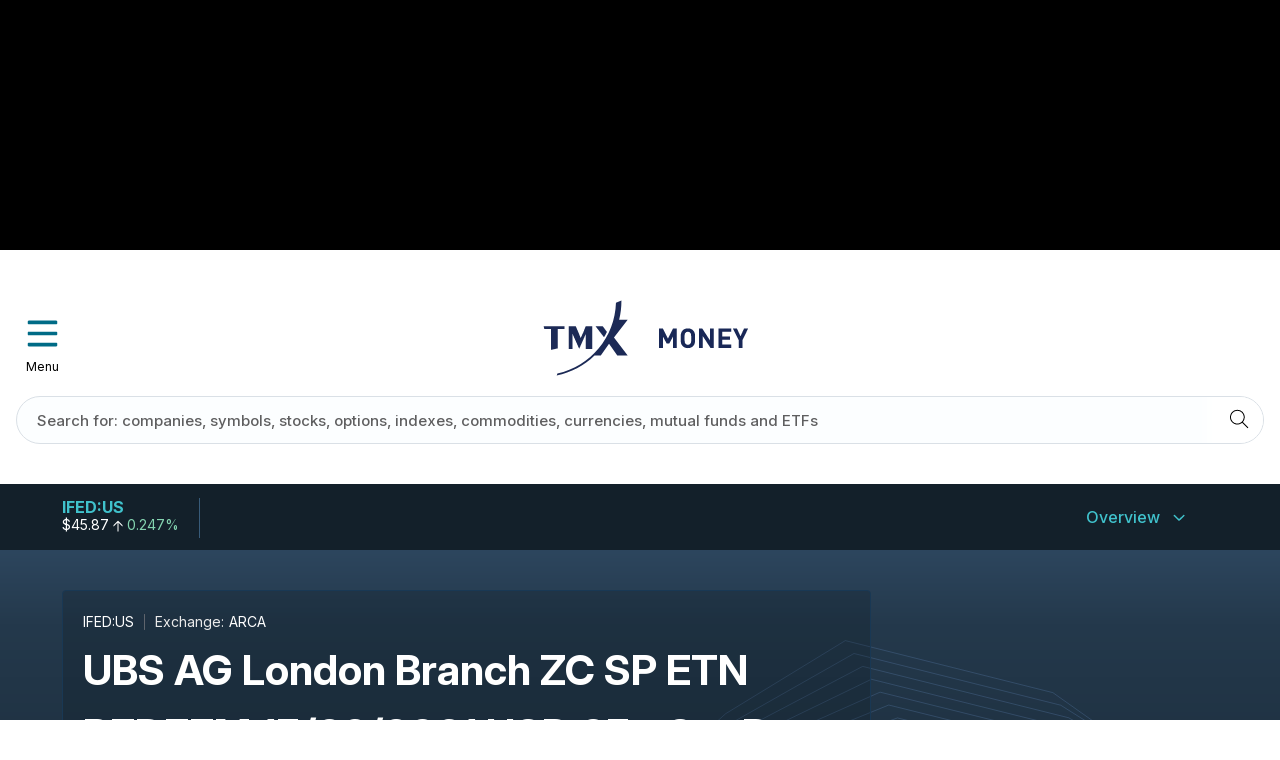

--- FILE ---
content_type: text/html; charset=utf-8
request_url: https://money.tmx.com/quote/IFED:US
body_size: 36115
content:
<!DOCTYPE html><html lang="en"><head><meta charSet="utf-8"/><meta name="viewport" content="width=device-width, initial-scale=1"/><meta name="google-site-verification" content="5nXs4DYZwjn2-OmYhSfOV2qWorIfokwjyTBCl-5PEE4"/><link rel="preconnect" href="https://fonts.googleapis.com"/><link rel="preconnect" href="https://fonts.gstatic.com"/><title>TMX Money</title><meta name="next-head-count" content="7"/><link rel="preconnect" href="https://fonts.gstatic.com" crossorigin /><link rel="preload" href="/_next/static/css/0ddbcac541869903.css" as="style"/><link rel="stylesheet" href="/_next/static/css/0ddbcac541869903.css" data-n-g=""/><link rel="preload" href="/_next/static/css/5e4855f702f09748.css" as="style"/><link rel="stylesheet" href="/_next/static/css/5e4855f702f09748.css" data-n-p=""/><noscript data-n-css=""></noscript><script defer="" nomodule="" src="/_next/static/chunks/polyfills-c67a75d1b6f99dc8.js"></script><script src="/_next/static/chunks/webpack-5cbfea8c04b59a95.js" defer=""></script><script src="/_next/static/chunks/framework-09f3afa64952aba4.js" defer=""></script><script src="/_next/static/chunks/main-03277de26847e8cc.js" defer=""></script><script src="/_next/static/chunks/pages/_app-39e39bc77379f292.js" defer=""></script><script src="/_next/static/chunks/5920-80eb4c025201d816.js" defer=""></script><script src="/_next/static/chunks/4921-c6f55510b412f4df.js" defer=""></script><script src="/_next/static/chunks/7951-06e1820298cd898e.js" defer=""></script><script src="/_next/static/chunks/7424-3dea2b6c6362b748.js" defer=""></script><script src="/_next/static/chunks/9956-4075fccdec42f0bb.js" defer=""></script><script src="/_next/static/chunks/4726-03aac46833fb920f.js" defer=""></script><script src="/_next/static/chunks/2208-7e99f2f259497c7b.js" defer=""></script><script src="/_next/static/chunks/4631-3f2be2707bf755a7.js" defer=""></script><script src="/_next/static/chunks/8854-5b25f0b4dd478049.js" defer=""></script><script src="/_next/static/chunks/4615-9c44f9bef2f91ed9.js" defer=""></script><script src="/_next/static/chunks/6668-12620ac2d96d5af3.js" defer=""></script><script src="/_next/static/chunks/2795-b61d2d48ecb0e0a4.js" defer=""></script><script src="/_next/static/chunks/3902-eadf2a3b6404011a.js" defer=""></script><script src="/_next/static/chunks/4134-30b5a48973540cce.js" defer=""></script><script src="/_next/static/chunks/8462-fcf19095411627aa.js" defer=""></script><script src="/_next/static/chunks/7401-a158fa5ddfb27f19.js" defer=""></script><script src="/_next/static/chunks/5609-d7ac589cbce4a325.js" defer=""></script><script src="/_next/static/chunks/751-399b04f4261fa8cc.js" defer=""></script><script src="/_next/static/chunks/pages/quote/%5Bsymbol%5D-6f09725ca68e6154.js" defer=""></script><script src="/_next/static/yXQ9T4o22rxGLVqMHwIah/_buildManifest.js" defer=""></script><script src="/_next/static/yXQ9T4o22rxGLVqMHwIah/_ssgManifest.js" defer=""></script><style data-styled="" data-styled-version="5.3.9">.auth0-lock.auth0-lock .auth0-lock-input-wrap .auth0-lock-custom-icon{width:25px;height:25px;top:8px !important;left:7px !important;}/*!sc*/
body{font-family:"Inter",'Helvetica Neue',Arial,sans-serif;font-size:14px;padding:0;margin:0;background-color:#FFFFFF;min-height:100vh;color:#000000;}/*!sc*/
h1{font-size:50px;line-height:75px;}/*!sc*/
@media (max-width:700px){h1{font-size:30px;line-height:45px;}}/*!sc*/
h2{font-size:42px;line-height:64px;}/*!sc*/
@media (max-width:700px){h2{font-size:24px;line-height:32px;}}/*!sc*/
h3{font-size:34px;line-height:52px;}/*!sc*/
@media (max-width:700px){h3{font-size:20px;line-height:30px;}}/*!sc*/
h4{font-size:24px;line-height:32px;}/*!sc*/
@media (max-width:700px){h4{font-size:18px;line-height:28px;}}/*!sc*/
h5{font-size:18px;line-height:28px;}/*!sc*/
@media (max-width:700px){h5{font-size:16px;line-height:22px;}}/*!sc*/
.regularText{font-size:14px;line-height:22px;}/*!sc*/
.smallText{font-size:12px;line-height:18px;}/*!sc*/
div{box-sizing:border-box;}/*!sc*/
button{border:none;background:none;padding:0;margin:0;cursor:pointer;outline:none;-webkit-touch-callout:none;-webkit-user-select:none;-khtml-user-select:none;-moz-user-select:none;-ms-user-select:none;-webkit-user-select:none;-moz-user-select:none;-ms-user-select:none;user-select:none;}/*!sc*/
button:focus{box-shadow:0 0 0 2px #FFFFFF,0 0 0 4px #182530;outline:none;}/*!sc*/
button:focus:not(.focus-visible){box-shadow:none !important;outline:none;}/*!sc*/
#root button:-moz-focusring{outline:none;}/*!sc*/
input{border:none;background:none;-webkit-appearance:none;}/*!sc*/
input:focus{outline:none;}/*!sc*/
input[type="search"]::-webkit-search-decoration,input[type="search"]::-webkit-search-cancel-button,input[type="search"]::-webkit-search-results-button,input[type="search"]::-webkit-search-results-decoration{-webkit-appearance:none;}/*!sc*/
a{color:#000;-webkit-text-decoration:none;text-decoration:none;}/*!sc*/
a:focus{box-shadow:0 0 0 2px #FFFFFF,0 0 0 4px #182530;outline:none;}/*!sc*/
a:focus:not(.focus-visible){box-shadow:none !important;outline:none;}/*!sc*/
.no-scroll{overflow:hidden;}/*!sc*/
a.defaultFocus:focus,button.defaultFocus:focus,.defaultFocus:focus{box-shadow:0 0 0 2px #FFFFFF,0 0 0 4px #182530;outline:none;}/*!sc*/
a.defaultFocus:focus:not(.focus-visible),button.defaultFocus:focus:not(.focus-visible),.defaultFocus:focus:not(.focus-visible){box-shadow:none;outline:none;}/*!sc*/
a.inverseFocus:focus,button.inverseFocus:focus,.inverseFocus:focus{box-shadow:0 0 0 2px #182530,0 0 0 4px #FFFFFF;outline:none;}/*!sc*/
a.inverseFocus:focus:not(.focus-visible),button.inverseFocus:focus:not(.focus-visible),.inverseFocus:focus:not(.focus-visible){box-shadow:none;outline:none;}/*!sc*/
.section-heading{color:#000;font-size:24px;font-weight:700;line-height:32px;margin:0;}/*!sc*/
@media (max-width:700px){.section-heading{font-size:18px;line-height:28px;}}/*!sc*/
.section-subheading{border-bottom:1px solid #ececec;font-size:18px;font-weight:500;line-height:28px;margin:0 0 10px;padding-bottom:10px;}/*!sc*/
@media (max-width:700px){.section-subheading{font-size:16px;line-height:22px;margin-bottom:20px;}}/*!sc*/
.sr-only{position:absolute;width:1px;height:1px;padding:0;margin:-1px;overflow:hidden;-webkit-clip:rect(0,0,0,0);clip:rect(0,0,0,0);border:0;}/*!sc*/
#ssrt-close-anchor-button{font-family:arial;}/*!sc*/
#ssrt-close-anchor-button{font-family:arial;}/*!sc*/
.tooltipClass{opacity:1 !important;background-color:white !important;max-width:320px;color:black !important;text-align:left;box-shadow:0px 5px 10px rgba(0,0,0,0.15);padding:16px 20px 20px;}/*!sc*/
.tooltipClass.place-right:after{border-right-color:white !important;border-right-style:solid !important;border-right-width:6px !important;}/*!sc*/
.tooltipClass.place-left:after{border-left-color:white !important;border-left-style:solid !important;border-left-width:6px !important;}/*!sc*/
.banner-button{-webkit-align-items:center;-webkit-box-align:center;-ms-flex-align:center;align-items:center;background:transparent;border:1px solid #40C2CC;border-radius:48px;color:#FFFFFF;display:-webkit-box;display:-webkit-flex;display:-ms-flexbox;display:flex;font-size:14px;font-weight:500;-webkit-box-pack:center;-webkit-justify-content:center;-ms-flex-pack:center;justify-content:center;line-height:22px;padding:5px 10px;position:relative;text-transform:none;}/*!sc*/
.banner-button:hover{background-color:#79D4DB;border:1px solid #79D4DB;box-shadow:0 3px 6px 0 rgba(0,4,15,0.15);box-sizing:border-box;color:#000000;}/*!sc*/
.banner-button:hover svg{fill:#000000;}/*!sc*/
.banner-button svg{margin-right:9px;height:18px;width:18px;}/*!sc*/
@media (max-width:700px){.banner-button{width:100%;}}/*!sc*/
div:empty:not(.vjs-poster){display:block !important;}/*!sc*/
#primisPlayerContainerDiv{display:none !important;}/*!sc*/
#closeContainer div:empty{display:block !important;}/*!sc*/
data-styled.g1[id="sc-global-cVycmA1"]{content:"sc-global-cVycmA1,"}/*!sc*/
.iWXvmU{min-width:600px;width:50%;z-index:10000;}/*!sc*/
@media (max-width:700px){.iWXvmU{min-width:unset;width:100%;}.iWXvmU.Toastify__toast-container--top-center{padding:0;top:0;}}/*!sc*/
.iWXvmU .Toastify__toast{background-color:#006B86;color:#FFFFFF;font-weight:500;font-size:14px;line-height:18px;text-align:center;}/*!sc*/
.iWXvmU .Toastify__toast--error{background-color:#A0281F;color:#FFFFFF;}/*!sc*/
data-styled.g21[id="ToastNotification__StyledContainer-sc-hngeny-0"]{content:"iWXvmU,"}/*!sc*/
.cUsqec{position:relative;width:100%;}/*!sc*/
.cUsqec #queryly_searchresults_container{width:100%;}/*!sc*/
.cUsqec:after{background:linear-gradient( 90deg,rgba(255,255,255,0) 0%,rgba(255,255,255,1) 30%,rgba(255,255,255,1) 100% );border-top-right-radius:24px;border-bottom-right-radius:24px;content:'';display:block;height:46px;position:absolute;right:1px;top:1px;width:66px;}/*!sc*/
data-styled.g38[id="QuerylySearch__SearchBarContainer-sc-d0kg29-0"]{content:"cUsqec,"}/*!sc*/
.fjUvDv{background-color:#FCFEFF;border:1px solid #DAE0E6;border-radius:24px;box-sizing:border-box;font-weight:500;font-size:14px;height:48px;line-height:22px;padding:12px 20px 13px;width:100%;}/*!sc*/
.fjUvDv::placeholder{color:#5F5F60;font-size:15px;}/*!sc*/
@media (max-width:700px){.fjUvDv::-webkit-input-placeholder{font-size:12px;}.fjUvDv::-moz-placeholder{font-size:12px;}.fjUvDv:-ms-input-placeholder{font-size:12px;}.fjUvDv::placeholder{font-size:12px;}}/*!sc*/
.fjUvDv:focus{box-shadow:0 0 0 2px #FFFFFF,0 0 0 4px #182530;}/*!sc*/
.fjUvDv[type='search']{-webkit-appearance:none;-moz-appearance:none;-webkit-appearance:none;-moz-appearance:none;appearance:none;}/*!sc*/
data-styled.g39[id="QuerylySearch__StyledInput-sc-d0kg29-1"]{content:"fjUvDv,"}/*!sc*/
.sFaBX{height:26px;position:absolute;right:15px;top:11px;width:26px;z-index:1;border-top-right-radius:24px;background-color:transparent;border-bottom-right-radius:24px;height:48px;right:0;top:0;width:50px;}/*!sc*/
.sFaBX:hover{cursor:pointer;}/*!sc*/
.sFaBX:focus{box-shadow:0 0 0 2px #FFFFFF,0 0 0 4px #182530;}/*!sc*/
.sFaBX svg{position:relative;top:1px;right:4px;}/*!sc*/
data-styled.g40[id="QuerylySearch__SearchButton-sc-d0kg29-2"]{content:"sFaBX,"}/*!sc*/
.dhTTKL{display:inline;}/*!sc*/
data-styled.g81[id="HamburgerMenuStyling__HamburgerMenuContainer-sc-g6p5sr-0"]{content:"dhTTKL,"}/*!sc*/
.iIkviV{position:fixed;visibility:hidden;opacity:0;top:0;left:0;width:100%;height:100vh;background-color:rgba(0,0,0,0.8);z-index:1000;pointer-events:visiblestroke;-webkit-touch-callout:none;-webkit-user-select:none;-khtml-user-select:none;-moz-user-select:none;-ms-user-select:none;-webkit-user-select:none;-moz-user-select:none;-ms-user-select:none;user-select:none;-moz-transition:all 500ms ease-in-out 0.15s;-o-transition:all 500ms ease-in-out 0.15s;-webkit-transition:all 500ms ease-in-out 0.15s;transition:all 500ms ease-in-out 0.15s;}/*!sc*/
data-styled.g82[id="HamburgerMenuStyling__HamburgerMenuPanel-sc-g6p5sr-1"]{content:"iIkviV,"}/*!sc*/
.Kxtxt{padding:40px 16px;background-color:#FFFFFF;}/*!sc*/
data-styled.g105[id="HeaderSmall__HeaderContentWrapper-sc-1g140rc-0"]{content:"Kxtxt,"}/*!sc*/
.bfGwVi{display:-webkit-box;display:-webkit-flex;display:-ms-flexbox;display:flex;-webkit-box-pack:center;-webkit-justify-content:center;-ms-flex-pack:center;justify-content:center;-webkit-align-items:center;-webkit-box-align:center;-ms-flex-align:center;align-items:center;margin-bottom:20px;text-align:center;}/*!sc*/
.bfGwVi .logo-link:focus{outline:none;box-shadow:none;}/*!sc*/
.bfGwVi .logo-link:focus svg{box-shadow:0 0 0 2px #FFFFFF,0 0 0 4px #182530;outline:none;}/*!sc*/
.bfGwVi .logo-link:focus:not(.focus-visible) svg{box-shadow:none;}/*!sc*/
.bfGwVi svg{max-height:76px;}/*!sc*/
@media only screen and (max-width:400px){.bfGwVi{padding-right:25px;}}/*!sc*/
data-styled.g106[id="HeaderSmall__LogoWrapper-sc-1g140rc-1"]{content:"bfGwVi,"}/*!sc*/
.iTmby{width:53px;height:53px;vertical-align:top;cursor:pointer;}/*!sc*/
.iTmby button{font-size:12px;}/*!sc*/
.iTmby button > svg{color:#006B86;display:block;width:53px;height:53px;}/*!sc*/
@media only screen and (max-width:400px){.iTmby{padding-left:10px;}}/*!sc*/
data-styled.g107[id="HeaderSmall__HamburgerMenuIcon-sc-1g140rc-2"]{content:"iTmby,"}/*!sc*/
.grQZFz{width:53px;height:53px;}/*!sc*/
data-styled.g108[id="HeaderSmall__HamburgerMenuIconC-sc-1g140rc-3"]{content:"grQZFz,"}/*!sc*/
.lkHKKK{display:-webkit-box;display:-webkit-flex;display:-ms-flexbox;display:flex;-webkit-box-pack:center;-webkit-justify-content:center;-ms-flex-pack:center;justify-content:center;width:100%;padding-top:10px;padding-left:10px;}/*!sc*/
data-styled.g109[id="HeaderSmall__SVGLogoWrapper-sc-1g140rc-4"]{content:"lkHKKK,"}/*!sc*/
.bMLoZJ{width:100%;display:-webkit-box;display:-webkit-flex;display:-ms-flexbox;display:flex;-webkit-box-pack:justify;-webkit-justify-content:space-between;-ms-flex-pack:justify;justify-content:space-between;}/*!sc*/
data-styled.g110[id="HeaderSmall__StyledDiv-sc-1g140rc-5"]{content:"bMLoZJ,"}/*!sc*/
.auth0-lock-form > div > div:nth-child(2) > div:nth-child(3) > p > span{text-transform:none;}/*!sc*/
.auth0-lock-body-content{background:none !important;overflow:hidden !important;}/*!sc*/
.auth0-lock-body-content .auth0-lock-content{padding:0 20px;}/*!sc*/
.auth0-lock-body-content .auth0-lock-content .auth0-lock-form{display:initial !important;padding:1px;}/*!sc*/
.auth0-lock.auth0-lock .auth0-lock-close-button,.auth0-lock.auth0-lock .auth0-lock-back-button{color:#006B86 !important;z-index:2000 !important;}/*!sc*/
.auth0-lock-back-button:focus,.auth0-lock-close-button:focus{box-shadow:0 0 0 2px #FFFFFF,0 0 0 4px #182530 !important;}/*!sc*/
.auth0-lock-back-button:focus:not(.focus-visible),.auth0-lock-close-button:focus:not(.focus-visible){box-shadow:none !important;}/*!sc*/
.auth0-lock-tabs > li{margin-top:8px !important;}/*!sc*/
.auth0-lock-tabs > li > a:focus{box-shadow:0 0 0 2px #FFFFFF,0 0 0 4px #182530 !important;}/*!sc*/
.auth0-lock-tabs > li > a:focus:not(.focus-visible){box-shadow:none !important;}/*!sc*/
.auth0-lock-input-checkbox > label > span > a:focus{box-shadow:0 0 0 2px #FFFFFF,0 0 0 4px #182530 !important;}/*!sc*/
.auth0-lock-input-checkbox > label > span > a:focus:not(.focus-visible){box-shadow:none !important;}/*!sc*/
.auth0-lock{font-family:'Inter' !important;}/*!sc*/
.auth0-lock .auth0-lock-cred-pane{background:#FCFEFF !important;border-radius:3px !important;}/*!sc*/
.auth0-lock .auth0-lock-cred-pane .auth0-lock-header-bg{background:#FCFEFF !important;color:#dbe3ed !important;}/*!sc*/
.auth0-lock .auth0-lock-cred-pane .auth0-lock-header-bg .auth0-lock-header-bg-blur{opacity:0 !important;}/*!sc*/
.auth0-lock .auth0-lock-cred-pane .auth0-lock-name{font-size:18px !important;font-family:'Inter' !important;font-weight:500;color:#00040F !important;}/*!sc*/
.auth0-lock .auth0-lock-cred-pane .auth0-lock-tabs{background:none !important;border:none !important;font-family:'Inter' !important;font-weight:700;text-transform:none !important;margin-left:18px !important;margin-right:18px !important;}/*!sc*/
.auth0-lock .auth0-lock-cred-pane .auth0-lock-tabs li{background:#FCFEFF !important;}/*!sc*/
.auth0-lock .auth0-lock-cred-pane .auth0-lock-tabs li:last-child{border-left:1px solid #ECECEC;width:49%;}/*!sc*/
.auth0-lock .auth0-lock-cred-pane .auth0-lock-tabs li span,.auth0-lock .auth0-lock-cred-pane .auth0-lock-tabs li a{display:block !important;max-width:100px !important;margin:0 auto!important;color:#006B86 !important;padding:8px 0px !important;height:100%;box-sizing:border-box;border-bottom:8px solid transparent !important;}/*!sc*/
.auth0-lock .auth0-lock-cred-pane .auth0-lock-tabs li.auth0-lock-tabs-current{box-shadow:none !important;}/*!sc*/
.auth0-lock .auth0-lock-cred-pane .auth0-lock-tabs li.auth0-lock-tabs-current span,.auth0-lock .auth0-lock-cred-pane .auth0-lock-tabs li.auth0-lock-tabs-current a{border-bottom:8px solid #40C2CC !important;color:#000 !important;}/*!sc*/
.auth0-lock .auth0-lock-cred-pane .auth0-lock-form p{color:#5F5F60 !important;}/*!sc*/
.auth0-lock .auth0-lock-cred-pane .auth0-lock-alternative-link{color:#006B86 !important;-webkit-text-decoration:none !important;text-decoration:none !important;}/*!sc*/
.auth0-lock .auth0-lock-cred-pane .auth0-lock-alternative-link:focus{box-shadow:0 0 0 2px #FFFFFF,0 0 0 4px #182530 !important;}/*!sc*/
.auth0-lock .auth0-lock-cred-pane .auth0-lock-alternative-link:focus:not(.focus-visible){box-shadow:none !important;}/*!sc*/
.auth0-lock .auth0-lock-cred-pane .auth0-label-submit{font-family:'Inter';font-weight:500;font-size:16px;}/*!sc*/
.auth0-lock .auth0-lock-cred-pane .auth0-lock-custom-icon{height:14px;left:13px !important;}/*!sc*/
.auth0-lock .auth0-lock-cred-pane .auth0-lock-input-checkbox{background:#FCFEFF !important;font-size:13px;color:#5F5F60 !important;}/*!sc*/
.auth0-lock .auth0-lock-cred-pane .auth0-lock-input-checkbox input[type="checkbox"]{-webkit-appearance:checkbox !important;}/*!sc*/
.auth0-lock .auth0-lock-cred-pane .auth0-lock-input-checkbox a{color:#006B86 !important;}/*!sc*/
.auth0-lock .auth0-lock-cred-pane .auth0-lock-input-checkbox.error{border:solid 1px #D63131 !important;}/*!sc*/
.auth0-lock .auth0-lock-cred-pane [name=accepted_terms]{display:none;}/*!sc*/
.auth0-lock .auth0-lock-cred-pane .auth0-lock-error-msg{font-family:'Inter' !important;color:#D63131 !important;display:block !important;position:initial !important;background:none !important;border:none !important;box-shadow:none !important;white-space:break-spaces;}/*!sc*/
.auth0-lock .auth0-lock-cred-pane .auth0-lock-error-msg .auth0-lock-error-invalid-hint{background:none !important;padding:5px 0 !important;}/*!sc*/
.auth0-lock .auth0-lock-cred-pane .auth0-lock-error-msg:after{display:none !important;}/*!sc*/
.auth0-lock .auth0-lock-cred-pane .auth0-lock-input-wrap{background:#ECECEC !important;border:1px solid #ECECEC !important;}/*!sc*/
.auth0-lock .auth0-lock-cred-pane .auth0-lock-input-wrap .auth0-lock-input{border:1px solid transparent !important;color:#5F5F60 !important;caret-color:#5F5F60 !important;background:#FCFEFF !important;box-shadow:none !important;}/*!sc*/
.auth0-lock .auth0-lock-cred-pane .auth0-lock-input-wrap .auth0-lock-input:focus{box-shadow:0 0 0 2px #FFFFFF,0 0 0 4px #182530 !important;}/*!sc*/
.auth0-lock .auth0-lock-cred-pane .auth0-lock-submit{color:#000 !important;background:#40C2CC !important;border-radius:2px !important;text-transform:capitalize!important;-webkit-letter-spacing:0!important;-moz-letter-spacing:0!important;-ms-letter-spacing:0!important;letter-spacing:0!important;font-weight:700!important;}/*!sc*/
.auth0-lock .auth0-lock-cred-pane .auth0-lock-submit:focus{box-shadow:0 0 0 2px #FFFFFF,0 0 0 4px #182530 !important;}/*!sc*/
.auth0-lock .auth0-lock-cred-pane .auth0-lock-submit:focus:not(.focus-visible){box-shadow:none !important;}/*!sc*/
.auth0-lock .auth0-lock-cred-pane .auth0-lock-submit svg{display:none !important;}/*!sc*/
.auth0-lock .auth0-lock-cred-pane .auth0-lock-social-button:focus{box-shadow:0 0 0 2px #FFFFFF,0 0 0 4px #182530 !important;}/*!sc*/
.auth0-lock .auth0-lock-cred-pane .auth0-lock-social-button:focus:not(.focus-visible){box-shadow:none !important;}/*!sc*/
.auth0-lock .auth0-lock-cred-pane .auth0-lock-social-button-text{font-family:'Inter';font-weight:500 !important;font-size:13px !important;}/*!sc*/
.auth0-lock .auth0-global-message{color:#fff !important;font-size:14px !important;font-weight:500!important;line-height:22px!important;}/*!sc*/
.auth0-lock .auth0-global-message.auth0-global-message-success{background:#217854 !important;text-transform:none;}/*!sc*/
.auth0-lock .auth0-global-message.auth0-global-message-error{background:#D63131 !important;}/*!sc*/
data-styled.g111[id="sc-global-fjwDFG1"]{content:"sc-global-fjwDFG1,"}/*!sc*/
.gMvFBF main{background:#F6F7F8;}/*!sc*/
data-styled.g128[id="default__Wrapper-sc-18uytod-0"]{content:"gMvFBF,"}/*!sc*/
.jUFXdi{min-height:80vh;text-align:center;background-color:#FFFFFF;}/*!sc*/
data-styled.g945[id="Quote__QuoteContainer-sc-167uwzh-0"]{content:"jUFXdi,"}/*!sc*/
</style><style data-href="https://fonts.googleapis.com/css2?family=Inter:ital,opsz,wght@0,14..32,100..900;1,14..32,100..900&display=swap">@font-face{font-family:'Inter';font-style:italic;font-weight:100;font-display:swap;src:url(https://fonts.gstatic.com/l/font?kit=UcCM3FwrK3iLTcvneQg7Ca725JhhKnNqk4j1ebLhAm8SrXTc2dphjg&skey=e5dfd0c3910c7ec9&v=v20) format('woff')}@font-face{font-family:'Inter';font-style:italic;font-weight:100;font-display:swap;src:url(https://fonts.gstatic.com/l/font?kit=UcCM3FwrK3iLTcvneQg7Ca725JhhKnOKk4j1ebLhAm8SrXTc2dphjg&skey=e5dfd0c3910c7ec9&v=v20) format('woff')}@font-face{font-family:'Inter';font-style:italic;font-weight:100;font-display:swap;src:url(https://fonts.gstatic.com/l/font?kit=UcCM3FwrK3iLTcvneQg7Ca725JhhKnOCk4j1ebLhAm8SrXTc2dphjg&skey=e5dfd0c3910c7ec9&v=v20) format('woff')}@font-face{font-family:'Inter';font-style:italic;font-weight:100;font-display:swap;src:url(https://fonts.gstatic.com/l/font?kit=UcCM3FwrK3iLTcvneQg7Ca725JhhKnOak4j1ebLhAm8SrXTc2dphjg&skey=e5dfd0c3910c7ec9&v=v20) format('woff')}@font-face{font-family:'Inter';font-style:italic;font-weight:100;font-display:swap;src:url(https://fonts.gstatic.com/l/font?kit=UcCM3FwrK3iLTcvneQg7Ca725JhhKnOqk4j1ebLhAm8SrXTc2dphjg&skey=e5dfd0c3910c7ec9&v=v20) format('woff')}@font-face{font-family:'Inter';font-style:italic;font-weight:100;font-display:swap;src:url(https://fonts.gstatic.com/l/font?kit=UcCM3FwrK3iLTcvneQg7Ca725JhhKnPKk4j1ebLhAm8SrXTc2dphjg&skey=e5dfd0c3910c7ec9&v=v20) format('woff')}@font-face{font-family:'Inter';font-style:italic;font-weight:100;font-display:swap;src:url(https://fonts.gstatic.com/l/font?kit=UcCM3FwrK3iLTcvneQg7Ca725JhhKnPqk4j1ebLhAm8SrXTc2dphjg&skey=e5dfd0c3910c7ec9&v=v20) format('woff')}@font-face{font-family:'Inter';font-style:italic;font-weight:200;font-display:swap;src:url(https://fonts.gstatic.com/l/font?kit=UcCM3FwrK3iLTcvneQg7Ca725JhhKnNqk4j1ebLhAm8SrXTcWdthjg&skey=e5dfd0c3910c7ec9&v=v20) format('woff')}@font-face{font-family:'Inter';font-style:italic;font-weight:200;font-display:swap;src:url(https://fonts.gstatic.com/l/font?kit=UcCM3FwrK3iLTcvneQg7Ca725JhhKnOKk4j1ebLhAm8SrXTcWdthjg&skey=e5dfd0c3910c7ec9&v=v20) format('woff')}@font-face{font-family:'Inter';font-style:italic;font-weight:200;font-display:swap;src:url(https://fonts.gstatic.com/l/font?kit=UcCM3FwrK3iLTcvneQg7Ca725JhhKnOCk4j1ebLhAm8SrXTcWdthjg&skey=e5dfd0c3910c7ec9&v=v20) format('woff')}@font-face{font-family:'Inter';font-style:italic;font-weight:200;font-display:swap;src:url(https://fonts.gstatic.com/l/font?kit=UcCM3FwrK3iLTcvneQg7Ca725JhhKnOak4j1ebLhAm8SrXTcWdthjg&skey=e5dfd0c3910c7ec9&v=v20) format('woff')}@font-face{font-family:'Inter';font-style:italic;font-weight:200;font-display:swap;src:url(https://fonts.gstatic.com/l/font?kit=UcCM3FwrK3iLTcvneQg7Ca725JhhKnOqk4j1ebLhAm8SrXTcWdthjg&skey=e5dfd0c3910c7ec9&v=v20) format('woff')}@font-face{font-family:'Inter';font-style:italic;font-weight:200;font-display:swap;src:url(https://fonts.gstatic.com/l/font?kit=UcCM3FwrK3iLTcvneQg7Ca725JhhKnPKk4j1ebLhAm8SrXTcWdthjg&skey=e5dfd0c3910c7ec9&v=v20) format('woff')}@font-face{font-family:'Inter';font-style:italic;font-weight:200;font-display:swap;src:url(https://fonts.gstatic.com/l/font?kit=UcCM3FwrK3iLTcvneQg7Ca725JhhKnPqk4j1ebLhAm8SrXTcWdthjg&skey=e5dfd0c3910c7ec9&v=v20) format('woff')}@font-face{font-family:'Inter';font-style:italic;font-weight:300;font-display:swap;src:url(https://fonts.gstatic.com/l/font?kit=UcCM3FwrK3iLTcvneQg7Ca725JhhKnNqk4j1ebLhAm8SrXTch9thjg&skey=e5dfd0c3910c7ec9&v=v20) format('woff')}@font-face{font-family:'Inter';font-style:italic;font-weight:300;font-display:swap;src:url(https://fonts.gstatic.com/l/font?kit=UcCM3FwrK3iLTcvneQg7Ca725JhhKnOKk4j1ebLhAm8SrXTch9thjg&skey=e5dfd0c3910c7ec9&v=v20) format('woff')}@font-face{font-family:'Inter';font-style:italic;font-weight:300;font-display:swap;src:url(https://fonts.gstatic.com/l/font?kit=UcCM3FwrK3iLTcvneQg7Ca725JhhKnOCk4j1ebLhAm8SrXTch9thjg&skey=e5dfd0c3910c7ec9&v=v20) format('woff')}@font-face{font-family:'Inter';font-style:italic;font-weight:300;font-display:swap;src:url(https://fonts.gstatic.com/l/font?kit=UcCM3FwrK3iLTcvneQg7Ca725JhhKnOak4j1ebLhAm8SrXTch9thjg&skey=e5dfd0c3910c7ec9&v=v20) format('woff')}@font-face{font-family:'Inter';font-style:italic;font-weight:300;font-display:swap;src:url(https://fonts.gstatic.com/l/font?kit=UcCM3FwrK3iLTcvneQg7Ca725JhhKnOqk4j1ebLhAm8SrXTch9thjg&skey=e5dfd0c3910c7ec9&v=v20) format('woff')}@font-face{font-family:'Inter';font-style:italic;font-weight:300;font-display:swap;src:url(https://fonts.gstatic.com/l/font?kit=UcCM3FwrK3iLTcvneQg7Ca725JhhKnPKk4j1ebLhAm8SrXTch9thjg&skey=e5dfd0c3910c7ec9&v=v20) format('woff')}@font-face{font-family:'Inter';font-style:italic;font-weight:300;font-display:swap;src:url(https://fonts.gstatic.com/l/font?kit=UcCM3FwrK3iLTcvneQg7Ca725JhhKnPqk4j1ebLhAm8SrXTch9thjg&skey=e5dfd0c3910c7ec9&v=v20) format('woff')}@font-face{font-family:'Inter';font-style:italic;font-weight:400;font-display:swap;src:url(https://fonts.gstatic.com/l/font?kit=UcCM3FwrK3iLTcvneQg7Ca725JhhKnNqk4j1ebLhAm8SrXTc2dthjg&skey=e5dfd0c3910c7ec9&v=v20) format('woff')}@font-face{font-family:'Inter';font-style:italic;font-weight:400;font-display:swap;src:url(https://fonts.gstatic.com/l/font?kit=UcCM3FwrK3iLTcvneQg7Ca725JhhKnOKk4j1ebLhAm8SrXTc2dthjg&skey=e5dfd0c3910c7ec9&v=v20) format('woff')}@font-face{font-family:'Inter';font-style:italic;font-weight:400;font-display:swap;src:url(https://fonts.gstatic.com/l/font?kit=UcCM3FwrK3iLTcvneQg7Ca725JhhKnOCk4j1ebLhAm8SrXTc2dthjg&skey=e5dfd0c3910c7ec9&v=v20) format('woff')}@font-face{font-family:'Inter';font-style:italic;font-weight:400;font-display:swap;src:url(https://fonts.gstatic.com/l/font?kit=UcCM3FwrK3iLTcvneQg7Ca725JhhKnOak4j1ebLhAm8SrXTc2dthjg&skey=e5dfd0c3910c7ec9&v=v20) format('woff')}@font-face{font-family:'Inter';font-style:italic;font-weight:400;font-display:swap;src:url(https://fonts.gstatic.com/l/font?kit=UcCM3FwrK3iLTcvneQg7Ca725JhhKnOqk4j1ebLhAm8SrXTc2dthjg&skey=e5dfd0c3910c7ec9&v=v20) format('woff')}@font-face{font-family:'Inter';font-style:italic;font-weight:400;font-display:swap;src:url(https://fonts.gstatic.com/l/font?kit=UcCM3FwrK3iLTcvneQg7Ca725JhhKnPKk4j1ebLhAm8SrXTc2dthjg&skey=e5dfd0c3910c7ec9&v=v20) format('woff')}@font-face{font-family:'Inter';font-style:italic;font-weight:400;font-display:swap;src:url(https://fonts.gstatic.com/l/font?kit=UcCM3FwrK3iLTcvneQg7Ca725JhhKnPqk4j1ebLhAm8SrXTc2dthjg&skey=e5dfd0c3910c7ec9&v=v20) format('woff')}@font-face{font-family:'Inter';font-style:italic;font-weight:500;font-display:swap;src:url(https://fonts.gstatic.com/l/font?kit=UcCM3FwrK3iLTcvneQg7Ca725JhhKnNqk4j1ebLhAm8SrXTc69thjg&skey=e5dfd0c3910c7ec9&v=v20) format('woff')}@font-face{font-family:'Inter';font-style:italic;font-weight:500;font-display:swap;src:url(https://fonts.gstatic.com/l/font?kit=UcCM3FwrK3iLTcvneQg7Ca725JhhKnOKk4j1ebLhAm8SrXTc69thjg&skey=e5dfd0c3910c7ec9&v=v20) format('woff')}@font-face{font-family:'Inter';font-style:italic;font-weight:500;font-display:swap;src:url(https://fonts.gstatic.com/l/font?kit=UcCM3FwrK3iLTcvneQg7Ca725JhhKnOCk4j1ebLhAm8SrXTc69thjg&skey=e5dfd0c3910c7ec9&v=v20) format('woff')}@font-face{font-family:'Inter';font-style:italic;font-weight:500;font-display:swap;src:url(https://fonts.gstatic.com/l/font?kit=UcCM3FwrK3iLTcvneQg7Ca725JhhKnOak4j1ebLhAm8SrXTc69thjg&skey=e5dfd0c3910c7ec9&v=v20) format('woff')}@font-face{font-family:'Inter';font-style:italic;font-weight:500;font-display:swap;src:url(https://fonts.gstatic.com/l/font?kit=UcCM3FwrK3iLTcvneQg7Ca725JhhKnOqk4j1ebLhAm8SrXTc69thjg&skey=e5dfd0c3910c7ec9&v=v20) format('woff')}@font-face{font-family:'Inter';font-style:italic;font-weight:500;font-display:swap;src:url(https://fonts.gstatic.com/l/font?kit=UcCM3FwrK3iLTcvneQg7Ca725JhhKnPKk4j1ebLhAm8SrXTc69thjg&skey=e5dfd0c3910c7ec9&v=v20) format('woff')}@font-face{font-family:'Inter';font-style:italic;font-weight:500;font-display:swap;src:url(https://fonts.gstatic.com/l/font?kit=UcCM3FwrK3iLTcvneQg7Ca725JhhKnPqk4j1ebLhAm8SrXTc69thjg&skey=e5dfd0c3910c7ec9&v=v20) format('woff')}@font-face{font-family:'Inter';font-style:italic;font-weight:600;font-display:swap;src:url(https://fonts.gstatic.com/l/font?kit=UcCM3FwrK3iLTcvneQg7Ca725JhhKnNqk4j1ebLhAm8SrXTcB9xhjg&skey=e5dfd0c3910c7ec9&v=v20) format('woff')}@font-face{font-family:'Inter';font-style:italic;font-weight:600;font-display:swap;src:url(https://fonts.gstatic.com/l/font?kit=UcCM3FwrK3iLTcvneQg7Ca725JhhKnOKk4j1ebLhAm8SrXTcB9xhjg&skey=e5dfd0c3910c7ec9&v=v20) format('woff')}@font-face{font-family:'Inter';font-style:italic;font-weight:600;font-display:swap;src:url(https://fonts.gstatic.com/l/font?kit=UcCM3FwrK3iLTcvneQg7Ca725JhhKnOCk4j1ebLhAm8SrXTcB9xhjg&skey=e5dfd0c3910c7ec9&v=v20) format('woff')}@font-face{font-family:'Inter';font-style:italic;font-weight:600;font-display:swap;src:url(https://fonts.gstatic.com/l/font?kit=UcCM3FwrK3iLTcvneQg7Ca725JhhKnOak4j1ebLhAm8SrXTcB9xhjg&skey=e5dfd0c3910c7ec9&v=v20) format('woff')}@font-face{font-family:'Inter';font-style:italic;font-weight:600;font-display:swap;src:url(https://fonts.gstatic.com/l/font?kit=UcCM3FwrK3iLTcvneQg7Ca725JhhKnOqk4j1ebLhAm8SrXTcB9xhjg&skey=e5dfd0c3910c7ec9&v=v20) format('woff')}@font-face{font-family:'Inter';font-style:italic;font-weight:600;font-display:swap;src:url(https://fonts.gstatic.com/l/font?kit=UcCM3FwrK3iLTcvneQg7Ca725JhhKnPKk4j1ebLhAm8SrXTcB9xhjg&skey=e5dfd0c3910c7ec9&v=v20) format('woff')}@font-face{font-family:'Inter';font-style:italic;font-weight:600;font-display:swap;src:url(https://fonts.gstatic.com/l/font?kit=UcCM3FwrK3iLTcvneQg7Ca725JhhKnPqk4j1ebLhAm8SrXTcB9xhjg&skey=e5dfd0c3910c7ec9&v=v20) format('woff')}@font-face{font-family:'Inter';font-style:italic;font-weight:700;font-display:swap;src:url(https://fonts.gstatic.com/l/font?kit=UcCM3FwrK3iLTcvneQg7Ca725JhhKnNqk4j1ebLhAm8SrXTcPtxhjg&skey=e5dfd0c3910c7ec9&v=v20) format('woff')}@font-face{font-family:'Inter';font-style:italic;font-weight:700;font-display:swap;src:url(https://fonts.gstatic.com/l/font?kit=UcCM3FwrK3iLTcvneQg7Ca725JhhKnOKk4j1ebLhAm8SrXTcPtxhjg&skey=e5dfd0c3910c7ec9&v=v20) format('woff')}@font-face{font-family:'Inter';font-style:italic;font-weight:700;font-display:swap;src:url(https://fonts.gstatic.com/l/font?kit=UcCM3FwrK3iLTcvneQg7Ca725JhhKnOCk4j1ebLhAm8SrXTcPtxhjg&skey=e5dfd0c3910c7ec9&v=v20) format('woff')}@font-face{font-family:'Inter';font-style:italic;font-weight:700;font-display:swap;src:url(https://fonts.gstatic.com/l/font?kit=UcCM3FwrK3iLTcvneQg7Ca725JhhKnOak4j1ebLhAm8SrXTcPtxhjg&skey=e5dfd0c3910c7ec9&v=v20) format('woff')}@font-face{font-family:'Inter';font-style:italic;font-weight:700;font-display:swap;src:url(https://fonts.gstatic.com/l/font?kit=UcCM3FwrK3iLTcvneQg7Ca725JhhKnOqk4j1ebLhAm8SrXTcPtxhjg&skey=e5dfd0c3910c7ec9&v=v20) format('woff')}@font-face{font-family:'Inter';font-style:italic;font-weight:700;font-display:swap;src:url(https://fonts.gstatic.com/l/font?kit=UcCM3FwrK3iLTcvneQg7Ca725JhhKnPKk4j1ebLhAm8SrXTcPtxhjg&skey=e5dfd0c3910c7ec9&v=v20) format('woff')}@font-face{font-family:'Inter';font-style:italic;font-weight:700;font-display:swap;src:url(https://fonts.gstatic.com/l/font?kit=UcCM3FwrK3iLTcvneQg7Ca725JhhKnPqk4j1ebLhAm8SrXTcPtxhjg&skey=e5dfd0c3910c7ec9&v=v20) format('woff')}@font-face{font-family:'Inter';font-style:italic;font-weight:800;font-display:swap;src:url(https://fonts.gstatic.com/l/font?kit=UcCM3FwrK3iLTcvneQg7Ca725JhhKnNqk4j1ebLhAm8SrXTcWdxhjg&skey=e5dfd0c3910c7ec9&v=v20) format('woff')}@font-face{font-family:'Inter';font-style:italic;font-weight:800;font-display:swap;src:url(https://fonts.gstatic.com/l/font?kit=UcCM3FwrK3iLTcvneQg7Ca725JhhKnOKk4j1ebLhAm8SrXTcWdxhjg&skey=e5dfd0c3910c7ec9&v=v20) format('woff')}@font-face{font-family:'Inter';font-style:italic;font-weight:800;font-display:swap;src:url(https://fonts.gstatic.com/l/font?kit=UcCM3FwrK3iLTcvneQg7Ca725JhhKnOCk4j1ebLhAm8SrXTcWdxhjg&skey=e5dfd0c3910c7ec9&v=v20) format('woff')}@font-face{font-family:'Inter';font-style:italic;font-weight:800;font-display:swap;src:url(https://fonts.gstatic.com/l/font?kit=UcCM3FwrK3iLTcvneQg7Ca725JhhKnOak4j1ebLhAm8SrXTcWdxhjg&skey=e5dfd0c3910c7ec9&v=v20) format('woff')}@font-face{font-family:'Inter';font-style:italic;font-weight:800;font-display:swap;src:url(https://fonts.gstatic.com/l/font?kit=UcCM3FwrK3iLTcvneQg7Ca725JhhKnOqk4j1ebLhAm8SrXTcWdxhjg&skey=e5dfd0c3910c7ec9&v=v20) format('woff')}@font-face{font-family:'Inter';font-style:italic;font-weight:800;font-display:swap;src:url(https://fonts.gstatic.com/l/font?kit=UcCM3FwrK3iLTcvneQg7Ca725JhhKnPKk4j1ebLhAm8SrXTcWdxhjg&skey=e5dfd0c3910c7ec9&v=v20) format('woff')}@font-face{font-family:'Inter';font-style:italic;font-weight:800;font-display:swap;src:url(https://fonts.gstatic.com/l/font?kit=UcCM3FwrK3iLTcvneQg7Ca725JhhKnPqk4j1ebLhAm8SrXTcWdxhjg&skey=e5dfd0c3910c7ec9&v=v20) format('woff')}@font-face{font-family:'Inter';font-style:italic;font-weight:900;font-display:swap;src:url(https://fonts.gstatic.com/l/font?kit=UcCM3FwrK3iLTcvneQg7Ca725JhhKnNqk4j1ebLhAm8SrXTccNxhjg&skey=e5dfd0c3910c7ec9&v=v20) format('woff')}@font-face{font-family:'Inter';font-style:italic;font-weight:900;font-display:swap;src:url(https://fonts.gstatic.com/l/font?kit=UcCM3FwrK3iLTcvneQg7Ca725JhhKnOKk4j1ebLhAm8SrXTccNxhjg&skey=e5dfd0c3910c7ec9&v=v20) format('woff')}@font-face{font-family:'Inter';font-style:italic;font-weight:900;font-display:swap;src:url(https://fonts.gstatic.com/l/font?kit=UcCM3FwrK3iLTcvneQg7Ca725JhhKnOCk4j1ebLhAm8SrXTccNxhjg&skey=e5dfd0c3910c7ec9&v=v20) format('woff')}@font-face{font-family:'Inter';font-style:italic;font-weight:900;font-display:swap;src:url(https://fonts.gstatic.com/l/font?kit=UcCM3FwrK3iLTcvneQg7Ca725JhhKnOak4j1ebLhAm8SrXTccNxhjg&skey=e5dfd0c3910c7ec9&v=v20) format('woff')}@font-face{font-family:'Inter';font-style:italic;font-weight:900;font-display:swap;src:url(https://fonts.gstatic.com/l/font?kit=UcCM3FwrK3iLTcvneQg7Ca725JhhKnOqk4j1ebLhAm8SrXTccNxhjg&skey=e5dfd0c3910c7ec9&v=v20) format('woff')}@font-face{font-family:'Inter';font-style:italic;font-weight:900;font-display:swap;src:url(https://fonts.gstatic.com/l/font?kit=UcCM3FwrK3iLTcvneQg7Ca725JhhKnPKk4j1ebLhAm8SrXTccNxhjg&skey=e5dfd0c3910c7ec9&v=v20) format('woff')}@font-face{font-family:'Inter';font-style:italic;font-weight:900;font-display:swap;src:url(https://fonts.gstatic.com/l/font?kit=UcCM3FwrK3iLTcvneQg7Ca725JhhKnPqk4j1ebLhAm8SrXTccNxhjg&skey=e5dfd0c3910c7ec9&v=v20) format('woff')}@font-face{font-family:'Inter';font-style:normal;font-weight:100;font-display:swap;src:url(https://fonts.gstatic.com/l/font?kit=UcCO3FwrK3iLTeHuS_nVMrMxCp50SjIw2boKoduKmMEVuLyeMZs&skey=c491285d6722e4fa&v=v20) format('woff')}@font-face{font-family:'Inter';font-style:normal;font-weight:100;font-display:swap;src:url(https://fonts.gstatic.com/l/font?kit=UcCO3FwrK3iLTeHuS_nVMrMxCp50qjIw2boKoduKmMEVuLyeMZs&skey=c491285d6722e4fa&v=v20) format('woff')}@font-face{font-family:'Inter';font-style:normal;font-weight:100;font-display:swap;src:url(https://fonts.gstatic.com/l/font?kit=UcCO3FwrK3iLTeHuS_nVMrMxCp50ojIw2boKoduKmMEVuLyeMZs&skey=c491285d6722e4fa&v=v20) format('woff')}@font-face{font-family:'Inter';font-style:normal;font-weight:100;font-display:swap;src:url(https://fonts.gstatic.com/l/font?kit=UcCO3FwrK3iLTeHuS_nVMrMxCp50ujIw2boKoduKmMEVuLyeMZs&skey=c491285d6722e4fa&v=v20) format('woff')}@font-face{font-family:'Inter';font-style:normal;font-weight:100;font-display:swap;src:url(https://fonts.gstatic.com/l/font?kit=UcCO3FwrK3iLTeHuS_nVMrMxCp50ijIw2boKoduKmMEVuLyeMZs&skey=c491285d6722e4fa&v=v20) format('woff')}@font-face{font-family:'Inter';font-style:normal;font-weight:100;font-display:swap;src:url(https://fonts.gstatic.com/l/font?kit=UcCO3FwrK3iLTeHuS_nVMrMxCp506jIw2boKoduKmMEVuLyeMZs&skey=c491285d6722e4fa&v=v20) format('woff')}@font-face{font-family:'Inter';font-style:normal;font-weight:100;font-display:swap;src:url(https://fonts.gstatic.com/l/font?kit=UcCO3FwrK3iLTeHuS_nVMrMxCp50yjIw2boKoduKmMEVuLyeMZs&skey=c491285d6722e4fa&v=v20) format('woff')}@font-face{font-family:'Inter';font-style:normal;font-weight:200;font-display:swap;src:url(https://fonts.gstatic.com/l/font?kit=UcCO3FwrK3iLTeHuS_nVMrMxCp50SjIw2boKoduKmMEVuDyfMZs&skey=c491285d6722e4fa&v=v20) format('woff')}@font-face{font-family:'Inter';font-style:normal;font-weight:200;font-display:swap;src:url(https://fonts.gstatic.com/l/font?kit=UcCO3FwrK3iLTeHuS_nVMrMxCp50qjIw2boKoduKmMEVuDyfMZs&skey=c491285d6722e4fa&v=v20) format('woff')}@font-face{font-family:'Inter';font-style:normal;font-weight:200;font-display:swap;src:url(https://fonts.gstatic.com/l/font?kit=UcCO3FwrK3iLTeHuS_nVMrMxCp50ojIw2boKoduKmMEVuDyfMZs&skey=c491285d6722e4fa&v=v20) format('woff')}@font-face{font-family:'Inter';font-style:normal;font-weight:200;font-display:swap;src:url(https://fonts.gstatic.com/l/font?kit=UcCO3FwrK3iLTeHuS_nVMrMxCp50ujIw2boKoduKmMEVuDyfMZs&skey=c491285d6722e4fa&v=v20) format('woff')}@font-face{font-family:'Inter';font-style:normal;font-weight:200;font-display:swap;src:url(https://fonts.gstatic.com/l/font?kit=UcCO3FwrK3iLTeHuS_nVMrMxCp50ijIw2boKoduKmMEVuDyfMZs&skey=c491285d6722e4fa&v=v20) format('woff')}@font-face{font-family:'Inter';font-style:normal;font-weight:200;font-display:swap;src:url(https://fonts.gstatic.com/l/font?kit=UcCO3FwrK3iLTeHuS_nVMrMxCp506jIw2boKoduKmMEVuDyfMZs&skey=c491285d6722e4fa&v=v20) format('woff')}@font-face{font-family:'Inter';font-style:normal;font-weight:200;font-display:swap;src:url(https://fonts.gstatic.com/l/font?kit=UcCO3FwrK3iLTeHuS_nVMrMxCp50yjIw2boKoduKmMEVuDyfMZs&skey=c491285d6722e4fa&v=v20) format('woff')}@font-face{font-family:'Inter';font-style:normal;font-weight:300;font-display:swap;src:url(https://fonts.gstatic.com/l/font?kit=UcCO3FwrK3iLTeHuS_nVMrMxCp50SjIw2boKoduKmMEVuOKfMZs&skey=c491285d6722e4fa&v=v20) format('woff')}@font-face{font-family:'Inter';font-style:normal;font-weight:300;font-display:swap;src:url(https://fonts.gstatic.com/l/font?kit=UcCO3FwrK3iLTeHuS_nVMrMxCp50qjIw2boKoduKmMEVuOKfMZs&skey=c491285d6722e4fa&v=v20) format('woff')}@font-face{font-family:'Inter';font-style:normal;font-weight:300;font-display:swap;src:url(https://fonts.gstatic.com/l/font?kit=UcCO3FwrK3iLTeHuS_nVMrMxCp50ojIw2boKoduKmMEVuOKfMZs&skey=c491285d6722e4fa&v=v20) format('woff')}@font-face{font-family:'Inter';font-style:normal;font-weight:300;font-display:swap;src:url(https://fonts.gstatic.com/l/font?kit=UcCO3FwrK3iLTeHuS_nVMrMxCp50ujIw2boKoduKmMEVuOKfMZs&skey=c491285d6722e4fa&v=v20) format('woff')}@font-face{font-family:'Inter';font-style:normal;font-weight:300;font-display:swap;src:url(https://fonts.gstatic.com/l/font?kit=UcCO3FwrK3iLTeHuS_nVMrMxCp50ijIw2boKoduKmMEVuOKfMZs&skey=c491285d6722e4fa&v=v20) format('woff')}@font-face{font-family:'Inter';font-style:normal;font-weight:300;font-display:swap;src:url(https://fonts.gstatic.com/l/font?kit=UcCO3FwrK3iLTeHuS_nVMrMxCp506jIw2boKoduKmMEVuOKfMZs&skey=c491285d6722e4fa&v=v20) format('woff')}@font-face{font-family:'Inter';font-style:normal;font-weight:300;font-display:swap;src:url(https://fonts.gstatic.com/l/font?kit=UcCO3FwrK3iLTeHuS_nVMrMxCp50yjIw2boKoduKmMEVuOKfMZs&skey=c491285d6722e4fa&v=v20) format('woff')}@font-face{font-family:'Inter';font-style:normal;font-weight:400;font-display:swap;src:url(https://fonts.gstatic.com/l/font?kit=UcCO3FwrK3iLTeHuS_nVMrMxCp50SjIw2boKoduKmMEVuLyfMZs&skey=c491285d6722e4fa&v=v20) format('woff')}@font-face{font-family:'Inter';font-style:normal;font-weight:400;font-display:swap;src:url(https://fonts.gstatic.com/l/font?kit=UcCO3FwrK3iLTeHuS_nVMrMxCp50qjIw2boKoduKmMEVuLyfMZs&skey=c491285d6722e4fa&v=v20) format('woff')}@font-face{font-family:'Inter';font-style:normal;font-weight:400;font-display:swap;src:url(https://fonts.gstatic.com/l/font?kit=UcCO3FwrK3iLTeHuS_nVMrMxCp50ojIw2boKoduKmMEVuLyfMZs&skey=c491285d6722e4fa&v=v20) format('woff')}@font-face{font-family:'Inter';font-style:normal;font-weight:400;font-display:swap;src:url(https://fonts.gstatic.com/l/font?kit=UcCO3FwrK3iLTeHuS_nVMrMxCp50ujIw2boKoduKmMEVuLyfMZs&skey=c491285d6722e4fa&v=v20) format('woff')}@font-face{font-family:'Inter';font-style:normal;font-weight:400;font-display:swap;src:url(https://fonts.gstatic.com/l/font?kit=UcCO3FwrK3iLTeHuS_nVMrMxCp50ijIw2boKoduKmMEVuLyfMZs&skey=c491285d6722e4fa&v=v20) format('woff')}@font-face{font-family:'Inter';font-style:normal;font-weight:400;font-display:swap;src:url(https://fonts.gstatic.com/l/font?kit=UcCO3FwrK3iLTeHuS_nVMrMxCp506jIw2boKoduKmMEVuLyfMZs&skey=c491285d6722e4fa&v=v20) format('woff')}@font-face{font-family:'Inter';font-style:normal;font-weight:400;font-display:swap;src:url(https://fonts.gstatic.com/l/font?kit=UcCO3FwrK3iLTeHuS_nVMrMxCp50yjIw2boKoduKmMEVuLyfMZs&skey=c491285d6722e4fa&v=v20) format('woff')}@font-face{font-family:'Inter';font-style:normal;font-weight:500;font-display:swap;src:url(https://fonts.gstatic.com/l/font?kit=UcCO3FwrK3iLTeHuS_nVMrMxCp50SjIw2boKoduKmMEVuI6fMZs&skey=c491285d6722e4fa&v=v20) format('woff')}@font-face{font-family:'Inter';font-style:normal;font-weight:500;font-display:swap;src:url(https://fonts.gstatic.com/l/font?kit=UcCO3FwrK3iLTeHuS_nVMrMxCp50qjIw2boKoduKmMEVuI6fMZs&skey=c491285d6722e4fa&v=v20) format('woff')}@font-face{font-family:'Inter';font-style:normal;font-weight:500;font-display:swap;src:url(https://fonts.gstatic.com/l/font?kit=UcCO3FwrK3iLTeHuS_nVMrMxCp50ojIw2boKoduKmMEVuI6fMZs&skey=c491285d6722e4fa&v=v20) format('woff')}@font-face{font-family:'Inter';font-style:normal;font-weight:500;font-display:swap;src:url(https://fonts.gstatic.com/l/font?kit=UcCO3FwrK3iLTeHuS_nVMrMxCp50ujIw2boKoduKmMEVuI6fMZs&skey=c491285d6722e4fa&v=v20) format('woff')}@font-face{font-family:'Inter';font-style:normal;font-weight:500;font-display:swap;src:url(https://fonts.gstatic.com/l/font?kit=UcCO3FwrK3iLTeHuS_nVMrMxCp50ijIw2boKoduKmMEVuI6fMZs&skey=c491285d6722e4fa&v=v20) format('woff')}@font-face{font-family:'Inter';font-style:normal;font-weight:500;font-display:swap;src:url(https://fonts.gstatic.com/l/font?kit=UcCO3FwrK3iLTeHuS_nVMrMxCp506jIw2boKoduKmMEVuI6fMZs&skey=c491285d6722e4fa&v=v20) format('woff')}@font-face{font-family:'Inter';font-style:normal;font-weight:500;font-display:swap;src:url(https://fonts.gstatic.com/l/font?kit=UcCO3FwrK3iLTeHuS_nVMrMxCp50yjIw2boKoduKmMEVuI6fMZs&skey=c491285d6722e4fa&v=v20) format('woff')}@font-face{font-family:'Inter';font-style:normal;font-weight:600;font-display:swap;src:url(https://fonts.gstatic.com/l/font?kit=UcCO3FwrK3iLTeHuS_nVMrMxCp50SjIw2boKoduKmMEVuGKYMZs&skey=c491285d6722e4fa&v=v20) format('woff')}@font-face{font-family:'Inter';font-style:normal;font-weight:600;font-display:swap;src:url(https://fonts.gstatic.com/l/font?kit=UcCO3FwrK3iLTeHuS_nVMrMxCp50qjIw2boKoduKmMEVuGKYMZs&skey=c491285d6722e4fa&v=v20) format('woff')}@font-face{font-family:'Inter';font-style:normal;font-weight:600;font-display:swap;src:url(https://fonts.gstatic.com/l/font?kit=UcCO3FwrK3iLTeHuS_nVMrMxCp50ojIw2boKoduKmMEVuGKYMZs&skey=c491285d6722e4fa&v=v20) format('woff')}@font-face{font-family:'Inter';font-style:normal;font-weight:600;font-display:swap;src:url(https://fonts.gstatic.com/l/font?kit=UcCO3FwrK3iLTeHuS_nVMrMxCp50ujIw2boKoduKmMEVuGKYMZs&skey=c491285d6722e4fa&v=v20) format('woff')}@font-face{font-family:'Inter';font-style:normal;font-weight:600;font-display:swap;src:url(https://fonts.gstatic.com/l/font?kit=UcCO3FwrK3iLTeHuS_nVMrMxCp50ijIw2boKoduKmMEVuGKYMZs&skey=c491285d6722e4fa&v=v20) format('woff')}@font-face{font-family:'Inter';font-style:normal;font-weight:600;font-display:swap;src:url(https://fonts.gstatic.com/l/font?kit=UcCO3FwrK3iLTeHuS_nVMrMxCp506jIw2boKoduKmMEVuGKYMZs&skey=c491285d6722e4fa&v=v20) format('woff')}@font-face{font-family:'Inter';font-style:normal;font-weight:600;font-display:swap;src:url(https://fonts.gstatic.com/l/font?kit=UcCO3FwrK3iLTeHuS_nVMrMxCp50yjIw2boKoduKmMEVuGKYMZs&skey=c491285d6722e4fa&v=v20) format('woff')}@font-face{font-family:'Inter';font-style:normal;font-weight:700;font-display:swap;src:url(https://fonts.gstatic.com/l/font?kit=UcCO3FwrK3iLTeHuS_nVMrMxCp50SjIw2boKoduKmMEVuFuYMZs&skey=c491285d6722e4fa&v=v20) format('woff')}@font-face{font-family:'Inter';font-style:normal;font-weight:700;font-display:swap;src:url(https://fonts.gstatic.com/l/font?kit=UcCO3FwrK3iLTeHuS_nVMrMxCp50qjIw2boKoduKmMEVuFuYMZs&skey=c491285d6722e4fa&v=v20) format('woff')}@font-face{font-family:'Inter';font-style:normal;font-weight:700;font-display:swap;src:url(https://fonts.gstatic.com/l/font?kit=UcCO3FwrK3iLTeHuS_nVMrMxCp50ojIw2boKoduKmMEVuFuYMZs&skey=c491285d6722e4fa&v=v20) format('woff')}@font-face{font-family:'Inter';font-style:normal;font-weight:700;font-display:swap;src:url(https://fonts.gstatic.com/l/font?kit=UcCO3FwrK3iLTeHuS_nVMrMxCp50ujIw2boKoduKmMEVuFuYMZs&skey=c491285d6722e4fa&v=v20) format('woff')}@font-face{font-family:'Inter';font-style:normal;font-weight:700;font-display:swap;src:url(https://fonts.gstatic.com/l/font?kit=UcCO3FwrK3iLTeHuS_nVMrMxCp50ijIw2boKoduKmMEVuFuYMZs&skey=c491285d6722e4fa&v=v20) format('woff')}@font-face{font-family:'Inter';font-style:normal;font-weight:700;font-display:swap;src:url(https://fonts.gstatic.com/l/font?kit=UcCO3FwrK3iLTeHuS_nVMrMxCp506jIw2boKoduKmMEVuFuYMZs&skey=c491285d6722e4fa&v=v20) format('woff')}@font-face{font-family:'Inter';font-style:normal;font-weight:700;font-display:swap;src:url(https://fonts.gstatic.com/l/font?kit=UcCO3FwrK3iLTeHuS_nVMrMxCp50yjIw2boKoduKmMEVuFuYMZs&skey=c491285d6722e4fa&v=v20) format('woff')}@font-face{font-family:'Inter';font-style:normal;font-weight:800;font-display:swap;src:url(https://fonts.gstatic.com/l/font?kit=UcCO3FwrK3iLTeHuS_nVMrMxCp50SjIw2boKoduKmMEVuDyYMZs&skey=c491285d6722e4fa&v=v20) format('woff')}@font-face{font-family:'Inter';font-style:normal;font-weight:800;font-display:swap;src:url(https://fonts.gstatic.com/l/font?kit=UcCO3FwrK3iLTeHuS_nVMrMxCp50qjIw2boKoduKmMEVuDyYMZs&skey=c491285d6722e4fa&v=v20) format('woff')}@font-face{font-family:'Inter';font-style:normal;font-weight:800;font-display:swap;src:url(https://fonts.gstatic.com/l/font?kit=UcCO3FwrK3iLTeHuS_nVMrMxCp50ojIw2boKoduKmMEVuDyYMZs&skey=c491285d6722e4fa&v=v20) format('woff')}@font-face{font-family:'Inter';font-style:normal;font-weight:800;font-display:swap;src:url(https://fonts.gstatic.com/l/font?kit=UcCO3FwrK3iLTeHuS_nVMrMxCp50ujIw2boKoduKmMEVuDyYMZs&skey=c491285d6722e4fa&v=v20) format('woff')}@font-face{font-family:'Inter';font-style:normal;font-weight:800;font-display:swap;src:url(https://fonts.gstatic.com/l/font?kit=UcCO3FwrK3iLTeHuS_nVMrMxCp50ijIw2boKoduKmMEVuDyYMZs&skey=c491285d6722e4fa&v=v20) format('woff')}@font-face{font-family:'Inter';font-style:normal;font-weight:800;font-display:swap;src:url(https://fonts.gstatic.com/l/font?kit=UcCO3FwrK3iLTeHuS_nVMrMxCp506jIw2boKoduKmMEVuDyYMZs&skey=c491285d6722e4fa&v=v20) format('woff')}@font-face{font-family:'Inter';font-style:normal;font-weight:800;font-display:swap;src:url(https://fonts.gstatic.com/l/font?kit=UcCO3FwrK3iLTeHuS_nVMrMxCp50yjIw2boKoduKmMEVuDyYMZs&skey=c491285d6722e4fa&v=v20) format('woff')}@font-face{font-family:'Inter';font-style:normal;font-weight:900;font-display:swap;src:url(https://fonts.gstatic.com/l/font?kit=UcCO3FwrK3iLTeHuS_nVMrMxCp50SjIw2boKoduKmMEVuBWYMZs&skey=c491285d6722e4fa&v=v20) format('woff')}@font-face{font-family:'Inter';font-style:normal;font-weight:900;font-display:swap;src:url(https://fonts.gstatic.com/l/font?kit=UcCO3FwrK3iLTeHuS_nVMrMxCp50qjIw2boKoduKmMEVuBWYMZs&skey=c491285d6722e4fa&v=v20) format('woff')}@font-face{font-family:'Inter';font-style:normal;font-weight:900;font-display:swap;src:url(https://fonts.gstatic.com/l/font?kit=UcCO3FwrK3iLTeHuS_nVMrMxCp50ojIw2boKoduKmMEVuBWYMZs&skey=c491285d6722e4fa&v=v20) format('woff')}@font-face{font-family:'Inter';font-style:normal;font-weight:900;font-display:swap;src:url(https://fonts.gstatic.com/l/font?kit=UcCO3FwrK3iLTeHuS_nVMrMxCp50ujIw2boKoduKmMEVuBWYMZs&skey=c491285d6722e4fa&v=v20) format('woff')}@font-face{font-family:'Inter';font-style:normal;font-weight:900;font-display:swap;src:url(https://fonts.gstatic.com/l/font?kit=UcCO3FwrK3iLTeHuS_nVMrMxCp50ijIw2boKoduKmMEVuBWYMZs&skey=c491285d6722e4fa&v=v20) format('woff')}@font-face{font-family:'Inter';font-style:normal;font-weight:900;font-display:swap;src:url(https://fonts.gstatic.com/l/font?kit=UcCO3FwrK3iLTeHuS_nVMrMxCp506jIw2boKoduKmMEVuBWYMZs&skey=c491285d6722e4fa&v=v20) format('woff')}@font-face{font-family:'Inter';font-style:normal;font-weight:900;font-display:swap;src:url(https://fonts.gstatic.com/l/font?kit=UcCO3FwrK3iLTeHuS_nVMrMxCp50yjIw2boKoduKmMEVuBWYMZs&skey=c491285d6722e4fa&v=v20) format('woff')}@font-face{font-family:'Inter';font-style:italic;font-weight:100 900;font-display:swap;src:url(https://fonts.gstatic.com/s/inter/v20/UcCm3FwrK3iLTcvnUwkT9mI1F55MKw.woff2) format('woff2');unicode-range:U+0460-052F,U+1C80-1C8A,U+20B4,U+2DE0-2DFF,U+A640-A69F,U+FE2E-FE2F}@font-face{font-family:'Inter';font-style:italic;font-weight:100 900;font-display:swap;src:url(https://fonts.gstatic.com/s/inter/v20/UcCm3FwrK3iLTcvnUwAT9mI1F55MKw.woff2) format('woff2');unicode-range:U+0301,U+0400-045F,U+0490-0491,U+04B0-04B1,U+2116}@font-face{font-family:'Inter';font-style:italic;font-weight:100 900;font-display:swap;src:url(https://fonts.gstatic.com/s/inter/v20/UcCm3FwrK3iLTcvnUwgT9mI1F55MKw.woff2) format('woff2');unicode-range:U+1F00-1FFF}@font-face{font-family:'Inter';font-style:italic;font-weight:100 900;font-display:swap;src:url(https://fonts.gstatic.com/s/inter/v20/UcCm3FwrK3iLTcvnUwcT9mI1F55MKw.woff2) format('woff2');unicode-range:U+0370-0377,U+037A-037F,U+0384-038A,U+038C,U+038E-03A1,U+03A3-03FF}@font-face{font-family:'Inter';font-style:italic;font-weight:100 900;font-display:swap;src:url(https://fonts.gstatic.com/s/inter/v20/UcCm3FwrK3iLTcvnUwsT9mI1F55MKw.woff2) format('woff2');unicode-range:U+0102-0103,U+0110-0111,U+0128-0129,U+0168-0169,U+01A0-01A1,U+01AF-01B0,U+0300-0301,U+0303-0304,U+0308-0309,U+0323,U+0329,U+1EA0-1EF9,U+20AB}@font-face{font-family:'Inter';font-style:italic;font-weight:100 900;font-display:swap;src:url(https://fonts.gstatic.com/s/inter/v20/UcCm3FwrK3iLTcvnUwoT9mI1F55MKw.woff2) format('woff2');unicode-range:U+0100-02BA,U+02BD-02C5,U+02C7-02CC,U+02CE-02D7,U+02DD-02FF,U+0304,U+0308,U+0329,U+1D00-1DBF,U+1E00-1E9F,U+1EF2-1EFF,U+2020,U+20A0-20AB,U+20AD-20C0,U+2113,U+2C60-2C7F,U+A720-A7FF}@font-face{font-family:'Inter';font-style:italic;font-weight:100 900;font-display:swap;src:url(https://fonts.gstatic.com/s/inter/v20/UcCm3FwrK3iLTcvnUwQT9mI1F54.woff2) format('woff2');unicode-range:U+0000-00FF,U+0131,U+0152-0153,U+02BB-02BC,U+02C6,U+02DA,U+02DC,U+0304,U+0308,U+0329,U+2000-206F,U+20AC,U+2122,U+2191,U+2193,U+2212,U+2215,U+FEFF,U+FFFD}@font-face{font-family:'Inter';font-style:normal;font-weight:100 900;font-display:swap;src:url(https://fonts.gstatic.com/s/inter/v20/UcCo3FwrK3iLTcvvYwYZ8UA3J58.woff2) format('woff2');unicode-range:U+0460-052F,U+1C80-1C8A,U+20B4,U+2DE0-2DFF,U+A640-A69F,U+FE2E-FE2F}@font-face{font-family:'Inter';font-style:normal;font-weight:100 900;font-display:swap;src:url(https://fonts.gstatic.com/s/inter/v20/UcCo3FwrK3iLTcvmYwYZ8UA3J58.woff2) format('woff2');unicode-range:U+0301,U+0400-045F,U+0490-0491,U+04B0-04B1,U+2116}@font-face{font-family:'Inter';font-style:normal;font-weight:100 900;font-display:swap;src:url(https://fonts.gstatic.com/s/inter/v20/UcCo3FwrK3iLTcvuYwYZ8UA3J58.woff2) format('woff2');unicode-range:U+1F00-1FFF}@font-face{font-family:'Inter';font-style:normal;font-weight:100 900;font-display:swap;src:url(https://fonts.gstatic.com/s/inter/v20/UcCo3FwrK3iLTcvhYwYZ8UA3J58.woff2) format('woff2');unicode-range:U+0370-0377,U+037A-037F,U+0384-038A,U+038C,U+038E-03A1,U+03A3-03FF}@font-face{font-family:'Inter';font-style:normal;font-weight:100 900;font-display:swap;src:url(https://fonts.gstatic.com/s/inter/v20/UcCo3FwrK3iLTcvtYwYZ8UA3J58.woff2) format('woff2');unicode-range:U+0102-0103,U+0110-0111,U+0128-0129,U+0168-0169,U+01A0-01A1,U+01AF-01B0,U+0300-0301,U+0303-0304,U+0308-0309,U+0323,U+0329,U+1EA0-1EF9,U+20AB}@font-face{font-family:'Inter';font-style:normal;font-weight:100 900;font-display:swap;src:url(https://fonts.gstatic.com/s/inter/v20/UcCo3FwrK3iLTcvsYwYZ8UA3J58.woff2) format('woff2');unicode-range:U+0100-02BA,U+02BD-02C5,U+02C7-02CC,U+02CE-02D7,U+02DD-02FF,U+0304,U+0308,U+0329,U+1D00-1DBF,U+1E00-1E9F,U+1EF2-1EFF,U+2020,U+20A0-20AB,U+20AD-20C0,U+2113,U+2C60-2C7F,U+A720-A7FF}@font-face{font-family:'Inter';font-style:normal;font-weight:100 900;font-display:swap;src:url(https://fonts.gstatic.com/s/inter/v20/UcCo3FwrK3iLTcviYwYZ8UA3.woff2) format('woff2');unicode-range:U+0000-00FF,U+0131,U+0152-0153,U+02BB-02BC,U+02C6,U+02DA,U+02DC,U+0304,U+0308,U+0329,U+2000-206F,U+20AC,U+2122,U+2191,U+2193,U+2212,U+2215,U+FEFF,U+FFFD}</style></head><body><div id="__next" data-reactroot=""><div class="Toastify"></div><div class="default__Wrapper-sc-18uytod-0 gMvFBF"><div><div style="display:flex;justify-content:center;align-items:center;background-color:black !important;min-height:90px"></div><header class="HeaderSmall__HeaderContentWrapper-sc-1g140rc-0 Kxtxt"><div class="HeaderSmall__LogoWrapper-sc-1g140rc-1 bfGwVi"><div class="HamburgerMenuStyling__HamburgerMenuContainer-sc-g6p5sr-0 dhTTKL"><div class="HeaderSmall__HamburgerMenuIcon-sc-1g140rc-2 iTmby"><button data-testid="main-nav-menu-icon" id="hm-menu-icon"><svg width="18" height="18" viewBox="0 0 18 18" xmlns="http://www.w3.org/2000/svg" xmlns:xlink="http://www.w3.org/1999/xlink"><g><path fill="currentColor" d="M13.688 12.125c.172 0 .312.14.312.313v.624c0 .173-.14.313-.313.313H4.313A.312.312 0 014 13.062v-.624c0-.173.14-.313.313-.313h9.375zm0-3.75c.172 0 .312.14.312.313v.624c0 .173-.14.313-.313.313H4.313A.313.313 0 014 9.312v-.624c0-.173.14-.313.313-.313h9.375zm0-3.75c.172 0 .312.14.312.313v.625c0 .172-.14.312-.313.312H4.313A.313.313 0 014 5.562v-.625c0-.172.14-.312.313-.312h9.375z"></path></g></svg>Menu</button></div><div id="hm-panel" data-testid="hm-panel" class="HamburgerMenuStyling__HamburgerMenuPanel-sc-g6p5sr-1 iIkviV"></div></div><div class="HeaderSmall__StyledDiv-sc-1g140rc-5 bMLoZJ"><div aria-label="TMX Money" class="HeaderSmall__SVGLogoWrapper-sc-1g140rc-4 lkHKKK"><svg style="width:max(28vw, 160px);cursor:pointer" version="1.1" id="Layer_1" xmlns="http://www.w3.org/2000/svg" xmlns:xlink="http://www.w3.org/1999/xlink" x="0px" y="0px" viewBox="0 0 155.3 57" xml:space="preserve"><style type="text/css">.st0<!-- -->{<!-- -->fill:#1C2A56 !important;<!-- -->}<!-- -->.st1<!-- -->{<!-- -->fill-rule:evenodd !important;clip-rule:evenodd !important;fill:#1C2A56 !important;<!-- -->}<!-- -->.st2<!-- -->{<!-- -->fill:#192857 !important;<!-- -->}</style><g><g><g><g id="Layer_2_00000171690308585869451300000016894152375697303467_"><g id="Layer_1-2_00000111902703981187265160000018106896678978620065_"><g id="Layer_2-2_00000042703699040195729090000002300500181232977065_"><g id="Layer_1-2-2_00000118386213451426828580000008796317106267885492_"><polygon class="st0" points="6.4,37.4 11.3,36.3 11.3,21.8 16.5,21.8 16.5,19.6 0.8,19.6 1.3,21.8 6.4,21.8 							"></polygon><path class="st1" d="M32.4,19.6c-1.1,3-2.3,6-3.8,8.9c-1.2-2.9-2.4-6-3.7-8.9h-5.2v17.2h2.8V25.4l5,11.2l4.9-11v0.2l0,0v10.9 h4.8V19.6H32.4z"></path><path class="st0" d="M63.9,14.8h-6.4c1.2-4.7,1.7-9.6,1.7-14.5L55.1,2c-0.8,25.7-18.9,47.6-44,53.1l-0.5,1.6 c10.7-2.2,20.6-7.4,28.4-15h4.7l6.2-8.8l6.2,8.8h7.8L53.6,28.2L63.9,14.8z"></path><path class="st0" d="M48.3,23.9l-3.2-4.3h-5.4l6.4,8.3C47,26.7,47.7,25.4,48.3,23.9"></path></g></g></g></g></g></g><g><path class="st2" d="M100.8,36h-2.9v-8.5l-2.8,5.2h-1.9l-2.8-5.2V36h-2.9V21.4h2.8l3.8,7.6l3.8-7.6h2.8V36z"></path><path class="st2" d="M113,22.8c1.5,1.4,1.5,3.1,1.5,5.9c0,2.8,0,4.5-1.5,5.9c-1,1-2.2,1.5-3.9,1.5c-1.7,0-2.9-0.6-3.9-1.5 c-1.5-1.5-1.5-3.1-1.5-5.9c0-2.8,0-4.4,1.5-5.9c1-1,2.2-1.5,3.9-1.5C110.8,21.2,112,21.8,113,22.8z M107.3,24.6 c-0.6,0.6-0.7,1.3-0.7,4.1c0,2.8,0.2,3.5,0.7,4.1c0.4,0.5,1,0.8,1.8,0.8c0.8,0,1.4-0.3,1.8-0.8c0.6-0.6,0.7-1.3,0.7-4.1 c0-2.8-0.2-3.5-0.7-4.1c-0.4-0.5-1-0.8-1.8-0.8C108.3,23.8,107.7,24.1,107.3,24.6z"></path><path class="st2" d="M128.6,36h-2.5l-5.8-8.9V36h-2.9V21.4h2.5l5.8,8.9v-8.9h2.9V36z"></path><path class="st2" d="M141.7,23.9h-6.8v3.4h5.8v2.5h-5.8v3.6h6.8V36h-9.6V21.4h9.6V23.9z"></path><path class="st2" d="M150.1,30v6h-2.9v-6l-4.4-8.7h3.1l2.7,5.9l2.7-5.9h3.1L150.1,30z"></path></g></g></svg></div><div class="HeaderSmall__HamburgerMenuIconC-sc-1g140rc-3 grQZFz"></div></div></div><form role="search" style="display:flex"><div id="global-search-wrapper" aria-owns="queryly_searchoutercontainer" aria-expanded="false" aria-haspopup="menu" class="QuerylySearch__SearchBarContainer-sc-d0kg29-0 cUsqec"><input type="search" id="global-search-input" data-testid="global-search-input" placeholder="Search for: companies, symbols, stocks, options, indexes, commodities, currencies, mutual funds and ETFs" autoComplete="off" class="QuerylySearch__StyledInput-sc-d0kg29-1 fjUvDv"/><button type="submit" aria-label="" class="QuerylySearch__SearchButton-sc-d0kg29-2 sFaBX"><img src="/cdn/images/icons/search.svg" alt=""/></button></div></form></header></div><main id="main"><div class="Quote__QuoteContainer-sc-167uwzh-0 jUFXdi"></div></main></div></div><script id="__NEXT_DATA__" type="application/json">{"props":{"pageProps":{"messages":{"tmxMoney":"TMX Money","new":"New","switchLocale":"{locale, select, fr {Français} en {English} other {}}","realTime":"Real Time","delay":"Delayed {delay} minutes","lastUpdated":"Last Updated","increase":"Increase","decrease":"Decrease","source":"Source:","loading":"Chargement","skipToContent":"Skip to main content","forIssuers":"For Issuers","close":"Close","back":"Back","Menu":{"greeting":"Hello","markets":"Markets","stocklists":"StockLists","news":"News \u0026 Updates","watchlists":"Watchlists","myAlerts":"My Alerts","signIn":"Ouvrir une session","signOut":"Fermer la session","signUp":"S'inscrire","usSummary":"US Market Summary","findOutMore":"Find out more","canadianSummary":"Canadian Market Summary","tmxIndicesList":"TMX Indices List","tools":"Tools","marketSummary":"Market Summary","watchlistAlerts":"Watchlist/Alerts"},"Footer":{"tmxMoney":"TMX Money","tsx":"Toronto Stock Exchange","cds":"CDS","cdcc":"CDCC","tsxv":"TSX Venture Exchange","lang":"LANGUAGE","terms":"Terms of Use","legal":"TMX Group Limited and its affiliates do not endorse or recommend any companies or businesses (including but not limited to, investment advisors/firms), or securities issued by any companies identified on, or linked through, this site. Please seek professional advice to evaluate specific securities or other content on this site. All content (including any links to third party sites) is provided for informational purposes only (and not for trading purposes), and is not intended to provide legal, accounting, tax, investment, financial or other advice and should not be relied upon for such advice. The views, opinions and advice of any third party reflect those of the individual authors and are not endorsed by TMX Group Limited or its affiliates. TMX Group Limited and its affiliates have not prepared, reviewed or updated the content of third parties on this site or the content of any third party sites, and assume no responsibility for your use of, or reliance on, such information.","social":"SOCIAL","signIn":"Sign in","signUp":"Register","contact":"Support","privacy":"Privacy Policy","shorcan":"Shorcan","capForm":"Capital Formation","account":"ACCOUNT","markets":"Markets","montreal":"Montreal Exchange","trayport":"TMX Trayport","vettafi":"TMX VettaFi","tsxTrust":"TSX Trust","tsxAlpha":"TSX Alpha Exchange","insights":"insights","postTrade":"Post-Trade","resources":"Resources","advertise":"Advertise","tmxDatalinx":"TMX Datalinx","accessibility":"Accessibility","copyRight":"Copyright © {year} TSX Inc. All rights reserved. All other trademarks used in this article are the property of their respective owners.","forIssuers":"For Issuers","tmxAnalytics":"TMX Analytics","tmxAnalyticsLink":"https://www.tmx.com/analytics","fraudPrevention":"Fraud Prevention","marketHolidays":"Market Holidays","tradingHours":"Trading Hours","tradingStatus":"Trading System Status","contactUs":"Contact Us","FAQ":"Listed Issuers FAQ","moneyFAQ":"TMX Money Users FAQ","alphaXUS":"AlphaX US","advertising":"Advertising","advertiseontmxmoney":"Advertise on TMX Money"},"common":{"of":"Of","loadMore":"Load More","open":"Open","searchPlaceholder":"Search...","searchResults":"Search Results","loading":"Loading","notApplicable":"N/A","notAvailable":"Not Available","switchLang":"Français","required":"Required","increase":"Increase","decrease":"Decrease","document":"Document","information":"Information","expand":"Expand","collapse":"Collapse","add":"Add","remove":"Remove","ascending":"Ascending","descending":"Descending","sortingInactive":"Activating this control will sort in ascending order","SignIn":"Sign In","SignUp":"Sign Up","priceHistory":"Price History","companies":"Companies","seeStockList":"SEE STOCKLIST","download":"DOWNLOAD","link":"Link","close":"Close","new":"New","tmxPowerUser":{"calloutquestion":"Want to study this chart in greater detail?","calloutCopy":"Learn More","calloutDesc":"Access advanced charting tools through TMX PowerStream. "},"stockPriceUp":"Stock Price Up","stockPriceDown":"Stock Price Down","volume":"Volume","updated":"Updated","results":"Results","result":"Result","name":"Name","price":"Price","change":"Change","noDataAvailable":"No Data Available","etfCentre":"TSX ETF Investor Centre","etfCalloutHeadline":"Want to learn more about ETFs?","etfCalloutTagline":"Visit the TSX ETF Investor Centre to access our screener and comparison tool. Gain a better understanding of ETFs with our ETF Insights and ETF 101 resource centres.","visitNow":"Visit Now","year":"Year","sortBy":"Sort By","readMore":"Read More"},"MarketsHolidays":{"marketHolidaysTitle":"Market Hours and Holidays","headerDisclaimerTitle":"Stock Market Trading Hours","headerDisclaimer":"Toronto Stock Exchange and TSX Venture Exchange have trading hours of {openTime} to {closeTime} ET, Monday to Friday, with the exception of the stock market holidays listed below. There is also an extended session for market participants (Participating Organizations and Members) from 4:15 to 5:00 p.m. ET each trading day.","HolidayItem2022":"2022 Stock Market Holidays - Stock Markets Closed","HolidayItem2023":"2023 Stock Market Holidays - Stock Markets Closed","canadianHolidaysTitle":"Canadian Holidays*","openTime":"9:30 a.m.","closeTime":"4:00 p.m.","canadianDay1":"In Lieu of New Year's Day - Monday January 3, 2022","canadianDay2":"Family Day - Monday, February 21, 2022","canadianDay3":"Good Friday - Friday, April 15, 2022","canadianDay4":"Victoria Day - Monday, May 23, 2022","canadianDay5":"Canada Day - Friday, July 1, 2022","canadianDay6":"Civic Holiday - Monday, August 1, 2022","canadianDay7":"Labour Day - Monday, September 5, 2022","canadianDay8":"Thanksgiving Day - Monday, October 10, 2022","canadianDay9":"Christmas Day - Sunday, December 25, 2022","canadianDay10":"Boxing Day - Monday, December 26, 2022","canadianDisclaimer":"*Markets will close at 1:00pm on December 24th, 2022 subject to Board Approval","canadianDay2023_1":"In Lieu of New Year's Day - Monday January 2, 2023","canadianDay2023_2":"Family Day - Monday, February 20, 2023","canadianDay2023_3":"Good Friday - Friday, April 7, 2023","canadianDay2023_4":"Victoria Day - Monday, May 22, 2023","canadianDay2023_5":"Canada Day - Monday, July 3, 2023","canadianDay2023_6":"Civic Holiday - Monday, August 7, 2023","canadianDay2023_7":"Labour Day - Monday, September 4, 2023","canadianDay2023_8":"Thanksgiving Day - Monday, October 9, 2023","canadianDay2023_9":"Christmas Day - Monday, December 25, 2023","canadianDay2023_10":"Boxing Day - Tuesday, December 26, 2023","usHolidaysTitle":"U.S. Holidays*","usDay1":"Martin Luther King, Jr. Day - Monday, January 17, 2022","usDay2":"Memorial Day - Monday, May 30, 2022","usDay3":"Independence Day - Monday, July 4, 2022","usDay4":"Thanksgiving Day - Thursday, November 24, 2022","usDay5":"In Lieu of Christmas Day - Monday, December 26, 2022","usDay2023_1":"Martin Luther King, Jr. Day - Monday, January 16, 2023","usDay2023_2":"Memorial Day - Monday, May 29, 2023","usDay2023_3":"Juneteenth National Independence Day - Monday, June 19, 2023","usDay2023_4":"Independence Day - Tuesday, July 4, 2023","usDay2023_5":"Thanksgiving Day - Thursday, November 23, 2023","usDisclaimer":"*U.S. Holidays with Special Settlement for Issues trading in USD","relatedLinks":"Related Links","link1":"Settlement Schedule for 2022 Holidays","link2":"Settlement Schedule for 2023 Holidays","meta":{"title":"TMX Money | Toronto Stock Exchange Hours | TSX, TSXV, TSX Alpha Holidays | TSX Today | Canadian and US Stock Market Holidays and Canadian Stock Market Trading Hours |","desc":"Find out when and at what times the Canadian and US stock exchanges are open or closed for trading. Toronto Stock Exchange and TSX Venture Exchange have trading hours of 9:30 a.m. to 4:00 p.m. ET, Monday to Friday, with the exception of Stock Market Trading Holidays. There is also an extended session for the TSX exchange market participants (Participating Organizations and Members) from 4:15 to 5:00 p.m. ET each trading day."}},"stocklistSubheader":{"pov":"TMX POV","blog":"Blog","analyst":"Analyst Insights","screener":"Stock Screener","usSummary":"US Market Summary","findOutMore":"Find out more","canadianSummary":"Canadian Market Summary","tsxv50Header":"2023 TSX Venture 50","tsxv50Description":"Individuals are invited to participate in a stock trading simulation featuring companies from this year’s Venture 50, a ranking of the top 50 performing public venture companies on the TSX Venture Exchange.","tsxv50Alt":"Venture 50 2023 - Empowering innovation in the public growth markets","topPricePerformer":"Top Price Performer","cryptoFundsList":"Bitcoin \u0026 Crypto Listings","risingStars":"Rising Stars","topDividend":"Top Dividend","topVolume":"Top Volume","jrHealthcare":"Jr. Healthcare","seeAllStocklists":"See All Stocklists","tmxIndicesList":"TMX Indices List","recentListings":"Recent Listings You May Have Missed","esgetfs":"Sustainable ETFs","tsx30desc":"This year's TSX30 winners have demonstrated their willingness to innovate their core offering, transform how they operate and diversify their business for resilience and growth.","tsxv50":"TSX Venture 50","top52WeekHigh":"52 Week High","etf30Day":"Top Performing ETFs","recentETFs":"Recent ETFs You May Have Missed","PARcertified":"PAIR Certified Companies","PARcommitted":"PAIR Committed Companies","WIGCertified":"WiG Parity Certified Companies","gdrList":"Global Depositary Receipts","cdrList":"Canadian Depositary Receipts","chdrList":"China Depositary Receipts","topCdrPerformers":"Top CDR Performers","recentCdrs":"Recent CDRs","cibcCdrSl":"CIBC CDRs"},"Header":{"SignIn":"Sign In","SignOut":"Sign Out","SignUp":"Register","Dashboard":"Watchlist Dashboard","Alerts":"My Alerts","Close":"Close","Back":"Back","Greeting":"Hello","SkipToMainContent":"Skip to main content","searchButton":"Search site or go to symbol","Menu":{"title":"User menu","news":"Learning","markets":"Markets","watchlists":"Watchlists","alerts":"Alerts","stocklists":"Stocklists","tmxIndices":"TMX Indices","tools":"Tools","corra":"Term Corra","tsx30":"TSX30","tsxv50":"TSXV 50","etfCentre":"TSX ETF Centre","cdrCentre":"TSX CDR Centre","portfolios":"Portfolios","tmxPowerstream":"TMX Powerstream","survey":"Share Your Feedback","vettaFi":"Content Hub","subHeaders":{"tools":"Tools","tsxv50":"Introducing the TSX Venture 50 2019 Winners","tsx30":"2020 TSX30: Rising to the top","updates":"TMX Updates","stocklists":"Stocklists","marketSummary":"Market Summary"},"subHeaderItems":{"insights":"ETF Insights","esgdatahub":"TMX ESG DataHub","etfh":"ETF-101","csuite":"View from the C-Suite","pov":"TMX POV","blog":"TMX Money Blog","analyst":"Analyst Insights","screener":"Stock Screener","usSummary":"US Market Summary","findOutMore":"Find out more","canadianSummary":"Canadian Market Summary","tsxv50Header":"TSX Venture 50","tsxv50Description":"TSX Venture 50 is a ranking of the top performers on TSX Venture Exchange over the last year. The ranking is composed of 10 companies each from 5 industry sectors, selected based on 3 equally weighted criteria.","tsxv50Alt":"Venture 50 2023 - Empowering innovation in the public growth markets","topPricePerformer":"Top Price Performer","cryptoFundsList":"Bitcoin \u0026 Crypto Listings","risingStars":"Rising Stars","topDividend":"Top Dividend","topVolume":"Top Volume","jrHealthcare":"Jr. Healthcare","seeAllStocklists":"See All Stocklists","tmxIndicesList":"TMX Indices List","recentListings":"Recent Listings You May Have Missed","esgetfs":"Sustainable ETFs","tsx30desc":"This year`s TSX30 winners have demonstrated their willingness to innovate their core offering, transform how they operate and diversify their business for resilience and growth.","tsxv50":"TSX Venture 50","top52WeekHigh":"52 Week High","etf30Day":"Top Performing ETFs","recentETFs":"Recent ETFs You May Have Missed","PARcertified":"PAIR Certified Companies","PARcommitted":"PAIR Committed Companies","WIGCertified":"WiG Parity Certified Companies","underValued":"Undervalued","topEnergy":"Top Energy","topTech":"Top Tech","exchangeFeed":"The Exchange Feed","gistImpactArticle":"Biodiversity Reporting","financialLiteracy":"Financial Literacy","optionsTrading":"Options Trading","activeETFs":"Active ETFs","navigatingVolatility":"Navigating Volatility","valueMomentum":"Enhanced Factor Investing","investingInHealth":"Investing in Health"},"powerStreamCallout":{"title":"TMX Powerstream","subTitle":"Get real-time level 1 \u0026 level 2 market data, research information and extensive technical analysis in a terminal style interface.","linkCopy":"Sign Up Today"}},"Admin":{"backToTmxMoney":"Back to TMX Money","requestAdditionalCompany":"Request Additional Company"}},"Corra":{"calcLevel":"Calculation Level :","disc":"T+1 Data is updated daily after 1PM ET.","level":"Level","heading":"TMX/CanDeal Term CORRA"},"Vettafi":{"activeEtfs":"Active ETFs","disruptiveTechnology":"Disruptive Technology","fixedIncome":"Fixed Income","enhancedIncome":"Enhanced Income","bondInvesting":"Bond Investing","leverageInverse":"Leveraged and Inverse","coreStrategies":"Core Strategies","investorStrength":"CIBC Investor's Edge","financialLiteracy":"Financial Literacy","assetAllocation":"Asset Allocation"},"Survey":{"heading":"Take Our Quick Survey!","disc":"Click here to take a brief survey and help us improve TMX Money. Your input is valuable and greatly appreciated!","button":"Take Survey","message":"Survey will open in a new window"},"EarningsCalendar":{"EarningsTitle":"Earnings Calendar","EarningsSubTitle":"Find TSX and TSXV companies that are about to announce their earnings. Search by date, and look up estimated and actual EPS (Earnings per share) and add stocks to your Watchlist.","selectDate":"Select Date","selectedDate":"Selected Date","tableTitles":{"symbol":"Symbol","company":"Company","callTime":"Call Time","epsEstimate":"EPS Estimate","reportedEPS":"Reported EPS","surpriseDollar":"Surprise ($)","surprisePercentage":"Surprise (%)"},"callTimes":{"beforeOpen":"Before Open","notSpecified":"Not Specified","afterClose":"After Close"},"emptyCopy":"Sorry, no results were found.","metaTags":{"title":"TSX and TSXV Exchange Stock Earnings Calendar | TMX Money","keywords":"TMX Money, TSX listed stock Earnings Calendar, TMX Money earnings calendar, upcoming stock earnings announcements, EPS announcements, quarterly earnings announcements, earnings surprises, earnings misses, earnings disappointments, earnings calendar this week, TSX stocks to buy before earnings this week, TSX earnings calendar Canada,  earnings announcements, TSX listed company earnings, EPS Estimates, Earnings Per Share, Earnings Conference Calls, Before Market Open, After Market Close, Where to find earnings calls, what is an earnings call in the stock market, earnings call today, What happens to a stock during an earnings call, Can anyone join an earnings call, where can I listed to a companies earnings call","description":"TMX Money Earnings Calendar allows retail investors to find TSX and TSXV stock exchange listed companies that are about to announce their earnings."}},"Shared":{"of":"Of","update":"Update","loadMore":"Load More","open":"Open","searchPlaceholder":"Search for: companies, symbols, stocks, options, indexes, commodities, currencies, mutual funds and ETFs","searchResults":"Search Results","loading":"Loading","notApplicable":"N/A","notAvailable":"Not Available","switchLang":"Français","required":"Required","increase":"Increase","decrease":"Decrease","document":"Document","information":"Information","expand":"Expand","collapse":"Collapse","add":"Add","remove":"Remove","ascending":"Ascending","descending":"Descending","sortingInactive":"Activating this control will sort in ascending order","SignIn":"Sign In","SignUp":"Sign Up","priceHistory":"Price History","companies":"Companies","seeStockList":"See Stocklist","download":"Download","link":"Link","close":"Close","new":"NEW","updatedTag":"Updated","tmxPowerUser":{"calloutquestion":"Want to study this chart in greater detail?","calloutCopy":"Learn More","calloutDesc":"Access advanced charting tools through TMX PowerStream. "},"stockPriceUp":"Stock Price Up","stockPriceDown":"Stock Price Down","volume":"Volume","updated":"Updated","results":"Results","result":"Result","name":"Name","price":"Price","change":"Change","noDataAvailable":"No Data Available","etfCentre":"TSX ETF Screener","etfCalloutHeadline":"Want to learn more about ETFs?","etfCalloutTagline":"Visit the TSX ETF Investor Centre to access our screener and comparison tool. Gain a better understanding of ETFs with our ETF Insights and ETF 101 resource centres.","visitNow":"Visit Now","year":"Year","sortBy":"Sort By","readMore":"Read More","v50":"V50","calloutMessage":"License Term CORRA on the TMX Datalinx Webstore"},"Settings":{"title":"Settings","headline":"Account Settings | TMX Money","general":{"title":"General","name":"Name","username":"Username","emailAddress":"Email Address","socialType":"Linked to: {userSocialType} account","pendingLabel":"New Email:","updateBtn":"UPDATE","deleteAccount":"Delete Account","confirmDeleteAccountCopy":"Please confirm you wish to permanently delete your account by entering DELETE in the field below.","confirmDeleteAccountErrorCopy":"Text does not match DELETE","delete":"DELETE","confirmationMsg":"Account Deleted","errorMsg":"Something went wrong."},"emails":{"title":"Emails","prefs":"Email Preferences"},"pendingBanner":{"title":"EMAIL CHANGE IS PENDING","bannerCopy":"Your email address has not been verified. Please check your email and click the confirmation link.","resendAction":"Resend Email","changeEmailAction":"Change Email","confirmationCopy":"Verification email has been sent"},"updateEmailModal":{"title":"UPDATE EMAIL ADDRESS","emailInputLabel":"Email Address","emailInputPlaceHolder":"New Email","saveAction":"SAVE","cancelAction":"CANCEL","error":"Invalid email address"}},"DeleteAlert":{"deleteAlert":"Delete Alert?","description1":"Are you sure you want to delete this alert for ","description2":"This will permanently erase any data.","warning":"This action cannot be undone","deleteBtn":"Delete Alert","cancelBtn":"Cancel"},"OptionsSpoke":{"metaDescription":"Filter options by calls, puts, strike prices, near money %, and greeks for {companyName} ({symbol}).","metaKeywords":"options, options trading, calls, puts, greeks, near the money","openSettings":"Open settings","disclaimer":"For the best experience please view on a larger device."},"AlertsNoUserState":{"welcome":"Welcome to TMX Money Alerts","alertsDescription":"Advanced investment alerts to monitor any symbol. Pick from over 11 alert types and receive an automatic email notification for each.","alertsDashboardScreenshot":"Alerts dashboard screenshot","addAlertScreenshot":"Add alert screenshot"},"Watchlist":{"title":"Watchlists | Track Your Investments | TMX Money","metaDescription":"Register for our free stock tracker to monitor your stock portfolio. Upgrade to premium for unlimited watchlists and stocks.","metaKeywords":"stock tracker, stock portfolio, watchlist, real-time stock price","performanceBanner":{"backToDashboard":"BACK TO DASHBOARD","myWatchlist":"My Watchlist","marketValue":"Market Value","purchaseValue":"PURCHASE VALUE","dailyGain":"Daily Gain","totalGain":"Total Gain","performanceBannerDisclaimer":"* Values are calculated in CAD","asOfDate":"As of","viewAnotherWatchlist":"VIEW ANOTHER WATCHLIST","renameWatchlist":"Rename Watchlist","yourWatchlists":"Your Watchlists","watchlistSettings":"Watchlist Settings","yourOtherWatchlists":"Your Other Watchlists"},"dashboard":{"title":"Watchlist Dashboard","created":"Watchlist(s) Created","unlimited":"Get Unlimited Watchlists","premiumWatchlists":"with TMX Money Premium","premiumTitle":"Unlimited Watchlists with TMX Money Premium","premiumCopy":"Create unlimited Watchlists. Monitor market values, and daily and all-time gains. TMX Money Premium offers a full toolkit of essentials for any phase of your investment process.","subTitle":"Track your favourite stocks and add holdings using your Watchlists.","rename":"RENAME","delete":"DELETE"},"createPopup":{"createNewWatchlist":"Create a New Watchlist","enterWatchlistName":"ENTER WATCHLIST NAME","enterAWatchlistName":"ENTER A WATCHLIST NAME","cannotBeEmpty":"Watchlist name cannot be empty","createWatchlistDisclaimer":"Start tracking companies in your Watchlist by adding symbols below.  ","addSymbol":"Add Symbol","searchCompany":"Search company or symbol","createWatchlistButton":"Create Watchlist","cancelButton":"Cancel","below":"below","searchCompanyNoResultTitle":"No Valid Results.","searchCompanyNoResultDescription":"Try searching another company","premiumCalloutUnlimitedSymbols":"You have reached the maximum of symbols you could add to this watchlist.","premiumCalloutGetUnlimitedSymbolsButton":"Get Unlimited Symbols","search":"search","searchResults":"Search Results","searchPlaceholder":"Search..."},"createWatchlistPopupBanner":{"heading":"create a new watchlist","inputLabel":"Watchlist Name","inputValidationError":"Watchlist name cannot be empty","successLabel":"created a new watchlist","successMessagePartOne":"has been created.","successMessagePartTwo":"has been added to your new watchlist.","errorLabel":"Failed to Create a New Watchlist","errorMessage":"Fail to create a new watchlist, please try again.","createWatchlistButton":"Create Watchlist","tryAgainButton":"Try again","cancelButton":"Cancel","gotoWatchlistButton":"Go to watchlist","dismissButton":"Dismiss"},"deleteConfirmation":{"message":"Are you sure you want to delete \"{watchlistName}\"? This will erase all of the lots \u0026 holdings stored under this watchlist.","confirmation":"This action cannot be undone.","deleteCopy":"Delete Watchlist"},"news":{"watchlistNews":"Watchlist News","emptyWatchlist":"YOUR WATCHLIST IS EMPTY","newsEmptyMessage":"Start adding companies now to view news","loadMore":"LOAD MORE"},"noUserState":{"bannerHeading":"Manage Your TMX Money Watchlists","bannerSubHeading":"Create custom watchlists, manage your share holdings and monitor your Watchlist’s performance.","cardHeading":"Welcome to TMX Money Watchlists","cardSubHeading":"Monitor Watchlist market values, along with daily and all-time gains. Sign-up for free, or get unlimited Watchlists and more with TMX Money Premium.","premiumCalloutHeading":"Join TMX Premium to access unlimited watchlists","premiumCalloutSubHeading":"Create more than 5 watchlists with a Premium account","signUpButton":"Create Free Account","signInButton":"Sign in","getUnlimitedWatchlistButton":"get unlimited watchlists","bannerDescItems":{"1":"Over \u003chighlight\u003e90,000+\u003c/highlight\u003e registered users","2":"More than \u003chighlight\u003e50,000+\u003c/highlight\u003e combined user watchlists","3":"\u003chighlight\u003e9000+\u003c/highlight\u003e active watchlist users","4":"TMX Money is Canada`s \u003chighlight\u003e trusted source \u003c/highlight\u003e for all Canadian stock-related content"}},"deleteModal":{"heading":"Confirmation Required","descriptionPartOne":"Are you sure you want to remove","descriptionPartTwo":"from your Watchlist?","warning":"This action cannot be undone","deleteButton":"Delete Company","cancelButton":"Cancel"},"loggedOutDashboard":{"subTitle":"Easily track your favourite stocks and add share holdings using your Watchlists. Sign up today to access.","discreption":"Create custom Watchlists, manage your share holdings and monitor your Watchlist's performance."},"reachLimit":{"title":"Watchlist Limit Reached","symboleLimit":"You have reached the limit of 100 symbols in this watchlist. Remove an existing symbol to add another.","watchlistLimit":"You have reached the limit of 20 watchlists. Remove an existing watchlist to add another."},"singleWatchlist":{"title":"Watchlist | View or Edit a  W/L | TMX Money","metaDescription":"Manage your Watchlist, you can view, edit, rename or delete your watchlist or securities within your W/L.  Manage  Shares and Dividends."},"watchlistEmptyHeading":"Your watchlist is empty.","watchlistEmptySubHeading":"Start adding companies now.","watchlistTableHeading":"Watchlist Views","editWatchlistHeading":"EDITING WATCHLIST","saveOrderButton":"Save Order","myShares":"My Shares","mySharesFileName":"my-shares","dividends":"Dividends","summary":"Summary","download":"DOWNLOAD","symbol":"symbol","price":"price ($)","priceChange":"change ($)","percentChange":"change (%)","currency":"currency","volume":"volume","dayRange":"day range","yearRange":"52-wk range","dayHigh":"DAY HIGH","dayLow":"DAY LOW","weeks52high":"52 WEEK HIGH","weeks52low":"52 WEEK LOW","bid":"bid ($)","ask":"ask ($)","payableDate":"payable date","exDate":"ex-date","frequency":"frequency","rate":"rate","yield":"yield","amount":"amount ($)","lots":"lots","lot":"Lot","shares":"Shares","avgCostPerShare":"AVG.COST/SHARE ($)","costPerShare":"COST/SHARE ($)","avgFees":"AVG.FEES ($)","fees":"FEES ($)","marketValueSymbol":"market value ($)","totalCostSymbol":"total cost ($)","totalGainSymbol":"total gain ($)","totalGainPercent":"total gain (%)","dailyGainSymbol":"daily gain ($)","dailyGainPercent":"daily gain (%)","percentOfPortfolio":"% of Portfolio","tradeDate":"TRADE DATE","lotNote":"YOUR NOTE","notes":"Notes","remainingCharacters":"Remaining Characters:","deleteLotTitle":"Delete Lot?","deleteLotDescription":"Are you sure want to delete \"{lotName}\"?","deleteLotWarning":"This action cannot be undone.","deleteLot":"Delete Lot","cancel":"Cancel","lastUpdated":"Last Updated","savedChanges":"Saved Changes","unsavedLotTitle":"Unsaved Changes","unsavedLotDescription":"You still have unsaved changes under your holdings. Do you wish to continue?","unsavedLotWarning":"Your current work will be lost.","continue":"Continue","stayHere":"Stay Here","addLot":"ADD LOT","addLots":"ADD LOTS","addNewLot":"ADD NEW LOT","closeLots":"Close Lots","feesPlaceholder":"Optional","lotNotePlaceholder":"Optional note","lotNoteTextareaPlaceholder":"Add a description for this lot.","lotDatePickerTitle":"EDIT DATE","noLotsEntered":"No Lots Entered","noLotsDesc":"Begin tracking this symbol by entering in your lot.","save":"SAVE","addNote":"ADD NOTE","editNote":"EDIT NOTE","editingNote":"EDITING NOTE","lotNoteEmptyStateText":"EDIT LOT {lotNumber} TO ADD NOTE","rt":"RT","realTime":"Real Time","delay":"Delayed {delay} minutes","symbolsAdded":"{count, plural, =0 {{count} Symbols Added} one {# Symbol Added} other {# Symbols Added}}","newWatchlist":"New Watchlist","watchlistView":"Watchlist View"},"TMXPowerstreamAd":{"description":"TMX Powerstream provides both the professional and non-professional access to real-time stock market quotes, charts, news and research, in a feature-rich, user-friendly, customizable interface.","priceText":"(packages start at $15.95/month)","registerTodayButton":"Register Today","learnMoreButton":"Learn More","freeTrialText":"Register for a {link} trial!","sevenDayFree":"7-day free","freeTrialTextWithoutRich":"Register for a 7 day free trial!"},"Events":{"title":"Upcoming Events","noEventsMessage":"No events","loadingMessage":"Loading events","noEventsSubMessage":"Check back later for updates."},"InsiderTransactions":{"name":"Name","relationship":"Relationship","transactionType":"Transaction Type","securityDesignation":"Security Designation","amount":"Amount($)","sharesHeld":"Shares Held","unitPrice":"Unit Price($)","transactionDate":"Transaction Date","loading":"Loading...","noDataAvailable":"No Data Available","noTransactionsFound":"No Transactions Found","transactionTypeLabel":"Transaction Type","allTransactionTypes":"All Transaction Types"},"CompanySpokeHelpers":{"activeInsiders":"Most Active Insiders","transactions":"Transactions"},"insider_activity":{"disclaimer":{"only_includes":"*Only includes transactions related to","acquisitions":"acquisitions","or":"or","dispositions":"dispositions","in_public_market":"in the public market","full_details":"For full details on all insider related transactions, please visit"},"months":"months"},"AdminInfo":{"header":{"logoAlt":"TMX Money","title":"It’s your Quote Page, tell your story.","description":"Claim your Quote Page on TMX Money and upload an Investor Kit. Tell your story by sharing your content with over 1.5 million monthly visitors.","getStarted":"Get Started","statNumber1":"3.5M","statNumber2":"35M","statNumber3":"18M","statDescription1":"visits per month","statDescription2":"page views per month","statDescription3":"searches per month"},"section1":{"adminPortalImage":"Admin Portal Image","investorKitImage":"Investor Kit Image","title":"Create an Investor Kit for your Quote Page.","description":"Share your investor decks, fact sheets, ESG reports, videos, or articles with the TMX Money investor community."},"section2":{"accountManagementImage":"Account Management Image","title":"Increase the Visibility of Your Company.","description":"Upload content to your Investor Kit, and make it easy for relevant investors to find your company through search. "},"linxInfo":{"title":"Changes are Coming:","infoPageMsg":"In May, we will be streamlining the way you claim your Quote Page and upload Investor Kits to TMX Money. Stay tuned for updates.","dashboardMsg":"In May, we will be streamlining the way you claim your Quote Page on TMX Money. Stay tuned for updates.","mediaPageMsg":"In May, we will be streamlining the way you add / remove content on TMX Money. Stay tuned for updates.","infoParagraphs":{"here":"here","p1":"TSX and TSXV-listed companies can upload investor documents and videos to their TMX Money page via {link}, our issuer portal.","p2":"All companies that have TMX LINX accounts have a designated Principal Contact (an Officer or Director at the company who has the authority to bind the company and grant TMX LINX access to other users). The Principal Contact can give someone rights to upload investor documents and videos to a company's TMX Money page.","p3":"If you already have rights to upload investor documents and videos to TMX Money via your TMX LINX account, please click {link} to sign-in to TMX LINX.","p4":"If you would like to receive rights to upload investor documents and videos to TMX Money, please ask your company's Principal Contact to provide you with access.","p5":"If you do not know who your company's Principal Contact is, please email {link} so that we can approach them on your behalf and/or assist with onboarding your company to TMX LINX.","p6":"For any other questions about TMX Money, please visit our {link}"}}},"MultiSelectionDropDown":{"clear":"Clear","selected":"Selected: {count}"},"ETFCentre":{"metaKeywords":"TMX Money, TMX Money ETF Screener Canada, TMX Money ETF screener, the best ETF screener, ETF Database, ETF finder by stock, TSX traded ETFs Screener, ETF screener free, Canadian ETFs, TSX listed ETFs, ETFs in your Portfolio, TSX ETF Screener, ETF Comparison, ETF trading, ETF buying, ETF selling, ETF comparison tool, ETF analysis, Canadian and Global ETFs, ETF performance, TSX listed ETFs, ETF-101, ETF Insights, Canadian exchange traded funds, ETF FAQ, TSX ETF 101, TSXV, TSX, TMX, TSX ETF Canada, TSX ETF Vanguard Canada, TSX ETF BMO, TSX ETF RBC iShares, TSX TD ETFs, TSX Horizons ETFs, TSX Wealthsimple ETFs, XIU ETF, XIC ETF, ZWC ETF, VFB ETF, best TSX ETF, TSX Index, TSX Index ETF, learn about ETFs, how is my ETF doing today, Dividend ETF, index ETF, stock ETF, Cryptocurrency ETF, ETF portfolio, ETF watchlist, ETF Portal, top performing ETFs, Canadian ETF, US ETF, Global ETF, ESG ETF, Sustainable ETF, ETF stock list, Canadian equity ETF, Fixed income ETF, Commodity ETF, Asset Allocation ETF","metaDesc":"Discover Exchange Traded Funds (ETF) listed on Toronto Stock Exchange (TSX). | TMX Money","banner":{"headline":"TSX ETF Investor Centre","title":"TSX ETF Investor Centre | Canadian ETFs | TMX Money","description":"Discover the world of exchange traded funds (ETFs) listed on Toronto Stock Exchange (TSX). Find, analyze, compare and contrast TSX ETFs using the \u003ca\u003eTSX ETF Screener\u003c/a\u003e and \u003cb\u003eTSX ETF Comparison tool\u003c/b\u003e. Our database of ETFs contains over one thousand active ETF listings. Learn more about TSX ETFs via our education portal \u003cc\u003eTSX ETF 101\u003c/c\u003e and gain Canadian and international insights and perspectives from industry specialists with \u003cd\u003eTSX ETF Insights\u003c/d\u003e."},"stickynav":{"centre":"ETF Centre","screener":"ETF Screener","insights":"ETF Insights","etf101":"ETF 101"},"landing":{"relatedStocklist":"Related Stocklists","title":"TSX ETF Investor Centre | TMX Money","comparisonToolCta":{"ctaHead":"TSX ETF Comparison Tool","ctaSubhead":"Select up to 3 ETFS for a side-by-side comparison using our ETF Comparison Tool.","ctaBtn":"Compare"},"reportCta":{"ctaHead":"Toronto Stock Exchange ETF Report","ctaSubhead":"Click here to view the latest quarterly TSX ETF Report and sign-up to receive the report directly via email.","ctaBtn":"See Report"},"tags":{"featured":"Featured","etfIntro":"ETF 101","etfInsights":"ETF Insights"},"postCtaLearnMore":"Learn More","seeAll":"See All","seeAllTitle101":"See all ETF 101 posts","seeAllTitleInsights":"See all ETF Insights posts","screenerDesc":"Find, analyze, compare and contrast TSX ETFs using the TSX ETF Screener.","insightsDesc":"Investment leaders share their views on ETFs, their trends and so much more.","etf101Desc":"Learn about ETFs and access our ETF FAQ.","etfScreenerDesc":"Use the filters to search and find additional information on a particular TSX ETF.","viewScreener":"View ETF Screener","stocklistTitle":"Top Performing ETFs (over 30 days)"},"insights":{"title":"TSX ETF Insights","description":"ETF and investment leaders share their views on ETFs, their trends, portfolio construction, managing risk and so much more."},"etf101":{"title":"TSX ETF-101","description":"Learn about ETFs, features, benefits, how they work and get answers to frequently asked questions."},"etfCTA":{"ctaTitle":"ETF Comparison Tool","ctaCopy":"Visit the TSX ETF Investor Centre to access our screener and comparison tool. Gain a better understanding of ETFs with our ETF Insights and ETF 101 resource centres.","ctaAction":"Compare ETFs","miniCtaCopy1":"Compare ETFs","miniCtaCopy2":"With our ETF Comparison Tool","miniCtaAction":"Visit Now","searchEtfCTa":"Visit the TSX ETF Investor Centre to access our comparison tool."}},"Home":{"title":"TMX Money | TSX Today | Canadian Stock Market","metaDescr":"Get free real-time stock prices for the TSX today or use our premium investor tools to research your next investment on TSX, TSXV, or Alpha.","metaKeywords":"TMX Money, TSX, investment ideas, free real-time stock prices, free real time stock stock quotes, TSX Venture, stock prices, stock quotes, market movers, momentum stocks, Canadian stock market, Canadian stock lists, watchlist, stock alerts, stock screener, ETFs, ETF screener, Canadian ETFs, stock options, option eligible stocks, stock trading, intra day trading, Canadian stock day trading, best TSX stock, best TSX ETF, momentum stocks, top TSX traded stock today, TSX stock listings, TSX top dividend paying stocks, Montreal Exchange,  Canadian derivatives, calls, puts, covered calls, SU stock, RY stock, BMO stock, ENB stock, AC stock, AMZN stock, GOOGL stock, TSLA stock, TSX stock index, TSE, S\u0026P TSX 60, S\u0026P TSX Composite Stock Index, S\u0026P TSX Composite Venture Index, TSX30, TSXV50, TSX Venture 50 , Crypto Currency Stocks, Crypto Currency ETFs, Canadian stock swing trading, Canadian stock exchange, US stock exchange, What is the TSX trading at today, live stock market Canada, best dividend stocks Canada, Canadian dividend stocks","BannerIndices":{"compositeIndex":"Composite Index"},"trending":"Trending","topShortInterest":"Top Short Interest","QuickLinks":{"title":"Quick Links","canadianMarkets":"Canadian Markets","usMarkets":"US Markets","alerts":"Alerts","etfComparison":"ETF Comparison"},"intro":{"headline":"TMX Money - Real time Canadian stock market quotes powered by Toronto Stock Exchange (TSX) and TSX Venture Exchange (TSXV)","copy":"TMX Money is a Canadian stock market focused retail investor site providing free real-time quotes for Stocks, Options, Indexes, Commodities and ETFs. TMX Money also covers the major US stock market exchanges such as the NASDAQ, NYSE, AMEX and OTC. TMX Money provides Company financial data, Key Ratios, News, Trade History, Option Chains, company financials, and analytics. TMX Money is a service provided by Toronto Stock Exchange (TSX) and TSX Venture Exchange (TSXV) members of the TMX group of companies."},"topStockLists":"Top Stocklists","viewAllStocklists":"View All Stocklists","allStocklists":"All Stocklists","MarketActivity":{"marketActivity":"Market Activity","index":"INDEX","last":"LAST","change":"CHANGE","percentChange":"% CHANGE","intradayChart":"INTRADAY CHART","nasdaq":"NASDAQ","tsxVenture":"TSX VENTURE","tsx":"TSX","nyse":"NYSE","seeUSMarketActivity":"US Market Activity","seeCanadianMarketActivity":"Canadian Market Activity"},"TopMarketMovers":{"topMarketMovers":"Top Market Movers by Volume","otherMarketIndicators":"Other Market Indicators","futures":"Canadian Futures","commodities":"COMMODITIES","foreignExchangeRates":"FOREIGN EXCHANGE RATES","seeMoreMarketMovers":"SEE MORE MARKET MOVERS","company":"Company","last":"Last","price":"Price","change":"Change","volume":"Volume","symbol":"Symbol","chgPrice":"Change ($)","chgPercent":"Change (%)","addToWatchlist":"Add to Watchlist","lastShort":"Last"},"stocklistsDesc":{"cryptoFundsList":"TSX ETFs and Closed End Funds that track bitcoin and crypto currencies.","topPricePerformer":"Stocks that have outperformed the market.","risingStars":"TSX Venture companies that are outperforming the market.","topDividend":"Stocks with the highest dividend yield.","top52WeekHigh":"TSX and TSXV stocks that have hit 52 week highs in the past 30 days.","esgEtfs":"TSX-listed ESG funds that enable investors to integrate environmental, social and governance (ESG) considerations into their investing.","topVolume":"TSX and TSXV stocks with the largest trade volumes in the past 10 days.","underValued":"TSX and TSXV companies that have low price to earnings ratios.","topEnergy":"TSX and TSXV Energy stocks that have the largest price gains (by dollar value) in the past 30 days.","etfday":"TSX ETFs that have the largest price gains (by dollar value) in the past 30 days.","recentListings":"Companies that recently commenced trading on TSX \u0026 TSXV.","recentETFs":"ETFs that recently commenced trading on TSX \u0026 TSXV.","topTech":"Tech companies that are outperforming their peers.","esgetfs":"TSX-listed ESG funds that enable investors to integrate environmental, social and governance (ESG) considerations into their investing.","gdrList":"Global Depositary Receipts (GDRs) providing international exposure to global companies traded on Canadian exchanges.","cdrList":"Canadian Depositary Receipts (CDRs) providing access to international companies through Canadian-listed securities.","chdrList":"China Depositary Receipts (CHDRs) providing exposure to Chinese companies traded on Canadian exchanges.","topCdrPerformers":"Top-performing Canadian Depositary Receipts (CDRs) with the largest price gains over the past 30 days.","recentCdrs":"Canadian Depositary Receipts (CDRs) that recently commenced trading on TSX and TSX Venture Exchange.","cibcCdrSl":"CIBC-issued Canadian Depositary Receipts (CDRs) providing access to international companies through CIBC's depositary receipt program."},"mainTitles":{"marketMoversBy":"Top Market Movers by","upcomingEarnings":"Upcoming Earnings","marketNews":"Market News","stockListsHeading":"Top 3 Stocklists on TMX Money","stockListsTop6Heading":"Top Stocklists on TMX Money","allStocklists":"All Stocklists","fxCurrencyRates":"FX Currency Rates","recentListings":"TSX \u0026 TSXV Recent Listings"}},"SignInPage":{"freeAccount":"Why create a {free} Account on TMX Money?","free":"FREE","l1":"Pick from over 11 different alert types and receive automatic end of day market summary emails","l2":"Create custom Watchlists, manage your share holdings and monitor your Watchlist's performance","l3":"Access to multiple stock screeners and our robust earnings calendar","l4":"Join over {registeredusers} registered users","l5":"{watchlists} Watchlists {alerts} Alerts","l6":"{dailylogins} daily user logins","registeredusers":"90,000+","watchlists":"170,000+","alerts":"85,000+","dailylogins":"3500+"},"ETFComparison":{"title":"TSX ETF Comparison","banner":{"heading":"ETF Comparison","description":"Use our proprietary comparison tool to compare ETFs. Gain a better understanding of which ETF best fits in your portfolio, through side-by-side comparisons."},"backToEtfCentre":"ETF Centre","backToEtfCentreLabel":"Visit ETF Centre","comparator":{"noneSelected":"You haven't added any ETFs yet. Please add ETFs to compare.","addCTA":"Add ETF","overview":"Overview","performance":"Performance","topHoldings":"Top holdings","regionalAlloc":"Regional Allocation","sectorAlloc":"Sector Allocation","noTopHoldingsResults":"No Top Holdings Results","noRegionalResults":"No Regional Allocation Results","noSectorResults":"No Sector Allocation Results","searchLabel":"Enter name or ticker"},"overview":{"lastPrice":"Previous Close Price","fundFamily":"Fund Family","expenseRatio":"Expense Ratio","aum":"AUM","mer":"MER","avgDailyVolume":"Avg. Daily Volume","distributionYield":"Distribution Yield","inceptionDate":"Inception Date"},"periods":{"d1":"1D","d5":"5D","m1":"1M","m3":"3M","m6":"6M","y1":"1Y","y3":"3Y","y5":"5Y","y10":"10Y"},"other":"Other"},"StockList":{"StockListBanner":{"totalDailyChange":"Total Change Today ","totalChangeDescription":"Total change is calculated from the previous day's closing prices and is based on holding one security of each constituent.","companies":"Companies","listGenerated":"List generated:","timeZone":"ET"},"StockListTable":{"title":"Rankings","symbol":"Symbol","company":"Company","price":"Price ($)","chg":"CHG ($)","chgPercent":"CHG (%)","volume":"Volume","metricTitles":{"priceChange30Days":"30 Day Price Change","priceChange90Days":"90 Day Price Change","returnOnEquity":"Return on Equity","avgVolume10Days":"10 Day Avg. Volume","avgVolume10DaysLong":"10 Day Average Volume","sharePriceChange":"Share Price Change","sharePrice3Years":"3-Yr Share Price","marketCap":"Market Cap","qmv":"QMV (C$)","dividendYield":"Dividend Yield","peRatio":"P/E ratio","week52High":"52 Week High"},"metricTitlesShort":{"priceChange7DaysShort":"7 DAY CHG (%)","priceChange30DaysShort":"30 DAY CHG ($)","priceChange90DaysShort":"90 DAY CHG ($)","returnOnEquityShort":"ROE (TTM)","avgVolume10DaysShort":"10 DAY AVG. VOL"}},"MetaDataTags":{"tmxMoney":"TMX Money","topPricePerformer":{"title":"Top Price Performers | TMX Money Stocklist","description":"View a list of TSX and TSXV stocks that have largest price gains (by dollar value) in the past 30 days.","keywords":"top stocks, best stocks, stocks to buy, TSX, TSX Venture, top price performers"},"cryptoFunds":{"title":"TSX ETFs Bitcoin \u0026 Crypto Listings | TSX ETFs and Closed End Funds | TMX Money Stocklist","description":"TSX ETFs and Closed End Funds that track Bitcoin and Crypto currencies.","keywords":"bitcoin etfs, funds, etfs, crypto funds, bitcoin funds, top bitcoin"},"roeLeader":{"title":"Best Return on Equity (ROE) | TMX Money Stocklist","description":"View a list of TSX and TSXV stocks with the highest Return on Equity over the past 52 weeks.","keywords":"top stocks, best stocks, stocks to buy, TSX, ROE, TSX Venture"},"risingStars":{"title":"Stocks on the Rise | TMX Money Stocklist","description":"View a list of TSX-V stocks with the largest price gains (by dollar value) in the past 90 days.","keywords":"top stocks, best stocks, stocks to buy, TSX, stocks on the rise, TSX Venture, rising stars"},"topDividend":{"title":"Best Dividend Stocks | TMX Money Stocklist","description":"View a list of TSX and TSXV stocks with the highest dividend yields.","keywords":"top stocks, best stocks, stocks to buy, TSX, dividend stocks, high dividend, TSX Venture, top dividend"},"topVolume":{"title":"Highest Volume Stocks | Which Stocks are Traded Most? | TMX Money Stocklist","description":"View a list of TSX and TSXV stocks with the largest trade volumes in the past 10 days.","keywords":"top stocks, best stocks, stocks to buy, TSX, volume stocks, TSX Venture, top volume"},"topMetals":{"title":"Best Metals Stocks | TMX Money Stocklist","description":"View a list of TSX and TSXV metals companies with the largest price gains (by dollar value) in the past 30 days.","keywords":"top stocks, best stocks, stocks to buy, TSX, TSX Venture, top metals stocks"},"topTech":{"title":"Best Canadian Tech Stocks | TMX Money Stocklist","description":"View a list of TSX and TSXV technology stocks that have the largest price gains (by dollar value) in the past 30 days.","keywords":"top stocks, best stocks, stocks to buy, TSX, TSX Venture, tech stocks, top tech"},"topBasicMaterials":{"title":"Best Basic Materials Stocks | TMX Money Stocklist","description":"View a list of TSX and TSXV mining stocks that have the largest price gains (by dollar value) in the past 30 days.","keywords":"top stocks, best stocks, stocks to buy, TSX, TSX Venture, mining stocks, top basic materials"},"jrBasicMaterials":{"title":"Best Basic Materials Growth Stocks | TMX Money Stocklist","description":"View a list of mining stocks that are listed on TSX Venture Exchange.","keywords":"top stocks, best stocks, stocks to buy, TSX, TSX Venture, mining stocks, jr. basic materials, small cap"},"topEnergy":{"title":"Best Energy Stocks | TMX Money Stocklist","description":"View a list of TSX and TSXV Energy stocks that have the largest price gains (by dollar value) in the past 30 days.","keywords":"top stocks, best stocks, stocks to buy, TSX, TSX Venture, energy stocks, oil and gas stocks, top energy"},"jrEnergy":{"title":"Best Energy Growth Stocks | TMX Money Stocklist","description":"View a list of TSX and TSXV Energy stocks that have the largest price gains (by dollar value) in the past 30 days.","keywords":"top stocks, best stocks, stocks to buy, TSX, TSX Venture, energy stocks, oil and gas stocks, jr. energy, small cap"},"jrTech":{"title":"Best Tech Growth Stocks | TMX Money Stocklist","description":"View a list of Tech stocks that are listed on TSX Venture Exchange.","keywords":"top stocks, best stocks, stocks to buy, TSX, TSX Venture, energy stocks, tech stocks, jr. tech, small cap"},"topFinancialServices":{"title":"Best Financial Services Stocks | TMX Money Stocklist","description":"View a list of TSX and TSXV Financial Services stocks that have the largest price gains (by dollar value) in the past 30 days.","keywords":"top stocks, best stocks, stocks to buy, TSX, TSX Venture, energy stocks, finance stocks, top financial services"},"jrFinancialServices":{"title":"Best Financial Services Growth Stocks | TMX Money Stocklist","description":"View a list of TSX and TSXV Financial Services stocks that have the largest price gains (by dollar value) in the past 30 days.","keywords":"top stocks, best stocks, stocks to buy, TSX, TSX Venture, energy stocks, finance stocks, jr. financial services, small cap"},"topIndustrials":{"title":"Best Industrial Stocks | TMX Money Stocklist","description":"View a list of TSX and TSXV Industrial stocks that have the largest price gains (by dollar value) in the past 30 days.","keywords":"top stocks, best stocks, stocks to buy, TSX, TSX Venture, industrial stocks, top industrials"},"jrIndustrials":{"title":"Best Industrial Growth Stocks | TMX Money Stocklist","description":"View a list of Industrial stocks that are listed on the TSX Venture Exchange.","keywords":"top stocks, best stocks, stocks to buy, TSX, TSX Venture, industrial stocks, jr. industrials, small cap"},"topHealthcare":{"title":"Best Healthcare Stocks | TMX Money Stocklist","description":"View a list of TSX and TSXV Healthcare stocks that have the largest price gains (by dollar value) in the past 30 days.","keywords":"top stocks, best stocks, stocks to buy, TSX, TSX Venture, healthcare stocks, top healthcare"},"jrHealthcare":{"title":"Best Healthcare Growth Stocks | TMX Money Stocklist","description":"View a list of Healthcare stocks that are listed on the TSX Venture Exchange.","keywords":"top stocks, best stocks, stocks to buy, TSX, TSX Venture, healthcare stocks, jr. healthcare, small cap"},"topConsumerGoods":{"title":"Best Consumer Goods Stocks | TMX Money Stocklist","description":"View a list of TSX and TSXV Consumer Goods stocks that have the largest price gains (by dollar value) in the past 30 days.","keywords":"top stocks, best stocks, stocks to buy, TSX, TSX Venture, consumer goods stocks, top consumer goods"},"jrConsumerGoods":{"title":"Best Consumer Goods Growth Stocks | TMX Money Stocklist","description":"View a list of Consumer Goods stocks that are listed on TSX Venture Exchange.","keywords":"top stocks, best stocks, stocks to buy, TSX, TSX Venture, consumer goods stocks, jr. consumer goods, small cap"},"topRealEstate":{"title":"Best Real Estate Stocks | TMX Money Stocklist","description":"View a list of TSX and TSXV Real Estate stocks that have the largest price gains (by dollar value) in the past 30 days.","keywords":"top stocks, best stocks, stocks to buy, TSX, TSX Venture, real estate stocks, top real estate"},"jrRealEstate":{"title":"Best Real Estate Growth Stocks | TMX Money Stocklist","description":"View a list of Real Estate stocks that are listed on TSX Venture Exchange.","keywords":"top stocks, best stocks, stocks to buy, TSX, TSX Venture, real estate stocks, jr. real estate, small cap"},"topUtilities":{"title":"Best Utilities Stocks | TMX Money Stocklist","description":"View a list of TSX and TSXV Utilities stocks that have the largest price gains (by dollar value) in the past 30 days","keywords":"top stocks, best stocks, stocks to buy, TSX, TSX Venture, utilities stocks, top utilities"},"jrUtilities":{"title":"Best Utilities Growth Stocks | TMX Money Stocklist","description":"View a list of Utilities stocks that are listed on TSX Venture Exchange.","keywords":"top stocks, best stocks, stocks to buy, TSX, TSX Venture, utilities stocks, jr. utilities, small cap"},"topCommunications":{"title":"Best Communications Stocks | TMX Money Stocklist","description":"View a list of TSX and TSXV Communications stocks that have the largest price gains (by dollar value) in the past 30 days.","keywords":"top stocks, best stocks, stocks to buy, TSX, TSX Venture, communications stocks"},"jrCommunications":{"title":"Best Communications Growth Stocks | TMX Money Stocklist","description":"View a list of Communications stocks that are listed on TSX Venture Exchange.","keywords":"top stocks, best stocks, stocks to buy, TSX, TSX Venture, communications stocks, jr. communication, small cap"},"undervalued":{"title":"Undervalued Stocks | TMX Money Stocklist","description":"View a list of TSX and TSXV companies that have low price to earnings ratios.","keywords":"top stocks, best stocks, stocks to buy, TSX, TSX Venture, undervalued stocks"},"recentListings":{"title":"Recent Listings You May Have Missed | TMX Money Stocklist","description":"Companies that recently commenced trading on TSX \u0026 TSXV.","keywords":" Recent Listings, TSX, TSX Venture, TSXV"},"esgetfs":{"title":"Sustainable ESG focused ETFs | TMX Money Stocklist","description":"TSX-listed ESG ETFs that enable investors to integrate environmental, social and governance (ESG) considerations into their investing.","keywords":"green ETFs, clean energy, ESG, socially responsible, environmentally friendly, climate change, BMO, Desjardins, First Trust, Harvest, Horizons, Invesco, iShares, Wealthsimple. Mackenzie, NBI, TD"},"topWeek52High":{"title":"Stocks 52 Week High | TMX Money Stocklist","description":"Stocks that have recently hit 52 week highs.","keywords":"52 Week High, TSX, TSX Venture, TSXV"},"topWeek52Low":{"title":"Stocks 52 Week Low | TMX Money Stocklist","description":"Stocks that have recently hit 52 week lows.","keywords":"52 Week low, TSX, TSX Venture, TSXV"},"PARCertified":{"title":"TSX Listed PAIR Certified Companies | TMX Money Stocklist","description":"Progressive Indigenous Relations (PAIR) is a certification program that confirms corporate performance in Indigenous relations.","keywords":"PAIR Certified, TSX, TSX Venture, TSXV"},"PARCommitted":{"title":"TSX listed PAIR Committed Companies | TMX Money Stocklist","description":"Progressive Indigenous Relations (PAIR) is a certification program that confirms corporate performance in Indigenous relations.","keywords":"PAIR Committed, TSX, TSX Venture, TSXV"},"WIGCertified":{"title":"TSX Listed WiG Parity Certified Companies | TMX Money Stocklist","description":"WiG is a non-profit organization supporting women in their leadership development, career advancement and access to Board seats. WiG helps closes the gender gap with its four-tier Parity Certification: Bronze, Silver, Gold, Platinum.","keywords":"WiG Parity Certified Companies, TSX, TSX Venture, TSXV"},"gdrList":{"title":"Global Depositary Receipts (GDRs) | TMX Money Stocklist","description":"View a list of Global Depositary Receipts (GDRs) traded on TSX and TSX Venture Exchange, providing international exposure to global companies.","keywords":"GDR, Global Depositary Receipts, international stocks, TSX, TSX Venture, TSXV, global exposure"},"cdrList":{"title":"Canadian Depositary Receipts (CDRs) | TMX Money Stocklist","description":"View a list of Canadian Depositary Receipts (CDRs) traded on TSX and TSX Venture Exchange, providing access to international companies through Canadian-listed securities.","keywords":"CDR, Canadian Depositary Receipts, international access, TSX, TSX Venture, TSXV, Canadian securities"},"chdrList":{"title":"China Depositary Receipts (CHDRs) | TMX Money Stocklist","description":"View a list of China Depositary Receipts (CHDRs) traded on TSX and TSX Venture Exchange, providing exposure to Chinese companies.","keywords":"CHDR, China Depositary Receipts, Chinese stocks, TSX, TSX Venture, TSXV, China exposure"},"topCdrPerformers":{"title":"Top Performing CDRs | TMX Money Stocklist","description":"View a list of top-performing Canadian Depositary Receipts (CDRs) with the largest price gains over the past 30 days.","keywords":"top CDR performers, best CDRs, Canadian Depositary Receipts, performance, TSX, TSX Venture, TSXV"},"recentCdrs":{"title":"Recent CDRs You May Have Missed | TMX Money Stocklist","description":"View a list of Canadian Depositary Receipts (CDRs) that recently commenced trading on TSX and TSX Venture Exchange.","keywords":"recent CDRs, new CDRs, Canadian Depositary Receipts, new listings, TSX, TSX Venture, TSXV"},"cibcCdrSl":{"title":"CIBC Canadian Depositary Receipts | TMX Money Stocklist","description":"View a list of CIBC-issued Canadian Depositary Receipts (CDRs) traded on TSX and TSX Venture Exchange.","keywords":"CIBC CDRs, CIBC Canadian Depositary Receipts, CIBC, Canadian Imperial Bank, TSX, TSX Venture, TSXV"},"all":{"title":"Discover Top Ranked Stocks on TSX and TSX Venture Exchange | TMX Money Stocklist","description":"Discover your next TSX or TSXV listed stock in a Top Stocklist.","keywords":"top stocks, best stocks, TSX, TSX Venture"},"etf30Day":{"title":"Top ETF Price Performers | TMX Money Stocklist","description":"View a list of TSX ETFs with the largest price gains (by dollar value) in the past 30 days.","keywords":"top ETFs, best ETFs, ETFs to buy, TSX, top ETF price performers, ETF Finder, ETF Screener, ETF Database, ETF Dataset, ETF DB"},"recentETFs":{"title":"Recent ETFs You May Have Missed | TMX Money Stocklist","description":"Stock list of ETFs that recently commenced trading on TSX Canadian stock market exchange","keywords":"recent ETFs,last month ETFs, best ETFs, ETFs to buy, TSX, top ETF price performers, ETF Finder, ETF Screener, ETF Database, ETF Dataset, ETF DB"}},"featuredStocklists":"Featured Stocklists","moreStockList":"Explore More Stock lists","allStocklists":"All Stocklists","stocklists":"Stocklists","countStocks":"{count, plural, one {# Stock} other {# Stocks}}","backToStocklists":"Back to Stocklists","popularStocklistsCat":"Popular","topStocklistsCat":"Top","smallStocklistsCat":"Micro \u0026 Small Cap","gdrsStocklistsCat":"GDRs","cdrsStocklistsCat":"CDRs","etfStocklistsCat":"ETFs \u0026 Bitcoin","miscStocklistsCat":"Miscellaneous","allStocklistsCat":"All","venture50":"TSX Venture 50","csuite":"View from the C-Suite","optionsEligible":"Options-Ed","interlisted":"Interlisted","csuiteTooltip":"View from the C-Suite highlights the unique stories and perspectives of companies listed on Toronto Stock Exchange (TSX) and TSX Venture Exchange (TSXV)."},"Auth0Lock":{"loginLabel":"Sign In","loginSubmitLabel":"Sign In","signUpLabel":"Sign Up","signUpSubmitLabel":"Sign Up","usernameOrEmailInputPlaceholder":"Username","passwordInputPlaceholder":"Password","emailInputPlaceholder":"Email Address","usernameInputPlaceholder":"Username","firstName":"First Name","lastName":"Last Name","termsAndConditions":"By signing up, you acknowledge and accept the \u003ca\u003eTerms of Use\u003c/a\u003e and \u003cb\u003ePrivacy Policy\u003c/b\u003e for this website.","cantBeBlank":"Can't be blank","forgotPasswordTitle":"Don't remember your password?","forgotPasswordInstructions":"Please enter your email address. We will send you an email to reset your password.","tooManyAttemptsError":"Your account has been blocked after multiple consecutive login attempts. Please reset your password and try again.","forgotPasswordSuccess":"We'll send a reset link if an account exists with that email"},"Callback":{"retrying":"Retrying...","tryAgain":"Try Again","goHome":"Go Home","persistentError":"If you continue to experience issues, please try using a different browser or clearing your browser data.","authenticationError":"Authentication Error","serverError":"We encountered an issue during sign-in. This might be due to browser session data. Please try signing in again.","accessDenied":"The authentication was cancelled or access was denied.","invalidRequest":"There was an issue with the authentication request. Please try signing in again.","sessionError":"Your session has expired or become invalid. Please try signing in again.","loginRequired":"Please sign in to continue.","genericError":"An error occurred during authentication. Please try again."},"AddToWatchlistButton":{"addToWatchlistButton":"Add to Watchlist","subscribeToAlerts":"Subscribe to Alerts","createNewWatchlist":"Create a New Watchlist","getUnlimitedWatchLists":"Get Unlimited Watchlists","watchListName":"Watchlist Name","cancel":"Cancel","watchlistNameNotEmpty":"Watchlist name cannot be empty.","tryAgain":"Try Again","createWatchlist":"Create Watchlist","loading":"Loading","failedCreateWatchlistHeading":"Failed to create a new watchlist","failedCreateWatchlist":"Failed to create a new watchlist, please try again.","addedTo":"added to","addedToWl":"Added to watchlist","removedFrom":"removed from","successfullyCreatedWatchlist":"Successfully created a new watchlist","watchlistCreated":"has been created.","addedToWatchlist":"has been added to your new watchlist.","goToWatchlist":"Go to Watchlist","dismiss":"Dismiss","getUnlimitedSymbols":"Get Unlimited Symbols","reachedMaxSymbols":"You have reached the maximum of symbols you could add to this watchlist."},"ETFScreener":{"title":"TSX ETF Screener","instructions":"Use the filters to search and find additional information on a particular TSX ETF.","subtitle":"Explore the universe of TSX ETFs by searching by ticker or fund name. Use the filters to narrow in on the ETFs that fit your needs.","moreFilters":"More filters","filters":"Filters","modal":{"filterCount":"No. of Applied Filters","clearFilters":"Clear Filters","tabs":{"overview":"Overview","fundInfo":"Fund Info","performance":"Performance","attributes":"Attributes","fundamentals":"Fundamentals"},"attributesHeadings":{"investmentStyle":"Commonly searched investment styles"}},"results":"{count, plural, one {# Result} other {# Results}}","overviewHeaders":{"longname":"Fund Name","assetclass":"Asset Class","mer":"MER (%)","managementfee":"Mgmt Fee (%)","aum":"AUM ($)","unitprice":"Unit Price ($)","prevClose":"Prev. Close ($)","close":"Close ($)","avgdailyvolume":"Avg Daily Vol (30D)","sinceinception":"Inception Date"},"overviewMobileHeaders":{"assetclass":"Asset Class","fundfamily":"Fund Family","region":"Region","sector":"Sector"},"dropdownTitles":{"assetclass":"Asset Class","fundfamily":"Fund Family","region":"Region","sector":"Sector"},"fundInfoHeaders":{"fundfamily":"Fund Family","indexfund":"Index/Non-Index","esg":"Sustainable","currency":"Currency ($)","www":"Website","alternativeversions":"Alternative Versions","region":"Region"},"fundInfoFiltersTitles":{"fundfamily":"Fund Family","indexfund":"Index/Non-Index","esg":"Sustainable","region":"Region"},"performanceHeaders":{"totalreturn1month":"1M Total Return (%)","totalreturn3month":"3M Total Return (%)","totalreturn1year":"1Y Total Return (%)","totalreturn3year":"3Y Total Return (%)","totalreturn5year":"5Y Total Return (%)","totalreturnytd":"YTD Total Return (%)","totalreturnsinceinception":"Total Return Since Inception (%)"},"attributesHeaders":{"investmentstyle":"Investment Style","sector":"Top Sector","sectorpercentage":"Top Sector %","region":"Top Region","regionpercentage":"Top Region %"},"attributesFiltersTitles":{"investmentstyle":"Investment Style"},"fundamentalsHeaders":{"beta":"Beta","beta1y":"Beta 1Y","beta2y":"Beta 2Y","beta3y":"Beta 3Y","beta4y":"Beta 4Y","beta5y":"Beta 5Y","beta6y":"Beta 6Y","beta7y":"Beta 7Y","beta8y":"Beta 8Y","beta9y":"Beta 9Y","beta10y":"Beta 10Y","beta11y":"Beta 11Y","beta12y":"Beta 12Y","beta13y":"Beta 13Y","beta14y":"Beta 14Y","beta15y":"Beta 15Y","beta16y":"Beta 16Y","beta17y":"Beta 17Y","beta18y":"Beta 18Y","beta19y":"Beta 19Y","beta20y":"Beta 20Y","distributionyield":"Distribution Yield (%)","distributionfrequency":"Distribution Frequency","pricetoearnings":"Price/Earnings ($)","pricetobook":"Price/Book value ($)"},"fundamentalseFiltersTitles":{"distributionyield":"Distribution Yield (%)","Monthly":"Monthly","Quarterly":"Quarterly","Annually":"Annually","Intermittent":"Intermittent","Unspecified":"Unspecified"},"noResults":"NO RESULTS AVAILABLE","noResultsNotice":"Search or filter ETFs","search":"Search by ETF ticker or fund name","searchMobile":"ETF ticker or fund name","tooltipTickerDescription":"Select up to 3 ETFs to compare with each other","tooltipTickerMediumDescription":"Select up to 2 ETFs to compare with each other","localeMapHeaders":{"indexfund":"indexfunden"},"compareCTAButtonDesktop":"Select up to 3 ETFs to compare","compareCTAButtonTablet":"Select up to 2 ETFs to compare","compare":"Compare","compareScreenerAriaLabel":"Selected to compare","noSelections":"No Selections Made","sortDirection":"Reverse Sort Order","on":"On","off":"Off","yes":"Yes","wl":"W/L","watchlists":"Watchlists"},"AlertType":{"weekHigh":"52-Week High","weekLow":"52-Week Low","news":"News","filings":"Filings","corporateEvents":"Corporate Events","eodSummary":"End of Day Summary","volume":"Volume","price":"Price","priceChange":"Price Change","percentChange":"Percent Change","bidPrice":"Bid Price","askPrice":"Ask Price","over":"Over","below":"Below","overSummary":"Over","belowSummary":"Below"},"AlertsDashboard":{"myAlerts":"My Alerts","totalAlerts":"Total alerts","newAlert":"New alert","unlimitedAlerts":"Get unlimited alerts","withPremium":" with TMX Money Premium","enabled":"Enabled","yourNote":"Your Note","editAlert":"Edit alert to add a note","alertType":"Alert type","createdDate":"Created:","lastModifiedDate":"Last Modified:","paused":"Paused","viewCompany":"View company","alertsDescription":"Advanced investment alerts to monitor any symbol. Pick from over 11 alert types and receive an automatic email notification for each.","edit":"Edit","cancel":"Cancel","save":"Save","vol":"Vol: ","delete":"Delete","trigger":"Criteria","target":"Target","noAlerts":"You have no alerts.","state":"State","enabledAlert":"Enabled Alert","pausedAlert":"Paused Alert","required":"Required","notePlaceholder":"Add a description to this alert (Optional)","pauseAlert":"Pause Alert","enableAlert":"Enable Alert","viewQuote":"View Quote","editingAlert":"Editing Alert","saveAlert":"Save Alert","allAlerts":"All Alerts","companyAlerts":"{companyName} Alerts","alerts":"Alerts","numActive":"{count} Active","numDisabled":"{count} Disabled","recurringAlert":"Recurring  Alert","on":"On","off":"Off","recurringTip":"Recurring alerts are automatically paused after being triggered and are reset daily after the market closes."},"AddAlertModal":{"addAnAlert":"Add an Alert","criteria":"CRITERIA","target":"TARGET","addDesc":"Add a description to this alert (Optional)","remainingChars":"Remaining characters: {characters}","addAlert":"ADD ALERT","back":"BACK","cancel":"CANCEL","hidingOtherAlerts":"Hiding other alerts","resetFilter":"RESET FILTER","alertType":"ALERT TYPE","weekHigh":"52-Week High","weekLow":"52-Week Low","news":"News","filings":"Filings","corporateEvents":"Corporate Events","eodSummary":"End of Day Summary","volume":"Volume","price":"Price","priceChange":"Price Change","percentChange":"Percent Change","bidPrice":"Bid Price","askPrice":"Ask Price","yourNote":"Your Note","search":"Search","companyOrIndex":"Quote Name or Ticker","over":"Over","below":"Below","required":"Required","alertCreated":"Alert created for ","viewAllAlerts":"VIEW ALL ALERTS","alertLimitHeading":"Alert Limit Reached","alertLimitDesc":"You have reached the limit of 50 alerts. Remove an existing alert to add another.","manageAlerts":"Manage Alerts","searchPopUpCopy1":"Search any quote","searchPopUpCopy2":"You can add an alert to any quote offered in TMX Money","searchPopUpCopy3":"No Valid Quote Available","searchPopUpCopy4":"Please try looking up a different quote"},"AlertsMeta":{"title":"Stock Alerts | Monitor the Stock Market | TMX Money","metaDescription":"Receive email alerts based on stock prices and other stock market activity. Don’t miss an investment opportunity.","metaKeywords":"stock price alert, stock market alert, email stock alert, real-time","noUserState":{"bannerHeading":"Advanced TMX Money Alerts","bannerSubHeading":"Monitor and pick from over 11 alert types and receive an automatic email notification for each.","signUpButton":"Create Free Account","signInButton":"Sign in","bannerDescItems":{"1":"Over \u003chighlight\u003e17,000+\u003c/highlight\u003e users with alerts","2":"More than \u003chighlight\u003e85,000+\u003c/highlight\u003e total user alerts","3":"\u003chighlight\u003e11,000+\u003c/highlight\u003e new alerts created since inception","4":"TMX Money is Canada`s \u003chighlight\u003e trusted source \u003c/highlight\u003e for all Canadian stock-related content"}}},"Barchart":{"dayShort":"D","monthShort":"M","yearShort":"Y","timeframe":"TIMEFRAME"},"HubOverview":{"metaDescription":"Get the latest stock price for {companyName} ({symbol}), plus the latest news, recent trades, charting, insider activity, and analyst ratings.","metaKeywords":"{symbol}, {companyName}, {symbol} stock, {symbol} stock price, {symbol} stock quote, {symbol} share price, TSX {symbol} stock, TSX stock market quote, {symbol} real-time stock price, Canadian stock market, Canadian stocks, Canadian stock exchange, {companyName} stock, is {symbol} overvalued?, is {symbol} undervalued?, is {symbol} a good investment?, what is {symbol} trading at?, how high will {symbol} stock go?, when was the last time {symbol} stock split?, does {symbol} pay a dividend?, is {symbol} stock a good buy now?, {symbol} stock dividend","stockPrice":"Stock Price","volume":"VOLUME","stock":"Stock:","symbol":"Symbol:","exchange":"Exchange:","sector":"Sector:","industry":"Industry:","insiderActivity":{"disclaimer":"Financial data provided by Quote Media captures transactions reported on SEDI."},"nbbo":"NBBO Bid/Ask Price","bidasksize":"Bid/Ask Size","lastTrade":"Last Trade","lastTradeSize":"Last Trade Size","ccVolume":"Consolidated Volume","vwapvolume":"VWAP Volume","vwapprice":"VWAP","priceChart":"Price Chart","Common":{"lastUpdated":"Last updated:","source":"Source:"},"Banner":{"realTimePrice":"REAL TIME PRICE","change":"CHANGE","tsxExchange":"TSX EXCHANGE","tsxvExchange":"TSXV EXCHANGE","alphaExchange":"ALPHA EXCHANGE","generalExchange":"{exchange} EXCHANGE","price":"Price"},"AdvancedChart":{"advChartDescLineOne":"Looking for more charting capabilities?","advChartDescLineTwo":"Unlock all advanced technical studies with Money Premium.","advancedChart":"TECHNICAL INSIGHTS","getPremiumCharting":"GET PREMIUM CHARTING"},"KeyData":{"keyData":"KEY DATA","open":"Open","dayHighLow":"Day High/Low","fiftyTwoWeekHighLow":"52 Week High/Low","prevClose":"Prev. Close","volume":"Volume","ccVolume":"Consolidated Volume","ccVolumeDesc":"The number of securities traded during the current trading session on all trading venues.","marketCap":"Market Cap","marketCapAllClasses":"Market Cap (All Classes)","listedSharesOut":"Issued and Outstanding Listed Shares","totalShare":"Total Shares (All Classes)","eps":"EPS (TTM)","peRatio":"P/E Ratio (TTM)","dividend":"Dividend","dividendFrequency":"Dividend Frequency","dividendYield":"Dividend Yield (Ann)","exDividendDate":"Ex. Dividend Date","seeAllKeyData":"See All Key Data","openDesc":"The price of a security when the market opens for trading.","dayHighLowDesc":"The highest and lowest price of a security during the current trading session.","prevCloseDesc":"The closing price of a security at the end of the preceding trading day.","closeDesc":"The closing price of a security at the end of the trading today.","fiftyTwoWeekHighLowDesc":"The highest and lowest price of a security over the past 52 weeks.","volumeDesc":"The number of securities traded during the current trading session on a specific trading venue.","marketCapDesc":"Calculated by multiplying the Issued and Outstanding Listed Shares by the current security price.","marketCapAllClassesDesc":"Calculated by multiplying the Total Shares (All Classes) by the current security price.","listedSharesOutDesc":"The number of company securities that are currently listed for trading. For example, includes: common shares. Does not include: restricted shares, convertible shares, issuable shares, etc... For TSX/TSXV issuers only: The value is derived from the reports provided from the issuer (or their transfer agent) to TSX/TSXV. Please allow 3 business days for changes to be reflected.","totalShareDesc":"The number of company securities across all classes that are currently listed and unlisted. For example, includes: subordinate voting shares, multiple voting shares, restricted voting shares, etc... Does not include: warrants, convertible securities, etc... For TSX/TSXV issuers only: The value is derived from the financial statements, as reported to the respective regulatory bodies. Please allow 5-7 business days from the time the financial statements are submitted to SEDAR for changes to be reflected.","peRatioDesc":"Compares the price of a company’s security to its earnings. The P/E ratio is calculated by dividing a company’s security price by its Earnings Per Share (EPS).","epsDesc":"Earnings Per Share is a measure of a company’s profit. EPS is calculated by dividing a company’s profit by its total number of common shares outstanding.","dividendDesc":"The distribution of a company’s profits to its shareholders as measured on a per share basis.","dividendFrequencyDesc":"A measurement of how often a company pays dividends to its shareholders.","dividendYieldDesc":"The annual dividend amount that a company pays to its shareholders, expressed as a percentage of its current stock price.","exDividendDateDesc":"The date on or after which a buyer of a company’s stock is no longer entitled to receive a previously declared next dividend payment from the company.","aum":"AUM","distribution":"Distribution","distributionFrequency":"Distribution Frequency","distributionYield":"Distribution Yield","listedUnitsOut":"Listed Units Out","shortInterest":"Short Interest Days to Cover","shortInterestPercent":"Short Interest as % of Float","shortInterestDesc":"The estimated number of days it would take for all outstanding short positions in a stock to be covered (bought back), calculated using the average daily trading volume over the last 30 days","shortInterestPercentDesc":"The percentage of a security’s total shares outstanding that have been sold short and not yet repurchased to return to lenders."},"AboutCompany":{"about":"About","aboutTheCompany":"About the Company","companyDescription":"Company Description","noCompanyDescription":"No company description available.","companySize":"Company Size","sector":"Sector","industry":"Industry","seeMore":"SEE MORE","insiderActivity":"Insider Activity","numberOfShares":"# of Shares","lastSixMonths":"Last 6 Months","buys":"Buys","sells":"Sells","employees":"Employees","seeAllInsiderActivity":"See All Insider Activity","learnMoreAboutTheCompany":"Learn more about the company","supportContact":"Have an issue with this listing or want to update your company’s description?","supportContactToast":"Email copied to clipboard","contactSupport":"Contact support@quotemedia.com","website":"Website","months":"months"},"RecentNewsAndEvents":{"recentNewsAndEvents":"Recent News \u0026 Events","inTheHeadlines":"In The Headlines","upcomingEvents":"Upcoming Events","readArticle":"Read Article","na":"N/A","createAnAlert":"Create an alert","seeAllNewsAndEvents":"See All News \u0026 Events","getNotifiedString":"Get notified of \u003cb\u003e{name}’s\u003c/b\u003e latest announcements, news, and event dates.","earnings":"Upcoming earnings announcement","dividends":"Upcoming dividend payout","splits":"Upcoming stock splits"},"StockList":{"ranking":"Ranking:","empty":"{symbol} is not part of any Stocklists"},"TradeHistory":{"tradeHistory":"Trade History","dateAndTime":"DATE \u0026 TIME","price":"PRICE","shares":"SHARES","chg":"CHG","exchOrMkt":"EXCH/MKT","buyer":"BUYER","seller":"SELLER","seePriceHistory":"See Price History","seeRecentTrades":"See Recent Trades"},"FinancialFilings":{"financialFilings":"Financials and Filings","financialResults":"Financial Results","reportType":"REPORT TYPE","balanceSheet":"VIEW BALANCE SHEET","incomeStatement":"VIEW INCOME STATEMENT","cashFlow":"VIEW CASH FLOW","secFilings":"SEC Filings","sedarFilings":"SEDAR Filings","date":"Date","sederFilingsOpen":"Link","description":"Description","download":"DOWNLOAD","seeAllFinancials":"SEE ALL FINANCIALS","seeAllFilings":"SEE ALL FILINGS"},"CompareCompany":{"headingPartOne":"Compare","headingPartTwo":" to other companies","companyName":"COMPANY NAME","deRatio":"D/E Ratio","addSymbol":"ADD SYMBOL","addCompany":"Add Company","enterCompanyOrSymbol":"ENTER COMPANY OR SYMBOL","search":"Search...","changeCompany":"Change Company"},"Options":{"optionHeading":"Options","strike":"STRIKE","expiry":"EXPIRY","last":"LAST","bid":"BID","ask":"ASK","openInterest":"OPEN INT.","seeAllOptions":"SEE ALL OPTIONS"},"priceHistory":{"seeAllHistory":"See Full Price History"}},"IndicesHub":{"aboutIndex":"About the Index","noDescription":"No description available.","titleTemplate":"%s | Canadian Index | TMX Money","titleTemplateUs":"%s | US Index | TMX Money","metaDesc":"Get the latest price for {name} ({symbol}), plus index characteristics, price history, and constituents.","metaDescUs":"Get the latest price for {name} ({symbol}), plus index price history.","constituents":{"title":"Constituents","tableTitle":"Top 10 Constituents by Market Cap.","disclamer":"Data is based of end of day values","symbol":"Symbol","seeAll":"SEE ALL CONSTITUENTS"},"constituentsSpoke":{"characteristics":{"title":"Index Characteristics","numConstituents":"No. of Constituents","adjMarketCap":"Adj. Market Cap","percentWeightLargestConstituent":"Largest Const. Weight","top10HoldingsAdjMarketCap":"Top 10 Adj. Market Cap","peRatio":"P/E (Trailing)","pbRatio":"P/B Indicated","priceToSales":"P/Sales","divYield":"Div Yield","pcfRatio":"P/Cash Flow","numConstituentsDesc":"The total number of individual stocks included within the Index.","adjMarketCapDesc":"Adjusted Market Cap means Initial Market Cap minus the value of any Buyback Shares repurchased or redeemed since the Effective Date plus the value of any Additional Shares issued after the Effective Date.","percentWeightLargestConstituentDesc":"The largest percentage weight of the single largest stock holding included within the Index.","top10HoldingsAdjMarketCapDesc":"The Adj. Market Cap for the ten largest stock holdings included within the index. ","peRatioDesc":"Trailing price-to-earnings (P/E) is a relative valuation multiple that is based on the last 12 months of actual earnings. It is calculated by taking the current stock price and dividing it by the trailing 12 months earnings per share (EPS)","pbRatioDesc":"P/B ratio is used to compare a stock`s market value with its book value. It is calculated by dividing the current closing price of the stock by the latest quarter`s book value. P/B is equal to share price divided by book value per share","priceToSalesDesc":"The Price-to-Sales (P/S) ratio is a valuation ratio that compares a company’s stock price to its Revenues. It is an indicator of the value that financial markets have placed on each dollar of a company’s sales or revenues.","divYieldDesc":"The Dividend Yield, expressed as a percentage, is a financial ratio (dividends paid/stock price) that shows how much a company pays out in Dividends each year relative to its stock price to shareholders.","pcfRatioDesc":"The Price-to-Cash Flow (P/CF) ratio is a stock valuation indicator or multiple that measures the value of a stock’s price relative to its operating cash flow per share. The ratio uses operating cash flow (OCF), which adds back non-cash expenses such as depreciation and amortization to net income"},"topTenTitle":"Top 10 Constituents","fullListTitle":"All Constituents"},"keyData":{"adjMarketCap":"Adj. Market Cap","prevDayPriceReturn":"1 Day Return","prevMonthPriceReturn":"MTD Return","prevQuarterPriceReturn":"QTD Return","ytdPriceReturn":"YTD Return","numConstituents":"No. of Constituents","percentWeightLargestConstituent":"Largest Const. Weight","avgConstituentMarketCap":"Avg. Const. Market Cap","top10HoldingsAdjMarketCap":"Top 10 Adj. Market Cap","tooltips":{"openPriceTitle":"Open Price","openPriceDesc":"The price of a security when the market opens for trading.","dayTitle":"Day High/Low","dayDesc":"The highest and lowest price during the current trading session.","weekTitle":"52-Week High/Low","weekDesc":"The highest and lowest price during the last 52 weeks.","closeTitle":"Previous Close","closeDesc":"The closing price at the end of the preceding trading day.","volumeDesc":"The total volume of all the stocks in the index.","marketCapTitle":"Adjusted Market Cap ","marketCapDesc":"Shown in billions.","dayReturnTitle":"Previous Day Price Return","dayReturnDesc":"Price performance of index from the previous day.","monthReturnTitle":"Month-to-date Price Return","monthReturnDesc":"Price performance of index for the month.","quarterReturnTitle":"Quarter-to-date Price Return","quarterReturnDesc":"Price performance of index for the quarter.","yearReturnTitle":"Year-to-date Price Return","yearReturnDesc":"Price performance of index for the year.","constituentsTitle":"Number of Constituents","constituentsDesc":"The total number of constituents in the index.","largestTitle":"Largest Constituent Weight (%)","largestDesc":"The weight of the largest constituent in the index.","avgMarketTitle":"Average Constituent Market Cap","avgMarketDesc":"Average market cap of the constituents in the index.","topTitle":"Top 10 Adj. Market Cap","topDesc":"Adjusted market cap share of top 10 holdings shown in billions."}}},"AnalystSpoke":{"metaDescription":"View analyst ratings, recommendations and price targets for {companyName} ({symbol}).","metaKeywords":"analyst ratings, analyst recommendations, analyst price targets, high price target, low price target, average price target","analyst":"analyst","analysts":"analysts","analystRatings":"Analyst Ratings","analystConsensus":"Analyst Consensus","ratings":"RATINGS","viewAllAnalystRatings":"VIEW ALL ANALYST RATINGS","seeAllAnalystRatings":"SEE ALL ANALYST RATINGS","chartBuy":"{count} Buy","chartHold":"{count} Hold","chartSell":"{count} Sell","buy":"Buy","moderateBuy":"Moderate Buy","strongBuy":"Strong Buy","sell":"Sell","moderateSell":"Moderate Sell","strongSell":"Strong Sell","hold":"Hold","analystPriceTargets":"Analyst Price Targets","high":"High","avg":"AVG.","average":"Average","low":"Low","past12Months":"Past 12 Months","twelveMonthForecast":"12-Month Forecast","consensusDescription":"Based on {numAnalysts} {analystText} ratings","graphDescription":"Based on {numAnalysts} {analystText} offering 12-month price targets for {companyName} in the last 6 months.","price":"Price","noAnalystRatings":"No Analyst Ratings","noAnalystRatingsLong":"There are no ratings available for this company","detailedAnalystView":"Detailed Analyst View","disclaimer":"External Link (TipRanks). Not Associated with TSX Inc.","tipRanks":{"analystForecastPriceTargets":"Analyst Forecasts \u0026 Price Targets","analystName":"Analyst Name","firm":"Firm","analystRating":"Analyst Rating","stockRating":"Stock Rating","priceTarget":"Price Target","date":"Date","action":"Action","article":"Article","buy":"Buy","sell":"Sell","hold":"Hold","up":"{percent}% Upside","down":"{percent}% Downside","viewArticle":"View Article","daysAgo":"{count, plural, =0 {Today} one {# Day Ago} other {# Days Ago}}","monthsAgo":"{count, plural, one {# Month Ago} other {# Months Ago}}","premiumHeading":"Analyst Data with TMX Money Premium","premiumCopy":"Unlock individual analyst buy, sell, hold ratings, and upgrade/downgrade actions. TMX Money Premium offers a full toolkit of essentials for any phase of your investment process.","premiumLink":"Get Complete Analyst Data"}},"AdvancedChart":{"title":"Technical Insights | Advanced Charts | Perform Technical Analysis | TMX Money","metaDescription":"Advanced stock charts. Compare companies, perform technical analysis studies, and more with real-time TSX quotes.","metaKeywords":"advanced stock chart, stock chart, technical stock chart, technical analysis, technical studies","Period":{"P6M":"6 Months","P1M":"1 Month","P1Y":"1 Year","P1D":"1 Day","P3M":"3 Months","P5D":"5 Days","P3Y":"3 Years","P5Y":"5 Years","P10Y":"10 Years","P15Y":"15 Years","P20Y":"20 Years"},"ChartStyle":{"HLC":"HLC","Area":"Area","OHLC":"OHLC","Line":"Line","Renko":"Renko","HeikinAshi":"Heikin-Ashi","Candlestick":"Candlestick","ColouredOHLC":"Coloured OHLC","HollowCandlestick":"Hollow Candlestick","ElderImpulseSystem":"Elder Impulse System"},"timeframe":{"oneMin":"1 MIN","twoMin":"2 MIN","fiveMin":"5 MIN","tenMin":"10 MIN","fifteenMin":"15 MIN","thirtyMin":"30 MIN","oneHr":"1 HR","oneDay":"1D","fiveDays":"5D","oneMonth":"1M","threeMonths":"3M","sixMonths":"6M","oneYear":"1Y","threeYear":"3Y","fiveYears":"5Y","tenYears":"10Y","daily":"DAILY","weekly":"WEEKLY","monthly":"MONTHLY","yearly":"YEARLY"},"realTime":"REAL TIME","resetChart":"RESET CHART","backToSymbol":"Back to {symbol}","frequency":"Frequency","timeframetitle":"Timeframe","chartView":"CHART VIEW","chartOptions":"CHART OPTIONS","comparisonLabel":"Comparison","comparison":"{num, plural, =0 {No Comparisons} one {# Comparison} other {# Comparisons}}","currentComparison":"CURRENT COMPARISONS","enterCompOrSymbol":"ENTER COMPANY OR SYMBOL","search":"Search","study":"STUDY","studies":"Studies","studyCount":"{count, plural, =0 {No Studies} one {1 Study} other {# Studies}}","currentStudies":"CURRENT STUDIES","noStudies":"NO STUDIES","noAddedStudies":"No added studies","selectedStudies":"SELECTED STUDIES","bollingerBands":"Bollinger Bands","movingAvg":"Moving Average","movingAvgEnvelope":"Moving Average Envelope","movingAvgWeighted":"Moving Average Weighted","parabolicTimePrice":"Parabolic Time/Price (SAR)","VWAP":"VWAP","avgTrueRange":"Average True Range","commodityChannelIdx":"Commodity Channel Index","MACD":"MACD Oscillator","momentum":"Momentum","onBalanceVol":"On Balance Volume","rateOfChange":"Rate of Change","relStrengthIdx":"Relative Strength Index","stochasticRSI":"Stochastic RSI","stochastiqueFast":"Stochastic, Fast","stochasticSlow":"Stochastic, Slow","volume":"Volume","alligator":"alligator","camarillaPivotPoints":"Camarilla Pivot Points","cashOverlay":"Cash Overlay","donchianChan":"Donchian Channel","gubbyMultiMovingAvg":"Guppy Multiple Moving Average","highestLowest":"Highest High Lowest Low","hullMovingAvg":"Hull Moving Average","ichimokuClouds":"Ichimoku Clouds","keltnerBands":"Keltner Bands","keltnerChan":"Keltner Channel","kelterChanExp":"Keltner Channel Exponential","linearReggressionChan":"Linear Regression Channel","mcGinleyDynamic":"McGinley Dynamic","movingAvgEnvExp":"Moving Average Envelope Exponential","movingAvgEnvSmooth":"Moving Average Envelope Smooth","movingAvgExp":"Moving Aveage Exponential","movingAvgExp2x":"Moving Aveage Exponential 2X","movingAvgExp3x":"Moving Aveage Exponential 3X","movingAvgHL":"Moving Average High/Low","movingAvgSmooth":"Moving Average Smooth","movingAvgTri":"Moving Average Triangular","movingLinearRegression":"Moving Linear Regression","pivotPoints":"Pivot Points","pivotPointsBands":"Pivot Points Bands","plotLine":"Plot line","retracementATRHigh":"Retracement ATR High","retracementATRLow":"Retracement ATR Low","supertrend":"Supertrend","trendSpotter":"TrendSpotter","turtleChan":"Turtle Channel","turtleChanRetrace":"Turtle Channel Retracement","typicalPrice":"Typical Price","volatilityStop":"Volatility Stop","weightedClose":"Weighted Close","wellesWilderVolatility":"Welles Wilder Volatility","accDistWilliams":"Accumulation/Distribution Williams","aroonOsc":"Aroon Oscillator","aroonUpDown":"Aroon Up/Down","avgDirectionalIdx":"Average Directional Index","avgDirectionalIdxMod":"Average Directional Index Modified","avgTrueRangeAdj":"Average True Range Adjusted","awesomeOsc":"Awesome Oscillator","bollingerBandsPerB":"Bollinger Bands %B","bollingerWidth":"Bollinger Width","cashBasis":"FR-Cash basis","chaikinAccDist":"Chaikin Accumulation Distribution","chaikinMoneyFlow":"Chaikin Money Flow","chaikinOsc":"Chaikin Oscillator","chaikinVolatility":"Chaikin Volatility","chandeMomentumOsc":"Chande Momentum Oscillator","changeOverTrueRange":"Change over True Range","closeLocationValue":"Close Location Value","commitmentOfTraders":"Commitment of Traders","commitmentOfTradersDisagg":"Commitment of Traders Disaggregated","commitmentOfTradersFin":"Commitment of Traders Financial","coppockCurve":"Coppock Curve","detrendPriceOsc":"Detrended Price Oscillator","donchianWidth":"Donchian Width","easeOfMovement":"East of Movement","elderRayBearPwr":"Elder Ray Bear Power","elderRayBullPwr":"Elder Ray Bull Power","forceIdx":"Force Index","historicalVolatility":"Historical Volatility","impliedVolFutures":"Implied Volatility (Futures)","MACDOscExp":"MACD Oscillator Exponential","massIdx":"Mass Index","moneyFlowIdx":"Money Flow Index","movingStandard":"Moving Standard Deviation","negaVolIdx":"Negative Volume Index","openInt":"Open Interest","oscillator":"Oscillator","percentChange":"Percent Change","percentR":"Percent R","percentPriceOsc":"Percentage Price Oscillator","percentVolOsc":"Percentage Volume Oscillator","positiveVolIdx":"Positive Volume Index","pricePerformance":"Price Performance","priceVolTrend":"Price Volume Trend","relStrengthIdxMod":"Relative Strength Index","stochasticMomentumIdx":"Stochastic Momentum Index","tripleExp":"Triple Exponential","trueStrIdx":"True Strength Index","volMovingAvg":"Volume Moving Average","volOscillator":"Volume Oscillator","wilderAccSwingIdx":"Wilder Accumulative Swing Index","contactUs":"Support","termsOfUse":"Terms of Use","privacyPolicy":"Privacy Policy","go":"Go"},"NewsSpoke":{"metaDescription":"The latest news and upcoming dividend, earnings, and split events for {companyName} ({symbol}).","metaKeywords":"earnings, dividends, splits, earnings calendar, earnings announcement, dividend, split","spokeLink":"News","pressReleases":"Press Releases","companyInNews":"In The Media","upcomingEvents":"Upcoming Events","upcomingDividend":"Upcoming dividend payment","upcomingSplitPayment":"Upcoming split payment","upcomingEarnings":"Upcoming earnings","getNotifiedMessage":"Get notified of {name}'s latest announcements, news, and event dates.","getNotifiedButton":"Get Notified","sponsoredReading":"Sponsored reading","source":"Source","loadMore":"Load more","backToOverview":"Return to overview","backToNewsSpoke":"Back to News \u0026 Events","return":"Return","previous":"Previous","next":"Next"},"Seo":{"quotePages":{"title":"{companyName} ({tickerSymbol}) | %s | TMX Money","ogTitle":"{companyName} ({tickerSymbol}) | {spoke} | TMX Money","titleLoading":"TMX Money","overview":"{exchange} Stock Price","keyData":"Key Data","company":"Company Profile","news":"News \u0026 Upcoming Events","tradeHistory":"Recent Trades \u0026 Price History","financials":"Financials \u0026 Filings","analysts":"Analyst Ratings \u0026 Recommendations","options":"Options Screener","insiderActivity":"Insider Activity","compare":"Compare"}},"KeyDataSpoke":{"metaDescription":"Key Data for {companyName} ({symbol}), including dividends, moving averages, valuation metrics, and more.","metaKeywords":"dividend history, moving averages, stock price, valuation metrics, market cap, shares outstanding","priceMetrics":{"title":"Price Metrics"},"vwap":"VWAP","beta":"Beta","alpha":"Alpha","openPrice":"Open","prevClose":"Prev. Close","close":"Close","dayHighLow":"Day High/Low","weeks52HighLow":"52 Week High/Low","movingAverages":{"title":"Moving Averages"},"day21MovingAvg":"21 Day Moving Average","day50MovingAvg":"50 Day Moving Average","day200MovingAvg":"200 Day Moving Average","dividends":{"title":"Dividends"},"shortInterest":{"title":"Short Interest","asof":"as of"},"shortInterestPercent":"Short Interest as % of Float","shortInterestNumber":"Short Interest","daysToCover30days":"Short Interest Days to Cover","dividendYield":"Dividend Yield (Ann)","dividend3Years":"Dividend Growth (3 Year)","dividend5Years":"Dividend Growth (5 Year)","dividendAmount":"Dividend","exDividendDate":"Ex-Date","dividendPayDate":"Payable date","dividendFrequency":"Dividend Frequency","shareStatistics":{"title":"Share Statistics"},"volume":"Volume","ccvolume":"Consolidated Volume","sharesESCROW":"Escrow Shares","shareOutStanding":"Issued and Outstanding Listed Shares","averageVolume30D":"30 Day Avg Vol.","averageVolume10D":"10 Day Avg Vol.","averageVolume20D":"20 Day Avg Vol.","averageVolume50D":"50 Day Avg Vol.","totalSharesOutStanding":"Total Shares (All Classes)","valuationMetrics":{"title":"Valuation Metrics"},"eps":"EPS (TTM)","peRatio":"P/E Ratio (TTM)","MarketCap":"Market Cap","aum":"AUM","listedUnitsOut":"Listed Units Out","distribution":"Distribution (TTM)","distributionFrequency":"Distribution Frequency","distributionYield":"Distribution Yield (Ann)","priceToBook":"P/B Ratio","returnOnAssets":"Return on Assets","returnOnEquity":"Return on Equity","priceToCashFlow":"P/CF Ratio","totalDebtToEquity":"D/E Ratio","MarketCapAllClasses":"Market Cap (All Classes)","dividendHistory":{"title":"Dividend History","amount":"Amount","exDivDate":"Ex-Div-Date","recordDate":"Record Date","payableDate":"Payable Date","declarationDate":"Declaration Date"},"powerStreamCallout":{"title":"Want more in-depth company research in real-time?","subTitle":"Learn more about TMX Powerstream today."},"toolTips":{"vwap":"Short for volume weighted average price, VWAP measures the average price of a stock weighted by the total number of shares traded.","beta":"A measurement of the volatility of a security in relation to the volatility of the overall market.","alpha":"The excessive return above and beyond an index. The S\u0026P TSX Composite Index is used as a comparison for Canadian equities, while the S\u0026P 500 is used as a comparison for U.S. equities.","openPrice":"The price of a security when the market opens for trading.","prevClose":"The closing price of a security at the end of the preceding trading day.","close":"The closing price of a security at the end of the trading today.","dayHighLow":"The highest and lowest price of a security during the current trading session.","weeks52HighLow":"The highest and lowest price of a security over the past 52 weeks.","day21MovingAvg":"A 21-day moving average is calculated by adding a stock’s price over the past 21 trading sessions and then dividing the sum by 21.","day50MovingAvg":"A 50-day moving average is calculated by adding a stock’s price over the past 50 trading sessions and then dividing the sum by 50.","day200MovingAvg":"A 200-day moving average is calculated by adding a stock’s price over the past 200 trading sessions and then dividing the sum by 200.","dividendYield":"The annual dividend amount that a company pays to its shareholders, expressed as a percentage of its current stock price.","dividend3Years":"A three-year dividend growth rate refers to the annualized percentage rate of growth a stock’s payment has changed over a three-year period.","dividend5Years":"A five-year dividend growth rate refers to the annualized percentage rate of growth a stock’s payment has changed over a five-year period.","dividendAmount":"The distribution of a company’s profits to its shareholders as measured on a per share basis.","exDividendDate":"The date on or after which a buyer of a company’s stock is no longer entitled to receive a previously declared next dividend payment from the company.","dividendPayDate":"The date on which a declared dividend will be paid out to all investors.","dividendFrequency":"A measurement of how often a company pays dividends to its shareholders.","volume":"The number of securities traded during the current trading session on a specific trading venue.","ccvolume":"The number of securities traded during the current trading session on all trading venues.","sharesESCROW":"TSXV escrow rules prohibit “principals” (directors, senior offices, major shareholders, etc.) from selling their stock for a specific period of time as part of the IPO process. These shares are held in escrow.","shareOutStanding":"The number of company securities that are currently listed for trading. For example, includes: common shares. Does not include: restricted shares, convertible shares, issuable shares, etc... For TSX/TSXV issuers only: The value is derived from the reports provided from the issuer (or their transfer agent) to TSX/TSXV. Please allow 3 business days for changes to be reflected.","averageVolume30D":"A 30-day average volume is calculated by adding total volume from 30 trading sessions and dividing the sum by 30","averageVolume10D":"A 10-day average volume is calculated by adding total volume from the past 10 trading sessions and dividing the sum by 10.","averageVolume20D":"A 20-day average volume is calculated by adding total volume from the past 20 trading sessions and dividing the sum by 20.","averageVolume50D":"A 50-day average volume is calculated by adding total volume from the past 50 trading sessions and dividing the sum by 50.","totalSharesOutStanding":"The number of company securities across all classes that are currently listed and unlisted. For example, includes: subordinate voting shares, multiple voting shares, restricted voting shares, etc... Does not include: warrants, convertible securities, etc... For TSX/TSXV issuers only: The value is derived from the financial statements, as reported to the respective regulatory bodies. Please allow 5-7 business days from the time the financial statements are submitted to SEDAR for changes to be reflected.","eps":"Earnings Per Share is a measure of a company’s profit. EPS is calculated by dividing a company’s profit by its total number of common shares outstanding.","peRatio":"Compares the price of a company’s security to its earnings. The P/E ratio is calculated by dividing a company’s security price by its Earnings Per Share (EPS).","MarketCap":"Calculated by multiplying the Issued and Outstanding Listed Shares by the current security price.","priceToBook":"The price-to-book ratio (P/B) compares a company’s market capitalization to its book value. The ratio is calculated by dividing market capitalization by book value. A low ratio may indicate the stock is undervalued.","returnOnAssets":"Measures how well a company is performing by comparing the profit (net income) it’s generating to the capital it’s invested in assets.","returnOnEquity":"Return on equity (ROE) is a measure of financial performance calculated by dividing net income by shareholders’ equity.","priceToCashFlow":"A stock’s price-to-cash flow (P/CF) measures a stock’s price relative to its operating cash flow generated by each share. The metric is calculated by dividing a stock’s price by operating cash flow per share","totalDebtToEquity":"The debt-to-equity (D/E) ratio is calculated by dividing a company’s total liabilities by its shareholder equity","MarketCapAllClasses":"Calculated by multiplying the Total Shares (All Classes) by the current security price.","shortInterestNumber":"The total number of shares of a security that have been sold short and not yet repurchased to return to lenders.","daysToCover30days":"The estimated number of days it would take for all outstanding short positions in a stock to be covered (bought back), calculated using the average daily trading volume over the last 30 days","shortInterestPercent":"The percentage of a security’s total shares outstanding that have been sold short and not yet repurchased to return to lenders."}},"GenericHubBanner":{"backToOverview":"Back to Overview","spokeNames":{"companyInfo":"Insider Activity","financials":"Financials \u0026 Filings","filings":"Filings","tradeHistory":"Trade History","keyData":"Key Data","newsSpoke":"News \u0026 Events","options":"Options","constituents":"Constituents","priceHistory":"Price History","sectorPerformance":"Sector Performance","analystSpoke":"Analyst Research","compare":"Compare"},"bannerTitle":{"company":"Insider Activity","financials":"Financials \u0026 Filings","filings":"Filings","keyData":"Key Data","news":"News","overview":"Overview","tradeHistory":"Trade History","analysts":"Analysts","options":"Options","constituents":"Constituents","priceHistory":"Price History","compare":"Compare","techinsights":"Technical Insights","climateRisk":"Physical Risk"}},"NotFound":{"heading":"Page does not exist","subheading":"Sorry, we can't find a page with that URL.","ctaButton":"Go to homepage"},"CompanySpoke":{"metaDescription":"Company profile for {companyName} ({symbol}), including transactions by key insiders, a description of the company, and more.","metaKeywords":"insider transactions, insider buy, insider sell, company address, company description","buys":"BUYS","sells":"SELLS","phone":"Phone Number","email":"Email","sector":"Sector","address":"Address","profile":"Profile","website":"Website","industry":"Industry","aggregate":"Aggregate","sixMonths":"6 Months","timeRange":"Time Range","individual":"Individual","last6Months":"Last 6 Months","buysOrSells":"Buys or Sells","threeMonths":"3 Months","companyDescr":"Company Description","transactions":"Transactions","twelveMonths":"12 Months","buyingSelling":"Buying/Selling by Insider","numberOfShares":"# of Shares","activeInsiders":"Most Active Insiders","insiderActivity":"Insider Activity","rankedTransactions":"Ranked by the number of transactions","insiderActivityDescr":"Financial Data provided by QuoteMedia captures transactions reported on SEDI. To view this company’s financial statements, please visit the \u003ca\u003eFinancials \u0026 Filings\u003c/a\u003e.","uploadContentView":{"heading":"Investor Kit","investorKitDescription":"TSX and TSXV listed companies can directly upload content to this section. Investor Kits contain content from companies for investors.","hasNotYetUploaded":"{company} has not yet uploaded anything to their Investor Kit.","count":"{num} of {length}","affiliatedWith":"Affiliated with \u003cb\u003e{company}\u003c/b\u003e?","updateKit":"update investor kit","fullScreen":"Full Screen"},"contentList":{"video":"Video","document":"Presentation"},"newFeatureMessage":"This feature is currently undergoing a re-design"},"CompareSpoke":{"metaDescription":"Compare {companyName} ({symbol}) to other companies in the same sector or industry.","metaKeywords":"compare companies, compare stocks, compare financials","compare":"Compare","company":"Company","symbol":"Symbol","sector":"Sector","industry":"Industry","marketCap":"Market Cap","price":"Price"}}},"__N_SSP":true},"page":"/quote/[symbol]","query":{"symbol":"IFED:US"},"buildId":"yXQ9T4o22rxGLVqMHwIah","isFallback":false,"gssp":true,"locale":"en","locales":["en","fr"],"defaultLocale":"en","scriptLoader":[]}</script></body></html>

--- FILE ---
content_type: text/html; charset=utf-8
request_url: https://www.google.com/recaptcha/api2/aframe
body_size: 267
content:
<!DOCTYPE HTML><html><head><meta http-equiv="content-type" content="text/html; charset=UTF-8"></head><body><script nonce="AX8Qqry-vAhdo2MCZLJAtQ">/** Anti-fraud and anti-abuse applications only. See google.com/recaptcha */ try{var clients={'sodar':'https://pagead2.googlesyndication.com/pagead/sodar?'};window.addEventListener("message",function(a){try{if(a.source===window.parent){var b=JSON.parse(a.data);var c=clients[b['id']];if(c){var d=document.createElement('img');d.src=c+b['params']+'&rc='+(localStorage.getItem("rc::a")?sessionStorage.getItem("rc::b"):"");window.document.body.appendChild(d);sessionStorage.setItem("rc::e",parseInt(sessionStorage.getItem("rc::e")||0)+1);localStorage.setItem("rc::h",'1764332737728');}}}catch(b){}});window.parent.postMessage("_grecaptcha_ready", "*");}catch(b){}</script></body></html>

--- FILE ---
content_type: text/css
request_url: https://tags.srv.stackadapt.com/sa.css
body_size: -11
content:
:root {
    --sa-uid: '0-4b2fe932-0258-5807-4ec5-7bfc7beb9fe6';
}

--- FILE ---
content_type: application/javascript; charset=UTF-8
request_url: https://money.tmx.com/_next/static/chunks/2795-b61d2d48ecb0e0a4.js
body_size: 7173
content:
"use strict";(self.webpackChunk_N_E=self.webpackChunk_N_E||[]).push([[2795],{2795:function(C,V,H){H.d(V,{Z:function(){return f}});H(67294);var e=H(19521),i=H(80008),t=H.n(i),M=H(11028),Z=H(73681),l=H(35277),a=H(97646),n=H(42746),r=H(11163),s=H(85893),o=e.ZP.div.withConfig({displayName:"RealTimeSVG__RealTimeContainer",componentId:"sc-loww58-0"})(["width:22px;height:20px;display:flex;width:22px;height:20px;padding:5px 4px 5px 5px;justify-content:center;align-items:center;border-radius:4px;background:#40C2CC;"]),d=e.ZP.div.withConfig({displayName:"RealTimeSVG__RTText",componentId:"sc-loww58-1"})(["color:#000000;text-align:center;font-feature-settings:'liga' off,'clig' off;font-family:'Inter';font-size:10px;font-style:normal;font-weight:700;line-height:10px;letter-spacing:0.4px;"]);var h=function(C){C.fill;var V=C.darkMode,H=C.marginRight;return V?(0,s.jsx)(o,{style:{marginRight:H},children:(0,s.jsx)(d,{children:"RT"})}):(0,s.jsxs)("svg",{width:"406",height:"38",viewBox:"0 0 406 38",fill:"none",xmlns:"http://www.w3.org/2000/svg",children:[(0,s.jsx)("rect",{y:"9",width:"22",height:"20",rx:"4",fill:"#40C2CC"}),(0,s.jsx)("path",{d:"M6.11438 15.88H8.90438C10.3644 15.88 11.2144 16.87 11.2144 18.06C11.2144 19.06 10.6044 19.69 9.91438 19.93L11.5044 23H9.89438L8.50438 20.16H7.50438V23H6.11438V15.88ZM8.82438 17.12H7.50438V18.99H8.82438C9.43438 18.99 9.82438 18.61 9.82438 18.05C9.82438 17.5 9.43438 17.12 8.82438 17.12ZM17.4127 15.88V17.12H15.5527V23H14.1627V17.12H12.3027V15.88H17.4127Z",fill:"white"}),(0,s.jsx)("path",{d:"M32.148 15.456V23.184H36.516V24H31.236V15.456H32.148ZM40.3069 18.024C41.9029 18.024 42.6709 18.72 42.6709 19.992V24H41.8069V23.436C41.3389 23.904 40.8949 24.072 40.1029 24.072C39.2869 24.072 38.8429 23.928 38.4349 23.532C38.1349 23.244 37.9909 22.8 37.9909 22.332C37.9909 21.288 38.7229 20.628 40.0429 20.628H41.8069V20.064C41.8069 19.212 41.3869 18.768 40.2949 18.768C39.5509 18.768 39.1669 18.96 38.8069 19.452L38.2189 18.912C38.7349 18.228 39.3349 18.024 40.3069 18.024ZM41.8069 21.276H40.1629C39.2749 21.276 38.8309 21.624 38.8309 22.32C38.8309 23.004 39.2509 23.328 40.1989 23.328C40.6909 23.328 41.1229 23.28 41.5069 22.932C41.7109 22.74 41.8069 22.404 41.8069 21.912V21.276ZM47.1473 18.024C47.9993 18.024 48.7313 18.228 49.2713 18.66L48.7073 19.224C48.2873 18.9 47.7473 18.756 47.1353 18.756C46.2713 18.756 45.8153 19.116 45.8153 19.728C45.8153 20.256 46.1393 20.52 46.8713 20.592L47.7953 20.676C48.8273 20.772 49.5353 21.156 49.5353 22.272C49.5353 23.412 48.5753 24.072 47.1353 24.072C46.1273 24.072 45.3473 23.844 44.7113 23.22L45.2873 22.644C45.7433 23.124 46.3913 23.328 47.1233 23.328C48.1073 23.328 48.6953 22.98 48.6953 22.284C48.6953 21.756 48.4073 21.48 47.7113 21.42L46.7393 21.336C45.5873 21.24 44.9753 20.736 44.9753 19.752C44.9753 18.672 45.8753 18.024 47.1473 18.024ZM52.631 16.284V18.096H53.891V18.756H52.631V22.392C52.631 22.944 52.883 23.256 53.435 23.256H53.891V24H53.279C52.271 24 51.767 23.292 51.767 22.416V18.756H51.023V18.096H51.767V16.284H52.631ZM64.1916 18.096V24H63.3396V23.34C62.9196 23.82 62.3316 24.072 61.6716 24.072C61.0356 24.072 60.5076 23.88 60.1476 23.52C59.7276 23.112 59.5356 22.548 59.5356 21.864V18.096H60.3996V21.732C60.3996 22.776 60.9636 23.304 61.8516 23.304C62.7396 23.304 63.3276 22.764 63.3276 21.732V18.096H64.1916ZM69.3893 18.024C70.0013 18.024 70.5173 18.228 70.8293 18.54C71.4173 19.128 71.5493 20.1 71.5493 21.048C71.5493 21.996 71.4173 22.956 70.8293 23.556C70.5173 23.868 70.0013 24.072 69.3893 24.072C68.7413 24.072 68.2133 23.916 67.7213 23.304V26.64H66.8573V18.096H67.7213V18.792C68.2133 18.18 68.7293 18.024 69.3893 18.024ZM69.2093 18.792C67.9133 18.792 67.7213 19.896 67.7213 21.048C67.7213 22.2 67.9133 23.304 69.2093 23.304C70.4933 23.304 70.6853 22.2 70.6853 21.048C70.6853 19.896 70.4933 18.792 69.2093 18.792ZM78.2764 15.456V24H77.4124V23.304C76.9204 23.916 76.4044 24.072 75.7444 24.072C75.1324 24.072 74.6164 23.868 74.3044 23.556C73.7164 22.968 73.5844 21.996 73.5844 21.048C73.5844 20.1 73.7164 19.14 74.3044 18.54C74.6164 18.228 75.1324 18.024 75.7444 18.024C76.3924 18.024 76.9204 18.18 77.4124 18.792V15.456H78.2764ZM75.9244 18.792C74.6404 18.792 74.4484 19.896 74.4484 21.048C74.4484 22.2 74.6404 23.304 75.9244 23.304C77.2204 23.304 77.4124 22.2 77.4124 21.048C77.4124 19.896 77.2204 18.792 75.9244 18.792ZM82.7835 18.024C84.3795 18.024 85.1475 18.72 85.1475 19.992V24H84.2835V23.436C83.8155 23.904 83.3715 24.072 82.5795 24.072C81.7635 24.072 81.3195 23.928 80.9115 23.532C80.6115 23.244 80.4675 22.8 80.4675 22.332C80.4675 21.288 81.1995 20.628 82.5195 20.628H84.2835V20.064C84.2835 19.212 83.8635 18.768 82.7715 18.768C82.0275 18.768 81.6435 18.96 81.2835 19.452L80.6955 18.912C81.2115 18.228 81.8115 18.024 82.7835 18.024ZM84.2835 21.276H82.6395C81.7515 21.276 81.3075 21.624 81.3075 22.32C81.3075 23.004 81.7275 23.328 82.6755 23.328C83.1675 23.328 83.5995 23.28 83.9835 22.932C84.1875 22.74 84.2835 22.404 84.2835 21.912V21.276ZM88.7599 16.284V18.096H90.0199V18.756H88.7599V22.392C88.7599 22.944 89.0119 23.256 89.5639 23.256H90.0199V24H89.4079C88.3999 24 87.8959 23.292 87.8959 22.416V18.756H87.1519V18.096H87.8959V16.284H88.7599ZM94.2777 18.024C95.8137 18.024 96.7017 19.116 96.7017 20.892V21.276H92.7177C92.7177 22.572 93.3177 23.316 94.4577 23.316C95.1417 23.316 95.5377 23.112 96.0057 22.644L96.5937 23.16C95.9937 23.76 95.4297 24.072 94.4337 24.072C92.8617 24.072 91.8537 23.136 91.8537 21.048C91.8537 19.128 92.7777 18.024 94.2777 18.024ZM94.2777 18.756C93.6417 18.756 93.1497 19.104 92.8977 19.644C92.7537 19.956 92.7417 20.148 92.7177 20.628H95.8497C95.8137 20.148 95.8017 19.956 95.6577 19.644C95.4057 19.104 94.9137 18.756 94.2777 18.756ZM103.421 15.456V24H102.557V23.304C102.065 23.916 101.549 24.072 100.889 24.072C100.277 24.072 99.7609 23.868 99.4489 23.556C98.8609 22.968 98.7289 21.996 98.7289 21.048C98.7289 20.1 98.8609 19.14 99.4489 18.54C99.7609 18.228 100.277 18.024 100.889 18.024C101.537 18.024 102.065 18.18 102.557 18.792V15.456H103.421ZM101.069 18.792C99.7849 18.792 99.5929 19.896 99.5929 21.048C99.5929 22.2 99.7849 23.304 101.069 23.304C102.365 23.304 102.557 22.2 102.557 21.048C102.557 19.896 102.365 18.792 101.069 18.792ZM107.508 19.26V20.388H106.38V19.26H107.508ZM107.508 22.872V24H106.38V22.872H107.508ZM119.091 15.456V16.272H114.699V19.416H118.443V20.232H114.699V24H113.787V15.456H119.091ZM122.828 18.024C124.364 18.024 125.252 19.116 125.252 20.892V21.276H121.268C121.268 22.572 121.868 23.316 123.008 23.316C123.692 23.316 124.088 23.112 124.556 22.644L125.144 23.16C124.544 23.76 123.98 24.072 122.984 24.072C121.412 24.072 120.404 23.136 120.404 21.048C120.404 19.128 121.328 18.024 122.828 18.024ZM122.828 18.756C122.192 18.756 121.7 19.104 121.448 19.644C121.304 19.956 121.292 20.148 121.268 20.628H124.4C124.364 20.148 124.352 19.956 124.208 19.644C123.956 19.104 123.464 18.756 122.828 18.756ZM128.456 15.456V18.78C128.948 18.168 129.476 18.024 130.124 18.024C130.736 18.024 131.252 18.228 131.564 18.54C132.152 19.128 132.284 20.1 132.284 21.048C132.284 21.996 132.152 22.956 131.564 23.556C131.252 23.868 130.736 24.072 130.124 24.072C129.464 24.072 128.948 23.916 128.456 23.292V24H127.592V15.456H128.456ZM129.944 18.792C128.648 18.792 128.456 19.896 128.456 21.048C128.456 22.2 128.648 23.304 129.944 23.304C131.228 23.304 131.42 22.2 131.42 21.048C131.42 19.896 131.228 18.792 129.944 18.792ZM140.051 24.072C138.707 24.072 137.615 23.364 137.543 21.816H138.407C138.479 22.884 139.235 23.304 140.051 23.304C140.975 23.304 141.695 22.692 141.695 21.648C141.695 20.616 141.179 20.004 140.015 20.004H139.835V19.248H140.015C141.059 19.248 141.539 18.672 141.539 17.712C141.539 16.692 140.879 16.152 140.051 16.152C139.151 16.152 138.599 16.704 138.515 17.58H137.651C137.747 16.2 138.755 15.384 140.051 15.384C141.443 15.384 142.403 16.308 142.403 17.7C142.403 18.6 142.019 19.236 141.251 19.584C142.115 19.908 142.559 20.592 142.559 21.66C142.559 23.232 141.443 24.072 140.051 24.072ZM145.921 22.944V24.78L144.865 25.728V22.944H145.921ZM151.777 24V23.232L155.149 18.948C155.473 18.528 155.629 18.156 155.629 17.688C155.629 16.764 155.077 16.152 154.141 16.152C153.349 16.152 152.653 16.596 152.653 17.7H151.789C151.789 16.356 152.713 15.384 154.141 15.384C155.545 15.384 156.493 16.284 156.493 17.688C156.493 18.372 156.277 18.816 155.809 19.416L152.821 23.232H156.493V24H151.777ZM160.862 24.072C159.518 24.072 158.522 23.136 158.522 21.72V17.736C158.522 16.32 159.518 15.384 160.862 15.384C162.194 15.384 163.202 16.32 163.202 17.736V21.72C163.202 23.136 162.194 24.072 160.862 24.072ZM160.862 23.304C161.81 23.304 162.338 22.608 162.338 21.672V17.784C162.338 16.848 161.81 16.152 160.862 16.152C159.914 16.152 159.386 16.848 159.386 17.784V21.672C159.386 22.608 159.914 23.304 160.862 23.304ZM165.316 24V23.232L168.688 18.948C169.012 18.528 169.168 18.156 169.168 17.688C169.168 16.764 168.616 16.152 167.68 16.152C166.888 16.152 166.192 16.596 166.192 17.7H165.328C165.328 16.356 166.252 15.384 167.68 15.384C169.084 15.384 170.032 16.284 170.032 17.688C170.032 18.372 169.816 18.816 169.348 19.416L166.36 23.232H170.032V24H165.316ZM174.282 24.072C172.938 24.072 171.846 23.364 171.774 21.816H172.638C172.71 22.884 173.466 23.304 174.282 23.304C175.206 23.304 175.926 22.692 175.926 21.648C175.926 20.616 175.41 20.004 174.246 20.004H174.066V19.248H174.246C175.29 19.248 175.77 18.672 175.77 17.712C175.77 16.692 175.11 16.152 174.282 16.152C173.382 16.152 172.83 16.704 172.746 17.58H171.882C171.978 16.2 172.986 15.384 174.282 15.384C175.674 15.384 176.634 16.308 176.634 17.7C176.634 18.6 176.25 19.236 175.482 19.584C176.346 19.908 176.79 20.592 176.79 21.66C176.79 23.232 175.674 24.072 174.282 24.072ZM180.151 22.944V24.78L179.095 25.728V22.944H180.151ZM186.007 24V23.232L189.379 18.948C189.703 18.528 189.859 18.156 189.859 17.688C189.859 16.764 189.307 16.152 188.371 16.152C187.579 16.152 186.883 16.596 186.883 17.7H186.019C186.019 16.356 186.943 15.384 188.371 15.384C189.775 15.384 190.723 16.284 190.723 17.688C190.723 18.372 190.507 18.816 190.039 19.416L187.051 23.232H190.723V24H186.007ZM194.469 19.26V20.388H193.341V19.26H194.469ZM194.469 22.872V24H193.341V22.872H194.469ZM199.911 24V22.644H196.503V21.864L199.587 15.456H200.511L197.427 21.864H199.911V19.44H200.763V21.864H201.807V22.644H200.763V24H199.911ZM205.889 24V16.416L204.293 17.82V16.836L205.889 15.456H206.753V24H205.889ZM214.287 15.456H217.467C219.015 15.456 220.107 16.44 220.107 17.964C220.107 19.488 219.015 20.484 217.467 20.484H215.199V24H214.287V15.456ZM217.395 16.272H215.199V19.668H217.395C218.463 19.668 219.195 19.092 219.195 17.964C219.195 16.836 218.463 16.272 217.395 16.272ZM229.665 15.456V24H228.753V17.508L226.413 22.656H225.633L223.257 17.508V24H222.345V15.456H223.257L226.041 21.516L228.753 15.456H229.665ZM241.435 15.456V16.272H237.043V19.284H240.787V20.1H237.043V23.184H241.435V24H236.131V15.456H241.435ZM248.806 15.456V16.272H246.334V24H245.422V16.272H242.95V15.456H248.806Z",fill:"white"}),(0,s.jsx)("line",{x1:"266.5",y1:"8",x2:"266.5",y2:"30",stroke:"#385B79"}),(0,s.jsx)("path",{d:"M285.468 15.384C286.56 15.384 287.28 15.672 288.012 16.32L287.424 16.908C286.908 16.416 286.32 16.164 285.432 16.164C284.28 16.164 283.62 16.8 283.62 17.76C283.62 18.18 283.74 18.528 284.004 18.756C284.268 18.984 284.676 19.128 285.12 19.2L286.116 19.356C286.908 19.476 287.28 19.62 287.664 19.968C288.12 20.364 288.384 20.94 288.384 21.648C288.384 23.148 287.22 24.072 285.432 24.072C284.16 24.072 283.308 23.748 282.516 22.944L283.128 22.332C283.836 23.04 284.496 23.256 285.456 23.256C286.716 23.256 287.484 22.68 287.484 21.672C287.484 21.216 287.352 20.856 287.064 20.604C286.8 20.364 286.56 20.28 285.948 20.184L284.952 20.04C284.28 19.932 283.776 19.728 283.392 19.392C282.96 19.008 282.732 18.48 282.732 17.784C282.732 16.332 283.776 15.384 285.468 15.384ZM292.735 18.024C293.455 18.024 294.019 18.276 294.427 18.696C295.027 19.296 295.147 20.136 295.147 21.048C295.147 21.96 295.027 22.788 294.427 23.4C294.019 23.82 293.455 24.072 292.735 24.072C292.015 24.072 291.451 23.82 291.043 23.4C290.443 22.788 290.323 21.96 290.323 21.048C290.323 20.136 290.443 19.296 291.043 18.696C291.451 18.276 292.015 18.024 292.735 18.024ZM292.735 18.792C292.315 18.792 291.955 18.936 291.667 19.224C291.235 19.656 291.187 20.376 291.187 21.048C291.187 21.708 291.223 22.428 291.667 22.872C291.955 23.16 292.315 23.304 292.735 23.304C293.155 23.304 293.527 23.16 293.815 22.872C294.247 22.428 294.283 21.708 294.283 21.048C294.283 20.376 294.247 19.656 293.815 19.224C293.527 18.936 293.155 18.792 292.735 18.792ZM302.094 18.096V24H301.242V23.34C300.822 23.82 300.234 24.072 299.574 24.072C298.938 24.072 298.41 23.88 298.05 23.52C297.63 23.112 297.438 22.548 297.438 21.864V18.096H298.302V21.732C298.302 22.776 298.866 23.304 299.754 23.304C300.642 23.304 301.23 22.764 301.23 21.732V18.096H302.094ZM307.28 18.024C307.844 18.024 308.276 18.156 308.696 18.576L308.06 19.224C307.736 18.9 307.496 18.792 307.04 18.792C306.176 18.792 305.624 19.476 305.624 20.376V24H304.76V18.096H305.624V18.816C305.948 18.324 306.596 18.024 307.28 18.024ZM312.251 18.024C313.067 18.024 313.583 18.24 314.195 18.9L313.607 19.452C313.163 18.96 312.815 18.792 312.251 18.792C311.675 18.792 311.195 19.02 310.883 19.464C310.607 19.848 310.499 20.304 310.499 21.048C310.499 21.792 310.607 22.248 310.883 22.632C311.195 23.076 311.675 23.304 312.251 23.304C312.815 23.304 313.163 23.124 313.607 22.632L314.195 23.196C313.583 23.856 313.067 24.072 312.251 24.072C310.763 24.072 309.635 23.064 309.635 21.048C309.635 19.032 310.763 18.024 312.251 18.024ZM318.266 18.024C319.802 18.024 320.69 19.116 320.69 20.892V21.276H316.706C316.706 22.572 317.306 23.316 318.446 23.316C319.13 23.316 319.526 23.112 319.994 22.644L320.582 23.16C319.982 23.76 319.418 24.072 318.422 24.072C316.85 24.072 315.842 23.136 315.842 21.048C315.842 19.128 316.766 18.024 318.266 18.024ZM318.266 18.756C317.63 18.756 317.138 19.104 316.886 19.644C316.742 19.956 316.73 20.148 316.706 20.628H319.838C319.802 20.148 319.79 19.956 319.646 19.644C319.394 19.104 318.902 18.756 318.266 18.756ZM324.457 19.26V20.388H323.329V19.26H324.457ZM324.457 22.872V24H323.329V22.872H324.457ZM333.4 15.384C334.288 15.384 334.996 15.696 335.524 16.224C336.328 17.028 336.388 17.772 336.388 19.728C336.388 21.432 336.34 22.224 335.8 22.932L336.736 23.868L336.184 24.42L335.248 23.484C334.756 23.856 334.144 24.072 333.4 24.072C332.512 24.072 331.792 23.76 331.264 23.232C330.46 22.428 330.412 21.684 330.412 19.728C330.412 17.772 330.46 17.028 331.264 16.224C331.792 15.696 332.512 15.384 333.4 15.384ZM333.4 16.2C332.824 16.2 332.32 16.404 331.924 16.8C331.384 17.352 331.324 17.976 331.324 19.728C331.324 21.48 331.384 22.104 331.924 22.656C332.32 23.052 332.824 23.256 333.4 23.256C333.868 23.256 334.276 23.124 334.636 22.872L333.532 21.768L334.084 21.216L335.152 22.284C335.44 21.792 335.476 21.108 335.476 19.728C335.476 17.976 335.416 17.352 334.876 16.8C334.48 16.404 333.976 16.2 333.4 16.2ZM343.481 18.096V24H342.629V23.34C342.209 23.82 341.621 24.072 340.961 24.072C340.325 24.072 339.797 23.88 339.437 23.52C339.017 23.112 338.825 22.548 338.825 21.864V18.096H339.689V21.732C339.689 22.776 340.253 23.304 341.141 23.304C342.029 23.304 342.617 22.764 342.617 21.732V18.096H343.481ZM348.246 18.024C348.966 18.024 349.53 18.276 349.938 18.696C350.538 19.296 350.658 20.136 350.658 21.048C350.658 21.96 350.538 22.788 349.938 23.4C349.53 23.82 348.966 24.072 348.246 24.072C347.526 24.072 346.962 23.82 346.554 23.4C345.954 22.788 345.834 21.96 345.834 21.048C345.834 20.136 345.954 19.296 346.554 18.696C346.962 18.276 347.526 18.024 348.246 18.024ZM348.246 18.792C347.826 18.792 347.466 18.936 347.178 19.224C346.746 19.656 346.698 20.376 346.698 21.048C346.698 21.708 346.734 22.428 347.178 22.872C347.466 23.16 347.826 23.304 348.246 23.304C348.666 23.304 349.038 23.16 349.326 22.872C349.758 22.428 349.794 21.708 349.794 21.048C349.794 20.376 349.758 19.656 349.326 19.224C349.038 18.936 348.666 18.792 348.246 18.792ZM354.018 16.284V18.096H355.278V18.756H354.018V22.392C354.018 22.944 354.27 23.256 354.822 23.256H355.278V24H354.666C353.658 24 353.154 23.292 353.154 22.416V18.756H352.41V18.096H353.154V16.284H354.018ZM359.535 18.024C361.071 18.024 361.959 19.116 361.959 20.892V21.276H357.975C357.975 22.572 358.575 23.316 359.715 23.316C360.399 23.316 360.795 23.112 361.263 22.644L361.851 23.16C361.251 23.76 360.687 24.072 359.691 24.072C358.119 24.072 357.111 23.136 357.111 21.048C357.111 19.128 358.035 18.024 359.535 18.024ZM359.535 18.756C358.899 18.756 358.407 19.104 358.155 19.644C358.011 19.956 357.999 20.148 357.975 20.628H361.107C361.071 20.148 361.059 19.956 360.915 19.644C360.663 19.104 360.171 18.756 359.535 18.756ZM371.775 15.456V24H370.863V17.508L368.523 22.656H367.743L365.367 17.508V24H364.455V15.456H365.367L368.151 21.516L370.863 15.456H371.775ZM376.696 18.024C378.232 18.024 379.12 19.116 379.12 20.892V21.276H375.136C375.136 22.572 375.736 23.316 376.876 23.316C377.56 23.316 377.956 23.112 378.424 22.644L379.012 23.16C378.412 23.76 377.848 24.072 376.852 24.072C375.28 24.072 374.272 23.136 374.272 21.048C374.272 19.128 375.196 18.024 376.696 18.024ZM376.696 18.756C376.06 18.756 375.568 19.104 375.316 19.644C375.172 19.956 375.16 20.148 375.136 20.628H378.268C378.232 20.148 378.22 19.956 378.076 19.644C377.824 19.104 377.332 18.756 376.696 18.756ZM385.839 15.456V24H384.975V23.304C384.483 23.916 383.967 24.072 383.307 24.072C382.695 24.072 382.179 23.868 381.867 23.556C381.279 22.968 381.147 21.996 381.147 21.048C381.147 20.1 381.279 19.14 381.867 18.54C382.179 18.228 382.695 18.024 383.307 18.024C383.955 18.024 384.483 18.18 384.975 18.792V15.456H385.839ZM383.487 18.792C382.203 18.792 382.011 19.896 382.011 21.048C382.011 22.2 382.203 23.304 383.487 23.304C384.783 23.304 384.975 22.2 384.975 21.048C384.975 19.896 384.783 18.792 383.487 18.792ZM389.362 18.096V24H388.498V18.096H389.362ZM389.422 15.444V16.416H388.45V15.444H389.422ZM393.881 18.024C395.477 18.024 396.245 18.72 396.245 19.992V24H395.381V23.436C394.913 23.904 394.469 24.072 393.677 24.072C392.861 24.072 392.417 23.928 392.009 23.532C391.709 23.244 391.565 22.8 391.565 22.332C391.565 21.288 392.297 20.628 393.617 20.628H395.381V20.064C395.381 19.212 394.961 18.768 393.869 18.768C393.125 18.768 392.741 18.96 392.381 19.452L391.793 18.912C392.309 18.228 392.909 18.024 393.881 18.024ZM395.381 21.276H393.737C392.849 21.276 392.405 21.624 392.405 22.32C392.405 23.004 392.825 23.328 393.773 23.328C394.265 23.328 394.697 23.28 395.081 22.932C395.285 22.74 395.381 22.404 395.381 21.912V21.276Z",fill:"white"})]})},L=M.UU.expanded,c=L.teal40,x=L.grey30,g=L.orange40,p=(L.borderonLight,e.ZP.div.withConfig({displayName:"TimeTag__RealTimeTagWrapper",componentId:"sc-1jdj2r5-0"})(["align-items:center;color:",";display:flex;font-size:14px;line-height:22px;svg{margin-right:5px;}"],x));var f=function(C){var V=C.className,H=C.isRealTime,e=C.delay,i=C.darkMode,M=(0,r.useRouter)().locale,o=(0,n.useTranslations)(),d=(0,Z.o0)(t().tz("America/Toronto"),M);return(0,s.jsxs)(p,{className:V,darkMode:i,children:[H&&(i?(0,s.jsx)(h,{darkMode:!0,marginRight:5}):(0,s.jsx)(l.tC,{height:16,width:19,color:c,title:o("Watchlist.realTime"),alt:o("Watchlist.realTime")})),!H&&(0,s.jsx)(l.c$,{height:16,width:19,color:i?"#fff":g,title:o.rich("Watchlist.delay",{delay:e}),alt:o.rich("Watchlist.delay",{delay:e}),darkMode:i}),(0,s.jsxs)(a.Z,{hideOnlyFor:["xs"],children:[o("HubOverview.Common.lastUpdated")," "]}),d]})}}}]);

--- FILE ---
content_type: application/x-javascript; charset=utf-8
request_url: https://cdn.auth0.com/client/7cNJ3NTV37CPEnFC4Rv3xON4hBh1MPtO.js?t1764332729039
body_size: 215
content:
Auth0.setClient({"id":"7cNJ3NTV37CPEnFC4Rv3xON4hBh1MPtO","tenant":"tmxmoney","subscription":"developer","authorize":"https://tmxmoney.auth0.com/authorize","callback":"https://money.tmx.com/callback","hasAllowedOrigins":true,"strategies":[{"name":"auth0","connections":[{"name":"mm-prod","passwordPolicy":"low","password_complexity_options":{"min_length":8},"showSignup":true,"showForgot":true,"requires_username":true,"validation":{"username":{"max":128,"min":1}}}]},{"name":"facebook","connections":[{"name":"facebook","scope":"email,public_profile"}]},{"name":"google-oauth2","connections":[{"name":"google-oauth2","scope":["email","profile"]}]},{"name":"linkedin","connections":[{"name":"linkedin","scope":["r_emailaddress","r_liteprofile"]}]}]});

--- FILE ---
content_type: text/plain
request_url: https://rtb.openx.net/openrtbb/prebidjs
body_size: -220
content:
{"id":"4d5e395c-8e8e-4770-84ea-9d732930943b","nbr":0}

--- FILE ---
content_type: application/javascript; charset=UTF-8
request_url: https://money.tmx.com/_next/static/chunks/4921-c6f55510b412f4df.js
body_size: 1108
content:
"use strict";(self.webpackChunk_N_E=self.webpackChunk_N_E||[]).push([[4921],{14921:function(n,r,t){t.d(r,{h:function(){return o}});var e=t(67294),u=t(77534),c=t(73935),o=function(n){var r=n.children,t=n.type,o=void 0===t?"reach-portal":t,f=(0,e.useRef)(null),i=(0,e.useRef)(null),a=(0,u.NW)();return(0,u.LI)((function(){if(f.current){var n=f.current.ownerDocument;return i.current=null==n?void 0:n.createElement(o),n.body.appendChild(i.current),a(),function(){i.current&&i.current.ownerDocument&&i.current.ownerDocument.body.removeChild(i.current)}}}),[o,a]),i.current?(0,c.createPortal)(r,i.current):(0,e.createElement)("span",{ref:f})}},77534:function(n,r,t){t.d(r,{A4:function(){return C},A7:function(){return k},D9:function(){return g},HD:function(){return p},LI:function(){return o},NW:function(){return _},R9:function(){return D},ZT:function(){return m},ag:function(){return M},cO:function(){return b},dO:function(){return h},hS:function(){return R},jn:function(){return w},kG:function(){return E},mf:function(){return v},o8:function(){return a},qR:function(){return y},r3:function(){return d},rf:function(){return j},yV:function(){return l},yp:function(){return s}});var e=t(67294),u=t(42473),c=t.n(u),o=i()?e.useLayoutEffect:e.useEffect;c(),"undefined"!=typeof window&&window.Math==Math?window:"undefined"!=typeof self&&self.Math==Math&&self;function f(n,r){if(null!=n)if(v(n))n(r);else try{n.current=r}catch(t){throw new Error('Cannot assign value "'+r+'" to ref "'+n+'"')}}function i(){return!("undefined"===typeof window||!window.document||!window.document.createElement)}function a(n,r){var t=(0,e.createContext)(r);return t.displayName=n,t}function l(n){return(0,e.forwardRef)(n)}function s(n,r){return(0,e.memo)(n,r)}function d(n){return i()?n?n.ownerDocument:document:null}function w(n){return"boolean"===typeof n}function v(n){return!(!n||"[object Function]"!={}.toString.call(n))}function h(n){return"which"in n?3===n.which:"button"in n&&2===n.button}function p(n){return"string"===typeof n}function y(){for(var n=arguments.length,r=new Array(n),t=0;t<n;t++)r[t]=arguments[t];return r.filter((function(n){return null!=n})).join("--")}function m(){}var b=m;var E=m;function R(n){var r=(0,e.useRef)();return r.current||(r.current={v:n()}),r.current.v}function C(n){var r=(0,e.useRef)({__internalSet:!0});return r.current&&!0===r.current.__internalSet&&(r.current=n()),r}function _(){var n=(0,e.useState)(Object.create(null))[1];return(0,e.useCallback)((function(){n(Object.create(null))}),[])}function k(){for(var n=arguments.length,r=new Array(n),t=0;t<n;t++)r[t]=arguments[t];return(0,e.useMemo)((function(){return r.every((function(n){return null==n}))?null:function(n){r.forEach((function(r){f(r,n)}))}}),[].concat(r))}function g(n){var r=(0,e.useRef)(null);return(0,e.useEffect)((function(){r.current=n}),[n]),r.current}function D(n){var r=(0,e.useRef)(n);return(0,e.useEffect)((function(){r.current=n})),(0,e.useCallback)((function(){r.current&&r.current.apply(r,arguments)}),[])}function j(n,r){var t=(0,e.useRef)(!1);(0,e.useEffect)((function(){t.current?n():t.current=!0}),r)}function M(n,r){return function(t){if(n&&n(t),!t.defaultPrevented)return r(t)}}},42473:function(n){var r=function(){};n.exports=r}}]);

--- FILE ---
content_type: application/javascript
request_url: https://www.queryly.com/js/queryly.v4.tmx.js
body_size: 8601
content:
var queryly = {};
(function (window) {
    queryly = {
        QuerylyKey: '',
        searchtimer: null,
        searchredirect: '',
        extendedDataFields: 'contenttype,ticker,guid',
        groups: null,
        searchapi: '//api.queryly.com/v4',
        redirecturl: '/search/',
        redirectonreturn: true,
        initialized: 0,
        currentItemIndex: 0,
        urlOverwrite: '',
        pageurl: '',
        querylydemo: '',

        searchoutercontainer: null,
        searchcontainer: null,
        searchfiltercontainer: null,
        searchsidebar: null,
        maincontent: null,

        querybox: null,
        querysuggestbox: null,
        headertoggle: null,

        suggestionAt: 0,

        language: 0,

        closesearch: function () {
            document.body.style["overflow-y"] = "auto";
            queryly.search.resetsearch();
        },

        opensearch: function (link) {
            //queryly.headertoggle.checked = true;
            if (queryly.headertoggle.checked) {
                queryly.headertoggle.blur();
                queryly.searchoutercontainer.style['display'] = 'block';
                for (var i = 0; i < queryly.maincontent.length; i++) {
                    queryly.maincontent[i].style['display'] = 'none';
                }

                queryly.querybox.focus();
                if (link == null) {
                    queryly.search.dopresearch();
                }
                else {
                    var text = link.innerText;
                    queryly.querybox.value = text;
                    queryly.searchcontainer.innerHTML = "";
                    queryly.searchfiltercontainer.innerHTML = "";
                    queryly.search.doAdvancedSearch(0);
                }

                window.scrollTo(0, 0);
                //alert(1);
            } else {
                queryly.searchoutercontainer.style['display'] = 'none';
                //queryly.maincontent.style['display'] = 'block';
                for (var i = 0; i < queryly.maincontent.length; i++) {
                    queryly.maincontent[i].style['display'] = 'block';
                }
                queryly.search.resetsearch();
                window.scrollTo(0, 0);
                //alert(0);
            }
        },

        init: function (querylykey, maincontent, config) {
            return;            
        }
    };

    queryly.callback = {
        initialScript: function () { },
        perRequestScript: function () { },
        perItemScript: function () { }
    };

    queryly.search = {
        totalpage: 0,
        endindex: 0,
        current_suggestion: '',
        current_query: '',
        total: 0,
        batchSize: 20,
        waitForReturn: false,
        sortby: '',
        facetedkey: [],
        facetedvalue: [],
        current_tickers: [],

        resetsearch: function () {

            window.scrollTo(0, 0);
            queryly.util.showAnimation(false);
            //queryly.instantSearch = false;
            queryly.currentItemIndex = 0;
            queryly.search.current_suggestion = '';
            queryly.search.current_query = '';
            queryly.search.total = 0;


            queryly.querybox.value = '';
            if (queryly.querysuggestbox != null) {
                queryly.querysuggestbox.value = '';
            }
            if (queryly.searchsidebar != null) {
                queryly.searchsidebar.innerHTML = '';
            }
            var elem = document.getElementById('searchwaitmessage');
            if (elem != null) { elem.parentNode.removeChild(elem); }
            window.scrollTo(0, 0);

        },

        dorelated: function (related) {
            var keyword = related.innerText + " ";
            queryly.querybox.value = keyword;
            queryly.search.doAdvancedSearch(0);
        },

        onscroll: function () {
            if (queryly.querybox.value.trim() == '' || queryly.search.total <= queryly.search.endindex || queryly.searchoutercontainer.style['display'] == 'none') {
                return;
            }

            var x = ((window.pageYOffset !== undefined) ? window.pageYOffset : (document.documentElement || document.body.parentNode || document.body).scrollTop) + window.innerHeight;
            var y = queryly.searchcontainer.offsetHeight;

            var totalheight = queryly.searchcontainer.offsetHeight;
            var off = queryly.searchcontainer.getBoundingClientRect().top;
            var innercontainerheight = window.innerHeight;
            var delta = totalheight + off - innercontainerheight;
            if (delta < 200) {
                if (!queryly.search.waitForReturn) {
                    try {
                        queryly.search.waitForReturn = true;
                        queryly.search.doAdvancedSearch(queryly.search.endindex);
                    }
                    catch (ex) { queryly.search.waitForReturn = false; }
                }
            }
        },

        dopresearch: function () {
            //return; 
            if (typeof queryly.presearch != 'undefined' && typeof queryly.presearch.items != 'undefined' && queryly.presearch.items.length > 0) {
                queryly.search.renderPreSearch();
            }
            else {
                var url = queryly.searchapi + "/search.aspx?queryly_key=" + queryly.QuerylyKey + "&presearch=1&initialized=" + queryly.initialized;
                if (queryly.querylydemo != null && queryly.querylydemo != '' & queryly.querylydemo != 'null') {
                    url = url + '&querylydemo=' + queryly.querylydemo;
                }

                if (typeof queryly.config != "undefined" && typeof queryly.config.uiversion != "undefined") {
                    url = url + "&uiversion=" + queryly.config.uiversion;
                }

                queryly.util.loadScript(url, function () {
                });
            }

        },

        doAdvancedSearch: function (endindex) {
            queryly.search.endindex = endindex;
            if (endindex == 0) {
                queryly.currentItemIndex = 0;
            }

            var query = queryly.querybox.value;
            if (query.length < queryly.suggestionAt) {
                query = query + " ";
            }

            var timeoffset = new Date().getTimezoneOffset();
            var url = queryly.searchapi + "/search.aspx?queryly_key=" + queryly.QuerylyKey + "&initialized=" + queryly.initialized + "&query=" + encodeURIComponent(query.replace('#', '')) + "&endindex=" + endindex + "&batchsize=" + queryly.search.batchSize + "&callback=&extendeddatafields=" + queryly.extendedDataFields;
            //var keys = '';
            //var values = ''


            //for (var i = 0; i < queryly.search.facetedkey.length; i++) {
            //    keys = keys + queryly.search.facetedkey[i] + "|";
            //    values = values + queryly.search.facetedvalue[i] + "|";
            //}

            //if (queryly.search.facetedkey.length > 0) {
            //    url = url + "&facetedkey=" + encodeURIComponent(keys) + "&facetedvalue=" + encodeURIComponent(values);
            //}

            url = url + "&facetedkey=contenttype&facetedvalue=Company";

            queryly.search.sortby = 'relevancy';
            if (queryly.search.sortby != '') {
                url = url + '&sort=' + queryly.search.sortby;
            }

            if (queryly.groups != null) {
                url = url + '&groups=' + queryly.groups;
            }

            //making the search call to Queryly server
            if (document.getElementById('searchcontainer') != null) {
                document.getElementById('searchcontainer').style['display'] = 'block';
            }

            if (queryly.querylydemo != null && queryly.querylydemo != '' & queryly.querylydemo != 'null') {
                url = url + '&querylydemo=' + queryly.querylydemo;
            }

            if (typeof queryly.config != "undefined" && typeof queryly.config.uiversion != "undefined") {
                url = url + "&uiversion=" + queryly.config.uiversion;
            }

            if (typeof queryly.extension != 'undefined' && queryly.extension != '' && endindex == 0) {
                url = url + "&extension=" + queryly.extension;
            }

            if (typeof queryly.minimumCount != 'undefined' && queryly.minimumCount != '') {
                url = url + "&minimumcount=" + queryly.minimumCount;
            }

            //queryly.util.callAjax(url, queryly.search.renderAdvancedResults);
            queryly.util.loadScript(url, function () {
            });
        },

        //generate a auto-completed keyword based on the search suggestion
        getFullSuggestion: function () {
            var result = '';
            if (queryly.search.current_suggestion != '') {
                var q = queryly.querybox.value;
                if (q.length > 0) {
                    var lastchar = q.charAt(q.length - 1);
                    var lastword = queryly.util.getLastWord(q);
                    var partialword = queryly.search.current_suggestion.substring(lastword.length);
                    if (lastchar != ' ' && queryly.search.current_suggestion.substring(0, lastword.length) == lastword.toLowerCase()) {
                        result = q + partialword;
                    }
                }
            }
            return result;
        },

        renderPreSearch: function (results) {
            try {
                queryly.callback.perRequestScript();
                queryly.searchcontainer.innerHTML = '';
                queryly.searchfiltercontainer.innerHTML = '';
                queryly.currentItemIndex = 0;
                if (typeof queryly.presearch != 'undefined' && typeof queryly.presearch.items != 'undefined' && queryly.presearch.items.length > 0) {
                    var splashhtml = '';
                    for (var querylyitemcount = 0; querylyitemcount < queryly.presearch.items.length; querylyitemcount++) {
                        queryly.data = queryly.presearch.items[querylyitemcount];
                        queryly.callback.perItemScript();
                        splashhtml = splashhtml + queryly.util.tmpl('queryly_template', new Object());
                    }

                    var itemhtml = queryly.util.tmpl('queryly_splashheader_template', new Object());
                    splashhtml = itemhtml + splashhtml;
                    var elem = document.createElement("div");
                    elem.innerHTML = splashhtml;
                    queryly.searchcontainer.appendChild(elem);
                }

            }
            catch (e) { }

            if (typeof results != 'undefined' && document.getElementById('queryly_searchoutercontainer') != null) {
                document.getElementById('queryly_searchoutercontainer').style['display'] = 'block';
            }
            //queryly.util.trackClick(document.getElementById('a.externallink'), queryly.util.getVisitorID());
            queryly.search.waitForReturn = false;



        },


        getPopular: function (results, field, keyword) {
            var array = [];
            try {
                if (navigator.userAgent.indexOf('MSIE') !== -1 || navigator.appVersion.indexOf('Trident/') > -1) {
                    return array;
                }

                for (var i = 0; i < results.items.length; i++) {
                    if (results.items[i][field] != 'undefined' && results.items[i][field] != '') {
                        //var vals = results.items[i][field].split('|');
                        var vals = results.items[i][field].split(/[\,|]+/);
                        vals.forEach(function (val) {
                            var score = 1;
                            if (val.toLowerCase().indexOf(keyword) >= 0) {
                                score = 2;
                            }
                            //var obj = array.find(x => x.name.toLowerCase() === val.toLowerCase());
                            var obj = array.find(function (a) { return a.name.toLowerCase() === val.toLowerCase(); });
                            if (typeof obj == 'undefined') {
                                var newobj = new Object();
                                newobj["name"] = val;
                                newobj["count"] = score;
                                array.push(newobj);
                            }
                            else {
                                obj["count"] = obj["count"] + score;
                            }
                        });
                    }
                }
                //array.sort((a, b) => -(a["count"] - b["count"]));
                array.sort(function (a, b) { return -(a["count"] - b["count"]); });
            }
            catch (e) { }
            return array;
        },

        renderSearchContainer: function (results) {

            var fullsuggest = '';
            try {
                fullsuggest = queryly.search.getFullSuggestion().trim();
                if (fullsuggest == '') {
                    fullsuggest = queryly.querybox.value.trim();
                }
            }
            catch (e) { }

            var html = '';
            var elem = '';
            if (typeof results.topics != 'undefined' && results.topics.length > 0) {
                for (var i = 0; i < results.topics.length; i++) {
                    queryly.data = results.topics[i];
                    try { queryly.callback.perItemScript(); } catch (e) { }

                    try {
                        html = queryly.util.tmpl('queryly_template', new Object());
                        elem = document.createElement("span");
                        elem.innerHTML = html;
                        queryly.searchcontainer.appendChild(elem);
                        //queryly.currentItemIndex = queryly.currentItemIndex + 1;
                    }
                    catch (e) { }
                }
            }

            if (typeof queryly.ads != 'undefined' && typeof queryly.ads.items != 'undefined') {
                try {
                    for (var adcount = 0; adcount < queryly.ads.items.length; adcount++) {
                        if (queryly.ads.items[adcount].index == queryly.currentItemIndex) {
                            queryly.data = queryly.ads.items[adcount];
                            try { queryly.callback.perItemScript(); } catch (e) { }

                            //var aditemhtml = queryly.render.tmpl('queryly_template', new Object());
                            //var aduiitem = queryly.render.addBlock(aditemhtml, 1, queryly.data._id);

                            try {
                                html = queryly.util.tmpl('queryly_template', new Object());
                                elem = document.createElement("span");
                                elem.innerHTML = html;
                                queryly.searchcontainer.appendChild(elem);
                                queryly.currentItemIndex = queryly.currentItemIndex + 1;
                                queryly.util.hookAdEvent(elem.querySelectorAll('a.resultlink'), queryly.data._id);
                            }
                            catch (e) { }
                        }

                    }
                }
                catch (e) { }
            }

            for (var i = 0; i < results.items.length; i++) {
                //add partner results at a spcific positioin if available.
                queryly.data = results.items[i];
                try { queryly.callback.perItemScript(queryly); } catch (e) { }

                try {
                    html = queryly.util.tmpl('queryly_template', new Object());
                    elem = document.createElement("span");
                    elem.innerHTML = html;
                    queryly.searchcontainer.appendChild(elem.children[0]);
                    queryly.currentItemIndex = queryly.currentItemIndex + 1;
                }
                catch (e) { }
            }
        },

        renderAdvancedResults: function (results) {

            queryly.search.current_query = results.metadata.query;
            queryly.search.current_suggestion = results.metadata.suggest;
            queryly.search.total = results.metadata.total;

            if (queryly.querysuggestbox != null) {
                queryly.querysuggestbox.value = queryly.search.getFullSuggestion();
            }


            try {

                if (typeof results.items == 'undefined' || results.items.length == 0) {
                    var message = 'No results found. Please search a different keyword.';
                    if (queryly.language == 1) {
                        message = 'Keine Ergebnisse gefunden.Bitte suchen Sie nach einem anderen Stichwort.';
                    }
                    else if (queryly.language == 2) {
                        message = 'Aucun r�sultat';
                    }
                    else if (queryly.language == 3) {
                        message = 'No se han encontrado resultados.Por favor, busque una palabra clave diferente.';
                    }
                    else if (queryly.language == 4) {
                        message = 'Nenhum resultado encontrado. Por favor, procure uma palavra-chave diferente.';
                    }
                    queryly.searchcontainer.innerHTML = '<div style="margin: 30px;text-align: center;font-size: 30px;color: #444;font-size: 18px;">' + message + '</div>';
                    queryly.searchoutercontainer.style['display'] = 'block';
                    queryly.util.trackSearch(queryly.search.current_query, queryly.search.current_suggestion, 0);
                    return;
                }

                if (queryly.search.endindex == 0) {
                    queryly.searchcontainer.innerHTML = "";
                    window.scrollTo(0, 0);
                    queryly.callback.perRequestScript(results);
                }

                //loop through the search results.
                queryly.search.renderSearchContainer(results);
            }
            catch (e) { }
            queryly.search.waitForReturn = false;
            queryly.search.endindex = results.metadata.endindex;

            queryly.searchoutercontainer.style['display'] = 'block';
            queryly.util.hookEvent(document.getElementsByClassName('resultlink'), queryly.search.current_query);
            queryly.util.trackSearch(queryly.search.current_query, queryly.search.current_suggestion, 1);
        }
    };

    queryly.related = {
        feednames: '',
        batchSize: 6,
        decay: 1,

        hookRelatedEvent: function (selectors) {
            Array.prototype.forEach.call(document.querySelectorAll(selectors), function (elem) {
                elem.addEventListener("mousedown", function (event) {
                    try {
                        var pageurl = document.URL.toLowerCase();
                        if (queryly.urlOverwrite != '' && queryly.urlOverwrite != null) {
                            pageurl = queryly.urlOverwrite.toLowerCase();
                        }
                        var isad = 0;
                        var adtype = 0;
                        var ads = "";
                        try {
                            if (elem.getAttribute("isad") == '1') {
                                isad = 1;
                                adtype = elem.getAttribute("adtype");
                                ads = elem.getAttribute("adid");
                            }
                        }
                        catch (e) { }

                        var trackurl = "//data.queryly.com/track.aspx?queryly_key=" + queryly.QuerylyKey + "&tracktype=related&visitorid=" + queryly.util.getVisitorID() + "&pageurl=" + encodeURIComponent(pageurl.replace(/&amp;/g, "&")) + "&relatedurl=" + encodeURIComponent(elem.href.replace(/&amp;/g, "&"));
                        if (isad == 1) {
                            trackurl = trackurl + "&isad=1&adtype=" + adtype + "&ads=" + ads;
                        }
                        new Image().src = trackurl;
                    }
                    catch (e) { }
                });
            });
        }
    };

    queryly.campaign = {
        hookCampaignEvent: function (selectors, allocationid, agencyid, adtype, adid) {
            Array.prototype.forEach.call(document.querySelectorAll(selectors), function (elem) {
                elem.addEventListener("mousedown", function (event) {
                    try {
                        new Image().src = "//data.queryly.com/track.aspx?queryly_key=" + queryly.QuerylyKey + "&tracktype=campaign&visitorid=" + queryly.util.getVisitorID() + "&ad=1&clicked=1&allocationid=" + allocationid + "&agencyid=" + agencyid + "&adtype=" + adtype + "&adid=" + adid + "&pageurl=" + encodeURIComponent(document.URL.replace(/&amp;/g, "&"));
                    }
                    catch (e) { }
                });
            });
        }
    };

    queryly.layout = {
        basestyle: '.queryly_searchplus_visible {overflow:hidden;} .queryly_searchplus_visible_iosfix {height:100%;} .queryly_hidden_element {display:none;} #advanced_searchbutton {display:none;} .queryly_overlay{} .queryly_search_header{background:black;color:#FFF;box-shadow:0px 1px 10px #888;position:fixed;top:-1000px;left:0;width:100%;height:130px;padding:40px;transition:top 500ms cubic-bezier(0.17, 0.04, 0.03, 0.94);overflow:hidden;box-sizing:border-box;z-index:-1;} #queryly_toggle{position:relative;cursor:pointer;left:-100%;top:-100%;} #queryly_toggle:checked ~ .queryly_search_header{z-index:999999;top:0px;} #queryly_searchcontainer{width:100%;margin-left:35%;} #queryly_resultscontainer{width:60%;} @media (max-width:1200px){#queryly_searchsidebar{display:none;} #queryly_searchcontainer {width:auto;margin-left:0px;padding:20px;} } ',
        basehtml: '<div style="display:none;" id="queryly_htmlmarker"></div><input type="checkbox" style="display:block;" autocomplete="off" name="queryly_toggle" id="queryly_toggle" /> <div id="queryly_search_header" class="queryly_search_header"><a id="poweredbyqueryly" href="https://www.queryly.com/" target="_blank" style="display:none;position:absolute;right: 122px;bottom: 20px;color: #eee;font-size: 12px;color:white;">search by queryly</a><a id="advanced_searchbutton" href="#" style="position: absolute;z-index: 999;">Advanced Search</a><input id="queryly_suggest" type="text" style="margin:auto;padding:8px;font-size:20px;width:calc(100% - 170px);position:absolute;z-index:-1;color:black;" autocorrect="off" autocapitalize="off" autocomplete="off" spellcheck="false" /> <input id="queryly_query" type="text" placeholder="Search news..." style="opacity:0.7;z-index:9999;color:black;margin:auto;padding:8px;font-size:20px;width:calc(100% - 90px);" autocorrect="off" autocapitalize="off" autocomplete="off" spellcheck="false" /> <label for="queryly_toggle"><img id="advanced_closebutton" alt="close" style="width:40px;float:right;margin-left:20px;cursor:pointer;" src="//www.queryly.com/images/whitecloseicon.png" /></label> </div><div id="queryly_searchoutercontainer" style="display:none;"> <div id="queryly_searchfiltercontainer"></div><div id="queryly_searchcontainer"><div style="margin-top:0px;" id="queryly_searchsidebar"></div><div id="queryly_resultscontainer"></div></div></div>',

        init: function () {
            var elem = document.createElement("style");
            elem.innerHTML = queryly.layout.basestyle;
            document.body.appendChild(elem);

            elem = document.createElement("div");
            elem.setAttribute("class", "queryly_overlay");
            elem.innerHTML = queryly.layout.basehtml;
            document.body.appendChild(elem);
        }
    };

    queryly.hyperlink = {
        drawLinks: function (data) {
            for (var i = 0; i < data.keywords.length; i++) {
                var words = data.keywords[i].keyword.join('|');
                var where = data.keywords[i].where;
                var html = data.keywords[i].html;
                var rgx = new RegExp('\\b(' + words + ')\\b(?![^<]*>|[^<>]*</a)', 'i');
                var divs = document.querySelectorAll(where);

                for (j = 0; j < divs.length; j++) {
                    if (divs[j].innerText.match(rgx) != null) {
                        divs[j].innerHTML = divs[j].innerHTML.replace(rgx, html);
                        break;
                    }
                }
            }
        }
    };

    queryly.util = {
        cache: {},
        //used by JavaScript Micro-Templating 
        tmpl: function (str, data) {
            var fn = !/\W/.test(str) ?
                this.cache[str] = this.cache[str] ||
                this.tmpl(document.getElementById(str).innerHTML) :

                // Generate a reusable function that will serve as a template
                // generator (and which will be cached).
                new Function("obj",
                    "var p=[],print=function(){p.push.apply(p,arguments);};" +

                    // Introduce the data as local variables using with(){}
                    "with(obj){p.push('" +
                    str.replace(/[\r\t\n]/g, " ")
                        .replace(/'(?=[^%]*%>)/g, "\t")
                        .split("'").join("\\'")
                        .split("\t").join("'")
                        .replace(/<%=(.+?)%>/g, "',$1,'")
                        .split("<%").join("');")
                        .split("%>").join("p.push('")
                    + "');}return p.join('');");

            // Provide some basic currying to the user
            return data ? fn(data) : fn;
        },

        callAjax: function (url, callback) {
            var xmlhttp;
            // compatible with IE7+, Firefox, Chrome, Opera, Safari
            xmlhttp = new XMLHttpRequest();
            xmlhttp.onreadystatechange = function () {
                if (xmlhttp.readyState == 4 && xmlhttp.status == 200) {
                    callback(JSON.parse(xmlhttp.responseText));
                }
            }
            xmlhttp.open("GET", url, true);
            xmlhttp.send();
        },

        loadScript: function (src, callback) {
            var script = document.createElement('script');
            document.head.appendChild(script);
            var loaded = false;
            if (callback) {
                script.onreadystatechange = script.onload = function () {
                    if (!loaded) {
                        callback();
                    }
                    loaded = true;
                };
            }
            script.setAttribute('src', src);

        },
        //center the image vertically for tall images.
        imageShift: function (img) {
            if (img.naturalHeight > img.naturalWidth * 1.2) {
                var shift = -(img.naturalHeight - img.naturalWidth) / 2;
                (img).style.marginTop = shift + 'px';
            }
        },

        imageLoad: function (img, w, h) {
            if (img.naturalWidth < 20) {
                queryly.util.removeNode(img.parentNode);
            }
        },

        removeNode: function (node) {
            if (node != null && node.parentNode != null) {
                try {
                    node.parentNode.removeChild(node);
                }
                catch (e) { }
            }
        },

        imageError: function (img) {
            img.src = '//www.queryly.com/images/blank.png';
        },

        getUrlParameter: function (name) {
            return decodeURI((RegExp(name + '=' + '(.+?)(&|$)').exec(location.search) || [, null])[1]);
        },

        getCookie: function (name) {
            try {
                name = name + "=";
                var carray = document.cookie.split(';');

                for (var i = 0; i < carray.length; i++) {
                    var c = carray[i];
                    while (c.charAt(0) == ' ') c = c.substring(1, c.length);
                    if (c.indexOf(name) == 0) return c.substring(name.length, c.length);
                }
            }
            catch (ex) {
                return null;
            }
            return null;
        },

        setCookie: function (name, value, days) {
            if (days == undefined) {
                days = 90;
            }
            if (value == 0) {
                document.cookie = name + '=' + value + '; path=/';
            }
            else {
                document.cookie = name + '=' + value + ';expires=' + new Date((new Date().getTime() + 1000 * 24 * 3600 * days)) + '; path=/';
            }
        },

        getRandomInt: function (min, max) {
            return Math.floor(Math.random() * (max - min + 1)) + min;
        },

        //generate an anonymous random id
        getVisitorID: function () {
            var id = queryly.util.getCookie("querylyvid");
            if (id == null) {
                id = queryly.util.getRandomInt(1, 2147483647);
                queryly.util.setCookie("querylyvid", id);
            }
            return id;
        },

        //display autocompleted keyword
        showSuggestion: function (guess) {
            if (queryly.currentQuery.length > 0) {
                var lastchar = queryly.currentQuery.charAt(queryly.currentQuery.length - 1);
                var lastword = queryly.util.getLastWord(queryly.currentQuery);
                var partialword = guess.substring(lastword.length);
                if (lastchar != ' ' && queryly.guess.substring(0, lastword.length) == lastword.toLowerCase()) {
                    queryly.suggestbox.value = (queryly.currentQuery + partialword);
                }
                else {
                    queryly.suggestbox.value = (queryly.currentQuery);
                }
            }

        },

        showAnimation: function (show) {
            if (document.getElementsByClassName("bars-loading").length > 0) {
                if (show) {
                    //document.getElementsByClassName("bars-loading")[0].style['display'] = 'block';
                    var i = 0;
                    queryly.util.fadeIn(document.getElementById('searchcontainer'), i);
                }
                else {
                    document.getElementsByClassName("bars-loading")[0].style['display'] = 'none';
                }

            }
        },

        fadeIn: function (el, i) {
            i = i + 0.05;
            queryly.util.seto(el, i);
            if (i < 1) { setTimeout(function () { queryly.util.fadeIn(el, i); }, 10); }
        },

        seto: function (el, i) {
            el.style.opacity = i;
        },

        getLocalDate: function (dt) {
            var lt = dt;
            var offset = new Date().getTimezoneOffset();
            lt.setMinutes(lt.getMinutes() + offset);
            return lt;
        },

        getLocalDateTimeLabel: function (dt) {
            if (dt == '') {
                return dt;
            }
            var jan = new Date(2018, 0, 1);
            var jul = new Date(2018, 6, 1);
            var offset = Math.max(jan.getTimezoneOffset(), jul.getTimezoneOffset());
            if (offset == 300) {
                return dt + " ET";
            }
            else if (offset == 480) {
                return dt + " PST";
            }
            else {
                return dt;
            }
        },


        getLastWord: function (o) {
            return ("" + o).replace(/[\s]+$/, '').split(/[\s]/).pop();
        },

        highlight: function (text, tokens) {
            var ht = text;
            var existing = [];
            try {

                for (var i = tokens.length - 1; i >= 0; i--) {
                    if (tokens[i].length < 3) {
                        continue;
                    }
                    var found = false;
                    for (var j = 0; j < existing.length; j++) {
                        if (existing[j].indexOf(tokens[i]) >= 0) {
                            found = true;
                            break;
                        }
                    }

                    if (found) {
                        continue;
                    }
                    existing.push(tokens[i]);
                    var regex = new RegExp(tokens[i], 'gi');
                    ht = ht.replace(regex, function (str) {
                        return "<span style='background-color: #e7ecf1'>" + str + "</span>"
                    })
                }
            }
            catch (e) { }
            return ht;
        },

        autoFillSuggestion: function () {
            var result = queryly.search.getFullSuggestion();
            if (result != '') {
                queryly.querybox.value = (result);
            }
        },

        trackClick: function (url, q, suggest) {
            new Image().src = "//data.queryly.com/track.aspx?queryly_key=" + queryly.QuerylyKey + "&visitorid=" + queryly.util.getVisitorID() + "&query=" + q + "&suggest=" + suggest + "&total=1&target=" + encodeURIComponent(url);
        },

        trackSearch: function (q, suggest, found) {
            new Image().src = "//data.queryly.com/track.aspx?queryly_key=" + queryly.QuerylyKey + "&visitorid=" + queryly.util.getVisitorID() + "&query=" + q + "&suggest=" + suggest + "&target=&total=" + found;
        },

        hookEvent: function (links) {
            for (var i = 0; i < links.length; i++) {
                links[i].addEventListener("mousedown", function () {
                    try {
                        queryly.util.trackClick(this.href.replace(/&amp;/g, "&"), queryly.search.current_query, queryly.search.current_suggestion);
                    }
                    catch (e) { }
                });
            }
        },

        hookAdEvent: function (links, allocationid) {
            for (var i = 0; i < links.length; i++) {
                links[i].addEventListener("mousedown", function () {
                    try {
                        new Image().src = "//data.queryly.com/track.aspx?queryly_key=" + queryly.QuerylyKey + "&tracktype=campaign&visitorid=" + queryly.util.getVisitorID() + "&clicked=1&allocationid=" + allocationid + "&pageurl=";
                    }
                    catch (e) { }
                });
            }
        }
    };

    queryly.dropdown = {
        focused: true,
        init(querylykey, input, config) {            
            queryly.config = config;
            queryly.QuerylyKey = querylykey;
            queryly.querybox = document.querySelector('[data-testid = global-search-input]');
            queryly.querybox.setAttribute("autocomplete", "off");
            queryly.querybox.setAttribute("autocorrect", "off");
            //queryly.querybox.setAttribute("spellcheck", "off");
            queryly.querybox.setAttribute("spellcheck", "false");
            queryly.querybox.style.fontSize = "16px";

            var elem = document.createElement("div");
            elem.setAttribute("class", "queryly_overlay");
            elem.innerHTML = '<div style="display:none;" id="queryly_htmlmarker"></div>';
            document.body.appendChild(elem);

            elem = document.createElement("div");
            elem.innerHTML = '<div role="menu" id="queryly_searchoutercontainer" style="display:none"><div id="queryly_searchresults_container" data-testid="search-dropdown-menu" /></div>';
            queryly.querybox.parentNode.insertBefore(elem.children[0], queryly.querybox.nextSibling);

            queryly.searchoutercontainer = document.getElementById('queryly_searchoutercontainer');
            queryly.searchcontainer = document.getElementById('queryly_searchresults_container');

            //queryly.searchcontainer.style.width = queryly.querybox.getBoundingClientRect().width + "px";
            //queryly.searchcontainer.style.top = queryly.querybox.getBoundingClientRect().top + "px";
            //queryly.searchcontainer.style.left = queryly.querybox.getBoundingClientRect().left + "px";

            queryly.querybox.addEventListener("click", function (event) {
                if (queryly.searchoutercontainer.style['display'] == 'none') {
                    if (document.querySelector('#global-search-input') != null && document.querySelector('#global-search-input').value != "") {
                        queryly.search.doAdvancedSearch(0);
                        return;
                    }

                    queryly.search.resetsearch();
                    queryly.search.dopresearch();
                    //queryly.searchcontainer.style['display'] = 'block';
                    if (document.querySelector('#global-search-wrapper') != null) {
                        document.querySelector('#global-search-wrapper').setAttribute("aria-expanded", "true");
                    }
                }
            });

            queryly.querybox.addEventListener("keydown", function (event) {
                var keyCode = event.keyCode || event.which;
                if (keyCode == 13) {
                    //if (queryly.redirecturl != "" && queryly.redirectonreturn && queryly.querybox.value != "") {
                    //    window.location.href = queryly.redirecturl; //+ "?query=" + encodeURIComponent(fullsuggest);
                    //}

                    if (document.querySelector('#global-search-input').value.trim() != "") {
                        queryly.search.doRedirect(document.querySelector('#global-search-input').value.trim());
                    }
                }
            });

            //queryly.querybox.addEventListener("blur", function (event) {

            //});

            //queryly.searchcontainer.addEventListener("focusout", function (event) {
            //    queryly.search.resetsearch();
            //});

            queryly.querybox.addEventListener("keyup", function (event) {
                switch (event.keyCode) {
                    case 37: return;
                    case 38: return;
                    case 39: return;
                    case 40: return;
                }

                clearTimeout(queryly.searchtimer);
                //queryly.search.waitForReturn = false;
                //generate the full query string based on keyword predication.

                var current_query = queryly.querybox.value;
                if (current_query == '') {
                    queryly.search.resetsearch();
                    queryly.searchcontainer.innerHTML = '';
                    //queryly.search.dopresearch();
                    event.preventDefault();
                    return;
                }

                queryly.searchcontainer.innerHTML = '';
                queryly.searchtimer = setTimeout("queryly.search.doAdvancedSearch(0);", 300);


            });

            queryly.querylydemo = queryly.util.getUrlParameter('querylydemo');
        }
    };

})(window);
//queryly.init('7262bd5347e044d2', document.querySelectorAll('#root,#site-container,.footer'));

queryly.search.facetedkey = ['contenttype'];
queryly.search.facetedvalue = ['Company'];
//queryly.extension = 'tmx_search';

queryly.dropdown.init('7262bd5347e044d2', document.querySelector('[data-testid = global-search-input]'), { "uiversion": 1 });
queryly.suggestionAt = 4;

queryly.search.renderPreSearch = function () {
    var toptickers = ['CNQ', 'TOU', 'BTE', 'CFW', 'MFC'];
    if (typeof queryly.presearch != 'undefined' && typeof queryly.presearch.populartickers != 'undefined' && queryly.presearch.populartickers.length > 0) {
        toptickers = [];
        for (var i = 0; i < queryly.presearch.populartickers.length; i++) {
            var ticker = queryly.presearch.populartickers[i].query;
            if (ticker.length < 5 && ticker.indexOf(' ') <= 0) {
                toptickers.push(ticker.toUpperCase());
            }
            if (toptickers.length == 5) {
                break;
            }
        }
    }
    var splashhtml = '';
    for (var i = 0; i < toptickers.length; i++) {
        queryly.data = {};
        queryly.data.index = i;
        queryly.data.ticker = toptickers[i];
        queryly.data.title = '';
        try {
            splashhtml = splashhtml + queryly.util.tmpl('queryly_template', new Object());
        }
        catch (e) {
        }

    }
    queryly.language = (window.location.pathname.toLowerCase().indexOf('/fr/') >= 0 || window.location.pathname.toLowerCase().endsWith('/fr')) ? 2 : 0;

    queryly.searchcontainer.innerHTML = '';
    var elem = document.createElement("div");
    elem.innerHTML = '<div class="queryly_header" style="border-bottom:4px solid #385B79;">' + (queryly.language == 2 ? 'TENDANCES DE RECHERCHE' : 'TRENDING SEARCHES') + '</div >' + splashhtml;
    queryly.searchcontainer.appendChild(elem);
    queryly.searchoutercontainer.style['display'] = 'block';
    var tickers = document.querySelectorAll('#queryly_searchresults_container .tickerrow');
    //for (var i = 0; i < tickers.length; i++) {
    //    queryly.search.getquote(tickers[i]);
    //}
    queryly.search.getquotes(toptickers, tickers);

};

queryly.search.dopresearch = function () {
    //return; 
    if (typeof queryly.presearch != 'undefined' && typeof queryly.presearch.populartickers != 'undefined' && queryly.presearch.populartickers.length > 0) {
        queryly.search.renderPreSearch();
    }
    else {
        var url = queryly.searchapi + "/search.aspx?queryly_key=" + queryly.QuerylyKey + "&presearch=1&initialized=" + queryly.initialized;
        if (queryly.querylydemo != null && queryly.querylydemo != '' & queryly.querylydemo != 'null') {
            url = url + '&querylydemo=' + queryly.querylydemo;
        }

        if (typeof queryly.config != "undefined" && typeof queryly.config.uiversion != "undefined") {
            url = url + "&uiversion=" + queryly.config.uiversion;
        }

        url = url + "&extension=tmx_populartickers";
        queryly.util.loadScript(url, function () {
        });
    }

}



--- FILE ---
content_type: application/javascript; charset=UTF-8
request_url: https://money.tmx.com/_next/static/chunks/6668-12620ac2d96d5af3.js
body_size: 6596
content:
"use strict";(self.webpackChunk_N_E=self.webpackChunk_N_E||[]).push([[6668],{22428:function(e,n,i){i(67294);var s=i(19521),r=i(35277),t=i(2045),o=i(11028),a=i(14416),l=i(70835),c=i(81077),d=(i(58986),i(11163)),h=i(42746),u=i(61739),p=i(30762),f=i(85893),m=o.UU.uiElements.blueDivOnDark,g=o.UU.primaryColor,y=g.brightTeal,b=g.bgBlue,k=s.ZP.nav.withConfig({displayName:"HubDropDownMenu__Wrapper",componentId:"sc-a22j73-0"})(["flex-grow:1;display:flex;justify-content:flex-end;position:relative;"]),w=(0,s.ZP)(c.j2).withConfig({displayName:"HubDropDownMenu__StyledMenuButton",componentId:"sc-a22j73-1"})(["align-items:center;background-color:transparent;border:none;color:",";display:flex;outline:none;padding:0 20px 0 0;position:relative;text-transform:none;font-weight:500;font-size:16px;svg{margin:10px;position:relative;top:1px;path{fill:",";}}&[aria-expanded='true']{svg{transform:rotate(180deg);}}"],y,y),v=(0,s.ZP)(r.dj).withConfig({displayName:"HubDropDownMenu__StyledChevronRight",componentId:"sc-a22j73-2"})(["margin:10px;"]),I=(0,s.ZP)(r.fJ).withConfig({displayName:"HubDropDownMenu__StyledExternal",componentId:"sc-a22j73-3"})(["margin:10px;"]),T=(0,s.ZP)(c.YI).withConfig({displayName:"HubDropDownMenu__DropDownMenu",componentId:"sc-a22j73-4"})(["top:38px;left:0;bottom:0;right:0;[data-reach-menu-items]{background-color:",";border:0;box-shadow:0 5px 10px 0 rgba(0,4,15,0.15);padding:20px 0;}@media ",",","{width:100vw;left:auto;}"],b,o.Eg.sm,o.Eg.xs),C=(0,s.ZP)(c.sN).withConfig({displayName:"HubDropDownMenu__StyledMenuItem",componentId:"sc-a22j73-5"})(["border-top:1px solid ",";margin:0px 20px;&:last-child{border-bottom:1px solid ",";}&[data-reach-menu-item]{align-items:center;display:flex;padding:0;&[data-selected]{box-shadow:",";background-color:transparent;}&:hover{box-shadow:none;background-color:transparent;}}"],m,m,o.eF.focus.outline),x=s.ZP.div.withConfig({displayName:"HubDropDownMenu__MenuItemText",componentId:"sc-a22j73-6"})(["color:",";font-weight:500;font-size:14px;padding:23px;text-align:left;text-transform:none;width:100%;"],y);n.Z=function(e){var n=e.selectItem,i=e.selectedItem,s=e.hubMenuItems,r=(0,a.v9)(l.Og),o=(0,a.v9)(l.ff),m=(0,a.v9)(l.aM),g=(0,a.v9)(l.Ao),y=(0,a.v9)(l.lp),b=s.filter((function(e){return e.key===i}))[0],D=(0,d.useRouter)().query.symbol,S=(0,h.useTranslations)(),U=(0,u.UB)().map((function(e){return e.ticker})),A=D&&U.includes(D.toUpperCase()),M=(0,a.v9)((function(e){return e.quote.companyQuoteInfo.data})),N=(0,p.Z)(null===M||void 0===M?void 0:M.name),R=N.isValid,G=N.url;return(0,f.jsx)(k,{"aria-label":D,children:(0,f.jsxs)(c.v2,{children:[(0,f.jsxs)(w,{id:b.id,children:[b.intlID?S(b.intlID):b.value,(0,f.jsx)(t._M,{})]}),(0,f.jsx)(T,{portal:!1,children:(0,f.jsx)(c.sd,{children:s.filter((function(e){return e.key!==i&&!((r||g||o||m)&&("analysts"===e.key||"company"===e.key||"financials-filings"===e.key||"compare"===e.key||"technical-insights"===e.key)||o&&("options"===e.key||"financials-filings"===e.key||"trade-history"===e.key||"company"===e.key)||m&&("options"===e.key||"news"===e.key)||y&&"company"===e.key||A&&"company"===e.key||"climate-risk"===e.key&&!R)})).map((function(e,i){return(0,f.jsxs)(C,{id:e.id,onSelect:function(){e.url?"climate-risk"===e.key&&G?window.open(G,"hublink","noopener"):window.open("".concat(e.url).concat(D,"#tsx"),"hublink","noopener"):n(e.key)},children:[(0,f.jsx)(x,{children:e.intlID?S(e.intlID):e.value}),e.url&&(0,f.jsx)(I,{}),!e.url&&(0,f.jsx)(v,{})]},i)}))})})]})})}},71841:function(e,n,i){i(67294);var s=i(19521),r=i(14416),t=i(70835),o=i(11028),a=i(35277),l=i(11163),c=i(70631),d=i(96373),h=i(61739),u=i(30762),p=i(85893),f=o.UU.uiElements.blueDivOnDark,m=o.UU.primaryColor.brightTeal,g="#40C2CC",y=s.ZP.nav.withConfig({displayName:"HubMenu__Menu",componentId:"sc-blkylj-0"})(["display:flex;justify-content:flex-end;align-items:center;width:100%;"]),b=s.ZP.div.withConfig({displayName:"HubMenu__StyledMenuItemWrapper",componentId:"sc-blkylj-1"})(["display:flex;align-items:center;"]),k=s.ZP.button.withConfig({displayName:"HubMenu__MenuItem",componentId:"sc-blkylj-2"})(["border-bottom:4px solid ",";height:64px;margin:0px 19px;display:flex;align-items:center;font-size:",";line-height:120%;text-transform:none;color:",";:hover{border-bottom:4px solid #79D4DB;color:#79D4DB;}svg{margin-left:3px;position:relative;top:1px;}"],(function(e){return e.selected?m:"transparent"}),(function(e){return"en"===e.locale?"14px":"12px"}),(function(e){return e.selected?m:"#ffffff"})),w=s.ZP.div.withConfig({displayName:"HubMenu__StyledRightBorder",componentId:"sc-blkylj-3"})(["display:",";width:1px;height:20px;background:",";&&&{all:initial;display:",";width:1px;height:20px;background:",";}"],(function(e){return e.visible?"block":"none"}),f,(function(e){return e.visible?"block":"none !important"}),f),v=(0,s.ZP)(k).withConfig({displayName:"HubMenu__ClimateRiskButton",componentId:"sc-blkylj-4"})(["background-color:",";color:#000000;border-radius:4px;padding:8px 16px;margin:0px 19px;border:none;height:auto;min-height:40px;:hover{background-color:",";color:#000000;border-bottom:none;}svg{margin-left:8px;path{fill:#000000;}}"],g,g),I=s.ZP.span.withConfig({displayName:"HubMenu__NewTag",componentId:"sc-blkylj-5"})(["background-color:",";color:white;font-size:10px;font-weight:600;padding:2px 6px;border-radius:8px;margin-left:8px;text-transform:uppercase;"],"#B56600");function T(e){var n=e.selectItem,i=e.selectedItem,s=e.hubMenuItems,o=e.className,f=(0,l.useRouter)(),m=f.locale,g=f.query.symbol,T=(0,r.v9)(t.Og),C=(0,r.v9)(t.ff),x=(0,r.v9)(t.aM),D=(0,r.v9)(t.Ao),S=(0,r.v9)(t.lp),U=(0,r.v9)((function(e){return e.quote.companyQuoteInfo.data})),A=(0,h.UB)().map((function(e){return e.ticker})),M=g&&A.includes(g.toUpperCase()),N=(0,u.Z)(null===U||void 0===U?void 0:U.name),R=N.isValid,G=N.url,P=s.filter((function(e){return!((T||D||C||x)&&("analysts"===e.key||"company"===e.key||"financials-filings"===e.key||"compare"===e.key||"technical-insights"===e.key)||C&&("options"===e.key||"financials-filings"===e.key||"trade-history"===e.key||"company"===e.key)||x&&("options"===e.key||"news"===e.key)||S&&"company"===e.key||M&&"company"===e.key||"climate-risk"===e.key&&!R)}));return(0,p.jsx)(y,{className:o,"aria-label":g,children:P.map((function(e,s){var r="climate-risk"===e.key,t=r?v:k;return(0,p.jsxs)(b,{children:[(0,p.jsxs)(t,{"data-testid":e.id,id:e.id,onClick:function(){e.url?"climate-risk"===e.key&&G?window.open(G,"hublink","noopener"):window.open("".concat(e.url).concat(g,"#tsx"),"hublink","noopener"):n(e.key)},selected:i===e.key?1:0,locale:m,children:[(0,p.jsx)(d.Z,{id:e.intlID}),r&&(0,p.jsx)(I,{children:"NEW"}),!r&&e.newTagTextId&&(0,p.jsx)("div",{style:{paddingLeft:"10px"},children:(0,p.jsx)(c.Z,{textId:e.newTagTextId})}),e.url&&(0,p.jsx)(a.fJ,{})]}),(0,p.jsx)(w,{visible:s===P.length-1?0:1})]},"hubmenu-item-".concat(s))}))})}T.defaultProps={className:null},n.Z=T},61739:function(e,n,i){i.d(n,{gT:function(){return d},XF:function(){return h},kZ:function(){return u},UB:function(){return c}});var s,r=i(71383),t=i(17283),o=i(37887),a=i(67294),l=(0,t.Ps)(s||(s=(0,r.Z)(["\n  query {\n    cibcCdrTickers {\n      data\n    }\n  }\n"])));function c(){var e,n=(0,a.useRef)(null),i=(0,a.useRef)(null),s=(0,o.a)(l,{fetchPolicy:"cache-first",nextFetchPolicy:"cache-first",errorPolicy:"ignore",notifyOnNetworkStatusChange:!1}),r=s.data,t=(s.loading,s.error),c=s.refetch;return(0,a.useEffect)((function(){var e;if(i.current&&clearTimeout(i.current),null!==r&&void 0!==r&&null!==(e=r.cibcCdrTickers)&&void 0!==e&&e.data){var s=Date.now(),t=n.current;t||(n.current=s);var o=t?s-t:0,a=Math.max(0,18e5-o);i.current=setTimeout((function(){c().then((function(){n.current=Date.now()})).catch((function(){}))}),a)}return function(){i.current&&(clearTimeout(i.current),i.current=null)}}),[r,c]),t||null===r||void 0===r||null===(e=r.cibcCdrTickers)||void 0===e||!e.data?[]:r.cibcCdrTickers.data}var d="Canadian Depositary Receipts (CDRs) enable Canadian investors to access foreign equities, primarily U.S. listings, by trading in Canadian dollars. Offering fractional shares and built-in currency hedging, CDRs simplify international diversification while mitigating exchange rate volatility.",h={AMD:'The Advanced Micro Devices CDRs are securities that represent a beneficial ownership interest in a pool of shares of common stock of Advanced Micro Devices, Inc. (the "Underlying Issuer"). The Underlying Issuer is listed on the NASDAQ Global Select Market under symbol "AMD". The Underlying Issuer designs a variety of digital semiconductors for markets such as PCs, gaming consoles, data centers, industrial, and automotive applications.',GOOG:'The Alphabet CDRs are securities that represent a beneficial ownership interest in a pool of shares of Class C Capital Stock of Alphabet Inc. (the "Underlying Issuer"). The Underlying Issuer is listed on the NASDAQ Global Select Market under symbol "GOOG". Internet media giant Google is a wholly owned subsidiary of the Underlying Issuer. Google generates 99% of its revenue, of which more than 85% is from online ads. Google\'s other revenue is from sales of apps and content on Google Play and YouTube, as well as cloud service fees and other licensing revenue. Sales of hardware such as Chromebooks, the Pixel smartphone, and smart home products, which include Nest and Google Home, also contribute to other revenue.',AMZN:'The Amazon.com CDRs are securities that represent a beneficial ownership interest in a pool of shares of common stock of Amazon.com Inc. (the "Underlying Issuer"). The Underlying Issuer is listed on the NASDAQ Global Select Market under symbol "AMZN". The Underlying Issuer is a leading online retailer and one of the highest-grossing e-commerce aggregators.',AAPL:'The Apple CDRs are securities that represent a beneficial ownership interest in a pool of shares of common stock of Apple Inc. (the "Underlying Issuer"). The Underlying Issuer is listed on the NASDAQ Global Select Market under symbol "AAPL". The Underlying Issuer designs a wide variety of consumer electronic devices, including smartphones (iPhone), tablets (iPad), PCs (Mac), smartwatches (Apple Watch), AirPods, and TV boxes (Apple TV), among others.',BRK:'The Berkshire Hathaway CDRs are securities that represent a beneficial ownership interest in a pool of shares of Class B common stock of Berkshire Hathaway Inc. (the "Underlying Issuer"). The Underlying Issuer is listed on the New York Stock Exchange under symbol "BRK.B". The Underlying Issuer is a holding company with a wide array of subsidiaries engaged in diverse activities. Their core business segment is insurance, run primarily through Geico, Berkshire Hathaway Reinsurance Group, and Berkshire Hathaway Primary Group.',CSCO:'The Cisco CDRs are securities that represent a beneficial ownership interest in a pool of shares of common stock of Cisco Systems, Inc. (the "Underlying Issuer"). The Underlying Issuer is listed on the NASDAQ Global Select Market under symbol "CSCO". The Underlying Issuer provides information technology and networking services. They offer enterprise network security, software development, data collaboration, cloud computing, and other related services.',COLA:'The Coca-Cola CDRs are securities that represent a beneficial ownership interest in a pool of shares of common stock of The Coca-Cola Company (the "Underlying Issuer"). The Underlying Issuer is listed on the New York Stock Exchange under symbol "KO". The Underlying Issuer is a total beverage company offering over 500 brands in more than 200 countries and territories. In addition to the Coca-Cola brands its portfolio includes some of the worlds most valuable beverage brands such as AdeS soy-based beverages, Ayataka green tea, Dasani waters, Del Valle juices and nectars, Fanta, Georgia coffee, Gold Peak teas and coffees, etc.',COST:'The Costco CDRs are securities that represent a beneficial ownership interest in a pool of shares of common stock of Costco Wholesale Corporation (the "Underlying Issuer"). The Underlying Issuer is listed on the NASDAQ Global Select Market under symbol "COST". The Underlying issuer is a leading warehouse club with stores worldwide. It sells memberships that allow customers to shop in its warehouses, which feature low prices on a limited product assortment.',META:'The Meta CDRs are securities that represent a beneficial ownership interest in a pool of shares of Class A common stock of Meta Platforms, Inc. (the "Underlying Issuer"). The Underlying Issuer is listed on the NASDAQ Global Select Market under symbol "META". The Underlying Issuer is the world\'s largest online social network, with over 3.6 billion monthly active users. Users engage with each other in different ways, exchanging messages and sharing news events, photos, and videos. Their ecosystem consists mainly of the Facebook app, Instagram, Messenger, WhatsApp, and many features surrounding these products.',MSFT:'The Microsoft CDRs are securities that represent a beneficial ownership interest in a pool of shares of common stock of Microsoft Corporation (the "Underlying Issuer"). The Underlying Issuer is listed on the NASDAQ Global Select Market under symbol "MSFT". The Underlying Issuer develops and licenses consumer and enterprise software. It is known for its Windows operating systems and Office productivity suite.',NVDA:'The Nvidia CDRs are securities that represent a beneficial ownership interest in a pool of shares of common stock of Nvidia Corporation (the "Underlying Issuer"). The Underlying Issuer is listed on the NASDAQ Global Select Market under symbol "NVDA". The Underlying Issuer is a designer of discrete graphics processing units that enhance the experience on computing platforms. Their chips are used in a variety of end markets, including high-end PCs for gaming, data centers, and automotive infotainment systems. In recent years, they have broadened their focus from traditional PC graphics applications such as gaming to more complex and favorable opportunities, including artificial intelligence and autonomous driving, which leverage the high-performance capabilities of their products.',TSLA:'The Tesla CDRs are securities that represent a beneficial ownership interest in a pool of shares of common stock of Tesla, Inc. (the "Underlying Issuer"). The Underlying Issuer is listed on the NASDAQ Global Select Market under symbol "TSLA". The Underlying Issuer is a vertically integrated sustainable energy company that also aims to transition the world to electric mobility by making electric vehicles. They sell solar panels and solar roofs for energy generation plus batteries for stationary storage for residential and commercial properties including utilities. They have multiple vehicles in its fleet, which include luxury and midsize sedans and crossover SUVs.',ALZ:'The Alzheon CDRs are securities that represent a beneficial ownership interest in a pool of shares of common stock of Alzheon, Inc. (the "Underlying Issuer"). The Underlying Issuer is a clinical-stage biopharmaceutical company developing treatments for Alzheimer\'s disease and other neurodegenerative disorders.',APPS:'The Digital Turbine CDRs are securities that represent a beneficial ownership interest in a pool of shares of common stock of Digital Turbine, Inc. (the "Underlying Issuer"). The Underlying Issuer is listed on the NASDAQ Global Select Market under symbol "APPS". The Underlying Issuer provides mobile advertising and app distribution solutions.',ASML:'The ASML CDRs are securities that represent a beneficial ownership interest in a pool of shares of common stock of ASML Holding N.V. (the "Underlying Issuer"). The Underlying Issuer is listed on the NASDAQ Global Select Market under symbol "ASML". The Underlying Issuer is a leading supplier of lithography systems for the semiconductor industry.',BENZ:'The Mercedes-Benz CDRs are securities that represent a beneficial ownership interest in a pool of shares of common stock of Mercedes-Benz Group AG (the "Underlying Issuer"). The Underlying Issuer is a German multinational automotive corporation known for luxury vehicles, commercial vehicles, and financial services.',BMW:'The BMW CDRs are securities that represent a beneficial ownership interest in a pool of shares of common stock of Bayerische Motoren Werke AG (the "Underlying Issuer"). The Underlying Issuer is a German multinational corporation that produces luxury vehicles and motorcycles.',CDR:"The CDR CDRs are securities that represent a beneficial ownership interest in a pool of shares of common stock of the underlying issuer. CDRs provide Canadian investors with access to foreign equities through Canadian dollar trading.",CEGS:"The CEGS CDRs are securities that represent a beneficial ownership interest in a pool of shares of common stock of the underlying issuer. These CDRs provide Canadian investors with exposure to international markets.",COIN:'The Coinbase CDRs are securities that represent a beneficial ownership interest in a pool of shares of Class A common stock of Coinbase Global, Inc. (the "Underlying Issuer"). The Underlying Issuer is listed on the NASDAQ Global Select Market under symbol "COIN". The Underlying Issuer operates a cryptocurrency exchange platform.',HOOD:'The Robinhood CDRs are securities that represent a beneficial ownership interest in a pool of shares of Class A common stock of Robinhood Markets, Inc. (the "Underlying Issuer"). The Underlying Issuer is listed on the NASDAQ Global Select Market under symbol "HOOD". The Underlying Issuer operates a commission-free trading platform.',INGS:'The ING Groep CDRs are securities that represent a beneficial ownership interest in a pool of shares of common stock of ING Groep N.V. (the "Underlying Issuer"). The Underlying Issuer is a Dutch multinational banking and financial services corporation.',LMT:'The Lockheed Martin CDRs are securities that represent a beneficial ownership interest in a pool of shares of common stock of Lockheed Martin Corporation (the "Underlying Issuer"). The Underlying Issuer is listed on the New York Stock Exchange under symbol "LMT". The Underlying Issuer is a global aerospace, defense, arms, security, and advanced technologies company.',MSTR:'The MicroStrategy CDRs are securities that represent a beneficial ownership interest in a pool of shares of Class A common stock of MicroStrategy Incorporated (the "Underlying Issuer"). The Underlying Issuer is listed on the NASDAQ Global Select Market under symbol "MSTR". The Underlying Issuer provides business intelligence, mobile software, and cloud-based services.',NSTL:"The NSTL CDRs are securities that represent a beneficial ownership interest in a pool of shares of common stock of the underlying issuer. These CDRs provide Canadian investors with access to international markets.",NVS:'The Novartis CDRs are securities that represent a beneficial ownership interest in a pool of shares of common stock of Novartis AG (the "Underlying Issuer"). The Underlying Issuer is a Swiss multinational pharmaceutical corporation.',RDDT:'The Reddit CDRs are securities that represent a beneficial ownership interest in a pool of shares of Class A common stock of Reddit, Inc. (the "Underlying Issuer"). The Underlying Issuer operates a social media platform and online community.',ROG:'The Roche CDRs are securities that represent a beneficial ownership interest in a pool of shares of common stock of Roche Holding AG (the "Underlying Issuer"). The Underlying Issuer is a Swiss multinational healthcare company.',SAPS:'The SAP CDRs are securities that represent a beneficial ownership interest in a pool of shares of common stock of SAP SE (the "Underlying Issuer"). The Underlying Issuer is a German multinational software corporation.',SMNS:"The SMNS CDRs are securities that represent a beneficial ownership interest in a pool of shares of common stock of the underlying issuer. These CDRs provide Canadian investors with exposure to international markets.",UBSS:'The UBS CDRs are securities that represent a beneficial ownership interest in a pool of shares of common stock of UBS Group AG (the "Underlying Issuer"). The Underlying Issuer is a Swiss multinational investment bank and financial services company.',ZYNS:"The ZYNS CDRs are securities that represent a beneficial ownership interest in a pool of shares of common stock of the underlying issuer. These CDRs provide Canadian investors with access to international markets."},u=function(e){return"https://cdr.cibc.com/#/cdrDirectory/".concat(e)}},98170:function(e,n,i){i.d(n,{Z:function(){return a}});i(67294);var s=i(19521),r=i(85893),t=s.ZP.div.withConfig({displayName:"Advertisement__AdContainer",componentId:"sc-s7tlzq-0"})(["> .ad-tag{margin:0 auto;width:970px;@media (max-width:1034px){width:728px;}@media (max-width:792px){width:320px;}@media (max-width:352px){width:300px;}}"]);function o(e){var n=e.children,i=e.style,s=e.className;return(0,r.jsx)(t,{className:s,style:i,children:n})}o.defaultProps={style:{},className:null};var a=o},30762:function(e,n,i){i.d(n,{Z:function(){return p}});var s,r=i(50029),t=i(16835),o=i(71383),a=i(87794),l=i.n(a),c=i(17283),d=i(73359),h=i(67294),u=(0,c.Ps)(s||(s=(0,o.Z)(["\n  query checkRiskLink($companyName: String!) {\n    checkRiskLink(companyName: $companyName) {\n      isValid\n      url\n    }\n  }\n"])));function p(e){var n=(0,h.useState)(!1),i=n[0],s=n[1],o=(0,h.useState)(null),a=o[0],c=o[1],p=(0,h.useState)(!1),f=p[0],m=p[1],g=(0,h.useState)(null),y=g[0],b=g[1],k=(0,d.t)(u,{fetchPolicy:"cache-first",errorPolicy:"all"}),w=(0,t.Z)(k,2),v=w[0],I=w[1],T=I.loading,C=I.error,x=(I.data,(0,h.useCallback)(function(){var e=(0,r.Z)(l().mark((function e(n){var i,r,t,o,a;return l().wrap((function(e){for(;;)switch(e.prev=e.next){case 0:if(n){e.next=4;break}return s(!1),c(null),e.abrupt("return");case 4:return m(!0),b(null),e.prev=6,e.next=9,v({variables:{companyName:n}});case 9:null!==(r=e.sent)&&void 0!==r&&null!==(i=r.data)&&void 0!==i&&i.checkRiskLink?(t=r.data.checkRiskLink,o=t.isValid,a=t.url,s(o),c(a)):(s(!1),c(null)),e.next=19;break;case 13:e.prev=13,e.t0=e.catch(6),console.error("Error checking risk link:",e.t0),b(e.t0),s(!1),c(null);case 19:return e.prev=19,m(!1),e.finish(19);case 22:case"end":return e.stop()}}),e,null,[[6,13,19,22]])})));return function(n){return e.apply(this,arguments)}}(),[v]));return(0,h.useEffect)((function(){e?x(e):(s(!1),c(null))}),[e,x]),{isValid:i,url:a,loading:f||T,error:y||C,validateRiskLink:x}}}}]);

--- FILE ---
content_type: application/javascript; charset=UTF-8
request_url: https://money.tmx.com/_next/static/chunks/5883.7bf5ceac4f8dd7ad.js
body_size: 19120
content:
(self.webpackChunk_N_E=self.webpackChunk_N_E||[]).push([[5883],{75708:function(t,i,n){var o;"undefined"!=typeof self&&self,t.exports=(o=n(67294),function(t){function i(o){if(n[o])return n[o].exports;var s=n[o]={i:o,l:!1,exports:{}};return t[o].call(s.exports,s,s.exports,i),s.l=!0,s.exports}var n={};return i.m=t,i.c=n,i.d=function(t,n,o){i.o(t,n)||Object.defineProperty(t,n,{configurable:!1,enumerable:!0,get:o})},i.n=function(t){var n=t&&t.__esModule?function(){return t.default}:function(){return t};return i.d(n,"a",n),n},i.o=function(t,i){return Object.prototype.hasOwnProperty.call(t,i)},i.p="",i(i.s=0)}([function(t,i,n){"use strict";function o(){return o=Object.assign?Object.assign.bind():function(t){for(var i=1;i<arguments.length;i++){var n=arguments[i];for(var o in n)Object.prototype.hasOwnProperty.call(n,o)&&(t[o]=n[o])}return t},o.apply(this,arguments)}function s(t){return h(t)||r(t)||a(t)||e()}function e(){throw new TypeError("Invalid attempt to spread non-iterable instance.\nIn order to be iterable, non-array objects must have a [Symbol.iterator]() method.")}function a(t,i){if(t){if("string"==typeof t)return l(t,i);var n=Object.prototype.toString.call(t).slice(8,-1);return"Object"===n&&t.constructor&&(n=t.constructor.name),"Map"===n||"Set"===n?Array.from(t):"Arguments"===n||/^(?:Ui|I)nt(?:8|16|32)(?:Clamped)?Array$/.test(n)?l(t,i):void 0}}function r(t){if("undefined"!=typeof Symbol&&null!=t[Symbol.iterator]||null!=t["@@iterator"])return Array.from(t)}function h(t){if(Array.isArray(t))return l(t)}function l(t,i){(null==i||i>t.length)&&(i=t.length);for(var n=0,o=new Array(i);n<i;n++)o[n]=t[n];return o}function c(t){return(c="function"==typeof Symbol&&"symbol"==typeof Symbol.iterator?function(t){return typeof t}:function(t){return t&&"function"==typeof Symbol&&t.constructor===Symbol&&t!==Symbol.prototype?"symbol":typeof t})(t)}Object.defineProperty(i,"__esModule",{value:!0}),n.d(i,"HighchartsReact",(function(){return f}));var p=n(1),d=n.n(p),u="undefined"!=typeof window?p.useLayoutEffect:p.useEffect,f=Object(p.memo)(Object(p.forwardRef)((function(t,i){var n=Object(p.useRef)(),e=Object(p.useRef)(),a=Object(p.useRef)(t.constructorType),r=Object(p.useRef)(t.highcharts);return u((function(){function i(){var i=t.highcharts||"object"===("undefined"==typeof window?"undefined":c(window))&&window.Highcharts,o=t.constructorType||"chart";i?i[o]?t.options?e.current=i[o](n.current,t.options,t.callback):console.warn('The "options" property was not passed.'):console.warn('The "constructorType" property is incorrect or some required module is not imported.'):console.warn('The "highcharts" property was not passed.')}if(e.current){if(!1!==t.allowChartUpdate)if(t.constructorType!==a.current||t.highcharts!==r.current)a.current=t.constructorType,r.current=t.highcharts,i();else if(!t.immutable&&e.current){var o;(o=e.current).update.apply(o,[t.options].concat(s(t.updateArgs||[!0,!0])))}else i()}else i()}),[t.options,t.allowChartUpdate,t.updateArgs,t.containerProps,t.highcharts,t.constructorType]),u((function(){return function(){e.current&&(e.current.destroy(),e.current=null)}}),[]),Object(p.useImperativeHandle)(i,(function(){return{get chart(){return e.current},container:n}}),[]),d.a.createElement("div",o({},t.containerProps,{ref:n}))})));i.default=f},function(t,i){t.exports=o}]))},75111:function(t,i,n){"use strict";var o,s,e;e=function(t){function i(t,i,n,o){t.hasOwnProperty(i)||(t[i]=o.apply(null,n))}i(t=t?t._modules:{},"Extensions/Annotations/Mixins/EventEmitterMixin.js",[t["Core/Globals.js"],t["Core/Utilities.js"]],(function(t,i){var n=i.addEvent,o=i.fireEvent,s=i.objectEach,e=i.pick,a=i.removeEvent;return{addEvents:function(){var i=this,e=function(o){n(o,t.isTouchDevice?"touchstart":"mousedown",(function(t){i.onMouseDown(t)}),{passive:!1})};if(e(this.graphic.element),(i.labels||[]).forEach((function(t){t.options.useHTML&&t.graphic.text&&e(t.graphic.text.element)})),s(i.options.events,(function(t,o){var s=function(n){"click"===o&&i.cancelClick||t.call(i,i.chart.pointer.normalize(n),i.target)};-1===(i.nonDOMEvents||[]).indexOf(o)?i.graphic.on(o,s):n(i,o,s,{passive:!1})})),i.options.draggable&&(n(i,"drag",i.onDrag),!i.graphic.renderer.styledMode)){var a={cursor:{x:"ew-resize",y:"ns-resize",xy:"move"}[i.options.draggable]};i.graphic.css(a),(i.labels||[]).forEach((function(t){t.options.useHTML&&t.graphic.text&&t.graphic.text.css(a)}))}i.isUpdating||o(i,"add")},removeDocEvents:function(){this.removeDrag&&(this.removeDrag=this.removeDrag()),this.removeMouseUp&&(this.removeMouseUp=this.removeMouseUp())},onMouseDown:function(i){var s=this,a=s.chart.pointer;if(i.preventDefault&&i.preventDefault(),2!==i.button){var r=(i=a.normalize(i)).chartX,h=i.chartY;s.cancelClick=!1,s.chart.hasDraggedAnnotation=!0,s.removeDrag=n(t.doc,t.isTouchDevice?"touchmove":"mousemove",(function(t){s.hasDragged=!0,(t=a.normalize(t)).prevChartX=r,t.prevChartY=h,o(s,"drag",t),r=t.chartX,h=t.chartY}),t.isTouchDevice?{passive:!1}:void 0),s.removeMouseUp=n(t.doc,t.isTouchDevice?"touchend":"mouseup",(function(t){var i=e(s.target&&s.target.annotation,s.target);i&&(i.cancelClick=s.hasDragged),s.cancelClick=s.hasDragged,s.hasDragged=!1,s.chart.hasDraggedAnnotation=!1,o(e(i,s),"afterUpdate"),s.onMouseUp(t)}),t.isTouchDevice?{passive:!1}:void 0)}},onMouseUp:function(t){var i=this.chart;t=this.target||this;var n=i.options.annotations;i=i.annotations.indexOf(t),this.removeDocEvents(),n[i]=t.options},onDrag:function(t){if(this.chart.isInsidePlot(t.chartX-this.chart.plotLeft,t.chartY-this.chart.plotTop,{visiblePlotOnly:!0})){var i=this.mouseMoveToTranslation(t);"x"===this.options.draggable&&(i.y=0),"y"===this.options.draggable&&(i.x=0),this.points.length?this.translate(i.x,i.y):(this.shapes.forEach((function(t){t.translate(i.x,i.y)})),this.labels.forEach((function(t){t.translate(i.x,i.y)}))),this.redraw(!1)}},mouseMoveToRadians:function(t,i,n){var o=t.prevChartY-n,s=t.prevChartX-i;return n=t.chartY-n,t=t.chartX-i,this.chart.inverted&&(i=s,s=o,o=i,i=t,t=n,n=i),Math.atan2(n,t)-Math.atan2(o,s)},mouseMoveToTranslation:function(t){var i=t.chartX-t.prevChartX;if(t=t.chartY-t.prevChartY,this.chart.inverted){var n=t;t=i,i=n}return{x:i,y:t}},mouseMoveToScale:function(t,i,n){return i=(t.chartX-i||1)/(t.prevChartX-i||1),t=(t.chartY-n||1)/(t.prevChartY-n||1),this.chart.inverted&&(n=t,t=i,i=n),{x:i,y:t}},destroy:function(){this.removeDocEvents(),a(this),this.hcEvents=null}}})),i(t,"Extensions/Annotations/ControlPoint.js",[t["Core/Utilities.js"],t["Extensions/Annotations/Mixins/EventEmitterMixin.js"]],(function(t,i){var n=t.merge,o=t.pick;return function(){function t(t,n,s,e){this.addEvents=i.addEvents,this.graphic=void 0,this.mouseMoveToRadians=i.mouseMoveToRadians,this.mouseMoveToScale=i.mouseMoveToScale,this.mouseMoveToTranslation=i.mouseMoveToTranslation,this.onDrag=i.onDrag,this.onMouseDown=i.onMouseDown,this.onMouseUp=i.onMouseUp,this.removeDocEvents=i.removeDocEvents,this.nonDOMEvents=["drag"],this.chart=t,this.target=n,this.options=s,this.index=o(s.index,e)}return t.prototype.setVisibility=function(t){this.graphic.attr("visibility",t?"visible":"hidden"),this.options.visible=t},t.prototype.render=function(){var t=this.chart,i=this.options;this.graphic=t.renderer.symbol(i.symbol,0,0,i.width,i.height).add(t.controlPointsGroup).css(i.style),this.setVisibility(i.visible),this.addEvents()},t.prototype.redraw=function(t){this.graphic[t?"animate":"attr"](this.options.positioner.call(this,this.target))},t.prototype.destroy=function(){i.destroy.call(this),this.graphic&&(this.graphic=this.graphic.destroy()),this.options=this.target=this.chart=null},t.prototype.update=function(t){var i=this.chart,o=this.target,s=this.index;t=n(!0,this.options,t),this.destroy(),this.constructor(i,o,t,s),this.render(i.controlPointsGroup),this.redraw()},t}()})),i(t,"Extensions/Annotations/MockPoint.js",[t["Core/Series/Series.js"],t["Core/Utilities.js"],t["Core/Axis/Axis.js"]],(function(t,i,n){var o=i.defined,s=i.fireEvent;return function(){function i(i,n,o){this.y=this.x=this.ttBelow=this.plotY=this.plotX=this.negative=this.isInside=void 0,this.mock=!0,this.series={visible:!0,chart:i,getPlotBox:t.prototype.getPlotBox},this.target=n||null,this.options=o,this.applyOptions(this.getOptions())}return i.fromPoint=function(t){return new i(t.series.chart,null,{x:t.x,y:t.y,xAxis:t.series.xAxis,yAxis:t.series.yAxis})},i.pointToPixels=function(t,i){var n=t.series,o=n.chart,s=t.plotX,e=t.plotY;return o.inverted&&(t.mock?(s=t.plotY,e=t.plotX):(s=o.plotWidth-t.plotY,e=o.plotHeight-t.plotX)),n&&!i&&(s+=(t=n.getPlotBox()).translateX,e+=t.translateY),{x:s,y:e}},i.pointToOptions=function(t){return{x:t.x,y:t.y,xAxis:t.series.xAxis,yAxis:t.series.yAxis}},i.prototype.hasDynamicOptions=function(){return"function"===typeof this.options},i.prototype.getOptions=function(){return this.hasDynamicOptions()?this.options(this.target):this.options},i.prototype.applyOptions=function(t){this.command=t.command,this.setAxis(t,"x"),this.setAxis(t,"y"),this.refresh()},i.prototype.setAxis=function(t,i){t=t[i+="Axis"];var s=this.series.chart;this.series[i]=t instanceof n?t:o(t)?s[i][t]||s.get(t):null},i.prototype.toAnchor=function(){var t=[this.plotX,this.plotY,0,0];return this.series.chart.inverted&&(t[0]=this.plotY,t[1]=this.plotX),t},i.prototype.getLabelConfig=function(){return{x:this.x,y:this.y,point:this}},i.prototype.isInsidePlot=function(){var t=this.plotX,i=this.plotY,n=this.series.xAxis,e=this.series.yAxis,a={x:t,y:i,isInsidePlot:!0};return n&&(a.isInsidePlot=o(t)&&0<=t&&t<=n.len),e&&(a.isInsidePlot=a.isInsidePlot&&o(i)&&0<=i&&i<=e.len),s(this.series.chart,"afterIsInsidePlot",a),a.isInsidePlot},i.prototype.refresh=function(){var t=this.series,i=t.xAxis;t=t.yAxis;var n=this.getOptions();i?(this.x=n.x,this.plotX=i.toPixels(n.x,!0)):(this.x=null,this.plotX=n.x),t?(this.y=n.y,this.plotY=t.toPixels(n.y,!0)):(this.y=null,this.plotY=n.y),this.isInside=this.isInsidePlot()},i.prototype.translate=function(t,i,n,o){this.hasDynamicOptions()||(this.plotX+=n,this.plotY+=o,this.refreshOptions())},i.prototype.scale=function(t,i,n,o){if(!this.hasDynamicOptions()){var s=this.plotY*o;this.plotX=(1-n)*t+this.plotX*n,this.plotY=(1-o)*i+s,this.refreshOptions()}},i.prototype.rotate=function(t,i,n){if(!this.hasDynamicOptions()){var o=Math.cos(n);n=Math.sin(n);var s=this.plotX,e=this.plotY;s-=t,e-=i,this.plotX=s*o-e*n+t,this.plotY=s*n+e*o+i,this.refreshOptions()}},i.prototype.refreshOptions=function(){var t=this.series,i=t.xAxis;t=t.yAxis,this.x=this.options.x=i?this.options.x=i.toValue(this.plotX,!0):this.plotX,this.y=this.options.y=t?t.toValue(this.plotY,!0):this.plotY},i}()})),i(t,"Extensions/Annotations/Mixins/ControllableMixin.js",[t["Extensions/Annotations/ControlPoint.js"],t["Extensions/Annotations/MockPoint.js"],t["Core/Tooltip.js"],t["Core/Utilities.js"]],(function(t,i,n,o){var s=o.isObject,e=o.isString,a=o.merge,r=o.splat;return{init:function(t,i,n){this.annotation=t,this.chart=t.chart,this.options=i,this.points=[],this.controlPoints=[],this.index=n,this.linkPoints(),this.addControlPoints()},attr:function(){this.graphic.attr.apply(this.graphic,arguments)},getPointsOptions:function(){var t=this.options;return t.points||t.point&&r(t.point)},attrsFromOptions:function(t){var i,n=this.constructor.attrsMap,o={},s=this.chart.styledMode;for(i in t){var e=n[i];!e||s&&-1!==["fill","stroke","stroke-width"].indexOf(e)||(o[e]=t[i])}return o},anchor:function(t){var i=t.series.getPlotBox(),o=t.series.chart,s=t.mock?t.toAnchor():n.prototype.getAnchor.call({chart:t.series.chart},t);return{relativePosition:s={x:s[0]+(this.options.x||0),y:s[1]+(this.options.y||0),height:s[2]||0,width:s[3]||0},absolutePosition:a(s,{x:s.x+(t.mock?i.translateX:o.plotLeft),y:s.y+(t.mock?i.translateY:o.plotTop)})}},point:function(t,n){return t&&t.series?t:(n&&null!==n.series||(s(t)?n=new i(this.chart,this,t):e(t)?n=this.chart.get(t)||null:"function"===typeof t&&(n=(n=t.call(n,this)).series?n:new i(this.chart,this,t))),n)},linkPoints:function(){var t,i=this.getPointsOptions(),n=this.points,o=i&&i.length||0;for(t=0;t<o;t++){var s=this.point(i[t],n[t]);if(!s)return void(n.length=0);s.mock&&s.refresh(),n[t]=s}return n},addControlPoints:function(){var i=this.options.controlPoints;(i||[]).forEach((function(n,o){(n=a(this.options.controlPointOptions,n)).index||(n.index=o),i[o]=n,this.controlPoints.push(new t(this.chart,this,n))}),this)},shouldBeDrawn:function(){return!!this.points.length},render:function(t){this.controlPoints.forEach((function(t){t.render()}))},redraw:function(t){this.controlPoints.forEach((function(i){i.redraw(t)}))},transform:function(t,i,n,o,s){if(this.chart.inverted){var e=i;i=n,n=e}this.points.forEach((function(e,a){this.transformPoint(t,i,n,o,s,a)}),this)},transformPoint:function(t,n,o,s,e,a){var r=this.points[a];r.mock||(r=this.points[a]=i.fromPoint(r)),r[t](n,o,s,e)},translate:function(t,i){this.transform("translate",null,null,t,i)},translatePoint:function(t,i,n){this.transformPoint("translate",null,null,t,i,n)},translateShape:function(t,i,n){var o=this.annotation.chart,s=this.annotation.userOptions,e=o.annotations.indexOf(this.annotation);o=o.options.annotations[e],this.translatePoint(t,i,0),n&&this.translatePoint(t,i,1),o[this.collection][this.index].point=this.options.point,s[this.collection][this.index].point=this.options.point},rotate:function(t,i,n){this.transform("rotate",t,i,n)},scale:function(t,i,n,o){this.transform("scale",t,i,n,o)},setControlPointsVisibility:function(t){this.controlPoints.forEach((function(i){i.setVisibility(t)}))},destroy:function(){this.graphic&&(this.graphic=this.graphic.destroy()),this.tracker&&(this.tracker=this.tracker.destroy()),this.controlPoints.forEach((function(t){t.destroy()})),this.options=this.controlPoints=this.points=this.chart=null,this.annotation&&(this.annotation=null)},update:function(t){var i=this.annotation;t=a(!0,this.options,t);var n=this.graphic.parentGroup;this.destroy(),this.constructor(i,t,this.index),this.render(n),this.redraw()}}})),i(t,"Extensions/Annotations/Mixins/MarkerMixin.js",[t["Core/Chart/Chart.js"],t["Core/Renderer/SVG/SVGRenderer.js"],t["Core/Utilities.js"]],(function(t,i,n){function o(t){return function(i){this.attr(t,"url(#"+i+")")}}var s=n.addEvent,e=n.defined,a=n.merge,r=n.uniqueKey,h={arrow:{tagName:"marker",attributes:{id:"arrow",refY:5,refX:9,markerWidth:10,markerHeight:10},children:[{tagName:"path",attributes:{d:"M 0 0 L 10 5 L 0 10 Z","stroke-width":0}}]},"reverse-arrow":{tagName:"marker",attributes:{id:"reverse-arrow",refY:5,refX:1,markerWidth:10,markerHeight:10},children:[{tagName:"path",attributes:{d:"M 0 5 L 10 0 L 10 10 Z","stroke-width":0}}]}};return i.prototype.addMarker=function(t,i){var n={attributes:{id:t}},o={stroke:i.color||"none",fill:i.color||"rgba(0, 0, 0, 0.75)"};return n.children=i.children&&i.children.map((function(t){return a(o,t)})),i=a(!0,{attributes:{markerWidth:20,markerHeight:20,refX:0,refY:0,orient:"auto"}},i,n),(i=this.definition(i)).id=t,i},i={markerEndSetter:o("marker-end"),markerStartSetter:o("marker-start"),setItemMarkers:function(t){var i=t.options,n=t.chart,o=n.options.defs,s=i.fill,h=e(s)&&"none"!==s?s:i.stroke;["markerStart","markerEnd"].forEach((function(s){var e,l=i[s];if(l){for(e in o){var c=o[e];if((l===(c.attributes&&c.attributes.id)||l===c.id)&&"marker"===c.tagName){var p=c;break}}p&&(l=t[s]=n.renderer.addMarker((i.id||r())+"-"+l,a(p,{color:h})),t.attr(s,l.getAttribute("id")))}}))}},s(t,"afterGetContainer",(function(){this.options.defs=a(h,this.options.defs||{})})),i})),i(t,"Extensions/Annotations/Controllables/ControllablePath.js",[t["Extensions/Annotations/Mixins/ControllableMixin.js"],t["Core/Globals.js"],t["Extensions/Annotations/Mixins/MarkerMixin.js"],t["Core/Utilities.js"]],(function(t,i,n,o){var s=o.extend,e="rgba(192,192,192,"+(i.svg?1e-4:.002)+")";return function(){function i(i,o,s){this.addControlPoints=t.addControlPoints,this.anchor=t.anchor,this.attr=t.attr,this.attrsFromOptions=t.attrsFromOptions,this.destroy=t.destroy,this.getPointsOptions=t.getPointsOptions,this.init=t.init,this.linkPoints=t.linkPoints,this.point=t.point,this.rotate=t.rotate,this.scale=t.scale,this.setControlPointsVisibility=t.setControlPointsVisibility,this.setMarkers=n.setItemMarkers,this.transform=t.transform,this.transformPoint=t.transformPoint,this.translate=t.translate,this.translatePoint=t.translatePoint,this.translateShape=t.translateShape,this.update=t.update,this.type="path",this.init(i,o,s),this.collection="shapes"}return i.prototype.toD=function(){var t=this.options.d;if(t)return"function"===typeof t?t.call(this):t;var i=(t=this.points).length,n=i,o=t[0],s=n&&this.anchor(o).absolutePosition,e=0,a=[];if(s)for(a.push(["M",s.x,s.y]);++e<i&&n;)n=(o=t[e]).command||"L",s=this.anchor(o).absolutePosition,"M"===n||"L"===n?a.push([n,s.x,s.y]):"Z"===n&&a.push([n]),n=o.series.visible;return n?this.chart.renderer.crispLine(a,this.graphic.strokeWidth()):null},i.prototype.shouldBeDrawn=function(){return t.shouldBeDrawn.call(this)||!!this.options.d},i.prototype.render=function(i){var o=this.options,a=this.attrsFromOptions(o);this.graphic=this.annotation.chart.renderer.path([["M",0,0]]).attr(a).add(i),o.className&&this.graphic.addClass(o.className),this.tracker=this.annotation.chart.renderer.path([["M",0,0]]).addClass("highcharts-tracker-line").attr({zIndex:2}).add(i),this.annotation.chart.styledMode||this.tracker.attr({"stroke-linejoin":"round",stroke:e,fill:e,"stroke-width":this.graphic.strokeWidth()+2*o.snap}),t.render.call(this),s(this.graphic,{markerStartSetter:n.markerStartSetter,markerEndSetter:n.markerEndSetter}),this.setMarkers(this)},i.prototype.redraw=function(i){var n=this.toD(),o=i?"animate":"attr";n?(this.graphic[o]({d:n}),this.tracker[o]({d:n})):(this.graphic.attr({d:"M 0 -9000000000"}),this.tracker.attr({d:"M 0 -9000000000"})),this.graphic.placed=this.tracker.placed=!!n,t.redraw.call(this,i)},i.attrsMap={dashStyle:"dashstyle",strokeWidth:"stroke-width",stroke:"stroke",fill:"fill",zIndex:"zIndex"},i}()})),i(t,"Extensions/Annotations/Controllables/ControllableRect.js",[t["Extensions/Annotations/Mixins/ControllableMixin.js"],t["Extensions/Annotations/Controllables/ControllablePath.js"],t["Core/Utilities.js"]],(function(t,i,n){var o=n.merge;return function(){function n(i,n,o){this.addControlPoints=t.addControlPoints,this.anchor=t.anchor,this.attr=t.attr,this.attrsFromOptions=t.attrsFromOptions,this.destroy=t.destroy,this.getPointsOptions=t.getPointsOptions,this.init=t.init,this.linkPoints=t.linkPoints,this.point=t.point,this.rotate=t.rotate,this.scale=t.scale,this.setControlPointsVisibility=t.setControlPointsVisibility,this.shouldBeDrawn=t.shouldBeDrawn,this.transform=t.transform,this.transformPoint=t.transformPoint,this.translatePoint=t.translatePoint,this.translateShape=t.translateShape,this.update=t.update,this.type="rect",this.translate=t.translateShape,this.init(i,n,o),this.collection="shapes"}return n.prototype.render=function(i){var n=this.attrsFromOptions(this.options);this.graphic=this.annotation.chart.renderer.rect(0,-9e9,0,0).attr(n).add(i),t.render.call(this)},n.prototype.redraw=function(i){var n=this.anchor(this.points[0]).absolutePosition;n?this.graphic[i?"animate":"attr"]({x:n.x,y:n.y,width:this.options.width,height:this.options.height}):this.attr({x:0,y:-9e9}),this.graphic.placed=!!n,t.redraw.call(this,i)},n.attrsMap=o(i.attrsMap,{width:"width",height:"height"}),n}()})),i(t,"Extensions/Annotations/Controllables/ControllableCircle.js",[t["Extensions/Annotations/Mixins/ControllableMixin.js"],t["Extensions/Annotations/Controllables/ControllablePath.js"],t["Core/Utilities.js"]],(function(t,i,n){var o=n.merge;return function(){function n(i,n,o){this.addControlPoints=t.addControlPoints,this.anchor=t.anchor,this.attr=t.attr,this.attrsFromOptions=t.attrsFromOptions,this.destroy=t.destroy,this.getPointsOptions=t.getPointsOptions,this.init=t.init,this.linkPoints=t.linkPoints,this.point=t.point,this.rotate=t.rotate,this.scale=t.scale,this.setControlPointsVisibility=t.setControlPointsVisibility,this.shouldBeDrawn=t.shouldBeDrawn,this.transform=t.transform,this.transformPoint=t.transformPoint,this.translatePoint=t.translatePoint,this.translateShape=t.translateShape,this.update=t.update,this.type="circle",this.translate=t.translateShape,this.init(i,n,o),this.collection="shapes"}return n.prototype.render=function(i){var n=this.attrsFromOptions(this.options);this.graphic=this.annotation.chart.renderer.circle(0,-9e9,0).attr(n).add(i),t.render.call(this)},n.prototype.redraw=function(i){var n=this.anchor(this.points[0]).absolutePosition;n?this.graphic[i?"animate":"attr"]({x:n.x,y:n.y,r:this.options.r}):this.graphic.attr({x:0,y:-9e9}),this.graphic.placed=!!n,t.redraw.call(this,i)},n.prototype.setRadius=function(t){this.options.r=t},n.attrsMap=o(i.attrsMap,{r:"r"}),n}()})),i(t,"Extensions/Annotations/Controllables/ControllableEllipse.js",[t["Extensions/Annotations/Mixins/ControllableMixin.js"],t["Extensions/Annotations/Controllables/ControllablePath.js"],t["Core/Utilities.js"]],(function(t,i,n){var o=n.merge,s=n.defined;return function(){function n(i,n,o){this.addControlPoints=t.addControlPoints,this.anchor=t.anchor,this.attr=t.attr,this.attrsFromOptions=t.attrsFromOptions,this.destroy=t.destroy,this.getPointsOptions=t.getPointsOptions,this.linkPoints=t.linkPoints,this.point=t.point,this.scale=t.scale,this.setControlPointsVisibility=t.setControlPointsVisibility,this.shouldBeDrawn=t.shouldBeDrawn,this.transform=t.transform,this.translatePoint=t.translatePoint,this.transformPoint=t.transformPoint,this.type="ellipse",this.init(i,n,o),this.collection="shapes"}return n.prototype.init=function(i,n,o){s(n.yAxis)&&n.points.forEach((function(t){t.yAxis=n.yAxis})),s(n.xAxis)&&n.points.forEach((function(t){t.xAxis=n.xAxis})),t.init.call(this,i,n,o)},n.prototype.render=function(i){this.graphic=this.annotation.chart.renderer.createElement("ellipse").attr(this.attrsFromOptions(this.options)).add(i),t.render.call(this)},n.prototype.translate=function(i,n){t.translateShape.call(this,i,n,!0)},n.prototype.getDistanceFromLine=function(t,i,n,o){return Math.abs((i.y-t.y)*n-(i.x-t.x)*o+i.x*t.y-i.y*t.x)/Math.sqrt((i.y-t.y)*(i.y-t.y)+(i.x-t.x)*(i.x-t.x))},n.prototype.getAttrs=function(t,i){var n=t.x,o=t.y,s=i.x,e=i.y;i=(n+s)/2,t=(o+e)/2;var a=Math.sqrt((n-s)*(n-s)/4+(o-e)*(o-e)/4);return o=180*Math.atan((e-o)/(s-n))/Math.PI,i<n&&(o+=180),{cx:i,cy:t,rx:a,ry:n=this.getRY(),angle:o}},n.prototype.getRY=function(){var t=this.getYAxis();return s(t)?Math.abs(t.toPixels(this.options.ry)-t.toPixels(0)):this.options.ry},n.prototype.getYAxis=function(){return this.chart.yAxis[this.options.yAxis]},n.prototype.getAbsolutePosition=function(t){return this.anchor(t).absolutePosition},n.prototype.redraw=function(i){var n=this.getAbsolutePosition(this.points[0]),o=this.getAbsolutePosition(this.points[1]);o=this.getAttrs(n,o),n?this.graphic[i?"animate":"attr"]({cx:o.cx,cy:o.cy,rx:o.rx,ry:o.ry,rotation:o.angle,rotationOriginX:o.cx,rotationOriginY:o.cy}):this.graphic.attr({x:0,y:-9e9}),this.graphic.placed=!!n,t.redraw.call(this,i)},n.prototype.setYRadius=function(t){this.options.ry=t,this.annotation.userOptions.shapes[0].ry=t,this.annotation.options.shapes[0].ry=t},n.attrsMap=o(i.attrsMap,{ry:"ry"}),n}()})),i(t,"Extensions/Annotations/Controllables/ControllableLabel.js",[t["Extensions/Annotations/Mixins/ControllableMixin.js"],t["Core/FormatUtilities.js"],t["Extensions/Annotations/MockPoint.js"],t["Core/Renderer/SVG/SVGRenderer.js"],t["Core/Tooltip.js"],t["Core/Utilities.js"]],(function(t,i,n,o,s,e){var a=i.format;i=o.prototype.symbols;var r=e.extend,h=e.isNumber,l=e.pick;return e=function(){function i(i,n,o){this.addControlPoints=t.addControlPoints,this.attr=t.attr,this.attrsFromOptions=t.attrsFromOptions,this.destroy=t.destroy,this.getPointsOptions=t.getPointsOptions,this.init=t.init,this.linkPoints=t.linkPoints,this.point=t.point,this.rotate=t.rotate,this.scale=t.scale,this.setControlPointsVisibility=t.setControlPointsVisibility,this.shouldBeDrawn=t.shouldBeDrawn,this.transform=t.transform,this.transformPoint=t.transformPoint,this.translateShape=t.translateShape,this.update=t.update,this.init(i,n,o),this.collection="labels"}return i.alignedPosition=function(t,i){var n,o,s=t.align,e=t.verticalAlign,a=(i.x||0)+(t.x||0),r=(i.y||0)+(t.y||0);return"right"===s?n=1:"center"===s&&(n=2),n&&(a+=(i.width-(t.width||0))/n),"bottom"===e?o=1:"middle"===e&&(o=2),o&&(r+=(i.height-(t.height||0))/o),{x:Math.round(a),y:Math.round(r)}},i.justifiedOptions=function(t,i,n,o){var s=n.align,e=n.verticalAlign,a=i.box?0:i.padding||0,r=i.getBBox();i={align:s,verticalAlign:e,x:n.x,y:n.y,width:i.width,height:i.height},n=(o.x||0)-t.plotLeft,o=(o.y||0)-t.plotTop;var h=n+a;return 0>h&&("right"===s?i.align="left":i.x=(i.x||0)-h),(h=n+r.width-a)>t.plotWidth&&("left"===s?i.align="right":i.x=(i.x||0)+t.plotWidth-h),0>(h=o+a)&&("bottom"===e?i.verticalAlign="top":i.y=(i.y||0)-h),(h=o+r.height-a)>t.plotHeight&&("top"===e?i.verticalAlign="bottom":i.y=(i.y||0)+t.plotHeight-h),i},i.prototype.translatePoint=function(i,n){t.translatePoint.call(this,i,n,0)},i.prototype.translate=function(t,i){var n=this.annotation.chart,o=this.annotation.userOptions,s=n.annotations.indexOf(this.annotation);s=n.options.annotations[s],n.inverted&&(n=t,t=i,i=n),this.options.x+=t,this.options.y+=i,s[this.collection][this.index].x=this.options.x,s[this.collection][this.index].y=this.options.y,o[this.collection][this.index].x=this.options.x,o[this.collection][this.index].y=this.options.y},i.prototype.render=function(n){var o=this.options,s=this.attrsFromOptions(o),e=o.style;this.graphic=this.annotation.chart.renderer.label("",0,-9999,o.shape,null,null,o.useHTML,null,"annotation-label").attr(s).add(n),this.annotation.chart.styledMode||("contrast"===e.color&&(e.color=this.annotation.chart.renderer.getContrast(-1<i.shapesWithoutBackground.indexOf(o.shape)?"#FFFFFF":o.backgroundColor)),this.graphic.css(o.style).shadow(o.shadow)),o.className&&this.graphic.addClass(o.className),this.graphic.labelrank=o.labelrank,t.render.call(this)},i.prototype.redraw=function(i){var n=this.options,o=this.text||n.format||n.text,s=this.graphic,e=this.points[0];s.attr({text:o?a(o,e.getLabelConfig(),this.annotation.chart):n.formatter.call(e,this)}),n=this.anchor(e),(o=this.position(n))?(s.alignAttr=o,o.anchorX=n.absolutePosition.x,o.anchorY=n.absolutePosition.y,s[i?"animate":"attr"](o)):s.attr({x:0,y:-9999}),s.placed=!!o,t.redraw.call(this,i)},i.prototype.anchor=function(i){var n=t.anchor.apply(this,arguments),o=this.options.x||0,s=this.options.y||0;return n.absolutePosition.x-=o,n.absolutePosition.y-=s,n.relativePosition.x-=o,n.relativePosition.y-=s,n},i.prototype.position=function(t){var o=this.graphic,e=this.annotation.chart,a=this.points[0],h=this.options,c=t.absolutePosition,p=t.relativePosition,d=a.series.visible&&n.prototype.isInsidePlot.call(a);t=void 0===(t=o.width)?0:t;var u=o.height;if(u=void 0===u?0:u,d){if(h.distance)var f=s.prototype.getPosition.call({chart:e,distance:l(h.distance,16)},t,u,{plotX:p.x,plotY:p.y,negative:a.negative,ttBelow:a.ttBelow,h:p.height||p.width});else h.positioner?f=h.positioner.call(this):(a={x:c.x,y:c.y,width:0,height:0},f=i.alignedPosition(r(h,{width:t,height:u}),a),"justify"===this.options.overflow&&(f=i.alignedPosition(i.justifiedOptions(e,o,h,f),a)));h.crop&&(o=f.x-e.plotLeft,h=f.y-e.plotTop,d=e.isInsidePlot(o,h)&&e.isInsidePlot(o+t,h+u))}return d?f:null},i.attrsMap={backgroundColor:"fill",borderColor:"stroke",borderWidth:"stroke-width",zIndex:"zIndex",borderRadius:"r",padding:"padding"},i.shapesWithoutBackground=["connector"],i}(),i.connector=function(t,i,n,o,s){var e=s&&s.anchorX;s=s&&s.anchorY;var a=n/2;if(h(e)&&h(s)){var r=[["M",e,s]],l=i-s;0>l&&(l=-o-l),l<n&&(a=e<t+n/2?l:n-l),s>i+o?r.push(["L",t+a,i+o]):s<i?r.push(["L",t+a,i]):e<t?r.push(["L",t,i+o/2]):e>t+n&&r.push(["L",t+n,i+o/2])}return r||[]},e})),i(t,"Extensions/Annotations/Controllables/ControllableImage.js",[t["Extensions/Annotations/Controllables/ControllableLabel.js"],t["Extensions/Annotations/Mixins/ControllableMixin.js"]],(function(t,i){return function(){function n(t,n,o){this.addControlPoints=i.addControlPoints,this.anchor=i.anchor,this.attr=i.attr,this.attrsFromOptions=i.attrsFromOptions,this.destroy=i.destroy,this.getPointsOptions=i.getPointsOptions,this.init=i.init,this.linkPoints=i.linkPoints,this.point=i.point,this.rotate=i.rotate,this.scale=i.scale,this.setControlPointsVisibility=i.setControlPointsVisibility,this.shouldBeDrawn=i.shouldBeDrawn,this.transform=i.transform,this.transformPoint=i.transformPoint,this.translatePoint=i.translatePoint,this.translateShape=i.translateShape,this.update=i.update,this.type="image",this.translate=i.translateShape,this.init(t,n,o),this.collection="shapes"}return n.prototype.render=function(t){var n=this.attrsFromOptions(this.options),o=this.options;this.graphic=this.annotation.chart.renderer.image(o.src,0,-9e9,o.width,o.height).attr(n).add(t),this.graphic.width=o.width,this.graphic.height=o.height,i.render.call(this)},n.prototype.redraw=function(n){var o=this.anchor(this.points[0]);(o=t.prototype.position.call(this,o))?this.graphic[n?"animate":"attr"]({x:o.x,y:o.y}):this.graphic.attr({x:0,y:-9e9}),this.graphic.placed=!!o,i.redraw.call(this,n)},n.attrsMap={width:"width",height:"height",zIndex:"zIndex"},n}()})),i(t,"Extensions/Annotations/Annotations.js",[t["Core/Animation/AnimationUtilities.js"],t["Core/Chart/Chart.js"],t["Extensions/Annotations/Mixins/ControllableMixin.js"],t["Extensions/Annotations/Controllables/ControllableRect.js"],t["Extensions/Annotations/Controllables/ControllableCircle.js"],t["Extensions/Annotations/Controllables/ControllableEllipse.js"],t["Extensions/Annotations/Controllables/ControllablePath.js"],t["Extensions/Annotations/Controllables/ControllableImage.js"],t["Extensions/Annotations/Controllables/ControllableLabel.js"],t["Extensions/Annotations/ControlPoint.js"],t["Extensions/Annotations/Mixins/EventEmitterMixin.js"],t["Core/Globals.js"],t["Extensions/Annotations/MockPoint.js"],t["Core/Pointer.js"],t["Core/Utilities.js"]],(function(t,i,n,o,s,e,a,r,h,l,c,p,d,u,f){var g=t.getDeferredAnimation;t=i.prototype;var v=f.addEvent,y=f.defined,m=f.destroyObjectProperties,x=f.erase,b=f.extend,A=f.find,C=f.fireEvent,P=f.merge,k=f.pick,w=f.splat;f=f.wrap;var E=function(){function t(t,i){this.annotation=void 0,this.coll="annotations",this.shapesGroup=this.labelsGroup=this.labelCollector=this.group=this.graphic=this.animationConfig=this.collection=void 0,this.chart=t,this.points=[],this.controlPoints=[],this.coll="annotations",this.labels=[],this.shapes=[],this.options=P(this.defaultOptions,i),this.userOptions=i,i=this.getLabelsAndShapesOptions(this.options,i),this.options.labels=i.labels,this.options.shapes=i.shapes,this.init(t,this.options)}return t.prototype.init=function(){var t=this.chart,i=this.options.animation;this.linkPoints(),this.addControlPoints(),this.addShapes(),this.addLabels(),this.setLabelCollector(),this.animationConfig=g(t,i)},t.prototype.getLabelsAndShapesOptions=function(t,i){var n={};return["labels","shapes"].forEach((function(o){t[o]&&(n[o]=i[o]?w(i[o]).map((function(i,n){return P(t[o][n],i)})):t[o])})),n},t.prototype.addShapes=function(){(this.options.shapes||[]).forEach((function(t,i){t=this.initShape(t,i),P(!0,this.options.shapes[i],t.options)}),this)},t.prototype.addLabels=function(){(this.options.labels||[]).forEach((function(t,i){t=this.initLabel(t,i),P(!0,this.options.labels[i],t.options)}),this)},t.prototype.addClipPaths=function(){this.setClipAxes(),this.clipXAxis&&this.clipYAxis&&this.options.crop&&(this.clipRect=this.chart.renderer.clipRect(this.getClipBox()))},t.prototype.setClipAxes=function(){var t=this.chart.xAxis,i=this.chart.yAxis,n=(this.options.labels||[]).concat(this.options.shapes||[]).reduce((function(n,o){return o=o&&(o.point||o.points&&o.points[0]),[t[o&&o.xAxis]||n[0],i[o&&o.yAxis]||n[1]]}),[]);this.clipXAxis=n[0],this.clipYAxis=n[1]},t.prototype.getClipBox=function(){if(this.clipXAxis&&this.clipYAxis)return{x:this.clipXAxis.left,y:this.clipYAxis.top,width:this.clipXAxis.width,height:this.clipYAxis.height}},t.prototype.setLabelCollector=function(){var t=this;t.labelCollector=function(){return t.labels.reduce((function(t,i){return i.options.allowOverlap||t.push(i.graphic),t}),[])},t.chart.labelCollectors.push(t.labelCollector)},t.prototype.setOptions=function(t){this.options=P(this.defaultOptions,t)},t.prototype.redraw=function(t){this.linkPoints(),this.graphic||this.render(),this.clipRect&&this.clipRect.animate(this.getClipBox()),this.redrawItems(this.shapes,t),this.redrawItems(this.labels,t),n.redraw.call(this,t)},t.prototype.redrawItems=function(t,i){for(var n=t.length;n--;)this.redrawItem(t[n],i)},t.prototype.renderItems=function(t){for(var i=t.length;i--;)this.renderItem(t[i])},t.prototype.render=function(){var t=this.chart.renderer;this.graphic=t.g("annotation").attr({opacity:0,zIndex:this.options.zIndex,visibility:this.options.visible?"visible":"hidden"}).add(),this.shapesGroup=t.g("annotation-shapes").add(this.graphic),this.options.crop&&this.shapesGroup.clip(this.chart.plotBoxClip),this.labelsGroup=t.g("annotation-labels").attr({translateX:0,translateY:0}).add(this.graphic),this.addClipPaths(),this.clipRect&&this.graphic.clip(this.clipRect),this.renderItems(this.shapes),this.renderItems(this.labels),this.addEvents(),n.render.call(this)},t.prototype.setVisibility=function(t){var i=this.options,n=this.chart.navigationBindings;t=k(t,!i.visible),this.graphic.attr("visibility",t?"visible":"hidden"),t||(this.setControlPointsVisibility(!1),n.activeAnnotation===this&&n.popup&&"annotation-toolbar"===n.popup.formType&&C(n,"closePopup")),i.visible=t},t.prototype.setControlPointsVisibility=function(t){var i=function(i){i.setControlPointsVisibility(t)};n.setControlPointsVisibility.call(this,t),this.shapes.forEach(i),this.labels.forEach(i)},t.prototype.destroy=function(){var t=this.chart,i=function(t){t.destroy()};this.labels.forEach(i),this.shapes.forEach(i),this.clipYAxis=this.clipXAxis=null,x(t.labelCollectors,this.labelCollector),c.destroy.call(this),n.destroy.call(this),m(this,t)},t.prototype.remove=function(){return this.chart.removeAnnotation(this)},t.prototype.update=function(t,i){var n=this.chart,o=this.getLabelsAndShapesOptions(this.userOptions,t),s=n.annotations.indexOf(this);(t=P(!0,this.userOptions,t)).labels=o.labels,t.shapes=o.shapes,this.destroy(),this.constructor(n,t),n.options.annotations[s]=t,this.isUpdating=!0,k(i,!0)&&n.redraw(),C(this,"afterUpdate"),this.isUpdating=!1},t.prototype.initShape=function(i,n){return i=P(this.options.shapeOptions,{controlPointOptions:this.options.controlPointOptions},i),(n=new t.shapesMap[i.type](this,i,n)).itemType="shape",this.shapes.push(n),n},t.prototype.initLabel=function(t,i){return t=P(this.options.labelOptions,{controlPointOptions:this.options.controlPointOptions},t),(i=new h(this,t,i)).itemType="label",this.labels.push(i),i},t.prototype.redrawItem=function(t,i){t.linkPoints(),t.shouldBeDrawn()?(t.graphic||this.renderItem(t),t.redraw(k(i,!0)&&t.graphic.placed),t.points.length&&this.adjustVisibility(t)):this.destroyItem(t)},t.prototype.adjustVisibility=function(t){var i=!1,n=t.graphic;t.points.forEach((function(t){!1!==t.series.visible&&!1!==t.visible&&(i=!0)})),i?"hidden"===n.visibility&&n.show():n.hide()},t.prototype.destroyItem=function(t){x(this[t.itemType+"s"],t),t.destroy()},t.prototype.renderItem=function(t){t.render("label"===t.itemType?this.labelsGroup:this.shapesGroup)},t.ControlPoint=l,t.MockPoint=d,t.shapesMap={rect:o,circle:s,ellipse:e,path:a,image:r},t.types={},t}();return P(!0,E.prototype,n,c,P(E.prototype,{nonDOMEvents:["add","afterUpdate","drag","remove"],defaultOptions:{visible:!0,animation:{},crop:!0,draggable:"xy",labelOptions:{align:"center",allowOverlap:!1,backgroundColor:"rgba(0, 0, 0, 0.75)",borderColor:"#000000",borderRadius:3,borderWidth:1,className:"highcharts-no-tooltip",crop:!1,formatter:function(){return y(this.y)?this.y:"Annotation label"},includeInDataExport:!0,overflow:"justify",padding:5,shadow:!1,shape:"callout",style:{fontSize:"11px",fontWeight:"normal",color:"contrast"},useHTML:!1,verticalAlign:"bottom",x:0,y:-16},shapeOptions:{stroke:"rgba(0, 0, 0, 0.75)",strokeWidth:1,fill:"rgba(0, 0, 0, 0.75)",r:0,snap:2},controlPointOptions:{symbol:"circle",width:10,height:10,style:{cursor:"pointer",fill:"#ffffff",stroke:"#000000","stroke-width":2},visible:!1,events:{}},events:{},zIndex:6}})),p.extendAnnotation=function(t,i,n,o){i=i||E,b(t.prototype,P(i.prototype,n)),t.prototype.defaultOptions=P(t.prototype.defaultOptions,o||{})},b(t,{initAnnotation:function(t){return t=new(E.types[t.type]||E)(this,t),this.annotations.push(t),t},addAnnotation:function(t,i){return t=this.initAnnotation(t),this.options.annotations.push(t.options),k(i,!0)&&(t.redraw(),t.graphic.attr({opacity:1})),t},removeAnnotation:function(t){var i=this.annotations,n="annotations"===t.coll?t:A(i,(function(i){return i.options.id===t}));n&&(C(n,"remove"),x(this.options.annotations,n.options),x(i,n),n.destroy())},drawAnnotations:function(){this.plotBoxClip.attr(this.plotBox),this.annotations.forEach((function(t){t.redraw(),t.graphic.animate({opacity:1},t.animationConfig)}))}}),t.collectionsWithUpdate.push("annotations"),t.collectionsWithInit.annotations=[t.addAnnotation],v(i,"afterInit",(function(){this.annotations=[],this.options.annotations||(this.options.annotations=[])})),t.callbacks.push((function(t){t.plotBoxClip=this.renderer.clipRect(this.plotBox),t.controlPointsGroup=t.renderer.g("control-points").attr({zIndex:99}).clip(t.plotBoxClip).add(),t.options.annotations.forEach((function(i,n){if(!t.annotations.some((function(t){return t.options===i}))){var o=t.initAnnotation(i);t.options.annotations[n]=o.options}})),t.drawAnnotations(),v(t,"redraw",t.drawAnnotations),v(t,"destroy",(function(){t.plotBoxClip.destroy(),t.controlPointsGroup.destroy()})),v(t,"exportData",(function(i){var n=(this.options.exporting&&this.options.exporting.csv||{}).columnHeaderFormatter,o=!i.dataRows[1].xValues,s=t.options.lang&&t.options.lang.exportData&&t.options.lang.exportData.annotationHeader,e=function(t){if(n){var i=n(t);if(!1!==i)return i}return i=s+" "+t,o?{columnTitle:i,topLevelColumnTitle:i}:i},a=i.dataRows[0].length,r=t.options.exporting&&t.options.exporting.csv&&t.options.exporting.csv.annotations&&t.options.exporting.csv.annotations.itemDelimiter,h=t.options.exporting&&t.options.exporting.csv&&t.options.exporting.csv.annotations&&t.options.exporting.csv.annotations.join;t.annotations.forEach((function(t){t.options.labelOptions.includeInDataExport&&t.labels.forEach((function(t){if(t.options.text){var n=t.options.text;t.points.forEach((function(t){var o=t.x,s=t.series.xAxis?t.series.xAxis.options.index:-1,e=!1;if(-1===s){t=i.dataRows[0].length;for(var l=Array(t),c=0;c<t;++c)l[c]="";l.push(n),l.xValues=[],l.xValues[s]=o,i.dataRows.push(l),e=!0}if(e||i.dataRows.forEach((function(t){!e&&t.xValues&&void 0!==s&&o===t.xValues[s]&&(h&&t.length>a?t[t.length-1]+=r+n:t.push(n),e=!0)})),!e){for(t=i.dataRows[0].length,l=Array(t),c=0;c<t;++c)l[c]="";l[0]=o,l.push(n),l.xValues=[],void 0!==s&&(l.xValues[s]=o),i.dataRows.push(l)}}))}}))}));var l=0;i.dataRows.forEach((function(t){l=Math.max(l,t.length)}));for(var c=l-i.dataRows[0].length,p=0;p<c;p++){var d=e(p+1);o?(i.dataRows[0].push(d.topLevelColumnTitle),i.dataRows[1].push(d.columnTitle)):i.dataRows[0].push(d)}}))})),f(u.prototype,"onContainerMouseDown",(function(t){this.chart.hasDraggedAnnotation||t.apply(this,Array.prototype.slice.call(arguments,1))})),p.Annotation=E,E})),i(t,"Core/Chart/ChartNavigationComposition.js",[],(function(){var t;return function(t){t.compose=function(t){return t.navigation||(t.navigation=new i(t)),t};var i=function(){function t(t){this.updates=[],this.chart=t}return t.prototype.addUpdate=function(t){this.chart.navigation.updates.push(t)},t.prototype.update=function(t,i){var n=this;this.updates.forEach((function(o){o.call(n.chart,t,i)}))},t}();t.Additions=i}(t||(t={})),t})),i(t,"Extensions/Annotations/NavigationBindings.js",[t["Extensions/Annotations/Annotations.js"],t["Core/Chart/Chart.js"],t["Core/Chart/ChartNavigationComposition.js"],t["Core/FormatUtilities.js"],t["Core/Globals.js"],t["Core/DefaultOptions.js"],t["Core/Utilities.js"]],(function(t,i,n,o,s,e,a){function r(t){var i=t.prototype.defaultOptions.events&&t.prototype.defaultOptions.events.click;v(!0,t.prototype.defaultOptions.events,{click:function(t){var n=this,o=n.chart.navigationBindings,s=o.activeAnnotation;i&&i.call(n,t),s!==n?(o.deselectAnnotation(),o.activeAnnotation=n,n.setControlPointsVisibility(!0),p(o,"showPopup",{annotation:n,formType:"annotation-toolbar",options:o.annotationToFields(n),onSubmit:function(t){var i={};"remove"===t.actionType?(o.activeAnnotation=!1,o.chart.removeAnnotation(n)):(o.fieldsToOptions(t.fields,i),o.deselectAnnotation(),t=i.typeOptions,"measure"===n.options.type&&(t.crosshairY.enabled=0!==t.crosshairY.strokeWidth,t.crosshairX.enabled=0!==t.crosshairX.strokeWidth),n.update(i))}})):p(o,"closePopup"),t.activeAnnotation=!0}})}var h=o.format;o=e.setOptions;var l=a.addEvent,c=a.attr,p=a.fireEvent,d=a.isArray,u=a.isFunction,f=a.isNumber,g=a.isObject,v=a.merge,y=a.objectEach,m=a.pick,x=s.doc,b=s.win,A=function(){function t(t,i){this.selectedButton=this.boundClassNames=void 0,this.chart=t,this.options=i,this.eventsToUnbind=[],this.container=x.getElementsByClassName(this.options.bindingsClassName||"")}return t.prototype.initEvents=function(){var t=this,i=t.chart,n=t.container,o=t.options;t.boundClassNames={},y(o.bindings||{},(function(i){t.boundClassNames[i.className]=i})),[].forEach.call(n,(function(i){t.eventsToUnbind.push(l(i,"click",(function(n){var o=t.getButtonEvents(i,n);o&&-1===o.button.className.indexOf("highcharts-disabled-btn")&&t.bindingsButtonClick(o.button,o.events,n)})))})),y(o.events||{},(function(i,n){u(i)&&t.eventsToUnbind.push(l(t,n,i,{passive:!1}))})),t.eventsToUnbind.push(l(i.container,"click",(function(n){!i.cancelClick&&i.isInsidePlot(n.chartX-i.plotLeft,n.chartY-i.plotTop,{visiblePlotOnly:!0})&&t.bindingsChartClick(this,n)}))),t.eventsToUnbind.push(l(i.container,s.isTouchDevice?"touchmove":"mousemove",(function(i){t.bindingsContainerMouseMove(this,i)}),s.isTouchDevice?{passive:!1}:void 0))},t.prototype.initUpdate=function(){var t=this;n.compose(this.chart).navigation.addUpdate((function(i){t.update(i)}))},t.prototype.bindingsButtonClick=function(t,i,n){var o=this.chart,s=o.renderer.boxWrapper,e=!0;this.selectedButtonElement&&(this.selectedButtonElement.classList===t.classList&&(e=!1),p(this,"deselectButton",{button:this.selectedButtonElement}),this.nextEvent&&(this.currentUserDetails&&"annotations"===this.currentUserDetails.coll&&o.removeAnnotation(this.currentUserDetails),this.mouseMoveEvent=this.nextEvent=!1)),e?(this.selectedButton=i,this.selectedButtonElement=t,p(this,"selectButton",{button:t}),i.init&&i.init.call(this,t,n),(i.start||i.steps)&&o.renderer.boxWrapper.addClass("highcharts-draw-mode")):(o.stockTools&&o.stockTools.toggleButtonAciveClass(t),s.removeClass("highcharts-draw-mode"),this.mouseMoveEvent=this.nextEvent=!1,this.selectedButton=null)},t.prototype.bindingsChartClick=function(t,i){t=this.chart;var n=this.activeAnnotation,o=this.selectedButton;t=t.renderer.boxWrapper,n&&(n.cancelClick||i.activeAnnotation||!i.target.parentNode||function(t,i){var n=b.Element.prototype,o=n.matches||n.msMatchesSelector||n.webkitMatchesSelector,s=null;if(n.closest)s=n.closest.call(t,i);else do{if(o.call(t,i))return t;t=t.parentElement||t.parentNode}while(null!==t&&1===t.nodeType);return s}(i.target,".highcharts-popup")?n.cancelClick&&setTimeout((function(){n.cancelClick=!1}),0):p(this,"closePopup")),o&&o.start&&(this.nextEvent?(this.nextEvent(i,this.currentUserDetails),this.steps&&(this.stepIndex++,o.steps[this.stepIndex]?this.mouseMoveEvent=this.nextEvent=o.steps[this.stepIndex]:(p(this,"deselectButton",{button:this.selectedButtonElement}),t.removeClass("highcharts-draw-mode"),o.end&&o.end.call(this,i,this.currentUserDetails),this.mouseMoveEvent=this.nextEvent=!1,this.selectedButton=null))):(this.currentUserDetails=o.start.call(this,i))&&o.steps?(this.stepIndex=0,this.steps=!0,this.mouseMoveEvent=this.nextEvent=o.steps[this.stepIndex]):(p(this,"deselectButton",{button:this.selectedButtonElement}),t.removeClass("highcharts-draw-mode"),this.steps=!1,this.selectedButton=null,o.end&&o.end.call(this,i,this.currentUserDetails)))},t.prototype.bindingsContainerMouseMove=function(t,i){this.mouseMoveEvent&&this.mouseMoveEvent(i,this.currentUserDetails)},t.prototype.fieldsToOptions=function(t,i){return y(t,(function(t,n){var o=parseFloat(t),s=n.split("."),e=i,a=s.length-1;!f(o)||t.match(/px/g)||n.match(/format/g)||(t=o),""!==t&&"undefined"!==t&&s.forEach((function(i,n){var o=m(s[n+1],"");a===n?e[i]=t:(e[i]||(e[i]=o.match(/\d/g)?[]:{}),e=e[i])}))})),i},t.prototype.deselectAnnotation=function(){this.activeAnnotation&&(this.activeAnnotation.setControlPointsVisibility(!1),this.activeAnnotation=!1)},t.prototype.annotationToFields=function(i){function n(t,o,s,r){if(s&&t&&-1===l.indexOf(o)&&(0<=(s.indexOf&&s.indexOf(o))||s[o]||!0===s))if(d(t))r[o]=[],t.forEach((function(t,i){g(t)?(r[o][i]={},y(t,(function(t,s){n(t,s,e[o],r[o][i])}))):n(t,0,e[o],r[o])}));else if(g(t)){var c={};d(r)?(r.push(c),c[o]={},c=c[o]):r[o]=c,y(t,(function(t,i){n(t,i,0===o?s:e[o],c)}))}else"format"===o?r[o]=[h(t,i.labels[0].points[0]).toString(),"text"]:d(r)?r.push([t,a(t)]):r[o]=[t,a(t)]}var o=i.options,s=t.annotationsEditable,e=s.nestedOptions,a=this.utils.getFieldType,r=m(o.type,o.shapes&&o.shapes[0]&&o.shapes[0].type,o.labels&&o.labels[0]&&o.labels[0].itemType,"label"),l=t.annotationsNonEditable[o.langKey]||[],c={langKey:o.langKey,type:r};return y(o,(function(t,i){"typeOptions"===i?(c[i]={},y(o[i],(function(t,o){n(t,o,e,c[i])}))):n(t,i,s[r],c)})),c},t.prototype.getClickedClassNames=function(t,i){var n,o=i.target;for(i=[];o&&((n=c(o,"class"))&&(i=i.concat(n.split(" ").map((function(t){return[t,o]})))),(o=o.parentNode)!==t););return i},t.prototype.getButtonEvents=function(t,i){var n,o=this;return this.getClickedClassNames(t,i).forEach((function(t){o.boundClassNames[t[0]]&&!n&&(n={events:o.boundClassNames[t[0]],button:t[1]})})),n},t.prototype.update=function(t){this.options=v(!0,this.options,t),this.removeEvents(),this.initEvents()},t.prototype.removeEvents=function(){this.eventsToUnbind.forEach((function(t){t()}))},t.prototype.destroy=function(){this.removeEvents()},t.annotationsEditable={nestedOptions:{labelOptions:["style","format","backgroundColor"],labels:["style"],label:["style"],style:["fontSize","color"],background:["fill","strokeWidth","stroke"],innerBackground:["fill","strokeWidth","stroke"],outerBackground:["fill","strokeWidth","stroke"],shapeOptions:["fill","strokeWidth","stroke"],shapes:["fill","strokeWidth","stroke"],line:["strokeWidth","stroke"],backgroundColors:[!0],connector:["fill","strokeWidth","stroke"],crosshairX:["strokeWidth","stroke"],crosshairY:["strokeWidth","stroke"]},circle:["shapes"],ellipse:["shapes"],verticalLine:[],label:["labelOptions"],measure:["background","crosshairY","crosshairX"],fibonacci:[],tunnel:["background","line","height"],pitchfork:["innerBackground","outerBackground"],rect:["shapes"],crookedLine:[],basicAnnotation:["shapes","labelOptions"]},t.annotationsNonEditable={rectangle:["crosshairX","crosshairY","labelOptions"],ellipse:["labelOptions"],circle:["labelOptions"]},t}();return A.prototype.utils={getFieldType:function(t){return{string:"text",number:"number",boolean:"checkbox"}[typeof t]},updateRectSize:function(t,i){var n=i.chart,o=i.options.typeOptions,s=f(o.xAxis)&&n.xAxis[o.xAxis],e=f(o.yAxis)&&n.yAxis[o.yAxis];s&&e&&(s=s.toValue(t[s.horiz?"chartX":"chartY"]),t=e.toValue(t[e.horiz?"chartX":"chartY"]),e=s-o.point.x,o=o.point.y-t,i.update({typeOptions:{background:{width:n.inverted?o:e,height:n.inverted?e:o}}}))},getAssignedAxis:function(t){return t.filter((function(t){var i=t.axis.getExtremes(),n=i.min;i=i.max;var o=m(t.axis.minPointOffset,0);return f(n)&&f(i)&&t.value>=n-o&&t.value<=i+o&&!t.axis.options.isInternal}))[0]}},i.prototype.initNavigationBindings=function(){var t=this.options;t&&t.navigation&&t.navigation.bindings&&(this.navigationBindings=new A(this,t.navigation),this.navigationBindings.initEvents(),this.navigationBindings.initUpdate())},l(i,"load",(function(){this.initNavigationBindings()})),l(i,"destroy",(function(){this.navigationBindings&&this.navigationBindings.destroy()})),l(A,"deselectButton",(function(){this.selectedButtonElement=null})),l(t,"remove",(function(){this.chart.navigationBindings&&this.chart.navigationBindings.deselectAnnotation()})),s.Annotation&&(r(t),y(t.types,(function(t){r(t)}))),o({lang:{navigation:{popup:{simpleShapes:"Simple shapes",lines:"Lines",circle:"Circle",ellipse:"Ellipse",rectangle:"Rectangle",label:"Label",shapeOptions:"Shape options",typeOptions:"Details",fill:"Fill",format:"Text",strokeWidth:"Line width",stroke:"Line color",title:"Title",name:"Name",labelOptions:"Label options",labels:"Labels",backgroundColor:"Background color",backgroundColors:"Background colors",borderColor:"Border color",borderRadius:"Border radius",borderWidth:"Border width",style:"Style",padding:"Padding",fontSize:"Font size",color:"Color",height:"Height",shapes:"Shape options"}}},navigation:{bindingsClassName:"highcharts-bindings-container",bindings:{circleAnnotation:{className:"highcharts-circle-annotation",start:function(t){var i=this.chart.pointer.getCoordinates(t);t=this.utils.getAssignedAxis(i.xAxis),i=this.utils.getAssignedAxis(i.yAxis);var n=this.chart.options.navigation;if(t&&i)return this.chart.addAnnotation(v({langKey:"circle",type:"basicAnnotation",shapes:[{type:"circle",point:{x:t.value,y:i.value,xAxis:t.axis.options.index,yAxis:i.axis.options.index},r:5}]},n.annotationsOptions,n.bindings.circleAnnotation.annotationsOptions))},steps:[function(t,i){var n=i.options.shapes[0].point;if(f(n.xAxis)&&f(n.yAxis)){var o=this.chart.inverted,s=this.chart.xAxis[n.xAxis].toPixels(n.x);n=this.chart.yAxis[n.yAxis].toPixels(n.y),o=Math.max(Math.sqrt(Math.pow(o?n-t.chartX:s-t.chartX,2)+Math.pow(o?s-t.chartY:n-t.chartY,2)),5)}i.update({shapes:[{r:o}]})}]},ellipseAnnotation:{className:"highcharts-ellipse-annotation",start:function(t){var i=this.chart.pointer.getCoordinates(t);t=this.utils.getAssignedAxis(i.xAxis),i=this.utils.getAssignedAxis(i.yAxis);var n=this.chart.options.navigation;if(t&&i)return this.chart.addAnnotation(v({langKey:"ellipse",type:"basicAnnotation",shapes:[{type:"ellipse",xAxis:t.axis.options.index,yAxis:i.axis.options.index,points:[{x:t.value,y:i.value},{x:t.value,y:i.value}],ry:1}]},n.annotationsOptions,n.bindings.ellipseAnnotation.annotationOptions))},steps:[function(t,i){var n=(i=i.shapes[0]).getAbsolutePosition(i.points[1]);i.translatePoint(t.chartX-n.x,t.chartY-n.y,1),i.redraw(!1)},function(t,i){var n=(i=i.shapes[0]).getAbsolutePosition(i.points[0]),o=i.getAbsolutePosition(i.points[1]);t=i.getDistanceFromLine(n,o,t.chartX,t.chartY),n=i.getYAxis(),t=Math.abs(n.toValue(0)-n.toValue(t)),i.setYRadius(t),i.redraw(!1)}]},rectangleAnnotation:{className:"highcharts-rectangle-annotation",start:function(t){t=this.chart.pointer.getCoordinates(t);var i=this.utils.getAssignedAxis(t.xAxis),n=this.utils.getAssignedAxis(t.yAxis);if(i&&n){t=i.value;var o=n.value;i=i.axis.options.index,n=n.axis.options.index;var s=this.chart.options.navigation;return this.chart.addAnnotation(v({langKey:"rectangle",type:"basicAnnotation",shapes:[{type:"path",points:[{xAxis:i,yAxis:n,x:t,y:o},{xAxis:i,yAxis:n,x:t,y:o},{xAxis:i,yAxis:n,x:t,y:o},{xAxis:i,yAxis:n,x:t,y:o},{command:"Z"}]}]},s.annotationsOptions,s.bindings.rectangleAnnotation.annotationsOptions))}},steps:[function(t,i){var n=i.options.shapes[0].points,o=this.chart.pointer.getCoordinates(t);t=this.utils.getAssignedAxis(o.xAxis),o=this.utils.getAssignedAxis(o.yAxis),t&&o&&(t=t.value,o=o.value,n[1].x=t,n[2].x=t,n[2].y=o,n[3].y=o,i.update({shapes:[{points:n}]}))}]},labelAnnotation:{className:"highcharts-label-annotation",start:function(t){var i=this.chart.pointer.getCoordinates(t);t=this.utils.getAssignedAxis(i.xAxis),i=this.utils.getAssignedAxis(i.yAxis);var n=this.chart.options.navigation;if(t&&i)return this.chart.addAnnotation(v({langKey:"label",type:"basicAnnotation",labelOptions:{format:"{y:.2f}"},labels:[{point:{xAxis:t.axis.options.index,yAxis:i.axis.options.index,x:t.value,y:i.value},overflow:"none",crop:!0}]},n.annotationsOptions,n.bindings.labelAnnotation.annotationsOptions))}}},events:{},annotationsOptions:{animation:{defer:0}}}}),l(i,"render",(function(){var t=this,i=t.navigationBindings;if(t&&i){var n=!1;t.series.forEach((function(t){!t.options.isInternal&&t.visible&&(n=!0)})),y(i.boundClassNames,(function(i,o){if(t.navigationBindings&&t.navigationBindings.container&&t.navigationBindings.container[0]&&(o=t.navigationBindings.container[0].querySelectorAll("."+o)))for(var s=0;s<o.length;s++){var e=o[s],a=e.className;"normal"===i.noDataState||n?-1!==a.indexOf("highcharts-disabled-btn")&&e.classList.remove("highcharts-disabled-btn"):-1===a.indexOf("highcharts-disabled-btn")&&(e.className+=" highcharts-disabled-btn")}}))}})),l(A,"closePopup",(function(){this.deselectAnnotation()})),A})),i(t,"Extensions/Annotations/Popup.js",[t["Core/Renderer/HTML/AST.js"],t["Core/Globals.js"],t["Extensions/Annotations/NavigationBindings.js"],t["Core/DefaultOptions.js"],t["Core/Pointer.js"],t["Core/Utilities.js"]],(function(t,i,n,o,s,e){var a=i.doc,r=i.isFirefox,h=o.getOptions,l=e.addEvent,c=e.createElement,p=e.defined,d=e.fireEvent,u=e.isArray,f=e.isObject,g=e.objectEach,v=e.pick,y=e.stableSort;o=e.wrap;var m,x=/\d/g;!function(t){t[t["params.algorithm"]=0]="params.algorithm",t[t["params.average"]=1]="params.average"}(m||(m={}));var b={"algorithm-pivotpoints":["standard","fibonacci","camarilla"],"average-disparityindex":["sma","ema","dema","tema","wma"]};return o(s.prototype,"onContainerMouseDown",(function(t,i){this.inClass(i.target,"highcharts-popup")||t.apply(this,Array.prototype.slice.call(arguments,1))})),i.Popup=function(t,i,n){this.init(t,i,n)},i.Popup.prototype={init:function(t,n,o){this.chart=o,this.container=c("div",{className:"highcharts-popup highcharts-no-tooltip"},void 0,t),l(this.container,"mousedown",(function(){var t=o&&o.navigationBindings&&o.navigationBindings.activeAnnotation;if(t){t.cancelClick=!0;var n=l(i.doc,"click",(function(){setTimeout((function(){t.cancelClick=!1}),0),n()}))}})),this.lang=this.getLangpack(),this.iconsURL=n,this.addCloseBtn()},addCloseBtn:function(){var t=this,i=this.iconsURL,n=c("div",{className:"highcharts-popup-close"},void 0,this.container);n.style["background-image"]="url("+(i.match(/png|svg|jpeg|jpg|gif/gi)?i:i+"close.svg")+")",["click","touchstart"].forEach((function(i){l(n,i,(function(){t.chart?d(t.chart.navigationBindings,"closePopup"):t.closePopup()}))}))},addColsContainer:function(t){var i=c("div",{className:"highcharts-popup-lhs-col"},void 0,t);return t=c("div",{className:"highcharts-popup-rhs-col"},void 0,t),c("div",{className:"highcharts-popup-rhs-col-wrapper"},void 0,t),{lhsCol:i,rhsCol:t}},addInput:function(t,i,n,o){var s=t.split(".");s=s[s.length-1];var e=this.lang;return(i="highcharts-"+i+"-"+v(o.htmlFor,s)).match(x)||c("label",{htmlFor:i,className:o.labelClassName},void 0,n).appendChild(a.createTextNode(e[s]||s)),(n=c("input",{name:i,value:o.value,type:o.type,className:"highcharts-popup-field"},void 0,n)).setAttribute("highcharts-data-name",t),n},addButton:function(t,i,n,o,s){var e=this,r=this.closePopup,h=this.getFields,p=c("button",void 0,void 0,t);return p.appendChild(a.createTextNode(i)),s&&["click","touchstart"].forEach((function(t){l(p,t,(function(){return r.call(e),s(h(o,n))}))})),p},getFields:function(t,i){var n=Array.prototype.slice.call(t.querySelectorAll("input")),o=Array.prototype.slice.call(t.querySelectorAll("select")),s=t.querySelectorAll("#highcharts-select-series > option:checked")[0];t=t.querySelectorAll("#highcharts-select-volume > option:checked")[0];var e={actionType:i,linkedTo:s&&s.getAttribute("value")||"",fields:{}};return n.forEach((function(t){var i=t.getAttribute("highcharts-data-name");t.getAttribute("highcharts-data-series-id")?e.seriesId=t.value:i?e.fields[i]=t.value:e.type=t.value})),o.forEach((function(t){var i=t.id;"highcharts-select-series"!==i&&"highcharts-select-volume"!==i&&(i=i.split("highcharts-select-")[1],e.fields[i]=t.value)})),t&&(e.fields["params.volumeSeriesID"]=t.getAttribute("value")||""),e},showPopup:function(){var i=this.container,n=i.querySelectorAll(".highcharts-popup-close")[0];this.formType=void 0,i.innerHTML=t.emptyHTML,0<=i.className.indexOf("highcharts-annotation-toolbar")&&(i.classList.remove("highcharts-annotation-toolbar"),i.removeAttribute("style")),i.appendChild(n),i.style.display="block",i.style.height=""},closePopup:function(){v(this.popup&&this.popup.container,this.container).style.display="none"},showForm:function(t,i,n,o){i&&(this.popup=i.navigationBindings.popup,this.showPopup(),"indicators"===t&&this.indicators.addForm.call(this,i,n,o),"annotation-toolbar"===t&&this.annotations.addToolbar.call(this,i,n,o),"annotation-edit"===t&&this.annotations.addForm.call(this,i,n,o),"flag"===t&&this.annotations.addForm.call(this,i,n,o,!0),this.formType=t,this.container.style.height=this.container.offsetHeight+"px")},getLangpack:function(){return h().lang.navigation.popup},annotations:{addToolbar:function(t,i,n){var o=this,s=this.lang,e=this.popup.container,r=this.showForm;-1===e.className.indexOf("highcharts-annotation-toolbar")&&(e.className+=" highcharts-annotation-toolbar"),t&&(e.style.top=t.plotTop+10+"px"),c("span",void 0,void 0,e).appendChild(a.createTextNode(v(s[i.langKey]||i.langKey,i.shapes&&i.shapes[0].type)));var h=this.addButton(e,s.removeButton||"remove","remove",e,n);h.className+=" highcharts-annotation-remove-button",h.style["background-image"]="url("+this.iconsURL+"destroy.svg)",(h=this.addButton(e,s.editButton||"edit","edit",e,(function(){r.call(o,"annotation-edit",t,i,n)}))).className+=" highcharts-annotation-edit-button",h.style["background-image"]="url("+this.iconsURL+"edit.svg)"},addForm:function(t,i,n,o){var s=this.popup.container,e=this.lang;if(t){var r=c("h2",{className:"highcharts-popup-main-title"},void 0,s);r.appendChild(a.createTextNode(e[i.langKey]||i.langKey||"")),r=c("div",{className:"highcharts-popup-lhs-col highcharts-popup-lhs-full"},void 0,s);var h=c("div",{className:"highcharts-popup-bottom-row"},void 0,s);this.annotations.addFormFields.call(this,r,t,"",i,[],!0),this.addButton(h,o?e.addButton||"add":e.saveButton||"save",o?"add":"save",s,n)}},addFormFields:function(t,i,n,o,s,e){var h,l,p=this,d=this.annotations.addFormFields,v=this.addInput,m=this.lang;i&&(g(o,(function(o,e){h=""!==n?n+"."+e:e,f(o)&&(!u(o)||u(o)&&f(o[0])?((l=m[e]||e).match(x)||s.push([!0,l,t]),d.call(p,t,i,h,o,s,!1)):s.push([p,h,"annotation",t,o]))})),e&&(y(s,(function(t){return t[1].match(/format/g)?-1:1})),r&&s.reverse(),s.forEach((function(t){!0===t[0]?c("span",{className:"highcharts-annotation-title"},void 0,t[2]).appendChild(a.createTextNode(t[1])):(t[4]={value:t[4][0],type:t[4][1]},v.apply(t[0],t.splice(1)))}))))}},indicators:{addForm:function(t,i,n){var o=this.indicators,s=this.lang;if(t){this.tabs.init.call(this,t),i=this.popup.container.querySelectorAll(".highcharts-tab-item-content"),this.addColsContainer(i[0]),o.addSearchBox.call(this,t,i[0]),o.addIndicatorList.call(this,t,i[0],"add");var e=i[0].querySelectorAll(".highcharts-popup-rhs-col")[0];this.addButton(e,s.addButton||"add","add",e,n),this.addColsContainer(i[1]),o.addIndicatorList.call(this,t,i[1],"edit"),e=i[1].querySelectorAll(".highcharts-popup-rhs-col")[0],this.addButton(e,s.saveButton||"save","edit",e,n),this.addButton(e,s.removeButton||"remove","remove",e,n)}},filterSeries:function(t,i){var n,o=this.indicators,s=this.chart&&this.chart.options.lang,e=s&&s.navigation&&s.navigation.popup&&s.navigation.popup.indicatorAliases,a=[];return g(t,(function(t,s){var r=t.options;if(t.params||r&&r.params)if(s=(r=o.getNameType(t,s)).indicatorFullName,r=r.indicatorType,i){var h=i.replace(/[.*+?^${}()|[\]\\]/g,"\\$&");h=new RegExp(h,"i");var l=e&&e[r]&&e[r].join(" ")||"";(s.match(h)||l.match(h))&&(n={indicatorFullName:s,indicatorType:r,series:t},a.push(n))}else n={indicatorFullName:s,indicatorType:r,series:t},a.push(n)})),a},filterSeriesArray:function(t){var i,n=[];return t.forEach((function(t){t.is("sma")&&(i={indicatorFullName:t.name,indicatorType:t.type,series:t},n.push(i))})),n},addIndicatorList:function(i,n,o,s){var e=this,r=e.indicators,h=e.lang,p=n.querySelectorAll(".highcharts-popup-lhs-col")[0];n=n.querySelectorAll(".highcharts-popup-rhs-col")[0];var d="edit"===o,f=this.indicators.addFormFields;if(o=d?i.series:i.options.plotOptions||{},i||!o){var g,v=[];d||u(o)?u(o)&&(v=r.filterSeriesArray.call(this,o)):v=r.filterSeries.call(this,o,s),y(v,(function(t,i){return(t=t.indicatorFullName.toLowerCase())<(i=i.indicatorFullName.toLowerCase())?-1:t>i?1:0})),p.children[1]&&p.children[1].remove();var m=c("ul",{className:"highcharts-indicator-list"},void 0,p),x=n.querySelectorAll(".highcharts-popup-rhs-col-wrapper")[0];v.forEach((function(t){var n=t.indicatorFullName,o=t.indicatorType,s=t.series;(g=c("li",{className:"highcharts-indicator-list"},void 0,m)).appendChild(a.createTextNode(n)),["click","touchstart"].forEach((function(t){l(g,t,(function(){var t=x.parentNode.children[1];f.call(e,i,s,o,x),t&&(t.style.display="block"),d&&s.options&&c("input",{type:"hidden",name:"highcharts-id-"+o,value:s.options.id},void 0,x).setAttribute("highcharts-data-series-id",s.options.id)}))}))})),0<m.childNodes.length?m.childNodes[0].click():d||(t.setElementHTML(x.parentNode.children[0],h.noFilterMatch||""),x.parentNode.children[1].style.display="none")}},addSearchBox:function(t,i){var n=this,o=i.querySelectorAll(".highcharts-popup-lhs-col")[0];i=this.lang.clearFilter,o=c("div",{className:"highcharts-input-wrapper"},void 0,o);var s=function(i){n.indicators.addIndicatorList.call(n,t,n.container,"add",i)},e=this.addInput("searchIndicators","input",o,{value:"",type:"text",htmlFor:"search-indicators",labelClassName:"highcharts-input-search-indicators-label"}),a=c("a",{textContent:i},void 0,o);e.classList.add("highcharts-input-search-indicators"),a.classList.add("clear-filter-button"),l(e,"input",(function(t){s(this.value),a.style.display=this.value.length?"inline-block":"none"})),["click","touchstart"].forEach((function(t){l(a,t,(function(){e.value="",s(""),a.style.display="none"}))}))},addSelection:function(t,i,n){var o=i.split(".");o=o[o.length-1],t="highcharts-"+i+"-type-"+t;var s=this.lang;return c("label",{htmlFor:t},null,n).appendChild(a.createTextNode(s[o]||i)),(n=c("select",{name:t,className:"highcharts-popup-field",id:"highcharts-select-"+i},null,n)).setAttribute("id","highcharts-select-"+i),n},addSelectionOptions:function(t,i,n,o,s,e,r){"series"===i||"volume"===i?t.series.forEach((function(t){var o=t.options,s=o.name||o.params?t.name:o.id||"";"highcharts-navigator-series"!==o.id&&o.id!==(r&&r.options&&r.options.id)&&(p(e)||"volume"!==i||"column"!==t.type||(e=o.id),c("option",{value:o.id},void 0,n).appendChild(a.createTextNode(s)))})):o&&s&&b[s+"-"+o].forEach((function(t){c("option",{value:t},void 0,n).appendChild(a.createTextNode(t))})),p(e)&&(n.value=e)},getNameType:function(t,n){var o=t.options,s=i.seriesTypes;return s=s[n]&&s[n].prototype.nameBase||n.toUpperCase(),o&&o.type&&(n=t.options.type,s=t.name),{indicatorFullName:s,indicatorType:n}},listAllSeries:function(t,i,n,o,s,e){var a=this.indicators;n&&(t=a.addSelection.call(this,t,i,o),a.addSelectionOptions.call(this,n,i,t,void 0,void 0,void 0,s),p(e)&&(t.value=e))},addFormFields:function(i,n,o,s){var e=n.params||n.options.params,r=this.indicators.getNameType;s.innerHTML=t.emptyHTML,c("h3",{className:"highcharts-indicator-title"},void 0,s).appendChild(a.createTextNode(r(n,o).indicatorFullName)),c("input",{type:"hidden",name:"highcharts-type-"+o,value:o},void 0,s),this.indicators.listAllSeries.call(this,o,"series",i,s,n,n.linkedParent&&n.linkedParent.options.id),e.volumeSeriesID&&this.indicators.listAllSeries.call(this,o,"volume",i,s,n,n.linkedParent&&e.volumeSeriesID),this.indicators.addParamInputs.call(this,i,"params",e,o,s)},addParamInputs:function(t,i,n,o,s){var e,a=this,r=a.indicators,h=this.indicators.addParamInputs,l=this.addInput;t&&g(n,(function(n,c){if(e=i+"."+c,p(n)&&e)if(f(n)&&(l.call(a,e,o,s,{}),h.call(a,t,e,n,o,s)),e in m){var d=r.addSelection.call(a,o,e,s);r.addSelectionOptions.call(a,t,i,d,o,c,n)}else"params.volumeSeriesID"===e||u(n)||l.call(a,e,o,s,{value:n,type:"text"})}))},getAmount:function(){var t=0;return this.series.forEach((function(i){var n=i.options;(i.params||n&&n.params)&&t++})),t}},tabs:{init:function(t){var i=this.tabs,n=this.indicators.getAmount.call(t);t&&(t=i.addMenuItem.call(this,"add"),i.addMenuItem.call(this,"edit",n),i.addContentItem.call(this,"add"),i.addContentItem.call(this,"edit"),i.switchTabs.call(this,n),i.selectTab.call(this,t,0))},addMenuItem:function(t,i){var n=this.popup.container,o="highcharts-tab-item",s=this.lang;return 0===i&&(o+=" highcharts-tab-disabled"),(i=c("span",{className:o},void 0,n)).appendChild(a.createTextNode(s[t+"Button"]||t)),i.setAttribute("highcharts-data-tab-type",t),i},addContentItem:function(){return c("div",{className:"highcharts-tab-item-content highcharts-no-mousewheel"},void 0,this.popup.container)},switchTabs:function(t){var i=this;this.popup.container.querySelectorAll(".highcharts-tab-item").forEach((function(n,o){"edit"===n.getAttribute("highcharts-data-tab-type")&&0===t||["click","touchstart"].forEach((function(t){l(n,t,(function(){i.tabs.deselectAll.call(i),i.tabs.selectTab.call(i,this,o)}))}))}))},selectTab:function(t,i){var n=this.popup.container.querySelectorAll(".highcharts-tab-item-content");t.className+=" highcharts-tab-item-active",n[i].className+=" highcharts-tab-item-show"},deselectAll:function(){var t,i=this.popup.container,n=i.querySelectorAll(".highcharts-tab-item");for(i=i.querySelectorAll(".highcharts-tab-item-content"),t=0;t<n.length;t++)n[t].classList.remove("highcharts-tab-item-active"),i[t].classList.remove("highcharts-tab-item-show")}}},l(n,"showPopup",(function(t){this.popup||(this.popup=new i.Popup(this.chart.container,this.chart.options.navigation.iconsURL||this.chart.options.stockTools&&this.chart.options.stockTools.gui.iconsURL||"https://code.highcharts.com/9.3.3/gfx/stock-icons/",this.chart)),this.popup.showForm(t.formType,this.chart,t.options,t.onSubmit)})),l(n,"closePopup",(function(){this.popup&&this.popup.closePopup()})),i.Popup})),i(t,"masters/modules/annotations.src.js",[],(function(){}))},t.exports?(e.default=e,t.exports=e):(o=[n(78840)],void 0===(s=function(t){return e(t),e.Highcharts=t,e}.apply(i,o))||(t.exports=s))},18357:function(t,i,n){"use strict";n.d(i,{YD:function(){return d}});var o=n(67294),s=Object.defineProperty,e=(t,i,n)=>((t,i,n)=>i in t?s(t,i,{enumerable:!0,configurable:!0,writable:!0,value:n}):t[i]=n)(t,"symbol"!==typeof i?i+"":i,n),a=new Map,r=new WeakMap,h=0,l=void 0;function c(t){return Object.keys(t).sort().filter((i=>void 0!==t[i])).map((i=>{return`${i}_${"root"===i?(n=t.root,n?(r.has(n)||(h+=1,r.set(n,h.toString())),r.get(n)):"0"):t[i]}`;var n})).toString()}function p(t,i,n={},o=l){if("undefined"===typeof window.IntersectionObserver&&void 0!==o){const s=t.getBoundingClientRect();return i(o,{isIntersecting:o,target:t,intersectionRatio:"number"===typeof n.threshold?n.threshold:0,time:0,boundingClientRect:s,intersectionRect:s,rootBounds:s}),()=>{}}const{id:s,observer:e,elements:r}=function(t){const i=c(t);let n=a.get(i);if(!n){const o=new Map;let s;const e=new IntersectionObserver((i=>{i.forEach((i=>{var n;const e=i.isIntersecting&&s.some((t=>i.intersectionRatio>=t));t.trackVisibility&&"undefined"===typeof i.isVisible&&(i.isVisible=e),null==(n=o.get(i.target))||n.forEach((t=>{t(e,i)}))}))}),t);s=e.thresholds||(Array.isArray(t.threshold)?t.threshold:[t.threshold||0]),n={id:i,observer:e,elements:o},a.set(i,n)}return n}(n),h=r.get(t)||[];return r.has(t)||r.set(t,h),h.push(i),e.observe(t),function(){h.splice(h.indexOf(i),1),0===h.length&&(r.delete(t),e.unobserve(t)),0===r.size&&(e.disconnect(),a.delete(s))}}o.Component;function d({threshold:t,delay:i,trackVisibility:n,rootMargin:s,root:e,triggerOnce:a,skip:r,initialInView:h,fallbackInView:l,onChange:c}={}){var d;const[u,f]=o.useState(null),g=o.useRef(),[v,y]=o.useState({inView:!!h,entry:void 0});g.current=c,o.useEffect((()=>{if(r||!u)return;let o;return o=p(u,((t,i)=>{y({inView:t,entry:i}),g.current&&g.current(t,i),i.isIntersecting&&a&&o&&(o(),o=void 0)}),{root:e,rootMargin:s,threshold:t,trackVisibility:n,delay:i},l),()=>{o&&o()}}),[Array.isArray(t)?t.toString():t,u,e,s,a,r,n,l,i]);const m=null==(d=v.entry)?void 0:d.target,x=o.useRef();u||!m||a||r||x.current===m||(x.current=m,y({inView:!!h,entry:void 0}));const b=[f,v.inView,v.entry];return b.ref=b[0],b.inView=b[1],b.entry=b[2],b}}}]);

--- FILE ---
content_type: application/javascript; charset=UTF-8
request_url: https://money.tmx.com/_next/static/chunks/8854-5b25f0b4dd478049.js
body_size: 74407
content:
"use strict";(self.webpackChunk_N_E=self.webpackChunk_N_E||[]).push([[8854],{31904:function(e,t,n){n.d(t,{$l:function(){return f},Kh:function(){return d},Oq:function(){return C},Tw:function(){return L},W1:function(){return c},Xd:function(){return u},_M:function(){return s},_Q:function(){return g},ks:function(){return m},ol:function(){return h},s0:function(){return w},s5:function(){return x},ve:function(){return l},zh:function(){return p}});var r=n(59499),i=(n(67294),n(85893));function o(e,t){var n=Object.keys(e);if(Object.getOwnPropertySymbols){var r=Object.getOwnPropertySymbols(e);t&&(r=r.filter((function(t){return Object.getOwnPropertyDescriptor(e,t).enumerable}))),n.push.apply(n,r)}return n}function a(e){for(var t=1;t<arguments.length;t++){var n=null!=arguments[t]?arguments[t]:{};t%2?o(Object(n),!0).forEach((function(t){(0,r.Z)(e,t,n[t])})):Object.getOwnPropertyDescriptors?Object.defineProperties(e,Object.getOwnPropertyDescriptors(n)):o(Object(n)).forEach((function(t){Object.defineProperty(e,t,Object.getOwnPropertyDescriptor(n,t))}))}return e}var l=function(e){return(0,i.jsx)("svg",a(a({},e),{},{children:(0,i.jsx)("path",{d:"M12.9084 0.924219H10.8763V23.8289L0.30942 13.2329V15.9618L11.8924 27.5447L23.4754 15.9618V13.2329L12.9084 23.8289V0.924219Z",fill:"#EEEEEE"})}))};l.defaultProps={width:"24",height:"28",viewBox:"0 0 24 28",fill:"none",xmlns:"http://www.w3.org/2000/svg"};var s=function(e){return(0,i.jsx)("svg",a(a({},e),{},{children:(0,i.jsx)("g",{id:"Icon/Chevron-Down",stroke:"none",strokeWidth:"1",fill:"none",fillRule:"evenodd",children:(0,i.jsx)("path",{d:"M11.9997073,8.22303569 L7.01791709,3 L6,4.06702399 L10.4430238,8.72436742 L6,13.3816492 L7.01789598,14.448757 L11.9837473,9.24324448 C12.1137655,9.12151977 12.1910238,8.92714902 12.1910238,8.72919742 C12.1910238,8.54356949 12.1229405,8.36513925 11.9997073,8.22303569 Z",id:"Path",fill:"#006B86",transform:"translate(9.095512, 8.724378) rotate(-270.000000) translate(-9.095512, -8.724378) "})})}))};s.defaultProps={width:"18px",height:"18px",viewBox:"0 0 18 18",version:"1.1",xmlns:"http://www.w3.org/2000/svg",xmlnsXlink:"http://www.w3.org/1999/xlink"};var d=function(e){return(0,i.jsxs)("svg",a(a({},e),{},{children:[(0,i.jsx)("defs",{children:(0,i.jsx)("path",{d:"M11.9041844,7.09416908 L6.92239415,1.87113339 L5.90447705,2.93815737 L10.3475008,7.59550081 L5.90447705,12.2527826 L6.92237303,13.3198904 L11.8882243,8.11437786 C12.0182425,7.99265316 12.0955008,7.79828241 12.0955008,7.60033081 C12.0955008,7.41470288 12.0274175,7.23627264 11.9041844,7.09416908 Z",id:"path"})}),(0,i.jsxs)("g",{id:"Icon/Chevron-Up",stroke:"none",strokeWidth:"1",fill:"none",fillRule:"evenodd",children:[(0,i.jsx)("mask",{id:"mask-2",fill:"black",children:(0,i.jsx)("use",{xlinkHref:"#path"})}),(0,i.jsx)("use",{id:"Path",fill:"#006B86",fillRule:"nonzero",transform:"translate(8.999989, 7.595512) scale(1, -1) rotate(90.000000) translate(-8.999989, -7.595512) ",xlinkHref:"#path"})]})]}))};d.defaultProps={width:"18px",height:"18px",viewBox:"0 0 18 18",version:"1.1",xmlns:"http://www.w3.org/2000/svg",xmlnsXlink:"http://www.w3.org/1999/xlink"};var c=function(e){return(0,i.jsx)("svg",a(a({},e),{},{children:(0,i.jsx)("path",{fillRule:"evenodd",clipRule:"evenodd",d:"M7.35714 0.825012C3.29391 0.825012 0 4.11892 0 8.18216C0 12.2454 3.29391 15.5393 7.35714 15.5393C9.20878 15.5393 10.9007 14.8553 12.1939 13.7261L17.2892 18.8215L17.6428 19.175L18.3499 18.4679L17.9963 18.1144L12.901 13.019C14.0302 11.7258 14.7143 10.0339 14.7143 8.18216C14.7143 4.11892 11.4204 0.825012 7.35714 0.825012ZM11.9332 12.595C13.036 11.4517 13.7143 9.89613 13.7143 8.18216C13.7143 4.6712 10.8681 1.82501 7.35714 1.82501C3.84619 1.82501 1 4.6712 1 8.18216C1 11.6931 3.84619 14.5393 7.35714 14.5393C9.07112 14.5393 10.6267 13.861 11.77 12.7582L11.9332 12.595Z",fill:"black"})}))};c.defaultProps={width:"19",height:"20",viewBox:"0 0 19 20",fill:"none",xmlns:"http://www.w3.org/2000/svg"};var h=function(e){return(0,i.jsx)("svg",a(a({},e),{},{children:(0,i.jsx)("path",{d:"M7 7.00579C7 7.08108 6.97238 7.15637 6.91713 7.20849L1.39227 13L1 12.5888L6.33149 7L0.999999 1.4112L1.39226 1L6.91713 6.79151C6.97238 6.85521 7 6.9305 7 7.00579Z",fill:"black",stroke:"black"})}))};h.defaultProps={width:"8",height:"14",viewBox:"0 0 8 14",fill:"none",xmlns:"http://www.w3.org/2000/svg"};var u=function(e){return(0,i.jsx)("svg",a(a({},e),{},{children:(0,i.jsx)("g",{children:(0,i.jsx)("path",{fill:"currentColor",d:"M3.928 9.188a.27.27 0 010-.382l1.72-1.72a.27.27 0 01.382.382L4.771 8.726h9.078v.54H4.77l1.26 1.26a.27.27 0 11-.383.382l-1.72-1.72z"})})}))};u.defaultProps={width:"18",height:"18",viewBox:"0 0 18 18",xmlns:"http://www.w3.org/2000/svg",xmlnsXlink:"http://www.w3.org/1999/xlink"};var p=function(e){return(0,i.jsxs)("svg",a(a({},e),{},{children:[(0,i.jsx)("defs",{children:(0,i.jsx)("polygon",{id:"path-negative",points:"9.00574713 15.0976726 13.5 10.591955 13.5 9.09770213 9.55747126 13.0632194 9.55747126 4.5 8.44252874 4.5 8.44252874 13.0632194 4.5 9.09770213 4.5 10.591955"})}),(0,i.jsxs)("g",{id:"Icon/TrendArrow-Negative",stroke:"none",strokeWidth:"1",fill:"none",fillRule:"evenodd",children:[(0,i.jsx)("mask",{id:"mask-negative",fill:"black",children:(0,i.jsx)("use",{xlinkHref:"#path-negative"})}),(0,i.jsx)("use",{id:"Path",fill:"#F46565",fillRule:"nonzero",xlinkHref:"#path-negative"}),(0,i.jsx)("rect",{id:"Bounding-Box",fill:"#006B86",mask:"url(#mask-negative)",x:"0",y:"0",width:"18",height:"18"})]})]}))};p.defaultProps={width:"18px",height:"18px",viewBox:"0 0 18 18",version:"1.1",xmlns:"http://www.w3.org/2000/svg",xmlnsXlink:"http://www.w3.org/1999/xlink"};var x=function(e){return(0,i.jsxs)("svg",a(a({},e),{},{children:[(0,i.jsx)("defs",{children:(0,i.jsx)("polygon",{id:"path-positive",points:"9.0058365 3.3788 13.5688065 7.95344 13.5688065 9.47054 9.5659965 5.44439 9.5659965 14.1385 8.4340065 14.1385 8.4340065 5.44439 4.4311935 9.47054 4.4311935 7.95344"})}),(0,i.jsxs)("g",{id:"Icon/TrendArrow-Positive",stroke:"none",strokeWidth:"1",fill:"none",fillRule:"evenodd",children:[(0,i.jsx)("mask",{id:"mask-positive",fill:"black",children:(0,i.jsx)("use",{xlinkHref:"#path-positive"})}),(0,i.jsx)("use",{id:"Path",fill:"#217854",fillRule:"nonzero",xlinkHref:"#path-positive"}),(0,i.jsx)("rect",{id:"Bounding-Box",fill:"#006B86",mask:"url(#mask-positive)",x:"0",y:"0",width:"18",height:"18"})]})]}))};x.defaultProps={width:"18px",height:"18px",viewBox:"0 0 18 18",version:"1.1",xmlns:"http://www.w3.org/2000/svg",xmlnsXlink:"http://www.w3.org/1999/xlink"};var f=function(e){return(0,i.jsxs)("svg",a(a({},e),{},{children:[(0,i.jsx)("defs",{children:(0,i.jsx)("path",{d:"M13.1196331,6.4298359 L13.1241105,6.43435897 L13.1567084,6.4699625 C13.1893681,6.51258109 13.2089237,6.56197173 13.2166604,6.61179955 L13.2205049,6.66153846 L13.2205049,13.6769231 L13.2170361,13.7250072 C13.1967171,13.8643006 13.089247,13.9732395 12.9507213,13.9957285 L12.8974279,14 L5.10257205,14 C4.93899583,14 4.8058252,13.8817122 4.78296423,13.7250072 L4.77949513,13.6769231 L4.77949513,4.32307692 L4.78296423,4.27499624 C4.80328509,4.13571113 4.9107642,4.02676301 5.04928238,4.00427189 L5.10257205,4 L10.5589664,4 L10.6110526,4.00456315 C10.662111,4.01350877 10.7096064,4.03505982 10.7492187,4.06433825 L10.7860433,4.09601179 L13.1196331,6.4298359 Z M5.42513615,13.3538462 L12.5738541,13.3538462 L12.5738541,6.98461538 L10.5589664,6.98461538 L10.5108938,6.98114628 C10.3716279,6.96082535 10.2626585,6.85334593 10.2401624,6.714828 L10.2358895,6.66153846 L10.2353926,4.64564103 L5.42513615,4.64564103 L5.42513615,13.3538462 Z M10.8815464,5.10358974 L10.8815464,6.33794872 L12.1159054,6.33794872 L10.8815464,5.10358974 Z",id:"path-document"})}),(0,i.jsxs)("g",{id:"Icon/Document",stroke:"none",strokeWidth:"1",fill:"none",fillRule:"evenodd",children:[(0,i.jsx)("mask",{id:"mask-document",fill:"black",children:(0,i.jsx)("use",{xlinkHref:"#path-1"})}),(0,i.jsx)("use",{id:"Document",fill:"#006B86",xlinkHref:"#path-document"})]})]}))};f.defaultProps={width:"18px",height:"18px",viewBox:"0 0 18 18",version:"1.1",xmlns:"http://www.w3.org/2000/svg",xmlnsXlink:"http://www.w3.org/1999/xlink"};var g=function(e){return(0,i.jsx)("svg",a(a({},e),{},{children:(0,i.jsx)("path",{d:"M6 6.00483C6 6.06757 5.97698 6.13031 5.93094 6.17375L1.32689 11L1 10.6573L5.44291 6L1 1.34266L1.32689 1L5.93094 5.82625C5.97698 5.87934 6 5.94208 6 6.00483Z",fill:"#16FFFB",stroke:"#16FFFB"})}))};g.defaultProps={width:"7",height:"12",viewBox:"0 0 7 12",fill:"none",xmlns:"http://www.w3.org/2000/svg"};var w=function(e){return(0,i.jsx)("svg",a(a({},e),{},{children:(0,i.jsx)("g",{fill:"none",fillRule:"evenodd",children:(0,i.jsx)("path",{d:"M9.743 12.116l2.75-3.05a1 1 0 00-.742-1.67H6.25a1 1 0 00-.743 1.67l2.752 3.05a1 1 0 001.485 0z",fill:"#006B86"})})}))};w.defaultProps={width:"18",height:"18",xmlns:"http://www.w3.org/2000/svg",xmlnsXlink:"http://www.w3.org/1999/xlink"};var C=function(e){return(0,i.jsx)("svg",a(a({},e),{},{children:(0,i.jsx)("g",{children:(0,i.jsx)("path",{fill:"currentColor",d:"M13.688 12.125c.172 0 .312.14.312.313v.624c0 .173-.14.313-.313.313H4.313A.312.312 0 014 13.062v-.624c0-.173.14-.313.313-.313h9.375zm0-3.75c.172 0 .312.14.312.313v.624c0 .173-.14.313-.313.313H4.313A.313.313 0 014 9.312v-.624c0-.173.14-.313.313-.313h9.375zm0-3.75c.172 0 .312.14.312.313v.625c0 .172-.14.312-.313.312H4.313A.313.313 0 014 5.562v-.625c0-.172.14-.312.313-.312h9.375z"})})}))};C.defaultProps={width:"18",height:"18",viewBox:"0 0 18 18",xmlns:"http://www.w3.org/2000/svg",xmlnsXlink:"http://www.w3.org/1999/xlink"};var m=function(e){return(0,i.jsx)("svg",a(a({},e),{},{children:(0,i.jsxs)("g",{fill:"none",children:[(0,i.jsx)("path",{d:"M.032.125h284v108h-284z"}),(0,i.jsxs)("g",{fill:"#fff",children:[(0,i.jsx)("path",{d:"M27.22 64.565l5.727-1.276V46.102h6.207v-2.548H20.532l.635 2.548h6.053v18.463M57.992 43.557c-1.381 3.64-2.724 7.323-4.458 10.607-1.512-3.507-2.88-7.16-4.453-10.607h-6.12v20.369h3.25V50.425l5.953 13.283 5.826-12.991v.273c.002-.002.002-.005.002-.009v12.945h5.729V43.557h-5.73"}),(0,i.jsx)("path",{d:"M95.396 37.808h-7.66a71.42 71.42 0 002.087-17.183l-4.801 1.92c-.877 30.973-22.922 56.65-52.185 63.078l-.608 1.853c12.954-2.645 24.57-8.962 33.722-17.818h5.564l7.327-10.507 7.32 10.507h9.234L83.197 53.74l12.199-15.933"}),(0,i.jsx)("path",{d:"M76.842 48.606l-3.794-5.052h-6.365l7.588 9.893c.987-1.456 1.93-3.19 2.57-4.841"})]}),(0,i.jsx)("path",{d:"M120.729 63.855V48.776h4.745v-4.23h-14.237v4.23h4.746v15.079h4.746zm12.257 0v-9.248l2.74 4.773h3.037l2.739-4.773v9.248h4.746v-19.31h-4.665l-4.339 8.516-4.339-8.515h-4.664v19.309h4.745zm20.638 0l3.173-5.94 3.173 5.94h5.424l-6.02-9.899 5.64-9.41h-5.397l-2.82 5.45-2.82-5.45h-5.397l5.64 9.41-6.02 9.899h5.424zm24.489 0v-9.248l2.739 4.773h3.037l2.739-4.773v9.248h4.746v-19.31h-4.665l-4.339 8.516-4.339-8.515h-4.664v19.309h4.746zm23.891.162c2.36 0 3.987-.732 5.37-2.115 1.92-1.92 1.978-4.3 1.98-7.411v-.582c-.002-3.11-.06-5.49-1.98-7.41-1.383-1.384-3.01-2.116-5.37-2.116-2.359 0-3.986.732-5.37 2.115-1.92 1.92-1.977 4.3-1.979 7.411v.582c.002 3.111.06 5.49 1.98 7.41 1.383 1.384 3.01 2.116 5.37 2.116zm0-4.23c-.867 0-1.545-.407-1.898-.868-.43-.564-.7-1.18-.705-4.614V54.2c0-3.525.271-4.176.705-4.746.353-.46 1.03-.84 1.898-.84.868 0 1.546.38 1.899.84.434.57.705 1.22.705 4.746 0 3.526-.271 4.15-.705 4.719-.353.46-1.03.868-1.899.868zm15.377 4.068v-9.71l6.183 9.71h4.15v-19.31h-4.747v9.71l-6.183-9.71h-4.149v19.31h4.746zm27.363 0v-4.231h-8.38v-3.39h7.16v-4.23h-7.16v-3.228h8.38v-4.23h-13.126v19.309h13.126zm11.987 0V55.99l5.83-11.444h-5.18l-3.01 6.942-3.037-6.942h-5.18l5.83 11.444v7.865h4.747z",fill:"#16FFFB"})]})}))};m.defaultProps={viewBox:"0 0 285 109",xmlns:"http://www.w3.org/2000/svg",role:"img","'aria-label'":"TMX Money"};var L=function(e){return(0,i.jsx)("svg",a(a({},e),{},{children:(0,i.jsx)("g",{children:(0,i.jsx)("path",{fill:"currentColor",d:"M4.837 3.85l4.011 4.014 4.012-4.015.989.99-4.013 4.014 4.013 4.016-.989.989-4.012-4.016-4.011 4.016-.988-.99 4.01-4.015L3.85 4.84z"})})}))};L.defaultProps={width:"18",height:"18",viewBox:"0 0 18 18",xmlns:"http://www.w3.org/2000/svg",xmlnsXlink:"http://www.w3.org/1999/xlink"}},2045:function(e,t,n){n.d(t,{PF:function(){return p},_M:function(){return l},_Q:function(){return s},c$:function(){return d},d:function(){return c},fJ:function(){return x},kp:function(){return h},mI:function(){return u},pJ:function(){return f}});var r=n(59499),i=(n(67294),n(85893));function o(e,t){var n=Object.keys(e);if(Object.getOwnPropertySymbols){var r=Object.getOwnPropertySymbols(e);t&&(r=r.filter((function(t){return Object.getOwnPropertyDescriptor(e,t).enumerable}))),n.push.apply(n,r)}return n}function a(e){for(var t=1;t<arguments.length;t++){var n=null!=arguments[t]?arguments[t]:{};t%2?o(Object(n),!0).forEach((function(t){(0,r.Z)(e,t,n[t])})):Object.getOwnPropertyDescriptors?Object.defineProperties(e,Object.getOwnPropertyDescriptors(n)):o(Object(n)).forEach((function(t){Object.defineProperty(e,t,Object.getOwnPropertyDescriptor(n,t))}))}return e}var l=function(e){return(0,i.jsx)("svg",a(a({},e),{},{children:(0,i.jsx)("g",{id:"Icon/Chevron-Down",stroke:"none",strokeWidth:"1",fill:"none",fillRule:"evenodd",children:(0,i.jsx)("path",{d:"M11.9997073,8.22303569 L7.01791709,3 L6,4.06702399 L10.4430238,8.72436742 L6,13.3816492 L7.01789598,14.448757 L11.9837473,9.24324448 C12.1137655,9.12151977 12.1910238,8.92714902 12.1910238,8.72919742 C12.1910238,8.54356949 12.1229405,8.36513925 11.9997073,8.22303569 Z",id:"Path",fill:"#006B86",transform:"translate(9.095512, 8.724378) rotate(-270.000000) translate(-9.095512, -8.724378) "})})}))};l.defaultProps={width:"18px",height:"18px",viewBox:"0 0 18 18",version:"1.1",xmlns:"http://www.w3.org/2000/svg",xmlnsXlink:"http://www.w3.org/1999/xlink"};var s=function(e){return(0,i.jsx)("svg",a(a({},e),{},{children:(0,i.jsx)("g",{id:"Icon/Chevron-Right",stroke:"none",strokeWidth:"1",fill:"none",fillRule:"evenodd",children:(0,i.jsx)("path",{d:"M11.5366906,8.56210955 L7.18530973,4.00001107 L6.29620265,4.93201092 L10.176994,9.00001107 L6.29620265,13.0679381 L7.18529129,14.0000111 L11.5227502,9.45321833 C11.6363155,9.346897 11.7037973,9.17712246 11.7037973,9.0042202 C11.7037973,8.84208213 11.6443295,8.68623094 11.5366906,8.56210955 Z",id:"Chevron-Right",fill:"#000"})})}))};s.defaultProps={width:"18px",height:"18px",viewBox:"0 0 18 18",version:"1.1",xmlns:"http://www.w3.org/2000/svg",xmlnsXlink:"http://www.w3.org/1999/xlink"};var d=function(e){return(0,i.jsx)("svg",a(a({},e),{},{children:(0,i.jsx)("g",{id:"Icon-/-US-Delay",stroke:"none",strokeWidth:"1",fill:"none",fillRule:"evenodd",children:(0,i.jsx)("path",{d:"M24,0 C26.209139,-4.05812251e-16 28,1.790861 28,4 L28,20 C28,22.209139 26.209139,24 24,24 L4,24 C1.790861,24 2.705415e-16,22.209139 0,20 L0,4 C-2.705415e-16,1.790861 1.790861,4.05812251e-16 4,0 L24,0 Z M13.99968,4 C9.58176,4 5.99968,7.58208 5.99968,12 C5.99968,16.41792 9.58176,20 13.99968,20 C18.41696,19.99616 21.99648,16.41664 21.99968,12 C21.99968,7.58208 18.41824,4 13.99968,4 Z M13.99968,5.28 C17.70592,5.28 20.71968,8.2944 20.71968,12 C20.71712,15.70176 17.70208,18.7168 13.99904,18.72 C10.29408,18.71936 7.27968,15.70496 7.27968,12 C7.27968,8.2944 10.29472,5.28 13.99968,5.28 Z M14.64,7.52 L13.3599839,7.52 L13.3599839,11.67808 L13.368194,11.7841562 C13.3908736,11.9236864 13.459584,12.053632 13.56352,12.1504 L13.56352,12.1504 L16.35968,14.7712 L17.22752,13.82656 L14.64,11.40032 L14.64,7.52 Z",id:"Indicator",fill:"#F19266"})})}))};d.defaultProps={width:"28px",height:"24px",viewBox:"0 0 28 24",version:"1.1",xmlns:"http://www.w3.org/2000/svg",xmlnsXlink:"http://www.w3.org/1999/xlink"};var c=function(e){return(0,i.jsxs)("svg",a(a({},e),{},{children:[(0,i.jsx)("rect",{width:"22",height:"16",rx:"4",fill:"#F19266"}),(0,i.jsx)("path",{fillRule:"evenodd",clipRule:"evenodd",d:"M6.94999 7.50001C6.94999 10.0086 8.99099 12.0496 11.4996 12.05C14.0068 12.0478 16.0483 10.0064 16.05 7.50001C16.05 4.99101 14.0094 2.95001 11.5 2.95001C8.99143 2.95001 6.94999 4.99101 6.94999 7.50001ZM6.08333 7.50001C6.08333 4.50871 8.50869 2.08334 11.5 2.08334C14.4917 2.08334 16.9167 4.50871 16.9167 7.50001C16.9145 10.4904 14.4909 12.9141 11.5 12.9167C8.50869 12.9167 6.08333 10.4913 6.08333 7.50001ZM11.9335 4.46667V7.09397L13.6855 8.73674L13.0979 9.37634L11.2047 7.60184C11.1167 7.51994 11.066 7.40294 11.0669 7.28204V4.46667H11.9335Z",fill:"black"})]}))};c.defaultProps={width:"22",height:"16",viewBox:"0 0 22 16",fill:"none",xmlns:"http://www.w3.org/2000/svg"};var h=function(e){return(0,i.jsx)("svg",a(a({},e),{},{children:(0,i.jsx)("g",{id:"Icon/TrendArrow-Positive",stroke:"none",strokeWidth:"1",fill:"none",fillRule:"evenodd",children:(0,i.jsx)("polygon",{id:"TrendArrow-Positive",fill:"#1BB955",points:"9.0058365 3.62015 13.5688065 8.19479 13.5688065 9.71189 9.5659965 5.68574 9.5659965 14.37985 8.4340065 14.37985 8.4340065 5.68574 4.4311935 9.71189 4.4311935 8.19479"})})}))};h.defaultProps={width:"18px",height:"18px",viewBox:"0 0 18 18",version:"1.1",xmlns:"http://www.w3.org/2000/svg",xmlnsXlink:"http://www.w3.org/1999/xlink"};var u=function(e){return(0,i.jsx)("svg",a(a({},e),{},{children:(0,i.jsx)("g",{id:"Icon/TrendArrow-Negative",stroke:"none",strokeWidth:"1",fill:"none",fillRule:"evenodd",children:(0,i.jsx)("polygon",{id:"TrendArrow-Negative",fill:"#F46565",points:"9.00574713 14.2988363 13.5 9.79311871 13.5 8.29886584 9.55747126 12.2643831 9.55747126 3.70116371 8.44252874 3.70116371 8.44252874 12.2643831 4.5 8.29886584 4.5 9.79311871"})})}))};u.defaultProps={width:"18px",height:"18px",viewBox:"0 0 18 18",version:"1.1",xmlns:"http://www.w3.org/2000/svg",xmlnsXlink:"http://www.w3.org/1999/xlink"};var p=function(e){return(0,i.jsx)("svg",a(a({},e),{},{children:(0,i.jsx)("g",{fill:"none",fillRule:"evenodd",children:(0,i.jsx)("path",{d:"M9.743 12.116l2.75-3.05a1 1 0 00-.742-1.67H6.25a1 1 0 00-.743 1.67l2.752 3.05a1 1 0 001.485 0z",fill:"#006B86"})})}))};p.defaultProps={width:"18",height:"18",xmlns:"http://www.w3.org/2000/svg",xmlnsXlink:"http://www.w3.org/1999/xlink"};var x=function(e){return(0,i.jsx)("svg",a(a({},e),{},{children:(0,i.jsx)("g",{id:"Parts/Icon/Sign-Out",stroke:"none",strokeWidth:"1",fill:"black",fillRule:"evenodd",children:(0,i.jsx)("path",{d:"M9.25957752,5.5 C9.61541009,5.5 9.93261967,5.6908081 9.98301687,5.97904462 L9.98997494,6.06 L9.98997494,8.31866667 L9.11994271,8.31866667 L9.11904762,6.228 L4.86952381,6.228 L4.86952381,11.7710667 L9.11904762,11.7710667 L9.11994271,9.68133333 L9.98997494,9.68133333 L9.98997494,11.94 C9.98997494,12.245179 9.70241807,12.4614187 9.35549373,12.4953394 L9.25957752,12.5 L4.73039742,12.5 C4.37456485,12.5 4.05735527,12.3091919 4.00695807,12.0209554 L4,11.94 L4,6.06 C4,5.75482095 4.28755687,5.53858127 4.63448121,5.50466062 L4.73039742,5.5 L9.25957752,5.5 Z M11.6389631,7.11297698 L12.2484266,6.5 L14.3678182,8.63161257 C14.4486253,8.71222187 14.4937343,8.82112046 14.4937343,8.93434906 C14.4937343,9.01927051 14.4683605,9.10175633 14.421871,9.17141028 L14.3685007,9.23640189 L12.2484266,11.3686981 L11.6391586,10.7559177 L13.0251629,9.36088239 L7,9.36180004 L7,8.50297651 L13.0232581,8.50221573 L11.6389631,7.11297698 Z",id:"SignOut",fill:"#black",fillRule:"nonzero"})})}))};x.defaultProps={width:"18px",height:"18px",viewBox:"0 0 18 18",version:"1.1",xmlns:"http://www.w3.org/2000/svg",xmlnsXlink:"http://www.w3.org/1999/xlink"};var f=function(e){return(0,i.jsxs)("svg",a(a({},e),{},{children:[(0,i.jsxs)("style",{type:"text/css",children:[".st0","{","fill:#1C2A56 !important;","}",".st1","{","fill-rule:evenodd !important;clip-rule:evenodd !important;fill:#1C2A56 !important;","}",".st2","{","fill:#192857 !important;","}"]}),(0,i.jsxs)("g",{children:[(0,i.jsx)("g",{children:(0,i.jsx)("g",{children:(0,i.jsx)("g",{id:"Layer_2_00000171690308585869451300000016894152375697303467_",children:(0,i.jsx)("g",{id:"Layer_1-2_00000111902703981187265160000018106896678978620065_",children:(0,i.jsx)("g",{id:"Layer_2-2_00000042703699040195729090000002300500181232977065_",children:(0,i.jsxs)("g",{id:"Layer_1-2-2_00000118386213451426828580000008796317106267885492_",children:[(0,i.jsx)("polygon",{className:"st0",points:"6.4,37.4 11.3,36.3 11.3,21.8 16.5,21.8 16.5,19.6 0.8,19.6 1.3,21.8 6.4,21.8 \t\t\t\t\t\t\t"}),(0,i.jsx)("path",{className:"st1",d:"M32.4,19.6c-1.1,3-2.3,6-3.8,8.9c-1.2-2.9-2.4-6-3.7-8.9h-5.2v17.2h2.8V25.4l5,11.2l4.9-11v0.2l0,0v10.9 h4.8V19.6H32.4z"}),(0,i.jsx)("path",{className:"st0",d:"M63.9,14.8h-6.4c1.2-4.7,1.7-9.6,1.7-14.5L55.1,2c-0.8,25.7-18.9,47.6-44,53.1l-0.5,1.6 c10.7-2.2,20.6-7.4,28.4-15h4.7l6.2-8.8l6.2,8.8h7.8L53.6,28.2L63.9,14.8z"}),(0,i.jsx)("path",{className:"st0",d:"M48.3,23.9l-3.2-4.3h-5.4l6.4,8.3C47,26.7,47.7,25.4,48.3,23.9"})]})})})})})}),(0,i.jsxs)("g",{children:[(0,i.jsx)("path",{className:"st2",d:"M100.8,36h-2.9v-8.5l-2.8,5.2h-1.9l-2.8-5.2V36h-2.9V21.4h2.8l3.8,7.6l3.8-7.6h2.8V36z"}),(0,i.jsx)("path",{className:"st2",d:"M113,22.8c1.5,1.4,1.5,3.1,1.5,5.9c0,2.8,0,4.5-1.5,5.9c-1,1-2.2,1.5-3.9,1.5c-1.7,0-2.9-0.6-3.9-1.5 c-1.5-1.5-1.5-3.1-1.5-5.9c0-2.8,0-4.4,1.5-5.9c1-1,2.2-1.5,3.9-1.5C110.8,21.2,112,21.8,113,22.8z M107.3,24.6 c-0.6,0.6-0.7,1.3-0.7,4.1c0,2.8,0.2,3.5,0.7,4.1c0.4,0.5,1,0.8,1.8,0.8c0.8,0,1.4-0.3,1.8-0.8c0.6-0.6,0.7-1.3,0.7-4.1 c0-2.8-0.2-3.5-0.7-4.1c-0.4-0.5-1-0.8-1.8-0.8C108.3,23.8,107.7,24.1,107.3,24.6z"}),(0,i.jsx)("path",{className:"st2",d:"M128.6,36h-2.5l-5.8-8.9V36h-2.9V21.4h2.5l5.8,8.9v-8.9h2.9V36z"}),(0,i.jsx)("path",{className:"st2",d:"M141.7,23.9h-6.8v3.4h5.8v2.5h-5.8v3.6h6.8V36h-9.6V21.4h9.6V23.9z"}),(0,i.jsx)("path",{className:"st2",d:"M150.1,30v6h-2.9v-6l-4.4-8.7h3.1l2.7,5.9l2.7-5.9h3.1L150.1,30z"})]})]})]}))};f.defaultProps={version:"1.1",id:"Layer_1",xmlns:"http://www.w3.org/2000/svg",xmlnsXlink:"http://www.w3.org/1999/xlink",x:"0px",y:"0px",viewBox:"0 0 155.3 57",style:{enableBackground:"new 0 0 155.3 57"},xmlSpace:"preserve"}},80234:function(e,t,n){var r=n(85893);t.Z=function(e){var t,n=e.adUnitPath,i=e.adSize,o=e.adDivId,a=(e.adTargets,e.pageTargets,e.headerAd),l=void 0!==a&&a,s=(t=i)&&0!==t.length?2===t.length&&"number"===typeof t[0]&&"number"===typeof t[1]?{width:t[0],height:t[1]}:Array.isArray(t[0])?{width:t[0][0],height:t[0][1]}:{width:"auto",height:"auto"}:{width:"auto",height:"auto"};return(0,r.jsx)("div",{id:o,"data-fuse":function(e){var t=e.match(/\/\d+\/(.+)/);return t?t[1]:e}(n),style:{minWidth:l?"100vw":s.width,minHeight:s.height}})}},25151:function(e,t,n){n.d(t,{Z:function(){return c}});var r=n(59499),i=n(67294),o=n(47),a=n(80234),l=n(85893);function s(e,t){var n=Object.keys(e);if(Object.getOwnPropertySymbols){var r=Object.getOwnPropertySymbols(e);t&&(r=r.filter((function(t){return Object.getOwnPropertyDescriptor(e,t).enumerable}))),n.push.apply(n,r)}return n}function d(e){for(var t=1;t<arguments.length;t++){var n=null!=arguments[t]?arguments[t]:{};t%2?s(Object(n),!0).forEach((function(t){(0,r.Z)(e,t,n[t])})):Object.getOwnPropertyDescriptors?Object.defineProperties(e,Object.getOwnPropertyDescriptors(n)):s(Object(n)).forEach((function(t){Object.defineProperty(e,t,Object.getOwnPropertyDescriptor(n,t))}))}return e}function c(e){var t=e.adUnitPath,n=e.adSize,r=e.adDivId,s=e.pageTargets,c=e.style,h=e.minWidth,u=void 0===h?728:h,p=e.registerZone,x=void 0===p||p,f=e.headerAd,g=void 0!==f&&f,w=(0,i.useState)(!1),C=w[0],m=w[1],L=(0,o.ac)({minWidth:u});return(0,i.useEffect)((function(){m(!0)}),[]),(0,i.useEffect)((function(){if(C&&L&&r&&x){var e=window.fusetag||(window.fusetag={que:[]});e.que.push((function(){e.registerZone(r)}))}}),[C,L,r]),C&&L?(0,l.jsx)("div",{style:d({display:"flex",justifyContent:"center",alignItems:"center"},c),children:(0,l.jsx)(a.Z,{adUnitPath:t,adSize:n,adDivId:r,pageTargets:s,headerAd:g})}):null}},61108:function(e,t,n){n.d(t,{Z:function(){return f}});var r=n(11163),i=n(67294),o=n(83509);function a(e){return e.includes("/quote/")?"Quotes":e.includes("/canadian-markets")?"cdn_market_summary":e.includes("/etf-")?"etf_centre":e.includes("/stock-list/")||e.includes("/stock-lists")?"stocklist_tools":e.includes("/alerts")?"Alerts":e.includes("/watchlist/")||e.includes("/watchlists")?"watchlist":e.includes("/earnings-calendar")?"earnings_calendar":e.includes("/us-markets")?"US_market_summary":e.includes("/canadian-markets")?"cdn_market_summary":"Homepage"}var l=n(25151),s=(n(27868),n(59499)),d=n(47),c=n(80234),h=n(85893);function u(e,t){var n=Object.keys(e);if(Object.getOwnPropertySymbols){var r=Object.getOwnPropertySymbols(e);t&&(r=r.filter((function(t){return Object.getOwnPropertyDescriptor(e,t).enumerable}))),n.push.apply(n,r)}return n}function p(e){for(var t=1;t<arguments.length;t++){var n=null!=arguments[t]?arguments[t]:{};t%2?u(Object(n),!0).forEach((function(t){(0,s.Z)(e,t,n[t])})):Object.getOwnPropertyDescriptors?Object.defineProperties(e,Object.getOwnPropertyDescriptors(n)):u(Object(n)).forEach((function(t){Object.defineProperty(e,t,Object.getOwnPropertyDescriptor(n,t))}))}return e}function x(e){var t=e.adUnitPath,n=e.adSize,r=e.adDivId,o=e.pageTargets,a=e.style,l=e.minWidth,s=void 0===l?2420:l,u=(0,i.useState)(!1),x=u[0],f=u[1],g=(0,d.ac)({minWidth:s});return(0,i.useEffect)((function(){f(!0)}),[]),x&&g?(0,h.jsx)("div",{style:p({display:"flex",justifyContent:"center",alignItems:"center"},a),children:(0,h.jsx)(c.Z,{adUnitPath:t,adSize:n,adDivId:r,pageTargets:o})}):null}function f(){var e=(0,r.useRouter)().pathname,t=(0,i.useState)(0),n=t[0],s=t[1];(0,i.useEffect)((function(){var e=function(){s(window.scrollY)};return window.addEventListener("scroll",e),function(){return window.removeEventListener("scroll",e)}}),[]);var d=Math.max(100,Math.min(700,700-1*n));return(0,h.jsx)(h.Fragment,{children:(0,h.jsxs)("div",{style:{display:"flex",justifyContent:"center",alignItems:"center",backgroundColor:"black !important",minHeight:"90px"},children:[(0,h.jsx)(l.Z,{adUnitPath:o.M.allAdUnits.TMX_728_90_970_250_ATF.adUnitPath,adSize:o.M.allAdUnits.TMX_728_90_970_250_ATF.adSize,adDivId:"div-gpt-ad-header-desktop",pageTargets:{Page:[a(e)]},headerAd:!0}),(0,h.jsx)(x,{adUnitPath:o.M.allAdUnits.TMX_300_250_300_600_WING_R.adUnitPath,adSize:o.M.allAdUnits.TMX_300_250_300_600_WING_R.adSize,adDivId:"div-gpt-ad-header-desktop-right-wing",pageTargets:{Page:[a(e)]},style:{position:"fixed",top:d,left:"calc(100vw / 2 + 920px)",zIndex:1e3,transition:"top 0.1s ease-out"}}),(0,h.jsx)(x,{adUnitPath:o.M.allAdUnits.TMX_300_250_300_600_WING_L.adUnitPath,adSize:o.M.allAdUnits.TMX_300_250_300_600_WING_L.adSize,adDivId:"div-gpt-ad-header-desktop-left-wing",pageTargets:{Page:[a(e)]},style:{position:"fixed",top:d,left:"calc(100vw / 2 - 1250px)",zIndex:1e3,transition:"top 0.1s ease-out"}})]})})}},27868:function(e,t,n){n.d(t,{Z:function(){return c}});var r=n(59499),i=n(67294),o=n(47),a=n(80234),l=n(85893);function s(e,t){var n=Object.keys(e);if(Object.getOwnPropertySymbols){var r=Object.getOwnPropertySymbols(e);t&&(r=r.filter((function(t){return Object.getOwnPropertyDescriptor(e,t).enumerable}))),n.push.apply(n,r)}return n}function d(e){for(var t=1;t<arguments.length;t++){var n=null!=arguments[t]?arguments[t]:{};t%2?s(Object(n),!0).forEach((function(t){(0,r.Z)(e,t,n[t])})):Object.getOwnPropertyDescriptors?Object.defineProperties(e,Object.getOwnPropertyDescriptors(n)):s(Object(n)).forEach((function(t){Object.defineProperty(e,t,Object.getOwnPropertyDescriptor(n,t))}))}return e}function c(e){var t=e.adUnitPath,n=e.adSize,r=e.adDivId,s=e.pageTargets,c=e.style,h=(0,i.useState)(!1),u=h[0],p=h[1],x=(0,o.ac)({minWidth:728});return(0,i.useEffect)((function(){p(!0)}),[]),!u||x?null:(0,l.jsx)("div",{style:d({display:"flex",justifyContent:"center",alignItems:"center"},c),children:(0,l.jsx)(a.Z,{adUnitPath:t,adSize:n,adDivId:r,pageTargets:s})})}},83509:function(e,t,n){n.d(t,{M:function(){return r}});var r={header:{desktop:{adUnitPath:"/21804333245/TMX_728x90_ATF",adSize:[728,90],adDivId:"div-gpt-ad-1727998443282-0"},mobile:{adUnitPath:"/21804333245/TMX_320x50_Top",adSize:[320,50],adDivId:"div-gpt-ad-1740777760991-0"}},footer:{desktop:{adUnitPath:"/21804333245/TMX_728x90_BTF_Bottom",adSize:[728,90],adDivId:"div-gpt-ad-1727999600564-0"},mobile:{adUnitPath:"/21804333245/TMX_320x50_Bottom",adSize:[320,50],adDivId:"div-gpt-ad-1740778137979-0"}},banner:{desktop:{adUnitPath:"/21804333245/TMX_728x90_ATF_Mid",adSize:[728,90],adDivId:"div-gpt-ad-banner"},mobile:{adUnitPath:"/21804333245/TMX_300x250_Mobile_Banner",adSize:[300,250],adDivId:"div-gpt-ad-1727999867120-0"}},news:{desktop:{adUnitPath:"/21804333245/TMX_300x250_BTF",adSize:[300,250],adDivId:"div-gpt-ad-news"}},stockList:{desktop:{adUnitPath:"/21804333245/TMX_300x600_BTF",adSize:[300,600],adDivId:"div-gpt-ad-stocklist"}},allAdUnits:{TMX_728_90_ATF:{adUnitPath:"/21804333245/TMX_728x90_ATF",adSize:[728,90]},TMX_728_90_BTF_BOTTOM:{adUnitPath:"/21804333245/TMX_728x90_BTF_Bottom",adSize:[728,90]},TMX_728_90_ATF_MID:{adUnitPath:"/21804333245/TMX_728x90_ATF_Mid",adSize:[728,90]},TMX_320_50_TOP:{adUnitPath:"/21804333245/TMX_320x50_Top",adSize:[320,50]},TMX_320_50_BOTTOM:{adUnitPath:"/21804333245/TMX_320x50_Bottom",adSize:[320,50]},TMX_300_250_MOBILE_BANNER:{adUnitPath:"/21804333245/TMX_300x250_Mobile_Banner",adSize:[300,250]},TMX_300_250_ATF_1:{adUnitPath:"/21804333245/TMX_300x250_ATF_1",adSize:[300,250]},TMX_300_250_BTF:{adUnitPath:"/21804333245/TMX_300x250_BTF",adSize:[300,250]},TMX_300x250_ATF_Quote:{adUnitPath:"/21804333245/TMX_300x250_ATF_Quote",adSize:[300,250]},TMX_728_90_970_250_ATF:{adUnitPath:"/21804333245/TMX_728x90_970x250_ATF",adSize:[[970,250],[728,90]]},TMX_320_50_300_50_TOP_STICKY:{adUnitPath:"/21804333245/TMX_320x50_300x50_Top_Sticky",adSize:[[300,50],[320,50]]},TMX_300_250_ATF_1_MULTI:{adUnitPath:"/21804333245/TMX_300x250_ATF_1",adSize:[[300,250],[300,600]]},TMX_INTERSTITIAL:{adUnitPath:"/21804333245/TMX_Interstitial",adSize:[[300,250],[300,600],[640,480]]},TMX_300_250_300_600_WING_R:{adUnitPath:"/21804333245/TMX_300x250_300x600_Wing_R",adSize:[[300,250],[300,600]]},TMX_300_250_300_600_WING_L:{adUnitPath:"/21804333245/TMX_300x250_300x600_Wing_L",adSize:[[300,250],[300,600]]},TMX_300_250_300_600_BTF:{adUnitPath:"/21804333245/TMX_300x250_300x600_BTF",adSize:[[300,250],[300,600]]},TMX_300_50_320_50_BOTTOM:{adUnitPath:"/21804333245/TMX_320x50_Bottom",adSize:[[300,50],[320,50]]},TMX_INTERSTITIAL_MOBILE:{adUnitPath:"/21804333245/TMX_Interstitial_Mobile",adSize:[[320,480],[480,320],[300,250]]},TMX_300x250_Mobile_Banner:{adUnitPath:"/21804333245/TMX_300x250_Mobile_Banner",adSize:[300,250]},TMX_970x250_728x250_BTF_Quote:{adUnitPath:"/21804333245/TMX_970x250_728x250_BTF_Quote",adSize:[[970,250],[728,250]]}}}},6830:function(e,t,n){n.d(t,{X2:function(){return c},b$:function(){return x},cS:function(){return l},g3:function(){return s},gv:function(){return d},iz:function(){return a},sg:function(){return p},uP:function(){return f},we:function(){return o}});var r=n(19521),i=n(11028),o=r.ZP.div.withConfig({displayName:"layoutStyling__BodyContainer",componentId:"sc-1im3qdr-0"})(["max-width:1920px;margin:0 auto;background-color:transparent;text-align:left;@media ","{padding:0 ",";}@media ",",","{padding:0 ",";}"],i.Eg.sm_above,i.JN.horizontal.desktop,i.Eg.sm,i.Eg.xs,i.JN.horizontal.mobile),a=r.ZP.div.withConfig({displayName:"layoutStyling__Divider",componentId:"sc-1im3qdr-1"})(["width:100%;height:",";border-bottom:1px solid ",";"],(function(e){return e.height?e.height:" 100px"}),(function(e){return e.borderColor?e.borderColor:"transparent"})),l=r.ZP.div.withConfig({displayName:"layoutStyling__NavigationBlock",componentId:"sc-1im3qdr-2"})(["width:auto;",";border-left:1px solid #CDD;text-align:left;font-weight:500;padding:0 60px 0 18px;margin-bottom:40px;"],(function(e){return"dark"===e.mode?i.UU.uiElements.blueDivOnDark:i.UU.greys.dividerOnGrey})),s=r.ZP.div.withConfig({displayName:"layoutStyling__NavigationBlockTitle",componentId:"sc-1im3qdr-3"})(["font-weight:700;font-size:16px;color:#333;text-transform:capitalize;margin-bottom:20px;"]),d=r.ZP.div.withConfig({displayName:"layoutStyling__NavigationBlockItem",componentId:"sc-1im3qdr-4"})(["display:flex;align-items:center;font-size:14px;max-width:fit-content;color:",";margin-bottom:15px;cursor:pointer;a,button{text-decoration:",";color:#333;text-align:left;}a:hover{color:#006B86;}"],(function(e){return"dark"===e.mode?i.UU.greys.white:i.UU.primaryColor.activeTeal}),(function(e){return e.link?"underline":"none"})),c=r.ZP.div.withConfig({displayName:"layoutStyling__Row",componentId:"sc-1im3qdr-5"})(["display:flex;flex-direction:row;justify-content:flex-start;flex-flow:row wrap;"]),h=function(e,t){var n=e.xs,r=e.sm,i=e.md,o=e.lg,a=e.xl;return"xs"===t?n||"100%":"sm"===t?r||n||"100%":"md"===t?i||r||n||"100%":"lg"===t?o||i||r||n||"100%":"xl"===t&&(a||o||i||r||n)||"100%"},u=function(e,t){var n=e.visible,r=e.hidden;return!(!n||!r)||(n?n.includes(t):!r||!r.includes(t))},p=r.ZP.div.withConfig({displayName:"layoutStyling__Column",componentId:"sc-1im3qdr-6"})(["text-align-last:",";@media only screen and ","{width:",";display:",";flex-flow:column;}@media only screen and ","{width:",";display:",";flex-flow:column;}@media only screen and ","{width:",";display:",";flex-flow:column;}@media only screen and ","{width:",";display:",";flex-flow:column;}@media only screen and ","{width:",";display:",";flex-flow:column;}"],(function(e){return e.align?e.align:"left"}),i.Eg.xl,(function(e){return h(e,"xl")}),(function(e){return u(e,"xl")?"flex":"none"}),i.Eg.lg,(function(e){return h(e,"lg")}),(function(e){return u(e,"lg")?"flex":"none"}),i.Eg.md,(function(e){return h(e,"md")}),(function(e){return u(e,"md")?"flex":"none"}),i.Eg.sm,(function(e){return h(e,"sm")}),(function(e){return u(e,"sm")?"flex":"none"}),i.Eg.xs,(function(e){return h(e,"xs")}),(function(e){return u(e,"xs")?"flex":"none"})),x=r.ZP.div.withConfig({displayName:"layoutStyling__WhiteWaveformBg1",componentId:"sc-1im3qdr-7"})(["background-image:url(",");background-color:#f0f0f0;background-size:cover;@media ","{background-image:none;}"],"/cdn/images/background/WhiteWaveform1.svg",i.Eg.md_under),f=r.ZP.div.withConfig({displayName:"layoutStyling__WhiteWaveformBg2",componentId:"sc-1im3qdr-8"})(["background-image:url(",");background-color:#f0f0f0;background-size:cover;@media ","{background-image:none;}"],"/cdn/images/background/WhiteWaveform2.svg",i.Eg.md_under)},74014:function(e,t,n){n.d(t,{Z:function(){return u}});var r=n(67294),i=n(19521),o=n(58975),a=n(19268),l=n(45697),s=n.n(l),d=n(11163),c=n(85893),h=i.ZP.div.withConfig({displayName:"HeaderAds__HeaderAdsContainer",componentId:"sc-15nzb45-0"})([""]);function u(){var e=(0,d.useRouter)().pathname,t=(0,a.r2)(e),n=(0,a.YD)(e);return(0,c.jsx)(h,{children:(0,c.jsx)(x,{headerAdName:n,adTargeting:t})})}function p(e){var t=e.setShow;return(0,r.useEffect)((function(){t(!0)}),[]),null}function x(e){var t=e.headerAdName,n=e.adTargeting;return(0,c.jsx)(o.Z,{adName:t,adTargeting:n})}x.defaultProps={headerAdName:"tmx_home_header",adTargeting:"CA"},p.propTypes={setShow:s().func},p.defaultProps={setShow:function(){}}},28854:function(e,t,n){n.d(t,{Z:function(){return Yn}});var r=n(19521),i=n(11028),o=n(11163),a=n(67294),l=n(14416),s=n(45824),d=n(32815),c=n(19268),h=n(61108),u=n(59499),p=n(16835),x=n(42746),f=n(6830),g=n(92074),w=n(18298),C=n(84971),m=n(96373),L=n(75757),v=(n(70631),n(85893));r.ZP.div.withConfig({displayName:"EyeCatchTag__NewTagText",componentId:"sc-10sidbh-0"})(["font-family:'Inter';font-style:normal;font-weight:700;font-size:12px;text-transform:none;color:#59742e;flex:none;"]);var j=function(e){return e.text,(0,v.jsx)("div",{style:{paddingLeft:10},children:(0,v.jsx)(L.Z,{marginLeft:40,topMargin:10,rightMargin:20})})},y=(w.ZP.environmentName,{portfolios:{id:"Header.Menu.portfolios",defaultMessage:"Portfolios",dataTestId:"portfolios-menu-large-screen-button"},stocklists:{id:"Header.Menu.stocklists",defaultMessage:"Stocklists",standAlone:!0,path:"/stock-lists",dataTestId:"stocklists-menu-large-screen-button",tagText:"Shared.update"},tools:{id:"Header.Menu.tools",defaultMessage:"Tools",dataTestId:"tools-menu-large-screen-button"},news:{id:"Header.Menu.news",defaultMessage:"News & Updates",dataTestId:"blogs-menu-large-screen-button",tagText:"Shared.new"},tsx30:{id:"Header.Menu.tsx30",defaultMessage:"TSX30",standAlone:!0,path:"/tsx30",dataTestId:"tsx30-menu-large-screen-button"},tsxv50:{id:"Header.Menu.tsxv50",defaultMessage:"TSX V50",standAlone:!0,path:"/venture50",dataTestId:"tsxv50-menu-large-screen-button"},etfCentre:{id:"Header.Menu.etfCentre",defaultMessage:"ETF Centre",standAlone:!0,path:"/etf-centre",dataTestId:"etfcentre-menu-large-screen-button"},cdrCentre:{id:"Header.Menu.cdrCentre",defaultMessage:"CDR Centre",standAlone:!0,path:"/tsx-cdr-centre",dataTestId:"cdrcentre-menu-large-screen-button",newTag:!0},vettaFi:{id:"Header.Menu.vettaFi",defaultMessage:"VettaFi ETF Marketplace",dataTestId:"vettafi-menu-large-screen-button",newTag:!0,tagText:"Shared.new"},tmxPowerStream:{id:"Header.Menu.tmxPowerstream",defaultMessage:"TMX Powerstream",standAlone:!0,dataTestId:"tmxpowerstream-menu-large-screen-link",externalLink:!0,externalLink_en:"https://tmxpowerstream.com/",externalLink_fr:"https://tmxpowerstream.com/"}}),b={id:"Header.Menu.subHeaders.tools",defaultMessage:"Tools"},k={id:"Header.Menu.subHeaderItems.screener",defaultMessage:"Stock Screener"},M={id:"Header.Menu.watchlists",defaultMessage:"Watchlists"},Z={id:"Header.SignIn",defaultMessage:"Sign In"},_={id:"Header.SignOut",defaultMessage:"Sign Out"},P={id:"Header.SignUp",defaultMessage:"Sign Up"},H={id:"Header.Menu.alerts",defaultMessage:"Alerts"},I={id:"Header.Menu.etfCentre",defaultMessage:"TSX ETF Centre"},S={id:"Header.Menu.cdrCentre",defaultMessage:"TSX CDR Centre"},T={id:"Settings.title",defaultMessage:"Settings"},O={id:"Header.Close",defaultMessage:"Close"},B={id:"Header.Back",defaultMessage:"Back"},F={id:"Header.Greeting",defaultMessage:"Hello"},V=n(31904),N=n(2045),U=n(30668),R=n(32333),E=n(60405),A=n(35277),z=n(96486),X=n.n(z),D=n(83384),W=n(27944),q=n(25807),$=(n(25675),i.UU.greys),J=$.dividerOnGrey,K=$.davysGrey,G=i.UU.uiElements.aliceBlue,Q=i.eF.focus.outline,Y=r.ZP.div.withConfig({displayName:"QuerylySearch__SearchBarContainer",componentId:"sc-d0kg29-0"})(["position:relative;width:100%;#queryly_searchresults_container{width:100%;}&:after{background:linear-gradient( 90deg,rgba(255,255,255,0) 0%,rgba(255,255,255,1) 30%,rgba(255,255,255,1) 100% );border-top-right-radius:24px;border-bottom-right-radius:24px;content:'';display:block;height:46px;position:absolute;right:1px;top:1px;width:66px;}"]),ee=r.ZP.input.withConfig({displayName:"QuerylySearch__StyledInput",componentId:"sc-d0kg29-1"})(["background-color:",";border:1px solid ",";border-radius:24px;box-sizing:border-box;font-weight:500;font-size:14px;height:48px;line-height:22px;padding:12px 20px 13px;width:100%;::placeholder{color:",";font-size:15px;@media ","{font-size:12px;}}&:focus{box-shadow:",";}&[type='search']{-webkit-appearance:none;-moz-appearance:none;appearance:none;}"],G,J,K,i.Eg.sm_under,Q),te=r.ZP.button.withConfig({displayName:"QuerylySearch__SearchButton",componentId:"sc-d0kg29-2"})(["height:26px;position:absolute;right:15px;top:11px;width:26px;z-index:1;border-top-right-radius:24px;background-color:transparent;border-bottom-right-radius:24px;height:48px;right:0;top:0;width:50px;&:hover{cursor:pointer;}&:focus{box-shadow:",";}svg{position:relative;top:1px;right:4px;}"],Q);var ne=function(){var e=(0,o.useRouter)(),t=e.locale,n=e.push,r=(0,x.useTranslations)();(0,W.Z)("//www.queryly.com/js/queryly.v4.tmx.js",{scriptId:"queryly"});var i=(0,a.useCallback)((function(e){var r=e.submitResponse,i=e.inputRef,o=X().get(r,"data.findCompaniesByKeywords"),a=X().get(r,"variables.keywords"),l=o.find((function(e){return e.symbol.toUpperCase()===a.toUpperCase()}));if(l){var s=l.symbol,d=(0,D.Bf)({url:"/quote/".concat(s),locale:t});return n(d),void(i.current.value="")}var c=(0,D.Bf)({url:"/search?query=".concat(a),locale:t});n(c),i.current.value=""}),[t]),l=(0,q.Z)({handleSubmit:i}),s=l.inputRef,d=l.handleInputSubmit;return(0,v.jsx)("form",{role:"search",onSubmit:d,style:{display:"flex"},children:(0,v.jsxs)(Y,{id:"global-search-wrapper","aria-owns":"queryly_searchoutercontainer","aria-expanded":"false","aria-haspopup":"menu",children:[(0,v.jsx)(ee,{ref:s,id:"global-search-input","data-testid":"global-search-input",placeholder:r("Shared.searchPlaceholder"),type:"search",autoComplete:"off",spellcheck:"false"}),(0,v.jsx)(te,{type:"submit","aria-label":"",children:(0,v.jsx)("img",{src:"/cdn/images/icons/search.svg",alt:""})})]})})};function re(e,t){var n=Object.keys(e);if(Object.getOwnPropertySymbols){var r=Object.getOwnPropertySymbols(e);t&&(r=r.filter((function(t){return Object.getOwnPropertyDescriptor(e,t).enumerable}))),n.push.apply(n,r)}return n}function ie(e){for(var t=1;t<arguments.length;t++){var n=null!=arguments[t]?arguments[t]:{};t%2?re(Object(n),!0).forEach((function(t){(0,u.Z)(e,t,n[t])})):Object.getOwnPropertyDescriptors?Object.defineProperties(e,Object.getOwnPropertyDescriptors(n)):re(Object(n)).forEach((function(t){Object.defineProperty(e,t,Object.getOwnPropertyDescriptor(n,t))}))}return e}var oe=i.eF.focus.outline,ae=r.ZP.nav.withConfig({displayName:"HeaderTopRow__HeaderTopMenuWrapper",componentId:"sc-t5wgi8-0"})(["margin-top:17px;display:flex;align-items:center;justify-content:space-between;padding-bottom:10px;"]),le=r.ZP.span.withConfig({displayName:"HeaderTopRow__StyledDivider",componentId:"sc-t5wgi8-1"})(["color:",";margin:0 13.5px;"],i.UU.greys.dividerOnGrey),se=r.ZP.button.withConfig({displayName:"HeaderTopRow__StyledSignIn",componentId:"sc-t5wgi8-2"})(["font-weight:500;font-size:14px;text-decoration:underline;cursor:pointer;color:inherit;"]),de=r.ZP.div.withConfig({displayName:"HeaderTopRow__StyledUserMenuWrapper",componentId:"sc-t5wgi8-3"})(["position:relative;height:34px;display:flex;align-items:center;"]),ce=r.ZP.button.withConfig({displayName:"HeaderTopRow__StyledUserMenuButton",componentId:"sc-t5wgi8-4"})(["display:flex;align-items:center;padding:",";&:hover{background-color:",";}svg{margin-left:",";height:",";width:",";}"],(function(e){return e.isAdminPage?"5px 0 5px 5px":"0"}),(function(e){return e.isAdminPage?"rgba(56,91,121,0.5)":"transparent"}),(function(e){return e.isAdminPage?"5px":"10px"}),(function(e){return e.isAdminPage?"26px":"18px"}),(function(e){return e.isAdminPage?"26px":"18px"})),he=r.ZP.div.withConfig({displayName:"HeaderTopRow__StyledProfilePicWrapper",componentId:"sc-t5wgi8-5"})(["background-color:",";border-radius:50%;padding:1px;"],(function(e){return e.isAdminPage?i.UU.greys.white:i.UU.primaryColor.activeTeal})),ue=r.ZP.img.withConfig({displayName:"HeaderTopRow__StyledUserProfilePic",componentId:"sc-t5wgi8-6"})(["display:block;width:31px;height:31px;border-radius:50%;overflow:hidden;"]),pe=r.ZP.div.withConfig({displayName:"HeaderTopRow__StyledUserMenu",componentId:"sc-t5wgi8-7"})(["position:absolute;z-index:99;right:0;top:calc(100% + 5px);width:245px;background-color:#ffffff;box-shadow:0 3px 6px 0 rgba(0,4,15,0.15);a{outline:none;bow-shadow:none;}"]),xe=r.ZP.button.withConfig({displayName:"HeaderTopRow__StyledUserMenuItem",componentId:"sc-t5wgi8-8"})(["display:flex;align-items:center;width:100%;padding:20px 0 20px 10px;border-bottom:1px solid ",";a{display:flex;align-items:center;color:#000;}svg{width:30px;height:30px;margin-right:15px;}span{display:flex;align-items:center;width:100%;margin-right:10px;height:100%;font-size:14px;line-height:21px;text-transform:none;color:#000;padding:0;}&:hover{background:#eef0f2;}&:focus{box-shadow:none;span{outline:none;box-shadow:",";}}&:focus:not(.focus-visible){span{box-shadow:none;}}"],i.UU.greys.dividerOnGrey,oe),fe=r.ZP.a.withConfig({displayName:"HeaderTopRow__LogoWrapper",componentId:"sc-t5wgi8-9"})(["&&&{all:initial;}svg{max-width:300px;max-height:74px;min-width:210px;}margin-right:15px;margin-left:6px;&:focus{outline:none;box-shadow:",";}&:focus:not(.focus-visible){box-shadow:none;}"],oe),ge=r.ZP.div.withConfig({displayName:"HeaderTopRow__MenuItemsWrapper",componentId:"sc-t5wgi8-10"})(["display:flex;align-items:center;"]);function we(e){var t=e.isAdminPage,n=(0,x.useTranslations)(),r=(0,l.v9)(s.tX),o=r.data,d=r.loading,c=a.useState(!1),h=(0,p.Z)(c,2),u=h[0],f=h[1],w=(0,g.Z)({handleClickOutside:function(){return f(!1)}}).node,C=(0,E.Z)(),L=C.showLogin,j=C.showSignup,y=C.signOut;return d?(0,v.jsx)(de,{children:"loading..."}):o?(0,v.jsxs)(de,{ref:w,children:[(0,v.jsxs)(ce,{title:n("Header.Menu.title"),"aria-label":n("Header.Menu.title"),className:t?"inverseFocus":"defaultFocus",onClick:function(){return f(!u)},id:"user-menu-button","data-testid":"user-menu-button",isAdminPage:t,type:"button","aria-controls":"user-menu","aria-expanded":u,children:[(0,v.jsx)(he,{isAdminPage:t,children:(0,v.jsx)(ue,{alt:"user-profile-image",src:o.pictureUrl,isAdminPage:t})}),(0,v.jsx)(A.gA,{color:t?i.UU.greys.white:i.UU.primaryColor.activeTeal,alt:"","aria-hidden":"true"})]}),u&&(0,v.jsxs)(pe,{id:"user-menu","data-testid":"user-menu","aria-labelledby":"user-menu-button",children:[(0,v.jsx)(U.Z,{tabIndex:"-1","data-testid":"user-menu-settings-header-top-row",to:"/settings",children:(0,v.jsx)(xe,{onClick:function(){return f(!1)},children:(0,v.jsxs)("span",{children:[(0,v.jsx)(A._w,{alt:"","aria-hidden":"true",color:i.UU.primaryColor.activeTeal}),(0,v.jsx)(m.Z,ie(ie({},T),{},{textTransform:"none"}))]})})}),(0,v.jsx)(xe,{"data-testid":"header-links-sign-out",onClick:y,children:(0,v.jsxs)("span",{children:[(0,v.jsx)(A.fJ,{alt:"","aria-hidden":"true",color:i.UU.primaryColor.activeTeal}),(0,v.jsx)(m.Z,ie(ie({},_),{},{textTransform:"none"}))]})})]})]}):(0,v.jsxs)(de,{children:[(0,v.jsx)(se,{className:t?"inverseFocus":"defaultFocus","data-testid":"header-links-sign-in",onClick:L,children:(0,v.jsx)(m.Z,ie({},Z))}),(0,v.jsx)("span",{style:{margin:"4px"},children:"/"}),(0,v.jsx)(se,{className:t?"inverseFocus":"defaultFocus","data-testid":"header-links-sign-up",onClick:j,children:(0,v.jsx)(m.Z,ie({},P))})]})}we.defaultProps={isAdminPage:!1};var Ce=r.ZP.div.withConfig({displayName:"HeaderTopRow__SearchBarWrapper",componentId:"sc-t5wgi8-11"})(["margin-right:20px;@media (min-width:","px){min-width:850px;max-width:850px;}@media (max-width:","px){flex-grow:1;}"],1469,1469);function me(e){var t=e.isAdminPage,n=(0,x.useTranslations)();return(0,v.jsxs)(ae,{"aria-label":"User Menu",children:[(0,v.jsx)(fe,{href:"/","aria-label":n("AdminInfo.header.logoAlt"),children:(0,v.jsx)(N.pJ,{})}),(0,v.jsx)(Ce,{children:(0,v.jsx)(ne,{})}),(0,v.jsxs)(ge,{children:[(0,v.jsx)(R.Z,{}),(0,v.jsx)(le,{children:"|"}),(0,v.jsx)(we,{isAdminPage:t})]})]})}me.defaultProps={isAdminPage:!1};var Le,ve=me,je=(n(74014),n(27812)),ye=n(71383),be=n(17283),ke=n(37887),Me=r.ZP.div.withConfig({displayName:"CorraMenu__BodyContainerLoading",componentId:"sc-2z8zm5-0"})(["width:20px;height:20px;border-radius:50%;border:2px solid transparent;border-left-color:white;border-top-color:white;border-bottom-color:white;background:transparent;-webkit-animation:rotate-s-loader 1s linear infinite;animation:rotate-s-loader 1s linear infinite;margin:0 auto;@keyframes rotate-s-loader{from{transform:rotate(0);}to{transform:rotate(360deg);}}"]),Ze=r.ZP.div.withConfig({displayName:"CorraMenu__CorraHeader",componentId:"sc-2z8zm5-1"})(["width:100%;height:36px;font-family:'Inter';font-style:normal;font-weight:700;font-size:16px;line-height:18px;text-align:center;color:#12151a;display:flex;align-items:center;justify-content:center;"]),_e=r.ZP.div.withConfig({displayName:"CorraMenu__CorraDisclaimer",componentId:"sc-2z8zm5-2"})(["width:100%;height:18px;font-family:'Inter';font-style:normal;font-weight:400;font-size:14px;line-height:18px;text-align:center;color:#12151a;"]),Pe=r.ZP.div.withConfig({displayName:"CorraMenu__TableCorra",componentId:"sc-2z8zm5-3"})(["width:100%;height:82px;background:#ffffff;box-shadow:0px 3px 6px rgba(0,4,15,0.15);border-radius:4px;display:flex;align-items:center;justify-content:center;flex-direction:column;article:not(:last-child){border-bottom:1px solid #dbdfe5;}margin:0 20px 0 20px;@media ","{box-shadow:0px 0px 0px 0px;border:1px solid #cccccc;border-radius:4px;}"],i.Eg.md_under),He=r.ZP.article.withConfig({displayName:"CorraMenu__RowCorra",componentId:"sc-2z8zm5-4"})(["box-sizing:border-box;display:flex;flex-direction:row;align-items:center;justify-content:space-between;padding:0px 0px 10px;gap:7px;width:90%;height:100%;padding:2px;background:#ffffff;font-family:'Inter';font-style:normal;font-weight:400;font-size:15px;line-height:18px;color:#12151a;-webkit-touch-callout:none;-webkit-user-select:none;-khtml-user-select:none;-moz-user-select:none;-ms-user-select:none;user-select:none;"]),Ie=r.ZP.div.withConfig({displayName:"CorraMenu__CalcLevel",componentId:"sc-2z8zm5-5"})(["width:275px;height:18px;font-family:'Inter';font-style:normal;font-weight:700;font-size:15px;line-height:18px;text-align:center;color:#12151a;span{font-weight:normal;}"]),Se=(0,be.Ps)(Le||(Le=(0,ye.Z)(["\n  query {\n    getLatestCorraData {\n      FIXING_DATE\n      TENOR\n      RATE_FIXING\n      CALC_TYPE\n    }\n  }\n"])));var Te=function(){var e,t=(0,x.useTranslations)(),n=(0,ke.a)(Se,{fetchPolicy:"cache-and-network"}),r=n.loading,i=n.data,o=i?(0,je.Z)(i.getLatestCorraData):[],a=i?null===(e=o[0])||void 0===e?void 0:e.CALC_TYPE:"L2";return(0,v.jsxs)("div",{style:{width:"100%"},children:[(0,v.jsx)("div",{style:{width:"100%",height:"80px",display:"flex",alignItems:"center",justifyContent:"center",paddingTop:"14px"},children:(0,v.jsx)(Ze,{children:t("Corra.heading")})}),(0,v.jsx)("div",{style:{width:"100%",height:"82px",display:"flex",alignItems:"center",justifyContent:"center"},children:(0,v.jsx)(Pe,{children:r?(0,v.jsx)(Me,{}):(0,v.jsx)(v.Fragment,{children:o.map((function(e){var t=e.FIXING_DATE,n=e.RATE_FIXING,r=e.TENOR;return(0,v.jsxs)(He,{children:[(0,v.jsxs)("div",{children:[(0,v.jsx)("span",{style:{fontWeight:500},children:"".concat(r," ")})," ".concat(t)]}),(0,v.jsx)("div",{children:n})]})}))})})}),(0,v.jsxs)("div",{style:{width:"100%",height:"80px",display:"flex",alignItems:"center",justifyContent:"center",flexDirection:"column"},children:[(0,v.jsxs)(Ie,{children:[t("Corra.calcLevel"),(0,v.jsxs)("span",{children:[" ",t("Corra.level"),"L2"===a?" 2":" 1"]})]}),(0,v.jsx)("div",{style:{height:"10px"}}),(0,v.jsx)(_e,{children:t("Corra.disc")})]})]})},Oe=r.ZP.div.withConfig({displayName:"SurveyMenu__SurveyHeader",componentId:"sc-sgwohr-0"})(["width:100%;min-height:55px;display:flex;justify-content:center;align-items:center;font-family:'Inter';font-style:normal;font-weight:700;font-size:16px;line-height:18px;text-align:center;color:#12151a;padding:5px 0 0 0;"]),Be=r.ZP.div.withConfig({displayName:"SurveyMenu__SurveyDisc",componentId:"sc-sgwohr-1"})(["width:100%;left:18px;top:67px;font-family:'Inter';font-style:normal;font-weight:400;font-size:14px;line-height:18px;text-align:center;color:#12151a;padding:0 30px 0 30px;"]),Fe=r.ZP.button.withConfig({displayName:"SurveyMenu__SurveButton",componentId:"sc-sgwohr-2"})(["display:flex;flex-direction:row;justify-content:center;align-items:center;padding:8px 12px;gap:6px;position:absolute;left:10.08%;right:9.67%;top:54.71%;bottom:26.94%;background:#40C2CC;box-shadow:0px 3px 6px rgba(0,4,15,0.15);"]),Ve=r.ZP.div.withConfig({displayName:"SurveyMenu__SurveyContent",componentId:"sc-sgwohr-3"})(["min-width:92px;min-height:18px;font-family:'Inter';font-style:normal;font-weight:500;font-size:14px;line-height:18px;text-align:center;text-transform:none;color:#ffffff;flex:none;order:0;flex-grow:0;"]),Ne=r.ZP.div.withConfig({displayName:"SurveyMenu__Message",componentId:"sc-sgwohr-4"})(["position:absolute;min-width:275px;height:18px;left:56px;top:200px;font-family:'Inter';font-style:normal;font-weight:400;font-size:14px;line-height:18px;text-align:center;color:#12151a;"]);var Ue=function(){var e=(0,x.useTranslations)();return(0,v.jsxs)("div",{style:{width:"100%"},children:[(0,v.jsx)(Oe,{children:e("Survey.heading")}),(0,v.jsx)(Be,{children:e("Survey.disc")}),(0,v.jsx)(Fe,{onClick:function(){window.open("https://www.research.net/r/8PR2ZBG","_blank")},children:(0,v.jsx)(Ve,{children:e("Survey.button")})}),(0,v.jsx)(Ne,{children:e("Survey.message")})]})},Re=(r.ZP.div.withConfig({displayName:"SmallMenu__SurveyHeader",componentId:"sc-nh5kkk-0"})(["width:100%;min-height:55px;display:flex;justify-content:center;align-items:center;font-family:'Inter';font-style:normal;font-weight:700;font-size:16px;line-height:18px;text-align:center;color:#12151a;padding:5px 0 0 0;"]),r.ZP.div.withConfig({displayName:"SmallMenu__SurveyDisc",componentId:"sc-nh5kkk-1"})(["width:100%;left:18px;top:67px;font-family:'Inter';font-style:normal;font-weight:400;font-size:14px;line-height:18px;text-align:center;color:#12151a;padding:0 30px 0 30px;"]),r.ZP.button.withConfig({displayName:"SmallMenu__SurveButton",componentId:"sc-nh5kkk-2"})(["display:flex;flex-direction:row;justify-content:center;align-items:center;padding:8px 12px;gap:6px;position:absolute;left:10.08%;right:9.67%;top:54.71%;bottom:26.94%;background:#40C2CC;box-shadow:0px 3px 6px rgba(0,4,15,0.15);"]),r.ZP.div.withConfig({displayName:"SmallMenu__SurveyContent",componentId:"sc-nh5kkk-3"})(["min-width:92px;min-height:18px;font-family:'Inter';font-style:normal;font-weight:500;font-size:14px;line-height:18px;text-align:center;text-transform:none;color:#ffffff;flex:none;order:0;flex-grow:0;"]),r.ZP.button.withConfig({displayName:"SmallMenu__Message",componentId:"sc-nh5kkk-4"})(["font-family:'Inter';font-style:normal;font-weight:500;font-size:14px;line-height:22px;color:#12151a;display:flex;"])),Ee=r.ZP.ul.withConfig({displayName:"SmallMenu__CustomUL",componentId:"sc-nh5kkk-5"})(["list-style-type:none;padding-left:18px;"]),Ae=r.ZP.li.withConfig({displayName:"SmallMenu__CustomLi",componentId:"sc-nh5kkk-6"})(["margin-top:10px;margin-bottom:0px;"]);function ze(){return(0,v.jsxs)(v.Fragment,{children:["\xa0",(0,v.jsx)(L.Z,{})]})}function Xe(e){var t=e.listObj,n=e.locale,r=e.translate;return(0,v.jsx)(v.Fragment,{children:t.label_fr&&"fr"===n?t.label_fr:r(t.textId)||t.default})}function De(e){var t=e.translate,n=e.listObj,r=e.locale,i=e.doNotShowInterstitial,o=void 0!==i&&i,a=n["path_".concat(r)]||n.path||"/";return n.eternalLink?(0,v.jsxs)(Re,{style:{display:"flex",alignItems:"center"},children:[(0,v.jsx)("a",{href:n["externalLink_".concat(r)],style:{color:"inherit"},target:"_blank",rel:"noreferrer",children:(0,v.jsx)(Xe,{listObj:n,locale:r,translate:t})}),(0,v.jsx)(N.fJ,{}),n.newTag&&(0,v.jsx)(ze,{})]}):(0,v.jsxs)(Re,{as:"a",href:a,target:n.newTabOpen?"_blank":"_self",style:{display:"flex",alignItems:"center"},"data-google-interstitial":o?"false":"true",children:[(0,v.jsx)(Xe,{listObj:n,locale:r,translate:t}),n.newTag&&(0,v.jsx)(ze,{})]})}var We=function(e){var t=e.list,n=void 0===t?[]:t,r=e.doNotShowInterstitial,i=void 0!==r&&r,a=(0,x.useTranslations)(),l=(0,o.useRouter)(),s=(l.push,l.locale);return(0,v.jsx)("div",{style:{width:"100%",borderRadius:"0px 0px 8px 8px",paddingTop:"8px",paddingRight:"15px"},children:(0,v.jsx)(Ee,{children:n.map((function(e){return(0,v.jsx)(Ae,{children:(0,v.jsx)(De,{translate:a,listObj:e,locale:s,doNotShowInterstitial:i})})}))})})};function qe(e,t){var n=Object.keys(e);if(Object.getOwnPropertySymbols){var r=Object.getOwnPropertySymbols(e);t&&(r=r.filter((function(t){return Object.getOwnPropertyDescriptor(e,t).enumerable}))),n.push.apply(n,r)}return n}function $e(e){for(var t=1;t<arguments.length;t++){var n=null!=arguments[t]?arguments[t]:{};t%2?qe(Object(n),!0).forEach((function(t){(0,u.Z)(e,t,n[t])})):Object.getOwnPropertyDescriptors?Object.defineProperties(e,Object.getOwnPropertyDescriptors(n)):qe(Object(n)).forEach((function(t){Object.defineProperty(e,t,Object.getOwnPropertyDescriptor(n,t))}))}return e}var Je="".concat(w.ZP.cdnBaseUrl,"/images/background/WhiteWaveform2.svg"),Ke=i.eF.focus.outline,Ge=r.ZP.header.withConfig({displayName:"HeaderLarge__HeaderContainer",componentId:"sc-reiyfm-0"})(["position:relative;width:100%;background-color:",";z-index:9999;"],i.UU.greys.white),Qe=r.ZP.div.withConfig({displayName:"HeaderLarge__HeaderContentWrapper",componentId:"sc-reiyfm-1"})(["display:flex;align-items:center;justify-content:flex-start;"]),Ye=r.ZP.nav.withConfig({displayName:"HeaderLarge__HeaderMenuWrapper",componentId:"sc-reiyfm-2"})(["display:flex;align-items:center;max-height:80px;"]),et=(0,r.ZP)(f.b$).withConfig({displayName:"HeaderLarge__HeaderMenuContentWrapper",componentId:"sc-reiyfm-3"})(["position:absolute;left:0;right:0;top:100%;"]),tt=r.ZP.div.withConfig({displayName:"HeaderLarge__Overlay",componentId:"sc-reiyfm-4"})(["position:fixed;top:0;left:0;width:100%;height:100%;background:#000;opacity:0.7;z-index:99;"]),nt=r.ZP.button.withConfig({displayName:"HeaderLarge__StyledHeaderMenuItem",componentId:"sc-reiyfm-5"})(["display:flex;height:60px;cursor:pointer;margin-left:",";padding:20px 0;align-items:center;border-top:8px solid transparent;border-bottom:8px solid ",";&:first-child{margin-left:0;}&:hover{border-bottom:8px solid ",";}> span{display:flex;align-items:center;font-weight:500;font-size:15px;line-height:18px;color:",";text-align:right;text-transform:none;img{margin-left:4px;}}&:focus{box-shadow:none;> span{outline:none;box-shadow:",";}}&:focus:not(.focus-visible) > span{box-shadow:none;}"],(function(e){return e.leftMargin?e.leftMargin:"15px"}),(function(e){return e.active?i.UU.primaryColor.brightTeal:"transparent"}),(function(e){return e.active?i.UU.primaryColor.brightTeal:i.UU.greys.dividerOnGrey}),(function(e){return e.active?i.UU.primaryColor.activeTeal:i.UU.primaryColor.textBlack}),Ke),rt=r.ZP.div.withConfig({displayName:"HeaderLarge__HeaderMenuContentWrapperSurvey",componentId:"sc-reiyfm-6"})(["background:#edeff2;box-sizing:border-box;position:absolute;width:","px;min-height:243px;top:100%;left:",";background:#edeff2;background-image:url(",");border-top:8px solid #006b86;"],387,(function(e){return e.surveyX?"min(calc(100vw - ".concat(387,"px), calc(").concat(e.surveyX,"px - ").concat(193.5,"px))"):" 800px"}),Je),it=r.ZP.div.withConfig({displayName:"HeaderLarge__HeaderMenuContentWrapperSmallMenu",componentId:"sc-reiyfm-7"})(["background:#edeff2;box-sizing:border-box;position:absolute;min-width:","px;min-height:164px;top:100%;left:",";background:#edeff2;border-top:8px solid #30c2cc;border-radius:0px 0px 8px 8px;"],227,(function(e){return e.smallMenuX?"min(calc(100vw - ".concat(227,"px), calc(").concat(e.smallMenuX,"px - ").concat(113.5,"px))"):" 800px"})),ot=r.ZP.div.withConfig({displayName:"HeaderLarge__HeaderMenuContentWrapperCorra",componentId:"sc-reiyfm-8"})(["background:#edeff2;box-sizing:border-box;position:absolute;width:","px;height:255px;top:100%;left:",";background:#edeff2;border-top:8px solid #006b86;"],316,(function(e){return e.corraX?"min(calc(100vw - ".concat(316,"px), calc(").concat(e.corraX,"px - ").concat(158,"px))"):" 800px"}));function at(e){var t=null===e||void 0===e?void 0:e.x,n=null===e||void 0===e?void 0:e.width,r=null;try{r=t+n/2}catch(i){r=null}return r}var lt=function(e){var t=e.key,n=e.corraRef,r=e.surveyRef,i=e.marketsRef,o=e.toolsRef,a=e.newsRef,l=e.vettafiRef,s=e.portfoliosRef;return"corra"===t?n:"survey"===t?r:"markets"===t?i:"news"===t?a:"tools"===t?o:"vettaFi"===t?l:"portfolios"===t?s:null};function st(e){var t=e.activeMenuKey,n=e.setActiveMenuKey,r=(0,x.useTranslations)(),i=(0,o.useRouter)(),l=i.push,s=i.pathname,d=i.locale,c=(0,a.useRef)(),h=(0,a.useRef)(),u=(0,a.useRef)(),f=(0,a.useRef)(),g=(0,a.useRef)(),L=(0,a.useRef)(),b=(0,a.useRef)(),k=(0,a.useState)(null),M=k[0],Z=k[1],_=(0,a.useState)(null),P=_[0],H=_[1],I=(0,a.useState)(null),S=I[0],T=I[1],O=(0,a.useState)(null),B=O[0],F=O[1],U=(0,a.useState)(null),R=U[0],E=U[1],A=(0,a.useState)(null),z=A[0],X=A[1],D=(0,a.useState)(null),W=D[0],q=D[1];return(0,v.jsxs)(Ye,{"aria-label":"Site Navigation",children:[Object.entries(y).map((function(e){var i=(0,p.Z)(e,2),o=i[0],a=i[1];return(0,v.jsx)(nt,{type:"button","aria-controls":"header-markets-menu","data-testid":a.dataTestId,"aria-expanded":o===t,id:"header-menu-button-".concat(o),active:o===t||s===a.path,leftMargin:"tsxv50"===o?"0px":"15px",onClick:function(){var e,r,i,s,p,x,w;Z(at(null===c||void 0===c||null===(e=c.current)||void 0===e?void 0:e.getBoundingClientRect())),H(at(null===h||void 0===h||null===(r=h.current)||void 0===r?void 0:r.getBoundingClientRect())),T(at(null===u||void 0===u||null===(i=u.current)||void 0===i?void 0:i.getBoundingClientRect())),F(at(null===f||void 0===f||null===(s=f.current)||void 0===s?void 0:s.getBoundingClientRect())),E(at(null===g||void 0===g||null===(p=g.current)||void 0===p?void 0:p.getBoundingClientRect())),X(at(null===L||void 0===L||null===(x=L.current)||void 0===x?void 0:x.getBoundingClientRect())),q(at(null===b||void 0===b||null===(w=b.current)||void 0===w?void 0:w.getBoundingClientRect())),a.standAlone?(a.path&&(a.newTab?window.open(a.path,"_blank"):(l(a.path),n(o))),a.externalLink&&window.open(a["externalLink_".concat(d)],"_blank")):n(o===t?null:o)},ref:lt({key:o,corraRef:c,surveyRef:h,marketsRef:u,newsRef:f,toolsRef:g,vettafiRef:L,portfoliosRef:b}),children:(0,v.jsxs)("span",{children:["tsxv50"!==o&&(0,v.jsx)("span",{style:{minWidth:"7px"}}),(0,v.jsx)(m.Z,$e($e({},a),{},{textTransform:"none"})),a.newTag&&(0,v.jsx)(j,{text:r(a.tagText)}),a.externalLink&&(0,v.jsx)(N.fJ,{}),"tsx30"===o&&(0,v.jsx)("span",{style:{margin:"5px",color:"black",alignItems:"flex-end",display:"flex"},children:"/"}),"tsx30"!==o&&(0,v.jsx)("span",{style:{minWidth:"7px"}}),a.standAlone?null:t===o?(0,v.jsx)(V.Kh,{}):(0,v.jsx)(V._M,{})]})},"header-megamenu-".concat(o))})),(0,v.jsxs)(et,{children:["corra"===t&&(0,v.jsx)(ot,{corraX:M,children:(0,v.jsx)(Te,{})}),"survey"===t&&(0,v.jsx)(rt,{surveyX:P,children:(0,v.jsx)(Ue,{})}),"markets"===t&&(0,v.jsx)(it,{smallMenuX:S,children:(0,v.jsx)(We,{list:[{textId:"Header.Menu.subHeaderItems.canadianSummary",default:"Canadian Market Summary",path:"/canadian-markets"},{textId:"Header.Menu.subHeaderItems.usSummary",default:"US Market Summary",path:"/us-markets"}]})}),"portfolios"===t&&(0,v.jsx)(it,{smallMenuX:W,children:(0,v.jsx)(We,{list:[{textId:"Header.Menu.watchlists",default:"Watchlists",path:"/watchlist"},{textId:"Header.Menu.alerts",default:"Alerts",path:"/alerts"}]})}),"news"===t&&(0,v.jsx)(it,{smallMenuX:B,children:(0,v.jsx)(We,{list:[{textId:"Header.Menu.subHeaderItems.pov",default:"TMX POV",eternalLink:!0,externalLink_en:"https://www.tmx.com/pov",externalLink_fr:"https://www.tmx.com/pov?lang=fr"},{textId:"Header.Menu.subHeaderItems.csuite",default:"View from the C-Suite",eternalLink:!0,externalLink_en:"https://www.tsx.com/en/c-suite",externalLink_fr:"https://www.tsx.com/fr/c-suite"},{textId:"Header.Menu.subHeaderItems.exchangeFeed",default:"The Exchange Feed",eternalLink:!0,externalLink_en:"https://open.spotify.com/show/1p9k0JEYKauBZJixJMej85",externalLink_fr:"https://open.spotify.com/show/1p9k0JEYKauBZJixJMej85"},{textId:"Header.Menu.subHeaderItems.esgdatahub",default:"TMX ESG Data Hub",eternalLink:!0,externalLink_en:"https://www.tmxinfoservices.com/data-solutions-and-services/products-and-services/tmx-esg-data-hub",externalLink_fr:"https://www.tmxinfoservices.com/data-solutions-and-services/products-and-services/tmx-esg-data-hub?lang=fr"},{textId:"Header.Menu.subHeaderItems.etfh",default:"ETF-101",eternalLink:!0,externalLink_en:"https://money.tmx.com/etf-101",externalLink_fr:"https://money.tmx.com/fr/etf-101"},{textId:"Header.Menu.subHeaderItems.insights",default:"ETF Insights",eternalLink:!0,externalLink_en:"https://money.tmx.com/etf-insights",externalLink_fr:"https://money.tmx.com/fr/etf-insights"},{textId:"Header.Menu.subHeaderItems.gistImpactArticle",default:"Article - GIST Impact",eternalLink:!0,externalLink_en:"https://www.tmxinfoservices.com/resource/en/479/",externalLink_fr:"".concat(w.ZP.cdnBaseUrl,"/articles/Biodiversity_Reporting__fr.pdf")}]})}),"tools"===t&&(0,v.jsx)(it,{smallMenuX:R,children:(0,v.jsx)(We,{list:[{textId:"Header.Menu.subHeaderItems.screener",default:"Stock Screener",path:"/stock-screener"},{textId:"EarningsCalendar.EarningsTitle",default:"Earnings Calendar",path:"/earnings"},{textId:"Shared.etfCentre",default:"ETF Screener",path:"/etf-screener"},{textId:"Home.QuickLinks.etfComparison",default:"ETF Comparison",path:"/etf-comparison"}]})}),"vettaFi"===t&&(0,v.jsx)(it,{smallMenuX:z,children:(0,v.jsx)(We,{doNotShowInterstitial:!0,list:[{textId:"Header.Menu.subHeaderItems.navigatingVolatility",default:"Navigating Volatility",path:(0,C.u$)("navigating-volatility-content-hub"),path_fr:(0,C.u$)("navigating-volatility-content-hub","fr"),newTag:!0},{textId:"Header.Menu.subHeaderItems.activeETFs",default:"Active ETFs",path:(0,C.u$)("active-etfs-content-hub"),path_fr:(0,C.u$)("active-etfs-content-hub","fr")},{textId:"Header.Menu.subHeaderItems.financialLiteracy",default:"Financial literacy channel",path:(0,C.u$)("financial-literacy-content-hub"),path_fr:(0,C.u$)("financial-literacy-content-hub","fr")},{textId:"Header.Menu.subHeaderItems.valueMomentum",default:"Enhanced Factor Investing",path:(0,C.u$)("value-momentum-content-hub"),path_fr:(0,C.u$)("value-momentum-content-hub","fr"),newTag:!0},{textId:"Header.Menu.subHeaderItems.investingInHealth",default:"Investing in Health",path:(0,C.u$)("investing-in-health-content-hub"),path_fr:(0,C.u$)("investing-in-health-content-hub","fr"),newTag:!0}].sort((function(e,t){return e.default.localeCompare(t.default)}))})})]})]})}var dt=function(e){e.showHeaderAds;var t=(0,o.useRouter)(),n=t.pathname,r=t.query,i=(0,l.v9)((function(e){return e.user.loggedInUser})),s=a.useState(null),d=(0,p.Z)(s,2),c=d[0],h=d[1],u=(0,g.Z)({handleClickOutside:function(){return h(null)}}).node;return a.useEffect((function(){h(null)}),[n,r]),(0,v.jsxs)(v.Fragment,{children:[(0,v.jsxs)(Ge,{ref:u,children:[(0,v.jsx)(f.we,{children:(0,v.jsx)(ve,{loggedInUser:i})}),(0,v.jsx)("div",{style:{backgroundColor:"#cdd",height:"1px"}}),(0,v.jsx)(f.we,{children:(0,v.jsx)(Qe,{children:(0,v.jsx)(st,{messages:y,activeMenuKey:c,setActiveMenuKey:h})})})]}),c&&(0,v.jsx)(tt,{id:"header-overlay"})]})},ct=r.ZP.div.withConfig({displayName:"HamburgerMenuStyling__HamburgerMenuContainer",componentId:"sc-g6p5sr-0"})(["display:inline;"]),ht=r.ZP.div.withConfig({displayName:"HamburgerMenuStyling__HamburgerMenuPanel",componentId:"sc-g6p5sr-1"})(["position:fixed;visibility:",";opacity:",";top:0;left:0;width:100%;height:100vh;background-color:rgba(0,0,0,0.8);z-index:1000;pointer-events:visiblestroke;-webkit-touch-callout:none;-webkit-user-select:none;-khtml-user-select:none;-moz-user-select:none;-ms-user-select:none;user-select:none;-moz-transition:all 500ms ease-in-out 0.15s;-o-transition:all 500ms ease-in-out 0.15s;transition:all 500ms ease-in-out 0.15s;"],(function(e){return e.isOpen?"visible":" hidden"}),(function(e){return e.isOpen?1:0})),ut=r.ZP.div.withConfig({displayName:"HamburgerMenuStyling__HamburgerMenuContent",componentId:"sc-g6p5sr-2"})(["position:absolute;pointer-events:visiblestroke;display:block;background-color:white;height:100vh;width:70vw;max-width:500px;overflow:auto;z-index:1;text-align:left;top:0;left:",";-moz-transition:all 500ms ease-in-out 0.15s;-o-transition:all 500ms ease-in-out 0.15s;transition:all 500ms ease-in-out 0.15s;.is-admin &{background-color:",";}@media only screen and ","{width:90vw;}@media only screen and ","{width:95vw;}@media only screen and ","{width:100vw;}"],(function(e){return e.isOpen?"0":"-100vw"}),i.UU.primaryColor.bgAccentBlue,i.Eg.md,i.Eg.sm,i.Eg.xs),pt=r.ZP.div.withConfig({displayName:"HamburgerMenuStyling__HamburgerMenuHeader",componentId:"sc-g6p5sr-3"})(["height:110px;background-color:white;padding:20px 16px;display:flex;justify-content:space-between;flex-direction:row-reverse;svg{color:",";}.is-admin &{background-color:",";svg{color:",";}}"],i.UU.primaryColor.activeTeal,i.UU.primaryColor.bgAccentBlue,i.UU.greys.white),xt=r.ZP.button.withConfig({displayName:"HamburgerMenuStyling__HamburgerMenuHeaderButton",componentId:"sc-g6p5sr-4"})(["color:",";width:50px;height:70px;cursor:pointer;display:inline-block;padding-bottom:20px;text-align:center;svg{width:50px;height:50px;display:inline-block;}.is-admin &{color:",";}"],i.UU.primaryColor.textBlack,i.UU.greys.white),ft=(0,r.ZP)(xt).withConfig({displayName:"HamburgerMenuStyling__HamburgerMenuCloseButton",componentId:"sc-g6p5sr-5"})(["svg{width:42px;height:42px;}"]),gt=(0,r.ZP)(U.Z).withConfig({displayName:"HamburgerMenuStyling__HamburgerMenuLogo",componentId:"sc-g6p5sr-6"})(["width:138px;"]),wt=r.ZP.div.withConfig({displayName:"HamburgerMenuStyling__HamburgerSubMenuHeader",componentId:"sc-g6p5sr-7"})(["background-color:",";padding:16px;font-size:20px;font-weight:500;.is-admin &{background-color:",";}@media ",",","{font-size:16px;}"],i.UU.greys.pageBgGrey,i.UU.uiElements.blueDivOnDark,i.Eg.sm,i.Eg.xs),Ct=r.ZP.div.withConfig({displayName:"HamburgerMenuStyling__HamburgerMenuDetail",componentId:"sc-g6p5sr-8"})(["height:","px;padding:0 16px;overflow-y:auto;> ul{list-style:none;margin:0;padding:0;button,a{display:flex;color:#00040f;flex-direction:row;align-items:center;justify-content:space-between;cursor:pointer;padding:15px 0;line-height:18px;width:100%;&[target='_blank']{justify-content:flex-start;svg{margin-left:5px;position:relative;top:1px;path{fill:#00040f;stroke:none;}}}}a{text-decoration:none;}> li{display:block;width:100%;list-style:none;font-size:14px;line-height:18px;border-bottom:1px solid #dae0e6;svg{margin:2px 20px 0px 15px;width:17px;height:17px;path{fill:black;stroke:black;}}}}.is-admin &{> ul{a,button{color:",";}> li{border-bottom:1px solid ",";svg path{fill:",";stroke:",";}}}}"],(function(e){return e.isBaseMenu?document.documentElement.clientHeight-115:document.documentElement.clientHeight-165}),i.UU.greys.white,i.UU.uiElements.blueDivOnDark,i.UU.greys.white,i.UU.greys.white),mt=r.ZP.div.withConfig({displayName:"HamburgerMenuStyling__MenuActionLink",componentId:"sc-g6p5sr-9"})(["margin-top:20px;button{font-size:14px;line-height:18px;color:",";cursor:pointer;border-bottom:1px solid ",";.is-admin &{color:",";border-bottom-color:",";}}"],i.UU.primaryColor.activeTeal,i.UU.primaryColor.activeTeal,i.UU.primaryColor.brightTeal,i.UU.primaryColor.brightTeal),Lt=r.ZP.div.withConfig({displayName:"HamburgerMenuStyling__MenuActionLinks",componentId:"sc-g6p5sr-10"})(["padding-top:10px;"]),vt=r.ZP.div.withConfig({displayName:"HamburgerMenuStyling__HamburgerMenuContentWrapper",componentId:"sc-g6p5sr-11"})(["margin:40px 0;"]),jt=r.ZP.div.withConfig({displayName:"HamburgerMenuStyling__HamburgerMenuAdContainer",componentId:"sc-g6p5sr-12"})(["text-align:center;img{width:100%;max-width:300px;}span{border-top:1px solid black;padding:5px 50px;}@media ","{display:none;}@media ","{display:none;}"],i.Eg.sm,i.Eg.xs),yt=r.ZP.div.withConfig({displayName:"HamburgerMenuStyling__StyledUserProfile",componentId:"sc-g6p5sr-13"})(["display:flex;align-items:center;padding:0 20px;margin-bottom:30px;"]),bt=r.ZP.div.withConfig({displayName:"HamburgerMenuStyling__StyledUserProfilePicWrapper",componentId:"sc-g6p5sr-14"})(["background-color:",";border-radius:50%;margin-right:10px;padding:1px;.is-admin &{background-color:",";}"],i.UU.primaryColor.activeTeal,i.UU.greys.white),kt=r.ZP.img.withConfig({displayName:"HamburgerMenuStyling__StyledUserProfilePic",componentId:"sc-g6p5sr-15"})(["display:block;width:45px;height:45px;border-radius:50%;overflow:hidden;"]),Mt=r.ZP.div.withConfig({displayName:"HamburgerMenuStyling__StyledUserGreet",componentId:"sc-g6p5sr-16"})(["color:#00040f;font-size:14px;line-height:18px;.is-admin &{color:",";}> div:nth-child(2){font-weight:500;margin-top:4px;}"],i.UU.greys.white),Zt=n(58975);var _t=function(){return(0,v.jsx)(vt,{children:(0,v.jsx)(jt,{children:(0,v.jsx)("div",{children:(0,v.jsx)(Zt.Z,{adName:"square"})})})})};function Pt(e,t){var n=Object.keys(e);if(Object.getOwnPropertySymbols){var r=Object.getOwnPropertySymbols(e);t&&(r=r.filter((function(t){return Object.getOwnPropertyDescriptor(e,t).enumerable}))),n.push.apply(n,r)}return n}function Ht(e){for(var t=1;t<arguments.length;t++){var n=null!=arguments[t]?arguments[t]:{};t%2?Pt(Object(n),!0).forEach((function(t){(0,u.Z)(e,t,n[t])})):Object.getOwnPropertyDescriptors?Object.defineProperties(e,Object.getOwnPropertyDescriptors(n)):Pt(Object(n)).forEach((function(t){Object.defineProperty(e,t,Object.getOwnPropertyDescriptor(n,t))}))}return e}function It(e){var t=e.goBack,n=e.closeMenu,r=e.isOpen,i=e.isBaseMenu,o=e.openSubMenu,d=e.changeLocale,c=e.data,h=e.locale,u=e.title,p=e.isAdminPage,f=(0,a.useState)(!1),g=f[0],w=f[1];(0,a.useEffect)((function(){setTimeout((function(){w(!0)}),0)}),[]);var C=(0,x.useTranslations)(),j=(0,E.Z)(),y=j.showLogin,b=j.showSignup,k=j.signOut,M=(0,l.v9)(s.tX).data;return(0,v.jsx)(ut,{"aria-expanded":r,isOpen:g&&r,children:(0,v.jsxs)("nav",{role:"navigation","aria-label":c.ariaLabel?"".concat(c.ariaLabel," Menu"):"Main Menu",children:[(0,v.jsxs)(pt,{children:[(0,v.jsx)(ft,{id:"close-btn","data-testid":"hamburger-close-btn",onClick:function(){w(!1),n()},"aria-label":C(O.id),children:(0,v.jsx)(V.Tw,{})}),!i&&(0,v.jsxs)(xt,{onClick:function(){w(!1),setTimeout((function(){t()}),500)},children:[(0,v.jsx)(V.Xd,{}),(0,v.jsx)(m.Z,Ht(Ht({},B),{},{textTransform:"none"}))]}),i&&p&&(0,v.jsx)(gt,{to:"/",children:(0,v.jsx)(V.ks,{role:"img","aria-label":C("AdminInfo.header.logoAlt")})})]}),!i&&u&&(0,v.jsx)(wt,{children:u}),M&&i&&(0,v.jsxs)(yt,{children:[(0,v.jsx)(bt,{children:(0,v.jsx)(kt,{alt:"user-profile-image",src:M.pictureUrl})}),(0,v.jsxs)(Mt,{children:[(0,v.jsxs)("div",{children:[(0,v.jsx)(m.Z,Ht(Ht({},F),{},{textTransform:"none"})),","]}),(0,v.jsxs)("div",{children:[M.firstName," ",M.lastName]})]})]}),(0,v.jsxs)(Ct,{isBaseMenu:i,children:[(0,v.jsx)("ul",{style:{marginTop:4},children:c.menu.filter((function(e){return!(e.loggedInOnly&&!M)})).map((function(e,t){var n=e.menu?(0,v.jsxs)("button",{"data-testid":"h-menu-item-".concat(t),onClick:function(){o(t)},children:[(0,v.jsxs)("div",{style:{display:"flex",alignItems:"center"},children:[e.label,e.newTag&&(0,v.jsx)(L.Z,{leftMargin:20,topMargin:10})]}),(0,v.jsx)(V.ol,{})]}):(0,v.jsxs)("a",{style:{display:"flex",textAlign:"left",justifyContent:"flex-start",alignItems:"center"},href:"fr"===h&&e.hrefFr?e.hrefFr:e.href,"data-testid":"hamburger-main-menu-".concat(t),target:e.target?e.target:"_self",rel:"_blank"===e.target?"noopener":"","data-google-interstitial":e.doNotShowInterstitial?"false":"true",children:[(0,v.jsx)("span",{children:e.label}),"_blank"===e.target&&(0,v.jsx)(A.fJ,{}),e.newTag&&(0,v.jsx)(L.Z,{leftMargin:!0})]},"h-menu-".concat(t));return(0,v.jsx)("li",{children:n},"h-menu-".concat(t))}))}),i&&(0,v.jsxs)(Lt,{children:[M?(0,v.jsx)(mt,{children:(0,v.jsx)("button",{"data-testid":"header-links-mobile-sign-out",onClick:function(){return k()},children:(0,v.jsx)(m.Z,Ht(Ht({},_),{},{textTransform:"none"}))})}):(0,v.jsxs)(v.Fragment,{children:[(0,v.jsx)(mt,{children:(0,v.jsx)("button",{"data-testid":"header-links-mobile-sign-in",onClick:y,children:(0,v.jsx)(m.Z,Ht(Ht({},Z),{},{textTransform:"none"}))})}),(0,v.jsx)(mt,{children:(0,v.jsx)("button",{"data-testid":"header-links-mobile-sign-up",onClick:b,children:(0,v.jsx)(m.Z,Ht(Ht({},P),{},{textTransform:"none"}))})})]}),(0,v.jsx)(mt,{children:(0,v.jsx)("button",{id:"header-language-picker-mobile",onClick:function(){return d()},children:"en"===h?"Fran\xe7ais":"English"})})]}),c.content&&c.content.map((function(e,t){return"ad"===e.type?(0,v.jsx)(_t,{},"h-menu-content-".concat(c.title,"-").concat(t)):(0,v.jsx)("div",{children:e.render},"h-menu-content-".concat(c.title,"-").concat(t))}))]})]})})}It.defaultProps={title:null,isAdminPage:!1};var St=It;function Tt(e){var t=e.menuData,n=e.isAdminPage,r=e.children,i=(0,a.useState)(!1),l=i[0],s=i[1],d=(0,a.useState)([]),c=d[0],h=d[1],u=(0,o.useRouter)(),p=u.locale,x=u.push,f=u.asPath,g=u.pathname,w=function(){var e="en"===p?"fr":"en";localStorage.setItem("locale",e),x(g,f,{locale:e})};function C(){s(!1),setTimeout((function(){h([]),document.body.classList.remove("no-scroll")}),500)}function m(e){var t=(0,je.Z)(c);t.push(e),h(t)}function L(){var e=(0,je.Z)(c);e.pop(),h(e)}var j=[];return(0,v.jsxs)(ct,{className:n?"is-admin":"",children:[r((function(){h([0]),s(!0),document.body.classList.add("no-scroll")})),(0,v.jsx)(ht,{id:"hm-panel","data-testid":"hm-panel",isOpen:l,onClick:function(e){e&&"hm-panel"===e.target.id&&C()},children:c.map((function(e,r){var i=t;return 0!==r&&(j.push(e),i=j.reduce((function(e,t){return e.menu[t]?e.menu[t]:[]}),t)),(0,v.jsx)(St,{goBack:L,closeMenu:C,isOpen:l,isBaseMenu:0===r,openSubMenu:m,changeLocale:w,data:i,title:i.label,locale:p,isAdminPage:n},j.join("-"))}))})]})}Tt.defaultProps={isAdminPage:!1};var Ot=Tt,Bt=i.UU.primaryColor,Ft=Bt.brightTeal,Vt=Bt.textBlack,Nt=i.UU.greys.white,Ut=i.UU.expanded,Rt=Ut.grey80,Et=(Ut.grey30,Ut.borderonLight),At=i.eF.elevation.low,zt=(0,r.ZP)(U.Z).withConfig({displayName:"NavEtfCallout__Wrapper",componentId:"sc-e8y1ck-0"})(["background-color:",";border-radius:4px;color:",";display:flex;padding:14px 14px 20px;&:hover span{background-color:",";}@media ","{margin-top:20px;}"],Ft,Vt,Rt,i.Eg.md_under),Xt=r.ZP.div.withConfig({displayName:"NavEtfCallout__ImageWrapper",componentId:"sc-e8y1ck-1"})(["margin-right:26px;@media ","{display:none;}"],i.Eg.md_under),Dt=r.ZP.img.withConfig({displayName:"NavEtfCallout__Image",componentId:"sc-e8y1ck-2"})(["border-radius:4px;border:1px solid ",";box-shadow:",";width:190px;"],Et,At),Wt=r.ZP.div.withConfig({displayName:"NavEtfCallout__Title",componentId:"sc-e8y1ck-3"})(["font-size:20px;font-weight:700;line-height:32px;margin-bottom:2px;"]),qt=r.ZP.div.withConfig({displayName:"NavEtfCallout__Description",componentId:"sc-e8y1ck-4"})(["font-size:13px;line-height:18px;margin-bottom:13px;text-align:justify;"]),$t=r.ZP.span.withConfig({displayName:"NavEtfCallout__EtfLink",componentId:"sc-e8y1ck-5"})(["background-color:",";display:inline-block;color:",";font-weight:700;font-size:16px;line-height:22px;padding:8px 20px;text-transform:none;"],Vt,Nt);function Jt(e){var t=e.className,n=(0,x.useTranslations)();return(0,v.jsxs)(zt,{className:t,to:"/etf-centre",children:[(0,v.jsx)(Xt,{children:(0,v.jsx)(Dt,{src:"/cdn/images/ETFLanding/etf-comparison-cta@2x.jpg",alt:""})}),(0,v.jsxs)("div",{children:[(0,v.jsx)(Wt,{children:n("common.etfCalloutHeadline")}),(0,v.jsx)(qt,{children:(0,v.jsx)("div",{children:n("common.etfCalloutTagline")})}),(0,v.jsx)($t,{children:n("common.visitNow")})]})]})}Jt.defaultProps={className:null};var Kt=Jt;function Gt(e,t){var n=Object.keys(e);if(Object.getOwnPropertySymbols){var r=Object.getOwnPropertySymbols(e);t&&(r=r.filter((function(t){return Object.getOwnPropertyDescriptor(e,t).enumerable}))),n.push.apply(n,r)}return n}function Qt(e){for(var t=1;t<arguments.length;t++){var n=null!=arguments[t]?arguments[t]:{};t%2?Gt(Object(n),!0).forEach((function(t){(0,u.Z)(e,t,n[t])})):Object.getOwnPropertyDescriptors?Object.defineProperties(e,Object.getOwnPropertyDescriptors(n)):Gt(Object(n)).forEach((function(t){Object.defineProperty(e,t,Object.getOwnPropertyDescriptor(n,t))}))}return e}var Yt=(0,r.ZP)(Kt).withConfig({displayName:"menuData__StyledNavEtfCallout",componentId:"sc-12z76ec-0"})(["padding-top:20px;"]),en={menu:[{ariaLabel:"Portfolios",label:(0,v.jsx)(m.Z,Qt({},y.portfolios)),menu:[{label:(0,v.jsx)(m.Z,Qt({},M)),href:"/watchlist",ariaLabel:"Watchlists"},{label:(0,v.jsx)(m.Z,Qt({},H)),href:"/alerts",ariaLabel:"Alerts"}]},{ariaLabel:"Stocklists",label:(0,v.jsx)(m.Z,Qt({},y.stocklists)),href:"/stock-lists"},{ariaLabel:"Tools",label:(0,v.jsx)(m.Z,Qt({},b)),menu:[{label:(0,v.jsx)(m.Z,Qt({},k)),href:"/stock-screener"},{label:(0,v.jsx)(m.Z,{id:"EarningsCalendar.EarningsTitle"}),href:"/earnings"},{label:(0,v.jsx)(m.Z,{id:"Shared.etfCentre"}),href:"/etf-screener"},{label:(0,v.jsx)(m.Z,{id:"Home.QuickLinks.etfComparison"}),href:"/etf-comparison"}],content:[{type:"content",render:(0,v.jsx)(Yt,{})}]},{ariaLabel:"Learning",label:(0,v.jsx)(m.Z,Qt({},y.news)),menu:[{label:(0,v.jsx)(m.Z,{id:"Header.Menu.subHeaderItems.pov"}),href:"https://www.tmx.com/pov",target:"_blank",hrefFr:"https://www.tmx.com/pov?lang=fr"},{label:(0,v.jsx)(m.Z,{id:"Header.Menu.subHeaderItems.csuite"}),href:"https://www.tsx.com/en/c-suite",target:"_blank",hrefFr:"https://www.tsx.com/fr/c-suite"},{label:(0,v.jsx)(m.Z,{id:"Header.Menu.subHeaderItems.exchangeFeed"}),href:"https://open.spotify.com/show/1p9k0JEYKauBZJixJMej85",target:"_blank",hrefFr:"https://open.spotify.com/show/1p9k0JEYKauBZJixJMej85"},{label:(0,v.jsx)(m.Z,{id:"Header.Menu.subHeaderItems.esgdatahub"}),href:"https://www.tmxinfoservices.com/data-solutions-and-services/products-and-services/tmx-esg-data-hub",target:"_blank",hrefFr:"https://www.tmxinfoservices.com/data-solutions-and-services/products-and-services/tmx-esg-data-hub?lang=fr"},{label:(0,v.jsx)(m.Z,{id:"Header.Menu.subHeaderItems.etfh"}),href:"https://money.tmx.com/en/etf-101",hrefFr:"https://money.tmx.com/fr/etf-101"},{label:(0,v.jsx)(m.Z,{id:"Header.Menu.subHeaderItems.insights"}),href:"https://money.tmx.com/etf-insights",target:"_blank",hrefFr:"https://money.tmx.com/fr/etf-insights"},{label:(0,v.jsx)(m.Z,{id:"Header.Menu.subHeaderItems.gistImpactArticle"}),href:"https://www.tmxinfoservices.com/resource/en/479/",target:"_blank",hrefFr:"".concat(w.ZP.cdnBaseUrl,"/articles/Biodiversity_Reporting__fr.pdf")}]},{label:"TSX30",href:"/tsx30",hrefFr:"/fr/tsx30"},{label:"TSXV 50",href:"/venture50",hrefFr:"/fr/venture50"},{label:(0,v.jsx)(m.Z,Qt({},I)),href:"/etf-centre",hrefFr:"/fr/etf-centre"},{label:(0,v.jsx)(m.Z,Qt({},S)),href:"/tsx-cdr-centre",hrefFr:"/fr/tsx-cdr-centre",newTag:!0},{ariaLabel:"VettaFi",newTag:!0,label:(0,v.jsx)(m.Z,Qt({},y.vettaFi)),menu:[{label:(0,v.jsx)(m.Z,{id:"Header.Menu.subHeaderItems.navigatingVolatility"}),href:(0,C.u$)("navigating-volatility-content-hub"),newTag:!0,doNotShowInterstitial:!0},{label:(0,v.jsx)(m.Z,{id:"Header.Menu.subHeaderItems.activeETFs"}),href:(0,C.u$)("active-etfs-content-hub"),doNotShowInterstitial:!0},{label:(0,v.jsx)(m.Z,{id:"Header.Menu.subHeaderItems.financialLiteracy"}),href:(0,C.u$)("financial-literacy-content-hub"),doNotShowInterstitial:!0},{label:(0,v.jsx)(m.Z,{id:"Header.Menu.subHeaderItems.valueMomentum"}),href:(0,C.u$)("value-momentum-content-hub"),newTag:!0,doNotShowInterstitial:!0},{label:(0,v.jsx)(m.Z,{id:"Header.Menu.subHeaderItems.investingInHealth"}),href:(0,C.u$)("investing-in-health-content-hub"),newTag:!0,doNotShowInterstitial:!0}].sort((function(e,t){var n=e.label.props.id,r=t.label.props.id;return n.localeCompare(r)}))},{label:(0,v.jsx)(m.Z,{id:"Header.Menu.tmxPowerstream"}),target:"_blank",href:"https://tmxpowerstream.com/",hrefFr:"https://tmxpowerstream.com/"},{label:(0,v.jsx)(m.Z,Qt({},T)),href:"/settings",loggedInOnly:!0}],content:[{type:"ad"}]},tn=i.eF.focus.outline,nn=r.ZP.header.withConfig({displayName:"HeaderSmall__HeaderContentWrapper",componentId:"sc-1g140rc-0"})(["padding:40px 16px;background-color:",";"],i.UU.greys.white),rn=r.ZP.div.withConfig({displayName:"HeaderSmall__LogoWrapper",componentId:"sc-1g140rc-1"})(["display:flex;justify-content:center;align-items:center;margin-bottom:20px;text-align:center;.logo-link{&:focus{outline:none;box-shadow:none;svg{box-shadow:",";outline:none;}}&:focus:not(.focus-visible){svg{box-shadow:none;}}}svg{max-height:76px;}@media only screen and ","{padding-right:25px;}"],tn,i.Eg.xs),on=r.ZP.div.withConfig({displayName:"HeaderSmall__HamburgerMenuIcon",componentId:"sc-1g140rc-2"})(["width:53px;height:53px;vertical-align:top;cursor:pointer;button{font-size:12px;> svg{color:",";display:block;width:53px;height:53px;}}@media only screen and ","{padding-left:10px;}"],i.UU.primaryColor.activeTeal,i.Eg.xs),an=r.ZP.div.withConfig({displayName:"HeaderSmall__HamburgerMenuIconC",componentId:"sc-1g140rc-3"})(["width:53px;height:53px;"]),ln=r.ZP.div.withConfig({displayName:"HeaderSmall__SVGLogoWrapper",componentId:"sc-1g140rc-4"})(["display:flex;justify-content:center;width:100%;padding-top:10px;padding-left:10px;"]),sn=r.ZP.div.withConfig({displayName:"HeaderSmall__StyledDiv",componentId:"sc-1g140rc-5"})(["width:100%;display:flex;justify-content:space-between;"]);var dn=function(e){e.showHeaderAds;var t=(0,x.useTranslations)(),n=(0,o.useRouter)().push;return(0,v.jsx)(v.Fragment,{children:(0,v.jsxs)(nn,{children:[(0,v.jsxs)(rn,{children:[(0,v.jsx)(Ot,{menuData:en,children:function(e){return(0,v.jsx)(on,{children:(0,v.jsxs)("button",{"data-testid":"main-nav-menu-icon",id:"hm-menu-icon",onClick:e,children:[(0,v.jsx)(V.Oq,{}),"Menu"]})})}}),(0,v.jsxs)(sn,{children:[(0,v.jsx)(ln,{"aria-label":t("AdminInfo.header.logoAlt"),children:(0,v.jsx)(N.pJ,{style:{width:"max(28vw, 160px)",cursor:"pointer"},onClick:function(){n("/")}})}),(0,v.jsx)(an,{})]})]}),(0,v.jsx)(ne,{})]})})};function cn(e){return e.authUserId?"auth0":e.linkedinUserId?"linkedin":e.facebookUserId?"facebook":e.googleUserId?"google":e.twitterUserId?"twitter":null}var hn=function(e){var t=e.showHeaderAds,n=void 0===t||t,r=(0,o.useRouter)().pathname,i=(0,l.v9)(s.tX).data;if((0,a.useEffect)((function(){if(i){var e={event:"userInfo",userState:"logged-in",loginMethod:cn(i),userID:i.userId||null,userLevel:i.userType||null};(0,d.l)(e)}}),[i]),(0,c.hd)({pathname:r,loggedInUser:i}),[/^\/(en|fr)\/advanced-chart\//,/^\/(en|fr)\/admin\/info/,/^\/(en|fr)\/admin\/dashboard/,/^\/(en|fr)\/relationship-manager/,/^\/(en|fr)\/sign-in/,/^\/(en|fr)\/verify-user-email/].filter((function(e){return e.test(r)})).length)return null;var u=(0,a.useState)(null),p=u[0],x=u[1];(0,a.useEffect)((function(){var e=function(){return x(window.innerWidth)};return e(),window.addEventListener("resize",e),function(){return window.removeEventListener("resize",e)}}),[]);var f=null!==p&&p>=1314;return(0,v.jsxs)("div",{children:[n&&(0,v.jsx)(h.Z,{}),f?(0,v.jsx)(dt,{showHeaderAds:n}):(0,v.jsx)(dn,{showHeaderAds:n})]})},un=n(83656),pn=n(66638),xn=i.eF.focus.outline,fn=(0,r.vJ)([".auth0-lock-form > div > div:nth-child(2) > div:nth-child(3) > p > span{text-transform:none;}.auth0-lock-body-content{background:none !important;overflow:hidden !important;.auth0-lock-content{padding:0 20px;.auth0-lock-form{display:initial !important;padding:1px}}}.auth0-lock.auth0-lock .auth0-lock-close-button,.auth0-lock.auth0-lock .auth0-lock-back-button{color:"," !important;z-index:2000 !important;}.auth0-lock-back-button,.auth0-lock-close-button{&:focus{box-shadow:"," !important;}&:focus:not(.focus-visible){box-shadow:none !important;}}.auth0-lock-tabs > li{margin-top:8px !important;}.auth0-lock-tabs > li > a{&:focus{box-shadow:"," !important;}&:focus:not(.focus-visible){box-shadow:none !important;}}.auth0-lock-input-checkbox > label > span > a{&:focus{box-shadow:"," !important;}&:focus:not(.focus-visible){box-shadow:none !important;}}.auth0-lock{font-family:'Inter' !important;.auth0-lock-cred-pane{background:#FCFEFF !important;border-radius:3px !important;.auth0-lock-header-bg{background:#FCFEFF !important;color:#dbe3ed !important;.auth0-lock-header-bg-blur{opacity:0 !important;}}.auth0-lock-name{font-size:18px !important;font-family:'Inter' !important;font-weight:500;color:#00040F !important;}.auth0-lock-tabs{background:none !important;border:none !important;font-family:'Inter' !important;font-weight:700;text-transform:none !important;margin-left:18px !important;margin-right:18px !important;li{&:last-child{border-left:1px solid #ECECEC;width:49%;}background:#FCFEFF !important;span,a{display:block !important;max-width:100px !important;margin:0 auto!important;color:"," !important;padding:8px 0px !important;height:100%;box-sizing:border-box;border-bottom:8px solid transparent !important;}&.auth0-lock-tabs-current{box-shadow:none !important;span,a{border-bottom:8px solid #40C2CC !important;color:#000 !important;}}}}.auth0-lock-form p{color:#5F5F60 !important;}.auth0-lock-alternative-link{color:"," !important;text-decoration:none !important;&:focus{box-shadow:"," !important;}&:focus:not(.focus-visible){box-shadow:none !important;}}.auth0-label-submit{font-family:'Inter';font-weight:500;font-size:16px;}.auth0-lock-custom-icon{height:14px;left:13px !important;}.auth0-lock-input-checkbox{background:#FCFEFF !important;font-size:13px;color:#5F5F60 !important;input[type=\"checkbox\"]{-webkit-appearance:checkbox !important;}a{color:#006B86 !important;}&.error{border:solid 1px #D63131 !important;}}[name=accepted_terms]{display:none;}.auth0-lock-error-msg{font-family:'Inter' !important;color:#D63131 !important;display:block !important;position:initial !important;background:none !important;border:none !important;box-shadow:none !important;white-space:break-spaces;.auth0-lock-error-invalid-hint{background:none !important;padding:5px 0 !important;}&:after{display:none !important;}}.auth0-lock-input-wrap{background:#ECECEC !important;border:1px solid #ECECEC !important;.auth0-lock-input{border:1px solid transparent !important;color:#5F5F60 !important;caret-color:#5F5F60 !important;background:#FCFEFF !important;box-shadow:none !important;&:focus{box-shadow:"," !important;}}}.auth0-lock-submit{color:#000 !important;background:"," !important;border-radius:2px !important;text-transform:capitalize!important;letter-spacing:0!important;font-weight:700!important;&:focus{box-shadow:"," !important;}&:focus:not(.focus-visible){box-shadow:none !important;}svg{display:none !important;}}.auth0-lock-social-button{&:focus{box-shadow:"," !important;}&:focus:not(.focus-visible){box-shadow:none !important;}}.auth0-lock-social-button-text{font-family:'Inter';font-weight:500 !important;font-size:13px !important;}}.auth0-global-message{color:#fff !important;font-size:14px !important;font-weight:500!important;line-height:22px!important;&.auth0-global-message-success{background:#217854 !important;text-transform:none;}&.auth0-global-message-error{background:#D63131 !important;}}}"],i.UU.primaryColor.activeTeal,xn,xn,xn,i.UU.primaryColor.activeTeal,i.UU.primaryColor.activeTeal,xn,xn,i.UU.primaryColor.brightTeal,xn,xn);function gn(){var e=(0,l.I0)(),t=(0,l.v9)(s.ef);return a.useEffect((function(){e(un.N.loggedInUser.getData())}),[]),a.useEffect((function(){t&&e(pn.N.companyAdminData.getData())}),[t,e]),(0,v.jsx)(fn,{})}var wn=n(97646),Cn=n(30381),mn=n.n(Cn),Ln=function(e){return function(e){return!(!e||!e.companyAdmins)&&e.companyAdmins.filter((function(e){return"pending"===e.status||"approved"===e.status})).length>0}(e)?"/admin/dashboard":"/admin/info"};var vn=function(e){var t=e.children,n=(0,l.v9)(s.tX).data;return(0,v.jsx)(U.Z,{to:Ln(n),children:t})},jn=n(6599);function yn(e){var t=e.white;return(0,v.jsx)("svg",{height:64,version:"1.1",id:"Layer_1",xmlns:"http://www.w3.org/2000/svg",x:"0px",y:"0px",viewBox:"0 0 358.357 320",style:{enableBackground:"new 0 0 358.357 320"},xmlSpace:"preserve",children:(0,v.jsx)("g",{children:(0,v.jsx)("g",{children:(0,v.jsxs)("g",{children:[(0,v.jsx)("polygon",{fill:t?"#FFFFFF":"#1C2A56",points:"32.014,210.332 59.43,204.226 59.43,121.956 89.141,121.956 89.141,109.756 0,109.756 3.042,121.956 32.014,121.956"}),(0,v.jsx)("path",{fill:t?"#FFFFFF":"#1C2A56",d:"M179.313,109.773c-6.609,17.425-13.038,35.052-21.34,50.771c-7.237-16.785-13.785-34.27-21.314-50.771 h-29.298v97.499h15.564v-64.626l28.49,63.585l27.889-62.189v1.311c0.009-0.013,0.009-0.026,0.009-0.043v61.961h27.425v-97.499 H179.313z"}),(0,v.jsx)("path",{fill:t?"#FFFFFF":"#1C2A56",d:"M358.357,82.254h-36.664C328.216,55.913,331.68,28.355,331.68,0l-22.982,9.194 c-4.194,148.262-109.722,271.174-249.793,301.937L55.992,320c62.008-12.659,117.614-42.899,161.419-85.29h26.634l35.071-50.294 l35.039,50.294h44.201l-58.39-76.189L358.357,82.254z"}),(0,v.jsx)("path",{fill:t?"#FFFFFF":"#1C2A56",d:"M269.543,133.941l-18.16-24.185h-30.465l36.318,47.359C261.962,150.141,266.475,141.843,269.543,133.941"})]})})})})}var bn="".concat(w.ZP.cdnBaseUrl,"/images/social/facebook-icon.svg"),kn="".concat(w.ZP.cdnBaseUrl,"/images/social/linkedin-icon.svg"),Mn="".concat(w.ZP.cdnBaseUrl,"/images/social/twitter-icon.svg"),Zn="".concat(w.ZP.cdnBaseUrl,"/images/social/yt-icon.svg"),_n=r.ZP.div.withConfig({displayName:"SocialLinks__SocialIconList",componentId:"sc-j9c1jp-0"})(["min-width:max-content;img{margin-right:15px;}"]);var Pn=function(){return(0,v.jsxs)(_n,{children:[(0,v.jsx)("a",{href:"https://twitter.com/TMXmoney",target:"_blank",rel:"noopener noreferrer",children:(0,v.jsx)("img",{width:"19",height:"15",src:Mn,alt:"Twitter"})}),(0,v.jsx)("a",{href:"https://www.facebook.com/tmxmoney",target:"_blank",rel:"noopener noreferrer",children:(0,v.jsx)("img",{width:8,height:17,src:bn,alt:"Facebook"})}),(0,v.jsx)("a",{href:"https://www.linkedin.com/company/tmx-group",target:"_blank",rel:"noopener noreferrer",children:(0,v.jsx)("img",{width:"17",height:"17",src:kn,alt:"LinkedIn"})}),(0,v.jsx)("a",{href:"https://www.youtube.com/tmxgroup",target:"_blank",rel:"noopener noreferrer",children:(0,v.jsx)("img",{width:"25",height:"17",src:Zn,alt:"YoutubeSvg"})})]})},Hn=r.ZP.footer.withConfig({displayName:"FooterContentLarge__FooterContainer",componentId:"sc-1nl8ejq-0"})(["background:#EAEFF1;color:#666;padding:70px 0;"]),In=r.ZP.div.withConfig({displayName:"FooterContentLarge__CopyrightDescription",componentId:"sc-1nl8ejq-1"})(["font-size:12px;line-height:16px;"]),Sn=r.ZP.div.withConfig({displayName:"FooterContentLarge__FooterMenu",componentId:"sc-1nl8ejq-2"})(["padding:20px 0;display:flex;justify-content:center;> div{display:inline-block;padding:0 20px;border-right:1px solid #cdd;:first-child{padding-left:0;}:last-child{border-right:1px solid transparent;}a,button{color:#333;text-decoration:none;}a:hover{color:#006B86;}}"]),Tn=r.ZP.div.withConfig({displayName:"FooterContentLarge__TMXLogoContainer",componentId:"sc-1nl8ejq-3"})(["display:flex;width:100%;justify-content:space-between;align-items:center;margin-bottom:22px;@media (max-width:930px){flex-direction:column;align-items:start;> div:nth-child(3){display:none;}}"]),On=r.ZP.div.withConfig({displayName:"FooterContentLarge__SocialLinksContainer",componentId:"sc-1nl8ejq-4"})(["min-width:40px;margin-right:30px;@media (max-width:1200px){margin-right:0;}"]);var Bn=function(){var e=(0,o.useRouter)(),t=e.locale,n=e.replace,r=e.pathname,i=e.asPath,l=(0,x.useTranslations)(),s=a.useCallback((function(){var e="en"===t?"fr":"en";e!==t&&(n(r,i,{locale:e}),localStorage.setItem("locale",e))}),[t,r,i]);return(0,v.jsxs)(Hn,{children:[(0,v.jsxs)(f.we,{children:[(0,v.jsxs)(f.X2,{children:[(0,v.jsx)(f.sg,{lg:"20%",md:"20%",children:(0,v.jsxs)(f.cS,{mode:"dark",children:[(0,v.jsx)(f.g3,{mode:"dark",children:l("Footer.capForm")}),(0,v.jsx)(f.gv,{mode:"dark",children:(0,v.jsx)("a",{href:"https://www.tsx.com/".concat(t),target:"_blank",rel:"noopener",children:l("Footer.tsx")})}),(0,v.jsx)(f.gv,{mode:"dark",children:(0,v.jsx)("a",{href:"https://www.tsx.com/".concat(t),target:"_blank",rel:"noopener",children:l("Footer.tsxv")})}),(0,v.jsx)(f.gv,{mode:"dark",children:(0,v.jsx)("a",{href:"https://www.tsxtrust.com".concat("fr"===t?"?lang=fr":""),target:"_blank",rel:"noopener",children:l("Footer.tsxTrust")})}),(0,v.jsx)(f.gv,{mode:"dark",children:(0,v.jsx)("a",{href:"https://www.newsfilecorp.com/",target:"_blank",rel:"noopener",children:"TMX Newsfile"})})]})}),(0,v.jsx)(f.sg,{lg:"20%",md:"20%",children:(0,v.jsxs)(f.cS,{mode:"dark",children:[(0,v.jsx)(f.g3,{mode:"dark",children:l("Footer.markets")}),(0,v.jsx)(f.gv,{mode:"dark",children:(0,v.jsx)("a",{href:"https://www.m-x.ca/accueil_fr.php",target:"_blank",rel:"noopener",children:l("Footer.montreal")})}),(0,v.jsx)(f.gv,{mode:"dark",children:(0,v.jsx)("a",{href:"https://www.tsx.com/".concat(t,"/trading/toronto-stock-exchange"),target:"_blank",rel:"noopener",children:l("Footer.tsx")})}),(0,v.jsx)(f.gv,{mode:"dark",children:(0,v.jsx)("a",{href:"https://www.tsx.com/".concat(t,"/trading/tsx-venture-exchange"),target:"_blank",rel:"noopener",children:l("Footer.tsxv")})}),(0,v.jsx)(f.gv,{mode:"dark",children:(0,v.jsx)("a",{href:"https://www.tsx.com/".concat(t,"/trading/tsx-alpha-exchange"),target:"_blank",rel:"noopener",children:l("Footer.tsxAlpha")})}),(0,v.jsxs)(f.gv,{mode:"dark",children:[(0,v.jsx)("a",{href:"https://tmxalphaus.com/",target:"_blank",rel:"noopener",children:l("Footer.alphaXUS")}),"\xa0 \xa0"]}),(0,v.jsx)(f.gv,{mode:"dark",children:(0,v.jsx)("a",{href:"https://www.shorcan.com".concat("fr"===t?"/fr":""),target:"_blank",rel:"noopener",children:l("Footer.shorcan")})})]})}),(0,v.jsx)(f.sg,{lg:"20%",md:"20%",children:(0,v.jsxs)(f.cS,{mode:"dark",children:[(0,v.jsx)(f.g3,{mode:"dark",children:l("Footer.postTrade")}),(0,v.jsx)(f.gv,{mode:"dark",children:(0,v.jsx)("a",{href:"https://www.cdcc.ca/index_en",target:"_blank",rel:"noopener",children:l("Footer.cdcc")})}),(0,v.jsx)(f.gv,{mode:"dark",children:(0,v.jsx)("a",{href:"https://www.cds.ca",target:"_blank",rel:"noopener",children:l("Footer.cds")})})]})}),(0,v.jsx)(f.sg,{lg:"20%",md:"20%",children:(0,v.jsxs)(f.cS,{mode:"dark",children:[(0,v.jsx)(f.g3,{mode:"dark",children:l("Footer.insights")}),(0,v.jsx)(f.gv,{mode:"dark",children:(0,v.jsx)("a",{href:"https://www.tmxinfoservices.com",target:"_blank",rel:"noopener",children:l("Footer.tmxDatalinx")})}),(0,v.jsx)(f.gv,{mode:"dark",children:(0,v.jsx)("a",{href:"https://www.trayport.com",target:"_blank",rel:"noopener",children:l("Footer.trayport")})}),(0,v.jsxs)(f.gv,{mode:"dark",children:[(0,v.jsx)("a",{href:"https://vettafi.com",target:"_blank",rel:"noopener",children:l("Footer.vettafi")}),(0,v.jsx)("span",{style:{marginRight:"6px"}})]}),(0,v.jsx)(f.gv,{mode:"dark",children:(0,v.jsx)("a",{href:"/".concat(t),target:"_blank",rel:"noopener",children:l("Footer.tmxMoney")})})]})}),(0,v.jsx)(f.sg,{lg:"20%",md:"20%",children:(0,v.jsxs)(f.cS,{mode:"dark",children:[(0,v.jsx)(f.g3,{mode:"dark",children:l("Footer.resources")}),(0,v.jsx)(f.gv,{mode:"dark",children:(0,v.jsx)("a",{"data-testid":"market-holidays-link",href:"https://www.tsx.com/".concat(t,"/trading/calendars-and-trading-hours/calendar"),target:"_blank",rel:"noopener",children:l("Footer.marketHolidays")})}),(0,v.jsx)(f.gv,{mode:"dark",children:(0,v.jsx)("a",{href:"https://www.tsx.com/".concat(t,"/trading/calendars-and-trading-hours/trading-hours"),target:"_blank",rel:"noopener",children:l("Footer.tradingHours")})}),(0,v.jsx)(f.gv,{mode:"dark",children:(0,v.jsx)("a",{href:"https://www.tsx.com/".concat(t,"/trading/status"),target:"_blank",rel:"noopener",children:l("Footer.tradingStatus")})}),(0,v.jsx)(f.gv,{mode:"dark",children:(0,v.jsx)(vn,{children:l("Footer.forIssuers")})}),(0,v.jsxs)(f.gv,{mode:"dark",children:[(0,v.jsx)("a",{href:"https://tmxmoneysupport.zendesk.com/hc/en-us/sections/360009595194-FAQ-for-Listed-Issuers",target:"_blank",rel:"noopener",children:l("Footer.FAQ")}),"\xa0 \xa0"]}),(0,v.jsxs)(f.gv,{mode:"dark",children:[(0,v.jsx)("a",{href:"https://tmxmoneysupport.zendesk.com/hc/en-us/sections/360009701253-FAQ-for-TMX-Money-Users",target:"_blank",rel:"noopener",children:l("Footer.moneyFAQ")}),"\xa0 \xa0"]})]})})]}),(0,v.jsx)(f.X2,{children:(0,v.jsxs)(Tn,{children:[(0,v.jsx)("a",{href:"https://www.tmx.com/".concat(t),target:"_blank",rel:"noopener noreferrer",children:(0,v.jsx)(yn,{})}),(0,v.jsx)(f.sg,{children:(0,v.jsxs)(Sn,{children:[(0,v.jsx)("div",{children:(0,v.jsxs)("div",{children:[(0,v.jsx)("a",{href:"https://tmxmoneysupport.zendesk.com/hc/en-us/requests/new",target:"_blank",rel:"noopener",children:l("Footer.contactUs")}),"\xa0 \xa0"]})}),(0,v.jsx)("div",{children:(0,v.jsx)(U.Z,{to:"/terms-of-use",children:(0,v.jsx)("span",{children:l("Footer.terms")})})}),(0,v.jsx)("div",{children:(0,v.jsx)("div",{children:(0,v.jsx)("a",{href:"https://www.tmx.com/privacy-policy",target:"_blank",rel:"noopener",children:l("Footer.privacy")})})}),(0,v.jsx)("div",{children:(0,v.jsx)("div",{children:(0,v.jsx)("a",{href:"https://www.tmx.com/accessibility",target:"_blank",rel:"noopener",children:l("Footer.accessibility")})})}),(0,v.jsx)("div",{children:(0,v.jsx)("div",{children:(0,v.jsx)("a",{href:"https://www.tmx.com/fraud".concat("en"===t?"?lang=en":"?lang=fr"),target:"_blank",rel:"noopener",children:l("Footer.fraudPrevention")})})}),(0,v.jsxs)(wn.Z,{showOnlyFor:["md"],children:[(0,v.jsx)("div",{children:(0,v.jsx)("button",{onClick:s,children:"en"===t?"Fran\xe7ais":"English"})}),(0,v.jsx)(Pn,{})]})]})}),(0,v.jsx)(On,{children:(0,v.jsx)(Pn,{})})]})}),(0,v.jsxs)(In,{children:[l("Footer.legal"),(0,v.jsx)(f.iz,{height:"25px"}),(0,v.jsx)("div",{children:l.rich("Footer.copyRight",{year:mn()().year()})})]})]}),(0,v.jsx)("div",{style:{height:"80px"}})]})},Fn=r.ZP.footer.withConfig({displayName:"FooterContentSmall__FooterContainer",componentId:"sc-pip460-0"})(["background-image:linear-gradient(180deg,#1d3140 0%,#161a1e 100%);color:",";padding:0px 0px;padding-top:30px;"],i.UU.greys.white),Vn=r.ZP.div.withConfig({displayName:"FooterContentSmall__StyledCopyrightDescription",componentId:"sc-pip460-1"})(["font-size:12px;line-height:16px;"]),Nn=r.ZP.div.withConfig({displayName:"FooterContentSmall__FooterMenu",componentId:"sc-pip460-2"})(["padding:30px 0;&:first-child{padding-bottom:0;}&:last-child{padding-top:0;}> div{border-right:1px solid ",";display:inline-block;padding:0 12px;&:first-child{padding-left:0;}&:last-child{border-right:0;padding-right:0;}a,button{color:inherit;text-decoration:none;}}"],i.UU.uiElements.blueDivOnDark),Un=r.ZP.div.withConfig({displayName:"FooterContentSmall__StyledBar",componentId:"sc-pip460-3"})(["border-bottom:1px solid ",";height:0;width:100%;"],i.UU.uiElements.blueDivOnDark),Rn=(0,r.ZP)(V._M).withConfig({displayName:"FooterContentSmall__StyledChevronDown",componentId:"sc-pip460-4"})(["margin-right:17px;path{fill:",";}"],i.UU.greys.chartLineGrey),En=(0,r.ZP)(V.Kh).withConfig({displayName:"FooterContentSmall__StyledChevronUp",componentId:"sc-pip460-5"})(["margin-right:17px;path{fill:",";}"],i.UU.greys.chartLineGrey),An=r.ZP.button.withConfig({displayName:"FooterContentSmall__StyledMoreLinksButton",componentId:"sc-pip460-6"})(["color:",";padding:23px 0;display:flex;align-items:center;justify-content:space-between;border-bottom:1px solid ",";"],i.UU.greys.chartLineGrey,i.UU.uiElements.blueDivOnDark),zn=r.ZP.div.withConfig({displayName:"FooterContentSmall__MoreLinksSection",componentId:"sc-pip460-7"})(["border-bottom:1px solid ",";padding:20px 0;"],i.UU.uiElements.blueDivOnDark),Xn=r.ZP.div.withConfig({displayName:"FooterContentSmall__StyledRowTitle",componentId:"sc-pip460-8"})(["text-transform:none;"]),Dn=r.ZP.div.withConfig({displayName:"FooterContentSmall__StyledMenuItem",componentId:"sc-pip460-9"})(["margin-bottom:40px;:last-child{margin:0;}a,button{color:white;text-transform:none;}"]);function Wn(e){var t=e.link,n=e.label,r=e.isNew;return t.match(/((^https?:\/\/)|(^mailto:))/)?(0,v.jsxs)("a",{href:t,target:"_blank",rel:"noopener",children:[n,"\xa0\xa0",r&&(0,v.jsx)(jn.Z,{spanned:!0})]}):(0,v.jsx)(U.Z,{to:t,children:(0,v.jsxs)("span",{children:[n," ",r&&(0,v.jsx)(jn.Z,{spanned:!0})]})})}function qn(e){return e.moreLinksData.map((function(e,t){return(0,v.jsxs)(Dn,{children:[e.link&&(0,v.jsx)(Wn,{link:e.link,label:e.label,isNew:e.new}),e.action&&(0,v.jsx)("button",{onClick:function(){e.action()},children:e.label})]},"more-links-".concat(t))}))}function $n(e){var t=e.title,n=e.index,r=e.moreLinks,i=e.showMoreLinks,o=e.setMoreLinksIndex,a=(0,x.useTranslations)(),l={"CAPITAL FORMATION":a("Footer.capForm"),MARKETS:a("Footer.markets"),"POST-TRADE":a("Footer.postTrade"),INSIGHTS:a("Footer.insights"),ACCOUNT:a("Footer.account"),RESOURCE:a("Footer.resources")};return(0,v.jsxs)(v.Fragment,{children:[(0,v.jsxs)(An,{onClick:function(){return o(i?null:n)},"aria-haspopup":"true","aria-controls":"footer-menu-".concat(n),"aria-expanded":i,id:"footer-btn-".concat(n),children:[(0,v.jsx)(Xn,{children:l[t]}),i?(0,v.jsx)(En,{}):(0,v.jsx)(Rn,{width:"17px"})]}),(0,v.jsx)(zn,{style:{display:i?"block":"none"},"aria-labelledby":"footer-btn-".concat(n),id:"footer-menu-".concat(n),children:(0,v.jsx)(qn,{moreLinksData:r})})]})}var Jn=function(){var e=(0,E.Z)(),t=(e.showLogin,e.showSignup,(0,a.useState)(null)),n=t[0],r=t[1],i=(0,o.useRouter)(),s=i.locale,d=i.pathname,c=i.replace,h=i.asPath,u=(0,x.useTranslations)(),p={"CAPITAL FORMATION":[{label:u("Footer.tsx"),link:"https://www.tsx.com/".concat(s)},{label:u("Footer.tsxv"),link:"https://www.tsx.com/".concat(s)},{label:u("Footer.tsxTrust"),link:"https://tsxtrust.com".concat("fr"===s?"?lang=fr":"")},{label:"TMX Newsfile",link:"https://www.newsfilecorp.com/"}],MARKETS:[{label:u("Footer.montreal"),link:"https://www.m-x.ca/accueil_fr.php"},{label:u("Footer.tsx"),link:"https://www.tsx.com/".concat(s,"/trading/toronto-stock-exchange")},{label:u("Footer.tsxv"),link:"https://www.tsx.com/".concat(s,"/trading/tsx-venture-exchange")},{label:u("Footer.tsxAlpha"),link:"https://www.tsx.com/".concat(s,"/trading/tsx-alpha-exchange")},{label:u("Footer.alphaXUS"),link:"https://tmxalphaus.com/"},{label:u("Footer.shorcan"),link:"https://www.shorcan.com".concat("fr"===s?"/fr":"")}],"POST-TRADE":[{label:u("Footer.cdcc"),link:"https://www.cdcc.ca/index_".concat(s)},{label:u("Footer.cds"),link:"https://www.cds.ca".concat("fr"===s?"?lang=fr":"")}],INSIGHTS:[{label:u("Footer.tmxDatalinx"),link:"https://www.tmxinfoservices.com".concat("fr"===s?"?lang=fr":"")},{label:u("Footer.trayport"),link:"https://www.trayport.com"},{label:u("Footer.vettafi"),link:"https://vettafi.com"},{label:u("Footer.tmxMoney"),link:"/".concat(s)}],RESOURCE:[{label:u("Footer.marketHolidays"),link:"https://www.tsx.com/".concat(s,"/trading/calendars-and-trading-hours/calendar")},{label:u("Footer.tradingHours"),link:"https://www.tsx.com/".concat(s,"/trading/calendars-and-trading-hours/trading-hours")},{label:u("Footer.tradingStatus"),link:"https://www.tsx.com/".concat(s,"/trading/status")},{label:u("Footer.forIssuers"),link:"".concat(s,"/admin/info")},{label:u("Footer.FAQ"),link:"https://tmxmoneysupport.zendesk.com/hc/en-us/sections/360009595194-FAQ-for-Listed-Issuers"},{label:u("Footer.moneyFAQ"),link:"https://tmxmoneysupport.zendesk.com/hc/en-us/sections/360009701253-FAQ-for-TMX-Money-Users"}]},g=(0,l.I0)();return a.useCallback((function(e){return g(c(e))}),[g]),a.useCallback((function(){var e="en"===s?"fr":"en";localStorage.setItem("locale",e),c(d,h,{locale:e})}),[g,s,d]),(0,v.jsxs)(Fn,{children:[(0,v.jsxs)(f.we,{children:[(0,v.jsxs)(f.X2,{children:[(0,v.jsx)(Un,{}),Object.keys(p).map((function(e,t){return(0,v.jsx)(f.sg,{xs:"100%",children:(0,v.jsx)($n,{title:e,index:t,moreLinks:p[e],showMoreLinks:n===t,setMoreLinksIndex:r})},"footer-".concat(t))}))]}),(0,v.jsx)(f.X2,{children:(0,v.jsxs)(f.sg,{children:[(0,v.jsx)(Nn,{children:(0,v.jsx)("div",{children:(0,v.jsx)(U.Z,{to:"https://tmxmoneysupport.zendesk.com/hc/en-us/requests/new",children:(0,v.jsx)("span",{children:u("Footer.contactUs")})})})}),(0,v.jsx)(Nn,{children:(0,v.jsx)("div",{children:(0,v.jsx)(U.Z,{to:"/terms-of-use",children:(0,v.jsx)("span",{children:u("Footer.terms")})})})}),(0,v.jsxs)(Nn,{children:[(0,v.jsx)("div",{children:(0,v.jsx)("div",{children:(0,v.jsx)("a",{href:"https://www.tmx.com/privacy-policy",target:"_blank",rel:"noopener",children:u("Footer.privacy")})})}),(0,v.jsx)("div",{children:(0,v.jsx)("div",{children:(0,v.jsx)("a",{href:"https://www.tmx.com/accessibility",target:"_blank",rel:"noopener",children:u("Footer.accessibility")})})}),(0,v.jsx)("div",{children:(0,v.jsx)("div",{children:(0,v.jsx)("a",{href:"https://www.tmx.com/fraud".concat("en"===s?"?lang=en":"?lang=fr"),target:"_blank",rel:"noopener",children:u("Footer.fraudPrevention")})})})]}),(0,v.jsx)(Nn,{children:(0,v.jsx)(Pn,{})}),(0,v.jsx)(Nn,{children:(0,v.jsx)("div",{style:{width:"100%",display:"flex",justifyContent:"center"},children:(0,v.jsx)("a",{href:"https://www.tmx.com/".concat(s),target:"_blank",rel:"noopener noreferrer",children:(0,v.jsx)(yn,{white:!0})})})})]})}),(0,v.jsxs)(Vn,{children:[u("Footer.legal"),(0,v.jsx)(f.iz,{height:"25px"}),(0,v.jsx)("div",{children:u.rich("Footer.copyRight",{year:mn()().year()})})]})]}),(0,v.jsx)("div",{style:{minHeight:"60px"}})]})};var Kn=function(){var e=(0,o.useRouter)(),t=e.pathname;return e.query,[/^\/(en|fr)\/advanced-chart\//,/^\/(en|fr)\/admin\/dashboard/,/^\/(en|fr)\/relationship-manager/].filter((function(e){return e.test(t)})).length?null:(0,v.jsxs)(v.Fragment,{children:[(0,v.jsx)(wn.Z,{showOnlyFor:["xl","lg","md"],children:(0,v.jsx)(Bn,{})}),(0,v.jsx)(wn.Z,{showOnlyFor:["sm","xs"],children:(0,v.jsx)(Jn,{})})]})};function Gn(){return(0,v.jsx)(Zt.Z,{adName:"tmx_interstitial"})}var Qn=r.ZP.div.withConfig({displayName:"default__Wrapper",componentId:"sc-18uytod-0"})(["main{background:",";}"],i.UU.greys.pageBgGrey);function Yn(e){var t=e.children,n=e.header,r=void 0===n||n,i=e.footer,a=void 0===i||i,l=e.showHeaderAds,s=void 0===l||l,d="TjNkIoLkJhNmKYhJmKOj"===(0,o.useRouter)().query.sc;return(0,v.jsxs)(Qn,{children:[s&&d&&(0,v.jsx)(Gn,{}),(0,v.jsx)(gn,{}),r&&(0,v.jsx)(hn,{showHeaderAds:s}),(0,v.jsx)("main",{id:"main",children:t}),a&&(0,v.jsx)(Kn,{})]})}},70631:function(e,t,n){var r=n(11028),i=n(42746),o=(n(67294),n(19521)),a=n(85893),l=o.ZP.div.withConfig({displayName:"CalloutNewTag",componentId:"sc-ge9wav-0"})(["display:flex;flex-direction:row;align-items:center;padding:0px 4px;gap:10px;min-height:20px;background:#16fffb;overflow-wrap:break-word;flex:none;order:0;flex-grow:0;"]),s=o.ZP.div.withConfig({displayName:"CalloutNewTag__CalloutNewTagMessage",componentId:"sc-ge9wav-1"})(["height:18px;font-family:'Inter';font-style:normal;font-weight:700;font-size:12px;line-height:18px;text-transform:none;color:#12151a;flex:none;order:0;flex-grow:0;@media ","{font-size:9px;}"],r.Eg.sm_under);t.Z=function(e){var t=e.textId,n=(0,i.useTranslations)();return(0,a.jsx)(l,{children:(0,a.jsxs)(s,{children:[n(t)," "]})})}},96373:function(e,t,n){var r=n(59499),i=n(42746),o=(n(67294),n(85893));function a(e,t){var n=Object.keys(e);if(Object.getOwnPropertySymbols){var r=Object.getOwnPropertySymbols(e);t&&(r=r.filter((function(t){return Object.getOwnPropertyDescriptor(e,t).enumerable}))),n.push.apply(n,r)}return n}function l(e){for(var t=1;t<arguments.length;t++){var n=null!=arguments[t]?arguments[t]:{};t%2?a(Object(n),!0).forEach((function(t){(0,r.Z)(e,t,n[t])})):Object.getOwnPropertyDescriptors?Object.defineProperties(e,Object.getOwnPropertyDescriptors(n)):a(Object(n)).forEach((function(t){Object.defineProperty(e,t,Object.getOwnPropertyDescriptor(n,t))}))}return e}t.Z=function(e){var t=e.id,n=e.values,r=void 0===n?{}:n,a=e.textTransform,s=void 0===a?"inherit":a,d=(0,i.useTranslations)();return(0,o.jsx)("span",{style:{textTransform:s},children:d.rich(t,l({},r))})}},17368:function(e,t,n){var r=n(67294),i=n(45697),o=n.n(i),a=n(83384),l=n(96486),s=n.n(l);function d(e){var t=e.children,n=e.showOnlyFor,i=e.hideOnlyFor,o=(0,r.useCallback)((function(){return s().some(n,(function(e){return a.v4[e]()}))||!s().some(i,(function(e){return a.v4[e]()}))}),[n,i]),l=(0,r.useState)(o()),d=l[0],c=l[1],h=(0,r.useState)(null),u=h[0],p=h[1],x=(0,r.useCallback)((function(){clearTimeout(u),p(setTimeout((function(){return c(o())}),100))}),[o,u]);return(0,r.useEffect)((function(){return window.addEventListener("resize",x),function(){window.removeEventListener("resize",x),clearTimeout(u)}}),[x,u]),d?t:null}d.propTypes={showOnlyFor:o().array,hideOnlyFor:o().array},d.defaultProps={showOnlyFor:[],hideOnlyFor:["xs","sm","md","lg","xl","hubbanner"]},t.Z=d},97646:function(e,t,n){n.d(t,{Z:function(){return r.Z}});var r=n(17368)},32333:function(e,t,n){n.d(t,{Z:function(){return s}});n(67294);var r=n(14416),i=n(19521),o=n(11163),a=n(85893),l=i.ZP.button.withConfig({displayName:"LanguageButton__StyledButton",componentId:"sc-b1kbb1-0"})(["display:flex;align-items:center;justify-content:center;font-weight:500;font-size:14px;text-decoration:underline;cursor:pointer;"]);function s(e){var t=e.className,n=((0,r.I0)(),(0,o.useRouter)()),i=n.pathname,s=n.locale,d=n.push,c=n.asPath;return(0,a.jsx)(l,{className:t,"data-testid":"header-language-picker",onClick:function(){var e="en"===s?"fr":"en";localStorage.setItem("locale",e),d(i,c,{locale:e})},children:"en"===s?"Fran\xe7ais":"English"})}s.defaultProps={className:null}},30668:function(e,t,n){n.d(t,{Z:function(){return u}});var r=n(59499),i=n(4730),o=(n(67294),n(41664)),a=n.n(o),l=n(85893),s=["to","children","className","dataTestid","block","noInsiderSpan","newTab"];function d(e,t){var n=Object.keys(e);if(Object.getOwnPropertySymbols){var r=Object.getOwnPropertySymbols(e);t&&(r=r.filter((function(t){return Object.getOwnPropertyDescriptor(e,t).enumerable}))),n.push.apply(n,r)}return n}function c(e){for(var t=1;t<arguments.length;t++){var n=null!=arguments[t]?arguments[t]:{};t%2?d(Object(n),!0).forEach((function(t){(0,r.Z)(e,t,n[t])})):Object.getOwnPropertyDescriptors?Object.defineProperties(e,Object.getOwnPropertyDescriptors(n)):d(Object(n)).forEach((function(t){Object.defineProperty(e,t,Object.getOwnPropertyDescriptor(n,t))}))}return e}function h(e){var t=e.to,n=e.children,r=e.className,o=e.dataTestid,d=e.block,h=e.noInsiderSpan,u=e.newTab,p=(0,i.Z)(e,s);return(0,l.jsx)(a(),{href:t,passHref:!0,children:(0,l.jsx)("a",{target:u?"_blank":"_self",rel:u?"noopener noreferrer":"",children:h?n:(0,l.jsx)("span",c(c({style:{display:d?"block":""},className:r,"data-testid":o},p),{},{children:n}))})})}h.defaultProps={className:"",dataTestid:"",newTab:!1};var u=h},6599:function(e,t,n){n(67294);var r=n(19521),i=n(11028),o=n(42746),a=n(85893),l=i.UU.greys.white,s=i.UU.expanded.orange50,d=r.ZP.div.withConfig({displayName:"NewTag__Wrapper",componentId:"sc-sc0b56-0"})(["background-color:",";color:",";font-weight:500;font-size:10px;height:15px;line-height:11px;text-transform:none;padding:2px;margin-left:",";margin-top:",";margin-right:",";"],s,l,(function(e){return e.leftMargin?"5px":"0"}),(function(e){return e.topMargin?"5px":"0"}),(function(e){return e.rightMargin?"5px":"0"})),c=r.ZP.span.withConfig({displayName:"NewTag__SpannedWrapper",componentId:"sc-sc0b56-1"})(["background-color:",";color:",";font-weight:500;font-size:10px;height:10px;line-height:11px;text-transform:uppercase;padding:3px 4px;margin-left:",";margin-top:",";margin-right:",";"],s,l,(function(e){return e.leftMargin?"5px":"0"}),(function(e){return e.topMargin?"5px":"0"}),(function(e){return e.rightMargin?"5px":"0"}));t.Z=function(e){var t=e.spanned,n=e.leftMargin,r=e.topMargin,i=e.rightMargin,l=(0,o.useTranslations)();return t?(0,a.jsx)(c,{leftMargin:n,topMargin:r,rightMargin:i,children:l("Shared.new")}):(0,a.jsx)(d,{leftMargin:n,topMargin:r,rightMargin:i,children:l("Shared.new")})}},75757:function(e,t,n){n.d(t,{Z:function(){return r.Z}});var r=n(6599)},58975:function(e,t,n){n.d(t,{Z:function(){return a}});n(67294);var r=n(45697),i=n.n(r);n(91460),n(11163);function o(e){e.adName,e.adTargeting;return null}o.defaultProps={adTargeting:""},o.propTypes={adName:i().string.isRequired,adTargeting:i().string};var a=o},29746:function(e,t,n){n.d(t,{$W:function(){return Xe},$x:function(){return nt},B5:function(){return _t},Hn:function(){return st},Ho:function(){return lt},J4:function(){return Tt},J_:function(){return Bt},K1:function(){return pt},K8:function(){return bt},Kl:function(){return wt},Mr:function(){return kt},Nv:function(){return St},Ow:function(){return ut},P5:function(){return Ht},PE:function(){return Je},PF:function(){return Ye},PU:function(){return We},QC:function(){return qe},RJ:function(){return gt},Rx:function(){return Ct},Tc:function(){return Re},Uk:function(){return at},Ut:function(){return dt},Uy:function(){return Ne},VY:function(){return rt},WU:function(){return Zt},Xf:function(){return Ue},Z3:function(){return De},_w:function(){return xt},c$:function(){return Lt},cF:function(){return yt},dj:function(){return Qe},er:function(){return $e},fJ:function(){return ft},fj:function(){return Vt},gA:function(){return Ke},hN:function(){return Fe},hY:function(){return it},jS:function(){return Ee},kp:function(){return jt},ly:function(){return ct},m$:function(){return mt},mI:function(){return vt},mZ:function(){return Ve},sZ:function(){return ze},tC:function(){return ht},tk:function(){return Ft},uo:function(){return Ae},uv:function(){return Pt},vm:function(){return Ot},w7:function(){return ot},wY:function(){return tt},x1:function(){return Mt},yP:function(){return et},zP:function(){return It},zm:function(){return Be},zr:function(){return Ge}});var r=n(59499),i=(n(67294),n(79843)),o=n(85893);function a(e,t){var n=Object.keys(e);if(Object.getOwnPropertySymbols){var r=Object.getOwnPropertySymbols(e);t&&(r=r.filter((function(t){return Object.getOwnPropertyDescriptor(e,t).enumerable}))),n.push.apply(n,r)}return n}function l(e){for(var t=1;t<arguments.length;t++){var n=null!=arguments[t]?arguments[t]:{};t%2?a(Object(n),!0).forEach((function(t){(0,r.Z)(e,t,n[t])})):Object.getOwnPropertyDescriptors?Object.defineProperties(e,Object.getOwnPropertyDescriptors(n)):a(Object(n)).forEach((function(t){Object.defineProperty(e,t,Object.getOwnPropertyDescriptor(n,t))}))}return e}var s=function(e){return(0,o.jsx)("svg",l(l({},e),{},{children:(0,o.jsx)("g",{id:"Parts/Icon/Alerts/Add-Alert",stroke:"none",strokeWidth:"1",fill:"none",fillRule:"evenodd",children:(0,o.jsx)("path",{d:"M8.81073774,13.354 C8.27095404,13.354 7.8229046,12.971 7.68868289,12.438 L9.93665508,12.438 C9.81595211,12.965 9.35631518,13.354 8.81073774,13.354 M8.81073774,4.646 C8.94399382,4.646 9.05890305,4.704 9.13229046,4.804 C9.02896871,4.785 8.92564697,4.778 8.81073774,4.778 C8.70741599,4.778 8.60409424,4.785 8.50173812,4.791 C8.57415991,4.697 8.6832754,4.646 8.81073774,4.646 M8.81073774,4 C9.36210892,4 9.78022402,4.409 9.85843955,4.967 C10.3084202,5.102 10.7149479,5.333 11.0751255,5.621 L11.0751255,5.621 L9.76670529,5.622 C9.71938973,5.606 9.67593666,5.583 9.62958671,5.569 L9.62958671,5.569 C9.397837,5.5 9.11394361,5.431 8.81073774,5.431 C8.51332561,5.431 8.25357281,5.462 7.99864813,5.538 C6.66029355,5.915 5.73329471,7.119 5.73329471,8.467 L5.73329471,8.467 L5.73329471,10.689 C5.73329471,11.034 5.61741985,11.454 5.3634608,11.798 L5.3634608,11.798 L12.3845114,11.798 C12.2696022,11.672 12.1720742,11.529 12.092893,11.39 C11.9673619,11.159 11.8881808,10.915 11.8881808,10.689 L11.8881808,10.689 L11.8881808,9.257 L12.5119737,9.257 L12.5119737,10.689 C12.5119737,10.77 12.5419081,10.883 12.6095017,11.014 C12.6693704,11.139 12.760139,11.271 12.8634608,11.39 C12.9725763,11.509 13.0874855,11.61 13.2081885,11.686 C13.3298571,11.754 13.4389726,11.792 13.5297412,11.792 L13.5297412,11.792 L13.6562379,11.792 L13.6562379,12.438 L10.5730012,12.438 C10.4397451,13.323 9.70780224,14 8.81073774,14 C7.9204326,14 7.18655852,13.323 7.04750869,12.438 L7.04750869,12.438 L4,12.438 L4,11.792 L4.1216686,11.792 C4.49150251,11.792 4.73387408,11.61 4.89127076,11.378 C5.04866744,11.139 5.10853611,10.857 5.10853611,10.689 L5.10853611,10.689 L5.10853611,8.467 C5.10853611,6.843 6.20548474,5.406 7.76882966,4.936 C7.85283893,4.395 8.27095404,4 8.81073774,4 Z M12.4694863,4.5366 L12.4694863,6.1216 L14,6.1216 L14,6.7166 L12.4694863,6.7166 L12.4694863,8.3016 L11.8949401,8.3016 L11.8939745,6.7166 L10.3644264,6.7166 L10.3644264,6.1216 L11.8939745,6.1216 L11.8949401,4.5366 L12.4694863,4.5366 Z",id:"Add-Alert",fill:"#006B86"})})}))};s.defaultProps={width:"18px",height:"18px",viewBox:"0 0 18 18",version:"1.1",xmlns:"http://www.w3.org/2000/svg",xmlnsXlink:"http://www.w3.org/1999/xlink"};var d=function(e){return(0,o.jsx)("svg",l(l({},e),{},{children:(0,o.jsx)("g",{id:"Icon/Addition",stroke:"none",strokeWidth:"1",fill:"none",fillRule:"evenodd",children:(0,o.jsx)("polygon",{id:"Addition",fill:"#006B86",points:"14 8.36366182 14 9.63637018 9.63559424 9.63559424 9.63637018 14 8.36366182 14 8.36288587 9.63559424 4 9.63637018 4 8.36366182 8.36288587 8.36288587 8.36366182 4 9.63637018 4 9.63559424 8.36288587"})})}))};d.defaultProps={width:"18px",height:"18px",viewBox:"0 0 18 18",version:"1.1",xmlns:"http://www.w3.org/2000/svg",xmlnsXlink:"http://www.w3.org/1999/xlink"};var c=function(e){return(0,o.jsx)("svg",l(l({},e),{},{children:(0,o.jsx)("g",{id:"Icon/Alerts",stroke:"none",strokeWidth:"1",fill:"none",fillRule:"evenodd",children:(0,o.jsx)("path",{d:"M5.41186112,11.7983907 C5.67560721,11.4534347 5.79481448,11.033229 5.79481448,10.688273 L5.79481448,8.46654746 C5.79481448,7.1180152 6.75517807,5.91402176 8.1409626,5.5377738 C8.40470869,5.46177917 8.67441514,5.43048726 8.98211891,5.43048726 C9.29578304,5.43048726 9.59007599,5.49977649 9.82253017,5.56906571 L9.82923558,5.56906571 C11.1837282,5.93860826 12.1686783,7.18730443 12.1686783,8.53583669 L12.1686783,10.688273 C12.1686783,10.9140218 12.2506333,11.1583967 12.3817613,11.3901058 C12.4637163,11.5286842 12.5642974,11.672478 12.6835047,11.7983907 L5.41186112,11.7983907 Z M8.98211891,13.3540456 C8.42333482,13.3540456 7.95917151,12.9710922 7.82059306,12.4376397 L10.148115,12.4376397 C10.0229474,12.9651319 9.54686336,13.3540456 8.98211891,13.3540456 L8.98211891,13.3540456 Z M8.98211891,4.6459544 C9.11995232,4.6459544 9.23915959,4.7033229 9.31440918,4.80315899 C9.20786768,4.78453286 9.10058114,4.77782745 8.98211891,4.77782745 C8.87483236,4.77782745 8.76829087,4.78453286 8.66174937,4.79123827 C8.73699896,4.69661749 8.85024586,4.6459544 8.98211891,4.6459544 L8.98211891,4.6459544 Z M13.868872,11.7916853 C13.7749963,11.7916853 13.6617494,11.753688 13.5358367,11.6858888 C13.4106691,11.6098942 13.2914618,11.5093131 13.1789599,11.3901058 C13.0716734,11.2708985 12.9777976,11.1390255 12.9152138,11.0138578 C12.8466696,10.8827298 12.8153777,10.7694829 12.8153777,10.688273 L12.8153777,8.53583669 C12.8153777,6.91759797 11.6605573,5.43048726 10.0669051,4.96632395 C9.98569513,4.40828491 9.55282372,4 8.98211891,4 C8.42333482,4 7.99046342,4.39487409 7.9032931,4.93503204 C6.28430934,5.40590076 5.14811504,6.84234838 5.14811504,8.46654746 L5.14811504,10.688273 C5.14811504,10.8566533 5.08627626,11.1390255 4.92311131,11.3781851 C4.75994636,11.6098942 4.50886604,11.7916853 4.12591268,11.7916853 L4,11.7916853 L4,12.4376397 L7.15601252,12.4376397 C7.30055133,13.3227537 8.05975264,14 8.98211891,14 C9.91044554,14 10.6696468,13.3227537 10.8074803,12.4376397 L14,12.4376397 L14,11.7916853 L13.868872,11.7916853 Z",id:"Alert",fill:"#006B86"})})}))};c.defaultProps={width:"18px",height:"18px",viewBox:"0 0 18 18",version:"1.1",xmlns:"http://www.w3.org/2000/svg",xmlnsXlink:"http://www.w3.org/1999/xlink"};var h=function(e){return(0,o.jsx)("svg",l(l({},e),{},{children:(0,o.jsx)("g",{id:"Parts/Icon/Arrow-Down",stroke:"none",strokeWidth:"1",fill:"none",fillRule:"evenodd",children:(0,o.jsx)("polygon",{id:"Arrow-Down",fill:"#006B86",transform:"translate(9.000000, 9.000000) scale(1, -1) translate(-9.000000, -9.000000) ",points:"9 4 13.75 10.2222304 10.5 9.30435212 10.5 14 7.5 14 7.5 9.30435212 4.25 10.2222304"})})}))};h.defaultProps={width:"18px",height:"18px",viewBox:"0 0 18 18",version:"1.1",xmlns:"http://www.w3.org/2000/svg",xmlnsXlink:"http://www.w3.org/1999/xlink"};var u=function(e){return(0,o.jsx)("svg",l(l({},e),{},{children:(0,o.jsx)("g",{id:"Icon/Arrow-Left",stroke:"none",strokeWidth:"1",fill:"none",fillRule:"evenodd",children:(0,o.jsx)("path",{d:"M3.92784637,9.18776202 C3.82229931,9.08221338 3.82229931,8.91108905 3.92784637,8.8055404 L5.64783474,7.08555148 C5.75338339,6.98000419 5.92450772,6.98000419 6.03005637,7.08555148 C6.13560231,7.19109986 6.13560231,7.36222419 6.03005637,7.46777013 L4.77144555,8.72638094 L13.8486861,8.72638094 L13.8486861,9.26692148 L4.77144555,9.26692148 L6.03005637,10.5255404 C6.13560231,10.6310809 6.13560231,10.8022161 6.03005637,10.9077566 C5.92450772,11.0132972 5.75338339,11.0132972 5.64783474,10.9077566 L3.92784637,9.18776202 Z",id:"Arrow-Left",fill:"#006B86"})})}))};u.defaultProps={width:"18px",height:"18px",viewBox:"0 0 18 18",version:"1.1",xmlns:"http://www.w3.org/2000/svg",xmlnsXlink:"http://www.w3.org/1999/xlink"};var p=function(e){return(0,o.jsx)("svg",l(l({},e),{},{children:(0,o.jsx)("g",{id:"Parts/Icon/Arrow-Up",stroke:"none",strokeWidth:"1",fill:"none",fillRule:"evenodd",children:(0,o.jsx)("polygon",{id:"Arrow-Up",fill:"#006B86",points:"9 4 13.75 10.2222304 10.5 9.30435212 10.5 14 7.5 14 7.5 9.30435212 4.25 10.2222304"})})}))};p.defaultProps={width:"18px",height:"18px",viewBox:"0 0 18 18",version:"1.1",xmlns:"http://www.w3.org/2000/svg",xmlnsXlink:"http://www.w3.org/1999/xlink"};var x=function(e){return(0,o.jsx)("svg",l(l({},e),{},{children:(0,o.jsx)("path",{d:"M5.48333 2.74939V13.2222C5.48333 13.6518 5.13511 14 4.70556 14C4.276 14 3.92778 13.6518 3.92778 13.2222V2.74939L1.39414 5.28303C1.07521 5.60195 0.558124 5.60195 0.239196 5.28303C-0.079732 4.9641 -0.079732 4.44701 0.239196 4.12809L4.12809 0.239196C4.44701 -0.079732 4.9641 -0.079732 5.28303 0.239196L9.17192 4.12809C9.49084 4.44701 9.49084 4.9641 9.17192 5.28303C8.85299 5.60195 8.3359 5.60195 8.01697 5.28303L5.48333 2.74939Z",fill:"#047857"})}))};x.defaultProps={xmlns:"http://www.w3.org/2000/svg",width:"10",height:"14",viewBox:"0 0 10 14",fill:"none"};var f=function(e){return(0,o.jsx)("svg",l(l({},e),{},{children:(0,o.jsx)("path",{d:"M5.48333 3.24939V13.7222C5.48333 14.1518 5.13511 14.5 4.70556 14.5C4.276 14.5 3.92778 14.1518 3.92778 13.7222V3.24939L1.39414 5.78303C1.07521 6.10195 0.558124 6.10195 0.239196 5.78303C-0.079732 5.4641 -0.079732 4.94701 0.239196 4.62809L4.12809 0.739196C4.44701 0.420268 4.9641 0.420268 5.28303 0.739196L9.17192 4.62809C9.49084 4.94701 9.49084 5.4641 9.17192 5.78303C8.85299 6.10195 8.3359 6.10195 8.01697 5.78303L5.48333 3.24939Z",fill:"#047857"})}))};f.defaultProps={xmlns:"http://www.w3.org/2000/svg",width:"10",height:"15",viewBox:"0 0 10 15",fill:"none"};var g=function(e){return(0,o.jsx)("svg",l(l({},e),{},{children:(0,o.jsx)("path",{d:"M4.1612 11.2506L4.1612 0.777778C4.1612 0.348223 4.50942 4.48926e-07 4.93897 4.11373e-07C5.36853 3.7382e-07 5.71675 0.348223 5.71675 0.777778L5.71675 11.2506L8.25039 8.71697C8.56932 8.39805 9.08641 8.39805 9.40533 8.71697C9.72426 9.0359 9.72426 9.55299 9.40533 9.87191L5.51645 13.7608C5.19752 14.0797 4.68043 14.0797 4.36151 13.7608L0.472616 9.87192C0.153687 9.55299 0.153687 9.0359 0.472616 8.71697C0.791543 8.39805 1.30863 8.39805 1.62756 8.71697L4.1612 11.2506Z",fill:"#D16B69"})}))};g.defaultProps={xmlns:"http://www.w3.org/2000/svg",width:"10",height:"14",viewBox:"0 0 10 14",fill:"none"};var w=function(e){return(0,o.jsx)("svg",l(l({},e),{},{children:(0,o.jsx)("path",{d:"M4.16117 11.7506L4.16117 1.27778C4.16117 0.848223 4.50939 0.5 4.93894 0.5C5.3685 0.5 5.71672 0.848223 5.71672 1.27778L5.71672 11.7506L8.25036 9.21697C8.56929 8.89805 9.08638 8.89805 9.4053 9.21697C9.72423 9.5359 9.72423 10.053 9.4053 10.3719L5.51642 14.2608C5.19749 14.5797 4.6804 14.5797 4.36147 14.2608L0.472585 10.3719C0.153657 10.053 0.153657 9.5359 0.472585 9.21697C0.791513 8.89805 1.3086 8.89805 1.62753 9.21697L4.16117 11.7506Z",fill:"#CC3446"})}))};w.defaultProps={xmlns:"http://www.w3.org/2000/svg",width:"10",height:"15",viewBox:"0 0 10 15",fill:"none"};var C=function(e){return(0,o.jsx)("svg",l(l({},e),{},{children:(0,o.jsx)("g",{id:"Icon/Checkmark",stroke:"none",strokeWidth:"1",fill:"none",fillRule:"evenodd",children:(0,o.jsx)("path",{d:"M7.37132795,13 L4.06651106,9.66049046 C3.97915907,9.57111717 3.97803917,9.41416894 4.06203147,9.32370572 L4.84371978,8.48773842 C4.88851567,8.44087193 4.93667125,8.42997275 4.96802837,8.42997275 C5.0005054,8.42888283 5.04866098,8.4386921 5.09457677,8.48446866 L7.37132795,10.8223433 L12.8935415,5.05667575 C12.9383374,5.00980926 12.986493,5 13.01897,5 C13.051447,5 13.0996026,5.00980926 13.1443985,5.05667575 L13.9361659,5.88392371 C14.021278,5.973297 14.021278,6.13024523 13.9361659,6.21961853 L7.37132795,13 Z",id:"Fill-1",fill:"#006B86"})})}))};C.defaultProps={width:"18px",height:"18px",viewBox:"0 0 18 18",version:"1.1",xmlns:"http://www.w3.org/2000/svg",xmlnsXlink:"http://www.w3.org/1999/xlink"};var m=function(e){return(0,o.jsx)("svg",l(l({},e),{},{children:(0,o.jsx)("g",{id:"Icon/Close",stroke:"none",strokeWidth:"1",fill:"none",fillRule:"evenodd",children:(0,o.jsx)("polygon",{id:"Close",fill:"#006B86",points:"4.83701627 3.84939007 8.84820775 7.86063968 12.8603132 3.84939007 13.8486861 4.83772405 9.83649522 8.84893094 13.8486861 12.8610988 12.8603132 13.8493901 8.84820775 9.83722221 4.83701627 13.8493901 3.84868609 12.8610988 7.85992028 8.84893094 3.84868609 4.83772405"})})}))};m.defaultProps={width:"18px",height:"18px",viewBox:"0 0 18 18",version:"1.1",xmlns:"http://www.w3.org/2000/svg",xmlnsXlink:"http://www.w3.org/1999/xlink"};var L=function(e){return(0,o.jsx)("svg",l(l({},e),{},{children:(0,o.jsx)("g",{id:"Icon/Download",stroke:"none",strokeWidth:"1",fill:"none",fillRule:"evenodd",children:(0,o.jsx)("path",{d:"M11.868,7.91403421 L11.868,7.91403421 C11.8396,6.27652287 10.556,4.97266447 9,5.00089016 C7.454,4.96128994 6.1704,6.2478759 6.1328,7.87527654 C6.1324,7.88665108 6.132,7.89844689 6.132,7.90982142 C4.9272,8.08380963 4.0224,9.1559646 4,10.4358101 C4.022,11.8736352 5.146,13.0207778 6.512,12.9997139 L11.488,12.9997139 C12.8524,13.0207778 13.976,11.8761629 14,10.4400229 C13.9796,9.15933483 13.074,8.0863373 11.868,7.91403421 Z M11.488,12.5784349 L6.512,12.5784349 C5.3684,12.5994989 4.424,11.6427743 4.4,10.438759 C4.4212,9.29793561 5.274,8.3669091 6.356,8.30329597 C6.4104,8.29908318 6.4612,8.27170005 6.496,8.22746576 C6.5312,8.1844953 6.5488,8.1284652 6.544,8.07159254 C6.544,8.01682628 6.544,7.96206001 6.544,7.90308095 C6.5656,6.50738374 7.6576,5.39478599 8.9832,5.41753506 C8.9888,5.41753506 8.9944,5.41795634 9,5.41795634 C10.3336,5.38973065 11.4376,6.50317095 11.468,7.90729374 C11.468,7.96206001 11.468,8.02103907 11.468,8.07580533 C11.4632,8.13225671 11.4808,8.18870809 11.516,8.23167855 C11.5508,8.27591284 11.6016,8.30329597 11.656,8.30750876 C12.7328,8.37533468 13.5788,9.30341224 13.6,10.438759 C13.576,11.6427743 12.6316,12.5994989 11.488,12.5784349 Z M10.456,9.4824558 L10.74,9.78156386 L9.14,11.4666797 C9.0624,11.5492504 8.9356,11.5496717 8.8572,11.4679436 C8.8568,11.4675223 8.8564,11.467101 8.856,11.4666797 L7.256,9.78156386 L7.54,9.4824558 L8.8,10.8052717 L8.8,7.52350861 L9.2,7.52350861 L9.2,10.8048505 L10.456,9.4824558 Z",id:"Shape",fill:"#006B86"})})}))};L.defaultProps={width:"18px",height:"18px",viewBox:"0 0 18 18",version:"1.1",xmlns:"http://www.w3.org/2000/svg",xmlnsXlink:"http://www.w3.org/1999/xlink"};var v=function(e){return(0,o.jsxs)("svg",l(l({},e),{},{children:[(0,o.jsxs)("defs",{children:[(0,o.jsxs)("style",{children:[".cls-1,.cls-9","{","fill:none;","}",".cls-2","{","clip-path:url(#clip-path);","}",".cls-3","{","fill:#64ccc9;","}",".cls-4,.cls-5,.cls-7","{","isolation:isolate;","}",".cls-4","{","font-size:12px;font-family:DINPro-Bold, DIN Pro;font-weight:700;","}",".cls-5","{","font-size: 8px;font-family:DINPro-Medium, DIN Pro;font-weight:500;","}",".cls-6","{","letter-spacing:0em;","}",".cls-8","{","letter-spacing:0em;","}",".cls-9","{","stroke:#64ccc9;","}"]}),(0,o.jsx)("clipPath",{id:"clip-path",transform:"translate(-2.08 -2)",children:(0,o.jsx)("polygon",{className:"cls-1",points:"0 0 0 75.3 0.78 75.3 0.78 71.28 19.1 71.28 19.1 66.32 37.2 66.32 37.2 61 55.52 61 55.52 54.74 75.08 54.74 75.08 75.3 77.54 75.3 77.54 0 0 0"})})]}),(0,o.jsx)("g",{id:"Layer_2","'data-name'":"Layer 2",children:(0,o.jsx)("g",{id:"Layer_1-2","'data-name'":"Layer 1",children:(0,o.jsx)("g",{id:"Layer_2-2","'data-name'":"Layer 2",children:(0,o.jsxs)("g",{id:"Layer_1-2-2","'data-name'":"Layer 1-2",children:[(0,o.jsxs)("g",{className:"cls-2",children:[(0,o.jsx)("path",{className:"cls-3",d:"M2.08,24.91a.9.9,0,0,0,.9.9c46.06,0,64.16-14.93,69.3-20.47V16.52a.9.9,0,1,0,1.8,0v-14A.48.48,0,0,0,74,2.4l-.09-.14-.13-.12a.08.08,0,0,0-.06-.07c-.06,0-.06,0-.08,0a.48.48,0,0,0-.2-.07h-14a.9.9,0,1,0,0,1.8H71.26C66.86,8.52,49.07,24,3,24a.9.9,0,0,0-.9.9",transform:"translate(-2.08 -2)"}),(0,o.jsx)("path",{className:"cls-3",d:"M2.08,73a.9.9,0,0,0,.9.9h70.2a.9.9,0,1,0,0-1.8H71.11V22.83a.9.9,0,0,0-.9-.9H59.15a.9.9,0,0,0-.9.9h0V72.12H53.38V27.93a.9.9,0,0,0-.9-.9H41.41a.9.9,0,0,0-.9.9h0V72.12H35.64v-40a.9.9,0,0,0-.9-.9H23.68a.9.9,0,0,0-.9.9v40H17.9V37a.9.9,0,0,0-.9-.9H5.94A.9.9,0,0,0,5,37V72.12H3a.9.9,0,0,0-.9.9h0m58-49.29h9.26V72.12H60.05Zm-17.74,5.1h9.27V72.12H42.31ZM24.58,33.05h9.26V72.12H24.58ZM6.84,37.93H16.1V72.12H6.84Z",transform:"translate(-2.08 -2)"})]}),(0,o.jsx)("text",{className:"cls-4",transform:"translate(75.22 73.2)",children:"5"}),(0,o.jsx)("text",{className:"cls-5",transform:"translate(83.7 72.48)",children:(0,o.jsx)("tspan",{children:"OF THOSE ARE"})}),(0,o.jsx)("g",{className:"cls-7",children:(0,o.jsx)("text",{className:"cls-5",transform:"translate(44.14 86.88)",children:(0,o.jsx)("tspan",{children:"IN THE S&P/TSX 60 INDEX"})})}),(0,o.jsx)("line",{className:"cls-9",x1:"37",y1:"75.82",x2:"143.64",y2:"75.82"})]})})})})]}))};v.defaultProps={xmlns:"http://www.w3.org/2000/svg",xmlnsXlink:"http://www.w3.org/1999/xlink",viewBox:"0 0 148.28 89.62"};var j=function(e){return(0,o.jsxs)("svg",l(l({},e),{},{children:[(0,o.jsxs)("defs",{children:[(0,o.jsxs)("style",{children:[".cls-1,.cls-10","{","fill:none;","}",".cls-2","{","clip-path:url(#clip-path);","}",".cls-3","{","fill:#64ccc9;","}",".cls-4,.cls-5,.cls-6","{","isolation:isolate;","}",".cls-4","{","font-size:12px;font-family:DINPro-Bold, DIN Pro;font-weight:700;","}",".cls-5","{","font-size:7.5px;font-family:DINPro-Medium, DIN Pro;font-weight:500;","}",".cls-7","{","letter-spacing:-0.01em;","}",".cls-8","{","letter-spacing:0em;","}",".cls-9","{","letter-spacing:-0.15em;","}",".cls-10","{","stroke:#64ccc9;","}"]}),(0,o.jsx)("clipPath",{id:"clip-path",transform:"translate(-2.08 -2)",children:(0,o.jsx)("polygon",{className:"cls-1",points:"0 0 0 75.3 0.78 75.3 0.78 71.28 19.1 71.28 19.1 66.32 37.2 66.32 37.2 61 55.52 61 55.52 54.74 75.08 54.74 75.08 75.3 77.54 75.3 77.54 0 0 0"})})]}),(0,o.jsx)("g",{id:"Layer_2","'data-name'":"Layer 2",children:(0,o.jsx)("g",{id:"Layer_1-2","'data-name'":"Layer 1",children:(0,o.jsx)("g",{id:"Layer_2-2","'data-name'":"Layer 2",children:(0,o.jsxs)("g",{id:"Layer_1-2-2","'data-name'":"Layer 1-2",children:[(0,o.jsxs)("g",{className:"cls-2",children:[(0,o.jsx)("path",{className:"cls-3",d:"M2.08,24.91a.9.9,0,0,0,.9.9c46.06,0,64.16-14.93,69.3-20.47V16.52a.9.9,0,1,0,1.8,0v-14A.48.48,0,0,0,74,2.4l-.09-.14-.13-.12a.08.08,0,0,0-.06-.07c-.06,0-.06,0-.08,0a.48.48,0,0,0-.2-.07h-14a.9.9,0,1,0,0,1.8H71.26C66.86,8.52,49.07,24,3,24a.9.9,0,0,0-.9.9",transform:"translate(-2.08 -2)"}),(0,o.jsx)("path",{className:"cls-3",d:"M2.08,73a.9.9,0,0,0,.9.9h70.2a.9.9,0,1,0,0-1.8H71.11V22.83a.9.9,0,0,0-.9-.9H59.15a.9.9,0,0,0-.9.9h0V72.12H53.38V27.93a.9.9,0,0,0-.9-.9H41.41a.9.9,0,0,0-.9.9h0V72.12H35.64v-40a.9.9,0,0,0-.9-.9H23.68a.9.9,0,0,0-.9.9v40H17.9V37a.9.9,0,0,0-.9-.9H5.94A.9.9,0,0,0,5,37V72.12H3a.9.9,0,0,0-.9.9h0m58-49.29h9.26V72.12H60.05Zm-17.74,5.1h9.27V72.12H42.31ZM24.58,33.05h9.26V72.12H24.58ZM6.84,37.93H16.1V72.12H6.84Z",transform:"translate(-2.08 -2)"})]}),(0,o.jsx)("text",{className:"cls-4",transform:"translate(82.22 73.2)",children:"5"}),(0,o.jsx)("text",{className:"cls-5",transform:"translate(91.7 72.48)",children:"D'ENTRE ELLES "}),(0,o.jsx)("g",{className:"cls-6",children:(0,o.jsx)("text",{className:"cls-5",transform:"translate(52.14 82.88)",children:(0,o.jsx)("tspan",{children:"IS SUES DE L\u2019INDICE TSX60"})})}),(0,o.jsx)("line",{className:"cls-10",x1:"37",y1:"75.82",x2:"146.64",y2:"75.82"})]})})})})]}))};j.defaultProps={xmlns:"http://www.w3.org/2000/svg",xmlnsXlink:"http://www.w3.org/1999/xlink",viewBox:"0 0 147.87 87.02"};var y=function(e){return(0,o.jsx)("svg",l(l({},e),{},{children:(0,o.jsx)("g",{id:"Icon/Date-Range-Copy",stroke:"none",strokeWidth:"1",fill:"none",fillRule:"evenodd",children:(0,o.jsx)("path",{d:"M4.14705882,13.8048676 L13.8529412,13.8048676 L13.8529412,8.53501281 L4.14705882,8.53501281 L4.14705882,13.8048676 Z M4.14705882,5.54782237 L5.77344992,5.54782237 L5.77344992,6.82536294 C5.77344992,7.02263023 5.92209857,7.17292912 6.09697933,7.17292912 L7.35612083,7.17292912 C7.53974563,7.17292912 7.67965024,7.02263023 7.67965024,6.82536294 L7.67965024,5.54782237 L10.3203498,5.54782237 L10.3203498,6.82536294 C10.3203498,7.02263023 10.4602544,7.17292912 10.6438792,7.17292912 L11.9030207,7.17292912 C12.0779014,7.17292912 12.2265501,7.02263023 12.2265501,6.82536294 L12.2265501,5.54782237 L13.8529412,5.54782237 L13.8529412,7.83988044 L4.14705882,7.83988044 L4.14705882,5.54782237 Z M6.42050874,6.47873612 L7.03259141,6.47873612 L7.03259141,4.19513237 L6.42050874,4.19513237 L6.42050874,6.47873612 Z M10.9674086,6.47873612 L11.5794913,6.47873612 L11.5794913,4.19513237 L10.9674086,4.19513237 L10.9674086,6.47873612 Z M14.1764706,4.85269001 L12.2265501,4.85269001 L12.2265501,3.84756618 C12.2265501,3.65969257 12.0779014,3.5 11.9030207,3.5 L10.6438792,3.5 C10.4602544,3.5 10.3203498,3.65969257 10.3203498,3.84756618 L10.3203498,4.85269001 L7.67965024,4.85269001 L7.67965024,3.84756618 C7.67965024,3.65969257 7.53974563,3.5 7.35612083,3.5 L6.09697933,3.5 C5.92209857,3.5 5.77344992,3.65969257 5.77344992,3.84756618 L5.77344992,4.85269001 L3.82352941,4.85269001 C3.64864865,4.85269001 3.5,5.01238258 3.5,5.20025619 L3.5,14.1524338 C3.5,14.3403074 3.64864865,14.5 3.82352941,14.5 L14.1764706,14.5 C14.3513514,14.5 14.5,14.3403074 14.5,14.1524338 L14.5,5.20025619 C14.5,5.01238258 14.3513514,4.85269001 14.1764706,4.85269001 L14.1764706,4.85269001 Z",id:"path-1"})})}))};y.defaultProps={width:"18px",height:"18px",viewBox:"0 0 18 18",version:"1.1",xmlns:"http://www.w3.org/2000/svg",xmlnsXlink:"http://www.w3.org/1999/xlink"};var b=function(e){return(0,o.jsx)("svg",l(l({},e),{},{children:(0,o.jsx)("g",{id:"Parts/Icon/Deletion",stroke:"none",strokeWidth:"1",fill:"none",fillRule:"evenodd",children:(0,o.jsx)("path",{d:"M10.3,4 C10.576,4 10.8,4.22396417 10.8,4.49992001 L10.8,4.49992001 L10.8,5.59974404 L14,5.59974404 L14,6.13165893 L12.7864,6.13165893 L11.9536,14 L5.9988,14 L5.166,6.13165893 L4,6.13165893 L4,5.59974404 L7.2,5.59974404 L7.2,4.49992001 C7.2,4.22396417 7.424,4 7.7,4 L7.7,4 Z M12.238,6.13165893 L5.7148,6.13165893 L6.478,13.4680851 L11.4744,13.4680851 L12.238,6.13165893 Z M10.532,7.86738122 L10.532,11.7307631 L9.868,11.7307631 L9.868,7.86738122 L10.532,7.86738122 Z M8.132,7.86738122 L8.132,11.7307631 L7.468,11.7307631 L7.468,7.86738122 L8.132,7.86738122 Z M10.268,4.53191489 L7.732,4.53191489 L7.732,5.46776516 L10.268,5.46776516 L10.268,4.53191489 Z",id:"Deletion",fill:"#D63131"})})}))};b.defaultProps={width:"18px",height:"18px",viewBox:"0 0 18 18",version:"1.1",xmlns:"http://www.w3.org/2000/svg",xmlnsXlink:"http://www.w3.org/1999/xlink"};var k=function(e){return(0,o.jsx)("svg",l(l({},e),{},{children:(0,o.jsx)("g",{id:"Icon/Document",stroke:"none",strokeWidth:"1",fill:"none",fillRule:"evenodd",children:(0,o.jsx)("path",{d:"M13.1196331,6.4298359 L13.1241105,6.43435897 L13.1567084,6.4699625 C13.1893681,6.51258109 13.2089237,6.56197173 13.2166604,6.61179955 L13.2205049,6.66153846 L13.2205049,13.6769231 L13.2170361,13.7250072 C13.1967171,13.8643006 13.089247,13.9732395 12.9507213,13.9957285 L12.8974279,14 L5.10257205,14 C4.93899583,14 4.8058252,13.8817122 4.78296423,13.7250072 L4.77949513,13.6769231 L4.77949513,4.32307692 L4.78296423,4.27499624 C4.80328509,4.13571113 4.9107642,4.02676301 5.04928238,4.00427189 L5.10257205,4 L10.5589664,4 L10.6110526,4.00456315 C10.662111,4.01350877 10.7096064,4.03505982 10.7492187,4.06433825 L10.7860433,4.09601179 L13.1196331,6.4298359 Z M5.42513615,13.3538462 L12.5738541,13.3538462 L12.5738541,6.98461538 L10.5589664,6.98461538 L10.5108938,6.98114628 C10.3716279,6.96082535 10.2626585,6.85334593 10.2401624,6.714828 L10.2358895,6.66153846 L10.2353926,4.64564103 L5.42513615,4.64564103 L5.42513615,13.3538462 Z M10.8815464,5.10358974 L10.8815464,6.33794872 L12.1159054,6.33794872 L10.8815464,5.10358974 Z",id:"Document",fill:"#006B86"})})}))};k.defaultProps={width:"18px",height:"18px",viewBox:"0 0 18 18",version:"1.1",xmlns:"http://www.w3.org/2000/svg",xmlnsXlink:"http://www.w3.org/1999/xlink"};var M=function(e){return(0,o.jsx)("svg",l(l({},e),{},{children:(0,o.jsx)("g",{id:"Parts/Icon/Download",stroke:"none",strokeWidth:"1",fill:"none",fillRule:"evenodd",children:(0,o.jsx)("path",{d:"M4.66666667,9.41666667 L4.66666667,12.9423077 L13.3333333,12.9423077 L13.3333333,9.41666667 L14,9.41666667 L14,13.5833333 L4,13.5833333 L4,9.41666667 L4.66666667,9.41666667 Z M9.36132397,4.41666667 L9.36132397,9.80352201 L11.9166667,7.30893828 L11.9166667,8.24892635 L9.00372499,11.0833333 L6.08333333,8.24892635 L6.08333333,7.30893828 L8.63867603,9.80352201 L8.63867603,4.41666667 L9.36132397,4.41666667 Z",id:"Download",fill:"#006B86"})})}))};M.defaultProps={height:"22",width:"22",viewBox:"0 0 18 18",version:"1.1",xmlns:"http://www.w3.org/2000/svg",xmlnsXlink:"http://www.w3.org/1999/xlink"};var Z=function(e){return(0,o.jsx)("svg",l(l({},e),{},{children:(0,o.jsx)("g",{id:"Parts/Icon/Drag-Handle",stroke:"none",strokeWidth:"1",fill:"none",fillRule:"evenodd",children:(0,o.jsx)("path",{d:"M7.07142857,11.826087 C7.66332695,11.826087 8.14285714,12.3130575 8.14285714,12.9130435 C8.14285714,13.5135201 7.66332695,14 7.07142857,14 C6.47953019,14 6,13.5135201 6,12.9130435 C6,12.3130575 6.47953019,11.826087 7.07142857,11.826087 Z M10.9285714,11.826087 C11.5199862,11.826087 12,12.3125669 12,12.9130435 C12,13.5135201 11.5199862,14 10.9285714,14 C10.336673,14 9.85714286,13.5135201 9.85714286,12.9130435 C9.85714286,12.3125669 10.336673,11.826087 10.9285714,11.826087 Z M7.07142857,7.91304348 C7.66332695,7.91304348 8.14285714,8.3996332 8.14285714,8.99975464 C8.14285714,9.6003668 7.66332695,10.0869565 7.07142857,10.0869565 C6.47953019,10.0869565 6,9.6003668 6,8.99975464 C6,8.3996332 6.47953019,7.91304348 7.07142857,7.91304348 Z M10.9285714,7.91304348 C11.5199862,7.91304348 12,8.40001399 12,9 C12,9.60047662 11.5199862,10.0869565 10.9285714,10.0869565 C10.336673,10.0869565 9.85714286,9.60047662 9.85714286,9 C9.85714286,8.40001399 10.336673,7.91304348 10.9285714,7.91304348 Z M7.07142857,4 C7.66332695,4 8.14285714,4.48658972 8.14285714,5.08720188 C8.14285714,5.68732333 7.66332695,6.17391304 7.07142857,6.17391304 C6.47953019,6.17391304 6,5.68732333 6,5.08720188 C6,4.48658972 6.47953019,4 7.07142857,4 Z M10.9285714,4 C11.5199862,4 12,4.48697051 12,5.08695652 C12,5.68743314 11.5199862,6.17391304 10.9285714,6.17391304 C10.336673,6.17391304 9.85714286,5.68743314 9.85714286,5.08695652 C9.85714286,4.48697051 10.336673,4 10.9285714,4 Z",id:"Drag-Handle",fill:"#006B86"})})}))};Z.defaultProps={width:"18px",height:"18px",viewBox:"0 0 18 18",version:"1.1",xmlns:"http://www.w3.org/2000/svg",xmlnsXlink:"http://www.w3.org/1999/xlink"};var _=function(e){return(0,o.jsx)("svg",l(l({},e),{},{children:(0,o.jsx)("g",{id:"Parts/Icon/ChartLabels/Drawing",stroke:"none",strokeWidth:"1",fill:"none",fillRule:"evenodd",children:(0,o.jsx)("path",{d:"M13.7554018,5.024 L12.9754018,4.248 C12.6514018,3.924 12.1234018,3.924 11.7954018,4.248 L4.48340184,11.54 C4.45540184,11.568 4.43540184,11.604 4.42740184,11.644 L4.00340184,13.76 C3.99140184,13.824 4.01140184,13.892 4.05940184,13.94 C4.09540184,13.98 4.14740184,14 4.19940184,14 C4.21140184,14 4.22740184,14 4.23940184,13.996 L6.33540184,13.572 C6.37540184,13.564 6.40740184,13.544 6.43540184,13.516 L13.7554018,6.204 C13.9114018,6.048 13.9994018,5.836 13.9994018,5.612 C13.9994018,5.388 13.9114018,5.18 13.7554018,5.024 Z M5.94340184,12.396 L12.0354018,6.308 L12.5594018,6.832 L6.46740184,12.92 L5.94340184,12.396 Z M5.66340184,12.116 L5.06740184,11.52 L11.1674018,5.44 L11.7554018,6.028 L5.66340184,12.116 Z M4.79940184,11.82 L6.17540184,13.196 L4.45540184,13.544 L4.79940184,11.82 Z M13.4714018,5.92 L13.4714018,5.92 L12.8434018,6.548 L11.4514018,5.156 L12.0834018,4.528 C12.2514018,4.36 12.5274018,4.36 12.6994018,4.528 L13.4794018,5.304 C13.5554018,5.388 13.5994018,5.496 13.5994018,5.612 C13.5994018,5.728 13.5554018,5.84 13.4714018,5.92 Z",id:"Shape",fill:"#006B86"})})}))};_.defaultProps={width:"18px",height:"18px",viewBox:"0 0 18 18",version:"1.1",xmlns:"http://www.w3.org/2000/svg",xmlnsXlink:"http://www.w3.org/1999/xlink"};var P=function(e){return(0,o.jsx)("svg",l(l({},e),{},{children:(0,o.jsx)("g",{id:"Icon/Chevron-Up",stroke:"none",strokeWidth:"1",fill:"none",fillRule:"evenodd",children:(0,o.jsx)("path",{d:"M8.56209849,6.46330937 L4,10.8146903 L4.93199986,11.7037973 L9,7.82300596 L13.067927,11.7037973 L14,10.8147087 L9.45320727,6.4772498 C9.34688593,6.36368448 9.17711139,6.29620265 9.00420913,6.29620265 C8.84207106,6.29620265 8.68621987,6.35567048 8.56209849,6.46330937 Z",id:"Chevron-Up",fill:"#006B86"})})}))};P.defaultProps={width:"18px",height:"18px",viewBox:"0 0 18 18",version:"1.1",xmlns:"http://www.w3.org/2000/svg",xmlnsXlink:"http://www.w3.org/1999/xlink"};var H=function(e){return(0,o.jsx)("svg",l(l({},e),{},{children:(0,o.jsx)("g",{id:"Icon/Chevron-Down",stroke:"none",strokeWidth:"1",fill:"none",fillRule:"evenodd",children:(0,o.jsx)("path",{d:"M9.43790151,11.5366906 L14,7.18530973 L13.0680001,6.29620265 L9,10.176994 L4.93207302,6.29620265 L4,7.18529129 L8.54679273,11.5227502 C8.65311407,11.6363155 8.82288861,11.7037973 8.99579087,11.7037973 C9.15792894,11.7037973 9.31378013,11.6443295 9.43790151,11.5366906 Z",id:"Chevron-Down",fill:"#006B86"})})}))};H.defaultProps={width:"18px",height:"18px",viewBox:"0 0 18 18",version:"1.1",xmlns:"http://www.w3.org/2000/svg",xmlnsXlink:"http://www.w3.org/1999/xlink"};var I=function(e){return(0,o.jsx)("svg",l(l({},e),{},{children:(0,o.jsx)("g",{id:"Icon/Chevron-Left",stroke:"none",strokeWidth:"1",fill:"none",fillRule:"evenodd",children:(0,o.jsx)("path",{d:"M6.46330937,9.43790151 L10.8146903,14 L11.7037973,13.0680001 L7.82300596,9 L11.7037973,4.93207302 L10.8147087,4 L6.4772498,8.54679273 C6.36368448,8.65311407 6.29620265,8.82288861 6.29620265,8.99579087 C6.29620265,9.15792894 6.35567048,9.31378013 6.46330937,9.43790151 Z",id:"Chevron-Left",fill:"#006B86"})})}))};I.defaultProps={width:"18px",height:"18px",viewBox:"0 0 18 18",version:"1.1",xmlns:"http://www.w3.org/2000/svg",xmlnsXlink:"http://www.w3.org/1999/xlink"};var S=function(e){return(0,o.jsx)("svg",l(l({},e),{},{children:(0,o.jsx)("g",{id:"Icon/Chevron-Right",stroke:"none",strokeWidth:"1",fill:"none",fillRule:"evenodd",children:(0,o.jsx)("path",{d:"M11.5366906,8.56210955 L7.18530973,4.00001107 L6.29620265,4.93201092 L10.176994,9.00001107 L6.29620265,13.0679381 L7.18529129,14.0000111 L11.5227502,9.45321833 C11.6363155,9.346897 11.7037973,9.17712246 11.7037973,9.0042202 C11.7037973,8.84208213 11.6443295,8.68623094 11.5366906,8.56210955 Z",id:"Chevron-Right",fill:"#006B86"})})}))};S.defaultProps={width:"18px",height:"18px",viewBox:"0 0 18 18",version:"1.1",xmlns:"http://www.w3.org/2000/svg",xmlnsXlink:"http://www.w3.org/1999/xlink"};var T=function(e){return(0,o.jsx)("svg",l(l({},e),{},{children:(0,o.jsx)("g",{id:"Icon/DropdownArrow",stroke:"none",strokeWidth:"1",fill:"none",fillRule:"evenodd",children:(0,o.jsx)("path",{d:"M9.74250196,12.1155584 L12.4937959,9.06610309 C12.8637586,8.65604698 12.8312565,8.02371676 12.4212004,7.65375401 C12.2374645,7.48798288 11.9987887,7.39622627 11.7513236,7.39622627 L6.24895586,7.39622627 C5.69667111,7.39622627 5.24895586,7.84394152 5.24895586,8.39622627 C5.24895586,8.64367766 5.34070232,8.88234116 5.50645695,9.06607354 L8.25753079,12.1155288 C8.62747722,12.5255997 9.25980615,12.5581269 9.66987697,12.1881805 C9.69531325,12.1652331 9.71955354,12.1409938 9.74250196,12.1155584 Z",id:"Dropdown-Arrow",fill:"#006B86"})})}))};T.defaultProps={width:"18px",height:"18px",viewBox:"0 0 18 18",version:"1.1",xmlns:"http://www.w3.org/2000/svg",xmlnsXlink:"http://www.w3.org/1999/xlink"};var O=function(e){return(0,o.jsx)("svg",l(l({},e),{},{children:(0,o.jsx)("g",{id:"Artboard",stroke:"none",strokeWidth:"1",fill:"none",fillRule:"evenodd",children:(0,o.jsx)("g",{id:"Parts/Icon/Email",fill:"#13202A",children:(0,o.jsx)("path",{d:"M13.5,5.2 L4.5,5.2 C4.22385763,5.2 4,5.42385763 4,5.7 L4,12.3 C4,12.5761424 4.22385763,12.8 4.5,12.8 L13.5,12.8 C13.7761424,12.8 14,12.5761424 14,12.3 L14,5.7 C14,5.42385763 13.7761424,5.2 13.5,5.2 Z M4.4,12.116 L4.4,6.284 L7.316,9.2 L4.4,12.116 Z M7.6,9.48 L8.86,10.74 C8.89755332,10.7778625 8.94867249,10.7991597 9.002,10.7991597 C9.05532751,10.7991597 9.10644668,10.7778625 9.144,10.74 L10.4,9.484 L13.316,12.4 L4.684,12.4 L7.6,9.48 Z M10.684,9.2 L13.6,6.284 L13.6,12.116 L10.684,9.2 Z M4.5,5.59999167 L13.5,5.59999167 C13.5552285,5.59999167 13.6,5.64477153 13.6,5.7 L13.6,5.7 L9,10.316 L4.4,5.716 L4.4,5.716 C4.39527047,5.68683679 4.40367876,5.65707482 4.42296936,5.63469772 C4.44225996,5.61232063 4.47045823,5.59961898 4.5,5.59999167 Z",id:"Email"})})})}))};O.defaultProps={width:"18px",height:"18px",viewBox:"0 0 18 18",version:"1.1",xmlns:"http://www.w3.org/2000/svg",xmlnsXlink:"http://www.w3.org/1999/xlink"};var B=function(e){return(0,o.jsx)("svg",l(l({},e),{},{children:(0,o.jsx)("g",{id:"Icon/Expand",stroke:"none",strokeWidth:"1",fill:"none",fillRule:"evenodd",children:(0,o.jsx)("path",{d:"M13.2912693,12.7895636 L13.2916121,11.1798769 L13.9996571,11.1798769 L13.9958558,13.6983421 C13.9735886,13.8509495 13.8558163,13.9703309 13.7040492,13.9949761 L11.1798769,13.9996571 L11.1798769,13.2916121 L12.7895636,13.2912693 L10.1239522,10.6258293 L10.6258293,10.1239522 L13.2912693,12.7895636 Z M10.6316223,7.86714172 L10.1239522,7.37385359 L12.7895636,4.70798786 L11.1798769,4.70806215 L11.1798769,4 L13.6456632,4 C13.8248809,4 13.9708052,4.12965067 13.9958558,4.30135021 L13.9996571,6.81982595 L13.2916121,6.81982595 L13.2912693,5.20969355 L10.6316223,7.86714172 Z M6.81982595,4 L6.81982595,4.70806215 L5.20969355,4.70798786 L7.8757507,7.37385359 L7.35096741,7.85029602 L7.27284104,7.774741 L4.70798786,5.20969355 L4.70806215,6.81982595 L4,6.81982595 L4,4.35403393 L4.00380192,4.30135021 C4.02607224,4.1487284 4.14386098,4.02933038 4.29564258,4.00468171 L4.35403393,4 L6.81982595,4 Z M7.37314217,10.1291521 L7.87647069,10.6254293 L5.20912213,13.2918407 L6.81982595,13.291955 L6.81982595,14 L4.35403393,14 L4.30135021,13.9961986 C4.1487284,13.973931 4.02933038,13.8561549 4.00468171,13.7043506 L4,13.6459489 L4,11.1801626 L4.70806215,11.1801626 L4.70798786,12.794135 L7.37314217,10.1291521 Z",id:"Expand",fill:"#006B86"})})}))};B.defaultProps={width:"18px",height:"18px",viewBox:"0 0 18 18",version:"1.1",xmlns:"http://www.w3.org/2000/svg",xmlnsXlink:"http://www.w3.org/1999/xlink"};var F=function(e){return(0,o.jsx)("svg",l(l({},e),{},{children:(0,o.jsx)("path",{d:"M22.3566 14.895H15.0771V10.1208C15.0771 8.3278 16.2654 7.90979 17.1024 7.90979C17.9375 7.90979 22.2394 7.90979 22.2394 7.90979V0.0276131L15.1647 0C7.3111 0 5.52385 5.87878 5.52385 9.64086V14.895H0.981934V23.0171H5.52385C5.52385 33.4407 5.52385 46 5.52385 46H15.0771C15.0771 46 15.0771 33.3169 15.0771 23.0171H21.5234L22.3566 14.895Z",fill:"#006B86"})}))};F.defaultProps={width:"23",height:"46",viewBox:"0 0 23 46",fill:"none",xmlns:"http://www.w3.org/2000/svg"};var V=function(e){return(0,o.jsx)("svg",l(l({},e),{},{children:(0,o.jsxs)("g",{fill:"none",fillRule:"evenodd",children:[(0,o.jsx)("circle",{stroke:"#C0C5CD",fill:"#FFF",cx:"10",cy:"10",r:"9.5"}),(0,o.jsx)("rect",{fill:"#C0C5CD",x:"7",y:"7",width:"2",height:"6",rx:"1"}),(0,o.jsx)("rect",{fill:"#C0C5CD",x:"11",y:"7",width:"2",height:"6",rx:"1"})]})}))};V.defaultProps={width:"20",height:"20",xmlns:"http://www.w3.org/2000/svg"};var N=function(e){return(0,o.jsx)("svg",l(l({},e),{},{children:(0,o.jsx)("g",{id:"Icon/Heart",stroke:"none",strokeWidth:"1",fill:"none",fillRule:"evenodd",children:(0,o.jsx)("path",{d:"M4.85292762,5.46818699 C3.71581448,6.57536217 3.71581448,8.36743699 4.85218568,9.4738919 L8.69328815,13.2032249 C8.8286096,13.3346087 9.04386322,13.3346091 9.17918523,13.2032259 L13.0199639,9.4742394 C14.2756818,8.40533943 14.3262825,6.60197713 13.1625719,5.4689068 L13.0753346,5.38792169 C12.0441991,4.47009007 10.5258517,4.46932299 9.49462849,5.3850142 L9.00697396,5.8383997 L8.60500862,5.46364409 C7.54993945,4.44234538 5.91277465,4.44234538 4.85292762,5.46818699 Z M5.26341261,6.04573816 L5.33805459,5.96939533 C6.12745276,5.20532517 7.3352627,5.20532517 8.12466547,5.96939594 L8.76960571,6.57052309 C8.90355537,6.69535537 9.11123178,6.69535123 9.24517647,6.57051362 L9.88528299,5.97392875 C10.6794426,5.20532486 11.8872772,5.20532486 12.6767079,5.9693996 L12.7510998,6.04534242 C13.5435118,6.89382692 13.4811106,8.16593281 12.550829,8.95852922 L8.9362902,12.4668621 L5.33844018,8.97377761 C4.50956273,8.16672084 4.48444523,6.88205675 5.26341261,6.04573816 Z",id:"Heart",fill:"#006B86"})})}))};N.defaultProps={width:"18px",height:"18px",viewBox:"0 0 18 18",version:"1.1",xmlns:"http://www.w3.org/2000/svg",xmlnsXlink:"http://www.w3.org/1999/xlink"};var U=function(e){return(0,o.jsx)("svg",l(l({},e),{},{children:(0,o.jsx)("g",{id:"Icon/Information",stroke:"none",strokeWidth:"1",fill:"none",fillRule:"evenodd",children:(0,o.jsx)("path",{d:"M9,3.9992 C6.23876667,3.9992 4,6.23877499 4,8.9992 C4,11.7612346 6.23876667,13.9992 9,13.9992 C11.7612333,13.9992 14,11.7612346 14,8.9992 C14,6.23877499 11.7612333,3.9992 9,3.9992 Z M9,13.0314258 C6.77153333,13.0314258 4.96774167,11.2284084 4.96774167,8.9992 C4.96774167,6.77147615 6.77161667,4.96694086 9,4.96694086 C11.2276417,4.96694086 13.03225,6.77079227 13.03225,8.9992 C13.03225,11.2276244 11.2292167,13.0314258 9,13.0314258 Z M11.162175,7.88629301 C11.162175,9.23814949 9.702075,9.25895781 9.702075,9.75853247 L9.702075,9.88629301 C9.702075,10.0198999 9.59375,10.1282282 9.46014167,10.1282282 L8.53984167,10.1282282 C8.40623333,10.1282282 8.2979,10.0198999 8.2979,9.88629301 L8.2979,9.71172002 C8.2979,8.99105181 8.844275,8.70296301 9.25715833,8.47147782 C9.61120833,8.2729857 9.82820833,8.13798603 9.82820833,7.87512574 C9.82820833,7.52742258 9.384675,7.29663795 9.02610833,7.29663795 C8.55859167,7.29663795 8.34275833,7.51794833 8.039375,7.90085466 C7.95758333,8.0040789 7.808325,8.02325258 7.70336667,7.94367224 L7.1424,7.51830695 C7.03943333,7.4402445 7.01636667,7.29520347 7.08909167,7.1884097 C7.56544167,6.48893345 8.172175,6.09596908 9.11681667,6.09596908 C10.10615,6.09596908 11.162175,6.86822856 11.162175,7.88629301 L11.162175,7.88629301 Z M9.846775,11.2572564 C9.846775,11.7241716 9.46691667,12.1040339 9,12.1040339 C8.53308333,12.1040339 8.153225,11.7241716 8.153225,11.2572564 C8.153225,10.7903412 8.53308333,10.4104874 9,10.4104874 C9.46691667,10.4104874 9.846775,10.7903412 9.846775,11.2572564 Z",id:"Information",fill:"#006B86"})})}))};U.defaultProps={width:"18px",height:"18px",viewBox:"0 0 18 18",version:"1.1",xmlns:"http://www.w3.org/2000/svg",xmlnsXlink:"http://www.w3.org/1999/xlink"};var R=function(e){return(0,o.jsx)("svg",l(l({},e),{},{children:(0,o.jsx)("g",{id:"Icon/SocialMedia-Instagram",stroke:"none",strokeWidth:"1",fill:"none",fillRule:"evenodd",children:(0,o.jsx)("path",{d:"M9.00117647,6.43612353 C7.58235294,6.43612353 6.43764706,7.58083529 6.43764706,9 C6.43764706,10.4191765 7.58235294,11.5638824 9.00117647,11.5638824 C10.42,11.5638824 11.5647059,10.4191765 11.5647059,9 C11.5647059,7.58083529 10.42,6.43612353 9.00117647,6.43612353 Z M9.00117647,10.6668235 C8.08411765,10.6668235 7.33470588,9.91935294 7.33470588,9 C7.33470588,8.08066471 8.08176471,7.33314706 9.00117647,7.33314706 C9.92,7.33314706 10.6676471,8.08066471 10.6676471,9 C10.6676471,9.91935294 9.91823529,10.6668235 9.00117647,10.6668235 Z M12.2670588,6.33125294 C12.2670588,6.66372941 11.9994118,6.92926471 11.6694118,6.92926471 C11.3370588,6.92926471 11.0711765,6.6615 11.0711765,6.33125294 C11.0711765,6.00100588 11.3388235,5.73323529 11.6694118,5.73323529 C11.9994118,5.73323529 12.2670588,6.00100588 12.2670588,6.33125294 Z M13.9647059,6.93818824 C13.9270588,6.13711765 13.7441176,5.42753529 13.1570588,4.84291176 C12.5729412,4.25828412 11.8635294,4.07530941 11.0623529,4.03514447 C10.2370588,3.98828518 7.76294118,3.98828518 6.93764706,4.03514447 C6.13888235,4.07307824 5.42947059,4.25605294 4.84270588,4.84067647 C4.256,5.42530588 4.07529412,6.13488824 4.03511765,6.93595882 C3.98829412,7.76157647 3.98829412,10.2361765 4.03511765,11.0618235 C4.07305882,11.8628824 4.256,12.5724706 4.84270588,13.1571176 C5.42947059,13.7417059 6.13664706,13.9247059 6.93764706,13.9648824 C7.76294118,14.0117059 10.2370588,14.0117059 11.0623529,13.9648824 C11.8635294,13.9269412 12.5729412,13.7439412 13.1570588,13.1571176 C13.7417647,12.5724706 13.9247059,11.8628824 13.9647059,11.0618235 C14.0117647,10.2361765 14.0117647,7.76380588 13.9647059,6.93818824 Z M12.8982353,11.9476471 C12.7247059,12.385 12.3876471,12.7219412 11.9482353,12.8982353 C11.29,13.1592941 9.72823529,13.0990588 9.00117647,13.0990588 C8.27411765,13.0990588 6.71,13.1571176 6.05411765,12.8982353 C5.61682353,12.7241765 5.28,12.3872353 5.10376471,11.9476471 C4.84270588,11.2894118 4.90294118,9.72743529 4.90294118,9 C4.90294118,8.27256471 4.84494118,6.70835882 5.10376471,6.05232353 C5.27776471,5.61497059 5.61458824,5.27802941 6.05411765,5.10175294 C6.71235294,4.84067647 8.27411765,4.90092353 9.00117647,4.90092353 C9.72823529,4.90092353 11.2923529,4.84291176 11.9482353,5.10175294 C12.3852941,5.2758 12.7223529,5.61274118 12.8982353,6.05232353 C13.1594118,6.71058824 13.0994118,8.27256471 13.0994118,9 C13.0994118,9.72743529 13.1594118,11.2916471 12.8982353,11.9476471 Z",id:"SocialMedia-Instagram",fill:"#006B86"})})}))};R.defaultProps={width:"18px",height:"18px",viewBox:"0 0 18 18",version:"1.1",xmlns:"http://www.w3.org/2000/svg",xmlnsXlink:"http://www.w3.org/1999/xlink"};var E=function(e){return(0,o.jsxs)("svg",l(l({},e),{},{children:[(0,o.jsx)("path",{d:"M24.8788 20.748V20.6768C24.864 20.7008 24.8482 20.7248 24.8325 20.748H24.8788Z",fill:"#006B86"}),(0,o.jsx)("path",{d:"M42.6305 0H3.67593C1.81144 0 0.299316 1.47605 0.299316 3.29523V42.7057C0.299316 44.5239 1.81144 46 3.67593 46H42.6305C44.4977 46 46.0098 44.523 46.0098 42.7057V3.29523C46.0098 1.47513 44.4968 0 42.6305 0ZM14.1544 38.5078H7.25046V17.7367H14.1544V38.5078ZM10.7029 14.8993H10.6567C8.34085 14.8993 6.8426 13.3039 6.8426 11.3109C6.8426 9.27343 8.3871 7.72247 10.7482 7.72247C13.1103 7.72247 14.5632 9.27343 14.6095 11.3109C14.6095 13.3039 13.1094 14.8993 10.7029 14.8993ZM39.0504 38.5078H32.1464V27.393C32.1464 24.6018 31.1476 22.6967 28.6495 22.6967C26.7425 22.6967 25.6068 23.9813 25.1065 25.2224C24.9243 25.6654 24.8799 26.2851 24.8799 26.9065V38.5069H17.9759C17.9759 38.5069 18.0665 19.6826 17.9759 17.7358H24.8799V20.6759C25.7973 19.2608 27.438 17.2456 31.1032 17.2456C35.6451 17.2456 39.0513 20.2153 39.0513 26.5958L39.0504 38.5078Z",fill:"#006B86"})]}))};E.defaultProps={width:"46",height:"46",viewBox:"0 0 46 46",fill:"none",xmlns:"http://www.w3.org/2000/svg"};var A=function(e){return(0,o.jsx)("svg",l(l({},e),{},{children:(0,o.jsx)("g",{id:"Parts/Icon/Lock",stroke:"none",strokeWidth:"1",fill:"none",fillRule:"evenodd",children:(0,o.jsx)("path",{d:"M11.4198087,8.01961572 L6.58823057,8.01961572 L6.58823057,7.1746925 C6.58823057,5.79998392 7.67352681,4.68333467 9,4.68333467 C10.3345124,4.68333467 11.4198087,5.79998392 11.4198087,7.1746925 L11.4198087,8.01961572 Z M9.23313771,11.5407991 L9.23313771,12.504703 L8.77490152,12.504703 L8.77490152,11.5407991 C8.19607686,11.4362891 7.76195836,10.9290136 7.76195836,10.318032 C7.76195836,9.63550125 8.31666533,9.07999035 9,9.07999035 C9.68333467,9.07999035 10.2460809,9.63550125 10.2460809,10.318032 C10.2460809,10.9290136 9.80392314,11.4362891 9.23313771,11.5407991 L9.23313771,11.5407991 Z M12.1039473,8.01961572 L12.1039473,7.1746925 C12.1039473,5.42294397 10.7123563,4 9,4 C7.2876437,4 5.89685666,5.42294397 5.89685666,7.1746925 L5.89685666,8.01961572 L4.8597958,8.01961572 L4.8597958,12.1437415 C4.8597958,13.1719592 5.69587587,14 6.71685827,14 L11.2831417,14 C12.3121634,14 13.1402042,13.1719592 13.1402042,12.1437415 L13.1402042,8.01961572 L12.1039473,8.01961572 Z M9.00016078,9.49007155 C9.07065866,9.49007155 9.13906348,9.49903363 9.20435068,9.51583661 L9.30005636,9.54692399 C9.60962348,9.66855533 9.8284428,9.97204821 9.8284428,10.3183536 C9.8284428,10.5010634 9.77014176,10.6688242 9.67113117,10.805026 L9.60706538,10.882586 C9.56125807,10.9317516 9.50948324,10.9753362 9.45285226,11.0122768 L9.36435023,11.062813 C9.3031953,11.0928438 9.23777854,11.1156992 9.16922582,11.1303159 L9.08451242,11.1416714 L9.08451242,11.1416714 L9.00016078,11.1469572 L9.00016078,11.1469572 C8.94388616,11.1469572 8.88761154,11.1389179 8.83133692,11.1300748 C8.65958971,11.0935328 8.50777447,11.0054999 8.39325619,10.882586 L8.32894433,10.805026 C8.22985824,10.6688242 8.1715572,10.5010634 8.1715572,10.3183536 C8.1715572,9.97204821 8.39037652,9.66855533 8.70030956,9.54692399 L8.79597089,9.51583661 C8.86125809,9.49903363 8.92966291,9.49007155 9.00016078,9.49007155 Z",id:"Lock",fill:"#000000"})})}))};A.defaultProps={width:"18px",height:"18px",viewBox:"0 0 18 18",version:"1.1",xmlns:"http://www.w3.org/2000/svg",xmlnsXlink:"http://www.w3.org/1999/xlink"};var z=function(e){return(0,o.jsxs)("svg",l(l({},e),{},{children:[(0,o.jsx)("defs",{children:(0,o.jsxs)("style",{children:[".cls-1","{","fill:#64ccc9;","}"]})}),(0,o.jsx)("g",{id:"Layer_2","'data-name'":"Layer 2",children:(0,o.jsxs)("g",{id:"Layer_1-2","'data-name'":"Layer 1",children:[(0,o.jsx)("path",{className:"cls-1",d:"M36.13,34.73h-.26a5.33,5.33,0,1,1,5.35-5.32.9.9,0,0,0,1.8,0,7.15,7.15,0,0,0-6.25-7.07V20.47a.9.9,0,0,0-1.8,0v1.87a7.12,7.12,0,0,0,.9,14.19h.26a5.32,5.32,0,1,1-5.35,5.32.9.9,0,0,0-1.8,0,7.13,7.13,0,0,0,6,7v1.91a.9.9,0,0,0,1.8,0V48.94a7.12,7.12,0,0,0-.64-14.21"}),(0,o.jsx)("path",{className:"cls-1",d:"M36,10.94A25.14,25.14,0,1,0,61.14,36.08,25.17,25.17,0,0,0,36,10.94m0,48.48A23.34,23.34,0,1,1,59.34,36.08,23.37,23.37,0,0,1,36,59.42"}),(0,o.jsx)("path",{className:"cls-1",d:"M58.91,8.25h5.25a.9.9,0,1,0,0-1.8H56.53A36,36,0,0,0,12.62,63.34H7.27a.9.9,0,1,0,0,1.8H14.9a36,36,0,0,0,44-56.89M36,70.2a34,34,0,0,1-20-6.48V56.4a.9.9,0,0,0-1.8,0v5.94A34.18,34.18,0,0,1,55.42,7.87V15.2a.9.9,0,0,0,1.8,0v-6A34.18,34.18,0,0,1,36,70.2"})]})})]}))};z.defaultProps={xmlns:"http://www.w3.org/2000/svg",viewBox:"0 0 72 72"};var X=function(e){return(0,o.jsx)("svg",l(l({},e),{},{children:(0,o.jsx)("g",{id:"Icon/Menu",stroke:"none",strokeWidth:"1",fill:"none",fillRule:"evenodd",children:(0,o.jsx)("path",{d:"M13.6875,12.125 C13.860089,12.125 14,12.264911 14,12.4375 L14,13.0625 C14,13.235089 13.860089,13.375 13.6875,13.375 L4.3125,13.375 C4.13991102,13.375 4,13.235089 4,13.0625 L4,12.4375 C4,12.264911 4.13991102,12.125 4.3125,12.125 L13.6875,12.125 Z M13.6875,8.375 C13.860089,8.375 14,8.51491102 14,8.6875 L14,9.3125 C14,9.48508898 13.860089,9.625 13.6875,9.625 L4.3125,9.625 C4.13991102,9.625 4,9.48508898 4,9.3125 L4,8.6875 C4,8.51491102 4.13991102,8.375 4.3125,8.375 L13.6875,8.375 Z M13.6875,4.625 C13.860089,4.625 14,4.76491102 14,4.9375 L14,5.5625 C14,5.73508898 13.860089,5.875 13.6875,5.875 L4.3125,5.875 C4.13991102,5.875 4,5.73508898 4,5.5625 L4,4.9375 C4,4.76491102 4.13991102,4.625 4.3125,4.625 L13.6875,4.625 Z",id:"Menu",fill:"#006B86"})})}))};X.defaultProps={width:"18px",height:"18px",viewBox:"0 0 18 18",version:"1.1",xmlns:"http://www.w3.org/2000/svg",xmlnsXlink:"http://www.w3.org/1999/xlink"};var D=function(e){return(0,o.jsx)("svg",l(l({},e),{},{children:(0,o.jsxs)("g",{fill:"none",fillRule:"evenodd",children:[(0,o.jsx)("path",{fill:"none",d:"M.032.125h284v108h-284z"}),(0,o.jsxs)("g",{fill:"#182530",children:[(0,o.jsx)("path",{d:"M27.22 64.565l5.727-1.276V46.102h6.207v-2.548H20.532l.635 2.548h6.053v18.463M57.992 43.557c-1.381 3.64-2.724 7.323-4.458 10.607-1.512-3.507-2.88-7.16-4.453-10.607h-6.12v20.369h3.25V50.425l5.953 13.283 5.826-12.991v.273c.002-.002.002-.005.002-.009v12.945h5.729V43.557h-5.73"}),(0,o.jsx)("path",{d:"M95.396 37.808h-7.66a71.42 71.42 0 002.087-17.183l-4.801 1.92c-.877 30.973-22.922 56.65-52.185 63.078l-.608 1.853c12.954-2.645 24.57-8.962 33.722-17.818h5.564l7.327-10.507 7.32 10.507h9.234L83.197 53.74l12.199-15.933"}),(0,o.jsx)("path",{d:"M76.842 48.606l-3.794-5.052h-6.365l7.588 9.893c.987-1.456 1.93-3.19 2.57-4.841"})]}),(0,o.jsx)("path",{d:"M120.729 63.855V48.776h4.745v-4.23h-14.237v4.23h4.746v15.079h4.746zm12.257 0v-9.248l2.74 4.773h3.037l2.739-4.773v9.248h4.746v-19.31h-4.665l-4.339 8.516-4.339-8.515h-4.664v19.309h4.745zm20.638 0l3.173-5.94 3.173 5.94h5.424l-6.02-9.899 5.64-9.41h-5.397l-2.82 5.45-2.82-5.45h-5.397l5.64 9.41-6.02 9.899h5.424zm24.489 0v-9.248l2.739 4.773h3.037l2.739-4.773v9.248h4.746v-19.31h-4.665l-4.339 8.516-4.339-8.515h-4.664v19.309h4.746zm23.891.162c2.36 0 3.987-.732 5.37-2.115 1.92-1.92 1.978-4.3 1.98-7.411v-.582c-.002-3.11-.06-5.49-1.98-7.41-1.383-1.384-3.01-2.116-5.37-2.116-2.359 0-3.986.732-5.37 2.115-1.92 1.92-1.977 4.3-1.979 7.411v.582c.002 3.111.06 5.49 1.98 7.41 1.383 1.384 3.01 2.116 5.37 2.116zm0-4.23c-.867 0-1.545-.407-1.898-.868-.43-.564-.7-1.18-.705-4.614V54.2c0-3.525.271-4.176.705-4.746.353-.46 1.03-.84 1.898-.84.868 0 1.546.38 1.899.84.434.57.705 1.22.705 4.746 0 3.526-.271 4.15-.705 4.719-.353.46-1.03.868-1.899.868zm15.377 4.068v-9.71l6.183 9.71h4.15v-19.31h-4.747v9.71l-6.183-9.71h-4.149v19.31h4.746zm27.363 0v-4.231h-8.38v-3.39h7.16v-4.23h-7.16v-3.228h8.38v-4.23h-13.126v19.309h13.126zm11.987 0V55.99l5.83-11.444h-5.18l-3.01 6.942-3.037-6.942h-5.18l5.83 11.444v7.865h4.747z",fill:"#73C6CB",fillRule:"nonzero"})]})}))};D.defaultProps={width:"285",height:"109",viewBox:"0 0 285 109",xmlns:"http://www.w3.org/2000/svg"};var W=function(e){return(0,o.jsxs)("svg",l(l({},e),{},{children:[(0,o.jsx)("path",{fillRule:"evenodd",clipRule:"evenodd",d:"M5.80299 37.4653L10.7723 36.3776V21.7233H16.1578V19.5503H0L0.551472 21.7233H5.80299V37.4653Z",fill:"#182530"}),(0,o.jsx)("path",{fillRule:"evenodd",clipRule:"evenodd",d:"M32.5026 19.5533C31.3046 22.6572 30.1394 25.797 28.6346 28.5969C27.3229 25.6072 26.1358 22.4926 24.7711 19.5533H19.4605V36.9203H22.2817V25.4089L27.4459 36.735L32.501 25.6576V25.8911C32.5026 25.8888 32.5026 25.8865 32.5026 25.8835V36.9203H37.4738V19.5533H32.5026Z",fill:"#182530"}),(0,o.jsx)("path",{fillRule:"evenodd",clipRule:"evenodd",d:"M64.9568 14.6515H58.311C59.4934 9.95936 60.1213 5.05066 60.1213 0L55.9556 1.63764C55.1953 28.0466 36.067 49.9403 10.6773 55.42L10.1492 57C21.3891 54.7449 31.4683 49.3586 39.4085 41.8075H44.2363L50.5935 32.8489L56.9447 41.8075H64.9568L54.3728 28.2365L64.9568 14.6515Z",fill:"#182530"}),(0,o.jsx)("path",{fillRule:"evenodd",clipRule:"evenodd",d:"M48.8581 23.8581L45.5664 19.5503H40.0443L46.6273 27.9861C47.484 26.7439 48.3018 25.2658 48.8581 23.8581Z",fill:"#182530"}),(0,o.jsx)("path",{fillRule:"evenodd",clipRule:"evenodd",d:"M162.116 35.1948C160.916 36.374 159.504 36.9983 157.457 36.9983C155.41 36.9983 153.998 36.374 152.798 35.1948C151.132 33.5574 151.082 31.5285 151.08 28.8758V28.3799C151.082 25.7273 151.132 23.6983 152.798 22.061C153.998 20.8817 155.41 20.2574 157.457 20.2574C159.504 20.2574 160.916 20.8817 162.116 22.061C163.782 23.6983 163.832 25.7273 163.834 28.3799V28.8758C163.832 31.5285 163.782 33.5574 162.116 35.1948ZM86.9371 36.8596V24.0033H91.0549V20.3961H78.7015V24.0033H82.8193V36.8596H86.9371ZM97.5728 36.8596V28.9747L99.9493 33.0443H102.585L104.961 28.9747V36.8596H109.079V20.3961H105.032L101.267 27.6567L97.5022 20.3961H93.455V36.8596H97.5728ZM118.232 31.7957L115.479 36.8596H110.773L115.997 28.4198L111.103 20.3961H115.785L118.232 25.0438L120.679 20.3961H125.362L120.468 28.4198L125.691 36.8596H120.985L118.232 31.7957ZM136.727 36.8596V28.9747L139.104 33.0443H141.739L144.115 28.9747V36.8596H148.233V20.3961H144.186L140.421 27.6567L136.656 20.3961H132.609V36.8596H136.727ZM157.457 33.3912C156.704 33.3912 156.116 33.0443 155.81 32.6512C155.437 32.1705 155.203 31.6445 155.198 28.7173L155.198 28.6279C155.198 25.6219 155.433 25.0669 155.81 24.5814C156.116 24.1883 156.704 23.8646 157.457 23.8646C158.21 23.8646 158.798 24.1883 159.104 24.5814C159.481 25.0669 159.716 25.6219 159.716 28.6279C159.716 31.6338 159.481 32.1657 159.104 32.6512C158.798 33.0443 158.21 33.3912 157.457 33.3912ZM170.799 28.5816V36.8596H166.681V20.3961H170.281L175.646 28.6741V20.3961H179.764V36.8596H176.164L170.799 28.5816ZM194.541 36.8596V33.2524H187.27V30.3621H193.482V26.7549H187.27V24.0033H194.541V20.3961H183.152V36.8596H194.541ZM204.941 30.154V36.8596H200.823V30.154L195.764 20.3961H200.258L202.894 26.3156L205.506 20.3961H210L204.941 30.154Z",fill:"#73C6CB"})]}))};W.defaultProps={width:"210",height:"57",viewBox:"0 0 210 57",fill:"none",xmlns:"http://www.w3.org/2000/svg"};var q=function(e){return(0,o.jsx)("svg",l(l({},e),{},{children:(0,o.jsxs)("g",{id:"Parts/Icon/Watchlist/Open-Lots",stroke:"none",strokeWidth:"1",fill:"none",fillRule:"evenodd",children:[(0,o.jsx)("path",{d:"M4.64645143,9.73358341 L4.94085943,8.18102383 C4.99927372,7.88870256 5.25279172,7.67740512 5.54408429,7.67740512 L12.178,7.67740512 L12.178,6.35083848 L7.85144858,6.35083848 C7.75448087,6.35004413 7.6649123,6.30675199 7.60455087,6.23208297 L6.71314887,5.14819064 L4.64645143,5.15931156 L4.64645143,9.73358341 Z M4.714212,12.8406884 L12.4848697,12.8406884 L13.3369395,8.33671668 L5.56978658,8.33671668 L4.714212,12.8406884 Z M4.61529714,13.5 C4.27610486,13.5 4,13.2184025 4,12.8724625 L4,5.12753751 C4,4.78159753 4.27610486,4.5 4.61529714,4.5 L6.71899029,4.5 C6.91759887,4.5 7.08933687,4.58261253 7.20655487,4.72639011 L8.00098915,5.69152692 L12.2664003,5.69152692 L12.3107952,5.69470432 C12.461504,5.70939982 12.5989723,5.78406884 12.69594,5.90441306 C12.7932972,6.02475728 12.8384709,6.17647838 12.8236726,6.33177405 L12.8244515,7.67740512 L13.3622523,7.67740512 C13.5604715,7.67740512 13.7337672,7.76160635 13.8509852,7.90856134 C13.9705397,8.04757282 14.0227232,8.23623124 13.99079,8.4229038 L13.1141863,12.9971756 C13.055772,13.2890997 12.802254,13.5 12.5109615,13.5 L4.61529714,13.5 Z",id:"Open-Lots",fill:"#006B86"}),(0,o.jsx)("polygon",{id:"Path",fillOpacity:"0.3",fill:"#006B86",points:"4.714212 12.8406884 12.4848697 12.8406884 13.3369395 8.33671668 5.56978658 8.33671668"})]})}))};q.defaultProps={width:"18px",height:"18px",viewBox:"0 0 18 18",version:"1.1",xmlns:"http://www.w3.org/2000/svg",xmlnsXlink:"http://www.w3.org/1999/xlink"};var $=function(e){return(0,o.jsx)("svg",l(l({},e),{},{children:(0,o.jsx)("g",{id:"Icon/Pagination-FirstPage",stroke:"none",strokeWidth:"1",fill:"none",fillRule:"evenodd",children:(0,o.jsx)("path",{d:"M5.30345642,4 L9.65483732,8.56209849 C9.76247621,8.68621987 9.82194404,8.84207106 9.82194404,9.00420913 C9.82194404,9.14253094 9.77875567,9.27885101 9.70333488,9.38228269 L9.6408969,9.45320727 L5.30343798,14 L4.41434934,13.067927 L8.29514073,9 L4.41434934,4.93199986 L5.30345642,4 Z M13.5856507,4.43672863 L13.5856507,13.60803 L12.2754648,13.60803 L12.2754648,4.43672863 L13.5856507,4.43672863 Z",id:"Pagination-LastPage",fill:"#006B86",transform:"translate(9.000000, 9.000000) scale(-1, 1) translate(-9.000000, -9.000000) "})})}))};$.defaultProps={width:"18px",height:"18px",viewBox:"0 0 18 18",version:"1.1",xmlns:"http://www.w3.org/2000/svg",xmlnsXlink:"http://www.w3.org/1999/xlink"};var J=function(e){return(0,o.jsx)("svg",l(l({},e),{},{children:(0,o.jsx)("g",{id:"Icon/Pagination-LastPage",stroke:"none",strokeWidth:"1",fill:"none",fillRule:"evenodd",children:(0,o.jsx)("path",{d:"M5.30345642,4 L9.65483732,8.56209849 C9.76247621,8.68621987 9.82194404,8.84207106 9.82194404,9.00420913 C9.82194404,9.14253094 9.77875567,9.27885101 9.70333488,9.38228269 L9.6408969,9.45320727 L5.30343798,14 L4.41434934,13.067927 L8.29514073,9 L4.41434934,4.93199986 L5.30345642,4 Z M13.5856507,4.43672863 L13.5856507,13.60803 L12.2754648,13.60803 L12.2754648,4.43672863 L13.5856507,4.43672863 Z",id:"Pagination-LastPage",fill:"#006B86"})})}))};J.defaultProps={width:"18px",height:"18px",viewBox:"0 0 18 18",version:"1.1",xmlns:"http://www.w3.org/2000/svg",xmlnsXlink:"http://www.w3.org/1999/xlink"};var K=function(e){return(0,o.jsx)("svg",l(l({},e),{},{children:(0,o.jsx)("g",{id:"Parts/Icon/Document-PDF",stroke:"none",strokeWidth:"1",fill:"none",fillRule:"evenodd",children:(0,o.jsx)("path",{d:"M13.3401379,6.4298359 L13.3446154,6.43435897 L13.3772132,6.4699625 C13.4098729,6.51258109 13.4294286,6.56197173 13.4371652,6.61179955 L13.4410097,6.66153846 L13.4410097,13.6769231 L13.437541,13.7250072 C13.417222,13.8643006 13.3097518,13.9732395 13.1712261,13.9957285 L13.1179328,14 L5.32307692,14 C5.1595007,14 5.02633007,13.8817122 5.0034691,13.7250072 L5,13.6769231 L5,4.32307692 L5.0034691,4.27499624 C5.02378996,4.13571113 5.13126907,4.02676301 5.26978726,4.00427189 L5.32307692,4 L10.7794713,4 L10.8315574,4.00456315 C10.8826159,4.01350877 10.9301113,4.03505982 10.9697236,4.06433825 L11.0065482,4.09601179 L13.3401379,6.4298359 Z M5.64564103,13.3538462 L12.794359,13.3538462 L12.794359,6.98461538 L10.7794713,6.98461538 L10.7313987,6.98114628 C10.5921328,6.96082535 10.4831633,6.85334593 10.4606672,6.714828 L10.4563944,6.66153846 L10.4558974,4.64564103 L5.64564103,4.64564103 L5.64564103,13.3538462 Z M7.4719753,8.66 C7.87520843,8.66 8.11224412,8.94370787 8.11224412,9.28359551 C8.11224412,9.62348315 7.87520843,9.90719101 7.4719753,9.90719101 L7.4719753,9.90719101 L7.0987122,9.90719101 L7.0987122,10.66 L6.72,10.66 L6.72,8.66 Z M9.23907184,8.66 C9.50335301,8.66 9.69134683,8.7611236 9.8248497,8.95213483 C9.94472982,9.12348315 9.94745436,9.32853933 9.94745436,9.66 C9.94745436,9.99146067 9.94472982,10.1965169 9.8248497,10.3678652 C9.69134683,10.5588764 9.50335301,10.66 9.23907184,10.66 L9.23907184,10.66 L8.53886296,10.66 L8.53886296,8.66 Z M11.72,8.66 L11.72,9.00831461 L10.8208991,9.00831461 L10.8208991,9.49988764 L11.5892217,9.49988764 L11.5892217,9.84820225 L10.8208991,9.84820225 L10.8208991,10.66 L10.4421869,10.66 L10.4421869,8.66 L11.72,8.66 Z M9.20637726,9.00831461 L8.91757515,9.00831461 L8.91757515,10.3116854 L9.20637726,10.3116854 C9.33443102,10.3116854 9.42706566,10.2695506 9.48973027,10.1880899 C9.56056852,10.1010112 9.56874217,9.97741573 9.56874217,9.66 L9.56808287,9.53625708 C9.56512797,9.31008026 9.55044877,9.20654896 9.48973027,9.13191011 C9.42706566,9.05044944 9.33443102,9.00831461 9.20637726,9.00831461 L9.20637726,9.00831461 Z M7.45290346,9.00831461 L7.0987122,9.00831461 L7.0987122,9.5588764 L7.45290346,9.5588764 C7.62455,9.5588764 7.73353192,9.44651685 7.73353192,9.28359551 C7.73353192,9.11786517 7.62455,9.00831461 7.45290346,9.00831461 L7.45290346,9.00831461 Z M11.1020513,5.10358974 L12.3364103,6.33794872 L11.1020513,6.33794872 L11.1020513,5.10358974 Z",id:"Document-PDF",fill:"#006B86"})})}))};K.defaultProps={width:"18px",height:"18px",viewBox:"0 0 18 18",version:"1.1",xmlns:"http://www.w3.org/2000/svg",xmlnsXlink:"http://www.w3.org/1999/xlink"};var G=function(e){return(0,o.jsx)("svg",l(l({},e),{},{children:(0,o.jsxs)("g",{id:"Parts/Icon/Drawing",stroke:"none",strokeWidth:"1",fill:"none",fillRule:"evenodd",children:[(0,o.jsx)("rect",{id:"Bound",fillOpacity:"0",fill:"#FFFFFF",x:"0",y:"0",width:"18",height:"18"}),(0,o.jsx)("path",{d:"M13.7554018,5.024 L12.9754018,4.248 C12.6514018,3.924 12.1234018,3.924 11.7954018,4.248 L4.48340184,11.54 C4.45540184,11.568 4.43540184,11.604 4.42740184,11.644 L4.00340184,13.76 C3.99140184,13.824 4.01140184,13.892 4.05940184,13.94 C4.09540184,13.98 4.14740184,14 4.19940184,14 C4.21140184,14 4.22740184,14 4.23940184,13.996 L6.33540184,13.572 C6.37540184,13.564 6.40740184,13.544 6.43540184,13.516 L13.7554018,6.204 C13.9114018,6.048 13.9994018,5.836 13.9994018,5.612 C13.9994018,5.388 13.9114018,5.18 13.7554018,5.024 Z M5.94340184,12.396 L12.0354018,6.308 L12.5594018,6.832 L6.46740184,12.92 L5.94340184,12.396 Z M5.66340184,12.116 L5.06740184,11.52 L11.1674018,5.44 L11.7554018,6.028 L5.66340184,12.116 Z M4.79940184,11.82 L6.17540184,13.196 L4.45540184,13.544 L4.79940184,11.82 Z M13.4714018,5.92 L13.4714018,5.92 L12.8434018,6.548 L11.4514018,5.156 L12.0834018,4.528 C12.2514018,4.36 12.5274018,4.36 12.6994018,4.528 L13.4794018,5.304 C13.5554018,5.388 13.5994018,5.496 13.5994018,5.612 C13.5994018,5.728 13.5554018,5.84 13.4714018,5.92 Z",id:"Drawing",fill:"#006B86"})]})}))};G.defaultProps={width:"18px",height:"18px",viewBox:"0 0 18 18",version:"1.1",xmlns:"http://www.w3.org/2000/svg",xmlnsXlink:"http://www.w3.org/1999/xlink"};var Q=function(e){return(0,o.jsx)("svg",l(l({},e),{},{children:(0,o.jsx)("g",{id:"Artboard",stroke:"none",strokeWidth:"1",fill:"none",fillRule:"evenodd",children:(0,o.jsx)("path",{d:"M18.6666667,6.48662905 L18.6666667,15.0959496 L12.4765625,15.0950528 L13.9505621,17.0500367 L13.9839121,17.1066064 C14.0366064,17.2249029 14.0058476,17.3693058 13.9021065,17.4527847 C13.7983655,17.5362636 13.6553148,17.5317226 13.557195,17.4499794 L13.5122693,17.4027244 L12.0401838,15.4501513 L12.0068338,15.3935816 C11.9632098,15.2956476 11.9767818,15.1798212 12.0416087,15.0954828 L11.8835167,15.0956924 L11.869885,15.1329601 L11.869885,15.1329601 L11.8365348,15.1895298 L10.3644681,17.1420663 C10.2701978,17.2671056 10.0956617,17.2895179 9.97463077,17.1921255 C9.87088997,17.1086463 9.84013156,16.9642433 9.89282615,16.845947 L9.92617633,16.7893773 L11.203125,15.0950528 L5.33333333,15.0959496 L5.33333333,6.48662905 L18.6666667,6.48662905 Z M18.1111111,7.06058375 L5.88888889,7.06058375 L5.88888889,14.5219949 L18.1111111,14.5219949 L18.1111111,7.06058375 Z",id:"path-1"})})}))};Q.defaultProps={width:"24px",height:"24px",viewBox:"0 0 24 24",version:"1.1",xmlns:"http://www.w3.org/2000/svg",xmlnsXlink:"http://www.w3.org/1999/xlink"};var Y=function(e){return(0,o.jsx)("svg",l(l({},e),{},{children:(0,o.jsx)("path",{d:"M24 0a4 4 0 014 4v16a4 4 0 01-4 4H4a4 4 0 01-4-4V4a4 4 0 014-4h20zM10.147 8.032H6.241V18h1.946v-3.976h1.4L11.533 18h2.254l-2.226-4.298c.966-.336 1.82-1.218 1.82-2.618 0-1.666-1.19-3.052-3.234-3.052zm11.854 0h-7.154v1.736h2.604V18h1.946V9.768h2.604V8.032zM10.035 9.768c.854 0 1.4.532 1.4 1.302 0 .784-.546 1.316-1.4 1.316H8.187V9.768h1.848z",fill:"#5BC9C6",fillRule:"evenodd"})}))};Y.defaultProps={width:"28",height:"24",viewBox:"0 0 28 24",xmlns:"http://www.w3.org/2000/svg"};var ee=function(e){return(0,o.jsx)("svg",l(l({},e),{},{children:(0,o.jsx)("g",{id:"Icon/Reset",stroke:"none",strokeWidth:"1",fill:"none",fillRule:"evenodd",children:(0,o.jsx)("path",{d:"M8.88625,4 L8.88625,5.00015 L9.19875,5.00015 C11.2538024,5.00015 13,6.83007554 13,8.998125 C13,11.2040116 11.2048729,12.999875 9,12.999875 C6.79512709,12.999875 5,11.2040116 5,8.998125 L5.00325956,8.83562214 C5.05095459,7.64833298 5.61960608,6.56186923 6.54690115,5.84416601 L6.625,5.785625 L6.625,7.9976 L7.625,7.9976 L7.625,4.871475 C7.625,4.59387039 7.40261712,4.3714 7.125,4.3714 L4,4.3714 L4,5.3678 L5.558125,5.3675 L5.45351024,5.46936589 C4.53151516,6.39408824 4,7.65347226 4,8.998125 C4,11.7554888 6.24362333,14 9,14 C11.7563767,14 14,11.7554888 14,8.998125 C14,6.28845536 11.8079308,4 9.19875,4 L8.88625,4 Z",id:"Reset",fill:"#006B86"})})}))};ee.defaultProps={width:"18px",height:"18px",viewBox:"0 0 18 18",version:"1.1",xmlns:"http://www.w3.org/2000/svg",xmlnsXlink:"http://www.w3.org/1999/xlink"};var te=function(e){return(0,o.jsx)("svg",l(l({},e),{},{children:(0,o.jsx)("g",{id:"Icon/Search",stroke:"none",strokeWidth:"1",fill:"none",fillRule:"evenodd",children:(0,o.jsx)("path",{d:"M8.00936245,3.99995998 C5.7950561,3.99995998 4,5.79501438 4,8.00932618 C4,10.2236162 5.7950561,12.0186668 8.00936245,12.0186668 C9.01843607,12.0186668 9.94046834,11.6459128 10.6452133,11.0305416 L13.4219587,13.8073414 L13.6146573,14.00004 L14,13.6146973 L13.8073014,13.4219987 L11.030556,10.6451989 C11.6459272,9.94045387 12.0187358,9.01843249 12.0187358,8.00932618 C12.0187358,5.79501438 10.2236851,3.99995998 8.00936245,3.99995998 Z M10.5031417,10.4141894 C11.1041259,9.79107976 11.4737737,8.94338031 11.4737737,8.00932618 C11.4737737,6.09598605 9.92270258,4.54492038 8.00936245,4.54492038 C6.09602777,4.54492038 4.5449621,6.09598605 4.5449621,8.00932618 C4.5449621,9.92263361 6.09602777,11.4737047 8.00936245,11.4737047 C8.94341659,11.4737047 9.79114873,11.1040569 10.4142039,10.5030727 L10.5031417,10.4141894 Z",id:"Search",fill:"#006B86"})})}))};te.defaultProps={width:"18px",height:"18px",viewBox:"0 0 18 18",version:"1.1",xmlns:"http://www.w3.org/2000/svg",xmlnsXlink:"http://www.w3.org/1999/xlink"};var ne=function(e){return(0,o.jsx)("svg",l(l({},e),{},{children:(0,o.jsx)("g",{id:"Parts/Icon/Settings",stroke:"none",strokeWidth:"1",fill:"none",fillRule:"evenodd",children:(0,o.jsx)("path",{d:"M9.384,14 L8.616,14 C8.37923478,13.9964793 8.17577194,13.8310624 8.124,13.6 L8,12.952 C7.93605177,12.7247776 7.77501994,12.5373951 7.56,12.44 C7.3398621,12.3534709 7.09220561,12.3726348 6.888,12.492 L6.4,12.86 C6.19498014,13.0042806 5.91564105,12.9788862 5.74,12.8 L5.2,12.264 C5.01889153,12.0877957 4.99341139,11.8058155 5.14,11.6 L5.512,11.08 C5.62154045,10.8785759 5.63265011,10.6380394 5.54214275,10.4273757 C5.45163539,10.216712 5.2695101,10.0591949 5.048,10 L5.048,10 L4.4,9.88 C4.1689376,9.82822806 4.00352066,9.62476522 4,9.388 L4,8.616 C4.00167661,8.37773279 4.16749632,8.17211634 4.4,8.12 L5.048,8 C5.27422489,7.94214629 5.46045403,7.78196576 5.55148826,7.56693663 C5.64252248,7.35190751 5.62791665,7.10670196 5.512,6.904 L5.14,6.4 C4.99341139,6.19418451 5.01889153,5.91220431 5.2,5.736 L5.74,5.2 C5.91564105,5.02111382 6.19498014,4.99571936 6.4,5.14 L6.92,5.512 C7.12142407,5.62154045 7.36196062,5.63265011 7.57262429,5.54214275 C7.78328797,5.45163539 7.94080505,5.2695101 8,5.048 L8.12,4.4 C8.17177194,4.1689376 8.37523478,4.00352066 8.612,4 L9.384,4 C9.62226721,4.00167661 9.82788366,4.16749632 9.88,4.4 L10,5.048 C10.0639482,5.27522238 10.2249801,5.46260487 10.44,5.56 C10.6601379,5.64652906 10.9077944,5.62736516 11.112,5.508 L11.6,5.14 C11.8050199,4.99571936 12.0843589,5.02111382 12.26,5.2 L12.8,5.736 C12.9811085,5.91220431 13.0065886,6.19418451 12.86,6.4 L12.488,6.92 C12.3784596,7.12142407 12.3673499,7.36196062 12.4578573,7.57262429 C12.5483646,7.78328797 12.7304899,7.94080505 12.952,8 L13.6,8.12 C13.8310624,8.17177194 13.9964793,8.37523478 14,8.612 L14,9.384 C13.9964793,9.62076522 13.8310624,9.82422806 13.6,9.876 L12.952,10 C12.7209292,10.056325 12.5304164,10.219182 12.4388287,10.4386767 C12.3472409,10.6581714 12.3654956,10.90814 12.488,11.112 L12.86,11.632 C12.9887805,11.8311391 12.9639533,12.0926521 12.8,12.264 L12.26,12.8 C12.0847499,12.9676883 11.8158844,12.9893979 11.616,12.852 L11.096,12.48 C10.8921913,12.3641794 10.6458731,12.3506037 10.4305707,12.4433252 C10.2152683,12.5360466 10.0558864,12.72434 10,12.952 L9.88,13.6 C9.82788366,13.8325037 9.62226721,13.9983234 9.384,14 Z M7.284,12 C7.81793204,11.9945816 8.28304696,12.363006 8.4,12.884 L8.504,13.516 C8.51586997,13.562548 8.55610185,13.5963427 8.604,13.6 L9.376,13.6 C9.42389815,13.5963427 9.46413003,13.562548 9.476,13.516 L9.6,12.888 C9.67796187,12.5196927 9.93213812,12.213318 10.2797181,12.0686927 C10.6272981,11.9240675 11.0237838,11.959707 11.34,12.164 L11.86,12.536 C11.8984637,12.5627827 11.9495363,12.5627827 11.988,12.536 L12.532,11.992 C12.5587827,11.9535363 12.5587827,11.9024637 12.532,11.864 L12.16,11.344 C11.9539189,11.0275676 11.9172677,10.6298223 12.0620527,10.2810586 C12.2068376,9.93229479 12.5144046,9.67744742 12.884,9.6 L13.516,9.496 C13.562548,9.48413003 13.5963427,9.44389815 13.6,9.396 L13.6,8.616 C13.5963427,8.56810185 13.562548,8.52786997 13.516,8.516 L12.884,8.4 C12.5156927,8.32203813 12.209318,8.06786188 12.0646927,7.72028187 C11.9200675,7.37270186 11.955707,6.97621624 12.16,6.66 L12.532,6.14 C12.5587827,6.10153633 12.5587827,6.05046367 12.532,6.012 L11.98,5.476 C11.9415363,5.44921734 11.8904637,5.44921734 11.852,5.476 L11.332,5.848 C11.0151123,6.04877134 10.6199272,6.08142366 10.2743843,5.9353859 C9.92884135,5.78934814 9.67685318,5.48317913 9.6,5.116 L9.496,4.484 C9.4829222,4.43324161 9.43638984,4.39834233 9.384,4.39994338 L8.616,4.39994338 C8.56810185,4.40365727 8.52786997,4.43745204 8.516,4.484 L8.4,5.112 C8.32055193,5.4764796 8.0683859,5.77933199 7.72432652,5.9234865 C7.38026714,6.06764101 6.98753159,6.03499044 6.672,5.836 L6.152,5.464 C6.11319453,5.43832946 6.06280547,5.43832946 6.024,5.464 L5.476,6.02 C5.44921734,6.05846367 5.44921734,6.10953633 5.476,6.148 L5.848,6.668 C6.04877134,6.98488767 6.08142366,7.38007285 5.9353859,7.72561575 C5.78934814,8.07115865 5.48317913,8.32314682 5.116,8.4 L4.484,8.504 C4.43745204,8.51586997 4.40365727,8.55610185 4.4,8.604 L4.4,9.376 C4.40365727,9.42389815 4.43745204,9.46413003 4.484,9.476 L5.116,9.6 C5.48430731,9.67796187 5.79068202,9.93213812 5.93530726,10.2797181 C6.07993251,10.6272981 6.04429297,11.0237838 5.84,11.34 L5.468,11.86 C5.44121734,11.8984637 5.44121734,11.9495363 5.468,11.988 L6.016,12.532 C6.05446367,12.5587827 6.10553633,12.5587827 6.144,12.532 L6.664,12.16 C6.84923167,12.044029 7.06578105,11.9881453 7.284,12 Z M9,11.2 C7.78497355,11.2 6.8,10.2150264 6.8,9 C6.8,7.78497355 7.78497355,6.8 9,6.8 C10.2150264,6.8 11.2,7.78497355 11.2,9 C11.1977985,10.2141134 10.2141134,11.1977985 9,11.2 Z M9,7.2 C8.00588745,7.2 7.2,8.00588745 7.2,9 C7.2,9.99411255 8.00588745,10.8 9,10.8 C9.99411255,10.8 10.8,9.99411255 10.8,9 C10.8,8.52261032 10.6103577,8.06477328 10.2727922,7.72720779 C9.93522672,7.38964231 9.47738968,7.2 9,7.2 Z",id:"Shape",fill:"#006B86"})})}))};ne.defaultProps={width:"18px",height:"18px",viewBox:"0 0 18 18",version:"1.1",xmlns:"http://www.w3.org/2000/svg",xmlnsXlink:"http://www.w3.org/1999/xlink"};var re=function(e){return(0,o.jsx)("svg",l(l({},e),{},{children:(0,o.jsx)("g",{id:"Icon/Share",stroke:"none",strokeWidth:"1",fill:"none",fillRule:"evenodd",children:(0,o.jsx)("path",{d:"M12.4005938,10.4052351 C11.8462966,10.4058479 11.3318168,10.6941079 11.0408109,11.1671135 L7.51337423,9.5631591 C7.63158762,9.19965733 7.63158762,8.8079027 7.51337423,8.44440092 L11.0408109,6.84044654 C11.4879939,7.55874974 12.4150406,7.80480141 13.158113,7.40240934 C13.9011855,7.00001726 14.2042929,6.08780684 13.8503866,5.318992 C13.4964803,4.55017717 12.6074823,4.18961715 11.8199845,4.49550111 C11.0324867,4.80138506 10.6177848,5.66833495 10.8728377,6.47554692 L7.34540106,8.0795013 C6.93059202,7.38215262 6.10233035,7.04846842 5.32160674,7.26416938 C4.54088313,7.47987033 4,8.19182649 4,9.00378001 C4,9.81573353 4.54088313,10.5276897 5.32160674,10.7433906 C6.10233035,10.9590916 6.93059202,10.6254074 7.34540106,9.92805872 L10.8728377,11.5320131 C10.667197,12.1936816 10.9086738,12.9129399 11.4715221,13.3152437 C12.0343705,13.7175474 12.7912719,13.7118939 13.3480797,13.301227 C13.9048876,12.8905601 14.1356496,12.1677745 13.9201996,11.5092513 C13.7047496,10.850728 13.0918232,10.4054279 12.4005938,10.4052351 Z M12.4005938,4.79139483 C13.0632296,4.79139483 13.6004021,5.32998095 13.6004021,5.99436061 C13.6004021,6.65874027 13.0632296,7.19732639 12.4005938,7.19732639 C11.7379579,7.19732639 11.2007854,6.65874027 11.2007854,5.99436061 C11.2007854,5.32998095 11.7379579,4.79139483 12.4005938,4.79139483 Z M5.8016476,10.4052351 C5.0285724,10.4052351 4.40187114,9.77688467 4.40187114,9.00177507 C4.40187114,8.22666547 5.0285724,7.59831499 5.8016476,7.59831499 C6.57472279,7.59831499 7.20142405,8.22666547 7.20142405,9.00177507 C7.20142405,9.37399582 7.05394803,9.73097139 6.79143902,9.99417121 C6.52893001,10.257371 6.17289139,10.4052351 5.8016476,10.4052351 Z M12.4005938,13.2121553 C11.7379579,13.2121553 11.2007854,12.6735692 11.2007854,12.0091895 C11.2007854,11.3448099 11.7379579,10.8062237 12.4005938,10.8062237 C13.0632296,10.8062237 13.6004021,11.3448099 13.6004021,12.0091895 C13.6004021,12.6735692 13.0632296,13.2121553 12.4005938,13.2121553 Z",id:"Share",fill:"#006B86"})})}))};re.defaultProps={width:"18px",height:"18px",viewBox:"0 0 18 18",version:"1.1",xmlns:"http://www.w3.org/2000/svg",xmlnsXlink:"http://www.w3.org/1999/xlink"};var ie=function(e){return(0,o.jsxs)("svg",l(l({},e),{},{children:[(0,o.jsx)("defs",{children:(0,o.jsxs)("style",{children:[".cls-1","{","fill:#64ccc9;","}"]})}),(0,o.jsx)("g",{id:"Layer_2","'data-name'":"Layer 2",children:(0,o.jsxs)("g",{id:"Layer_1-2","'data-name'":"Layer 1",children:[(0,o.jsx)("path",{className:"cls-1",d:"M53.3,72a.9.9,0,0,0,.9-.9V17.61s0,0,0-.06a2,2,0,0,0,0-.24l0-.08a1.1,1.1,0,0,0-.17-.25h0L37.23.27h0A.85.85,0,0,0,37,.09l-.09,0a.86.86,0,0,0-.23,0H.9A.9.9,0,0,0,0,.9V71.1a.9.9,0,0,0,.9.9ZM37.49,3.07,51.12,16.71H37.49ZM1.8,1.8H35.69V17.61a.9.9,0,0,0,.9.9H52.4V70.2H1.8Z"}),(0,o.jsx)("path",{className:"cls-1",d:"M14.76,39.45l8.22-7,5.49,5.94a1,1,0,0,0,.63.27,1.28,1.28,0,0,0,.54-.18l8.22-7.14v1.29a.9.9,0,1,0,1.8,0V29.13a.85.85,0,0,0-.9-.9H35.07a.9.9,0,0,0,0,1.8H36.6l-7.41,6.6-5.49-6a.85.85,0,0,0-1.17-.09L13.68,38a1,1,0,0,0-.18,1.26,1,1,0,0,0,1.26.18"}),(0,o.jsx)("path",{className:"cls-1",d:"M13.3,53.55H40.9a.9.9,0,0,0,0-1.8H13.3a.85.85,0,0,0-.9.9.9.9,0,0,0,.9.9"}),(0,o.jsx)("path",{className:"cls-1",d:"M13.3,60.75H40.9a.9.9,0,0,0,0-1.8H13.3a.85.85,0,0,0-.9.9.9.9,0,0,0,.9.9"})]})})]}))};ie.defaultProps={xmlns:"http://www.w3.org/2000/svg",viewBox:"0 0 54.2 72"};var oe=function(e){return(0,o.jsx)("svg",l(l({},e),{},{children:(0,o.jsx)("g",{id:"Parts/Icon/Sign-Out",stroke:"none",strokeWidth:"1",fill:"black",fillRule:"evenodd",children:(0,o.jsx)("path",{d:"M9.25957752,5.5 C9.61541009,5.5 9.93261967,5.6908081 9.98301687,5.97904462 L9.98997494,6.06 L9.98997494,8.31866667 L9.11994271,8.31866667 L9.11904762,6.228 L4.86952381,6.228 L4.86952381,11.7710667 L9.11904762,11.7710667 L9.11994271,9.68133333 L9.98997494,9.68133333 L9.98997494,11.94 C9.98997494,12.245179 9.70241807,12.4614187 9.35549373,12.4953394 L9.25957752,12.5 L4.73039742,12.5 C4.37456485,12.5 4.05735527,12.3091919 4.00695807,12.0209554 L4,11.94 L4,6.06 C4,5.75482095 4.28755687,5.53858127 4.63448121,5.50466062 L4.73039742,5.5 L9.25957752,5.5 Z M11.6389631,7.11297698 L12.2484266,6.5 L14.3678182,8.63161257 C14.4486253,8.71222187 14.4937343,8.82112046 14.4937343,8.93434906 C14.4937343,9.01927051 14.4683605,9.10175633 14.421871,9.17141028 L14.3685007,9.23640189 L12.2484266,11.3686981 L11.6391586,10.7559177 L13.0251629,9.36088239 L7,9.36180004 L7,8.50297651 L13.0232581,8.50221573 L11.6389631,7.11297698 Z",id:"SignOut",fill:"#black",fillRule:"nonzero"})})}))};oe.defaultProps={width:"18px",height:"18px",viewBox:"0 0 18 18",version:"1.1",xmlns:"http://www.w3.org/2000/svg",xmlnsXlink:"http://www.w3.org/1999/xlink"};var ae=function(e){return(0,o.jsx)("svg",l(l({},e),{},{children:(0,o.jsx)("g",{id:"Icon/Chevron-Right",stroke:"none",strokeWidth:"1",fill:"none",fillRule:"evenodd",children:(0,o.jsx)("path",{d:"M11.5366906,8.56210955 L7.18530973,4.00001107 L6.29620265,4.93201092 L10.176994,9.00001107 L6.29620265,13.0679381 L7.18529129,14.0000111 L11.5227502,9.45321833 C11.6363155,9.346897 11.7037973,9.17712246 11.7037973,9.0042202 C11.7037973,8.84208213 11.6443295,8.68623094 11.5366906,8.56210955 Z",id:"Chevron-Right",fill:"#006B86"})})}))};ae.defaultProps={width:"18px",height:"18px",viewBox:"0 0 18 18",version:"1.1",xmlns:"http://www.w3.org/2000/svg",xmlnsXlink:"http://www.w3.org/1999/xlink"};var le=function(e){return(0,o.jsx)("svg",l(l({},e),{},{children:(0,o.jsx)("g",{id:"Icon/SortingArrow-NoSort",stroke:"none",strokeWidth:"1",fill:"none",fillRule:"evenodd",children:(0,o.jsxs)("g",{id:"Group",transform:"translate(5.000000, 4.000000)",fill:"#ECECEC",children:[(0,o.jsx)("path",{d:"M4.36143815,9.04427495 L6.27073568,6.92806431 C6.52747632,6.64350035 6.50492106,6.20468626 6.22035709,5.94794562 C6.09285103,5.8329065 5.92721879,5.76923077 5.75548704,5.76923077 L1.93704471,5.76923077 C1.55377926,5.76923077 1.24308122,6.07992881 1.24308122,6.46319426 C1.24308122,6.63491649 1.30674991,6.80054024 1.42177758,6.92804381 L3.33092238,9.04425445 C3.58765169,9.32882863 4.02646488,9.35140135 4.31103906,9.09467204 C4.32869091,9.07874738 4.34551278,9.06192617 4.36143815,9.04427495 Z",id:"Dropdown-Arrow"}),(0,o.jsx)("path",{d:"M4.36143815,3.65965957 L6.27073568,1.54344893 C6.52747632,1.25888496 6.50492106,0.820070876 6.22035709,0.563330236 C6.09285103,0.44829112 5.92721879,0.384615385 5.75548704,0.384615385 L1.93704471,0.384615385 C1.55377926,0.384615385 1.24308122,0.695313422 1.24308122,1.07857887 C1.24308122,1.2503011 1.30674991,1.41592486 1.42177758,1.54342843 L3.33092238,3.65963907 C3.58765169,3.94421325 4.02646488,3.96678597 4.31103906,3.71005665 C4.32869091,3.69413199 4.34551278,3.67731078 4.36143815,3.65965957 Z",id:"Dropdown-Arrow-Copy",transform:"translate(3.846308, 2.307692) scale(1, -1) translate(-3.846308, -2.307692) "})]})})}))};le.defaultProps={width:"18px",height:"18px",viewBox:"0 0 18 18",version:"1.1",xmlns:"http://www.w3.org/2000/svg",xmlnsXlink:"http://www.w3.org/1999/xlink"};var se=function(e){return(0,o.jsx)("svg",l(l({},e),{},{children:(0,o.jsx)("g",{id:"Icon/SortingArrow-BackwardSort",stroke:"none",strokeWidth:"1",fill:"none",fillRule:"evenodd",children:(0,o.jsxs)("g",{id:"Group",transform:"translate(5.000000, 4.000000)",children:[(0,o.jsx)("path",{d:"M4.36143815,9.04427495 L6.27073568,6.92806431 C6.52747632,6.64350035 6.50492106,6.20468626 6.22035709,5.94794562 C6.09285103,5.8329065 5.92721879,5.76923077 5.75548704,5.76923077 L1.93704471,5.76923077 C1.55377926,5.76923077 1.24308122,6.07992881 1.24308122,6.46319426 C1.24308122,6.63491649 1.30674991,6.80054024 1.42177758,6.92804381 L3.33092238,9.04425445 C3.58765169,9.32882863 4.02646488,9.35140135 4.31103906,9.09467204 C4.32869091,9.07874738 4.34551278,9.06192617 4.36143815,9.04427495 Z",id:"Dropdown-Arrow",fill:"#ECECEC"}),(0,o.jsx)("path",{d:"M4.36143815,3.65965957 L6.27073568,1.54344893 C6.52747632,1.25888496 6.50492106,0.820070876 6.22035709,0.563330236 C6.09285103,0.44829112 5.92721879,0.384615385 5.75548704,0.384615385 L1.93704471,0.384615385 C1.55377926,0.384615385 1.24308122,0.695313422 1.24308122,1.07857887 C1.24308122,1.2503011 1.30674991,1.41592486 1.42177758,1.54342843 L3.33092238,3.65963907 C3.58765169,3.94421325 4.02646488,3.96678597 4.31103906,3.71005665 C4.32869091,3.69413199 4.34551278,3.67731078 4.36143815,3.65965957 Z",id:"Dropdown-Arrow-Copy",fill:"#006B86",transform:"translate(3.846308, 2.307692) scale(1, -1) translate(-3.846308, -2.307692) "})]})})}))};se.defaultProps={width:"18px",height:"18px",viewBox:"0 0 18 18",version:"1.1",xmlns:"http://www.w3.org/2000/svg",xmlnsXlink:"http://www.w3.org/1999/xlink"};var de=function(e){return(0,o.jsx)("svg",l(l({},e),{},{children:(0,o.jsx)("g",{id:"Icon/SortingArrow-ForwardSort",stroke:"none",strokeWidth:"1",fill:"none",fillRule:"evenodd",children:(0,o.jsxs)("g",{id:"Group",transform:"translate(5.000000, 4.000000)",children:[(0,o.jsx)("path",{d:"M4.36143815,9.04427495 L6.27073568,6.92806431 C6.52747632,6.64350035 6.50492106,6.20468626 6.22035709,5.94794562 C6.09285103,5.8329065 5.92721879,5.76923077 5.75548704,5.76923077 L1.93704471,5.76923077 C1.55377926,5.76923077 1.24308122,6.07992881 1.24308122,6.46319426 C1.24308122,6.63491649 1.30674991,6.80054024 1.42177758,6.92804381 L3.33092238,9.04425445 C3.58765169,9.32882863 4.02646488,9.35140135 4.31103906,9.09467204 C4.32869091,9.07874738 4.34551278,9.06192617 4.36143815,9.04427495 Z",id:"Dropdown-Arrow",fill:"#006B86"}),(0,o.jsx)("path",{d:"M4.36143815,3.65965957 L6.27073568,1.54344893 C6.52747632,1.25888496 6.50492106,0.820070876 6.22035709,0.563330236 C6.09285103,0.44829112 5.92721879,0.384615385 5.75548704,0.384615385 L1.93704471,0.384615385 C1.55377926,0.384615385 1.24308122,0.695313422 1.24308122,1.07857887 C1.24308122,1.2503011 1.30674991,1.41592486 1.42177758,1.54342843 L3.33092238,3.65963907 C3.58765169,3.94421325 4.02646488,3.96678597 4.31103906,3.71005665 C4.32869091,3.69413199 4.34551278,3.67731078 4.36143815,3.65965957 Z",id:"Dropdown-Arrow-Copy",fill:"#ECECEC",transform:"translate(3.846308, 2.307692) scale(1, -1) translate(-3.846308, -2.307692) "})]})})}))};de.defaultProps={width:"18px",height:"18px",viewBox:"0 0 18 18",version:"1.1",xmlns:"http://www.w3.org/2000/svg",xmlnsXlink:"http://www.w3.org/1999/xlink"};var ce=function(e){return(0,o.jsx)("svg",l(l({},e),{},{children:(0,o.jsx)("g",{id:"Parts/Icon/Swap-Objects",stroke:"none",strokeWidth:"1",fill:"none",fillRule:"evenodd",children:(0,o.jsx)("path",{d:"M14,10.5289819 L14,10.7203702 C14,11.8296568 13.1338428,12.740665 12.0392232,12.8198998 L12.6799949,13.4576056 L12.1349928,14 L10.8449879,12.7161673 C10.7726799,12.6445881 10.7322951,12.548894 10.7318996,12.4463098 C10.7311413,12.3437257 10.7711414,12.2476488 10.8434494,12.175304 L12.1349928,10.8899402 L12.6799949,11.4327174 L12.0576848,12.0489877 C12.7184566,11.9643941 13.2307663,11.4005642 13.2307663,10.7203702 L13.2307663,10.5289819 L14,10.5289819 Z M13.3270359,4.21320656 C13.5924215,4.21320656 13.807807,4.42756145 13.807807,4.69167729 L13.807807,4.69167729 L13.807807,9.4763846 C13.807807,9.74050044 13.5924215,9.95485533 13.3270359,9.95485533 L13.3270359,9.95485533 L9.96163831,9.95485533 L9.96163831,13.3041504 C9.96163831,13.5682663 9.74625287,13.7826212 9.48086723,13.7826212 L9.48086723,13.7826212 L4.67315644,13.7826212 C4.40738618,13.7826212 4.19238536,13.5682663 4.19238536,13.3041504 L4.19238536,13.3041504 L4.19238536,8.51944314 C4.19238536,8.25532729 4.40738618,8.04097241 4.67315644,8.04097241 L4.67315644,8.04097241 L8.03855399,8.04097241 L8.03855399,4.69167729 C8.03855399,4.42756145 8.25355482,4.21320656 8.51932507,4.21320656 L8.51932507,4.21320656 Z M9.28471263,8.61513728 L4.86931104,8.61513728 C4.81392621,8.61513728 4.76931065,8.65953937 4.76931065,8.71465919 L4.76931065,8.71465919 L4.76931065,13.1089344 C4.76931065,13.1640542 4.81392621,13.2084563 4.86931104,13.2084563 L4.86931104,13.2084563 L9.28471263,13.2084563 C9.34009746,13.2084563 9.38471302,13.1640542 9.38471302,13.1089344 L9.38471302,13.1089344 L9.38471302,8.71465919 C9.38471302,8.65953937 9.34009746,8.61513728 9.28471263,8.61513728 L9.28471263,8.61513728 Z M13.1308813,4.78737143 L8.71547967,4.78737143 C8.66009485,4.78737143 8.61547929,4.83177352 8.61547929,4.88689335 L8.61547929,4.88689335 L8.61547929,7.72633005 C8.61547929,7.79446429 8.67086412,7.84958411 8.73932592,7.84958411 L8.73932592,7.84958411 L9.48086723,7.84958411 C9.85279174,7.84958411 10.1539467,8.14968096 10.1539467,8.51944314 L10.1539467,8.51944314 L10.1539467,9.25781917 C10.1539467,9.32557062 10.208947,9.38069045 10.2774088,9.38069045 L10.2774088,9.38069045 L13.1308813,9.38069045 C13.1862661,9.38069045 13.2308817,9.33628837 13.2308817,9.28116854 L13.2308817,9.28116854 L13.2308817,4.88689335 C13.2308817,4.83177352 13.1862661,4.78737143 13.1308813,4.78737143 L13.1308813,4.78737143 Z M5.86539179,4 L7.15539675,5.28344989 C7.22770472,5.35502911 7.26808949,5.45110603 7.26847688,5.5529246 C7.26885873,5.65550873 7.22924319,5.75196843 7.15693522,5.8243132 L5.86539179,7.10967697 L5.32038969,6.56728255 L5.94423825,5.94641893 C5.28231262,6.03062978 4.76923373,6.59445969 4.76923373,7.27541924 L4.76923373,7.46680753 L4,7.46680753 L4,7.27541924 C4,6.16613269 4.86692641,5.25397609 5.96193062,5.17550689 L5.32423586,4.53818388 L5.86539179,4 Z",id:"Swap-Objects",fill:"#006B86"})})}))};ce.defaultProps={width:"18px",height:"18px",viewBox:"0 0 18 18",version:"1.1",xmlns:"http://www.w3.org/2000/svg",xmlnsXlink:"http://www.w3.org/1999/xlink"};var he=function(e){return(0,o.jsx)("svg",l(l({},e),{},{children:(0,o.jsx)("g",{id:"Icon-/-US-Delay",stroke:"none",strokeWidth:"1",fill:"none",fillRule:"evenodd",children:(0,o.jsx)("path",{d:"M24,0 C26.209139,-4.05812251e-16 28,1.790861 28,4 L28,20 C28,22.209139 26.209139,24 24,24 L4,24 C1.790861,24 2.705415e-16,22.209139 0,20 L0,4 C-2.705415e-16,1.790861 1.790861,4.05812251e-16 4,0 L24,0 Z M13.99968,4 C9.58176,4 5.99968,7.58208 5.99968,12 C5.99968,16.41792 9.58176,20 13.99968,20 C18.41696,19.99616 21.99648,16.41664 21.99968,12 C21.99968,7.58208 18.41824,4 13.99968,4 Z M13.99968,5.28 C17.70592,5.28 20.71968,8.2944 20.71968,12 C20.71712,15.70176 17.70208,18.7168 13.99904,18.72 C10.29408,18.71936 7.27968,15.70496 7.27968,12 C7.27968,8.2944 10.29472,5.28 13.99968,5.28 Z M14.64,7.52 L13.3599839,7.52 L13.3599839,11.67808 L13.368194,11.7841562 C13.3908736,11.9236864 13.459584,12.053632 13.56352,12.1504 L13.56352,12.1504 L16.35968,14.7712 L17.22752,13.82656 L14.64,11.40032 L14.64,7.52 Z",id:"Indicator",fill:"#F19266"})})}))};he.defaultProps={width:"28px",height:"24px",viewBox:"0 0 28 24",version:"1.1",xmlns:"http://www.w3.org/2000/svg",xmlnsXlink:"http://www.w3.org/1999/xlink"};var ue=function(e){return(0,o.jsx)("svg",l(l({},e),{},{children:(0,o.jsx)("g",{id:"Icon/TrendArrow-Negative",stroke:"none",strokeWidth:"1",fill:"none",fillRule:"evenodd",children:(0,o.jsx)("polygon",{id:"TrendArrow-Negative",fill:"#F46565",points:"9.00574713 14.2988363 13.5 9.79311871 13.5 8.29886584 9.55747126 12.2643831 9.55747126 3.70116371 8.44252874 3.70116371 8.44252874 12.2643831 4.5 8.29886584 4.5 9.79311871"})})}))};ue.defaultProps={width:"18px",height:"18px",viewBox:"0 0 18 18",version:"1.1",xmlns:"http://www.w3.org/2000/svg",xmlnsXlink:"http://www.w3.org/1999/xlink"};var pe=function(e){return(0,o.jsx)("svg",l(l({},e),{},{children:(0,o.jsx)("g",{id:"Icon/TrendArrow-Positive",stroke:"none",strokeWidth:"1",fill:"none",fillRule:"evenodd",children:(0,o.jsx)("polygon",{id:"TrendArrow-Positive",fill:"#1BB955",points:"9.0058365 3.62015 13.5688065 8.19479 13.5688065 9.71189 9.5659965 5.68574 9.5659965 14.37985 8.4340065 14.37985 8.4340065 5.68574 4.4311935 9.71189 4.4311935 8.19479"})})}))};pe.defaultProps={width:"18px",height:"18px",viewBox:"0 0 18 18",version:"1.1",xmlns:"http://www.w3.org/2000/svg",xmlnsXlink:"http://www.w3.org/1999/xlink"};var xe=function(e){return(0,o.jsx)("svg",l(l({},e),{},{children:(0,o.jsx)("g",{id:"Icon/SocialMedia-Twitter",stroke:"none",strokeWidth:"1",fill:"none",fillRule:"evenodd",children:(0,o.jsx)("path",{d:"M12.9721053,7.02014211 C12.9784737,7.10648421 12.9784737,7.19284737 12.9784737,7.27919474 C12.9784737,9.91284211 10.9162632,12.9473684 7.14721053,12.9473684 C5.98605263,12.9473684 4.90736842,12.6204737 4,12.0530526 C4.165,12.0715263 4.32357895,12.0777368 4.49494737,12.0777368 C5.45305263,12.0777368 6.33505263,11.7631579 7.03936842,11.2265789 C6.13831579,11.2080526 5.38326316,10.6344737 5.12310526,9.845 C5.25,9.86347368 5.37689474,9.87578947 5.51015789,9.87578947 C5.69415789,9.87578947 5.87821053,9.85115789 6.04952632,9.808 C5.11042105,9.62293158 4.40605263,8.82113158 4.40605263,7.85279474 L4.40605263,7.82813158 C4.67889474,7.97615789 4.99621053,8.06867368 5.33247368,8.08099474 C4.78042105,7.72325789 4.41878947,7.11265789 4.41878947,6.42186316 C4.41878947,6.0518 4.52026316,5.71257368 4.69794737,5.41652105 C5.70684211,6.6254 7.22336842,7.41486316 8.92384211,7.50122632 C8.89210526,7.3532 8.87310526,7.19902105 8.87310526,7.04482105 C8.87310526,5.94694737 9.78678947,5.05263158 10.9225789,5.05263158 C11.5126842,5.05263158 12.0456842,5.29317368 12.4200526,5.68174211 C12.8832632,5.5954 13.3274211,5.42886316 13.7208421,5.20065789 C13.5685263,5.66325263 13.2448947,6.05182105 12.8197895,6.29851579 C13.2322632,6.25536316 13.632,6.14431579 14,5.99013684 C13.7208421,6.38485789 13.3718421,6.73640526 12.9721053,7.02014211 Z",id:"SocialMedia-Twitter",fill:"#006B86"})})}))};xe.defaultProps={width:"18px",height:"18px",viewBox:"0 0 18 18",version:"1.1",xmlns:"http://www.w3.org/2000/svg",xmlnsXlink:"http://www.w3.org/1999/xlink"};var fe=function(e){return(0,o.jsx)("svg",l(l({},e),{},{children:(0,o.jsx)("g",{id:"Parts/Icon/User-Circle",stroke:"none",strokeWidth:"1",fill:"none",fillRule:"evenodd",children:(0,o.jsx)("path",{d:"M12.3877,11.71 C11.9177,11.122 11.1247,10.795 10.5757,10.568 C10.2497,10.433 10.2497,10.353 10.2497,10.24 C10.2497,10.095 10.3107,9.94 10.3897,9.88 C10.8337,9.481 11.0497,8.961 11.0497,8.32 C11.0497,7.268 10.3307,6.15 8.9997,6.15 C7.7927,6.15 6.9507,7.042 6.9507,8.32 C6.9507,8.948 7.1787,9.498 7.5937,9.867 C7.6837,9.936 7.7497,10.128 7.7497,10.24 C7.7497,10.343 7.7497,10.439 7.3747,10.613 C6.7377,10.852 6.0317,11.173 5.5787,11.717 C4.9857,10.981 4.6497,10.008 4.6497,9 C4.6497,6.602 6.6017,4.65 8.9997,4.65 C11.3987,4.65 13.3497,6.602 13.3497,9 C13.3497,9.984 13.0017,10.955 12.3877,11.71 M8.9997,4 C6.2407,4 3.9997,6.24 3.9997,9 C3.9997,11.76 6.2407,14 8.9997,14 C11.7597,14 13.9997,11.76 13.9997,9 C13.9997,6.24 11.7597,4 8.9997,4",id:"User-Circle",fill:"#006B86"})})}))};fe.defaultProps={width:"18px",height:"18px",viewBox:"0 0 18 18",version:"1.1",xmlns:"http://www.w3.org/2000/svg",xmlnsXlink:"http://www.w3.org/1999/xlink"};var ge=function(e){return(0,o.jsx)("svg",l(l({},e),{},{children:(0,o.jsx)("g",{id:"Parts/Icon/Video-Clip",stroke:"none",strokeWidth:"1",fill:"none",fillRule:"evenodd",children:(0,o.jsx)("path",{d:"M13.2213884,4.5 C13.6529081,4.5 14,4.83772819 14,5.25760649 L14,5.25760649 L14,12.7423935 C14,13.1622718 13.6529081,13.5 13.2213884,13.5 L13.2213884,13.5 L4.77861163,13.5 C4.34709193,13.5 4,13.1622718 4,12.7423935 L4,12.7423935 L4,5.25760649 C4,4.83772819 4.34709193,4.5 4.77861163,4.5 L4.77861163,4.5 Z M13.315197,11.7383367 L11.4390244,11.7383367 L11.4390244,12.8336714 L13.2213884,12.8336714 C13.2776735,12.8336714 13.315197,12.7971602 13.315197,12.7423935 L13.315197,12.7423935 L13.315197,11.7383367 Z M11.064728,11.7383367 L9.18855535,11.7383367 L9.18855535,12.8336714 L11.064728,12.8336714 L11.064728,11.7383367 Z M8.81238274,11.7383367 L6.93621013,11.7383367 L6.93621013,12.8336714 L8.81238274,12.8336714 L8.81238274,11.7383367 Z M6.56097561,11.7383367 L4.684803,11.7383367 L4.684803,12.7423935 C4.684803,12.7971602 4.72232645,12.8336714 4.77861163,12.8336714 L4.77861163,12.8336714 L6.56097561,12.8336714 L6.56097561,11.7383367 Z M13.315197,6.62677485 L4.684803,6.62677485 L4.684803,11.3732252 L13.315197,11.3732252 L13.315197,6.62677485 Z M7.71238274,7.4456288 C7.76397749,7.35891481 7.87842402,7.3287931 7.9684803,7.37899594 L7.9684803,7.37899594 L10.595122,8.83944219 C10.6242026,8.85587221 10.649531,8.87960446 10.6654784,8.90790061 C10.7170732,8.99552738 10.6851782,9.10779919 10.595122,9.15708925 L10.595122,9.15708925 L7.9684803,10.6166227 C7.94033771,10.6339655 7.90750469,10.6430933 7.87467167,10.6430933 C7.77054409,10.6430933 7.68705441,10.561856 7.68705441,10.4596247 L7.68705441,10.4596247 L7.68705441,7.53964503 C7.68705441,7.50678499 7.69549719,7.47392495 7.71238274,7.4456288 Z M8.06228893,7.85364097 L8.06228893,10.1465416 L10.1223265,9.00009128 L8.06228893,7.85364097 Z M13.2213884,5.1663286 L11.4390244,5.1663286 L11.4390244,6.26166329 L13.315197,6.26166329 L13.315197,5.25760649 C13.315197,5.20283976 13.2776735,5.1663286 13.2213884,5.1663286 L13.2213884,5.1663286 Z M6.56097561,5.1663286 L4.77861163,5.1663286 C4.72232645,5.1663286 4.684803,5.20283976 4.684803,5.25760649 L4.684803,5.25760649 L4.684803,6.26166329 L6.56097561,6.26166329 L6.56097561,5.1663286 Z M8.81238274,5.1663286 L6.93621013,5.1663286 L6.93621013,6.26166329 L8.81238274,6.26166329 L8.81238274,5.1663286 Z M11.064728,5.1663286 L9.18855535,5.1663286 L9.18855535,6.26166329 L11.064728,6.26166329 L11.064728,5.1663286 Z",id:"VideoClip",fill:"#006B86"})})}))};ge.defaultProps={width:"18px",height:"18px",viewBox:"0 0 18 18",version:"1.1",xmlns:"http://www.w3.org/2000/svg",xmlnsXlink:"http://www.w3.org/1999/xlink"};var we=function(e){return(0,o.jsx)("svg",l(l({},e),{},{children:(0,o.jsx)("g",{id:"Parts/Icon/Watchlist/Basic-Watchlist",stroke:"none",strokeWidth:"1",fill:"none",fillRule:"evenodd",children:(0,o.jsx)("path",{d:"M13.5,13.5 L4.5,13.5 C4.22385763,13.5 4,13.2710611 4,12.9886506 L4,5.01159922 C4,4.72918872 4.22385763,4.50024978 4.5,4.50024978 L6.86,4.50024978 C7.01393984,4.49533239 7.16150553,4.56324426 7.26,4.68433558 L8.092,5.72748844 L13.5,5.72748844 C13.7761424,5.72748844 14,5.95642739 14,6.23883789 L14,12.9886506 C14,13.2710611 13.7761424,13.5 13.5,13.5 Z M4.4,7.46607655 L4.4,12.9886506 C4.4,13.0451327 4.44477153,13.0909204 4.5,13.0909204 L13.5,13.0909204 C13.5552285,13.0909204 13.6,13.0451327 13.6,12.9886506 L13.6,7.46607655 C13.6,7.40959445 13.5552285,7.36380667 13.5,7.36380667 L4.5,7.36380667 C4.44477153,7.36380667 4.4,7.40959445 4.4,7.46607655 Z M4.5,6.95472711 L13.5,6.95472711 L13.6,6.95472711 L13.6,6.23883789 C13.6,6.18235579 13.5552285,6.136568 13.5,6.136568 L8,6.136568 C7.9412139,6.13606271 7.88562236,6.10913215 7.848,6.06293368 L6.936,4.94614649 C6.91718882,4.92304726 6.88939305,4.90958198 6.86,4.90932933 L4.5,4.90932933 C4.44477153,4.90932933 4.4,4.95511712 4.4,5.01159922 L4.4,6.95472711 L4.5,6.95472711 Z",id:"Basic-Watchlist",fill:"#006B86"})})}))};we.defaultProps={width:"18px",height:"18px",viewBox:"0 0 18 18",version:"1.1",xmlns:"http://www.w3.org/2000/svg",xmlnsXlink:"http://www.w3.org/1999/xlink"};var Ce=function(e){return(0,o.jsxs)("svg",l(l({},e),{},{children:[(0,o.jsxs)("defs",{children:[(0,o.jsxs)("style",{children:[".cls-1","{","fill:none;","}",".cls-2","{","clip-path:url(#clip-path);","}",".cls-3","{","fill:#64ccc9;","}"]}),(0,o.jsx)("clipPath",{id:"clip-path",transform:"translate(-2.08 -2)",children:(0,o.jsx)("polygon",{className:"cls-1",points:"0 0 0 75.3 0.78 75.3 0.78 71.28 19.1 71.28 19.1 66.32 37.2 66.32 37.2 61 55.52 61 55.52 54.74 75.08 54.74 75.08 75.3 77.54 75.3 77.54 0 0 0"})})]}),(0,o.jsx)("g",{id:"Layer_2","'data-name'":"Layer 2",children:(0,o.jsx)("g",{id:"Layer_1-2","'data-name'":"Layer 1",children:(0,o.jsx)("g",{id:"Layer_2-2","'data-name'":"Layer 2",children:(0,o.jsx)("g",{id:"Layer_1-2-2","'data-name'":"Layer 1-2",children:(0,o.jsxs)("g",{className:"cls-2",children:[(0,o.jsx)("path",{className:"cls-3",d:"M2.08,24.91a.9.9,0,0,0,.9.9c46.06,0,64.16-14.93,69.3-20.47V16.52a.9.9,0,1,0,1.8,0v-14A.48.48,0,0,0,74,2.4l-.09-.14-.13-.12a.08.08,0,0,0-.06-.07c-.06,0-.06,0-.08,0a.48.48,0,0,0-.2-.07h-14a.9.9,0,1,0,0,1.8H71.26C66.86,8.52,49.07,24,3,24a.9.9,0,0,0-.9.9",transform:"translate(-2.08 -2)"}),(0,o.jsx)("path",{className:"cls-3",d:"M2.08,73a.9.9,0,0,0,.9.9h70.2a.9.9,0,1,0,0-1.8H71.11V22.83a.9.9,0,0,0-.9-.9H59.15a.9.9,0,0,0-.9.9h0V72.12H53.38V27.93a.9.9,0,0,0-.9-.9H41.41a.9.9,0,0,0-.9.9h0V72.12H35.64v-40a.9.9,0,0,0-.9-.9H23.68a.9.9,0,0,0-.9.9v40H17.9V37a.9.9,0,0,0-.9-.9H5.94A.9.9,0,0,0,5,37V72.12H3a.9.9,0,0,0-.9.9h0m58-49.29h9.26V72.12H60.05Zm-17.74,5.1h9.27V72.12H42.31ZM24.58,33.05h9.26V72.12H24.58ZM6.84,37.93H16.1V72.12H6.84Z",transform:"translate(-2.08 -2)"})]})})})})})]}))};Ce.defaultProps={xmlns:"http://www.w3.org/2000/svg",xmlnsXlink:"http://www.w3.org/1999/xlink",viewBox:"0 0 148.28 89.62"};var me=function(e){return(0,o.jsxs)("svg",l(l({},e),{},{children:[(0,o.jsx)("defs",{children:(0,o.jsxs)("style",{children:[".cls-1","{","fill:#006B86;","}"]})}),(0,o.jsx)("g",{id:"Layer_2","'data-name'":"Layer 2",children:(0,o.jsx)("g",{id:"Layer_1-2","'data-name'":"Layer 1",children:(0,o.jsx)("rect",{className:"cls-1",width:"15",height:"3"})})})]}))};me.defaultProps={xmlns:"http://www.w3.org/2000/svg",viewBox:"0 0 15 3"};var Le=function(e){return(0,o.jsxs)("svg",l(l({},e),{},{children:[(0,o.jsx)("path",{d:"M22.6663 40.8337C32.7918 40.8337 40.9997 32.6258 40.9997 22.5003C40.9997 12.3748 32.7918 4.16699 22.6663 4.16699C12.5408 4.16699 4.33301 12.3748 4.33301 22.5003C4.33301 32.6258 12.5408 40.8337 22.6663 40.8337Z",stroke:"#40C2CC",strokeWidth:"3",strokeLinecap:"round",strokeLinejoin:"round"}),(0,o.jsx)("path",{d:"M28.1665 16.084C26.9107 14.8282 24.6997 13.9555 22.6665 13.9005M22.6665 13.9005C20.2465 13.8345 18.0832 14.929 18.0832 17.9173C18.0832 23.4173 28.1665 20.6673 28.1665 26.1673C28.1665 29.3042 25.4825 30.6517 22.6665 30.5508M22.6665 13.9005V10.584M17.1665 28.0007C18.3472 29.5773 20.5453 30.4757 22.6665 30.5508M22.6665 30.5508V34.4173",stroke:"#40C2CC",strokeWidth:"3",strokeLinecap:"round",strokeLinejoin:"round"})]}))};Le.defaultProps={xmlns:"http://www.w3.org/2000/svg",width:"45",height:"45",viewBox:"0 0 45 45",fill:"none"};var ve=function(e){return(0,o.jsx)("svg",l(l({},e),{},{children:(0,o.jsx)("path",{d:"M33.0001 27.5H29.3334V31.1667H33.0001M33.0001 20.1667H29.3334V23.8333H33.0001M36.6667 34.8333H22.0001V31.1667H25.6667V27.5H22.0001V23.8333H25.6667V20.1667H22.0001V16.5H36.6667M18.3334 12.8333H14.6667V9.16667H18.3334M18.3334 20.1667H14.6667V16.5H18.3334M18.3334 27.5H14.6667V23.8333H18.3334M18.3334 34.8333H14.6667V31.1667H18.3334M11.0001 12.8333H7.33341V9.16667H11.0001M11.0001 20.1667H7.33341V16.5H11.0001M11.0001 27.5H7.33341V23.8333H11.0001M11.0001 34.8333H7.33341V31.1667H11.0001M22.0001 12.8333V5.5H3.66675V38.5H40.3334V12.8333H22.0001Z",fill:"#40C2CC"})}))};ve.defaultProps={xmlns:"http://www.w3.org/2000/svg",width:"44",height:"44",viewBox:"0 0 44 44",fill:"none"};var je=function(e){return(0,o.jsx)("svg",l(l({},e),{},{children:(0,o.jsx)("path",{d:"M23.3874 2.54113C23.2461 2.27439 23.0348 2.05119 22.7762 1.89552C22.5176 1.73985 22.2214 1.65759 21.9196 1.65759C21.6177 1.65759 21.3216 1.73985 21.063 1.89552C20.8044 2.05119 20.593 2.27439 20.4518 2.54113L20.4435 2.55763L18.3975 6.65926L14.7359 4.49501C13.5396 3.78276 12.0038 4.78788 12.254 6.20413L14.0828 16.6596L9.79826 14.0856C8.52226 13.3046 6.92864 14.4871 7.33289 15.9446L7.33564 15.957L7.78939 17.5286L3.79089 17.1656C2.26739 17.0034 1.59501 18.6506 2.21239 19.6805L2.21789 19.6901L4.35051 23.1153L2.73351 23.4219C1.15226 23.701 0.980386 25.659 2.10376 26.4318L2.11614 26.44L10.3593 31.8465L8.23351 34.8756L8.22801 34.8825C8.03545 35.1631 7.93708 35.4976 7.9471 35.8378C7.95713 36.1779 8.07504 36.5061 8.2838 36.7748C8.49255 37.0436 8.78134 37.239 9.10844 37.3329C9.43554 37.4267 9.78402 37.4142 10.1035 37.297L20.5508 33.4814V40.1213C20.5508 40.4859 20.6956 40.8357 20.9535 41.0935C21.2114 41.3514 21.5611 41.4963 21.9258 41.4963C22.2904 41.4963 22.6402 41.3514 22.898 41.0935C23.1559 40.8357 23.3008 40.4859 23.3008 40.1213V33.4896L33.7205 37.2956C35.1615 37.8443 36.5461 36.1681 35.5795 34.8578L33.4661 31.8465L41.7161 26.4331L41.7354 26.4194C42.2881 26.0303 42.5466 25.3744 42.4366 24.746C42.3794 24.4134 42.2211 24.1065 41.9831 23.8671C41.7452 23.6277 41.4393 23.4674 41.107 23.4081L39.4886 23.1015L41.6199 19.675L41.6268 19.6654C42.3101 18.5241 41.459 17.0666 40.106 17.145L40.084 17.1464L36.0484 17.5135L36.4898 15.9666L36.4925 15.957C36.8981 14.494 35.2908 13.3074 34.012 14.1076L34.0065 14.1104L30.0025 16.6459L31.4463 6.12713V6.11338C31.4823 5.80956 31.434 5.50169 31.3067 5.2235C31.1793 4.94531 30.9779 4.70755 30.7244 4.53626C30.4595 4.35745 30.1482 4.25997 29.8286 4.25582C29.5091 4.25167 29.1953 4.34102 28.9259 4.51288L25.4293 6.63588L23.3956 2.55763L23.3874 2.54113ZM24.2715 30.9184L32.043 26.9199C32.3674 26.753 32.6122 26.4642 32.7236 26.1168C32.835 25.7695 32.8038 25.3921 32.637 25.0678C32.4702 24.7434 32.1813 24.4986 31.834 24.3872C31.4866 24.2758 31.1093 24.3069 30.7849 24.4738L23.3008 28.3238V17.1588C23.3008 16.7941 23.1559 16.4443 22.898 16.1865C22.6402 15.9286 22.2904 15.7838 21.9258 15.7838C21.5611 15.7838 21.2114 15.9286 20.9535 16.1865C20.6956 16.4443 20.5508 16.7941 20.5508 17.1588V28.3238L13.068 24.4738C12.7436 24.3069 12.3663 24.2758 12.0189 24.3872C11.6716 24.4986 11.3827 24.7434 11.2159 25.0678C11.049 25.3921 11.0179 25.7695 11.1293 26.1168C11.2407 26.4642 11.4855 26.753 11.8099 26.9199L19.5704 30.9129L12.5854 33.4635L13.1533 32.6523L13.167 32.6316C13.3019 32.4265 13.3949 32.1967 13.4407 31.9555C13.4865 31.7144 13.4842 31.4665 13.434 31.2262C13.3838 30.9859 13.2867 30.7579 13.1481 30.5552C13.0096 30.3526 12.8323 30.1793 12.6266 30.0453L12.6225 30.0425L5.88501 25.6233L6.40064 25.527C7.61201 25.3304 8.13726 23.9678 7.52264 23.0066L5.71314 20.1013L9.10526 20.4093C10.3469 20.5495 11.176 19.367 10.8735 18.3055L10.7456 17.8641L14.7153 20.2484C15.9115 20.9661 17.4515 19.9596 17.204 18.5434L15.3711 8.06451L18.007 9.62238C18.8183 10.1064 19.9183 9.80938 20.3445 8.91701L21.9189 5.75863L23.5015 8.93213C23.9415 9.81213 25.0388 10.0844 25.8376 9.60588L28.4048 8.04526L26.9555 18.6066V18.6204C26.7878 20.0421 28.3305 20.9166 29.4676 20.2346L29.4814 20.2264L33.0591 17.9645L32.9656 18.2931C32.6178 19.51 33.6559 20.4725 34.6885 20.3996H34.7023L38.126 20.0875L36.3 23.0204L36.2904 23.0383C36.159 23.2656 36.0833 23.5209 36.0693 23.7831C36.0553 24.0453 36.1035 24.3072 36.2099 24.5472C36.3164 24.7873 36.478 24.9988 36.6817 25.1646C36.8854 25.3303 37.1254 25.4455 37.3821 25.5009L37.3973 25.505L37.9583 25.6109L31.2029 30.0425L31.1988 30.0453C30.9906 30.1812 30.8117 30.3574 30.6726 30.5634C30.5334 30.7694 30.4368 31.0011 30.3884 31.245C30.34 31.4888 30.3407 31.7399 30.3906 31.9834C30.4405 32.227 30.5386 32.4581 30.679 32.6633L31.2414 33.4635L24.2715 30.9184Z",fill:"#40C2CC"})}))};je.defaultProps={xmlns:"http://www.w3.org/2000/svg",width:"44",height:"45",viewBox:"0 0 44 45",fill:"none"};var ye=function(e){return(0,o.jsx)("svg",l(l({},e),{},{children:(0,o.jsx)("path",{d:"M11.9167 18.334H8.25008V31.1673H11.9167V18.334ZM22.9167 18.334H19.2501V31.1673H22.9167V18.334ZM38.5001 34.834H3.66675V38.5007H38.5001V34.834ZM33.9167 18.334H30.2501V31.1673H33.9167V18.334ZM21.0834 5.97732L30.6351 11.0007H11.5317L21.0834 5.97732ZM21.0834 1.83398L3.66675 11.0007V14.6673H38.5001V11.0007L21.0834 1.83398Z",fill:"#40C2CC"})}))};ye.defaultProps={xmlns:"http://www.w3.org/2000/svg",width:"44",height:"44",viewBox:"0 0 44 44",fill:"none"};var be=function(e){return(0,o.jsx)("svg",l(l({},e),{},{children:(0,o.jsx)("path",{d:"M30.8 6.05039C30.8 5.61278 30.9738 5.1931 31.2833 4.88366C31.5927 4.57423 32.0124 4.40039 32.45 4.40039H37.95C38.3876 4.40039 38.8073 4.57423 39.1167 4.88366C39.4262 5.1931 39.6 5.61278 39.6 6.05039V11.5504C39.6 11.988 39.4262 12.4077 39.1167 12.7171C38.8073 13.0266 38.3876 13.2004 37.95 13.2004C37.5124 13.2004 37.0927 13.0266 36.7833 12.7171C36.4738 12.4077 36.3 11.988 36.3 11.5504V10.0324L26.466 19.8664C26.1566 20.1754 25.7372 20.3489 25.3 20.3489C24.8627 20.3489 24.4434 20.1754 24.134 19.8664L18.7 14.4324L9.416 23.7164C9.26494 23.8785 9.08278 24.0085 8.88038 24.0987C8.67798 24.1889 8.45949 24.2374 8.23795 24.2413C8.0164 24.2452 7.79634 24.2044 7.59088 24.1215C7.38543 24.0385 7.19879 23.915 7.04211 23.7583C6.88543 23.6016 6.76191 23.415 6.67893 23.2095C6.59594 23.0041 6.55519 22.784 6.55909 22.5624C6.563 22.3409 6.6115 22.1224 6.70168 21.92C6.79186 21.7176 6.92189 21.5354 7.084 21.3844L17.534 10.9344C17.8434 10.6254 18.2627 10.4518 18.7 10.4518C19.1372 10.4518 19.5566 10.6254 19.866 10.9344L25.3 16.3684L33.968 7.70039H32.45C32.0124 7.70039 31.5927 7.52655 31.2833 7.21712C30.9738 6.90768 30.8 6.488 30.8 6.05039ZM8.25 30.8004C8.6876 30.8004 9.10729 30.9742 9.41672 31.2837C9.72616 31.5931 9.9 32.0128 9.9 32.4504V37.9504C9.9 38.388 9.72616 38.8077 9.41672 39.1171C9.10729 39.4266 8.6876 39.6004 8.25 39.6004C7.81239 39.6004 7.3927 39.4266 7.08327 39.1171C6.77383 38.8077 6.6 38.388 6.6 37.9504V32.4504C6.6 32.0128 6.77383 31.5931 7.08327 31.2837C7.3927 30.9742 7.81239 30.8004 8.25 30.8004ZM18.7 25.8504C18.7 25.4128 18.5262 24.9931 18.2167 24.6837C17.9073 24.3742 17.4876 24.2004 17.05 24.2004C16.6124 24.2004 16.1927 24.3742 15.8833 24.6837C15.5738 24.9931 15.4 25.4128 15.4 25.8504V37.9504C15.4 38.388 15.5738 38.8077 15.8833 39.1171C16.1927 39.4266 16.6124 39.6004 17.05 39.6004C17.4876 39.6004 17.9073 39.4266 18.2167 39.1171C18.5262 38.8077 18.7 38.388 18.7 37.9504V25.8504ZM25.85 28.6004C26.2876 28.6004 26.7073 28.7742 27.0167 29.0837C27.3262 29.3931 27.5 29.8128 27.5 30.2504V37.9504C27.5 38.388 27.3262 38.8077 27.0167 39.1171C26.7073 39.4266 26.2876 39.6004 25.85 39.6004C25.4124 39.6004 24.9927 39.4266 24.6833 39.1171C24.3738 38.8077 24.2 38.388 24.2 37.9504V30.2504C24.2 29.8128 24.3738 29.3931 24.6833 29.0837C24.9927 28.7742 25.4124 28.6004 25.85 28.6004ZM36.3 21.4504C36.3 21.0128 36.1262 20.5931 35.8167 20.2837C35.5073 19.9742 35.0876 19.8004 34.65 19.8004C34.2124 19.8004 33.7927 19.9742 33.4833 20.2837C33.1738 20.5931 33 21.0128 33 21.4504V37.9504C33 38.388 33.1738 38.8077 33.4833 39.1171C33.7927 39.4266 34.2124 39.6004 34.65 39.6004C35.0876 39.6004 35.5073 39.4266 35.8167 39.1171C36.1262 38.8077 36.3 38.388 36.3 37.9504V21.4504Z",fill:"#40C2CC"})}))};be.defaultProps={xmlns:"http://www.w3.org/2000/svg",width:"44",height:"44",viewBox:"0 0 44 44",fill:"none"};var ke=function(e){return(0,o.jsx)("svg",l(l({},e),{},{children:(0,o.jsx)("path",{fillRule:"evenodd",clipRule:"evenodd",d:"M11.8063 4.00082L11.8116 4.0061L11.8496 4.04764C11.8877 4.09736 11.9105 4.15498 11.9195 4.21312L11.924 4.27114V12.4558L11.92 12.5119C11.8963 12.6744 11.7709 12.8015 11.6093 12.8277L11.5471 12.8327H2.45309C2.26226 12.8327 2.10689 12.6947 2.08022 12.5119L2.07617 12.4558V1.54294L2.08022 1.48684C2.10393 1.32435 2.22932 1.19724 2.39092 1.171L2.45309 1.16602H8.81889L8.87966 1.17134C8.93922 1.18178 8.99464 1.20692 9.04085 1.24108L9.08381 1.27803L11.8063 4.00082ZM2.82942 12.0788H11.1696V4.64805H8.81888L8.7628 4.64401C8.60032 4.6203 8.47319 4.49491 8.44695 4.3333L8.44196 4.27113L8.44138 1.91925H2.82942V12.0788ZM9.19523 2.45352V3.89361H10.6353L9.19523 2.45352Z",fill:"white"})}))};ke.defaultProps={xmlns:"http://www.w3.org/2000/svg",width:"14",height:"14",viewBox:"0 0 14 14",fill:"none"};var Me=function(e){return(0,o.jsxs)("svg",l(l({},e),{},{children:[(0,o.jsx)("mask",{id:"mask0_6045_17072",style:{maskType:"luminance"},maskUnits:"userSpaceOnUse",x:"0",y:"0",width:"46",height:"46",children:(0,o.jsx)("path",{d:"M45.299 0H0.356445V46H45.299V0Z",fill:"white"})}),(0,o.jsx)("g",{mask:"url(#mask0_6045_17072)",children:(0,o.jsx)("path",{d:"M27.1034 19.4679L43.8342 0H39.8695L25.3421 16.9037L13.7391 0H0.356445L17.9025 25.5613L0.356445 45.9764H4.32135L19.6627 28.1255L31.9163 45.9764H45.299L27.1024 19.4679H27.1034ZM21.6729 25.7865L19.8951 23.2412L5.74996 2.98773H11.8398L23.2551 19.3329L25.0329 21.8783L39.8714 43.1245H33.7816L21.6729 25.7875V25.7865Z",fill:"#006B86"})})]}))};Me.defaultProps={width:"46",height:"46",viewBox:"0 0 46 46",fill:"none",xmlns:"http://www.w3.org/2000/svg"};var Ze=function(e){return(0,o.jsx)("svg",l(l({},e),{},{children:(0,o.jsx)("path",{d:"M8.95641 0.666687C6.15769 0.666687 0.833334 3.51371 0.833334 9.00002C0.833334 13.6024 4.85128 17.3334 9.80769 17.3334C13.8763 17.3334 16.3353 14.8441 17.5 13.8179C9.27372 15.275 3.34423 6.32145 8.95641 0.666687Z",fill:"#77B6EE"})}))};Ze.defaultProps={width:"18",height:"18",viewBox:"0 0 18 18",fill:"none",xmlns:"http://www.w3.org/2000/svg"};var _e=function(e){return(0,o.jsx)("svg",l(l({},e),{},{children:(0,o.jsx)("path",{d:"M12.0556 2.92572V0H10.6111V2.92572C10.8494 2.90406 11.0899 2.88889 11.3333 2.88889C11.5767 2.88889 11.8172 2.90406 12.0556 2.92572ZM8.00678 3.62628L6.54211 1.09056L5.29122 1.81278L6.75517 4.3485C7.14733 4.07044 7.56622 3.82994 8.00678 3.62628ZM17.3747 1.81278L16.1246 1.09128L14.6613 3.627C15.1012 3.82994 15.5201 4.07044 15.9122 4.34778L17.3747 1.81278ZM4.84778 6.25444L2.31278 4.79122L1.59056 6.04211L4.127 7.50606C4.32994 7.0655 4.57044 6.64733 4.84778 6.25444ZM11.3333 4.33333C7.74317 4.33333 4.83333 7.24317 4.83333 10.8333C4.83333 14.4235 7.74317 17.3333 11.3333 17.3333C14.9235 17.3333 17.8333 14.4235 17.8333 10.8333C17.8333 7.24317 14.9235 4.33333 11.3333 4.33333ZM21.0761 6.04211L20.3539 4.79194L17.8189 6.25517C18.0962 6.64733 18.3367 7.06622 18.5397 7.50606L21.0761 6.04211ZM14.6599 18.0404L16.1238 20.5761L17.3747 19.8539L15.9115 17.3182C15.5201 17.5962 15.1012 17.8367 14.6599 18.0404ZM17.8189 15.4122L20.3539 16.8754L21.0761 15.6246L18.5397 14.1606C18.3367 14.6012 18.0962 15.0193 17.8189 15.4122ZM19.2409 10.1111C19.2626 10.3494 19.2778 10.5892 19.2778 10.8333C19.2778 11.0774 19.2626 11.3172 19.2409 11.5556H22.1667V10.1111H19.2409ZM10.6111 18.7409V21.6667H12.0556V18.7409C11.8172 18.7626 11.5767 18.7778 11.3333 18.7778C11.0899 18.7778 10.8494 18.7626 10.6111 18.7409ZM5.29122 19.8539L6.54211 20.5768L8.00678 18.0404C7.56622 17.8367 7.14733 17.5962 6.75517 17.3189L5.29122 19.8539ZM3.38889 10.8333C3.38889 10.5892 3.40406 10.3494 3.425 10.1111H0.5V11.5556H3.425C3.40406 11.3172 3.38889 11.0774 3.38889 10.8333ZM1.59056 15.6246L2.31278 16.8754L4.84778 15.4122C4.57044 15.0193 4.32994 14.6012 4.12628 14.1606L1.59056 15.6246Z",fill:"#F0C36A"})}))};_e.defaultProps={width:"23",height:"22",viewBox:"0 0 23 22",fill:"none",xmlns:"http://www.w3.org/2000/svg"};var Pe=function(e){return(0,o.jsx)("svg",l(l({},e),{},{children:(0,o.jsx)("path",{fillRule:"evenodd",clipRule:"evenodd",d:"M20.3333 0.0875244V3.91253H0.333333V0.0875244H20.3333Z",fill:"#CCCCCC"})}))};Pe.defaultProps={width:"21",height:"4",viewBox:"0 0 21 4",fill:"none",xmlns:"http://www.w3.org/2000/svg"};var He=function(e){return(0,o.jsxs)("svg",l(l({},e),{},{children:[(0,o.jsx)("g",{clipPath:"url(#clip0_6417_42015)",children:(0,o.jsx)("path",{d:"M13.601 4.38275C13.4022 4.38275 13.0969 4.51408 13.0969 5.07853C13.0969 5.64298 13.4022 5.77434 13.601 5.77434C13.6329 5.77434 13.6649 5.77078 13.704 5.76017L13.4909 5.54004L13.8424 5.19924L14.0555 5.4158C14.0874 5.32708 14.1052 5.21702 14.1052 5.07857C14.1051 4.51404 13.7998 4.38275 13.601 4.38275ZM16.9293 8.52452H7.07029C6.29678 8.52808 5.67495 9.1499 5.67236 9.92315V21.202H10.977V17.2981H12.9577V21.202H18.3272V9.92315C18.3251 9.15129 17.7039 8.52669 16.9293 8.52452ZM9.44198 19.3039H7.46426V17.3234H9.44198V19.3039ZM9.44198 15.8357H7.46426V13.8551H9.44198V15.8357ZM9.44198 12.4263H7.46426V10.4456H9.44198V12.4263ZM12.9577 15.8357H10.977V13.8551H12.9577V15.8357ZM12.9577 12.4263H10.977V10.4456H12.9577V12.4263ZM16.4705 19.3039H14.4914V17.3234H16.4705V19.3039ZM16.4705 15.8357H14.4914V13.8551H16.4705V15.8357ZM16.4705 12.4263H14.4914V10.4456H16.4705V12.4263ZM16.3824 3.76715C16.381 3.23222 15.9504 2.79992 15.4139 2.79883H8.58488C8.04975 2.80134 7.61891 3.23188 7.61689 3.76715V7.47448H16.3824V3.76715ZM11.6351 6.34588H10.8541V5.34122H9.99128V6.34588H9.21034V3.81122H9.99128V4.6916H10.8541V3.81122H11.6351V6.34588ZM14.5417 6.62274L14.2009 6.27133C14.0589 6.36009 13.8353 6.40622 13.601 6.40622C12.8306 6.40622 12.3159 5.85242 12.3159 5.07853C12.3159 4.30464 12.8306 3.75084 13.601 3.75084C14.3714 3.75084 14.8861 4.30464 14.8861 5.07853C14.8861 5.42994 14.7796 5.73527 14.5915 5.966L14.8932 6.27482L14.5417 6.62274Z",fill:"black"})}),(0,o.jsx)("defs",{children:(0,o.jsx)("clipPath",{id:"clip0_6417_42015",children:(0,o.jsx)("rect",{width:"24",height:"24",fill:"white"})})})]}))};He.defaultProps={xmlns:"http://www.w3.org/2000/svg",width:"24",height:"24",viewBox:"0 0 24 24",fill:"none"};var Ie=function(e){return(0,o.jsx)("svg",l(l({},e),{},{children:(0,o.jsx)("path",{d:"M5.44012 11.9388C5.84637 11.5325 6.50513 11.5324 6.91151 11.9386C7.31789 12.3449 7.31799 13.0036 6.91174 13.41L5.56309 14.759C4.86759 15.4543 4.92125 16.6923 5.74639 17.5177L6.48186 18.2533C7.30748 19.0787 8.54576 19.1326 9.24093 18.4373L13.2875 14.3907C13.9829 13.6958 13.9291 12.4577 13.1038 11.632C12.6977 11.2256 12.6979 10.5668 13.1043 10.1606C13.5107 9.75446 14.1695 9.75466 14.5757 10.1611C16.1859 11.7723 16.2969 14.3252 14.7586 15.8623L10.7124 19.9086C9.17472 21.4465 6.62165 21.3355 5.01048 19.7246L4.27482 18.9889C2.66433 17.3779 2.55367 14.8251 4.09171 13.2876L5.44012 11.9388ZM18.9307 11.6905C18.5243 12.0968 17.8656 12.0968 17.4593 11.6905C17.053 11.2841 17.053 10.6254 17.4594 10.2191L18.4372 9.24134C19.1325 8.54585 19.0787 7.30776 18.2531 6.48233L17.5173 5.74646C16.6927 4.92128 15.4544 4.86745 14.7586 5.56275L10.7124 9.60897C10.0171 10.3044 10.071 11.5425 10.8964 12.3678C11.3028 12.7741 11.3028 13.4329 10.8966 13.8392C10.4903 14.2455 9.83151 14.2456 9.42516 13.8393C7.81415 12.2286 7.70315 9.67572 9.24093 8.13768L13.2875 4.09112C14.8262 2.55354 17.3793 2.66454 18.989 4.27539L19.7245 5.01095C21.3355 6.62164 21.4465 9.17443 19.9087 10.7127L18.9307 11.6905Z",fill:"black"})}))};Ie.defaultProps={width:"24",height:"24",viewBox:"0 0 24 24",fill:"none",xmlns:"http://www.w3.org/2000/svg"};var Se=function(e){return(0,o.jsxs)("svg",l(l({},e),{},{children:[(0,o.jsx)("path",{fillRule:"evenodd",clipRule:"evenodd",d:"M10.75 3C10.75 2.586 10.414 2.25 10 2.25H9.25C8.454 2.25 7.691 2.566 7.129 3.129C6.566 3.691 6.25 4.454 6.25 5.25V6C6.25 6.414 6.586 6.75 7 6.75H7.75C8.546 6.75 9.309 6.434 9.871 5.871C10.434 5.309 10.75 4.546 10.75 3.75V3ZM9.25 3.75C9.25 4.148 9.092 4.529 8.811 4.811C8.529 5.092 8.148 5.25 7.75 5.25C7.75 4.852 7.908 4.471 8.189 4.189C8.471 3.908 8.852 3.75 9.25 3.75Z",fill:"black"}),(0,o.jsx)("path",{fillRule:"evenodd",clipRule:"evenodd",d:"M3 1.25C2.586 1.25 2.25 1.586 2.25 2V3C2.25 3.995 2.645 4.948 3.348 5.652C4.052 6.355 5.005 6.75 6 6.75H7C7.414 6.75 7.75 6.414 7.75 6V5C7.75 4.005 7.355 3.052 6.652 2.348C5.948 1.645 4.995 1.25 4 1.25H3ZM3.75 2.75H4C4.597 2.75 5.169 2.987 5.591 3.409C6.013 3.831 6.25 4.403 6.25 5V5.25H6C5.403 5.25 4.831 5.013 4.409 4.591C3.987 4.169 3.75 3.597 3.75 3V2.75Z",fill:"black"}),(0,o.jsx)("path",{fillRule:"evenodd",clipRule:"evenodd",d:"M6.25 6V8C6.25 8.414 6.586 8.75 7 8.75C7.414 8.75 7.75 8.414 7.75 8V6C7.75 5.586 7.414 5.25 7 5.25C6.586 5.25 6.25 5.586 6.25 6Z",fill:"black"}),(0,o.jsx)("path",{fillRule:"evenodd",clipRule:"evenodd",d:"M15.25 15C15.25 14.586 14.914 14.25 14.5 14.25H2C1.586 14.25 1.25 14.586 1.25 15V22C1.25 22.414 1.586 22.75 2 22.75H14.5C14.914 22.75 15.25 22.414 15.25 22V15ZM13.75 15.75V21.25H2.75V15.75H13.75Z",fill:"black"}),(0,o.jsx)("path",{fillRule:"evenodd",clipRule:"evenodd",d:"M10.25 17.5C10.25 17.086 9.914 16.75 9.5 16.75H5.5C5.086 16.75 4.75 17.086 4.75 17.5V22C4.75 22.414 5.086 22.75 5.5 22.75H9.5C9.914 22.75 10.25 22.414 10.25 22V17.5ZM8.75 18.25V21.25H6.25V18.25H8.75Z",fill:"black"}),(0,o.jsx)("path",{fillRule:"evenodd",clipRule:"evenodd",d:"M10.7422 7.894C10.6902 7.524 10.3732 7.25 10.0002 7.25H4.00015C3.62715 7.25 3.31015 7.524 3.25815 7.894L2.25815 14.894C2.22715 15.109 2.29115 15.327 2.43315 15.491C2.57615 15.656 2.78315 15.75 3.00015 15.75H11.0002C11.2172 15.75 11.4242 15.656 11.5672 15.491C11.7092 15.327 11.7732 15.109 11.7422 14.894L10.7422 7.894ZM9.35015 8.75L10.1352 14.25H3.86515L4.65015 8.75H9.35015Z",fill:"black"}),(0,o.jsx)("path",{fillRule:"evenodd",clipRule:"evenodd",d:"M22.25 8.00009C22.25 7.74809 22.123 7.51309 21.913 7.37409C21.702 7.23509 21.436 7.21109 21.205 7.31109L14.205 10.3111C13.929 10.4291 13.75 10.7001 13.75 11.0001V22.0001C13.75 22.4141 14.086 22.7501 14.5 22.7501H21.5C21.914 22.7501 22.25 22.4141 22.25 22.0001V8.00009ZM20.75 9.13709V21.2501H15.25V11.4951L20.75 9.13709Z",fill:"black"}),(0,o.jsx)("path",{fillRule:"evenodd",clipRule:"evenodd",d:"M21.7048 7.0958L13.2048 10.7388C12.8238 10.9018 12.6478 11.3438 12.8108 11.7238C12.9738 12.1038 13.4148 12.2808 13.7948 12.1178L22.2948 8.4748C22.6758 8.3118 22.8518 7.8708 22.6888 7.4898C22.5258 7.1098 22.0848 6.9328 21.7048 7.0958Z",fill:"black"}),(0,o.jsx)("path",{fillRule:"evenodd",clipRule:"evenodd",d:"M17.5 14.75H18.5C18.914 14.75 19.25 14.414 19.25 14C19.25 13.586 18.914 13.25 18.5 13.25H17.5C17.086 13.25 16.75 13.586 16.75 14C16.75 14.414 17.086 14.75 17.5 14.75Z",fill:"black"}),(0,o.jsx)("path",{fillRule:"evenodd",clipRule:"evenodd",d:"M17.5 18.25H18.5C18.914 18.25 19.25 17.914 19.25 17.5C19.25 17.086 18.914 16.75 18.5 16.75H17.5C17.086 16.75 16.75 17.086 16.75 17.5C16.75 17.914 17.086 18.25 17.5 18.25Z",fill:"black"})]}))};Se.defaultProps={width:"24",height:"24",viewBox:"0 0 24 24",fill:"none",xmlns:"http://www.w3.org/2000/svg"};var Te=function(e){return(0,o.jsxs)("svg",l(l({},e),{},{children:[(0,o.jsx)("path",{d:"M33.4257 10.2968C34.9726 10.2968 36.5151 10.2968 38.062 10.2968C38.3112 10.2968 38.569 10.2796 38.8183 10.3097C38.6851 10.2925 38.5519 10.2753 38.4186 10.2538C38.5304 10.271 38.6421 10.2968 38.7495 10.3398C38.6292 10.2882 38.5089 10.2366 38.3886 10.1894C38.5089 10.2409 38.6206 10.3054 38.7237 10.3827C38.6206 10.3054 38.5218 10.228 38.4186 10.1464C38.5046 10.2151 38.5819 10.2925 38.6507 10.3784C38.5733 10.2753 38.496 10.1765 38.4144 10.0734C38.4917 10.1808 38.5561 10.2882 38.6077 10.4085C38.5561 10.2882 38.5046 10.1679 38.4573 10.0476C38.496 10.155 38.5261 10.2624 38.5433 10.3784C38.5261 10.2452 38.5089 10.112 38.4874 9.97882C38.5175 10.2624 38.5003 10.5546 38.5003 10.8425C38.5003 11.4956 38.5003 12.1444 38.5003 12.7976C38.5003 14.9417 38.5003 17.0859 38.5003 19.2343C38.5003 21.8339 38.5003 24.4335 38.5003 27.0331C38.5003 29.2761 38.5003 31.5191 38.5003 33.7577C38.5003 34.8319 38.5089 35.9062 38.5003 36.9804C38.5003 37.0491 38.496 37.1222 38.4874 37.1909C38.5046 37.0577 38.5218 36.9245 38.5433 36.7913C38.5261 36.903 38.5003 37.0148 38.4573 37.1222C38.5089 37.0019 38.5604 36.8816 38.6077 36.7612C38.5561 36.8816 38.4917 36.9933 38.4144 37.0964C38.4917 36.9933 38.569 36.8944 38.6507 36.7913C38.5819 36.8773 38.5046 36.9546 38.4186 37.0233C38.5218 36.946 38.6206 36.8687 38.7237 36.787C38.6163 36.8644 38.5089 36.9288 38.3886 36.9804C38.5089 36.9288 38.6292 36.8773 38.7495 36.83C38.6421 36.8687 38.5347 36.8987 38.4186 36.9159C38.5519 36.8987 38.6851 36.8816 38.8183 36.8601C38.4917 36.8944 38.1522 36.873 37.8257 36.873C37.0565 36.873 36.2874 36.873 35.514 36.873C34.3667 36.873 33.2194 36.873 32.0722 36.873C30.6671 36.873 29.2663 36.873 27.8612 36.873C26.3229 36.873 24.7847 36.873 23.2421 36.873C21.6866 36.873 20.1354 36.873 18.58 36.873C17.1319 36.873 15.6839 36.873 14.2358 36.873C13.0155 36.873 11.7909 36.873 10.5706 36.873C9.69834 36.873 8.82178 36.873 7.94951 36.873C7.54131 36.873 7.1374 36.8773 6.7292 36.873C6.65615 36.873 6.58311 36.8687 6.51006 36.8601C6.64326 36.8773 6.77646 36.8944 6.90967 36.9159C6.79795 36.8987 6.68623 36.873 6.57881 36.83C6.69912 36.8816 6.81943 36.9331 6.93975 36.9804C6.81943 36.9288 6.70771 36.8644 6.60459 36.787C6.70771 36.8644 6.80654 36.9417 6.90967 37.0233C6.82373 36.9546 6.74639 36.8773 6.67764 36.7913C6.75498 36.8944 6.83232 36.9933 6.91396 37.0964C6.83662 36.989 6.77217 36.8816 6.7206 36.7612C6.77217 36.8816 6.82373 37.0019 6.871 37.1222C6.83232 37.0148 6.80225 36.9073 6.78506 36.7913C6.80225 36.9245 6.81943 37.0577 6.84092 37.1909C6.81084 36.9073 6.82803 36.6151 6.82803 36.3273C6.82803 35.6741 6.82803 35.0253 6.82803 34.3722C6.82803 32.228 6.82803 30.0839 6.82803 27.9355C6.82803 25.3359 6.82803 22.7362 6.82803 20.1366C6.82803 17.8937 6.82803 15.6507 6.82803 13.412C6.82803 12.3378 6.81943 11.2636 6.82803 10.1894C6.82803 10.1206 6.83232 10.0476 6.84092 9.97882C6.82373 10.112 6.80654 10.2452 6.78506 10.3784C6.80225 10.2667 6.82803 10.155 6.871 10.0476C6.81943 10.1679 6.76787 10.2882 6.7206 10.4085C6.77217 10.2882 6.83662 10.1765 6.91396 10.0734C6.83662 10.1765 6.75928 10.2753 6.67764 10.3784C6.74639 10.2925 6.82373 10.2151 6.90967 10.1464C6.80654 10.2237 6.70771 10.3011 6.60459 10.3827C6.71201 10.3054 6.81943 10.2409 6.93975 10.1894C6.81943 10.2409 6.69912 10.2925 6.57881 10.3398C6.68623 10.3011 6.79365 10.271 6.90967 10.2538C6.77646 10.271 6.64326 10.2882 6.51006 10.3097C6.72061 10.2882 6.93545 10.2968 7.146 10.2968C7.5542 10.2968 7.9624 10.2968 8.3706 10.2968C9.32451 10.2968 10.2784 10.2968 11.2323 10.2968C11.4558 10.2968 11.6792 10.2968 11.9026 10.2968C12.689 10.2968 13.4409 9.60499 13.4065 8.79288C13.3722 7.97648 12.7448 7.28898 11.9026 7.28898C10.1796 7.28898 8.45654 7.28038 6.7292 7.28898C5.65498 7.29327 4.56787 7.88624 4.1167 8.89171C3.92334 9.32999 3.81592 9.76827 3.81592 10.2452C3.81592 10.6062 3.81592 10.9628 3.81592 11.3237C3.81592 12.9866 3.81592 14.6452 3.81592 16.3081C3.81592 18.6499 3.81592 20.9874 3.81592 23.3292C3.81592 25.7054 3.81592 28.0816 3.81592 30.4577C3.81592 32.1808 3.81592 33.8995 3.81592 35.6226C3.81592 36.0308 3.81592 36.4433 3.81592 36.8515C3.81592 36.9073 3.81592 36.9589 3.81592 37.0148C3.846 38.5788 5.07061 39.812 6.62607 39.8808C7.32217 39.9109 8.02256 39.8808 8.71865 39.8808C10.4546 39.8808 12.1862 39.8808 13.9222 39.8808C16.2425 39.8808 18.5628 39.8808 20.8831 39.8808C23.3151 39.8808 25.7515 39.8808 28.1835 39.8808C30.2589 39.8808 32.3343 39.8808 34.4097 39.8808C35.6558 39.8808 36.8976 39.8808 38.1437 39.8808C38.5132 39.8808 38.8397 39.8765 39.2093 39.8163C40.5456 39.6015 41.478 38.321 41.4995 37.0148C41.4995 36.9503 41.4995 36.8858 41.4995 36.8214C41.4995 35.6483 41.4995 34.4796 41.4995 33.3066C41.4995 31.1581 41.4995 29.0097 41.4995 26.8612C41.4995 24.4292 41.4995 21.9929 41.4995 19.5609C41.4995 17.4812 41.4995 15.4058 41.4995 13.3261C41.4995 12.2948 41.5038 11.2636 41.4995 10.228C41.4995 9.70382 41.3792 9.20108 41.1257 8.73702C40.6229 7.8046 39.6046 7.28898 38.5604 7.28898C37.5979 7.28468 36.6354 7.28898 35.6729 7.28898C34.9253 7.28898 34.1776 7.28898 33.4257 7.28898C32.6394 7.28898 31.8874 7.98077 31.9218 8.79288C31.9604 9.60499 32.5835 10.2968 33.4257 10.2968Z",fill:"#40C2CC"}),(0,o.jsx)("path",{d:"M11.9069 10.2967C12.6202 10.2967 13.3378 10.2967 14.051 10.2967C15.7698 10.2967 17.4842 10.2967 19.203 10.2967C21.2698 10.2967 23.3409 10.2967 25.4077 10.2967C27.1952 10.2967 28.9827 10.2967 30.7745 10.2967C31.6467 10.2967 32.519 10.3096 33.3913 10.2967C33.4042 10.2967 33.4171 10.2967 33.4256 10.2967C34.212 10.2967 34.9639 9.60495 34.9296 8.79284C34.8952 7.97643 34.2678 7.28893 33.4256 7.28893C32.7124 7.28893 31.9948 7.28893 31.2815 7.28893C29.5628 7.28893 27.8483 7.28893 26.1296 7.28893C24.0628 7.28893 21.9917 7.28893 19.9249 7.28893C18.1374 7.28893 16.3499 7.28893 14.5581 7.28893C13.6858 7.28893 12.8135 7.27604 11.9413 7.28893C11.9284 7.28893 11.9155 7.28893 11.9069 7.28893C11.1206 7.28893 10.3686 7.98073 10.403 8.79284C10.4374 9.60495 11.0647 10.2967 11.9069 10.2967Z",fill:"#40C2CC"}),(0,o.jsx)("path",{d:"M13.4106 10.6623C13.4106 9.48492 13.4106 8.30758 13.4106 7.13024C13.4106 6.96266 13.4106 6.79078 13.4106 6.62321C13.4106 5.83688 12.7188 5.08492 11.9067 5.1193C11.0903 5.15367 10.4028 5.78102 10.4028 6.62321C10.4028 7.80055 10.4028 8.97789 10.4028 10.1552C10.4028 10.3228 10.4028 10.4947 10.4028 10.6623C10.4028 11.4486 11.0946 12.2005 11.9067 12.1662C12.7231 12.1318 13.4106 11.5045 13.4106 10.6623Z",fill:"#40C2CC"}),(0,o.jsx)("path",{d:"M31.9219 6.62321C31.9219 7.80055 31.9219 8.97789 31.9219 10.1552C31.9219 10.3228 31.9219 10.4947 31.9219 10.6623C31.9219 11.4486 32.6137 12.2005 33.4258 12.1662C34.2422 12.1318 34.9297 11.5045 34.9297 10.6623C34.9297 9.48492 34.9297 8.30758 34.9297 7.13024C34.9297 6.96266 34.9297 6.79078 34.9297 6.62321C34.9297 5.83688 34.2379 5.08492 33.4258 5.1193C32.6094 5.15367 31.9219 5.78102 31.9219 6.62321Z",fill:"#40C2CC"}),(0,o.jsx)("path",{d:"M15.0522 27.4891C15.7956 26.7458 16.5346 26.0067 17.278 25.2633C18.4639 24.0774 19.6542 22.8872 20.8401 21.7012C21.1108 21.4305 21.3815 21.1598 21.6522 20.8891C20.9432 20.8891 20.2343 20.8891 19.5253 20.8891C20.3159 21.6797 21.1108 22.4747 21.9014 23.2653C22.4772 23.8411 23.4526 23.8411 24.0284 23.2653C24.7675 22.5262 25.5108 21.7829 26.2499 21.0438C27.4358 19.8579 28.6218 18.6719 29.8077 17.486C30.0784 17.2153 30.3491 16.9446 30.6198 16.6739C31.1784 16.1153 31.2171 15.0969 30.6198 14.5469C30.0182 13.9969 29.0858 13.954 28.4928 14.5469C27.7538 15.286 27.0104 16.0294 26.2714 16.7684C25.0854 17.9544 23.8995 19.1403 22.7135 20.3262C22.4428 20.5969 22.1721 20.8676 21.9014 21.1383C22.6104 21.1383 23.3194 21.1383 24.0284 21.1383C23.2378 20.3477 22.4428 19.5528 21.6522 18.7622C21.0764 18.1864 20.101 18.1864 19.5253 18.7622C18.7819 19.5055 18.0428 20.2446 17.2995 20.9879C16.1135 22.1739 14.9233 23.3641 13.7374 24.5501C13.4667 24.8208 13.196 25.0915 12.9253 25.3622C12.3667 25.9208 12.328 26.9391 12.9253 27.4891C13.5268 28.0391 14.4593 28.0821 15.0522 27.4891Z",fill:"#40C2CC"}),(0,o.jsx)("path",{d:"M25.6696 17.1074C26.8083 17.1074 27.9426 17.1074 29.0813 17.1074C29.2446 17.1074 29.4036 17.1074 29.5669 17.1074C29.0641 16.6047 28.5657 16.1063 28.0629 15.6035C28.0629 16.7422 28.0629 17.8766 28.0629 19.0152C28.0629 19.1785 28.0629 19.3375 28.0629 19.5008C28.0629 20.2871 28.7547 21.0391 29.5669 21.0047C30.3833 20.9703 31.0708 20.343 31.0708 19.5008C31.0708 18.3621 31.0708 17.2277 31.0708 16.0891C31.0708 15.9258 31.0708 15.7668 31.0708 15.6035C31.0708 14.7914 30.3833 14.0996 29.5669 14.0996C28.4282 14.0996 27.2938 14.0996 26.1551 14.0996C25.9919 14.0996 25.8329 14.0996 25.6696 14.0996C24.8833 14.0996 24.1313 14.7914 24.1657 15.6035C24.2044 16.4199 24.8274 17.1074 25.6696 17.1074Z",fill:"#40C2CC"}),(0,o.jsx)("path",{d:"M17.2651 32.3103C17.2651 31.8248 17.2651 31.3392 17.2651 30.8537C17.2651 30.0673 16.5733 29.3154 15.7612 29.3498C14.9448 29.3841 14.2573 30.0115 14.2573 30.8537C14.2573 31.3392 14.2573 31.8248 14.2573 32.3103C14.2573 33.0966 14.9491 33.8486 15.7612 33.8142C16.5776 33.7755 17.2651 33.1525 17.2651 32.3103Z",fill:"#40C2CC"}),(0,o.jsx)("path",{d:"M23.2808 32.3095C23.2808 30.9216 23.2808 29.5338 23.2808 28.1502C23.2808 27.9525 23.2808 27.7505 23.2808 27.5529C23.2808 26.7666 22.589 26.0146 21.7769 26.049C20.9604 26.0834 20.2729 26.7107 20.2729 27.5529C20.2729 28.9408 20.2729 30.3287 20.2729 31.7123C20.2729 31.9099 20.2729 32.1119 20.2729 32.3095C20.2729 33.0959 20.9647 33.8478 21.7769 33.8134C22.5933 33.7748 23.2808 33.1517 23.2808 32.3095Z",fill:"#40C2CC"}),(0,o.jsx)("path",{d:"M29.2964 32.3101C29.2964 31.455 29.2964 30.5957 29.2964 29.7406C29.2964 28.3699 29.2964 27.0035 29.2964 25.6328C29.2964 25.3148 29.2964 24.9968 29.2964 24.6789C29.2964 23.8925 28.6046 23.1406 27.7925 23.175C26.9761 23.2093 26.2886 23.8367 26.2886 24.6789C26.2886 25.5339 26.2886 26.3933 26.2886 27.2484C26.2886 28.6191 26.2886 29.9855 26.2886 31.3562C26.2886 31.6742 26.2886 31.9921 26.2886 32.3101C26.2886 33.0964 26.9804 33.8484 27.7925 33.814C28.6089 33.7754 29.2964 33.1523 29.2964 32.3101Z",fill:"#40C2CC"})]}))};Te.defaultProps={xmlns:"http://www.w3.org/2000/svg",width:"45",height:"45",viewBox:"0 0 45 45",fill:"none"};var Oe=function(e){return(0,o.jsxs)("svg",l(l({},e),{},{children:[(0,o.jsx)("path",{d:"M11.9998 20H7.99979C7.73457 20 7.48022 19.8946 7.29268 19.7071C7.10515 19.5196 6.99979 19.2652 6.99979 19C7.0009 18.6146 6.90026 18.2356 6.70803 17.9015C6.51581 17.5674 6.23881 17.29 5.90502 17.0972C5.57123 16.9045 5.19248 16.8032 4.80703 16.8037C4.42158 16.8042 4.04309 16.9064 3.70979 17.1C3.59565 17.1661 3.46957 17.209 3.33879 17.2262C3.20801 17.2434 3.07512 17.2345 2.94778 17.2001C2.82044 17.1657 2.70117 17.1065 2.59682 17.0258C2.49247 16.9451 2.40512 16.8446 2.33979 16.73L0.339788 13.27C0.273669 13.1559 0.230783 13.0298 0.2136 12.899C0.196417 12.7682 0.205276 12.6353 0.239667 12.508C0.274058 12.3807 0.333302 12.2614 0.413986 12.157C0.49467 12.0527 0.595201 11.9653 0.709788 11.9C1.04178 11.7062 1.31719 11.4288 1.5086 11.0955C1.70001 10.7621 1.80073 10.3844 1.80073 10C1.80073 9.61559 1.70001 9.2379 1.5086 8.90454C1.31719 8.57117 1.04178 8.29379 0.709788 8.1C0.595201 8.03467 0.49467 7.94732 0.413986 7.84297C0.333302 7.73862 0.274058 7.61934 0.239667 7.492C0.205276 7.36466 0.196417 7.23178 0.2136 7.101C0.230783 6.97022 0.273669 6.84413 0.339788 6.73L2.33979 3.27C2.40512 3.15541 2.49247 3.05488 2.59682 2.9742C2.70117 2.89351 2.82044 2.83427 2.94778 2.79988C3.07512 2.76549 3.20801 2.75663 3.33879 2.77381C3.46957 2.79099 3.59565 2.83388 3.70979 2.9C4.04309 3.09361 4.42158 3.19582 4.80703 3.1963C5.19248 3.19679 5.57123 3.09554 5.90502 2.90277C6.23881 2.71001 6.51581 2.43256 6.70803 2.09846C6.90026 1.76436 7.0009 1.38545 6.99979 1C6.99979 0.734784 7.10515 0.48043 7.29268 0.292893C7.48022 0.105357 7.73457 0 7.99979 0H11.9998C12.265 0 12.5194 0.105357 12.7069 0.292893C12.8944 0.48043 12.9998 0.734784 12.9998 1C12.9987 1.38545 13.0993 1.76436 13.2915 2.09846C13.4838 2.43256 13.7608 2.71001 14.0946 2.90277C14.4283 3.09554 14.8071 3.19679 15.1925 3.1963C15.578 3.19582 15.9565 3.09361 16.2898 2.9C16.4039 2.83388 16.53 2.79099 16.6608 2.77381C16.7916 2.75663 16.9245 2.76549 17.0518 2.79988C17.1791 2.83427 17.2984 2.89351 17.4028 2.9742C17.5071 3.05488 17.5945 3.15541 17.6598 3.27L19.6598 6.73C19.7259 6.84413 19.7688 6.97022 19.786 7.101C19.8032 7.23178 19.7943 7.36466 19.7599 7.492C19.7255 7.61934 19.6663 7.73862 19.5856 7.84297C19.5049 7.94732 19.4044 8.03467 19.2898 8.1C18.9578 8.29379 18.6824 8.57117 18.491 8.90454C18.2996 9.2379 18.1988 9.61559 18.1988 10C18.1988 10.3844 18.2996 10.7621 18.491 11.0955C18.6824 11.4288 18.9578 11.7062 19.2898 11.9C19.4044 11.9653 19.5049 12.0527 19.5856 12.157C19.6663 12.2614 19.7255 12.3807 19.7599 12.508C19.7943 12.6353 19.8032 12.7682 19.786 12.899C19.7688 13.0298 19.7259 13.1559 19.6598 13.27L17.6598 16.73C17.5973 16.8495 17.5112 16.9551 17.4068 17.0405C17.3024 17.1259 17.1819 17.1893 17.0523 17.2269C16.9228 17.2645 16.787 17.2754 16.6531 17.2592C16.5192 17.2429 16.39 17.1997 16.2733 17.1322C16.1565 17.0648 16.0546 16.9743 15.9737 16.8664C15.8928 16.7585 15.8345 16.6354 15.8024 16.5044C15.7703 16.3734 15.7651 16.2373 15.787 16.1042C15.8089 15.9711 15.8574 15.8438 15.9298 15.73L17.4898 13C17.0814 12.608 16.7565 12.1376 16.5346 11.6169C16.3127 11.0962 16.1982 10.536 16.1982 9.97C16.1982 9.40398 16.3127 8.8438 16.5346 8.32311C16.7565 7.80242 17.0814 7.33196 17.4898 6.94L16.3698 5C15.8281 5.15838 15.26 5.20595 14.6994 5.13986C14.1389 5.07378 13.5975 4.89539 13.1074 4.61537C12.6174 4.33535 12.1888 3.95943 11.8473 3.51007C11.5058 3.06071 11.2584 2.54713 11.1198 2H8.87979C8.74247 2.54786 8.49579 3.0623 8.1546 3.51241C7.8134 3.96251 7.38473 4.33899 6.89434 4.61922C6.40395 4.89944 5.86196 5.07762 5.30096 5.14306C4.73995 5.2085 4.17151 5.15984 3.62979 5L2.50979 7C2.91813 7.39196 3.24303 7.86242 3.46498 8.38311C3.68693 8.9038 3.80134 9.46398 3.80134 10.03C3.80134 10.596 3.68693 11.1562 3.46498 11.6769C3.24303 12.1976 2.91813 12.668 2.50979 13.06L3.62979 15C4.17152 14.8416 4.73961 14.7941 5.30013 14.8601C5.86065 14.9262 6.4021 15.1046 6.89214 15.3846C7.38218 15.6647 7.81076 16.0406 8.15227 16.4899C8.49377 16.9393 8.74121 17.4529 8.87979 18H11.1198C11.3155 17.2326 11.7287 16.5381 12.3098 16C12.4028 15.9063 12.5134 15.8319 12.6352 15.7811C12.7571 15.7303 12.8878 15.7042 13.0198 15.7042C13.1518 15.7042 13.2825 15.7303 13.4044 15.7811C13.5262 15.8319 13.6368 15.9063 13.7298 16C13.9096 16.1939 14.0052 16.4511 13.9958 16.7153C13.9865 16.9796 13.8728 17.2293 13.6798 17.41C13.4645 17.615 13.2931 17.8617 13.1762 18.135C13.0593 18.4084 12.9993 18.7027 12.9998 19C12.9998 19.2652 12.8944 19.5196 12.7069 19.7071C12.5194 19.8946 12.265 20 11.9998 20Z",fill:"black"}),(0,o.jsx)("path",{d:"M10 14C9.20888 14 8.43552 13.7654 7.77772 13.3259C7.11992 12.8864 6.60723 12.2616 6.30448 11.5307C6.00173 10.7998 5.92252 9.99556 6.07686 9.21964C6.2312 8.44372 6.61216 7.73099 7.17157 7.17158C7.73098 6.61217 8.44372 6.2312 9.21964 6.07686C9.99556 5.92252 10.7998 6.00173 11.5307 6.30448C12.2616 6.60723 12.8864 7.11993 13.3259 7.77772C13.7654 8.43552 14 9.20888 14 10C14 11.0609 13.5786 12.0783 12.8284 12.8284C12.0783 13.5786 11.0609 14 10 14ZM10 8C9.60444 8 9.21776 8.1173 8.88886 8.33706C8.55996 8.55683 8.30362 8.86918 8.15224 9.23463C8.00087 9.60009 7.96126 10.0022 8.03843 10.3902C8.1156 10.7781 8.30608 11.1345 8.58579 11.4142C8.86549 11.6939 9.22186 11.8844 9.60982 11.9616C9.99778 12.0387 10.3999 11.9991 10.7654 11.8478C11.1308 11.6964 11.4432 11.44 11.6629 11.1111C11.8827 10.7822 12 10.3956 12 10C12 9.46957 11.7893 8.96086 11.4142 8.58579C11.0391 8.21072 10.5304 8 10 8Z",fill:"black"})]}))};Oe.defaultProps={width:"20",height:"20",viewBox:"0 0 20 20",fill:"none",xmlns:"http://www.w3.org/2000/svg"};var Be=(0,i.Z)(s),Fe=(0,i.Z)(d),Ve=(0,i.Z)(c),Ne=(0,i.Z)(h),Ue=((0,i.Z)(u),(0,i.Z)(p)),Re=x,Ee=g,Ae=(0,i.Z)(C),ze=(0,i.Z)(m),Xe=((0,i.Z)(L),(0,i.Z)(v),(0,i.Z)(j),(0,i.Z)(y)),De=(0,i.Z)(b),We=(0,i.Z)(k),qe=(0,i.Z)(M),$e=((0,i.Z)(Z),(0,i.Z)(_)),Je=(0,i.Z)(P),Ke=(0,i.Z)(H),Ge=(0,i.Z)(I),Qe=(0,i.Z)(S),Ye=(0,i.Z)(T),et=((0,i.Z)(O),(0,i.Z)(B)),tt=(0,i.Z)(F),nt=(0,i.Z)(V),rt=((0,i.Z)(N),(0,i.Z)(U)),it=((0,i.Z)(R),(0,i.Z)(E)),ot=(0,i.Z)(A),at=((0,i.Z)(z),(0,i.Z)(X),(0,i.Z)(q)),lt=(0,i.Z)($),st=(0,i.Z)(J),dt=((0,i.Z)(K),(0,i.Z)(G)),ct=(0,i.Z)(Q),ht=(0,i.Z)(Y),ut=(0,i.Z)(ee),pt=(0,i.Z)(te),xt=(0,i.Z)(ne),ft=((0,i.Z)(re),(0,i.Z)(ie),(0,i.Z)(oe)),gt=(0,i.Z)(ae),wt=(0,i.Z)(ce),Ct=(0,i.Z)(le),mt=((0,i.Z)(se),(0,i.Z)(de)),Lt=(0,i.Z)(he),vt=(0,i.Z)(ue),jt=(0,i.Z)(pe),yt=(0,i.Z)(xe),bt=((0,i.Z)(fe),(0,i.Z)(ge)),kt=((0,i.Z)(we),(0,i.Z)(Ce),(0,i.Z)(me),Le),Mt=He,Zt=Ie,_t=Me,Pt=ve,Ht=je,It=ye,St=be,Tt=Ze,Ot=_e,Bt=Pe,Ft=Te,Vt=Oe},35277:function(e,t,n){n.d(t,{zm:function(){return r.zm},hN:function(){return r.hN},mZ:function(){return r.mZ},uv:function(){return r.uv},Vl:function(){return m},Uy:function(){return r.Uy},Tc:function(){return r.Tc},jS:function(){return r.jS},Xf:function(){return r.Xf},Ex:function(){return L},zP:function(){return r.zP},bU:function(){return v},uo:function(){return r.uo},gA:function(){return r.gA},zr:function(){return r.zr},dj:function(){return r.dj},PE:function(){return r.PE},sZ:function(){return r.sZ},hd:function(){return Z},$W:function(){return r.$W},Z3:function(){return r.Z3},PU:function(){return r.PU},Mr:function(){return r.Mr},QC:function(){return r.QC},er:function(){return r.er},PF:function(){return r.PF},Em:function(){return j},J_:function(){return r.J_},yP:function(){return r.yP},wY:function(){return r.wY},fj:function(){return r.fj},$x:function(){return r.$x},wu:function(){return y},U2:function(){return b},x1:function(){return r.x1},VY:function(){return r.VY},Od:function(){return k},WU:function(){return r.WU},hY:function(){return r.hY},w7:function(){return r.w7},P5:function(){return r.P5},J4:function(){return r.J4},Uk:function(){return r.Uk},Ho:function(){return r.Ho},Hn:function(){return r.Hn},Ut:function(){return r.Ut},ly:function(){return r.ly},tC:function(){return r.tC},gV:function(){return M},Ow:function(){return r.Ow},Nv:function(){return r.Nv},K1:function(){return r.K1},_w:function(){return r._w},fJ:function(){return r.fJ},RJ:function(){return r.RJ},m$:function(){return r.m$},Rx:function(){return r.Rx},vm:function(){return r.vm},Kl:function(){return r.Kl},c$:function(){return r.c$},KD:function(){return _},tk:function(){return r.tk},mI:function(){return r.mI},kp:function(){return r.kp},cF:function(){return r.cF},K8:function(){return r.K8},B5:function(){return r.B5}});var r=n(29746),i=n(59499),o=(n(67294),n(79843)),a=n(85893);function l(e,t){var n=Object.keys(e);if(Object.getOwnPropertySymbols){var r=Object.getOwnPropertySymbols(e);t&&(r=r.filter((function(t){return Object.getOwnPropertyDescriptor(e,t).enumerable}))),n.push.apply(n,r)}return n}function s(e){for(var t=1;t<arguments.length;t++){var n=null!=arguments[t]?arguments[t]:{};t%2?l(Object(n),!0).forEach((function(t){(0,i.Z)(e,t,n[t])})):Object.getOwnPropertyDescriptors?Object.defineProperties(e,Object.getOwnPropertyDescriptors(n)):l(Object(n)).forEach((function(t){Object.defineProperty(e,t,Object.getOwnPropertyDescriptor(n,t))}))}return e}var d=function(e){return(0,a.jsx)("svg",s(s({},e),{},{children:(0,a.jsx)("g",{id:"Parts/Icon/ChartView/Area",stroke:"none",strokeWidth:"1",fill:"none",fillRule:"evenodd",children:(0,a.jsx)("path",{d:"M14,7.57585727 L14,13 L4.00522276,13 L4,12.9934425 L4,12.6811722 L8.83082792,8.87287589 C8.95867206,8.77202682 9.13715428,8.76479101 9.27271902,8.85478637 L9.27271902,8.85478637 L10.78732,9.8603376 C10.9655752,9.97859784 11.2015078,9.96435234 11.3643217,9.82551527 L11.3643217,9.82551527 L14,7.57585727 Z M14,5 L14,5.59559746 L11.3813525,7.83078384 C11.2185385,7.96984703 10.982833,7.98386641 10.8043508,7.86538005 L10.8043508,7.86538005 L9.28407285,6.85621092 C9.14850811,6.76621556 8.97002589,6.77345137 8.84240883,6.87430044 L8.84240883,6.87430044 L4,10.6916415 L4,10.1148119 L8.81947409,6.31556038 C8.94731823,6.2147113 9.12580045,6.20747549 9.26136518,6.29747086 L9.26136518,6.29747086 L10.7700622,7.29895194 C10.9485444,7.4174383 11.18425,7.40341892 11.3470639,7.26435573 L11.3470639,7.26435573 L14,5 Z",id:"ChartView-Area",fill:"#006B86"})})}))};d.defaultProps={width:"18px",height:"18px",viewBox:"0 0 18 18",version:"1.1",xmlns:"http://www.w3.org/2000/svg",xmlnsXlink:"http://www.w3.org/1999/xlink"};var c=function(e){return(0,a.jsx)("svg",s(s({},e),{},{children:(0,a.jsx)("g",{id:"Parts/Icon/ChartView/Bars",stroke:"none",strokeWidth:"1",fill:"none",fillRule:"evenodd",children:(0,a.jsx)("path",{d:"M11.8686902,4 L11.8686902,5.36785922 L14,5.36785922 L14,5.76916749 L11.8686902,5.76916749 L11.8686902,14 L11.4740981,14 L11.4740981,11.7496639 L9.34298549,11.7496639 L9.34298549,11.3483556 L11.4740981,11.3483556 L11.4740981,4 L11.8686902,4 Z M6.52570469,4 L6.52570469,6.70321247 L8.65701451,6.70321247 L8.65701451,7.10452074 L6.52570469,7.10452074 L6.52570469,14 L6.13130982,14 L6.13130982,11.7496639 L4,11.7496639 L4,11.3483556 L6.13130982,11.3483556 L6.13130982,4 L6.52570469,4 Z",id:"ChartView-Bars",fill:"#006B86"})})}))};c.defaultProps={width:"18px",height:"18px",viewBox:"0 0 18 18",version:"1.1",xmlns:"http://www.w3.org/2000/svg",xmlnsXlink:"http://www.w3.org/1999/xlink"};var h=function(e){return(0,a.jsx)("svg",s(s({},e),{},{children:(0,a.jsx)("g",{id:"Parts/Icon/ChartView/Candle",stroke:"none",strokeWidth:"1",fill:"none",fillRule:"evenodd",children:(0,a.jsx)("path",{d:"M6.58984289,4 L6.58984289,4.31256302 L6.82695882,4.31256302 L6.82695882,5.34906231 L7.50720944,5.34906231 C7.7210025,5.34906231 7.89592408,5.53055051 7.89592408,5.75236943 L7.89592408,12.4089534 C7.89592408,12.6307723 7.7210025,12.8122605 7.50720944,12.8122605 L6.82695882,12.8122605 L6.82695882,13.687437 L6.58984289,13.687437 L6.58984289,14 L6.30413762,14 L6.30413762,13.687437 L6.02037594,13.687437 L6.02037594,12.8122605 L5.38871464,12.8122605 C5.17297802,12.8122605 5,12.6307723 5,12.4089534 L5,5.75236943 C5,5.53055051 5.17297802,5.34906231 5.38871464,5.34906231 L6.02037594,5.34906231 L6.02037594,4.31256302 L6.30413762,4.31256302 L6.30413762,4 L6.58984289,4 Z M11.6705959,4.9867312 L11.6705959,5.31945957 L11.9316178,5.31945957 L11.9316178,6.36039524 L12.6112854,6.36039524 C12.8258558,6.36039524 13,6.54107683 13,6.76370236 L13,6.76370236 L13,11.0786852 C13,11.3015124 12.8258558,11.482194 12.6112854,11.482194 L12.6112854,11.482194 L11.9316178,11.482194 L11.9316178,12.5860456 L11.6705959,12.5860456 L11.6705959,12.9189756 L11.3856681,12.9189756 L11.3856681,12.5860456 L11.1244519,12.5860456 L11.1244519,11.482194 L10.4924018,11.482194 C10.277637,11.482194 10.1036872,11.3015124 10.1036872,11.0786852 L10.1036872,11.0786852 L10.1036872,6.76370236 C10.1036872,6.54107683 10.277637,6.36039524 10.4924018,6.36039524 L10.4924018,6.36039524 L11.1244519,6.36039524 L11.1244519,5.31945957 L11.3856681,5.31945957 L11.3856681,4.9867312 L11.6705959,4.9867312 Z",id:"ChartView-Candle",fill:"#006B86"})})}))};h.defaultProps={width:"18px",height:"18px",viewBox:"0 0 18 18",version:"1.1",xmlns:"http://www.w3.org/2000/svg",xmlnsXlink:"http://www.w3.org/1999/xlink"};var u=function(e){return(0,a.jsx)("svg",s(s({},e),{},{children:(0,a.jsx)("g",{id:"Parts/Icon/ChartView/Elder-Impulse-System",stroke:"none",strokeWidth:"1",fill:"none",fillRule:"evenodd",children:(0,a.jsx)("path",{d:"M11.8688874,4 L11.8688874,11.3483556 L14,11.3483556 L14,11.7496639 L11.8688874,11.7496639 L11.8688874,14 L11.4742953,14 L11.4742953,10.0426103 L9.34298549,10.0426103 L9.34298549,9.64130208 L11.4742953,9.64130208 L11.4742953,4 L11.8688874,4 Z M6.52570469,4 L6.52570469,6.70321247 L8.65701451,6.70321247 L8.65701451,7.10452074 L6.52570469,7.10452074 L6.52570469,14 L6.13130982,14 L6.13130982,11.7496639 L4,11.7496639 L4,11.3483556 L6.13130982,11.3483556 L6.13130982,4 L6.52570469,4 Z",id:"ChartView-Bars",fill:"#006B86"})})}))};u.defaultProps={width:"18px",height:"18px",viewBox:"0 0 18 18",version:"1.1",xmlns:"http://www.w3.org/2000/svg",xmlnsXlink:"http://www.w3.org/1999/xlink"};var p=function(e){return(0,a.jsx)("svg",s(s({},e),{},{children:(0,a.jsx)("g",{id:"Parts/Icon/ChartView/Heiken-Ashi",stroke:"none",strokeWidth:"1",fill:"none",fillRule:"evenodd",children:(0,a.jsx)("path",{d:"M11.8238163,6.6156263 L11.8238163,8.30762833 L13.5,8.30762833 L13.5,14 L9.69223735,14 L9.69223735,8.30762833 L11.3675066,8.30762833 L11.3675066,6.6156263 L11.8238163,6.6156263 Z M13.0418614,8.76967149 L10.148547,8.76967149 L10.148547,13.5379568 L13.0418614,13.5379568 L13.0418614,8.76967149 Z M6.6324934,4 L6.6324934,5.69200203 L8.30776265,5.69200203 L8.30776265,11.3834496 L4.5,11.3834496 L4.5,5.69200203 L6.17526925,5.69200203 L6.17526925,4 L6.6324934,4 Z M7.85053851,6.15404519 L4.95722414,6.15404519 L4.95722414,10.9223305 L7.85053851,10.9223305 L7.85053851,6.15404519 Z",id:"ChartView-HeikenAshi",fill:"#006B86"})})}))};p.defaultProps={width:"18px",height:"18px",viewBox:"0 0 18 18",version:"1.1",xmlns:"http://www.w3.org/2000/svg",xmlnsXlink:"http://www.w3.org/1999/xlink"};var x=function(e){return(0,a.jsx)("svg",s(s({},e),{},{children:(0,a.jsx)("g",{id:"Parts/Icon/ChartView/HollowCandle",stroke:"none",strokeWidth:"1",fill:"none",fillRule:"evenodd",children:(0,a.jsx)("path",{d:"M6.59031005,4 L6.59031005,4.31256302 L6.8274087,4.31256302 L6.8274087,5.348659 L7.50683238,5.348659 C7.72177591,5.348659 7.89610172,5.52954225 7.89610172,5.75257108 L7.89610172,5.75257108 L7.89610172,12.4081468 C7.89610172,12.6311756 7.72177591,12.8122605 7.50683238,12.8122605 L7.50683238,12.8122605 L6.8274087,12.8122605 L6.8274087,13.687437 L6.59031005,13.687437 L6.59031005,14 L6.30462561,14 L6.30462561,13.687437 L6.0208846,13.687437 L6.0208846,12.8122605 L5.38926934,12.8122605 C5.17432581,12.8122605 5,12.6311756 5,12.4081468 L5,12.4081468 L5,5.75257108 C5,5.52954225 5.17432581,5.348659 5.38926934,5.348659 L5.38926934,5.348659 L6.0208846,5.348659 L6.0208846,4.31256302 L6.30462561,4.31256302 L6.30462561,4 L6.59031005,4 Z M11.6706928,4.98665053 L11.6706928,5.31937891 L11.9316957,5.31937891 L11.9316957,6.36031458 L12.6113137,6.36031458 C12.8258685,6.36031458 13,6.54099617 13,6.7636217 L13,6.7636217 L13,11.0786046 C13,11.3014317 12.8258685,11.4819117 12.6113137,11.4819117 L12.6113137,11.4819117 L11.9316957,11.4819117 L11.9316957,12.5859649 L11.6706928,12.5859649 L11.6706928,12.9186933 L11.3857857,12.9186933 L11.3857857,12.5859649 L11.1245885,12.5859649 L11.1245885,11.4819117 L10.4925846,11.4819117 C10.2778354,11.4819117 10.1038983,11.3014317 10.1038983,11.0786046 L10.1038983,11.0786046 L10.1038983,6.7636217 C10.1038983,6.54099617 10.2778354,6.36031458 10.4925846,6.36031458 L10.4925846,6.36031458 L11.1245885,6.36031458 L11.1245885,5.31937891 L11.3857857,5.31937891 L11.3857857,4.98665053 L11.6706928,4.98665053 Z M7.50683238,5.65113934 L5.38926934,5.65113934 C5.33543629,5.65113934 5.29151473,5.69671305 5.29151473,5.75257108 L5.29151473,5.75257108 L5.29151473,12.4081468 C5.29151473,12.4642065 5.33543629,12.5097802 5.38926934,12.5097802 L5.38926934,12.5097802 L7.50683238,12.5097802 C7.56066543,12.5097802 7.60458698,12.4642065 7.60458698,12.4081468 L7.60458698,12.4081468 L7.60458698,5.75257108 C7.60458698,5.69671305 7.56066543,5.65113934 7.50683238,5.65113934 L7.50683238,5.65113934 Z",id:"ChartView-HollowCandle",fill:"#006B86"})})}))};x.defaultProps={width:"18px",height:"18px",viewBox:"0 0 18 18",version:"1.1",xmlns:"http://www.w3.org/2000/svg",xmlnsXlink:"http://www.w3.org/1999/xlink"};var f=function(e){return(0,a.jsx)("svg",s(s({},e),{},{children:(0,a.jsx)("g",{id:"Parts/Icon/ChartView/Line",stroke:"none",strokeWidth:"1",fill:"none",fillRule:"evenodd",children:(0,a.jsx)("path",{d:"M14,5.65 L11.3470639,7.91435573 C11.18425,8.05341892 10.9485444,8.0674383 10.7700622,7.94895194 L9.26136518,6.94747086 C9.12580045,6.85747549 8.94731823,6.8647113 8.81947409,6.96556038 L4,10.7648119 L4,12.3416415 L8.84240883,8.52430044 C8.97002589,8.42345137 9.14850811,8.41621556 9.28407285,8.50621092 L10.8043508,9.51538005 C10.982833,9.63386641 11.2185385,9.61984703 11.3813525,9.48078384 L14,7.24559746 L14,5.65 Z",id:"ChartView-Line",fill:"#006B86"})})}))};f.defaultProps={width:"18px",height:"18px",viewBox:"0 0 18 18",version:"1.1",xmlns:"http://www.w3.org/2000/svg",xmlnsXlink:"http://www.w3.org/1999/xlink"};var g=function(e){return(0,a.jsx)("svg",s(s({},e),{},{children:(0,a.jsx)("g",{id:"Parts/Icon/ChartView/Renko",stroke:"none",strokeWidth:"1",fill:"none",fillRule:"evenodd",children:(0,a.jsx)("path",{d:"M8.97748274,4 L8.97748274,8.50202989 L5,8.50202989 L5,14 L9.02336697,14 L9.02336697,9.49797011 L13,9.49797011 L13,4 L8.97748274,4 Z M9.4023367,9.0660793 L12.5759958,9.0660793 L12.5759958,4.43189082 L9.4023367,4.43189082 L9.4023367,9.0660793 Z M5.42570366,13.5672454 L8.59851301,13.5672454 L8.59851301,8.93305692 L5.42570366,8.93305692 L5.42570366,13.5672454 Z",id:"ChartView-Renko",fill:"#006B86"})})}))};g.defaultProps={width:"18px",height:"18px",viewBox:"0 0 18 18",version:"1.1",xmlns:"http://www.w3.org/2000/svg",xmlnsXlink:"http://www.w3.org/1999/xlink"};var w=function(e){return(0,a.jsx)("svg",s(s({},e),{},{children:(0,a.jsx)("g",{id:"Parts/Icon/ChartLabels/Comparisons",stroke:"none",strokeWidth:"1",fill:"none",fillRule:"evenodd",children:(0,a.jsx)("path",{d:"M4.73983383,4.38177005 L13.3185576,12.634163 L13.2337959,10.3976931 L13.8616605,10.3755498 L13.9987443,14 L10.23051,13.8671404 L10.2535317,13.2632331 L12.5797702,13.3457671 L4,5.09337413 L4.73983383,4.38177005 Z M7.58092129,9.4622407 L8.31970867,10.1738448 L4.73983383,13.6171228 L4,12.9055187 L7.58092129,9.4622407 Z M14,4 L13.8618698,7.62445019 L13.2340051,7.60230693 L13.3187669,5.36483045 L10.0214311,8.5373567 L9.28159729,7.82575262 L12.578933,4.65423289 L10.253741,4.73576037 L10.2307193,4.13185309 L14,4 Z",id:"ChartActions-Comparisons",fill:"#006B86"})})}))};w.defaultProps={width:"18px",height:"18px",viewBox:"0 0 18 18",version:"1.1",xmlns:"http://www.w3.org/2000/svg",xmlnsXlink:"http://www.w3.org/1999/xlink"};var C=function(e){return(0,a.jsx)("svg",s(s({},e),{},{children:(0,a.jsx)("g",{id:"Parts/Icon/ChartLabels/Timerange",stroke:"none",strokeWidth:"1",fill:"none",fillRule:"evenodd",children:(0,a.jsx)("path",{d:"M12.00013,4.00814673 C11.5196672,4.00842146 11.0553599,4.18164926 10.69213,4.49614673 C10.5882917,4.57982129 10.5365431,4.71223701 10.55613,4.84414673 C10.5837199,4.98658469 10.6862752,5.10291599 10.82413,5.14814673 C11.7540274,5.51603969 12.5206561,6.20600551 12.98413,7.09214673 C13.0434559,7.22548979 13.1706966,7.31593799 13.31613,7.32814673 L13.34013,7.32814673 C13.4638995,7.321627 13.5776552,7.2581011 13.64813,7.15614673 C13.8802773,6.81856613 14.0031498,6.41783429 14.00013,6.00814673 C14.00013,5.47771375 13.7894163,4.96900592 13.4143436,4.59393316 C13.0392708,4.21886041 12.530563,4.00814673 12.00013,4.00814673 Z M13.33213,6.90414673 C12.8195032,5.94725556 11.9828568,5.20420013 10.97213,4.80814673 C11.4449168,4.41159638 12.1036035,4.32227011 12.6649267,4.57858204 C13.2262498,4.83489398 13.5901483,5.39115415 13.60013,6.00814673 C13.6024466,6.32997826 13.5076529,6.64502797 13.32813,6.91214673 L13.33213,6.90414673 Z M7.20013001,5.16014673 C7.33798486,5.11491599 7.44054008,4.99858469 7.46813001,4.85614673 C7.48771696,4.72423701 7.43596829,4.59182129 7.33213001,4.50814673 L7.33213001,4.50814673 C6.74294389,3.9820984 5.89934615,3.85207997 5.17911112,4.17631543 C4.4588761,4.50055088 3.99692668,5.21830063 4.00013001,6.00814673 C3.99537189,6.42301893 4.12132366,6.8288635 4.36013001,7.16814673 C4.43060484,7.2701011 4.54436051,7.333627 4.66813001,7.34014673 L4.69213001,7.34014673 C4.83756344,7.32793799 4.96480412,7.23748979 5.02413001,7.10414673 C5.4915382,6.21512791 6.26425759,5.52479405 7.20013001,5.16014673 L7.20013001,5.16014673 Z M7.20013001,4.66014673 L7.06013001,4.80814673 L7.06013001,4.80814673 L7.20013001,4.66014673 Z M4.66813001,6.91214673 C4.49002031,6.64457407 4.39663093,6.32955915 4.40013001,6.00814673 C4.41011177,5.39115415 4.77401021,4.83489398 5.33533335,4.57858204 C5.89665649,4.32227011 6.55534327,4.41159638 7.02813001,4.80814673 C6.01831421,5.20980117 5.18259274,5.95486811 4.66813001,6.91214673 L4.66813001,6.91214673 Z M9.20013001,8.91214673 L10.92413,10.2521467 L10.68013,10.5681467 L8.88013001,9.16814673 C8.82976884,9.13037585 8.80013001,9.07109819 8.80013001,9.00814673 L8.80013001,6.80814673 L9.20013001,6.80814673 L9.20013001,8.91214673 Z M9.00013001,5.20813206 C7.45913087,5.2089184 6.07117211,6.14026655 5.48633375,7.56597446 C4.90149539,8.99168237 5.23558713,10.6294313 6.33213001,11.7121467 L5.23613001,13.3121467 L5.56413001,13.5401467 L6.63213001,11.9961467 C8.01522068,13.0989161 9.97703934,13.0989161 11.36013,11.9961467 L12.42413,13.5361467 L12.75213,13.3081467 L11.66013,11.7321467 C12.7701452,10.6525038 13.1140341,9.0073125 12.5294099,7.57344463 C11.9447857,6.13957675 10.5485951,5.20385994 9.00013001,5.20813206 Z M9.00013001,12.4081467 C7.12236186,12.4081467 5.60013001,10.8859149 5.60013001,9.00814673 C5.60013001,7.13037858 7.12236186,5.60814673 9.00013001,5.60814673 C10.8778982,5.60814673 12.40013,7.13037858 12.40013,9.00814673 C12.3979258,10.8850011 10.8769844,12.4059425 9.00013001,12.4081467 Z",id:"Shape",fill:"#006B86"})})}))};C.defaultProps={width:"18px",height:"18px",viewBox:"0 0 18 18",version:"1.1",xmlns:"http://www.w3.org/2000/svg",xmlnsXlink:"http://www.w3.org/1999/xlink"};var m=(0,o.Z)(d),L=(0,o.Z)(c),v=(0,o.Z)(h),j=(0,o.Z)(u),y=(0,o.Z)(p),b=(0,o.Z)(x),k=(0,o.Z)(f),M=(0,o.Z)(g),Z=(0,o.Z)(w),_=(0,o.Z)(C)},79843:function(e,t,n){var r=n(19521);t.Z=function(e){return(0,r.ZP)(e).withConfig({displayName:"styledSvg",componentId:"sc-1hvwmfy-0"})(["path{fill:",";}polygon{fill:",";}"],(function(e){return e.color?e.color:"#FFF"}),(function(e){return e.color?e.color:"#FFF"}))}},60405:function(e,t,n){n.d(t,{Z:function(){return o}});var r=n(67294),i=n(49266);function o(){var e=(0,r.useContext)(i.p);return{showLogin:e.showLogin,showSignup:e.showSignup,signOut:e.signOut,showAuth0Container:e.showAuth0Container}}},92074:function(e,t,n){n.d(t,{Z:function(){return i}});var r=n(67294);function i(e){var t=e.handleClickOutside,n=void 0===t?function(){}:t,i=e.handleClickInside,o=void 0===i?function(){}:i,a=r.useRef(null),l=function(e){a.current&&a.current.contains(e.target)?o():n()};return r.useEffect((function(){return document.addEventListener("mousedown",l),function(){return document.removeEventListener("mousedown",l)}})),{node:a}}},25807:function(e,t,n){n.d(t,{Z:function(){return C}});var r,i,o=n(50029),a=n(16835),l=n(71383),s=n(87794),d=n.n(s),c=n(67294),h=n(17283),u=n(73359),p=n(96486),x=n.n(p),f=(0,h.Ps)(r||(r=(0,l.Z)(["\n  query findCompaniesByKeywords($keywords: String) {\n    findCompaniesByKeywords(keywords: $keywords) {\n      symbol\n      name\n      exchange\n      instrumentType\n    }\n  }\n"]))),g=(0,h.Ps)(i||(i=(0,l.Z)(["\n  query findTmxCompaniesByKeywords($keywords: String) {\n    findTmxCompaniesByKeywords(keywords: $keywords) {\n      symbol\n      name\n      exchange\n      instrumentType\n    }\n  }\n"]))),w=function(){};function C(e){var t=e.handleSubmit,n=void 0===t?w:t,r=e.query,i=void 0===r?f:r,l=i===g?"findTmxCompaniesByKeywords":"findCompaniesByKeywords",s=c.useRef(null),h=c.useRef({}),p=(0,u.t)(i),C=(0,a.Z)(p,2),m=C[0],L=C[1],v=(0,u.t)(i),j=(0,a.Z)(v,2),y=j[0],b=j[1],k=x().get(s,"current.value"),M=x().get(L,"error.message"),Z=c.useMemo((function(){var e=x().get(L,"variables.keywords"),t=x().get(L,"data.".concat(l));return e&&t&&e===k?t:[]}),[L,k,l]),_=L.loading;c.useEffect((function(){var e=x().get(b,"data.".concat(l));x().get(b,"variables.keywords")&&e&&n({submitResponse:b,inputRef:s})}),[b,n,l]);var P=c.useCallback(function(){var e=(0,o.Z)(d().mark((function e(t){var n;return d().wrap((function(e){for(;;)switch(e.prev=e.next){case 0:n=t.target.value,clearTimeout(h.current.timeout),h.current.timeout=setTimeout((function(){m({variables:{keywords:n}})}),300);case 3:case"end":return e.stop()}}),e)})));return function(t){return e.apply(this,arguments)}}(),[m]),H=c.useCallback(function(){var e=(0,o.Z)(d().mark((function e(t){var n;return d().wrap((function(e){for(;;)switch(e.prev=e.next){case 0:if(t.preventDefault(),n=s.current.value){e.next=4;break}return e.abrupt("return");case 4:y({variables:{keywords:n}});case 5:case"end":return e.stop()}}),e)})));return function(t){return e.apply(this,arguments)}}(),[y]),I=c.useCallback((function(e){"Enter"===e.key&&H(e)}),[H]);return{inputRef:s,searchResult:Z,error:M,searchResultLoading:_,handleInputChange:P,handleInputKeydown:I,handleInputSubmit:H}}},45824:function(e,t,n){n.d(t,{ef:function(){return a},tX:function(){return o}});var r=n(68697),i=function(e){return e.user},o=(0,r.P1)(i,(function(e){return e.loggedInUser})),a=(0,r.P1)(o,(function(e){return e&&e.data}));(0,r.P1)(i,(function(e){return e.updateUserEmail}))},19268:function(e,t,n){n.d(t,{YD:function(){return s},hd:function(){return h},mp:function(){return u},r2:function(){return c}});var r=n(50029),i=n(87794),o=n.n(i),a=n(67294),l=[{regex:/\/((en|fr)\/)?(etf-centre|etf-comparison|etf-screener|etf-insights|etf-101)\/?$/,value:"etf_header"},{regex:/\/(en|fr|)\/?$/,value:"tmx_home_header"}],s=function(e){if(!e)return"tmx_home_header";var t=l.find((function(t){return t.regex.test(e)}));return t?t.value:"tmx_home_header"},d=[{regex:/\/(en|fr|)\/?$/,value:"page=home"},{regex:/\/((en|fr)\/)?canadian-markets\/?$/,value:"page=canadianmarkets"},{regex:/\/((en|fr)\/)?(etf-centre|etf-comparison|etf-screener|etf-insights|etf-101)\/?$/,value:"page=etf"}],c=function(e){if(!e)return"";var t=d.find((function(t){return t.regex.test(e)}));return t?t.value:""},h=function(e){var t=e.pathname,n=e.loggedInUser;(0,a.useEffect)((function(){var e=function(){var e=(0,r.Z)(o().mark((function e(){var t,r;return o().wrap((function(e){for(;;)switch(e.prev=e.next){case 0:window.freestar&&(t=window,(r=t.freestar).queue&&r.identity&&r.identity.setIdentity&&r.queue.push((function(){r.identity.setIdentity({hashes:{sha256:null===n||void 0===n?void 0:n.emailHash}})})));case 1:case"end":return e.stop()}}),e)})));return function(){return e.apply(this,arguments)}}();null!==n&&void 0!==n&&n.email&&e()}),[t,n])},u=function(e){var t=e.pathname;(0,a.useEffect)((function(){var e=window.fusetag||(window.fusetag={que:[]});e.que.push((function(){e.pageInit(),console.log("fusetag initialized")}))}),[t])}},27944:function(e,t,n){var r=n(67294);t.Z=function(e,t){var n=t.scriptId,i=t.customProps,o=t.onload;(0,r.useEffect)((function(){var t=document.createElement("script");return t.src=e,t.id=n,t.type="application/javascript",t.async=!0,document.body.appendChild(t),t.onload=o,i&&i.forEach((function(e){t.setAttribute(e.key,e.value)})),function(){document.body.removeChild(t)}}),[e,n,i,o])}}}]);

--- FILE ---
content_type: application/javascript; charset=UTF-8
request_url: https://money.tmx.com/_next/static/chunks/7951-06e1820298cd898e.js
body_size: 7295
content:
(self.webpackChunk_N_E=self.webpackChunk_N_E||[]).push([[7951],{81077:function(e,n,t){"use strict";t.d(n,{v2:function(){return Oe},j2:function(){return Ce},sN:function(){return Ae},sd:function(){return Me},YI:function(){return _e}});var r=t(67294);function o(){return!("undefined"===typeof window||!window.document||!window.document.createElement)}var u=o()?r.useLayoutEffect:r.useEffect;var a=t(73935),i=function(e){var n=e.children,t=e.type,o=void 0===t?"reach-portal":t,i=(0,r.useRef)(null),c=(0,r.useRef)(null),l=function(){var e=(0,r.useState)(Object.create(null))[1];return(0,r.useCallback)((function(){e(Object.create(null))}),[])}();return u((function(){if(i.current){var e=i.current.ownerDocument;return c.current=null==e?void 0:e.createElement(o),e.body.appendChild(c.current),l(),function(){c.current&&c.current.ownerDocument&&c.current.ownerDocument.body.removeChild(c.current)}}}),[o,l]),c.current?(0,a.createPortal)(n,c.current):(0,r.createElement)("span",{ref:i})};var c=t(51826);function l(e){return!(!e||"[object Function]"!={}.toString.call(e))}function f(e,n,t){var o,a,i;"boolean"===typeof n?o=n:(o=null==(i=null==n?void 0:n.observe)||i,a=null==n?void 0:n.onChange);l(t)&&(a=t);var f=(0,r.useState)(e.current),d=f[0],s=f[1],p=(0,r.useRef)(!1),v=(0,r.useRef)(!1),y=(0,r.useState)(null),h=y[0],b=y[1],m=(0,r.useRef)(a);return u((function(){m.current=a,e.current!==d&&s(e.current)})),u((function(){d&&!p.current&&(p.current=!0,b(d.getBoundingClientRect()))}),[d]),u((function(){var n,t=d;return v.current||(v.current=!0,t=e.current),t?(n=(0,c.Z)(t,(function(e){null==m.current||m.current(e),b(e)})),o&&n.observe(),r):r;function r(){n&&n.unobserve()}}),[o,d,e]),h}function d(e){return o()?e?e.ownerDocument:document:null}function s(e,n){(null==n||n>e.length)&&(n=e.length);for(var t=0,r=new Array(n);t<n;t++)r[t]=e[t];return r}function p(e,n){var t;if("undefined"===typeof Symbol||null==e[Symbol.iterator]){if(Array.isArray(e)||(t=function(e,n){if(e){if("string"===typeof e)return s(e,n);var t=Object.prototype.toString.call(e).slice(8,-1);return"Object"===t&&e.constructor&&(t=e.constructor.name),"Map"===t||"Set"===t?Array.from(e):"Arguments"===t||/^(?:Ui|I)nt(?:8|16|32)(?:Clamped)?Array$/.test(t)?s(e,n):void 0}}(e))||n&&e&&"number"===typeof e.length){t&&(e=t);var r=0;return function(){return r>=e.length?{done:!0}:{done:!1,value:e[r++]}}}throw new TypeError("Invalid attempt to iterate non-iterable instance.\nIn order to be iterable, non-array objects must have a [Symbol.iterator]() method.")}return(t=e[Symbol.iterator]()).next.bind(t)}function v(e,n){if(null!=e)if(l(e))e(n);else try{e.current=n}catch(t){throw new Error('Cannot assign value "'+n+'" to ref "'+e+'"')}}var y=t(34760),h=t.n(y);function b(){return b=Object.assign||function(e){for(var n=1;n<arguments.length;n++){var t=arguments[n];for(var r in t)Object.prototype.hasOwnProperty.call(t,r)&&(e[r]=t[r])}return e},b.apply(this,arguments)}var m=["as","targetRef","position","unstable_observableRefs"],g=(0,r.forwardRef)((function(e,n){return(0,r.createElement)(i,null,(0,r.createElement)(w,b({ref:n},e)))}));var w=(0,r.forwardRef)((function(e,n){var t=e.as,o=void 0===t?"div":t,u=e.targetRef,a=e.position,i=void 0===a?R:a,c=e.unstable_observableRefs,l=void 0===c?[]:c,s=function(e,n){if(null==e)return{};var t,r,o={},u=Object.keys(e);for(r=0;r<u.length;r++)t=u[r],n.indexOf(t)>=0||(o[t]=e[t]);return o}(e,m),y=(0,r.useRef)(null),g=f(y,{observe:!s.hidden}),w=f(u,{observe:!s.hidden}),x=function(){for(var e=arguments.length,n=new Array(e),t=0;t<e;t++)n[t]=arguments[t];return(0,r.useCallback)((function(e){for(var t,r=p(n);!(t=r()).done;)v(t.value,e)}),n)}(y,n);return function(e,n){var t=d(e.current);function o(e){"Tab"===e.key&&n.current&&0===h()(n.current).length||("Tab"===e.key&&e.shiftKey?f(e)?s(e):p(e)?v(e):b(e)&&g():"Tab"===e.key&&(a()?i(e):c()?l(e):y(e)&&g()))}function u(){var r=h()(t),o=r&&e.current?r.indexOf(e.current):-1,u=r&&r[o+1];return(!n.current||!n.current.contains(u||null))&&u}function a(){return!!e.current&&e.current===t.activeElement}function i(e){var t=n.current&&h()(n.current);t&&t[0]&&(e.preventDefault(),t[0].focus())}function c(){if(!!n.current&&n.current.contains(t.activeElement||null)){var e=n.current&&h()(n.current);return Boolean(e&&e[e.length-1]===t.activeElement)}return!1}function l(e){var n=u();n&&(e.preventDefault(),n.focus())}function f(e){if(e.shiftKey){var n=u();return e.target===n}}function s(e){var t=n.current&&h()(n.current),r=t&&t[t.length-1];r&&(e.preventDefault(),r.focus())}function p(e){var t=n.current&&h()(n.current);return!!t&&(0!==t.length&&e.target===t[0])}function v(n){var t;n.preventDefault(),null==(t=e.current)||t.focus()}function y(e){var r=n.current?h()(t).filter((function(e){return!n.current.contains(e)})):null;return!!r&&e.target===r[r.length-1]}function b(e){return e.target===h()(t)[0]}(0,r.useEffect)((function(){return t.addEventListener("keydown",o),function(){t.removeEventListener("keydown",o)}}),[]);var m=[];function g(){var e=n.current&&h()(n.current);e&&(e.forEach((function(e){m.push([e,e.tabIndex]),e.tabIndex=-1})),t.addEventListener("focusin",w))}function w(){t.removeEventListener("focusin",w),m.forEach((function(e){var n=e[0],t=e[1];n.tabIndex=t}))}}(u,y),(0,r.createElement)(o,b({"data-reach-popover":"",ref:x},s,{style:b({position:"absolute"},E.apply(void 0,[i,w,g].concat(l)),s.style)}))}));function E(e,n,t){for(var r=arguments.length,o=new Array(r>3?r-3:0),u=3;u<r;u++)o[u-3]=arguments[u];return t?e.apply(void 0,[n,t].concat(o.map((function(e){return e.current})))):{visibility:"hidden"}}function x(e,n,t){return{top:t?e.top-n.height+window.pageYOffset+"px":e.top+e.height+window.pageYOffset+"px"}}var R=function(e,n){if(!e||!n)return{};var t=I(e,n),r=t.directionRight,o=t.directionUp;return b({left:r?e.right-n.width+window.pageXOffset+"px":e.left+window.pageXOffset+"px"},x(e,n,o))};function I(e,n,t,r){void 0===t&&(t=0),void 0===r&&(r=0);var o={top:e.top-n.height<0,right:window.innerWidth<e.left+n.width-t,bottom:window.innerHeight<e.bottom+n.height-r,left:e.left+e.width-n.width<0};return{directionRight:o.right&&!o.left,directionLeft:o.left&&!o.right,directionUp:o.bottom&&!o.top,directionDown:o.top&&!o.bottom}}function k(){return!("undefined"===typeof window||!window.document||!window.document.createElement)}var D=k()?r.useLayoutEffect:r.useEffect,O=!1,C=0,S=function(){return++C};function A(e){var n=(0,r.useRef)(null);return(0,r.useEffect)((function(){n.current=e}),[e]),n.current}function M(e,n){return(0,r.createContext)(n)}function _(){}function T(){return T=Object.assign||function(e){for(var n=1;n<arguments.length;n++){var t=arguments[n];for(var r in t)Object.prototype.hasOwnProperty.call(t,r)&&(e[r]=t[r])}return e},T.apply(this,arguments)}var L=["element","index"];function j(e,n){void 0===n&&(n={});return M(0,T({descendants:[],registerDescendant:_,unregisterDescendant:_},n))}function N(e,n,t){var o=function(){var e=(0,r.useState)(Object.create(null))[1];return(0,r.useCallback)((function(){e(Object.create(null))}),[])}(),u=(0,r.useContext)(n),a=u.registerDescendant,i=u.unregisterDescendant,c=u.descendants,l=null!=t?t:c.findIndex((function(n){return n.element===e.element})),f=A(c),d=c.some((function(e,n){var t;return e.element!==(null==f||null==(t=f[n])?void 0:t.element)}));return D((function(){return e.element||o(),a(T({},e,{index:l})),function(){return i(e.element)}}),[o,l,a,d,i].concat(Object.values(e))),l}function P(e){var n=e.context,t=e.children,o=e.items,u=e.set,a=(0,r.useCallback)((function(e){var n=e.element,t=e.index,r=function(e,n){if(null==e)return{};var t,r,o={},u=Object.keys(e);for(r=0;r<u.length;r++)t=u[r],n.indexOf(t)>=0||(o[t]=e[t]);return o}(e,L);n&&u((function(e){var o;if(null!=t)o=[].concat(e,[T({},r,{element:n,index:t})]);else if(0===e.length)o=[].concat(e,[T({},r,{element:n,index:0})]);else if(e.find((function(e){return e.element===n})))o=e;else{var u=e.findIndex((function(e){return!(!e.element||!n)&&Boolean(e.element.compareDocumentPosition(n)&Node.DOCUMENT_POSITION_PRECEDING)})),a=T({},r,{element:n,index:u});o=-1===u?[].concat(e,[a]):[].concat(e.slice(0,u),[a],e.slice(u))}return o.map((function(e,n){return T({},e,{index:n})}))}))}),[]),i=(0,r.useCallback)((function(e){e&&u((function(n){return n.filter((function(n){return e!==n.element}))}))}),[]);return(0,r.createElement)(n.Provider,{value:(0,r.useMemo)((function(){return{descendants:o,registerDescendant:a,unregisterDescendant:i}}),[o,a,i])},t)}function U(e){return"which"in e?3===e.which:"button"in e&&2===e.button}function F(e){return k()?e?e.ownerDocument:document:null}function K(e){return!(!e||"[object Function]"!={}.toString.call(e))}function B(){for(var e=arguments.length,n=new Array(e),t=0;t<e;t++)n[t]=arguments[t];return n.filter((function(e){return null!=e})).join("--")}function H(e,n){(null==n||n>e.length)&&(n=e.length);for(var t=0,r=new Array(n);t<n;t++)r[t]=e[t];return r}function X(e,n){var t;if("undefined"===typeof Symbol||null==e[Symbol.iterator]){if(Array.isArray(e)||(t=function(e,n){if(e){if("string"===typeof e)return H(e,n);var t=Object.prototype.toString.call(e).slice(8,-1);return"Object"===t&&e.constructor&&(t=e.constructor.name),"Map"===t||"Set"===t?Array.from(e):"Arguments"===t||/^(?:Ui|I)nt(?:8|16|32)(?:Clamped)?Array$/.test(t)?H(e,n):void 0}}(e))||n&&e&&"number"===typeof e.length){t&&(e=t);var r=0;return function(){return r>=e.length?{done:!0}:{done:!1,value:e[r++]}}}throw new TypeError("Invalid attempt to iterate non-iterable instance.\nIn order to be iterable, non-array objects must have a [Symbol.iterator]() method.")}return(t=e[Symbol.iterator]()).next.bind(t)}function q(e,n){if(null!=e)if(K(e))e(n);else try{e.current=n}catch(t){throw new Error('Cannot assign value "'+n+'" to ref "'+e+'"')}}function z(){for(var e=arguments.length,n=new Array(e),t=0;t<e;t++)n[t]=arguments[t];return(0,r.useCallback)((function(e){for(var t,r=X(n);!(t=r()).done;){q(t.value,e)}}),n)}function Q(e,n){return function(t){if(e&&e(t),!t.defaultPrevented)return n(t)}}function Y(e,n){if(null==e)return{};var t,r,o={},u=Object.keys(e);for(r=0;r<u.length;r++)t=u[r],n.indexOf(t)>=0||(o[t]=e[t]);return o}function W(){return W=Object.assign||function(e){for(var n=1;n<arguments.length;n++){var t=arguments[n];for(var r in t)Object.prototype.hasOwnProperty.call(t,r)&&(e[r]=t[r])}return e},W.apply(this,arguments)}var Z=["onKeyDown","onMouseDown","id","ref"],$=["index","isLink","onClick","onDragStart","onMouseDown","onMouseEnter","onMouseLeave","onMouseMove","onMouseUp","onSelect","disabled","onFocus","valueText","ref"],G=["id","onKeyDown","ref"],J=["onBlur","portal","position","ref"],V="CLEAR_SELECTION_INDEX",ee="CLICK_MENU_ITEM",ne="CLOSE_MENU",te="OPEN_MENU_AT_INDEX",re="OPEN_MENU_CLEARED",oe="SEARCH_FOR_ITEM",ue="SELECT_ITEM_AT_INDEX",ae="SET_BUTTON_ID",ie=j(),ce=M(0,{}),le={triggerId:null,isExpanded:!1,typeaheadQuery:"",selectionIndex:-1},fe=function(e){var n=e.id,t=e.children,o=(0,r.useRef)(null),u=(0,r.useRef)(null),a=(0,r.useRef)(null),i=(0,r.useState)([]),c=i[0],l=i[1],f=function(e){var n=e||(O?S():null),t=(0,r.useState)(n),o=t[0],u=t[1];return D((function(){null===o&&u(S())}),[]),(0,r.useEffect)((function(){!1===O&&(O=!0)}),[]),null!=o?String(o):void 0}(n),d=n||B("menu",f),s=B("menu-button",d),p=(0,r.useReducer)(be,W({},le,{triggerId:s})),v=p[0],y=p[1],h=(0,r.useRef)(!1),b=(0,r.useRef)([]),m=(0,r.useRef)(!1),g={dispatch:y,dropdownId:d,dropdownRef:u,popoverRef:a,readyToSelect:m,selectCallbacks:b,state:v,triggerClickedRef:h,triggerRef:o};return(0,r.useEffect)((function(){v.isExpanded?(window.__REACH_DISABLE_TOOLTIPS=!0,window.requestAnimationFrame((function(){he(u.current)}))):window.__REACH_DISABLE_TOOLTIPS=!1}),[v.isExpanded]),(0,r.createElement)(P,{context:ie,items:c,set:l},(0,r.createElement)(ce.Provider,{value:g},K(t)?t({isExpanded:v.isExpanded,isOpen:v.isExpanded}):t))};function de(e){var n=e.onKeyDown,t=e.onMouseDown,o=e.id,u=e.ref,a=Y(e,Z),i=me(),c=i.triggerRef,l=i.triggerClickedRef,f=i.dispatch,d=i.dropdownId,s=i.state,p=s.triggerId,v=s.isExpanded,y=z(c,u),h=ge(),b=(0,r.useMemo)((function(){return h.findIndex((function(e){return!e.disabled}))}),[h]);return(0,r.useEffect)((function(){null!=o&&o!==p&&f({type:ae,payload:o})}),[p,f,o]),{data:{isExpanded:v,controls:d},props:W({},a,{ref:y,id:p||void 0,onKeyDown:Q(n,(function(e){switch(e.key){case"ArrowDown":case"ArrowUp":e.preventDefault(),f({type:te,payload:{index:b}});break;case"Enter":case" ":f({type:te,payload:{index:b}})}})),onMouseDown:Q(t,(function(e){U(e.nativeEvent)||(v||(l.current=!0),f(v?{type:ne}:{type:re}))})),type:"button"})}}function se(e){var n=e.index,t=e.isLink,o=void 0!==t&&t,u=e.onClick,a=e.onDragStart,i=e.onMouseDown,c=e.onMouseEnter,l=e.onMouseLeave,f=e.onMouseMove,d=e.onMouseUp,s=e.onSelect,p=e.disabled,v=e.onFocus,y=e.valueText,h=e.ref,b=Y(e,$),m=me(),g=m.triggerRef,w=m.dropdownRef,E=m.dispatch,x=m.readyToSelect,R=m.selectCallbacks,I=m.state,k=I.selectionIndex,D=I.isExpanded,O=(0,r.useRef)(null),C=(0,r.useState)(y||""),S=C[0],A=C[1],M=(0,r.useCallback)((function(e){!y&&null!=e&&e.textContent&&A(e.textContent)}),[y]),_=z(h,O,M),T=(0,r.useRef)(!1),L=N({element:O.current,key:S,disabled:p,isLink:o},ie,n),j=L===k&&!p;function P(){he(g.current),s&&s(),E({type:ee})}return R.current[L]=s,(0,r.useEffect)((function(){D||(x.current=!1)}),[D,x]),(0,r.useEffect)((function(){var e=F(O.current);return e.addEventListener("mouseup",n),function(){e.removeEventListener("mouseup",n)};function n(){T.current=!1}}),[]),{data:{disabled:p},props:W({id:ye(L),tabIndex:-1},b,{ref:_,"data-disabled":p?"":void 0,"data-selected":j?"":void 0,"data-valuetext":S,onClick:Q(u,(function(e){U(e.nativeEvent)||o&&(p?e.preventDefault():P())})),onDragStart:Q(a,(function(e){o&&e.preventDefault()})),onMouseDown:Q(i,(function(e){U(e.nativeEvent)||(o?T.current=!0:e.preventDefault())})),onMouseEnter:Q(c,(function(e){j||null==L||p||(null!=w&&w.current&&w.current!==document.activeElement&&O.current!==document.activeElement&&w.current.focus(),E({type:ue,payload:{index:L}}))})),onMouseLeave:Q(l,(function(e){E({type:V})})),onMouseMove:Q(f,(function(){x.current=!0,j||null==L||p||E({type:ue,payload:{index:L,dropdownRef:w}})})),onFocus:Q(v,(function(){x.current=!0,j||null==L||p||E({type:ue,payload:{index:L}})})),onMouseUp:Q(d,(function(e){U(e.nativeEvent)||(x.current?o?T.current?T.current=!1:O.current&&O.current.click():p||P():x.current=!0)}))})}}function pe(e){e.id;var n=e.onKeyDown,t=e.ref,o=Y(e,G),u=me(),a=u.dispatch,i=u.triggerRef,c=u.dropdownRef,l=u.selectCallbacks,f=u.dropdownId,d=u.state,s=d.isExpanded,p=d.triggerId,v=d.selectionIndex,y=d.typeaheadQuery,h=ge(),b=z(c,t);(0,r.useEffect)((function(){var e=function(e,n){void 0===n&&(n="");if(!n)return null;var t=e.find((function(e){var t,r,o;return!e.disabled&&(null==(t=e.element)||null==(r=t.dataset)||null==(o=r.valuetext)?void 0:o.toLowerCase().startsWith(n))}));return t?e.indexOf(t):null}(h,y);y&&null!=e&&a({type:ue,payload:{index:e,dropdownRef:c}});var n=window.setTimeout((function(){return y&&a({type:oe,payload:""})}),1e3);return function(){return window.clearTimeout(n)}}),[a,h,y,c]);var m=A(h.length),g=A(h[v]),w=A(v);(0,r.useEffect)((function(){v>h.length-1?a({type:ue,payload:{index:h.length-1,dropdownRef:c}}):m!==h.length&&v>-1&&g&&w===v&&h[v]!==g&&a({type:ue,payload:{index:h.findIndex((function(e){return e.key===g.key})),dropdownRef:c}})}),[c,a,h,m,g,w,v]);var E=Q((function(e){var n=e.key;if(s)switch(n){case"Enter":case" ":var t=h.find((function(e){return e.index===v}));t&&!t.disabled&&(e.preventDefault(),t.isLink&&t.element?t.element.click():(he(i.current),l.current[t.index]&&l.current[t.index](),a({type:ee})));break;case"Escape":he(i.current),a({type:ne});break;case"Tab":e.preventDefault();break;default:if("string"===typeof n&&1===n.length){var r=y+n.toLowerCase();a({type:oe,payload:r})}}}),function(e,n){var t=(0,r.useContext)(e).descendants,o=n.callback,u=n.currentIndex,a=n.filter,i=n.key,c=void 0===i?"index":i,l=n.orientation,f=void 0===l?"vertical":l,d=n.rotate,s=void 0===d||d,p=n.rtl,v=void 0!==p&&p;return function(e){if(["ArrowDown","ArrowUp","ArrowLeft","ArrowRight","PageUp","PageDown","Home","End"].includes(e.key)){var n=null!=u?u:-1,r=a?t.filter(a):t;if(a&&(n=r.findIndex((function(e){return e.index===u}))),r.length)switch(e.key){case"ArrowDown":if("vertical"===f||"both"===f){e.preventDefault();var i=g();o("option"===c?i:i[c])}break;case"ArrowUp":if("vertical"===f||"both"===f){e.preventDefault();var l=w();o("option"===c?l:l[c])}break;case"ArrowLeft":if("horizontal"===f||"both"===f){e.preventDefault();var d=(v?g:w)();o("option"===c?d:d[c])}break;case"ArrowRight":if("horizontal"===f||"both"===f){e.preventDefault();var p=(v?w:g)();o("option"===c?p:p[c])}break;case"PageUp":e.preventDefault();var y=(e.ctrlKey?w:E)();o("option"===c?y:y[c]);break;case"Home":e.preventDefault();var h=E();o("option"===c?h:h[c]);break;case"PageDown":e.preventDefault();var b=(e.ctrlKey?g:x)();o("option"===c?b:b[c]);break;case"End":e.preventDefault();var m=x();o("option"===c?m:m[c])}}function g(){return n===r.length-1?s?E():r[n]:r[(n+1)%r.length]}function w(){return 0===n?s?x():r[n]:r[(n-1+r.length)%r.length]}function E(){return r[0]}function x(){return r[r.length-1]}}}(ie,{currentIndex:v,orientation:"vertical",rotate:!1,filter:function(e){return!e.disabled},callback:function(e){a({type:ue,payload:{index:e,dropdownRef:c}})},key:"index"}));return{data:{activeDescendant:ye(v)||void 0,triggerId:p},props:W({tabIndex:-1},o,{ref:b,id:f,onKeyDown:Q(n,E)})}}function ve(e){var n=e.onBlur,t=e.portal,o=void 0===t||t,u=e.position,a=e.ref,i=Y(e,J),c=me(),l=c.triggerRef,f=c.triggerClickedRef,d=c.dispatch,s=c.dropdownRef,p=c.popoverRef,v=c.state.isExpanded,y=z(p,a);return(0,r.useEffect)((function(){if(v){var e=F(p.current);return e.addEventListener("mousedown",n),function(){e.removeEventListener("mousedown",n)}}function n(e){var n,t;f.current?f.current=!1:(n=p.current,t=e.target,n&&n.contains(t)||d({type:ne}))}}),[f,l,d,s,p,v]),{data:{portal:o,position:u,targetRef:l,isExpanded:v},props:W({ref:y,hidden:!v,onBlur:Q(n,(function(e){e.currentTarget.contains(e.relatedTarget)||d({type:ne})}))},i)}}function ye(e){var n=(0,r.useContext)(ce).dropdownId;return null!=e&&e>-1?B("option-"+e,n):void 0}function he(e){e&&e.focus()}function be(e,n){switch(void 0===n&&(n={}),n.type){case ee:case ne:return W({},e,{isExpanded:!1,selectionIndex:-1});case"OPEN_MENU_AT_FIRST_ITEM":return W({},e,{isExpanded:!0,selectionIndex:0});case te:return W({},e,{isExpanded:!0,selectionIndex:n.payload.index});case re:return W({},e,{isExpanded:!0,selectionIndex:-1});case ue:var t;return n.payload.index>=0&&n.payload.index!==e.selectionIndex?(null!=(t=n.payload.dropdownRef)&&t.current&&n.payload.dropdownRef.current!==document.activeElement&&n.payload.dropdownRef.current.focus(),W({},e,{selectionIndex:null!=n.payload.max?Math.min(Math.max(n.payload.index,0),n.payload.max):Math.max(n.payload.index,0)})):e;case V:return W({},e,{selectionIndex:-1});case ae:return W({},e,{triggerId:n.payload});case oe:return"undefined"!==typeof n.payload?W({},e,{typeaheadQuery:n.payload}):e;default:return e}}function me(){return(0,r.useContext)(ce)}function ge(){return e=ie,(0,r.useContext)(e).descendants;var e}function we(){return we=Object.assign||function(e){for(var n=1;n<arguments.length;n++){var t=arguments[n];for(var r in t)Object.prototype.hasOwnProperty.call(t,r)&&(e[r]=t[r])}return e},we.apply(this,arguments)}function Ee(e,n){if(null==e)return{};var t,r,o={},u=Object.keys(e);for(r=0;r<u.length;r++)t=u[r],n.indexOf(t)>=0||(o[t]=e[t]);return o}var xe=["as"],Re=["as"],Ie=["as"],ke=["as"],De=["as"],Oe=function(e){var n=e.id,t=e.children;return(0,r.createElement)(fe,{id:n,children:t})};var Ce=(0,r.forwardRef)((function(e,n){var t=e.as,o=void 0===t?"button":t,u=de(we({},Ee(e,xe),{ref:n})),a=u.data,i=a.isExpanded,c=a.controls,l=u.props;return(0,r.createElement)(o,we({"aria-expanded":!!i||void 0,"aria-haspopup":!0,"aria-controls":c},l,{"data-reach-menu-button":""}))}));var Se=(0,r.forwardRef)((function(e,n){var t=e.as,o=void 0===t?"div":t,u=se(we({},Ee(e,Re),{ref:n})),a=u.data.disabled,i=u.props;return(0,r.createElement)(o,we({role:"menuitem"},i,{"aria-disabled":a||void 0,"data-reach-menu-item":""}))})),Ae=(0,r.forwardRef)((function(e,n){var t=e.as,o=void 0===t?"div":t,u=Ee(e,Ie);return(0,r.createElement)(Se,we({},u,{ref:n,as:o}))}));var Me=(0,r.forwardRef)((function(e,n){var t=e.as,o=void 0===t?"div":t,u=pe(we({},Ee(e,ke),{ref:n})),a=u.data,i=a.activeDescendant,c=a.triggerId,l=u.props;return(0,r.createElement)(o,we({"aria-activedescendant":i,"aria-labelledby":c||void 0,role:"menu"},l,{"data-reach-menu-items":""}))}));var _e=(0,r.forwardRef)((function(e,n){var t=e.as,o=void 0===t?"div":t,u=ve(we({},Ee(e,De),{ref:n})),a=u.data,i=a.portal,c=a.targetRef,l=a.position,f=u.props,d={"data-reach-menu":"","data-reach-menu-popover":""};return i?(0,r.createElement)(g,we({},f,d,{as:o,targetRef:c,position:l})):(0,r.createElement)(o,we({},f,d))}))},51826:function(e,n){"use strict";var t,r=["bottom","height","left","right","top","width"],o=new Map,u=function e(){var n=[];o.forEach((function(e,t){var o,u,a=t.getBoundingClientRect();o=a,u=e.rect,void 0===o&&(o={}),void 0===u&&(u={}),r.some((function(e){return o[e]!==u[e]}))&&(e.rect=a,n.push(e))})),n.forEach((function(e){e.callbacks.forEach((function(n){return n(e.rect)}))})),t=window.requestAnimationFrame(e)};n.Z=function(e,n){return{observe:function(){var t=0===o.size;o.has(e)?o.get(e).callbacks.push(n):o.set(e,{rect:void 0,hasRectChanged:!1,callbacks:[n]}),t&&u()},unobserve:function(){var r=o.get(e);if(r){var u=r.callbacks.indexOf(n);u>=0&&r.callbacks.splice(u,1),r.callbacks.length||o.delete(e),o.size||cancelAnimationFrame(t)}}}}},58986:function(){},34760:function(e){var n=["input","select","textarea","a[href]","button","[tabindex]","audio[controls]","video[controls]",'[contenteditable]:not([contenteditable="false"])'],t=n.join(","),r="undefined"===typeof Element?function(){}:Element.prototype.matches||Element.prototype.msMatchesSelector||Element.prototype.webkitMatchesSelector;function o(e,n){n=n||{};var o,a,i,f=[],d=[],s=e.querySelectorAll(t);for(n.includeContainer&&r.call(e,t)&&(s=Array.prototype.slice.apply(s)).unshift(e),o=0;o<s.length;o++)u(a=s[o])&&(0===(i=c(a))?f.push(a):d.push({documentOrder:o,tabIndex:i,node:a}));return d.sort(l).map((function(e){return e.node})).concat(f)}function u(e){return!(!a(e)||function(e){return function(e){return f(e)&&"radio"===e.type}(e)&&!function(e){if(!e.name)return!0;var n=function(e){for(var n=0;n<e.length;n++)if(e[n].checked)return e[n]}(e.ownerDocument.querySelectorAll('input[type="radio"][name="'+e.name+'"]'));return!n||n===e}(e)}(e)||c(e)<0)}function a(e){return!(e.disabled||function(e){return f(e)&&"hidden"===e.type}(e)||function(e){return null===e.offsetParent||"hidden"===getComputedStyle(e).visibility}(e))}o.isTabbable=function(e){if(!e)throw new Error("No node provided");return!1!==r.call(e,t)&&u(e)},o.isFocusable=function(e){if(!e)throw new Error("No node provided");return!1!==r.call(e,i)&&a(e)};var i=n.concat("iframe").join(",");function c(e){var n=parseInt(e.getAttribute("tabindex"),10);return isNaN(n)?function(e){return"true"===e.contentEditable}(e)?0:e.tabIndex:n}function l(e,n){return e.tabIndex===n.tabIndex?e.documentOrder-n.documentOrder:e.tabIndex-n.tabIndex}function f(e){return"INPUT"===e.tagName}e.exports=o}}]);

--- FILE ---
content_type: image/svg+xml
request_url: https://ddrrprxi1bder.cloudfront.net/public/images/social/facebook-icon.svg
body_size: 415
content:
<?xml version="1.0" encoding="utf-8"?>
<!-- Generator: Adobe Illustrator 27.3.1, SVG Export Plug-In . SVG Version: 6.00 Build 0)  -->
<svg version="1.1" id="Layer_1" xmlns="http://www.w3.org/2000/svg" xmlns:xlink="http://www.w3.org/1999/xlink" x="0px" y="0px"
	 viewBox="0 0 8 17" style="enable-background:new 0 0 8 17;" xml:space="preserve">
<style type="text/css">
	.st0{fill:#999999;}
</style>
<path class="st0" d="M7.5,9.6l0.4-3.1H5.3v-2c0-0.8,0.4-1.7,1.5-1.7H8V0.2C8,0.2,6.9,0,5.9,0C3.8,0,2.4,1.5,2.4,4.1v2.3H0v3.1h2.4
	V17h2.9V9.6H7.5z"/>
</svg>


--- FILE ---
content_type: application/javascript; charset=UTF-8
request_url: https://money.tmx.com/_next/static/chunks/webpack-5cbfea8c04b59a95.js
body_size: 3523
content:
!function(){"use strict";var e={},t={};function n(r){var c=t[r];if(void 0!==c)return c.exports;var a=t[r]={id:r,loaded:!1,exports:{}},f=!0;try{e[r].call(a.exports,a,a.exports,n),f=!1}finally{f&&delete t[r]}return a.loaded=!0,a.exports}n.m=e,n.amdO={},function(){var e=[];n.O=function(t,r,c,a){if(!r){var f=1/0;for(d=0;d<e.length;d++){r=e[d][0],c=e[d][1],a=e[d][2];for(var o=!0,i=0;i<r.length;i++)(!1&a||f>=a)&&Object.keys(n.O).every((function(e){return n.O[e](r[i])}))?r.splice(i--,1):(o=!1,a<f&&(f=a));if(o){e.splice(d--,1);var u=c();void 0!==u&&(t=u)}}return t}a=a||0;for(var d=e.length;d>0&&e[d-1][2]>a;d--)e[d]=e[d-1];e[d]=[r,c,a]}}(),n.n=function(e){var t=e&&e.__esModule?function(){return e.default}:function(){return e};return n.d(t,{a:t}),t},function(){var e,t=Object.getPrototypeOf?function(e){return Object.getPrototypeOf(e)}:function(e){return e.__proto__};n.t=function(r,c){if(1&c&&(r=this(r)),8&c)return r;if("object"===typeof r&&r){if(4&c&&r.__esModule)return r;if(16&c&&"function"===typeof r.then)return r}var a=Object.create(null);n.r(a);var f={};e=e||[null,t({}),t([]),t(t)];for(var o=2&c&&r;"object"==typeof o&&!~e.indexOf(o);o=t(o))Object.getOwnPropertyNames(o).forEach((function(e){f[e]=function(){return r[e]}}));return f.default=function(){return r},n.d(a,f),a}}(),n.d=function(e,t){for(var r in t)n.o(t,r)&&!n.o(e,r)&&Object.defineProperty(e,r,{enumerable:!0,get:t[r]})},n.f={},n.e=function(e){return Promise.all(Object.keys(n.f).reduce((function(t,r){return n.f[r](e,t),t}),[]))},n.u=function(e){return 4921===e?"static/chunks/4921-c6f55510b412f4df.js":7951===e?"static/chunks/7951-06e1820298cd898e.js":7424===e?"static/chunks/7424-3dea2b6c6362b748.js":9956===e?"static/chunks/9956-4075fccdec42f0bb.js":4726===e?"static/chunks/4726-03aac46833fb920f.js":2208===e?"static/chunks/2208-7e99f2f259497c7b.js":4615===e?"static/chunks/4615-9c44f9bef2f91ed9.js":2795===e?"static/chunks/2795-b61d2d48ecb0e0a4.js":4134===e?"static/chunks/4134-30b5a48973540cce.js":889===e?"static/chunks/889-e4f9b225f8730c3e.js":6004===e?"static/chunks/6004-84b256c623bf45d3.js":7393===e?"static/chunks/7393-d6531fcc0bae8e33.js":5733===e?"static/chunks/5733-949044c85faa6e98.js":5520===e?"static/chunks/260fb190-68ead90871c1b95d.js":3813===e?"static/chunks/3813-ec85a733cf31541b.js":6492===e?"static/chunks/6492-219d05435cdb6ef6.js":9857===e?"static/chunks/9857-097429acfcf61d59.js":"static/chunks/"+({261:"reactPlayerKaltura",2121:"reactPlayerFacebook",2546:"reactPlayerStreamable",3743:"reactPlayerVimeo",4439:"reactPlayerYouTube",4667:"reactPlayerMixcloud",5365:"9e82d048",6011:"reactPlayerFilePlayer",6125:"reactPlayerSoundCloud",6216:"reactPlayerTwitch",6898:"4b358913",7596:"reactPlayerDailyMotion",7664:"reactPlayerPreview",8055:"reactPlayerWistia",8888:"reactPlayerVidyard",9488:"15bbc6a7",9910:"3dcc518d"}[e]||e)+"."+{261:"1ea2d5170779f755",1177:"b1ae72d0e1b46dea",1482:"54adaf8b07af1e45",1808:"be651a14b2799c43",1829:"079f90bacbc22fdf",1978:"fcbc15bb35e1da59",2121:"e5becaf1cbc24abe",2203:"05ba08690f77159e",2316:"f18b7a91fefdf4ed",2546:"aa7b6e52e340ffa9",2741:"4088abcc0338c19c",2985:"392b59a5cd62bd8c",3396:"bd42d06a0788f090",3533:"35bb1e5099d4e487",3613:"9eeb0dfaa0e46a83",3743:"487f9c3115b09388",3924:"aec860b7ee3d0f9c",4439:"b28b33f2f304bbb1",4667:"5130a000858347b2",5215:"fd5d55a9e60e8ae6",5365:"2787190310d2ef3c",5528:"ddc48bf311ad7307",5650:"a322ee48a7cd3379",5883:"7bf5ceac4f8dd7ad",6011:"b9991ef2dd7b0904",6125:"ba60edf2d94191c0",6216:"528328a6b1c28eaf",6898:"3386a572e61b7894",6995:"fabc07b4827968f2",7596:"1b77bf5ff57384ae",7664:"fff53f2b0a2b14ee",7697:"a89ec50681811dc2",7842:"3eb5799b9e6453ec",8055:"69a19a923232e5c2",8422:"a470fb8f71d1bc1a",8888:"01c4de85d7456fe6",9488:"cb71285239972320",9509:"be5d9057c829b623",9651:"38a041d773e00f5c",9910:"14a0f0999ff3c3a2"}[e]+".js"},n.miniCssF=function(e){return"static/css/"+{155:"160c83636e630ec0",662:"065fd341e25d1f6d",1072:"5e4855f702f09748",1277:"40a3890e5a753724",1312:"40a3890e5a753724",2852:"40a3890e5a753724",2888:"0ddbcac541869903",2985:"5674832e1468d24d",3034:"5e4855f702f09748",3533:"33783664d64ef34d",3572:"57c9bcc92e4f2fcf",3632:"107c5b8d71825f10",4212:"5e4855f702f09748",4673:"160c83636e630ec0",4692:"eaed8243586010ba",5005:"5e4855f702f09748",5215:"fb68426eb4b0e4ee",5405:"d339ef25e5b06707",5707:"42ecd84e67a8d447",6089:"57c9bcc92e4f2fcf",6524:"40a3890e5a753724",6744:"b8df069f93075960",7206:"0eac63283079d587",8842:"5e4855f702f09748",9057:"160c83636e630ec0",9509:"5674832e1468d24d",9712:"5e4855f702f09748"}[e]+".css"},n.g=function(){if("object"===typeof globalThis)return globalThis;try{return this||new Function("return this")()}catch(e){if("object"===typeof window)return window}}(),n.o=function(e,t){return Object.prototype.hasOwnProperty.call(e,t)},function(){var e={},t="_N_E:";n.l=function(r,c,a,f){if(e[r])e[r].push(c);else{var o,i;if(void 0!==a)for(var u=document.getElementsByTagName("script"),d=0;d<u.length;d++){var s=u[d];if(s.getAttribute("src")==r||s.getAttribute("data-webpack")==t+a){o=s;break}}o||(i=!0,(o=document.createElement("script")).charset="utf-8",o.timeout=120,n.nc&&o.setAttribute("nonce",n.nc),o.setAttribute("data-webpack",t+a),o.src=n.tu(r)),e[r]=[c];var b=function(t,n){o.onerror=o.onload=null,clearTimeout(l);var c=e[r];if(delete e[r],o.parentNode&&o.parentNode.removeChild(o),c&&c.forEach((function(e){return e(n)})),t)return t(n)},l=setTimeout(b.bind(null,void 0,{type:"timeout",target:o}),12e4);o.onerror=b.bind(null,o.onerror),o.onload=b.bind(null,o.onload),i&&document.head.appendChild(o)}}}(),n.r=function(e){"undefined"!==typeof Symbol&&Symbol.toStringTag&&Object.defineProperty(e,Symbol.toStringTag,{value:"Module"}),Object.defineProperty(e,"__esModule",{value:!0})},n.nmd=function(e){return e.paths=[],e.children||(e.children=[]),e},function(){var e;n.tt=function(){return void 0===e&&(e={createScriptURL:function(e){return e}},"undefined"!==typeof trustedTypes&&trustedTypes.createPolicy&&(e=trustedTypes.createPolicy("nextjs#bundler",e))),e}}(),n.tu=function(e){return n.tt().createScriptURL(e)},n.p="/_next/",function(){var e=function(e){return new Promise((function(t,r){var c=n.miniCssF(e),a=n.p+c;if(function(e,t){for(var n=document.getElementsByTagName("link"),r=0;r<n.length;r++){var c=(f=n[r]).getAttribute("data-href")||f.getAttribute("href");if("stylesheet"===f.rel&&(c===e||c===t))return f}var a=document.getElementsByTagName("style");for(r=0;r<a.length;r++){var f;if((c=(f=a[r]).getAttribute("data-href"))===e||c===t)return f}}(c,a))return t();!function(e,t,n,r){var c=document.createElement("link");c.rel="stylesheet",c.type="text/css",c.onerror=c.onload=function(a){if(c.onerror=c.onload=null,"load"===a.type)n();else{var f=a&&("load"===a.type?"missing":a.type),o=a&&a.target&&a.target.href||t,i=new Error("Loading CSS chunk "+e+" failed.\n("+o+")");i.code="CSS_CHUNK_LOAD_FAILED",i.type=f,i.request=o,c.parentNode.removeChild(c),r(i)}},c.href=t,document.head.appendChild(c)}(e,a,t,r)}))},t={2272:0};n.f.miniCss=function(n,r){t[n]?r.push(t[n]):0!==t[n]&&{2985:1,3533:1,5215:1,9509:1}[n]&&r.push(t[n]=e(n).then((function(){t[n]=0}),(function(e){throw delete t[n],e})))}}(),function(){var e={2272:0};n.f.j=function(t,r){var c=n.o(e,t)?e[t]:void 0;if(0!==c)if(c)r.push(c[2]);else if(2272!=t){var a=new Promise((function(n,r){c=e[t]=[n,r]}));r.push(c[2]=a);var f=n.p+n.u(t),o=new Error;n.l(f,(function(r){if(n.o(e,t)&&(0!==(c=e[t])&&(e[t]=void 0),c)){var a=r&&("load"===r.type?"missing":r.type),f=r&&r.target&&r.target.src;o.message="Loading chunk "+t+" failed.\n("+a+": "+f+")",o.name="ChunkLoadError",o.type=a,o.request=f,c[1](o)}}),"chunk-"+t,t)}else e[t]=0},n.O.j=function(t){return 0===e[t]};var t=function(t,r){var c,a,f=r[0],o=r[1],i=r[2],u=0;if(f.some((function(t){return 0!==e[t]}))){for(c in o)n.o(o,c)&&(n.m[c]=o[c]);if(i)var d=i(n)}for(t&&t(r);u<f.length;u++)a=f[u],n.o(e,a)&&e[a]&&e[a][0](),e[a]=0;return n.O(d)},r=self.webpackChunk_N_E=self.webpackChunk_N_E||[];r.forEach(t.bind(null,0)),r.push=t.bind(null,r.push.bind(r))}(),n.nc=void 0}();

--- FILE ---
content_type: application/javascript; charset=UTF-8
request_url: https://money.tmx.com/_next/static/chunks/4134-30b5a48973540cce.js
body_size: 10888
content:
"use strict";(self.webpackChunk_N_E=self.webpackChunk_N_E||[]).push([[4134],{22574:function(e,t){t.Z={Price:"OTPRI",News:"RTNEW"}},94134:function(e,t,n){n.d(t,{Z:function(){return Dt}});var o=n(67294),r=n(14416),i=n(19521),a=n(12113),l=n(45824),d=n(60405),s=n(99146),c=n(11028),p=n(35277),m=n(78260),u=n(4726),h=n(79239),g=n(77513),x=n(96486),f=n.n(x),b=n(97646),y=n(72657),w=n(85893),A=i.ZP.div.withConfig({displayName:"PriceAndPercentChange__DisplayChange",componentId:"sc-1y0r7q2-0"})([""," ",""],(function(e){return e.change>0&&"color: ".concat(e.upColor,";")}),(function(e){return e.change<0&&"color: ".concat(e.downColor,";")}));function C(e){var t=e.priceChange,n=e.percentChange,o=e.upColor,r=e.downColor,i=e.locale;return(0,w.jsxs)(A,{className:"display",change:t,upColor:o,downColor:r,children:[(0,w.jsx)(y.Z,{className:"price-change",value:t,decimalPlace:3,currency:"none",formatWithComma:!0,showSign:!1})," (",(0,w.jsx)(y.Z,{className:"percent-change",value:n,currency:"none",decimalPlace:3,defaultValue:"0.00"}),"fr"===i?" ":"","%)"]})}C.defaultProps={upColor:"#217854",downColor:"#F46565;",locale:"en"};var v=n(22574),_=n(59932),j=n(68338),k=n(18298),P=n(42746),S=n(11163),N=n(59499),I=n(70835),Z=n(58720);function T(e,t){var n=Object.keys(e);if(Object.getOwnPropertySymbols){var o=Object.getOwnPropertySymbols(e);t&&(o=o.filter((function(t){return Object.getOwnPropertyDescriptor(e,t).enumerable}))),n.push.apply(n,o)}return n}function M(e){for(var t=1;t<arguments.length;t++){var n=null!=arguments[t]?arguments[t]:{};t%2?T(Object(n),!0).forEach((function(t){(0,N.Z)(e,t,n[t])})):Object.getOwnPropertyDescriptors?Object.defineProperties(e,Object.getOwnPropertyDescriptors(n)):T(Object(n)).forEach((function(t){Object.defineProperty(e,t,Object.getOwnPropertyDescriptor(n,t))}))}return e}var E="ADD_ALERT_MODAL_UPDATE_SYMBOL",F="ADD_ALERT_MODAL_RESET",D={symbol:null},O=(0,o.createContext)(D),B=function(){return M({},D)},q=function(e){var t=e.action.payload;return M(M({},D),{},{symbol:t})},U=function(){return{type:F}},z=function(e){return{type:E,payload:e}};function L(e){var t=e.children,n=(0,r.I0)(),i=(0,S.useRouter)().locale,a=(0,r.v9)(I.h7),l=(0,o.useReducer)((function(e,t){var n,o=(n={},(0,N.Z)(n,F,B),(0,N.Z)(n,E,q),n);return o[t.type]?o[t.type]({currentState:e,action:t}):e}),D),d=l[0],s=l[1],c=M({},d);return o.useEffect((function(){a&&s(z(a))}),[a]),(0,w.jsx)(O.Provider,{value:{state:c,dispatch:s,resetStateAndSymbol:function(e){e||n(Z.N.companyQuoteInfo.reset()),s(U())},getSymbolInfo:function(e){n(Z.N.companyQuoteInfo.getData({symbol:e,locale:i}))}},children:t})}var R=n(83384);function H(e){var t=arguments.length>1&&void 0!==arguments[1]?arguments[1]:"en";if(!e)return null;var n=parseFloat(e),o=n>=1e6,r=n>=1e3;if(!r)return parseFloat(e).toLocaleString(t);var i=(0,R._A)({number:e,locale:t}),a=o?parseFloat((n/1e6).toFixed(2)):parseFloat((n/1e3).toFixed(2)),l=a.toLocaleString(t,{minimumFractionDigits:2,maximumFractionDigits:2});return"".concat(l).concat(i.suffix)}var W={addAnAlert:{id:"AddAlertModal.addAnAlert",defaultMessage:"Add an Alert"},criteria:{id:"AddAlertModal.criteria",defaultMessage:"CRITERIA"},target:{id:"AddAlertModal.target",defaultMessage:"TARGET"},addDesc:{id:"AddAlertModal.addDesc",defaultMessage:"Add a description to this alert (Optional)"},remainingChars:{id:"AddAlertModal.remainingChars",defaultMessage:"Remaining characters: {characters}"},addAlert:{id:"AddAlertModal.addAlert",defaultMessage:"ADD ALERT"},back:{id:"AddAlertModal.back",defaultMessage:"BACK"},cancel:{id:"AddAlertModal.cancel",defaultMessage:"CANCEL"},alertType:{id:"AddAlertModal.alertType",defaultMessage:"Alert Type"},yourNote:{id:"AddAlertModal.yourNote",defaultMessage:"YOUR NOTE"},search:{id:"AddAlertModal.search",defaultMessage:"Search"},companyOrIndex:{id:"AddAlertModal.companyOrIndex",defaultMessage:"Company or Index"},required:{id:"AddAlertModal.required",defaultMessage:"Required"},alertCreated:{id:"AddAlertModal.alertCreated",defaultMessage:"Alert created for "},viewAllAlerts:{id:"AddAlertModal.viewAllAlerts",defaultMessage:"VIEW ALL ALERTS"}},V=k.ZP.cdnBaseUrl,G="".concat(V,"/images/more-info.svg"),K=c.UU.greys,Y=K.white,Q=K.pageBgGrey,$=c.UU.expanded,J=$.grey100,X=$.grey70,ee=($.grey30,$.borderonLight),te=$.primaryTeal,ne=i.ZP.form.withConfig({displayName:"AddAlertForm__AddAlertModalFormStyle",componentId:"sc-1a7qkyi-0"})(["display:flex;flex-direction:column;@media ","{height:100%;}"],c.Eg.sm_under),oe=i.ZP.div.withConfig({displayName:"AddAlertForm__SymbolSection",componentId:"sc-1a7qkyi-1"})(["padding:10px;margin:0px 20px;box-sizing:border-box;border:1px solid #edeff2;border-radius:4px;background-color:#f7f8fa;"]),re=i.ZP.div.withConfig({displayName:"AddAlertForm__SymbolSectionMobile",componentId:"sc-1a7qkyi-2"})(["display:flex;flex-direction:column;margin:0px 20px;box-sizing:border-box;border:1px solid #edeff2;border-radius:4px;background-color:#f7f8fa;padding:10px;margin-bottom:10px;"]),ie=i.ZP.div.withConfig({displayName:"AddAlertForm__SymbolHeadingMobile",componentId:"sc-1a7qkyi-3"})(["color:#00040f;font-weight:700;font-size:16px;line-height:20px;"]),ae=i.ZP.span.withConfig({displayName:"AddAlertForm__SymbolHeadingExchangeCode",componentId:"sc-1a7qkyi-4"})(["font-weight:400;margin-left:10px;"]),le=i.ZP.div.withConfig({displayName:"AddAlertForm__SymbolSubHeadingMobile",componentId:"sc-1a7qkyi-5"})(["color:#5f5f60;font-weight:400;font-size:12px;line-height:18px;margin-top:5px;margin-bottom:10px;"]),de=i.ZP.div.withConfig({displayName:"AddAlertForm__PriceAndVolumeSectionMobile",componentId:"sc-1a7qkyi-6"})(["display:flex;margin-top:5px;"]),se=(0,i.ZP)(C).withConfig({displayName:"AddAlertForm__PriceAndPercentChangeStyled",componentId:"sc-1a7qkyi-7"})(["margin-right:10px;"]),ce=(0,i.ZP)(y.Z).withConfig({displayName:"AddAlertForm__SymbolPriceMobile",componentId:"sc-1a7qkyi-8"})(["color:#00040f;font-weight:700;font-size:14px;line-height:18px;"]),pe=i.ZP.div.withConfig({displayName:"AddAlertForm__AlertTypeSection",componentId:"sc-1a7qkyi-9"})(["display:flex;padding-right:26px;margin:20px 0 20px;@media ","{flex-flow:row wrap;padding-right:0;}"],c.Eg.sm_under),me=i.ZP.label.withConfig({displayName:"AddAlertForm__Label",componentId:"sc-1a7qkyi-10"})(["color:#12151a;font-size:14px;font-weight:500;line-height:22px;"]),ue=i.ZP.div.withConfig({displayName:"AddAlertForm__InputGroup",componentId:"sc-1a7qkyi-11"})(["display:flex;flex-direction:column;justify-content:space-between;",";"," "," ",";@media ","{",";}"],(function(e){return"alert-type"===e.type&&"width: 208px"}),(function(e){return"criteria"===e.type&&"\n    width: 150px;\n    margin-left: 25px;\n  "}),(function(e){return"target"===e.type&&"\n    width: 172px;\n    margin-left: 20px;\n  "}),(function(e){return"note"===e.type&&"width: 100%"}),c.Eg.sm_under,(function(e){return"alert-type"===e.type&&"\n      width: 95%;\n      margin-bottom: 20px;\n    "})),he=i.ZP.div.withConfig({displayName:"AddAlertForm__AlertExtraFields",componentId:"sc-1a7qkyi-12"})(["display:flex;@media ","{display:flex;justify-content:space-between;width:95%;> div{width:100%;flex:1 1 50%;}div:first-child{margin-left:0;}div:last-child{input{padding-right:0;min-width:unset;}}}"],c.Eg.sm_under),ge=i.ZP.div.withConfig({displayName:"AddAlertForm__ButtonsSection",componentId:"sc-1a7qkyi-13"})(["display:flex;justify-content:space-between;border-top:1px solid #edeff2;margin-top:30px;padding-top:10px;@media ","{margin-top:auto;border-top:1px solid ",";height:max-content;> button{display:none;}}@media screen and "," and (max-height:530px){margin-top:0;}"],c.Eg.sm_under,c.UU.greys.dividerOnGrey,c.Eg.sm_under),xe=i.ZP.div.withConfig({displayName:"AddAlertForm__FormSection",componentId:"sc-1a7qkyi-14"})(["margin:0px 20px;"]),fe=i.ZP.div.withConfig({displayName:"AddAlertForm__ScrollableSection",componentId:"sc-1a7qkyi-15"})(["height:calc(100% - 40px);@media ","{&::-webkit-scrollbar{width:10px;}&::-webkit-scrollbar-track{background:#d8d8d8;border-radius:5px;}&::-webkit-scrollbar-thumb{background:",";border-radius:5px;}}@media screen and "," and (max-height:530px){height:calc(100% - 100px);}"],c.Eg.sm_under,c.UU.primaryColor.activeTeal,c.Eg.sm_under),be=i.ZP.button.withConfig({displayName:"AddAlertForm__CancelButton",componentId:"sc-1a7qkyi-16"})(["padding:5px 10.5px;text-transform:none;color:#006B86;font-size:14px;font-weight:500;line-height:22px;text-align:center;margin-left:20px;border-radius:48px;background-color:rgba(17,38,57,0.05);@media ","{font-size:12px;}"],c.Eg.sm_under),ye=i.ZP.div.withConfig({displayName:"AddAlertForm__FormButtons",componentId:"sc-1a7qkyi-17"})(["display:flex;justify-content:flex-end;margin-right:20px;@media ","{justify-content:space-between;width:100%;button{flex:1 1 50%;}}"],c.Eg.sm_under),we=i.ZP.button.withConfig({displayName:"AddAlertForm__AddButton",componentId:"sc-1a7qkyi-18"})(["color:#000000;font-size:14px;font-weight:500;line-height:22px;text-align:center;background-color:#40C2CC;text-transform:none;padding:5px 10px;border-radius:48px;margin-left:20px;"," @media ","{white-space:nowrap;font-size:12px;}"],(function(e){return e.disabled&&"opacity: 0.5;"}),c.Eg.sm_under),Ae=i.ZP.button.withConfig({displayName:"AddAlertForm__BackButton",componentId:"sc-1a7qkyi-19"})(["padding:5px 10.5px;text-transform:none;color:#006B86;font-size:14px;font-weight:500;line-height:22px;text-align:center;margin-left:10px;border-radius:4px;background-color:rgba(17,38,57,0.05);@media ","{font-size:12px;}"],c.Eg.sm_under),Ce=i.ZP.div.withConfig({displayName:"AddAlertForm__SymbolHeading",componentId:"sc-1a7qkyi-20"})(["color:",";font-weight:400;margin-bottom:10px;padding-bottom:10px;border-radius:1px;border-bottom:2px solid #edeff2;color:#464c54;font-size:12px;line-height:18px;span{color:#12151a;font-size:14px;line-height:22px;font-weight:400;text-transform:none;&:first-child{position:relative;margin-right:10px;font-weight:700;&:after{content:'';display:block;height:20px;width:3px;border-radius:1.5px;background-color:#a2a9b2;position:absolute;right:-10px;top:0;background-color:#c0c5cd;}}&:last-child{color:#464c54;margin-left:10px;}}"],c.UU.primaryColor.textBlack),ve=i.ZP.div.withConfig({displayName:"AddAlertForm__SymbolInfo",componentId:"sc-1a7qkyi-21"})(["display:flex;@media ","{flex-direction:column;}"],c.Eg.sm_under),_e=(0,i.ZP)(m.Z).withConfig({displayName:"AddAlertForm__PriceStyled",componentId:"sc-1a7qkyi-22"})(["color:#12151a;font-weight:400;font-size:18px;margin-right:15px;span.price{margin-right:10px;}@media ","{flex-wrap:wrap;span.price{min-width:100%;}}"],c.Eg.sm_under),je=i.ZP.div.withConfig({displayName:"AddAlertForm__Volume",componentId:"sc-1a7qkyi-23"})(["font-weight:400;color:#00040f;font-size:16px;line-height:20px;abbr{text-decoration:none;}"]),ke=(0,i.ZP)(je).withConfig({displayName:"AddAlertForm__VolumeMobile",componentId:"sc-1a7qkyi-24"})(["font-size:12px;line-height:16px;margin-left:10px;abbr{text-decoration:none;}"]),Pe=i.ZP.span.withConfig({displayName:"AddAlertForm__VolumeNumber",componentId:"sc-1a7qkyi-25"})(["font-weight:500;@media ","{font-weight:400;}"],c.Eg.sm_under),Se=i.ZP.div.withConfig({displayName:"AddAlertForm__RecurringWrapper",componentId:"sc-1a7qkyi-26"})(["margin-bottom:20px;"]),Ne=(0,i.ZP)(h.Z).withConfig({displayName:"AddAlertForm__StyledDropdown",componentId:"sc-1a7qkyi-27"})(["[data-reach-listbox-button]{background-color:",";border:1px solid ",";border-radius:4px;color:",";font-weight:400;line-height:22px;margin-top:0;padding:4px 30px 4px 10px;text-transform:none;width:100%;svg{margin-right:5px;position:relative;top:1px;path{fill:",";}}}@media ","{[data-reach-listbox-button]{width:100%;}}"],Y,ee,J,te,c.Eg.sm_under),Ie=i.ZP.input.withConfig({displayName:"AddAlertForm__StyledInput",componentId:"sc-1a7qkyi-28"})(["background-color:",";border:1px solid ",";border-radius:4px;box-shadow:inset 0 2px 2px 0 ",";color:",";font-size:14px;line-height:22px;padding:5px 10px;&::-webkit-outer-spin-button,&::-webkit-inner-spin-button{-webkit-appearance:none;margin:0;}&:focus{box-shadow:",";outline:0;}"],Y,ee,Q,X,c.eF.focus.outline),Ze=i.ZP.div.withConfig({displayName:"AddAlertForm__NotesWrapper",componentId:"sc-1a7qkyi-29"})(["position:relative;label{display:block;}"]),Te=i.ZP.textarea.withConfig({displayName:"AddAlertForm__Note",componentId:"sc-1a7qkyi-30"})(["resize:none;background-color:",";border:1px solid ",";border-radius:4px;box-shadow:inset 0 2px 2px 0 #f6f7f8;box-sizing:border-box;margin:5px 0px;padding:10px 10px 44px;width:100%;&:focus{box-shadow:",";outline:0;}"],Y,ee,c.eF.focus.outline),Me=i.ZP.div.withConfig({displayName:"AddAlertForm__NoteInfo",componentId:"sc-1a7qkyi-31"})(["display:flex;color:",";justify-content:space-between;font-size:12px;line-height:18px;margin-bottom:10px;"],X),Ee=i.ZP.div.withConfig({displayName:"AddAlertForm__RecurringToggleWrapper",componentId:"sc-1a7qkyi-32"})(["align-items:center;display:flex;margin-top:10px;> span{font-size:14px;line-height:22px;margin-left:10px;}@media ","{> span{color:transparent;height:0;overflow:hidden;width:0;}}@media (max-width:405px){html[lang='fr-CA'] &{margin-bottom:10px;}}"],c.Eg.sm_under),Fe=i.ZP.div.withConfig({displayName:"AddAlertForm__RecurringLabelWrapper",componentId:"sc-1a7qkyi-33"})(["display:flex;"]),De=i.ZP.label.withConfig({displayName:"AddAlertForm__RecurringLabel",componentId:"sc-1a7qkyi-34"})(["color:",";font-size:14px;font-weight:500;line-height:22px;"],J),Oe=i.ZP.button.withConfig({displayName:"AddAlertForm__ToolTipButton",componentId:"sc-1a7qkyi-35"})(["background:transparent;border:none;display:inline;margin-left:5px;padding:0;position:relative;top:2px;"]),Be=i.ZP.span.withConfig({displayName:"AddAlertForm__TooltipText",componentId:"sc-1a7qkyi-36"})(["font-size:14px;line-height:22px;"]),qe=function(e,t,n){var o=arguments.length>3&&void 0!==arguments[3]&&arguments[3],r=arguments.length>4&&void 0!==arguments[4]&&arguments[4];return{name:e,backendName:t,hasCriteria:o,frequency:n,isPositiveOnly:r}},Ue=function(e,t){return{name:e,backendName:t}};function ze(e){var t=e.closeForm,n=e.isShowBanner,i=e.defaultPreset,a=e.isSearchedSymbol,l=(0,S.useRouter)().locale,d=(0,P.useTranslations)(),s=[qe(d(_.Z.weekHigh.id),"OTH52","OT"),qe(d(_.Z.weekLow.id),"OTL52","OT"),qe(d(_.Z.volume.id),"OTVOL","OT",!0,!0),qe(d(_.Z.price.id),"OTPRI","OT",!0,!0),qe(d(_.Z.priceChange.id),"OTPRC","OT",!0),qe(d(_.Z.percentChange.id),"OTPCC","OT",!0),qe(d(_.Z.bidPrice.id),"OTBDP","OT",!0,!0),qe(d(_.Z.askPrice.id),"OTASP","OT",!0,!0),qe(d(_.Z.news.id),"RTNEW","RT"),qe(d(_.Z.corporateEvents.id),"RTCOE","RT"),qe(d(_.Z.eodSummary.id),"DLEDS","DL")],c=s.map((function(e){return e.name})),p=[Ue(d(_.Z.over.id),"GT"),Ue(d(_.Z.below.id),"LT")],m=p.map((function(e){return e.name})),h=p.find((function(e){return"GT"===e.backendName})),x=(0,o.useContext)(O),y=x.state,A=x.dispatch,C=(0,o.useState)(""),v=C[0],k=C[1],N=(0,o.useState)(""),I=N[0],Z=N[1],T=(0,o.useState)(s.find((function(e){return e.backendName===i}))),M=T[0],E=T[1],F=(0,o.useState)(h),D=F[0],B=F[1],q=(0,o.useState)(!1),z=q[0],L=q[1],R=y.symbol,V=(0,r.I0)(),K=M&&(!M.hasCriteria||D&&I),Y=(0,o.useCallback)((function(e){var t=s.find((function(t){return t.name===e}));t&&E(t)}),[E,s]),Q=(0,o.useCallback)((function(e){var t=p.find((function(t){return t.name===e}));M&&M.hasCriteria&&t&&B(t)}),[B,M,p]),$=(0,o.useCallback)((function(e){Z(e.target.value),e.preventDefault()}),[Z]),J=(0,o.useCallback)((function(e){var t=e.target.value;254-t.length>=0&&k(t),e.preventDefault()}),[k]),X=(0,o.useCallback)((function(){K&&(V(g.N.createAlert.create({symbol:f().get(y,"symbol.symbol"),alertType:f().get(M,"backendName"),criteria:f().get(D,"backendName"),notes:v,target:I,alertFrequency:f().get(M,"frequency"),isShowBanner:n,recurring:z})),t())}),[t,V,K,y,M,D,v,I,z,n]),ee=(0,o.useCallback)((function(){A(U())}),[A]);return R?(0,w.jsxs)(ne,{children:[(0,w.jsxs)(fe,{children:[(0,w.jsx)(b.Z,{showOnlyFor:["xl","lg","md"],children:(0,w.jsxs)(oe,{children:[(0,w.jsxs)(Ce,{children:[(0,w.jsxs)("div",{children:[(0,w.jsx)("span",{children:R.symbol}),(0,w.jsx)("span",{children:R.exShortName})]}),(0,w.jsx)("div",{children:R.name})]}),(0,w.jsxs)(ve,{children:[(0,w.jsx)(_e,{price:R.price,percentChange:R.percentChange,priceChange:R.priceChange,downColor:"#D63131",downTrendArrowColor:"#D63131",locale:l}),(0,w.jsxs)(je,{children:[(0,w.jsx)("abbr",{title:d("Shared.volume"),children:"VOL:"})," ",(0,w.jsx)(Pe,{children:H(R.volume,l)||"-"})]})]})]})}),(0,w.jsx)(b.Z,{showOnlyFor:["sm","xs"],children:(0,w.jsxs)(re,{children:[(0,w.jsxs)(ie,{children:[R.symbol," ",(0,w.jsx)(ae,{children:R.exchangeCode})]}),(0,w.jsx)(le,{children:R.name}),(0,w.jsxs)(ve,{children:[(0,w.jsx)(ce,{value:R.price,decimalPlace:3,formatWithComma:!0}),(0,w.jsxs)(de,{children:[(0,w.jsx)(se,{percentChange:R.percentChange,priceChange:R.priceChange,downColor:"#D63131",downTrendArrowColor:"#D63131",locale:l}),(0,w.jsxs)(ke,{children:[(0,w.jsx)("abbr",{title:d("Shared.volume"),children:"VOL:"})," ",(0,w.jsx)(Pe,{children:H(R.volume,l)||"-"})]})]})]})]})}),(0,w.jsxs)(xe,{children:[(0,w.jsxs)(pe,{children:[(0,w.jsxs)(ue,{type:"alert-type",children:[(0,w.jsx)(me,{id:"alert-form-type",children:d(W.alertType.id)}),(0,w.jsx)(Ne,{testId:"add-alert-form-alert-type",items:c,selectedItem:f().get(M,"name"),selectItem:Y,labelledBy:"alert-form-type",portal:!1})]}),f().get(M,"hasCriteria")&&(0,w.jsxs)(he,{children:[(0,w.jsxs)(ue,{type:"criteria",children:[(0,w.jsx)(me,{id:"alert-form-type-criteria",children:d(W.criteria.id)}),(0,w.jsx)(Ne,{testId:"add-alert-form-criteria",selectedItem:f().get(D,"name"),items:m,selectItem:Q,labelledBy:"alert-form-type-criteria",portal:!1})]}),(0,w.jsxs)(ue,{type:"target",children:[(0,w.jsx)(me,{id:"add-alert-form-criteria-target",children:d(W.target.id)}),(0,w.jsx)(Ie,{id:"edit-target",className:"input-text",type:"number",onChange:$,placeholder:d("AlertsDashboard.required"),value:null===I||void 0===I?"":I})]})]})]}),("OTH52"===(null===M||void 0===M?void 0:M.backendName)||"OTL52"===(null===M||void 0===M?void 0:M.backendName))&&(0,w.jsxs)(Se,{children:[(0,w.jsxs)(Fe,{children:[(0,w.jsx)(De,{children:d("AlertsDashboard.recurringAlert")}),(0,w.jsx)(Oe,{type:"button","data-tip":!0,"data-for":"recurring-tip",children:(0,w.jsx)("img",{src:G,alt:d("Shared.information")})}),(0,w.jsx)(u.Z,{id:"recurring-tip",place:"right",globalEventOff:"click",effect:"solid",event:"click",className:"tooltipClass",children:(0,w.jsx)(Be,{children:d("AlertsDashboard.recurringTip")})})]}),(0,w.jsxs)(Ee,{"data-testid":"toggle-recurring-alert-wrapper",children:[(0,w.jsx)(j.Z,{id:"toggle-recurring-alert",enabled:z,size:20,onClickHandle:function(){L(!z)},testId:"toggle-recurring-alert",label:d(z?"AlertsDashboard.pauseAlert":"AlertsDashboard.enableAlert")}),(0,w.jsx)("span",{role:"alert",children:d(z?"AlertsDashboard.on":"AlertsDashboard.off")})]})]}),(0,w.jsxs)(Ze,{"data-testid":"add-alert-form-note-section",children:[(0,w.jsx)(me,{htmlFor:"alert-note",children:d("AlertsDashboard.yourNote")}),(0,w.jsx)(Te,{id:"alert-note",className:"textarea-control",onChange:J,placeholder:d("AlertsDashboard.notePlaceholder"),value:v||"","data-testid":"add-alert-form-note-input"}),(0,w.jsxs)(Me,{children:[(0,w.jsx)("div",{children:d("Watchlist.lotNotePlaceholder")}),(0,w.jsxs)("div",{"data-testid":"add-alert-form-note-char-limit",children:[v?v.length:0," / 255"]})]})]})]})]}),(0,w.jsxs)(ge,{children:[(0,w.jsx)(be,{type:"button","data-testid":"add-alert-modal-cancel-button",onClick:t,children:d(W.cancel.id)}),(0,w.jsxs)(ye,{children:[(0,w.jsx)(we,{id:"add-alert",type:"submit","data-testid":"add-alert-modal-add-alert-button",disabled:!K,onClick:X,children:d(W.addAlert.id)}),a&&(0,w.jsx)(Ae,{type:"button","data-testid":"add-alert-modal-back-button",onClick:ee,children:d(W.back.id)})]})]})]}):null}ze.defaultProps={isShowBanner:!1,defaultPreset:v.Z.Price,isSearchedSymbol:!1};var Le=n(16835),Re=n(73262),He=n(13933),We=n(25807),Ve=n(28404),Ge=(n(50720),k.ZP.cdnBaseUrl),Ke=i.ZP.div.withConfig({displayName:"AlertSymbolSearch__SearchContainer",componentId:"sc-1v0s4d5-0"})(["-webkit-font-smoothing:antialiased;width:100%;display:flex;flex-direction:column;align-items:stretch;@media ","{width:100%;height:calc(100% - 40px);}"],c.Eg.sm_under),Ye=i.ZP.div.withConfig({displayName:"AlertSymbolSearch__SearchButtonContainer",componentId:"sc-1v0s4d5-1"})(["text-align:right;border-top:1px solid #edeff2;padding-top:10px;@media ","{flex:1;max-height:max-content;margin-top:auto;text-align:center;border-top:1px solid ",";padding:10px 10px 0 10px;}"],c.Eg.sm_under,c.UU.greys.dividerOnGrey),Qe=i.ZP.button.withConfig({displayName:"AlertSymbolSearch__SearchCancelButton",componentId:"sc-1v0s4d5-2"})(["padding:5px 10.5px;text-transform:none;color:#006B86;font-size:14px;font-weight:500;line-height:22px;text-align:center;margin-right:20px;border-radius:48px;background-color:rgba(17,38,57,0.05);@media ","{width:100%;}"],c.Eg.sm_under),$e=i.ZP.div.withConfig({displayName:"AlertSymbolSearch__StyledTitle",componentId:"sc-1v0s4d5-3"})(["margin:0px 20px 6px 20px;color:#12151a;font-size:14px;font-weight:500;line-height:22px;"]),Je=i.ZP.div.withConfig({displayName:"AlertSymbolSearch__StyledInputWrapper",componentId:"sc-1v0s4d5-4"})(["display:flex;align-items:center;position:relative;margin:0px 20px;border:1px solid #c0c5cd;background-color:#ffffff;box-sizing:border-box;border-radius:4px;box-shadow:inset 0 2px 2px 0 #f6f7f8;svg{width:20px;height:20px;position:absolute;right:0;top:50%;transform:translateY(-50%);}",""],(function(e){return e.isFocused&&"\n    \n    box-shadow: 0 3px 6px 0 rgba(0,4,15,0.15);\n    border: 2px solid #006B86;\n  "})),Xe=(0,i.ZP)(Re.gA).withConfig({displayName:"AlertSymbolSearch__StyledInput",componentId:"sc-1v0s4d5-5"})(["border:none;padding:5px 0 5px 10px;width:100%;font-weight:400;color:#12151a;font-size:14px;line-height:22px;"]),et=i.ZP.div.withConfig({displayName:"AlertSymbolSearch__SearchResults",componentId:"sc-1v0s4d5-6"})(["height:280px;overflow-y:scroll;margin:20px;position:relative;&::-webkit-scrollbar{width:10px;}&::-webkit-scrollbar-track{background:#d8d8d8;border-radius:5px;}&::-webkit-scrollbar-thumb{background:",";border-radius:5px;}@media ","{flex:1;}[data-reach-combobox-popover]{border:none;}[data-reach-combobox-list]{padding:0px;margin:0px;}[data-reach-combobox-option]{padding:0px;margin:10px 0px;}"],c.UU.primaryColor.activeTeal,c.Eg.sm_under),tt=(0,i.ZP)(Re.O2).withConfig({displayName:"AlertSymbolSearch__Result",componentId:"sc-1v0s4d5-7"})(["cursor:pointer;border-bottom:1px solid #ececec;margin:10px 0;&[data-reach-combobox-option]{padding:0px 10px;}&:last-of-type{border-bottom:0;margin-bottom:0;}"]),nt=i.ZP.div.withConfig({displayName:"AlertSymbolSearch__ResultMeta",componentId:"sc-1v0s4d5-8"})(["margin-bottom:5px;span{color:#12151a;font-size:14px;line-height:22px;font-weight:400;text-transform:none;&:first-child{position:relative;margin-right:10px;font-weight:500;&:after{content:'';display:block;width:1px;height:20px;position:absolute;right:-10px;top:0;background-color:#c0c5cd;}}&:last-child{margin-left:10px;}}"]),ot=i.ZP.div.withConfig({displayName:"AlertSymbolSearch__ResultName",componentId:"sc-1v0s4d5-9"})(["margin-bottom:6px;color:#464c54;font-size:12px;line-height:18px;"]);function rt(e){var t=e.result,n=e.onClick;return(0,w.jsxs)(tt,{value:t.symbol,onClick:n,children:[(0,w.jsxs)(nt,{children:[(0,w.jsx)("span",{children:t.symbol}),(0,w.jsx)("span",{children:t.exchange})]}),(0,w.jsx)(ot,{children:t.name})]})}var it=i.ZP.div.withConfig({displayName:"AlertSymbolSearch__StyledEmptyResultsWrapper",componentId:"sc-1v0s4d5-10"})([""," background-size:cover;background-position:bottom;background-repeat:no-repeat;height:280px;padding-top:90px;"],(function(e){var t=e.loading,n=e.bg;return 0===t?"background-image: url(".concat(n,");"):""})),at=i.ZP.div.withConfig({displayName:"AlertSymbolSearch__StyledEmptyTitle",componentId:"sc-1v0s4d5-11"})(["color:#12151a;font-size:18px;font-weight:700;line-height:28px;text-align:center;"]),lt=i.ZP.div.withConfig({displayName:"AlertSymbolSearch__StyledEmptyDesc",componentId:"sc-1v0s4d5-12"})(["color:#12151a;font-size:14px;line-height:22px;text-align:center;max-width:290px;margin:0 auto;"]);function dt(e){var t=e.msg,n=e.desc,o=e.loading,r="".concat(Ge,"/images/alerts/AlertPopupBg.svg");return(0,w.jsxs)(it,{bg:r,loading:o?1:0,children:[o&&(0,w.jsx)(Ve.Z,{}),!o&&(0,w.jsxs)(w.Fragment,{children:[(0,w.jsx)(at,{children:t}),(0,w.jsx)(lt,{children:n})]})]})}function st(e){var t=e.onCancel,n=e.searchHandler,r=(0,P.useTranslations)(),i=o.useState(!1),a=(0,Le.Z)(i,2),l=a[0],d=a[1],s=(0,We.Z)({handleSubmit:function(e){var t=f().get(e,"submitResponse.data.findCompaniesByKeywords[0]");t&&n(t)}}),m=s.inputRef,u=s.searchResult,h=s.handleInputChange,g=s.handleInputKeydown,x=s.searchResultLoading,b=(0,o.useRef)(null),y=f().get(m,"current.value");return(0,w.jsx)(Ke,{children:(0,w.jsxs)(Re.hQ,{children:[(0,w.jsx)($e,{children:r(W.search.id)}),(0,w.jsxs)(Je,{isFocused:l,children:[(0,w.jsx)(He.NS,{htmlFor:"alert-symbol-search-input",children:r(W.search.id)}),(0,w.jsx)(Xe,{"data-testid":"alert-symbol-search-input",placeholder:r(W.companyOrIndex.id),ref:m,onFocus:function(){return d(!0)},onChange:h,onKeyDown:function(e){g(e),function(e){if(!e.isDefaultPrevented()){var t=b.current;if(!t)return;window.requestAnimationFrame((function(){var e=t.querySelector("[aria-selected=true]");if(e){var n=e.offsetTop-t.scrollTop,o=t.scrollTop+t.clientHeight-(e.offsetTop+e.clientHeight);o<0&&(t.scrollTop-=o),n<0&&(t.scrollTop+=n)}}))}}(e)},onBlur:function(){return d(!1)},id:"alert-symbol-search-input","aria-labelledby":"symbol-search-result",autocomplete:"false"}),(0,w.jsx)(p.K1,{color:c.UU.primaryColor.activeTeal})]}),f().isEmpty(u)&&f().isEmpty(y)&&(0,w.jsx)(dt,{msg:r("AddAlertModal.searchPopUpCopy1"),desc:r("AddAlertModal.searchPopUpCopy2"),loading:x}),f().isEmpty(u)&&!f().isEmpty(y)&&(0,w.jsx)(dt,{msg:r("AddAlertModal.searchPopUpCopy3"),desc:r("AddAlertModal.searchPopUpCopy4"),loading:x}),u&&u.length>0&&(0,w.jsx)(et,{ref:b,children:(0,w.jsx)(Re.SF,{portal:!1,children:(0,w.jsx)(Re.Gk,{"aria-labelledby":"symbol-search-result",children:u.map((function(e,t){return(0,w.jsx)(rt,{"data-testid":"result-".concat(t),result:e,onClick:function(){return n(e)}},"result-".concat(e.symbol))}))})})}),(0,w.jsx)(Ye,{children:(0,w.jsx)(Qe,{"data-testid":"add-alert-modal-cancel-button",onClick:t,children:r(W.cancel.id)})})]})})}dt.defaultProps={loading:!1},st.defaultProps={searchHandler:function(){},onCancel:function(){}};var ct=st,pt=i.ZP.div.withConfig({displayName:"AddAlertModal__AlertModal",componentId:"sc-1egv9zx-0"})(["position:relative;@media ","{display:flex;flex-direction:column;justify-content:flex-start;height:100%;}"],c.Eg.sm_under),mt=i.ZP.button.withConfig({displayName:"AddAlertModal__MobileCloseButton",componentId:"sc-1egv9zx-1"})(["display:none;@media ","{display:block;position:absolute;top:0;right:15px;svg{width:25px;height:25px;}}"],c.Eg.sm_under),ut=(0,i.ZP)(s.Z).withConfig({displayName:"AddAlertModal__StyledModalWindow",componentId:"sc-1egv9zx-2"})(["[data-reach-dialog-content]&{width:636px;max-width:calc(100vw - 32px);padding:20px 0px;border:1px solid #c0c5cd;border-radius:4px;background-color:white;box-shadow:0 3px 6px 0 rgba(0,4,15,0.15);}"]),ht=i.ZP.div.withConfig({displayName:"AddAlertModal__StyledTitle",componentId:"sc-1egv9zx-3"})(["color:#12151a;font-size:24px;font-weight:500;line-height:32px;margin:0px 20px 20px 20px;"]);function gt(e){var t=e.onCancel,n=e.symbol,r=e.isShowBanner,i=e.defaultPreset,a=(0,o.useContext)(O),l=a.state,d=a.resetStateAndSymbol,s=a.getSymbolInfo,m=a.dispatch,u=(0,P.useTranslations)(),h=!!n,g=!l.symbol,x=function(e){d(h),t(e)};return(0,o.useEffect)((function(){n&&m(z(n))}),[m,n]),(0,w.jsx)(ut,{ariaLabelled:"add-alert-popup",onClickOverlay:x,children:(0,w.jsxs)(pt,{"data-testid":"add-alert-modal",children:[(0,w.jsx)(mt,{onClick:x,children:(0,w.jsx)(p.sZ,{color:c.UU.primaryColor.activeTeal})}),(0,w.jsx)(ht,{children:u(W.addAnAlert.id)}),g?(0,w.jsx)(ct,{searchHandler:function(e){return s(e.symbol)},onCancel:x}):(0,w.jsx)(ze,{isSearchedSymbol:!n,isShowBanner:r,closeForm:x,defaultPreset:i})]})})}gt.defaultProps={onCancel:function(){},symbol:null,isShowBanner:!1,defaultPreset:v.Z.Price};var xt=c.UU.primaryColor.activeTeal,ft=c.UU.greys.pageBgGrey,bt=c.UU.uiElements.darkBlue,yt=(0,i.ZP)(s.Z).withConfig({displayName:"MaxAlertsModal__StyledModal",componentId:"sc-11rueon-0"})(["color:",";[data-reach-dialog-content]&{max-width:432px;padding:20px;}@media ","{[data-reach-dialog-content]&{max-width:unset;width:calc(100% - 32px);}}"],bt,c.Eg.sm_under),wt=i.ZP.div.withConfig({displayName:"MaxAlertsModal__Heading",componentId:"sc-11rueon-1"})(["align-content:center;display:flex;flex-direction:row;justify-content:space-between;margin-bottom:20px;text-transform:none;span{font-size:16px;font-weight:700;line-height:26px;}svg{height:24px;width:24px;}@media ","{margin-bottom:24px;}"],c.Eg.sm_under),At=i.ZP.div.withConfig({displayName:"MaxAlertsModal__StyledDescription",componentId:"sc-11rueon-2"})(["font-size:14px;line-height:22px;"]),Ct=i.ZP.div.withConfig({displayName:"MaxAlertsModal__ButtonSection",componentId:"sc-11rueon-3"})(["margin-top:16px;"]),vt=i.ZP.button.withConfig({displayName:"MaxAlertsModal__ManageButton",componentId:"sc-11rueon-4"})(["background:",";color:",";font-weight:500;font-size:12px;line-height:16px;min-width:127px;padding:9px 10px;text-align:center;text-transform:none;@media only screen and ","{width:100%;}"],ft,xt,c.Eg.sm_under);function _t(e){var t=e.onClose,n=e.showManageAlertLink,r=(0,P.useTranslations)(),i=(0,S.useRouter)(),a=i.locale,l=i.push,d=o.useCallback((function(){var e="/".concat(a,"/alerts");l(e)}),[a]);return(0,w.jsx)(yt,{onClickOverlay:t,children:(0,w.jsxs)("div",{"data-testid":"max-alert-modal",children:[(0,w.jsxs)(wt,{children:[(0,w.jsx)("span",{children:r("AddAlertModal.alertLimitHeading")}),(0,w.jsx)("button",{onClick:t,"data-testid":"max-alert-modal-close","aria-label":r("Shared.close"),children:(0,w.jsx)(p.sZ,{color:xt})})]}),(0,w.jsx)(At,{children:r("AddAlertModal.alertLimitDesc")}),n&&(0,w.jsx)(Ct,{children:(0,w.jsx)(vt,{onClick:d,"data-testid":"max-alert-modal-manage-alerts",children:r("AddAlertModal.manageAlerts")})})]})})}_t.defaultProps={showManageAlertLink:!1};var jt=n(30668),kt=n(5908),Pt=(0,i.ZP)(kt.Z).withConfig({displayName:"AlertNotificationBanner__NotificationBannerStyled",componentId:"sc-1v4roi9-0"})(["display:flex;justify-content:space-between;align-items:center;@media ","{flex-direction:column;justify-content:space-between;align-items:flex-start;padding:12px !important;min-width:calc(100% - (16px * 2));}"],c.Eg.xs),St=i.ZP.div.withConfig({displayName:"AlertNotificationBanner__NotificationContainer",componentId:"sc-1v4roi9-1"})(["display:flex;justify-content:space-between;align-items:center;font-weight:700;font-size:14px;line-height:18px;@media ","{margin-bottom:10px;}"],c.Eg.sm_under),Nt=(0,i.ZP)(p.uo).withConfig({displayName:"AlertNotificationBanner__CheckmarkIcon",componentId:"sc-1v4roi9-2"})(["margin-right:16px;transform:scale(1.5);@media ","{display:none;}"],c.Eg.sm_under),It=i.ZP.span.withConfig({displayName:"AlertNotificationBanner__Symbol",componentId:"sc-1v4roi9-3"})(["text-transform:uppercase;font-weight:500;"]),Zt=i.ZP.span.withConfig({displayName:"AlertNotificationBanner__Text",componentId:"sc-1v4roi9-4"})(["font-weight:400;color:#ffffff;font-size:16px;line-height:24px;"]),Tt=(0,i.ZP)(jt.Z).withConfig({displayName:"AlertNotificationBanner__AlertsLink",componentId:"sc-1v4roi9-5"})(["color:white;text-transform:none;word-wrap:break-word;font-weight:500;font-size:14px;line-height:18px;text-align:center;padding-bottom:2px;border-bottom:1px solid #fff;text-decoration:none;text-align-last:center;@media ","{max-width:150px;}@media ","{min-width:fit-content;}"],c.Eg.sm_under,c.Eg.xs),Mt=i.ZP.div.withConfig({displayName:"AlertNotificationBanner__NotificationMessage",componentId:"sc-1v4roi9-6"})(["display:flex;justify-content:center;"]);function Et(){var e=(0,P.useTranslations)(),t=(0,r.v9)(a.qV),n=(0,r.I0)(),i=(0,o.useCallback)((function(){n(g.N.createAlert.reset())}),[n]);return t?(0,w.jsxs)(Pt,{onClose:i,children:[(0,w.jsx)(St,{"data-testid":"alert-notification-banner",children:(0,w.jsxs)(Mt,{children:[(0,w.jsx)(Nt,{with:"25px",height:"25px"}),(0,w.jsxs)(Zt,{children:[e(W.alertCreated.id),(0,w.jsx)(It,{children:t.symbol})]})]})}),(0,w.jsx)(Tt,{to:"/alerts",id:"view-alert",children:e(W.viewAllAlerts.id)})]}):null}var Ft=i.ZP.button.withConfig({displayName:"AddAlertButtonContainer__ContainerStyle",componentId:"sc-5v6r8p-0"})(["cursor:pointer;display:flex;"]);function Dt(e){var t=e.className,n=e.children,i=e.symbol,s=e.isShowBanner,c=e.defaultPreset,p=e.showManageAlertLink,m=e.testId,u=(0,d.Z)().showLogin,h=(0,r.v9)(l.ef),g=(0,r.v9)(a.Kx),x=(0,o.useState)(!1),f=x[0],b=x[1],y=(0,o.useState)(!1),A=y[0],C=y[1],v=(0,o.useCallback)((function(){h?g>=50?C(!0):b(!0):u()}),[h,u,g]);return(0,w.jsxs)("div",{className:t,children:[(0,w.jsx)(Ft,{onClick:v,"data-testid":m,className:"add-alert-button",children:n}),A&&(0,w.jsx)(_t,{onClose:function(){return C(!1)},showManageAlertLink:p}),f&&(0,w.jsx)(L,{children:(0,w.jsx)(gt,{symbol:i,isShowBanner:s,onCancel:function(){return b(!1)},defaultPreset:c})}),s&&(0,w.jsx)(Et,{})]})}Dt.defaultProps={className:"",symbol:null,isShowBanner:!1,defaultPreset:v.Z.Price,showManageAlertLink:!1,testId:"alert-button"}},59932:function(e,t){t.Z={weekHigh:{id:"AlertType.weekHigh",defaultMessage:"52-Week High"},weekLow:{id:"AlertType.weekLow",defaultMessage:"52-Week Low"},news:{id:"AlertType.news",defaultMessage:"News"},filings:{id:"AlertType.filings",defaultMessage:"Filings"},corporateEvents:{id:"AlertType.corporateEvents",defaultMessage:"Corporate Events"},eodSummary:{id:"AlertType.eodSummary",defaultMessage:"End of Day Summary"},volume:{id:"AlertType.volume",defaultMessage:"Volume"},price:{id:"AlertType.price",defaultMessage:"Price"},priceChange:{id:"AlertType.priceChange",defaultMessage:"Price Change"},percentChange:{id:"AlertType.percentChange",defaultMessage:"Percent Change"},bidPrice:{id:"AlertType.bidPrice",defaultMessage:"Bid Price"},askPrice:{id:"AlertType.askPrice",defaultMessage:"Ask Price"},over:{id:"AlertType.over",defaultMessage:"Over"},below:{id:"AlertType.below",defaultMessage:"Below"},overSummary:{id:"AlertType.overSummary",defaultMessage:"Over"},belowSummary:{id:"AlertType.belowSummary",defaultMessage:"Below"},noUserState:{bannerHeading:{id:"AlertsMeta.noUserState.bannerHeading"},bannerSubHeading:{id:"AlertsMeta.noUserState.bannerSubHeading"},signUpButton:{id:"AlertsMeta.noUserState.signUpButton",defaultMessage:"Create Free Account"},signInButton:{id:"AlertsMeta.noUserState.signInButton",defaultMessage:"Sign in"},bannerDescItems:["AlertsMeta.noUserState.bannerDescItems.1","AlertsMeta.noUserState.bannerDescItems.2","AlertsMeta.noUserState.bannerDescItems.3","AlertsMeta.noUserState.bannerDescItems.4"]}}},78260:function(e,t,n){n.d(t,{Z:function(){return h}});n(67294);var o=n(19521),r=n(35277),i=n(72657),a=n(42746),l=n(85893),d=o.ZP.div.withConfig({displayName:"Price__DisplayChange",componentId:"sc-xlkniu-0"})([""," ",""],(function(e){return e.change>0&&"color: ".concat(e.upColor,";")}),(function(e){return e.change<0&&"color: ".concat(e.downColor,";")})),s=o.ZP.div.withConfig({displayName:"Price__PriceStyle",componentId:"sc-xlkniu-1"})(["display:flex;align-items:center;font-weight:500;svg{margin-left:4px;}"]),c=o.ZP.div.withConfig({displayName:"Price__NoChangeSpacer",componentId:"sc-xlkniu-2"})(["width:10px;"]);function p(e){var t=e.percentChange,n=e.upColor,o=e.downColor,r=e.locale;return(0,l.jsxs)(d,{change:t,upColor:n,downColor:o,children:[(0,l.jsx)(i.Z,{value:t,currency:"none",decimalPlace:3,defaultValue:"0.00"}),"fr"===r?" ":"","%"]})}function m(e){var t=e.priceChange,n=e.percentChange,o=e.upColor,r=e.downColor,a=e.locale;return(0,l.jsxs)(d,{change:t,upColor:o,downColor:r,children:[(0,l.jsx)(i.Z,{className:"price-change",value:t,decimalPlace:3,currency:"none",formatWithComma:!0,showSign:!1})," (",(0,l.jsx)(i.Z,{className:"percent-change",value:n,currency:"none",decimalPlace:3,defaultValue:"0.00"}),"fr"===a?" ":"","%)"]})}function u(e){var t=e.price,n=e.priceChange,o=e.percentChange,d=e.className,u=e.upColor,h=e.downColor,g=e.upTrendArrowColor,x=e.downTrendArrowColor,f=e.locale,b=(0,a.useTranslations)();return t?(0,l.jsxs)(s,{className:d,children:[(0,l.jsx)(i.Z,{className:"price",value:t,style:{marginRight:"10px"},decimalPlace:3,formatWithComma:!0}),o>0&&(0,l.jsx)(r.kp,{color:g,role:"img","aria-label":b("Shared.increase")}),o<0&&(0,l.jsx)(r.mI,{color:x,role:"img","aria-label":b("Shared.decrease")}),0===o&&(0,l.jsx)(c,{}),n?(0,l.jsx)(m,{priceChange:n,percentChange:o,upColor:u,downColor:h,locale:f}):(0,l.jsx)(p,{percentChange:o,upColor:u,downColor:h,locale:f})]}):(0,l.jsx)(s,{className:d,children:"-"})}u.defaultProps={percentChange:0,priceChange:null,className:null,upColor:"#217854",downColor:"#F46565",upTrendArrowColor:"#217854",downTrendArrowColor:"#d63131",locale:"en"};var h=u},79239:function(e,t,n){n.d(t,{Z:function(){return _}});var o=n(67294),r=n(90793),i=n(19521),a=n(11028),l=(n(26634),n(2045)),d=n(42746),s=n(85893),c=a.eF.focus.outline,p=a.UU.primaryColor,m=p.textBlack,u=p.activeTeal,h=a.UU.greys,g=h.white,x=h.divOnWhite,f=h.chartHighlightBg,b=a.UU.uiElements.darkBlue,y=(0,i.ZP)(r.Y4).withConfig({displayName:"DropDown__StyledListboxButton",componentId:"sc-p4yb7a-0"})(["[data-reach-listbox-button]&{box-sizing:border-box;border:0;border-bottom:1px solid ",";color:",";font-size:14px;font-weight:500;line-height:18px;margin-top:5px;padding:5px 20px 5px 5px;text-transform:uppercase;position:relative;width:100%;&:focus{box-shadow:",";outline:none;}&:focus:not(.focus-visible){box-shadow:none !important;outline:none;}[data-reach-listbox-arrow]{margin-left:0;position:absolute;right:0;top:5px;}}"],m,u,c),w=(0,i.ZP)(r.jI).withConfig({displayName:"DropDown__StyledListboxPopover",componentId:"sc-p4yb7a-1"})(["[data-reach-listbox-popover]&{border:0;box-shadow:rgb(0 4 15 / 15%) 0px 3px 6px 0px;margin-top:5px;max-height:200px;overflow-y:auto;padding:0;z-index:2;&::-webkit-scrollbar{-webkit-appearance:none;background-color:",";}&::-webkit-scrollbar-thumb{border-radius:10px;background-color:",";min-height:100px;}&::-webkit-scrollbar-track{background:#d8d8d8;border-radius:10px;margin-top:5px;margin-bottom:10px;}&:focus-within{box-shadow:rgb(0 4 15 / 15%) 0px 3px 6px 0px;outline:none;}}"],g,u),A=(0,i.ZP)(r.uf).withConfig({displayName:"DropDown__StyledListboxList",componentId:"sc-p4yb7a-2"})(["[data-reach-listbox-list]&{&:focus{box-shadow:",";outline:none;}&:focus:not(.focus-visible){box-shadow:none !important;outline:none;}}"],c),C=(0,i.ZP)(r.wt).withConfig({displayName:"DropDown__StyledListboxOption",componentId:"sc-p4yb7a-3"})(["[data-reach-listbox-option]&{color:",";cursor:pointer;border-bottom:1px solid ",";font-size:14px;justify-content:center;line-height:18px;padding:10px;text-transform:none;&[data-current]{font-weight:500;}&[aria-selected='true'],&:hover{background-color:",";color:",";}&:last-child{border:none;}}"],b,x,f,b);function v(e){var t=e.items,n=e.selectedItem,i=e.selectItem,a=e.className,c=e.labelledBy,p=e.testId,m=e.portal,u=(0,d.useTranslations)(),h=(0,o.useRef)(null);return(0,s.jsx)("div",{className:a,children:(0,s.jsxs)(r.vz,{"aria-labelledby":c,value:n,"data-testid":p,onChange:i,children:[(0,s.jsx)(y,{arrow:(0,s.jsx)(l.PF,{})}),(0,s.jsx)(w,{portal:m,ref:h,children:(0,s.jsx)(A,{onKeyDown:function(e){if(!e.isDefaultPrevented()){var t=h.current;if(!t)return;window.requestAnimationFrame((function(){var e=t.querySelector("[aria-selected=true]");if(e){var n=e.offsetTop-t.scrollTop,o=t.scrollTop+t.clientHeight-(e.offsetTop+e.clientHeight);o<0&&(t.scrollTop-=o),n<0&&(t.scrollTop+=n)}}))}},children:t.map((function(e,t){return(0,s.jsx)(C,{value:e,"data-testid":"".concat(p,"-dropdown-menu-item-").concat(t),children:(n=e,"object"!==typeof n||o.isValidElement(n)?n:n.intlId?u(n.intlId):n.label)},t);var n}))})})]})})}v.defaultProps={className:null,testId:"",portal:!0};var _=v},68338:function(e,t,n){n.d(t,{Z:function(){return x}});n(67294);var o=n(19521),r=n(11028),i=n(35277),a=n(85893),l=r.UU.greys.white,d=r.UU.expanded,s=d.grey30,c=(d.teal60,d.borderonLight),p=d.primaryTeal,m=d.black,u=o.ZP.button.withConfig({displayName:"ToggleControl__StyledButton",componentId:"sc-cm74zu-0"})(["background-color:",";border:1px solid ",";border-radius:16px;box-shadow:inset 0 1px 2px 0 rgba(18,21,26,0.35);height:24px;position:relative;width:56px;&.disabled{background-color:",";}"],p,c,l),h=o.ZP.span.withConfig({displayName:"ToggleControl__Nob",componentId:"sc-cm74zu-1"})(["align-items:center;background-color:",";border-radius:50%;content:'';display:flex;height:16px;justify-content:center;right:4px;position:absolute;top:3px;width:16px;.disabled &{background-color:",";right:auto;left:4px;}"],l,s);function g(e){var t=e.enabled,n=e.onClickHandle,o=e.className,r=e.testId,l=e.label;return(0,a.jsx)(u,{className:"".concat(t?"":"disabled"," ").concat(o),onClick:n,"data-testid":r,"aria-label":l,type:"button",children:(0,a.jsx)(h,{children:t?(0,a.jsx)(i.uo,{color:p}):(0,a.jsx)(i.sZ,{color:m})})})}g.defaultProps={className:"",testId:null,label:""};var x=g},12113:function(e,t,n){n.d(t,{Kx:function(){return d},co:function(){return i},qV:function(){return l}});var o=n(68697),r=n(74039),i=(0,o.P1)(r.$q,(function(e){return e.alertData})),a=(0,o.P1)(r.$q,(function(e){return e.createAlert})),l=(0,o.P1)(a,(function(e){return e.created})),d=(0,o.P1)(i,(function(e){return e&&e.data&&e.data.length?e.data.reduce((function(e,t){return e+t.alerts.length}),0):0}))}}]);

--- FILE ---
content_type: application/javascript; charset=UTF-8
request_url: https://money.tmx.com/_next/static/chunks/3902-eadf2a3b6404011a.js
body_size: 3428
content:
"use strict";(self.webpackChunk_N_E=self.webpackChunk_N_E||[]).push([[3902],{48816:function(e,t,o){var a=o(67294),r=o(90793),n=o(19521),i=o(11028),l=(o(26634),o(85893)),d=i.eF.elevation.low,c=i.eF.focus.outline,s=i.UU.greys.white,u=i.UU.expanded,h=(u.grey30,u.grey20),p=u.grey100,b=(u.teal60,u.borderonLight),m=u.primaryTeal,f=(0,n.ZP)(r.Y4).withConfig({displayName:"DropDown__StyledListboxButton",componentId:"sc-3eqtjs-0"})(["[data-reach-listbox-button]&{background-color:",";border:1px solid ",";border-radius:4px;box-sizing:border-box;color:",";font-size:14px;line-height:22px;padding:5px 38px 5px 10px;position:relative;width:100%;[data-state='expanded'] &{border-bottom-left-radius:0;border-bottom-right-radius:0;}&:focus{box-shadow:",";outline:none;}&:focus:not(.focus-visible){box-shadow:none !important;outline:none;}[data-reach-listbox-arrow]{margin-left:0;position:absolute;right:4px;top:7px;}svg{height:18px;width:18px;path{fill:",";}}}"],s,b,p,c,m),x=(0,n.ZP)(r.jI).withConfig({displayName:"DropDown__StyledListboxPopover",componentId:"sc-3eqtjs-1"})(["[data-reach-listbox-popover]&{border:1px solid ",";box-shadow:",";border-bottom-right-radius:4px;border-bottom-left-radius:4px;margin-top:0;max-height:200px;overflow-y:auto;padding:0;z-index:10;&:focus-within{box-shadow:rgb(0 4 15 / 15%) 0px 3px 6px 0px;outline:none;}}"],b,d),g=(0,n.ZP)(r.uf).withConfig({displayName:"DropDown__StyledListboxList",componentId:"sc-3eqtjs-2"})(["[data-reach-listbox-list]&{&:focus{box-shadow:",";outline:none;}&:focus:not(.focus-visible){box-shadow:none !important;outline:none;}}"],c),v=(0,n.ZP)(r.wt).withConfig({displayName:"DropDown__StyledListboxOption",componentId:"sc-3eqtjs-3"})(["[data-reach-listbox-option]&{color:",";cursor:pointer;border-bottom:1px solid ",";font-size:14px;justify-content:center;line-height:22px;padding:8px 9px;text-transform:none;&[data-current]{font-weight:700;}&[aria-selected='true'],&:hover{background-color:",";color:",";}&:last-child{border:none;}}"],p,b,h,p),y=(0,n.ZP)(r.vz).withConfig({displayName:"DropDown__StyledListboxInput",componentId:"sc-3eqtjs-4"})(["[data-reach-listbox-button]::before&{content:'';}"]);function w(e){var t=e.items,o=e.selectedItem,r=e.selectItem,n=e.className,i=e.labelledBy,d=e.testId,c=e.portal,s=(0,a.useRef)(null);return(0,l.jsx)("div",{className:n,children:(0,l.jsxs)(y,{"aria-labelledby":i,value:o,"data-testid":d,onChange:r,children:[(0,l.jsx)(f,{darkMode:!0,arrow:(0,l.jsx)("img",{alt:"",src:"/cdn/images/icons/drop-down-arrow.svg"})}),(0,l.jsx)(x,{portal:c,ref:s,children:(0,l.jsx)(g,{onKeyDown:function(e){if(!e.isDefaultPrevented()){var t=s.current;if(!t)return;window.requestAnimationFrame((function(){var e=t.querySelector("[aria-selected=true]");if(e){var o=e.offsetTop-t.scrollTop,a=t.scrollTop+t.clientHeight-(e.offsetTop+e.clientHeight);a<0&&(t.scrollTop-=a),o<0&&(t.scrollTop+=o)}}))}},children:t.map((function(e){var t=e.label,o=e.value;return(0,l.jsx)(v,{value:o,children:t},o)}))})})]})})}w.defaultProps={className:null,testId:"",portal:!0},t.Z=w},57163:function(e,t,o){o.d(t,{Z:function(){return a.Z}});var a=o(48816)},81639:function(e,t,o){o.d(t,{Z:function(){return N}});var a=o(67294),r=o(19521),n=o(11028),i=o(97646),l=o(42746),d=o(11163),c=o(57163),s=o(85893),u=n.UU.greys,h=u.white,p=(u.textBlack,n.UU.expanded),b=p.grey100,m=(p.grey30,p.teal60,p.lightGreyBluishBorder),f=p.borderonLight,x=p.primaryTeal,g=r.ZP.div.withConfig({displayName:"TimeRange__Intervals",componentId:"sc-1wbd396-0"})(["border:0;margin:0;padding:0;overflow:auto;"]),v=r.ZP.div.withConfig({displayName:"TimeRange__Legend",componentId:"sc-1wbd396-1"})([""]),y=r.ZP.div.withConfig({displayName:"TimeRange__IntervalDropdown",componentId:"sc-1wbd396-2"})(["margin-bottom:",";"],(function(e){return e.marginBottom?"0":"20px"})),w=r.ZP.div.withConfig({displayName:"TimeRange__RadioList",componentId:"sc-1wbd396-3"})(["display:flex;"]),P=r.ZP.div.withConfig({displayName:"TimeRange__Radio",componentId:"sc-1wbd396-4"})(["&&&{all:initial;&.selected{label{background-color:",";color:#000000;font-weight:700;}}label{font-family:'Inter';background-color:",";border:1px solid ",";color:",";display:block;font-weight:400;font-size:14px;line-height:22px;padding:5px 0;position:relative;text-align:center;width:46px;}&:hover{cursor:pointer;}input:focus.focus-visible + label{box-shadow:",";z-index:1;}&:first-child label{border-top-left-radius:48px;border-bottom-left-radius:48px;}&:last-child label{border-top-right-radius:48px;border-bottom-right-radius:48px;}&:not(:last-child) label{border-right:none;}}"],x,(function(e){return e.darkMode?"transparent":"white"}),(function(e){return e.darkMode?m:f}),(function(e){return e.darkMode?h:b}),n.eF.focus.outline),j=r.ZP.label.withConfig({displayName:"TimeRange__StyledLabel",componentId:"sc-1wbd396-5"})(["color:",";display:block;font-size:14px;font-weight:500;line-height:22px;margin-bottom:5px;"],(function(e){return e.darkMode?h:b})),C={P1D:{unit:"Intraday",size:5},P5D:{unit:"Intraday",size:10},P1M:{unit:"Day",size:1},P3M:{unit:"Day",size:1},P6M:{unit:"Day",size:1},P1Y:{unit:"Day",size:1},P3Y:{unit:"Week",size:1},P5Y:{unit:"Week",size:1},P10Y:{unit:"Week",size:1},P15Y:{unit:"Week",size:1},P20Y:{unit:"Week",size:1}};function k(e){var t=e.period,o=e.onChange,r=e.dropdownBreakpoints,n=e.className,u=e.label,h=e.showLabel,p=e.darkMode,b=e.overviewSpoke,m=(0,d.useRouter)().locale,f=(0,l.useTranslations)(),x=(0,a.useMemo)((function(){return[{shortLabel:"1".concat(f("Barchart.dayShort")),label:f("AdvancedChart.Period.P1D"),value:"P1D-".concat(m)},{shortLabel:"5".concat(f("Barchart.dayShort")),label:f("AdvancedChart.Period.P5D"),value:"P5D-".concat(m)},{shortLabel:"1".concat(f("Barchart.monthShort")),label:f("AdvancedChart.Period.P1M"),value:"P1M-".concat(m)},{shortLabel:"3".concat(f("Barchart.monthShort")),label:f("AdvancedChart.Period.P3M"),value:"P3M-".concat(m)},{shortLabel:"6".concat(f("Barchart.monthShort")),label:f("AdvancedChart.Period.P6M"),value:"P6M-".concat(m)},{shortLabel:"1".concat(f("Barchart.yearShort")),label:f("AdvancedChart.Period.P1Y"),value:"P1Y-".concat(m)},{shortLabel:"3".concat(f("Barchart.yearShort")),label:f("AdvancedChart.Period.P3Y"),value:"P3Y-".concat(m)},{shortLabel:"5".concat(f("Barchart.yearShort")),label:f("AdvancedChart.Period.P5Y"),value:"P5Y-".concat(m)},{shortLabel:"10".concat(f("Barchart.yearShort")),label:f("AdvancedChart.Period.P10Y"),value:"P10Y-".concat(m)},{shortLabel:"15".concat(f("Barchart.yearShort")),label:f("AdvancedChart.Period.P15Y"),value:"P15Y-".concat(m)},{shortLabel:"20".concat(f("Barchart.yearShort")),label:f("AdvancedChart.Period.P20Y"),value:"P20Y-".concat(m)}]}),[f,m]),k=(0,a.useCallback)((function(e){if(o){var t=e.replace("-".concat(m),""),a=C[t],r=a.unit,n=a.size;o({period:t,unit:r,size:n})}}),[o,m]);return b?(0,s.jsxs)("div",{className:n,style:{width:"100%"},children:[(0,s.jsx)(i.Z,{hideOnlyFor:r,children:(0,s.jsxs)(g,{className:"wrapper",role:"group","aria-labelledby":"time-range-label",children:[(0,s.jsx)(v,{id:"time-range-label",className:h?"":"sr-only",children:f(u)}),(0,s.jsx)(w,{children:x.map((function(e){var o=e.shortLabel,a=e.value;return(0,s.jsxs)(P,{className:[t===a.replace("-".concat(m),"")?"selected":"","radio"].join(" "),darkMode:p,children:[(0,s.jsx)("input",{className:"sr-only",checked:t===a,type:"radio",id:a,name:"timerange",onClick:function(){return k(a)},readOnly:!0}),(0,s.jsx)("label",{htmlFor:a,title:f("AdvancedChart.Period.".concat(a.replace("-".concat(m),""))),style:{fontFamily:"Inter"},children:o})]},a)}))})]})}),(0,s.jsx)(i.Z,{showOnlyFor:r,children:(0,s.jsx)(y,{marginBottom:"2px",children:(0,s.jsx)(c.Z,{items:x,selectedItem:"".concat(t,"-").concat(m),selectItem:k,labelledBy:"tr-select-label"})})})]}):(0,s.jsxs)("div",{className:n,children:[(0,s.jsx)(i.Z,{hideOnlyFor:r,children:(0,s.jsxs)(g,{className:"wrapper",role:"group","aria-labelledby":"time-range-label",children:[(0,s.jsx)(v,{id:"time-range-label",className:h?"":"sr-only",children:f(u)}),(0,s.jsx)(w,{children:x.map((function(e){var o=e.shortLabel,a=e.value;return(0,s.jsxs)(P,{className:[t===a.replace("-".concat(m),"")?"selected":"","radio"].join(" "),darkMode:p,children:[(0,s.jsx)("input",{className:"sr-only",checked:t===a,type:"radio",id:a,name:"timerange",onClick:function(){return k(a)},readOnly:!0}),(0,s.jsx)("label",{htmlFor:a,title:f("AdvancedChart.Period.".concat(a.replace("-".concat(m),""))),children:o})]},a)}))})]})}),(0,s.jsx)(i.Z,{showOnlyFor:r,children:(0,s.jsxs)(y,{children:[(0,s.jsx)(j,{darkMode:!0,id:"tr-select-label",children:f(u)}),(0,s.jsx)(c.Z,{items:x,selectedItem:"".concat(t,"-").concat(m),selectItem:k,labelledBy:"tr-select-label"})]})})]})}k.defaultProps={className:"",onChange:function(){},dropdownBreakpoints:["sm","xs"],label:"CompanySpoke.timeRange",showLabel:!1};var N=k},28404:function(e,t,o){o.d(t,{Z:function(){return c}});var a=o(19521),r=o(42746),n=o(11028),i=o(85893),l=n.UU.primaryColor.chartTeal,d=a.ZP.div.withConfig({displayName:"Loading__Wrapper",componentId:"sc-va0vte-0"})(["animation:rotate-s-loader 1s linear infinite;background:transparent;border-radius:50%;border:5px solid transparent;border-left-color:",";border-top-color:",";border-bottom-color:",";height:",";margin:0 auto;width:",";@keyframes rotate-s-loader{from{transform:rotate(0);}to{transform:rotate(360deg);}}"],l,l,l,(function(e){return e.height?e.height:"50px"}),(function(e){return e.width?e.width:"50px"}));var c=function(e){var t=e.width,o=e.height,a=(0,r.useTranslations)(),n="Loading";try{n=a("loading")||"Loading"}catch(l){n="Loading"}return(0,i.jsx)(d,{"data-testid":"loading-spinner",role:"status","aria-label":n,width:t,height:o})}},89442:function(e,t,o){o.d(t,{B:function(){return h}});var a=o(11163),r=o(96486),n=o.n(r),i=o(92920),l=o(26249),d=o(85893),c=function(e){return function(t,o){return e?(0,l.m$)({number:t,decimalPlace:o}):t}},s=function(e){return function(t){return e?t.toString().replace("-",""):t}},u=function(e){return function(t){if(t){var o="".concat(t).split(".");if(0===e)return o[0];if(o[0]){var a=n().repeat("0",e),r=o[1]?"".concat(o[1]).concat(a).slice(0,e):a;return"".concat(o[0],".").concat(r)}return t}return t}};var h=function(e){var t=e.value,o=e.length,a=e.formatWithComma,r=e.onlyPositive,i=function(e,t){return t||(e?0:3)}(a,o),d=parseFloat(t).toFixed(i);return"string"===typeof d&&"NaN"===d?"-":"-0.00"===d?"0.00":(0,l.CU)(n().flow([c(a),s(r),u(i)])(d,i))};function p(e){var t=e.formatWithComma,o=e.id,r=e.length,n=e.onlyPositive,l=e.value,c=e.defaultValue,s=e.isPercentage,u=(0,a.useRouter)().locale;if(!l)return(0,d.jsx)("span",{id:o,children:void 0!==c?(0,i.o)(c,u):"-"});var p=s?"".concat(h({value:l,length:r,formatWithComma:t,onlyPositive:n}),"%"):h({value:l,length:r,formatWithComma:t,onlyPositive:n});return(0,d.jsx)("span",{id:o,className:"tmx-number-value",children:(0,i.o)(p,u)})}p.defaultProps={formatWithComma:void 0,value:void 0,id:void 0,length:void 0,onlyPositive:void 0,defaultValue:void 0,isPercentage:void 0},t.Z=p},2842:function(e,t,o){o.d(t,{Z:function(){return a.Z}});var a=o(89442)}}]);

--- FILE ---
content_type: application/javascript; charset=UTF-8
request_url: https://money.tmx.com/_next/static/yXQ9T4o22rxGLVqMHwIah/_buildManifest.js
body_size: 2106
content:
self.__BUILD_MANIFEST=function(s,c,a,t,e,i,n,d,u,b,h,f,k,r,l,o,j,g,p,m,I,y,w,_,q,N,v,x,L,B,F,A,D,E,M){return{__rewrites:{beforeFiles:[],afterFiles:[],fallback:[]},"/":[s,a,t,e,n,I,c,i,u,b,r,w,"static/chunks/3813-ec85a733cf31541b.js","static/css/d339ef25e5b06707.css","static/chunks/pages/index-e6e497b7aca5d633.js"],"/404":[s,c,"static/chunks/pages/404-aa9d21d7495d5ec4.js"],"/_error":["static/chunks/pages/_error-cd8de5d864b8d699.js"],"/admin/info":[s,c,"static/chunks/pages/admin/info-d882efb4859abbf4.js"],"/advanced-chart/[symbol]":[s,a,t,e,n,h,f,l,c,i,d,u,b,k,o,j,r,g,p,"static/chunks/pages/advanced-chart/[symbol]-790af30857cef456.js"],"/alerts":[s,c,"static/chunks/pages/alerts-211a557300cdce13.js"],"/articles":[s,c,"static/chunks/pages/articles-206da2599da1aa46.js"],"/articles/article":[s,c,"static/chunks/pages/articles/article-f3d17904f05a54dd.js"],"/articles/[basket]":[s,c,"static/chunks/pages/articles/[basket]-4bd07105083151b7.js"],"/articles/[basket]/[articleId]":[s,c,"static/chunks/pages/articles/[basket]/[articleId]-4d03e20581a33239.js"],"/callback":[s,c,"static/chunks/pages/callback-dc5a0e36b0c393e4.js"],"/canadian-markets":[s,a,n,c,u,b,w,N,v,"static/chunks/pages/canadian-markets-8824201263f090ae.js"],"/cdr/articles/[documentId]":[s,c,"static/chunks/pages/cdr/articles/[documentId]-5c57baf9a43c9bdb.js"],"/content-hub/[channelId]":[s,c,"static/chunks/pages/content-hub/[channelId]-d9fbcaf3089eb5e1.js"],"/content-hub/[channelId]/[articleId]":[s,c,"static/chunks/pages/content-hub/[channelId]/[articleId]-6d7ab9bf5631e0f1.js"],"/earnings":[s,a,t,e,n,h,x,c,i,u,L,"static/css/eaed8243586010ba.css","static/chunks/pages/earnings-7315b673c060ded3.js"],"/etf-101":[s,t,c,d,B,y,"static/chunks/pages/etf-101-75baf8c202790f50.js"],"/etf-centre":[s,a,t,e,c,i,d,m,F,_,"static/chunks/pages/etf-centre-806bf18e6fc3539a.js"],"/etf-comparison":["static/chunks/260fb190-68ead90871c1b95d.js",s,a,t,e,n,l,c,i,d,b,m,A,"static/css/b8df069f93075960.css","static/chunks/pages/etf-comparison-334d5f98b5849db5.js"],"/etf-insights":[s,t,c,d,y,"static/chunks/pages/etf-insights-f3f45e46cf11c595.js"],"/etf-screener":[s,a,t,e,D,c,i,d,m,A,_,"static/chunks/pages/etf-screener-6b7186206172599d.js"],"/market-holidays":[s,c,"static/chunks/pages/market-holidays-091baf02cafb6e50.js"],"/market-news/[pageNum]":[s,a,e,n,h,f,I,c,k,"static/css/107c5b8d71825f10.css","static/chunks/pages/market-news/[pageNum]-108812540f288762.js"],"/quote/[symbol]":[s,a,t,e,n,h,f,l,c,i,d,u,b,k,o,j,r,g,p,"static/chunks/pages/quote/[symbol]-6f09725ca68e6154.js"],"/quote/[symbol]/news":[s,a,t,e,n,h,f,l,c,i,d,u,b,k,o,j,r,g,p,"static/chunks/pages/quote/[symbol]/news-db18ea3a7eea4ecd.js"],"/quote/[symbol]/news/[pageNum]":[s,a,t,e,n,h,f,l,c,i,d,u,b,k,o,j,r,g,p,"static/chunks/pages/quote/[symbol]/news/[pageNum]-033f41a2bdd05a89.js"],"/quote/[symbol]/news/[pageNum]/[heading]":[s,a,t,e,n,h,f,l,c,i,d,u,b,k,o,j,r,g,p,"static/chunks/pages/quote/[symbol]/news/[pageNum]/[heading]-d9cb1507eba5b6a5.js"],"/quote/[symbol]/[spoke]":[s,a,t,e,n,h,f,l,c,i,d,u,b,k,o,j,r,g,p,"static/chunks/pages/quote/[symbol]/[spoke]-44cc9949e0d45780.js"],"/search":[s,c,"static/chunks/pages/search-aea5b49b031bb951.js"],"/settings":[s,a,e,c,"static/css/065fd341e25d1f6d.css","static/chunks/pages/settings-a866b7bcad203823.js"],"/sign-in":[s,t,c,d,B,y,"static/chunks/pages/sign-in-9640cd838d25c663.js"],"/stock-list/[stockListId]":[s,a,t,e,c,i,m,F,"static/css/42ecd84e67a8d447.css","static/chunks/pages/stock-list/[stockListId]-37f14539ba79e544.js"],"/stock-lists":[s,c,"static/chunks/pages/stock-lists-c7a39a14efa2fa04.js"],"/stock-screener":[s,c,"static/chunks/pages/stock-screener-88a2a8f1ae97bdae.js"],"/terms-of-use":[s,c,"static/chunks/pages/terms-of-use-5d78fa85ff6a5d22.js"],"/top-searches/[articleId]":[s,c,"static/chunks/pages/top-searches/[articleId]-9817abd06e00b19b.js"],"/tsx-cdr-centre":[s,a,t,e,I,q,E,c,i,_,"static/chunks/pages/tsx-cdr-centre-fb6885d912c9ec98.js"],"/tsx30":[s,q,E,c,j,"static/chunks/pages/tsx30-5304991e46ceadc0.js"],"/us-markets":[s,a,n,c,u,b,w,N,v,"static/chunks/pages/us-markets-be2597d1eefa5fae.js"],"/venture50":[s,t,q,"static/chunks/3575-7dc420a6e1cf944f.js",c,o,y,"static/chunks/pages/venture50-7b57bd121ec65ac7.js"],"/verify-user-email/[secret]":[s,c,"static/chunks/pages/verify-user-email/[secret]-4b7e2afe3893e38b.js"],"/watchlist":[s,c,M,"static/chunks/pages/watchlist-907a959ddb09d364.js"],"/watchlist/[watchlistId]":[s,a,t,e,n,h,f,I,x,D,"static/chunks/5733-949044c85faa6e98.js","static/chunks/4826-34d48e5e99adafbc.js",c,i,k,m,L,"static/chunks/9857-097429acfcf61d59.js",M,"static/css/0eac63283079d587.css","static/chunks/pages/watchlist/[watchlistId]-8955ffd7778945e8.js"],sortedPages:["/","/404","/_app","/_error","/admin/info","/advanced-chart/[symbol]","/alerts","/articles","/articles/article","/articles/[basket]","/articles/[basket]/[articleId]","/callback","/canadian-markets","/cdr/articles/[documentId]","/content-hub/[channelId]","/content-hub/[channelId]/[articleId]","/earnings","/etf-101","/etf-centre","/etf-comparison","/etf-insights","/etf-screener","/market-holidays","/market-news/[pageNum]","/quote/[symbol]","/quote/[symbol]/news","/quote/[symbol]/news/[pageNum]","/quote/[symbol]/news/[pageNum]/[heading]","/quote/[symbol]/[spoke]","/search","/settings","/sign-in","/stock-list/[stockListId]","/stock-lists","/stock-screener","/terms-of-use","/top-searches/[articleId]","/tsx-cdr-centre","/tsx30","/us-markets","/venture50","/verify-user-email/[secret]","/watchlist","/watchlist/[watchlistId]"]}}("static/chunks/5920-80eb4c025201d816.js","static/chunks/8854-5b25f0b4dd478049.js","static/chunks/4921-c6f55510b412f4df.js","static/chunks/7951-06e1820298cd898e.js","static/chunks/7424-3dea2b6c6362b748.js","static/chunks/4615-9c44f9bef2f91ed9.js","static/chunks/9956-4075fccdec42f0bb.js","static/chunks/6668-12620ac2d96d5af3.js","static/chunks/2795-b61d2d48ecb0e0a4.js","static/chunks/3902-eadf2a3b6404011a.js","static/chunks/4726-03aac46833fb920f.js","static/chunks/2208-7e99f2f259497c7b.js","static/chunks/4134-30b5a48973540cce.js","static/chunks/5609-d7ac589cbce4a325.js","static/chunks/4631-3f2be2707bf755a7.js","static/chunks/8462-fcf19095411627aa.js","static/chunks/7401-a158fa5ddfb27f19.js","static/chunks/751-399b04f4261fa8cc.js","static/css/5e4855f702f09748.css","static/chunks/889-e4f9b225f8730c3e.js","static/chunks/6492-219d05435cdb6ef6.js","static/css/40a3890e5a753724.css","static/chunks/8878-0e956af9b26b9227.js","static/css/160c83636e630ec0.css","static/chunks/2186-7289e5434c55fb92.js","static/chunks/7792-c7c8019e51e98cda.js","static/css/57c9bcc92e4f2fcf.css","static/chunks/6004-84b256c623bf45d3.js","static/chunks/8503-74ff8d1857ba40d3.js","static/chunks/5105-26ff4e7ede03e78f.js","static/chunks/2625-4c90d5367d0c38f6.js","static/chunks/2382-28cba92fa170e094.js","static/chunks/7393-d6531fcc0bae8e33.js","static/chunks/2004-a4bbec84c0848faa.js","static/chunks/4327-8f1615074efc85d3.js"),self.__BUILD_MANIFEST_CB&&self.__BUILD_MANIFEST_CB();

--- FILE ---
content_type: application/javascript; charset=UTF-8
request_url: https://money.tmx.com/_next/static/chunks/3813-ec85a733cf31541b.js
body_size: 4005
content:
"use strict";(self.webpackChunk_N_E=self.webpackChunk_N_E||[]).push([[3813],{47915:function(e,n,t){t.d(n,{G:function(){return A},Z:function(){return z}});t(67294);var o=t(19521),r=t(30381),i=t.n(r),s=t(42746),a=t(74050),l=t(37887),c=t(85893);var d=function(e){var n=e.fill,t=void 0===n?"#006B86":n;return(0,c.jsxs)("svg",{xmlns:"http://www.w3.org/2000/svg",width:"24",height:"24",viewBox:"0 0 24 24",fill:"none",children:[(0,c.jsx)("path",{d:"M9.9 14.025C10.2 14.325 10.65 14.325 10.95 14.025L18 6.97495V9.67495C18 10.125 18.3 10.425 18.75 10.425C19.2 10.425 19.5 10.125 19.5 9.67495V5.17495C19.5 5.02495 19.5 5.02495 19.5 4.87495C19.5 4.87495 19.5 4.72495 19.35 4.72495L19.2 4.57495C19.05 4.57495 19.05 4.57495 18.9 4.57495H14.4C13.95 4.57495 13.65 4.87495 13.65 5.32495C13.65 5.77495 13.95 6.07495 14.4 6.07495H17.1L10.05 13.125C9.6 13.275 9.6 13.7249 9.9 14.025Z",fill:t}),(0,c.jsx)("path",{d:"M13.5 13.425V17.9249H6V10.425H10.5V8.92495H6C5.25 8.92495 4.5 9.67495 4.5 10.425V17.9249C4.5 18.6749 5.25 19.4249 6 19.4249H13.5C14.25 19.4249 15 18.6749 15 17.9249V13.425H13.5Z",fill:t})]})},f=t(46864),p=o.ZP.div.withConfig({displayName:"Events__EventsContainer",componentId:"sc-dccf9o-0"})(["font-family:Arial,sans-serif;border-radius:8px;width:100%;padding:12px 24px;position:relative;"]),h=o.ZP.div.withConfig({displayName:"Events__Title",componentId:"sc-dccf9o-1"})(["color:var(--Gray-100,#12151a);font-feature-settings:'liga' off,'clig' off;font-family:'Inter';font-size:20px;font-style:normal;font-weight:700;line-height:28px;padding:9px 0;margin-bottom:12px;position:sticky;top:0;background-color:#fff;z-index:1;"]),g=o.ZP.ul.withConfig({displayName:"Events__EventList",componentId:"sc-dccf9o-2"})(["list-style-type:none;padding:0;margin:0;max-height:",";overflow-y:scroll;scrollbar-width:thin;scrollbar-color:#ccc #f1f1f1;&::-webkit-scrollbar{width:8px;background-color:#f1f1f1;}&::-webkit-scrollbar-thumb{background-color:#ccc;border-radius:4px;}"],(function(e){return e.commonEvents?"520px":"calc(100vh - 420px)"})),u=o.ZP.li.withConfig({displayName:"Events__EventItem",componentId:"sc-dccf9o-3"})(["display:flex;padding:8px;border-top:1px solid var(--gray-all-borders-cdd,#cdd);background:",";gap:10px;cursor:",";&:last-child{border-bottom:1px solid var(--gray-all-borders-cdd,#cdd);}&:hover{background:",";}"],(function(e){return e.index%2===0?"var(--Gray-10, #f7f8fa)":"#fff"}),(function(e){return e.clickable?"pointer":"default"}),(function(e){return e.clickable?"var(--Gray-20, #e8eaed)":"inherit"})),m=o.ZP.div.withConfig({displayName:"Events__DateBox",componentId:"sc-dccf9o-4"})(["height:60px;width:48px;"," border-radius:4px;background:var(--Corporate-Colors-Separator-on-Dark,#385b79);display:flex;padding:4px 10px;flex-direction:column;justify-content:center;align-items:center;gap:4px;color:var(--White-100,#fff);text-align:center;font-feature-settings:'liga' off,'clig' off;font-family:'Inter';font-size:14px;font-style:normal;font-weight:300;line-height:22px;"],(function(e){return e.commonEvents&&"\n    height: 86px;  \n    width: 60px;\n  "})),x=o.ZP.span.withConfig({displayName:"Events__Month",componentId:"sc-dccf9o-5"})(["font-size:14px;text-transform:none;"]),v=o.ZP.span.withConfig({displayName:"Events__Day",componentId:"sc-dccf9o-6"})(["font-size:24px;font-weight:700;"]),y=o.ZP.div.withConfig({displayName:"Events__EventDetails",componentId:"sc-dccf9o-7"})(["flex:1;min-width:0;"]),b=o.ZP.div.withConfig({displayName:"Events__EventTitle",componentId:"sc-dccf9o-8"})(["color:var(--Teal-70,#006B86);font-feature-settings:'liga' off,'clig' off;font-family:'Inter';font-size:14px;font-style:normal;font-weight:700;line-height:22px;text-overflow:ellipsis;overflow:hidden;white-space:nowrap;max-width:100%;cursor:default;position:relative;"," ",""],(function(e){return e.commonEvents&&"\n    &:hover {\n      cursor: pointer;\n      text-decoration: underline;\n    }\n  "}),(function(e){return!e.commonEvents&&"\n    &:hover::after {\n      content: attr(title);\n      position: absolute;\n      background-color: rgba(0, 0, 0, 0.8);\n      color: #fff;\n      padding: 5px 10px;\n      border-radius: 4px;\n      font-size: 12px;\n      white-space: normal;\n      max-width: 300px;\n      word-wrap: break-word;\n      z-index: 1000;\n      top: 100%;\n      left: 0;\n      margin-top: 5px;\n      pointer-events: none;\n      cursor: pointer;\n    }\n  "})),C=o.ZP.div.withConfig({displayName:"Events__EventDescription",componentId:"sc-dccf9o-9"})(["color:var(--Gray-100,#12151a);font-feature-settings:'liga' off,'clig' off;font-family:'Inter';font-size:14px;font-style:normal;font-weight:500;line-height:22px;padding-bottom:18px;"]),w=o.ZP.span.withConfig({displayName:"Events__StatusIndicator",componentId:"sc-dccf9o-10"})(["display:inline-block;width:10px;height:10px;border-radius:50%;margin-right:6px;background-color:",";"],(function(e){switch(e.status){case"Approved":case"Confirmed":return"#3C7657";case"Canceled":return"#C5403A";case"Pending":case"Postponed":case"Unconfirmed":return"#F19266";default:return"#FFD700"}})),j=o.ZP.span.withConfig({displayName:"Events__Status",componentId:"sc-dccf9o-11"})(["color:var(--Gray-100,#12151a);leading-trim:both;text-edge:cap;font-feature-settings:'liga' off,'clig' off;font-family:'Inter';font-size:12px;font-style:normal;font-weight:400;line-height:22px;"]),_=o.ZP.a.withConfig({displayName:"Events__PressRelease",componentId:"sc-dccf9o-12"})(["color:var(--Teal-70,#006B86);leading-trim:both;text-edge:cap;font-feature-settings:'liga' off,'clig' off;font-family:'Inter';font-size:12px;font-style:normal;font-weight:700;line-height:22px;&:hover{text-decoration:underline;}"]),E=o.ZP.div.withConfig({displayName:"Events__WSHSource",componentId:"sc-dccf9o-13"})(["display:flex;padding:8px;align-items:flex-start;gap:8px;"]),I=o.ZP.div.withConfig({displayName:"Events__WSHSourceText",componentId:"sc-dccf9o-14"})(["color:var(--Gray-100,#12151a);font-feature-settings:'liga' off,'clig' off;font-family:'Inter';font-size:12px;font-style:normal;font-weight:400;line-height:22px;padding-top:12px;a{color:var(--Teal-60,#006B86);font-feature-settings:'liga' off,'clig' off;font-family:'Inter';font-size:12px;font-style:normal;font-weight:500;line-height:22px;text-decoration-line:underline;}"]),k={ANA:"Analyst Day",BIZ:"Business Update",CAP:"Capital Markets Day",CON:"Conference",DIV:"Dividend",EAD:"Earnings Announcement Date",FOR:"Forum",INT:"Interim Statement",OTH:"Other Interim Announcement",PRD:"Production Update",RND:"R&D Day",SEM:"Seminar",SHM:"Shareholder Meeting",SLS:"Sales Update",SPL:"Stock Split",SUM:"Summit",SVC:"Service Level Update",TRD:"Tradeshow",TRV:"Company Travel",WRK:"Workshop",ECC:"Earnings Conference Call"},P={APP:"Approved",CAN:"Canceled",CON:"Confirmed",PEN:"Pending",PST:"Postponed",UNC:"Unconfirmed"},S=function(e,n){return e.endsWith(":CA")?e.slice(0,-3):"".concat(e,":US")},N=function(e){var n,t=arguments.length>1&&void 0!==arguments[1]&&arguments[1];if(null===e||void 0===e||null===(n=e.quote)||void 0===n||!n.data||e.quote.data.error)return[];var o=e.quote.data;if(!Array.isArray(o))return[];var r=i()().format("YYYY-MM-DD"),s=o.filter((function(e){return(null===e||void 0===e?void 0:e.event_date)&&i()(e.event_date).isSameOrAfter(i()(r))}));return t&&s.sort((function(e,n){return i()(e.event_date)-i()(n.event_date)})),s.map((function(e){return{date:i()(e.event_date).format("MMM DD").toUpperCase(),year:i()(e.event_date).format("YYYY"),title:"".concat(e.event_name),description:k[e.event_type]||e.event_type,status:P[e.event_status]||e.event_status,pressRelease:!!e.event_url,pressReleaseUrl:e.event_url,qmSymbol:e.qmSymbol,cleanedQmSymbol:S(e.qmSymbol,e.isin)}}))},D=o.ZP.div.withConfig({displayName:"Events__NoEventsContainer",componentId:"sc-dccf9o-15"})(["display:flex;flex-direction:column;align-items:center;justify-content:center;height:200px;background:var(--Gray-10,#f7f8fa);border-radius:8px;margin-top:16px;"]),Z=o.ZP.div.withConfig({displayName:"Events__NoEventsIcon",componentId:"sc-dccf9o-16"})(["width:48px;height:48px;background:var(--Corporate-Colors-Separator-on-Dark,#385b79);border-radius:50%;display:flex;align-items:center;justify-content:center;margin-bottom:16px;&::before{content:'!';color:var(--White-100,#fff);font-family:'Inter';font-size:24px;font-weight:700;}"]),M=o.ZP.div.withConfig({displayName:"Events__NoEventsMessage",componentId:"sc-dccf9o-17"})(["color:var(--Gray-100,#12151a);font-family:'Inter';font-size:16px;font-style:normal;font-weight:500;line-height:24px;text-align:center;"]);o.ZP.div.withConfig({displayName:"Events__NoEventsSubMessage",componentId:"sc-dccf9o-18"})(["color:var(--Gray-60,#6c7480);font-family:'Inter';font-size:14px;font-style:normal;font-weight:400;"]);function z(e){var n=e.wshData,t=e.wshLoading,o=e.wshError,r=e.commonEvents,i=N(n,!0),a=(0,s.useTranslations)();if(t)return(0,c.jsxs)(p,{children:[(0,c.jsx)(h,{children:a("Events.title")}),(0,c.jsxs)(D,{children:[(0,c.jsx)(Z,{}),(0,c.jsx)(M,{children:a("Events.loadingMessage")})]})]});if(o||!i.length)return(0,c.jsxs)(p,{children:[(0,c.jsx)(h,{children:a("Events.title")}),(0,c.jsxs)(D,{children:[(0,c.jsx)(Z,{}),(0,c.jsx)(M,{children:a("Events.noEventsMessage")})]})]});return(0,c.jsxs)(p,{children:[(0,c.jsx)(h,{children:a("Events.title")}),(0,c.jsx)(g,{commonEvents:r,children:i.map((function(e,n){return(0,c.jsxs)(u,{index:n,clickable:!!e.pressReleaseUrl,onClick:function(){var n;(n=e.pressReleaseUrl)&&window.open(n,"_blank","noopener,noreferrer")},children:[(0,c.jsxs)(m,{children:[(0,c.jsx)(x,{children:e.date.split(" ")[0]}),(0,c.jsx)(v,{children:e.date.split(" ")[1]})]}),(0,c.jsxs)(y,{children:[(0,c.jsx)(b,{title:e.title,children:e.title}),(0,c.jsx)(C,{children:e.description}),(0,c.jsxs)("div",{style:{display:"flex",alignItems:"center",flexDirection:"row",gap:"8px"},children:[(0,c.jsxs)(j,{children:[(0,c.jsx)(w,{status:e.status}),e.status.charAt(0).toUpperCase()+e.status.slice(1)]}),e.pressRelease&&(0,c.jsxs)("div",{style:{display:"flex",alignItems:"center",flexDirection:"row",gap:"4px"},children:[(0,c.jsx)(d,{fill:"#006B86"}),(0,c.jsx)(_,{as:"a",href:e.pressReleaseUrl,target:"_blank",rel:"noopener noreferrer",children:"Press Release"})]})]})]})]},n)}))}),(0,c.jsx)(E,{children:(0,c.jsxs)(I,{children:["Source:"," ",(0,c.jsx)("a",{href:"https://www.wallstreethorizon.com/",target:"_blank",rel:"noreferrer",children:"Wall Street Horizon, Inc.,"})," ","a TMX Group Company"]})})]})}function A(e){var n=e.isCad,t=(0,s.useTranslations)(),o=(0,a.ZP)(n?"tsx":"nye",11,"volume"),r=o.marketMovers,i=(o.error,o.loading,o.getMarketMovers,(0,l.a)(f.MG,{skip:!r.length,variables:{symbols:r.map((function(e){return e.symbol}))}})),h=i.loading,k=i.error,P=i.data,S=[];if(S=N(P,!0),h)return(0,c.jsx)(p,{children:(0,c.jsxs)(D,{children:[(0,c.jsx)(Z,{}),(0,c.jsx)(M,{children:t("Events.loadingMessage")})]})});if(k||!S.length)return(0,c.jsx)(p,{children:(0,c.jsxs)(D,{children:[(0,c.jsx)(Z,{}),(0,c.jsx)(M,{children:t("Events.noEventsMessage")})]})});return(0,c.jsxs)(p,{commonEvents:!0,children:[(0,c.jsx)(g,{commonEvents:!0,children:S.map((function(e,n){return(0,c.jsxs)(u,{index:n,clickable:!!e.pressReleaseUrl,onClick:function(){var n;(n="/quote/".concat(e.cleanedQmSymbol))&&window.open(n,"_blank","noopener,noreferrer")},children:[(0,c.jsxs)(m,{commonEvents:!0,children:[(0,c.jsx)(x,{children:e.date.split(" ")[0]}),(0,c.jsx)(v,{children:e.date.split(" ")[1]}),(0,c.jsx)(x,{children:e.year})]}),(0,c.jsxs)(y,{children:[(0,c.jsxs)(b,{as:"a",href:"/quote/".concat(e.cleanedQmSymbol),target:"_blank",title:e.title,commonEvents:!0,onClick:function(e){return e.stopPropagation()},children:[e.cleanedQmSymbol," - ",e.title]}),(0,c.jsx)(C,{children:e.description}),(0,c.jsxs)("div",{style:{display:"flex",alignItems:"center",flexDirection:"row",gap:"8px"},children:[(0,c.jsxs)(j,{children:[(0,c.jsx)(w,{status:e.status}),e.status.charAt(0).toUpperCase()+e.status.slice(1)]}),e.pressRelease&&(0,c.jsxs)("div",{style:{display:"flex",alignItems:"center",flexDirection:"row",gap:"4px"},children:[(0,c.jsx)(d,{fill:"#006B86"}),(0,c.jsx)(_,{as:"a",href:e.pressReleaseUrl,target:"_blank",rel:"noopener noreferrer",onClick:function(e){return e.stopPropagation()},children:"Press Release"})]})]})]})]},n)}))}),(0,c.jsx)(E,{children:(0,c.jsxs)(I,{children:["Source:"," ",(0,c.jsx)("a",{href:"https://www.wallstreethorizon.com/",target:"_blank",rel:"noreferrer",children:"Wall Street Horizon, Inc.,"})," ","a TMX Group Company"]})})]})}},57791:function(e,n,t){t(67294);var o=t(2842),r=t(46310),i=t(85893);n.Z=function(e){var n=e.shortInterestPercent;return(0,i.jsxs)(r.oe,{bgColor:(0,r.nb)(n).bgColor,fontColor:(0,r.nb)(n).fontColor,children:[(0,i.jsx)(o.Z,{length:3,value:n,formatWithComma:!0}),"%"]})}},46310:function(e,n,t){t.d(n,{Kf:function(){return s},nb:function(){return i},oe:function(){return r}});var o=t(96486),r=t(19521).ZP.span.withConfig({displayName:"common__ShortInterestPercentColor",componentId:"sc-10tfyp-0"})(["background-color:",";color:",";font-weight:700;padding:0.2rem 0.5rem;border-radius:4px;"],(function(e){return e.bgColor||"inherit"}),(function(e){return e.fontColor||"black"}));function i(e){var n={bgColor:"inherit",fontColor:"inherit"};return(0,o.isNaN)(e)?(console.log("siiii","shortInterestPercent is not a number"),n):e>=0&&e<=10?{bgColor:"rgba(193, 244, 223, 1)",fontColor:"rgba(51, 124, 94, 1)"}:e>10&&e<=20?{bgColor:"rgba(255, 242, 204, 1)",fontColor:"rgba(130, 119, 23, 1)"}:e>20?{bgColor:"rgba(250, 177, 160, 1)",fontColor:"rgba(140, 24, 24, 1)"}:n}function s(e){var n={bgColor:"inherit",fontColor:"inherit"};return(0,o.isNaN)(e)?(console.log("Error","daysToCover is not a number"),n):e>15?{bgColor:"rgba(250, 177, 160, 1)",fontColor:"rgba(140, 24, 24, 1)"}:e>3&&e<=15?{bgColor:"rgba(255, 242, 204, 1)",fontColor:"rgba(130, 119, 23, 1)"}:e<=3?{bgColor:"rgba(193, 244, 223, 1)",fontColor:"rgba(51, 124, 94, 1)"}:n}}}]);

--- FILE ---
content_type: application/javascript; charset=UTF-8
request_url: https://money.tmx.com/_next/static/chunks/7401-a158fa5ddfb27f19.js
body_size: 15391
content:
"use strict";(self.webpackChunk_N_E=self.webpackChunk_N_E||[]).push([[7401],{77401:function(e){e.exports=JSON.parse('[{"Ranking":"1","name":"Celestica Inc.","symbol":"CLS","sharePrice":"1599%","location":{"en":"ON","fr":"Ont."},"globalOperations":{"en":"Canada, US, Romania, Ireland, Thailand, Malaysia, China, Japan, Spain, India, Indonesia, Philippines, South Korea, Laos, Singapore"},"website":"www.celestica.com","industry":{"en":"Technology","fr":"Technologie"},"description":{"en":"Celestica enables the world\'s best brands. The company builds trusted relationships and solve complex technology challenges to help customers realize greater value, potential and outcomes. They are a leader in high-reliability design, manufacturing and supply chain solutions that bring global expertise at every stage of product development \u2013 from the drawing board to full-scale production and after-market services. With talented teams across North America, Europe and Asia, Celestica imagines, develops and delivers a better future with their customers.\\n\\nGlobal Operations: Canada, US, Romania, Ireland, Thailand, Malaysia, China, Japan, Spain, India, Indonesia, Philippines, South Korea, Laos, Singapore","fr":"Celestica est un atout pour les meilleures marques mondiales. L\u2019entreprise \xe9tablit des relations de confiance et r\xe9sout des d\xe9fis technologiques complexes pour aider ses clients \xe0 accro\xeetre leur valeur, leur potentiel et leurs r\xe9sultats. Chef de file en solutions de conception, de fabrication et de cha\xeenes d\u2019approvisionnement \xe0 haute fiabilit\xe9, Celestica apporte son expertise \xe0 toutes les \xe9tapes du d\xe9veloppement de produits \u2013 de l\u2019id\xe9ation jusqu\u2019\xe0 la production \xe0 grande \xe9chelle et au service apr\xe8s-vente. Forte de ses \xe9quipes talentueuses en Am\xe9rique du Nord, en Europe et en Asie, Celestica imagine un avenir qui se veut meilleur et le r\xe9alise avec sa client\xe8le.\\n\\nPr\xe9sence dans le monde : Canada, \xc9tats-Unis, Roumanie, Irlande, Tha\xeflande, Malaisie, Chine, Japon, Espagne, Inde, Indon\xe9sie, Philippines, Cor\xe9e du Sud, Laos, Singapour"}},{"Ranking":"2","name":"Lundin Gold Inc.","symbol":"LUG","sharePrice":"775%","location":{"en":"BC","fr":"C.-B."},"globalOperations":{"en":"Canada, Ecuador"},"website":"lundingold.com/","industry":{"en":"Mining","fr":"Mines"},"description":{"en":"Lundin Gold, headquartered in Vancouver, Canada, owns the Fruta del Norte gold mine in southeast Ecuador. Fruta del Norte is among the highest-grade operating gold mines in the world.\\n\\nLundin Gold is committed to delivering value to its shareholders through operational excellence and growth, while simultaneously providing economic and social benefits to impacted communities, fostering a healthy and safe workplace and minimizing the environmental impact. Furthermore, Lundin Gold is focused on continued exploration on its extensive and highly prospective land package to identify and develop new resource opportunities to ensure long-term sustainability and growth for the company and its stakeholders.\\n\\nGlobal Operations: Canada, Ecuador","fr":"Lundin Gold est \xe9tablie \xe0 Vancouver, en Colombie-Britannique, et poss\xe8de la mine d\u2019or Fruta del Norte dans le sud-est de l\u2019\xc9quateur. Fruta del Norte est l\u2019une des mines d\u2019or en exploitation dont la teneur est la plus \xe9lev\xe9e au monde.\\n\\nLundin Gold est d\xe9termin\xe9e \xe0 cr\xe9er une plus-value pour ses actionnaires en s\u2019appuyant sur l\u2019excellence op\xe9rationnelle et la croissance, tout en apportant des avantages \xe9conomiques et sociaux aux communaut\xe9s concern\xe9es, en favorisant un lieu de travail sain et s\xfbr et en r\xe9duisant au minimum l\u2019impact sur l\u2019environnement. En outre, Lundin Gold se concentre sur la poursuite de l\u2019exploration de son vaste ensemble de terrains tr\xe8s prometteurs afin de trouver de nouveaux filons et de mettre en valeur ces ressources, visant ainsi \xe0 assurer la durabilit\xe9 et la croissance \xe0 long terme de la soci\xe9t\xe9 et de ses parties prenantes.\\n\\nPr\xe9sence dans le monde : Canada, \xc9quateur"}},{"Ranking":"3","name":"Hammond Power Solutions Inc.","symbol":"HPS.A","sharePrice":"738%","location":{"en":"ON","fr":"Ont."},"globalOperations":{"en":"Canada, USA, Mexico, India"},"website":"www.hammondpowersolutions.com","industry":{"en":"Industrial Products & Services","fr":"Produits et services destin\xe9s \xe0 l\u2019industrie"},"description":{"en":"Hammond Power Solutions Inc. enables electrification through a broad range of dry-type transformers, power quality products and related magnetics. HPS\u2019 standard and custom-designed products are essential and ubiquitous in electrical distribution networks through an extensive range of end-user applications.\\n\\nGlobal Operations: Canada, US, Mexico, India","fr":"Hammond Power Solutions Inc. facilite les initiatives d\u2019\xe9lectrification gr\xe2ce \xe0 sa large gamme de transformateurs secs, \xe0 des produits ax\xe9s sur la qualit\xe9 de l\u2019\xe9nergie et \xe0 des appareils magn\xe9tiques connexes. L\u2019entreprise fabrique un large \xe9ventail de produits essentiels, standards et sur mesure, qui sont utilis\xe9s dans une multitude de r\xe9seaux de distribution d\u2019\xe9lectricit\xe9 et d\u2019applications d\u2019utilisateurs finaux.\\n\\nPr\xe9sence dans le monde : Canada, \xc9tats-Unis, Mexique, Inde"}},{"Ranking":"4","name":"TerraVest Industries Inc.","symbol":"TVK","sharePrice":"661%","location":{"en":"AB","fr":"Alb."},"globalOperations":{"en":"Canada, United States, Mexico and Thailand"},"website":"terravestindustries.com/investor-relations/","industry":{"en":"Industrial Products & Services","fr":"Produits et services destin\xe9s \xe0 l\u2019industrie"},"description":{"en":"TerraVest Industries is a market leading manufacturer of home heating products, propane, fuel, chemicals, anhydrous ammonia (\u201cNH3\u201d) and natural gas liquids (\u201cNGL\u201d) transport vehicles and storage vessels, energy processing equipment, fiberglass storage tanks, fuel supply systems and load bank.\\n\\nGlobal Operations: Canada, US, Mexico, Thailand","fr":"TerraVest Industries est un chef de file dans la fabrication de r\xe9servoirs et de v\xe9hicules de transport de produits tels que ceux-ci : produits de chauffage r\xe9sidentiel, propane, carburants, produits chimiques, ammoniac anhydre et liquides de gaz naturel. L\u2019entreprise fabrique aussi de l\u2019\xe9quipement de traitement de l\u2019\xe9nergie, des r\xe9servoirs de stockage en fibre de verre, des syst\xe8mes d\u2019approvisionnement en carburant et des bancs de charge.\\n\\nPr\xe9sence dans le monde : Canada, \xc9tats-Unis, Mexique, Tha\xeflande"}},{"Ranking":"5","name":"Avino Silver & Gold Mines Ltd.","symbol":"ASM","sharePrice":"610%","location":{"en":"BC","fr":"C.-B."},"globalOperations":{"en":"Canada, Mexico"},"website":"avino.com/","industry":{"en":"Mining","fr":"Mines"},"description":{"en":"Avino is a silver producer from its wholly owned Avino Mine near Durango, Mexico. The company\u2019s silver, gold and copper production remains unhedged. They intend to maintain long term sustainable and profitable mining operations to reward shareholders and the community alike through the growth at the historic Avino Property and the strategic acquisition of the adjacent La Preciosa. As part of Avino\u2019s commitment to adopting sustainable practices, they have been operating a dry-stack tailings facility for more than two years now with excellent results. They are committed to managing all business activities in a safe, environmentally responsible, and cost-effective manner, while contributing to the well-being of the communities in which Avino operates.\\n\\nGlobal Operations: Canada, Mexico","fr":"Avino est une soci\xe9t\xe9 qui produit de l\u2019argent \xe0 partir de sa mine Avino, qu\u2019elle d\xe9tient en propri\xe9t\xe9 exclusive et qui est situ\xe9e pr\xe8s de Durango, au Mexique. La production d\u2019argent, d\u2019or et de cuivre de la soci\xe9t\xe9 ne fait l\u2019objet d\u2019aucune couverture. L\u2019entreprise a l\u2019intention de maintenir des activit\xe9s mini\xe8res durables et rentables \xe0 long terme pour cr\xe9er des retomb\xe9es positives pour les actionnaires et la communaut\xe9, gr\xe2ce \xe0 la croissance de la propri\xe9t\xe9 d\u2019Avino et \xe0 l\u2019acquisition strat\xe9gique de la propri\xe9t\xe9 adjacente de La Preciosa. Dans le cadre de son engagement \xe0 adopter des pratiques durables, Avino exploite une installation de stockage \xe0 sec des r\xe9sidus depuis plus de deux ans, avec d\u2019excellents r\xe9sultats. Avino s\u2019engage \xe0 g\xe9rer toutes ses activit\xe9s commerciales de mani\xe8re s\xfbre, \xe9cologiquement responsable et rentable, tout en contribuant au bien-\xeatre des collectivit\xe9s o\xf9 l\u2019entreprise exerce ses activit\xe9s.\\n\\nPr\xe9sence dans le monde : Canada, Mexique"}},{"Ranking":"6","name":"Propel Holdings Inc.","symbol":"PRL","sharePrice":"560%","location":{"en":"ON","fr":"Ont."},"globalOperations":{"en":"Canada, US, UK"},"website":"www.propelholdings.com/why-invest/","industry":{"en":"Technology","fr":"Technologie"},"description":{"en":"Propel Holdings Inc. is the fintech company building a new world of financial opportunity for consumers, partners, and investors. Propel\u2019s operating brands \u2014 Fora Credit, CreditFresh, MoneyKey and QuidMarket \u2014 and their Lending-as-a-Service product line facilitate access to credit for consumers underserved by traditional financial institutions.\\n\\nGlobal Operations: Canada, US, United Kingdom","fr":"Propel Holdings Inc. est la soci\xe9t\xe9 de technologie financi\xe8re qui construit un nouveau monde d\u2019occasions financi\xe8res pour les consommateurs, les partenaires et les investisseurs. Gr\xe2ce aux marques qu\u2019elle exploite (Fora Credit, CreditFresh, MoneyKey et QuidMarket) et \xe0 sa gamme de produits de \xab pr\xeat en tant que service \xbb, Propel facilite l\u2019acc\xe8s au cr\xe9dit pour les consommateurs mal desservis par les institutions financi\xe8res traditionnelles.\\n\\nPr\xe9sence dans le monde : Canada, \xc9tats-Unis, Royaume-Uni"}},{"Ranking":"7","name":"5N Plus Inc.","symbol":"VNP","sharePrice":"548%","location":{"en":"QC","fr":"Qc"},"globalOperations":{"en":"Canada, USA, Germany, China"},"website":"www.5nplus.com","websiteFr":"www.5nplus.com/fr/","industry":{"en":"Clean Technology & Renewable Energy","fr":"Technologies propres et \xe9nergies renouvelables"},"description":{"en":"5N+ is a leading global producer of specialty semiconductors and performance materials. The company\u2019s ultra\u2010pure materials often form the core element of its customers\u2019 products. These customers rely on 5N+\u2019s products to enable performance and sustainability in their own products. 5N+ deploys a range of proprietary and proven technologies to develop and manufacture its products. The company\u2019s products enable various applications in several key industries, including renewable energy, security, space, pharmaceutical, medical imaging and industrial. Headquartered in Montr\xe9al, Quebec, 5N+ operates R&D, manufacturing and commercial centers in strategically located facilities around the world.\\n\\nGlobal Operations: Canada, US, Germany, China","fr":"5N+ est un chef de file mondial dans la production de semi-conducteurs sp\xe9cialis\xe9s et de mat\xe9riaux de haute performance. Ces mat\xe9riaux ultrapurs constituent souvent la partie critique des produits offerts par ses clients, qui comptent sur la fiabilit\xe9 d\u2019approvisionnement de 5N+ pour assurer la performance et la durabilit\xe9 de leurs propres produits. La soci\xe9t\xe9 d\xe9ploie un \xe9ventail de technologies exclusives et \xe9prouv\xe9es pour mettre au point et fabriquer ses produits, qui donnent lieu \xe0 de nombreuses utilisations dans diff\xe9rents secteurs de pointe, notamment les \xe9nergies renouvelables, la s\xe9curit\xe9, l\u2019a\xe9rospatiale, l\u2019industrie pharmaceutique, l\u2019imagerie m\xe9dicale et la production industrielle. 5N+, dont le si\xe8ge social est situ\xe9 \xe0 Montr\xe9al, au Qu\xe9bec, g\xe8re des centres de recherche\u2010d\xe9veloppement, de production et de vente strat\xe9giquement situ\xe9s dans plusieurs pays.\\n\\nPr\xe9sence dans le monde : Canada, \xc9tats-Unis, Allemagne, Chine"}},{"Ranking":"8","name":"Galaxy Digital Holdings Ltd.","symbol":"GLXY","sharePrice":"517%","location":{"en":"USA","fr":"\xc9tats-Unis"},"globalOperations":{"en":"North America, Europe, Asia"},"website":"www.galaxy.com/","industry":{"en":"Financial Services","fr":"Services financiers"},"description":{"en":"Galaxy is a global leader in digital assets and data center infrastructure, delivering solutions that accelerate progress in finance and artificial intelligence. The company\u2019s Digital Assets platform is strategically positioned to bridge traditional finance and the emerging digital economy, facilitating efficient access and adoption of digital assets through its Global Markets and Asset Management & Infrastructure Solutions businesses. Galaxy\'s Data Center business develops and will in the future operate cutting-edge AI and high-performance computing infrastructure to help meet the growing demand for reliable power and computing capacity.\\n\\nGlobal Operations: North America, Europe, Asia","fr":"Galaxy est un leader mondial des actifs num\xe9riques et de l\u2019infrastructure de centres de donn\xe9es offrant des solutions qui acc\xe9l\xe8rent les progr\xe8s dans les domaines de la finance et de l\u2019intelligence artificielle. La plateforme d\u2019actifs num\xe9riques de la soci\xe9t\xe9 est strat\xe9giquement positionn\xe9e pour faire le lien entre la finance traditionnelle et l\u2019\xe9conomie num\xe9rique \xe9mergente, en facilitant l\u2019acc\xe8s efficient aux actifs num\xe9riques et l\u2019adoption de ceux-ci gr\xe2ce \xe0 ses activit\xe9s de march\xe9s mondiaux et de solutions d\u2019infrastructure et de gestion d\u2019actifs. Dans le cadre de ses activit\xe9s de centre de donn\xe9es, Galaxy d\xe9veloppe et, \xe0 terme, exploitera des infrastructures de pointe en mati\xe8re d\u2019intelligence artificielle et de calcul \xe0 haute performance afin de r\xe9pondre \xe0 la demande croissante d\u2019\xe9nergie fiable et de capacit\xe9s de calcul.\\n\\nPr\xe9sence dans le monde : Am\xe9rique du Nord, Europe, Asie"}},{"Ranking":"9","name":"Bombardier Inc.","symbol":"BBD.B","sharePrice":"514%","location":{"en":"QC","fr":"Qc"},"globalOperations":{"en":"Canada, United States, Mexico, Germany, United Kingdom, Singapore, Australia, China, Switzerland, France, Austria, United Arab Emirates"},"website":"bombardier.com/en/investors","websiteFr":"bombardier.com/fr/investisseurs","industry":{"en":"Industrial Products & Services","fr":"Produits et services destin\xe9s \xe0 l\u2019industrie"},"description":{"en":"Bombardier designs, builds, modifies and maintains the world\u2019s best-performing aircraft for the most discerning people, businesses, governments and militaries. The company\u2019s fleet totals more than 5,100 aircrafts worldwide and is supported by a global network of Bombardier team members and strategically located service facilities.\\n\\nGlobal Operations: Canada, US, Mexico, Germany, United Kingdom, Singapore, Australia, China, Switzerland, France, Austria, United Arab Emirates","fr":"Bombardier con\xe7oit, construit, personnalise et entretient les avions les plus performants du monde pour les particuliers, les entreprises, les \xc9tats et les forces arm\xe9es les plus exigeants. Comptant plus de 5 100 appareils dans le monde entier, la flotte d\u2019avions de Bombardier est soutenue par un r\xe9seau mondial de membres de l\u2019\xe9quipe Bombardier et d\u2019installations de maintenance strat\xe9giquement situ\xe9es.\\n\\nPr\xe9sence dans le monde : Canada, \xc9tats-Unis, Mexique, Allemagne, Royaume-Uni, Singapour, Australie, Chine, Suisse, France, Autriche, \xc9mirats arabes unis"}},{"Ranking":"10","name":"Almonty Industries Inc.","symbol":"AII","sharePrice":"427%","location":{"en":"ON","fr":"Ont."},"globalOperations":{"en":"South Korea, Portugal, Spain, Canada"},"website":"www.almonty.com","industry":{"en":"Mining","fr":"Mines"},"description":{"en":"Almonty is a diversified and experienced global producer of tungsten concentrate in conflict-free regions. The company is currently mining, processing and shipping tungsten concentrate from its Panasqueira Mine in Portugal. Its Sangdong Mine in Gangwon Province, South Korea is currently under construction. The Sangdong Mine was historically one of the largest tungsten mines in the world and one of the few long-life, high-grade tungsten deposits outside of China. Almonty also has a significant molybdenum resource on a separate property adjacent to the tungsten orebody at the Sangdong Mine. Additional development projects include the Valtreixal Project in northwestern Spain and Los Santos Mine in western Spain.\\n\\nGlobal Operations: Canada, South Korea, Portugal, Spain","fr":"Almonty est un producteur mondial diversifi\xe9 et exp\xe9riment\xe9 de concentr\xe9s de tungst\xe8ne qui \u0153uvre dans des r\xe9gions exemptes de conflits. La soci\xe9t\xe9 extrait, traite et exp\xe9die actuellement des concentr\xe9s de tungst\xe8ne \xe0 partir de sa mine de Panasqueira au Portugal. Sa mine de Sangdong, dans la province de Gangwon, en Cor\xe9e du Sud, est en cours de remise en valeur. Elle a d\xe9j\xe0 \xe9t\xe9 l\u2019une des plus grandes mines de tungst\xe8ne au monde, et elle abrite l\u2019un des rares gisements de tungst\xe8ne \xe0 haute teneur et \xe0 longue dur\xe9e de vie situ\xe9s \xe0 l\u2019ext\xe9rieur de la Chine. Almonty poss\xe8de \xe9galement d\u2019importantes ressources en molybd\xe8ne dans une propri\xe9t\xe9 distincte, adjacente au gisement de tungst\xe8ne de la mine Sangdong. Les autres projets de mise en valeur comprennent le projet Valtreixal dans le nord-ouest de l\u2019Espagne et la mine Los Santos dans l\u2019ouest de l\u2019Espagne.\\n\\nPr\xe9sence dans le monde : Canada, Cor\xe9e du Sud, Portugal, Espagne"}},{"Ranking":"11","name":"New Gold Inc.","symbol":"NGD","sharePrice":"394%","location":{"en":"ON","fr":"Ont."},"globalOperations":{"en":"Canada"},"website":"www.newgold.com","industry":{"en":"Mining","fr":"Mines"},"description":{"en":"New Gold is a Canadian-focused intermediate mining company with a portfolio of two core producing assets in Canada, the New Afton copper-gold mine and the Rainy River gold mine. New Gold\'s vision is to be the most valued intermediate gold and copper producer through profitable and responsible mining for their shareholders and stakeholders.\\n\\nGlobal Operations: Canada","fr":"New Gold est une soci\xe9t\xe9 mini\xe8re interm\xe9diaire dont le portefeuille compte deux principaux actifs de production au Canada, soit la mine de cuivre-or de New Afton et la mine d\u2019or de Rainy River. New Gold ambitionne d\u2019\xeatre la plus grande capitalisation boursi\xe8re chez les producteurs interm\xe9diaires d\u2019or et de cuivre gr\xe2ce \xe0 une exploitation mini\xe8re rentable et responsable, pour le bien de ses actionnaires et de ses parties prenantes.\\n\\nPr\xe9sence dans le monde : Canada"}},{"Ranking":"12","name":"Kinross Gold Corporation","symbol":"K","sharePrice":"394%","location":{"en":"ON","fr":"Ont."},"globalOperations":{"en":"Canada, United States Mauritania, Brazil, Chile"},"website":"www.kinross.com/","industry":{"en":"Mining","fr":"Mines"},"description":{"en":"Founded in 1993, Kinross Gold is a senior gold mining company with a diverse portfolio of mines and projects. Headquartered in Toronto, Canada, Kinross is focused on delivering value through operational excellence, balance sheet strength, disciplined growth, and responsible mining.\\n\\nGlobal Operations: Canada, US, Mauritania, Brazil, Chile","fr":"Fond\xe9e en 1993, Kinross Gold est une soci\xe9t\xe9 d\u2019exploitation aurif\xe8re de premier plan qui poss\xe8de un portefeuille diversifi\xe9 de mines et de projets. Kinross, qui a son si\xe8ge social \xe0 Toronto, s\u2019emploie \xe0 cr\xe9er de la valeur gr\xe2ce \xe0 l\u2019excellence op\xe9rationnelle, \xe0 la solidit\xe9 de son bilan, \xe0 une croissance ma\xeetris\xe9e et des activit\xe9s mini\xe8res responsables.\\n\\nPr\xe9sence dans le monde : Canada, \xc9tats-Unis, Mauritanie, Br\xe9sil et Chili"}},{"Ranking":"13","name":"IAMGOLD Corporation","symbol":"IMG","sharePrice":"385%","location":{"en":"ON","fr":"Ont."},"globalOperations":{"en":"Canada, Burkina Faso"},"website":"www.iamgold.com","industry":{"en":"Mining","fr":"Mines"},"description":{"en":"IAMGOLD is a leading Canadian-focused gold producer driving the next leg of cashflow growth with a modern multi-asset portfolio, empowered workforce, generating value for all stakeholders.\\n\\nGlobal Operations: Canada, Burkina Faso","fr":"IAMGOLD est un chef de fil canadien de la production aurif\xe8re qui, gr\xe2ce \xe0 un portefeuille moderne de multiples actifs et \xe0 un effectif mobilis\xe9, s\u2019emploie \xe0 stimuler la prochaine phase de croissance de ses flux de tr\xe9sorerie tout en cr\xe9ant de la valeur pour toutes les parties prenantes.\\n\\nPr\xe9sence dans le monde : Canada et Burkina Faso"}},{"Ranking":"14","name":"Torex Gold Resources Inc.","symbol":"TXG","sharePrice":"347%","location":{"en":"ON","fr":"Ont."},"globalOperations":{"en":"Mexico, Canada"},"website":"torexgold.com/","industry":{"en":"Mining","fr":"Mines"},"description":{"en":"Torex Gold Resources Inc. is an intermediate gold producer engaged in the exploration, development, and operation of its 100% owned Morelos Property, an area of 29,000 hectares in the highly prospective Guerrero Gold Belt located 180 kilometres southwest of Mexico City.\\n\\nThe company\u2019s principal asset is the Morelos Complex, which includes the producing Media Luna Underground, ELG Underground, and ELG Open Pit mines, the development stage EPO Underground Project, a processing plant, and related infrastructure. Torex\u2019s key strategic objectives are: deliver Media Luna to full production and build EPO; optimize Morelos production and costs; grow reserves and resources; disciplined growth and capital allocation; retain and attract best industry talent; and industry leader in responsible mining. In addition, the company is seeking opportunities to acquire assets that enable diversification and deliver value to shareholders.\\n\\nGlobal Operations: Canada, Mexico","fr":"Torex est un producteur d\u2019or interm\xe9diaire actif dans l\u2019exploration, la mise en valeur et l\u2019exploitation de sa propri\xe9t\xe9 exclusive situ\xe9e dans l\u2019\xc9tat de Morelos, au Mexique. Il s\u2019agit d\u2019un secteur de 29 000 hectares dans la tr\xe8s prometteuse ceinture aurif\xe8re de Guerrero, \xe0 180 km au sud-ouest de Mexico.\\n\\nL\u2019actif principal de la soci\xe9t\xe9 est le complexe Morelos, qui inclut les mines en exploitation de Media Luna (souterraine) et d\u2019ELG (souterraine et \xe0 ciel ouvert), le projet souterrain au stade de mise en valeur d\u2019EPO, une usine de traitement ainsi que les infrastructures connexes. Les principaux objectifs strat\xe9giques de Torex sont d\u2019atteindre la pleine production de Media Luna et de b\xe2tir le projet EPO, d\u2019optimiser la production et les co\xfbts du complexe Morelos, d\u2019augmenter les r\xe9serves et les ressources, de ma\xeetriser sa croissance et l\u2019attribution de son capital, d\u2019attirer et de retenir les meilleurs talents et, aussi, d\u2019\xeatre un chef de file de l\u2019exploitation mini\xe8re responsable. En outre, la soci\xe9t\xe9 cherche les occasions d\u2019acqu\xe9rir des actifs qui permettent la diversification et l\u2019apport de valeur aux actionnaires.\\n\\nPr\xe9sence dans le monde : Canada et Mexique"}},{"Ranking":"15","name":"MDA Space Ltd.","symbol":"MDA","sharePrice":"340%","location":{"en":"ON","fr":"Ont."},"globalOperations":{"en":"Canada, UK, US, Israel, Bulgaria"},"website":"mda-en.investorroom.com","websiteFr":"mda-fr.investorroom.com","industry":{"en":"Technology","fr":"Technologie"},"description":{"en":"MDA Space is a trusted mission partner to the global space industry. A robotics, satellite systems and geointelligence pioneer with a 55-year+ story of world firsts and more than 450 missions, MDA Space is a global leader in communications satellites, Earth and space observation, and space exploration and infrastructure.\\n\\nGlobal Operations: Canada, United Kingdom, US, Israel, Bulgaria","fr":"MDA Space est un partenaire de confiance de l\u2019industrie spatiale mondiale. \xc0 titre de pionnier de la robotique, des syst\xe8mes satellitaires et du renseignement g\xe9ospatial, mais aussi gr\xe2ce \xe0 ses 56 ann\xe9es d\u2019existence marqu\xe9es par des premi\xe8res mondiales et plus de 450 missions, MDA Space est un chef de file mondial dans les domaines des satellites de communication, de l\u2019observation de la Terre et de l\u2019espace ainsi que des infrastructures et de l\u2019exploration spatiales.\\n\\nPr\xe9sence dans le monde : Canada, Royaume-Uni, \xc9tats-Unis, Isra\xebl et Bulgarie"}},{"Ranking":"16","name":"AtkinsR\xe9alis Group Inc.","symbol":"ATRL","sharePrice":"334%","location":{"en":"QC","fr":"Qc"},"globalOperations":{"en":"Our operations span 4 geographical regions: Canada; United States and Latin America (USLA); United Kindgom and Ireland (UK&I); and Asia, Middle East and Australia (AMEA). We have operations in the following countries: Canada United States of America Mexico Peru Brazil Argentina Chile UK & Ireland France Germany Romania Poland Algeria Kuwait Qatar Egypt Saudi Arabia Oman Bahrain United Arab Emirates India China Thailand Vietnam Malaysia Singapore South Korea Macao"},"website":"www.atkinsrealis.com/en/investors","websiteFr":"www.atkinsrealis.com/fr-FR/investors","industry":{"en":"Industrial Products & Services","fr":"Produits et services destin\xe9s \xe0 l\u2019industrie"},"description":{"en":"AtkinsR\xe9alis is a world-class engineering services and nuclear company dedicated to engineering a better future for the planet and its people. They create sustainable solutions that connect people, data and technology to transform the world\'s infrastructure and energy systems. The company deploys global capabilities locally to its clients and delivers unique end-to-end services across the whole life cycle of an asset including consulting, advisory & environmental services, intelligent networks & cybersecurity, design & engineering, procurement, project & construction management, operations & maintenance, decommissioning and capital.\\n\\nGlobal Operations: Canada, US, Mexico, Peru, Brazil, Argentina, Chile, United Kingdom and Ireland, France, Germany, Romania, Poland, Algeria, Kuwait, Qatar, Egypt, Saudi Arabia, Oman, Bahrain, United Arab Emirates, India, China, Thailand, Vietnam, Malaysia, Singapore, South Korea, Macao","fr":"AtkinsR\xe9alis est une entreprise mondiale de services d\u2019ing\xe9nierie et de technologies nucl\xe9aires dont la mission est de b\xe2tir un avenir meilleur pour la plan\xe8te et ses habitants. Elle cr\xe9e des solutions durables qui lient les personnes, les donn\xe9es et la technologie pour transformer les infrastructures et les syst\xe8mes \xe9nerg\xe9tiques aux quatre coins du monde. AtkinsR\xe9alis d\xe9ploie des capacit\xe9s mondiales \xe0 l\u2019\xe9chelle locale pour fournir \xe0 ses clients des services uniques et complets couvrant tout le cycle de vie d\u2019un actif \u2013 consultation, services-conseils et services environnementaux, r\xe9seaux intelligents et cybers\xe9curit\xe9, conception et ing\xe9nierie, approvisionnement, gestion de projet et de construction, exploitation et entretien, mise hors service et capital.\\n\\nPr\xe9sence dans le monde : Canada, \xc9tats-Unis, Mexique, P\xe9rou, Br\xe9sil, Argentine, Chili, Royaume-Uni et Irlande, France, Allemagne, Roumanie, Pologne, Alg\xe9rie, Kowe\xeft, Qatar, \xc9gypte, Arabie saoudite, Oman, Bahre\xefn, \xc9mirats arabes unis, Inde, Chine, Tha\xeflande, Vi\xeat Nam, Malaisie, Singapour, Cor\xe9e du Sud et Macao"}},{"Ranking":"17","name":"Bird Construction Inc.","symbol":"BDT","sharePrice":"330%","location":{"en":"ON","fr":"Ont."},"globalOperations":{"en":"Canada, US"},"website":"www.bird.ca/investors/","industry":{"en":"Industrial Products & Services","fr":"Produits et services destin\xe9s \xe0 l\u2019industrie"},"description":{"en":"Bird is a leading Canadian construction and maintenance company operating from coast-to-coast-to-coast. Servicing all of Canada\u2019s major markets through a collaborative, safety-first approach, Bird provides a comprehensive range of construction services, self-perform capabilities, and innovative solutions to the industrial, buildings, and infrastructure markets. For over 100 years, Bird has been a people-focused company with an unwavering commitment to safety and a high level of service that provides long-term value for all stakeholders.\\n\\nGlobal Operations: Canada, US","fr":"Bird est une entreprise canadienne de premier plan dans le domaine de la construction et de l\u2019entretien qui exerce ses activit\xe9s d\u2019un oc\xe9an \xe0 l\u2019autre. Pr\xe9sente dans les principaux march\xe9s du pays, cette entreprise soucieuse de la s\xe9curit\xe9 propose, selon une approche collaborative, une gamme compl\xe8te de services de construction, des capacit\xe9s d\u2019auto-ex\xe9cution des travaux ainsi que des solutions novatrices pour les march\xe9s de l\u2019industrie, du b\xe2timent et des infrastructures. Depuis plus de 100 ans, Bird est une entreprise ax\xe9e sur les gens, avec un engagement in\xe9branlable envers la s\xe9curit\xe9 et un niveau de service \xe9lev\xe9 qui offre une valeur \xe0 long terme \xe0 toutes les parties prenantes.\\n\\nPr\xe9sence dans le monde : Canada et \xc9tats-Unis"}},{"Ranking":"18","name":"Vitalhub Corp.","symbol":"VHI","sharePrice":"310%","location":{"en":"ON","fr":"Ont."},"globalOperations":{"en":"Canada, UK, Australia"},"website":"www.vitalhub.com/","industry":{"en":"Technology","fr":"Technologie"},"description":{"en":"VitalHub is a leading software company dedicated to empowering health and human services providers globally. VitalHub\'s comprehensive product suite includes electronic health records, operational intelligence, and workforce automation solutions.\\n\\nGlobal Operations: Canada, United Kingdom, Australia","fr":"VitalHub est une soci\xe9t\xe9 de logiciels de premier plan dont la mission est d\u2019outiller les prestataires de services de sant\xe9 et de services sociaux dans le monde entier. La gamme compl\xe8te de produits de VitalHub comprend des logiciels de gestion des dossiers m\xe9dicaux \xe9lectroniques ainsi que des solutions d\u2019intelligence op\xe9rationnelle et d\u2019automatisation des t\xe2ches.\\n\\nPr\xe9sence dans le monde : Canada, Royaume-Uni et Australie"}},{"Ranking":"19","name":"Alamos Gold Inc.","symbol":"AGI","sharePrice":"310%","location":{"en":"ON","fr":"Ont."},"globalOperations":{"en":"Canada, Mexico, Turkey"},"website":"www.AlamosGold.com","industry":{"en":"Mining","fr":"Mines"},"description":{"en":"Alamos is a Canadian-based intermediate gold producer with diversified production from three operating mines in North America. This includes the Island Gold District and the Young-Davidson mine in northern Ontario, Canada, and the Mulatos District in Sonora State, Mexico. Additionally, Alamos has a significant portfolio of development stage projects, including the Phase 3+ Expansion at Island Gold, and the Lynn Lake project in Manitoba, Canada. Alamos employs more than 2,400 people and is committed to the highest standards of sustainable development.\\n\\nGlobal Operations: Canada, Mexico, Turkey","fr":"Alamos est un producteur d\u2019or interm\xe9diaire \xe9tabli au Canada qui affiche une production diversifi\xe9e provenant de trois mines en exploitation en Am\xe9rique du Nord, soit les mines Island Gold District et Young-Davidson dans le nord de l\u2019Ontario, et la mine Mulatos District dans l\u2019\xc9tat du Sonora, au Mexique. De plus, la soci\xe9t\xe9 poss\xe8de un solide portefeuille de projets au stade de mise en valeur, notamment l\u2019expansion des phases 3 et subs\xe9quentes de Island Gold, et le projet de Lynn Lake, au Manitoba. Alamos compte plus de 2 400 employ\xe9s et se fait un point d\u2019honneur d\u2019adh\xe9rer aux normes les plus \xe9lev\xe9es en mati\xe8re de d\xe9veloppement durable.\\n\\nPr\xe9sence dans le monde : Canada, Mexique et Turquie"}},{"Ranking":"20","name":"Shopify Inc.","symbol":"SHOP","sharePrice":"290%","location":{"en":"ON","fr":"Ont."},"globalOperations":{"en":"US and Canada"},"website":"shopifyinvestors.com","industry":{"en":"Technology","fr":"Technologie"},"description":{"en":"Shopify is the leading global commerce company that provides essential internet infrastructure for commerce, offering trusted tools to start, scale, market, and run a retail business of any size. Shopify makes commerce better for everyone with a platform and services that are engineered for speed, customization, reliability, and security, while delivering a better shopping experience for consumers online, in store, and everywhere in between. Shopify powers millions of businesses in more than 175 countries and is trusted by brands such as BarkBox, Vuori, BevMo, Carrier, JB Hi-Fi, Meta, ButcherBox, SKIMS, Supreme, and many more.\\n\\nGlobal Operations: Canada, US","fr":"Shopify est le leader mondial du commerce. L\u2019entreprise fournit une infrastructure Internet essentielle pour le commerce et propose des outils fiables pour lancer, d\xe9velopper, faire conna\xeetre et g\xe9rer une entreprise de vente au d\xe9tail, qu\u2019elle qu\u2019en soit la taille. Shopify am\xe9liore le commerce pour tout le monde gr\xe2ce \xe0 une plateforme et \xe0 des services con\xe7us pour la vitesse, la personnalisation, la fiabilit\xe9 et la s\xe9curit\xe9, tout en offrant une meilleure exp\xe9rience d\u2019achat aux consommateurs en ligne, en magasin ou ailleurs. Shopify soutient des millions d\u2019entreprises dans quelque 175 pays. Des marques telles que BarkBox, Vuori, BevMo, Carrier, JB Hi-Fi, Meta, ButcherBox, SKIMS, Supreme, et bien d\u2019autres encore, lui font confiance.\\n\\nPr\xe9sence dans le monde : Canada et \xc9tats-Unis"}},{"Ranking":"21","name":"Perpetua Resources Corp.","symbol":"PPTA","sharePrice":"290%","location":{"en":"USA","fr":"\xc9tats-Unis"},"globalOperations":{"en":"United States"},"website":"perpetuaresources.com","industry":{"en":"Mining","fr":"Mines"},"description":{"en":"Perpetua Resources Corp., through its wholly owned subsidiaries, is focused on the exploration, site restoration and redevelopment of gold-antimony-silver deposits in the Stibnite-Yellow Pine district of central Idaho that are encompassed by the Stibnite Gold Project. The Stibnite Gold Project is one of the highest-grade, open pit gold deposits in the United States and is designed to apply a modern, responsible mining approach to restore an abandoned mine site and produce both gold and the only mined source of antimony in the United States. Antimony trisulfide from Stibnite is the only known domestic reserves of antimony that can meet U.S. defense needs for many small arms, munitions, and missile types.\\n\\nGlobal Operations: US","fr":"Perpetua Resources Corp., par l\u2019interm\xe9diaire de ses filiales en propri\xe9t\xe9 exclusive, se concentre sur l\u2019exploration, la restauration de site et la remise en exploitation de gisements d\u2019or, d\u2019antimoine et d\u2019argent dans le district de Stibnite-Yellow Pine, au centre de l\u2019Idaho, gisements qui sont englob\xe9s dans le projet aurif\xe8re de Stibnite. Le projet aurif\xe8re de Stibnite est l\u2019un des gisements d\u2019or \xe0 ciel ouvert \xe0 la plus haute teneur des \xc9tats-Unis. Il est con\xe7u de fa\xe7on \xe0 mettre en \u0153uvre une d\xe9marche mini\xe8re moderne et responsable pour restaurer un ancien site minier, produire de l\u2019or et extraire de l\u2019antimoine de la seule mine d\u2019antimoine des \xc9tats-Unis. Le trisulfure d\u2019antimoine du projet de Stibnite constitue la seule r\xe9serve nationale connue d\u2019antimoine pouvant r\xe9pondre aux besoins de la d\xe9fense am\xe9ricaine pour de nombreux types d\u2019armes l\xe9g\xe8res, de munitions et de missiles.\\n\\nPr\xe9sence dans le monde : \xc9tats-Unis"}},{"Ranking":"22","name":"Orla Mining Ltd.","symbol":"OLA","sharePrice":"289%","location":{"en":"BC","fr":"C.-B."},"globalOperations":{"en":"Canada, Mexico, United States"},"website":"orlamining.com/","industry":{"en":"Mining","fr":"Mines"},"description":{"en":"Orla is the emerging gold producer of choice, underpinned by a strong asset base, guided by an experienced team, and supported by key partners and shareholders.\\n\\nGlobal Operations: Canada, Mexico, US","fr":"Producteur d\u2019or \xe9mergent de choix, Orla Mining s\u2019appuie sur une solide base d\u2019actifs et est dirig\xe9e par une \xe9quipe exp\xe9riment\xe9e; en outre, l\u2019entreprise est soutenue par des partenaires et des actionnaires cl\xe9s.\\n\\nPr\xe9sence dans le monde : Canada, Mexique et \xc9tats-Unis"}},{"Ranking":"23","name":"Cameco Corporation","symbol":"CCO","sharePrice":"277%","location":{"en":"SK","fr":"Sask."},"globalOperations":{"en":"Canada, Kazakhstan, United States, United Kingdom, Australia"},"website":"www.cameco.com/invest","industry":{"en":"Mining","fr":"Mines"},"description":{"en":"Cameco\'s competitive position is based on its controlling ownership of the world\u2019s largest high-grade reserves and low-cost operations, as well as significant investments across the nuclear fuel and reactor life cycles, including ownership interests in Westinghouse Electric Company and Global Laser Enrichment. Utilities around the world rely on Cameco to provide global nuclear fuel solutions for the generation of safe, reliable, carbon-free nuclear power. Cameco is one of Canada\u2019s largest employers of Indigenous people, and the company\'s land holdings, including their exploration interests, span about 1.8 million acres, the majority near their existing operations in northern Saskatchewan.\\n\\nGlobal Operations: Canada, Kazakhstan, US, United Kingdom, Australia","fr":"La position concurrentielle de Cameco tient au fait que cette soci\xe9t\xe9 est le propri\xe9taire majoritaire des plus importantes r\xe9serves mondiales d\u2019uranium \xe0 haute teneur ainsi qu\u2019\xe0 ses activit\xe9s \xe0 faible co\xfbt, sans oublier ses importants investissements dans le cycle de vie du combustible nucl\xe9aire et des r\xe9acteurs. \xc0 ce propos, l\u2019entreprise d\xe9tient des participations dans Westinghouse Electric Company et Global Laser Enrichment. Les services publics du monde entier comptent sur Cameco pour leur fournir des solutions en mati\xe8re de combustible nucl\xe9aire afin de produire une \xe9nergie nucl\xe9aire s\xfbre, fiable et sans \xe9mission de carbone. Cameco est l\u2019un des plus grands employeurs d\u2019Autochtones au Canada. Ses int\xe9r\xeats immobiliers, notamment ceux vou\xe9s \xe0 l\u2019exploration, s\u2019\xe9tendent sur environ 1,8 million d\u2019acres, pour la plupart \xe0 proximit\xe9 de ses installations existantes dans le nord de la Saskatchewan.\\n\\nPr\xe9sence dans le monde : Canada, Kazakhstan, \xc9tats-Unis, Royaume-Uni et Australie"}},{"Ranking":"24","name":"Fairfax Financial Holdings Limited","symbol":"FFH","sharePrice":"276%","location":{"en":"ON","fr":"Ont."},"globalOperations":{},"website":"","industry":{"en":"Financial Services","fr":"Services financiers"},"description":{"en":"Fairfax Financial Holdings Limited is a holding company which, through its subsidiaries, is primarily engaged in property and casualty insurance and reinsurance and the associated investment management.","fr":"Fairfax Financial Holdings Limited est une soci\xe9t\xe9 de portefeuille qui, par l\u2019interm\xe9diaire de ses filiales, est principalement active dans le domaine de l\u2019assurance de dommages, de la r\xe9assurance et des activit\xe9s de gestion de placements qui en d\xe9coulent."}},{"Ranking":"25","name":"China Gold International Resources Corp. Ltd.","symbol":"CGG","sharePrice":"274%","location":{"en":"China","fr":"Chine"},"globalOperations":{},"website":"","industry":{"en":"Mining","fr":"Mines"},"description":{"en":"China Gold International Resources is a gold and base metal mining company incorporated in BC, Canada and operates two mines, the CSH Gold Mine in Inner Mongolia, China and the Jiama Copper-Gold Polymetallic Mine in Tibet, China.","fr":"Constitu\xe9e en soci\xe9t\xe9 par actions en Colombie-Britannique, China Gold International Resources m\xe8ne des activit\xe9s d\u2019extraction d\u2019or et de m\xe9taux de base dans deux mines situ\xe9es en Chine : la mine d\u2019or CSH en Mongolie int\xe9rieure et la mine Jiama, au Tibet (or, cuivre et autres m\xe9taux)."}},{"Ranking":"26","name":"Dundee Precious Metals Inc.","symbol":"DPM","sharePrice":"264%","location":{"en":"ON","fr":"Ont."},"globalOperations":{"en":"Canada, Bulgaria, Serbia, Bosnia and Herzegovina, Ecuador"},"website":"www.dundeeprecious.com","industry":{"en":"Mining","fr":"Mines"},"description":{"en":"Dundee Precious Metals Inc. is a Canadian-based international gold mining company with operations and projects located in Bulgaria, Serbia and Ecuador. The company\u2019s strategic objective is to become a mid-tier precious metals company, which is based on sustainable, responsible and efficient gold production from its portfolio, the development of quality assets, and maintaining a strong financial position to support growth in mineral reserves and production through disciplined strategic transactions. This strategy creates a platform for robust growth to deliver above-average returns for our shareholders.\\n\\nGlobal Operations: Canada, Bulgaria, Serbia, Bosnia and Herzegovina, Ecuador","fr":"M\xe9taux Pr\xe9cieux Dundee est une soci\xe9t\xe9 aurif\xe8re internationale bas\xe9e au Canada dont les activit\xe9s et les projets se situent en Bulgarie, en Serbie et en \xc9quateur. L\u2019objectif strat\xe9gique de la soci\xe9t\xe9 est de devenir une soci\xe9t\xe9 de m\xe9taux pr\xe9cieux de niveau interm\xe9diaire. Pour ce faire, elle compte sur une production d\u2019or durable, responsable et efficiente dans son portefeuille de sites, sur la mise en valeur d\u2019actifs de qualit\xe9 ainsi que sur le maintien d\u2019une solide situation financi\xe8re qui soutient la croissance des r\xe9serves min\xe9rales et la production au moyen de transactions strat\xe9giques bien r\xe9fl\xe9chies. Cette strat\xe9gie cr\xe9e une plateforme de croissance robuste qui permet de procurer aux actionnaires des rendements sup\xe9rieurs \xe0 la moyenne.\\n\\nPr\xe9sence dans le monde : Canada, Bulgarie, Serbie, Bosnie-Herz\xe9govine et \xc9quateur"}},{"Ranking":"27","name":"Eldorado Gold Corporation","symbol":"ELD","sharePrice":"238%","location":{"en":"BC","fr":"C.-B."},"globalOperations":{"en":"Canada, Netherlands, Greece, Turkiye"},"website":"www.eldoradogold.com","industry":{"en":"Mining","fr":"Mines"},"description":{"en":"Eldorado is a gold and base metals producer with mining, development and exploration operations in T\xfcrkiye, Canada and Greece. The company has a highly skilled and dedicated workforce, safe and responsible operations, a portfolio of high-quality assets, and long-term partnerships with local communities.\\n\\nGlobal Operations: Canada, Netherlands, Greece, T\xfcrkiye","fr":"Eldorado est un producteur d\u2019or et de m\xe9taux de base qui m\xe8ne des activit\xe9s d\u2019extraction, de mise en valeur et d\u2019exploration en Turquie, au Canada et en Gr\xe8ce. La soci\xe9t\xe9, qui dispose d\u2019une main-d\u2019\u0153uvre hautement comp\xe9tente et d\xe9vou\xe9e, pratique une exploitation s\xfbre et responsable et s\u2019est dot\xe9e d\u2019un portefeuille d\u2019actifs de grande qualit\xe9 et de partenariats \xe0 long terme avec des communaut\xe9s locales.\\n\\nPr\xe9sence dans le monde : Canada, Pays-Bas, Gr\xe8ce et Turquie"}},{"Ranking":"28","name":"Galiano Gold Inc.","symbol":"GAU","sharePrice":"226%","location":{"en":"BC","fr":"C.-B."},"globalOperations":{"en":"Ghana"},"website":"www.galianogold.com","industry":{"en":"Mining","fr":"Mines"},"description":{"en":"Galiano Gold is focused on creating a sustainable business capable of value creation for all stakeholders through production, exploration and disciplined deployment of its financial resources. The company operates and manages the Asanko Gold Mine, which is located in Ghana, West Africa. Galiano is committed to the highest standards for environmental management, social responsibility, and the health and safety of its employees and neighbouring communities.\\n\\nGlobal Operations: Ghana","fr":"Galiano Gold se concentre sur l\u2019\xe9tablissement d\u2019activit\xe9s durables capables de cr\xe9er de la valeur pour toutes les parties prenantes gr\xe2ce \xe0 la production, \xe0 l\u2019exploration et au d\xe9ploiement disciplin\xe9 de ses ressources financi\xe8res. La soci\xe9t\xe9 exploite et g\xe8re la mine d\u2019or d\u2019Asanko, situ\xe9e au Ghana, en Afrique de l\u2019Ouest. Galiano s\u2019engage \xe0 respecter les normes les plus \xe9lev\xe9es en mati\xe8re de gestion de l\u2019environnement, de responsabilit\xe9 sociale et de sant\xe9-s\xe9curit\xe9 du personnel et des communaut\xe9s avoisinantes.\\n\\nPr\xe9sence dans le monde : Ghana"}},{"Ranking":"29","name":"Skeena Resources Limited","symbol":"SKE","sharePrice":"219%","location":{"en":"BC","fr":"C.-B."},"globalOperations":{"en":"Canada"},"website":"skeenagoldsilver.com/","industry":{"en":"Mining","fr":"Mines"},"description":{"en":"Skeena is a leading precious metals developer that is focused on advancing the Eskay Creek Gold-Silver Project \u2013 a past-producing mine located in the renowned Golden Triangle in British Columbia, Canada. Eskay Creek is expected to be one of the highest-grade and lowest cost open-pit precious metals mines in the world, with substantial silver by-product production that surpasses many primary silver mines. Skeena is committed to sustainable mining practices and maximizing the potential of its mineral resources. In partnership with the Tahltan Nation, Skeena strives to foster positive relationships with Indigenous communities while delivering long-term value and sustainable growth for its stakeholders.\\n\\nGlobal Operations: Canada","fr":"Skeena est un d\xe9veloppeur de m\xe9taux pr\xe9cieux de premier plan qui se concentre sur l\u2019avancement du projet aurif\xe8re et argentif\xe8re d\u2019Eskay Creek, une ancienne mine situ\xe9e dans le c\xe9l\xe8bre Triangle d\u2019or de la Colombie-Britannique. Eskay Creek devrait \xeatre l\u2019une des mines de m\xe9taux pr\xe9cieux \xe0 ciel ouvert \xe0 la teneur la plus \xe9lev\xe9e et dont les co\xfbts d\u2019exploitation sont les plus bas au monde, et o\xf9 l\u2019extraction substantielle de sous-produits d\u2019argent devrait surpasser celle de nombreuses mines d\u2019argent primaire. Skeena maintient son engagement \xe0 adopter des pratiques mini\xe8res durables et \xe0 maximiser le potentiel de ses ressources min\xe9rales. En partenariat avec la nation Tahltan, Skeena s\u2019efforce de favoriser des relations positives avec les communaut\xe9s autochtones tout en procurant une valeur \xe0 long terme et une croissance durable \xe0 ses parties prenantes.\\n\\nPr\xe9sence dans le monde : Canada"}},{"Ranking":"30","name":"Taseko Mines Limited","symbol":"TKO","sharePrice":"205%","location":{"en":"BC","fr":"C.-B."},"globalOperations":{"en":"Canada & US"},"website":"tasekomines.com","industry":{"en":"Mining","fr":"Mines"},"description":{"en":"Taseko Mines is a dynamic North American mining company driven to unlock the true value of copper for its investors, employees, communities, and for a complex and changing world. As a leading producer of the metals our society requires to transition to a low-carbon future, Taseko recognizes opportunity and delivers enduring value by developing and operating world-class copper mines and mineral properties in British Columbia and Arizona.\\n\\nTaseko\u2019s corporate strategy has been to grow the company sustainably and profitably by focusing on the continued operations of its foundational asset, the Gibraltar Mine in central BC, and the advancement of North America\u2019s next copper producer, Florence Copper in Arizona - while also advancing its pipeline of high-quality, advanced-stage development projects, including the Yellowhead copper project and the Aley niobium project.\\n\\nGlobal Operations: Canada, US","fr":"Taseko Mines est une soci\xe9t\xe9 mini\xe8re nord-am\xe9ricaine dynamique qui s\u2019efforce de lib\xe9rer la v\xe9ritable valeur du cuivre pour ses investisseurs, son personnel et les collectivit\xe9s avoisinantes, mais aussi pour le bien d\u2019un monde complexe et en constante \xe9volution. En tant que producteur de premier plan des m\xe9taux dont notre soci\xe9t\xe9 a besoin pour passer \xe0 un avenir \xe0 faible \xe9mission de carbone, Taseko reconna\xeet les occasions et procure une valeur durable en d\xe9veloppant et en exploitant des mines de cuivre de classe mondiale ainsi que des gisements miniers en Colombie-Britannique et en Arizona.\\n\\nLa strat\xe9gie de Taseko consiste \xe0 faire cro\xeetre l\u2019entreprise de mani\xe8re durable et rentable en se concentrant sur le maintien des activit\xe9s de son actif principal, la mine de Gibraltar au centre de la Colombie-Britannique, ainsi que sur l\u2019avancement de la mine de cuivre Florence, en Arizona, comme prochain producteur de cuivre en Am\xe9rique du Nord. Taseko fait aussi progresser son portefeuille de projets de mise en valeur de haute qualit\xe9, qui sont \xe0 un stade avanc\xe9, dont le projet de cuivre Yellowhead et le projet de niobium Aley.\\n\\nPr\xe9sence dans le monde : Canada et \xc9tats-Unis"}}]')}}]);

--- FILE ---
content_type: application/javascript; charset=UTF-8
request_url: https://money.tmx.com/_next/static/chunks/1808.be651a14b2799c43.js
body_size: 2471
content:
"use strict";(self.webpackChunk_N_E=self.webpackChunk_N_E||[]).push([[1808],{81808:function(e,r,t){t.r(r),t.d(r,{default:function(){return w}});var n=t(27812),o=t(50029),i=t(59499),a=t(87794),c=t.n(a),s=t(67294),l=t(19521),d=t(96486),u=t.n(d),f=t(7007),h=t(77996),p=t(11028),g="rgba(22,98,102,1.00)",y={Line:{curves:[{style:"Line",varyColorPerBar:!1,colors:[g],fields:["Open","High","Low","Close","Change"]}]},Area:{curves:[{style:"Area",varyColorPerBar:!1,lineWidth:2,colors:["rgba(35, 80, 79, 1)","rgba(53, 121, 119, 1)"],fields:["Open","High","Low","Close","Change"]}]},HLC:{curves:[{style:"HLC",varyColorPerBar:!1,colors:[g],fields:["Open","High","Low","Close","Change"]}]},OHLC:{curves:[{style:"OHLC",varyColorPerBar:!1,colors:[g],fields:["Open","High","Low","Close","Change"]}]},ColouredOHLC:{curves:[{style:"OHLC",varyColorPerBar:!0,attributes:["ChangeBased"],colors:["#c5413a","#3d7657","#00f"],fields:["Open","High","Low","Close","Change"]}]},Candlestick:{curves:[{colors:["#c5413a","#3d7657","#00f","rgba(0, 0, 0, 0)","#acbac2"],style:"Candlestick",varyColorPerBar:!0,lineWidth:1,fields:["Open","High","Low","Close","Change"]}]},HollowCandlestick:{curves:[{style:"HollowCandles",varyColorPerBar:!0,colors:["#eb3f3f","#333"],fields:["Open","High","Low","Close","Change"]}]},HeikinAshi:{curves:[{colors:["#c5413a","#3d7657","#00f","rgba(0, 0, 0, 0)","#acbac2"],style:"HeikinAshi",varyColorPerBar:!0,lineWidth:1,fields:["Open","High","Low","Close","Change"]}]},ElderImpulseSystem:{curves:[{style:"ElderImpulseSystem",varyColorPerBar:!0,colors:["#eb3f3f","#24b351","#007fff"],fields:["Open","High","Low","Close","Change"]}]},Renko:{curves:[{style:"Renko",varyColorPerBar:!0,colors:["#eb3f3f","#24b351"],fields:["Open","High","Low","Close","Change"]}]}};function b(e,r){var t=Object.keys(e);if(Object.getOwnPropertySymbols){var n=Object.getOwnPropertySymbols(e);r&&(n=n.filter((function(r){return Object.getOwnPropertyDescriptor(e,r).enumerable}))),t.push.apply(t,n)}return t}function v(e){for(var r=1;r<arguments.length;r++){var t=null!=arguments[r]?arguments[r]:{};r%2?b(Object(t),!0).forEach((function(r){(0,i.Z)(e,r,t[r])})):Object.getOwnPropertyDescriptors?Object.defineProperties(e,Object.getOwnPropertyDescriptors(t)):b(Object(t)).forEach((function(r){Object.defineProperty(e,r,Object.getOwnPropertyDescriptor(t,r))}))}return e}var C=t(85893);function O(e,r){var t=Object.keys(e);if(Object.getOwnPropertySymbols){var n=Object.getOwnPropertySymbols(e);r&&(n=n.filter((function(r){return Object.getOwnPropertyDescriptor(e,r).enumerable}))),t.push.apply(t,n)}return t}var m=(0,l.vJ)([".bcharts-card-move{display:none !important;}.bcharts-card{z-index:9;background:#FCFEFF;padding:15px 10px;box-shadow:0 3px 6px 0 rgba(0,4,15,0.15);flex-direction:column!important;.value-title{font-weight:500;font-size:12px;line-height:16px;margin-right:5px;}.field-name{font-weight:400;font-size:12px;line-height:18px;margin-right:5px;color:","}.field-value{font-size:12px;line-height:18px;color:#84D4B0;}}"],p.UU.greys.chartLineGrey),x=l.ZP.div.withConfig({displayName:"Barchart__StyledContainer",componentId:"sc-14qqdx3-0"})(["display:flex;flex:1;width:100%;min-height:400px;align-items:center;justify-content:center;"]);function P(e){var r=e.symbol,t=e.chartStyle,i=e.period,a=e.unit,l=e.size,d=e.comparedSymbols,h=e.studyIds,p=e.updateStudyIds,g=e.chartId,b=e.className,O=e.darkBackground,P=e.heightInPx,w=(0,s.useState)(!1),S=w[0],j=w[1];return(0,s.useEffect)((function(){function e(){return(e=(0,o.Z)(c().mark((function e(){var t;return c().wrap((function(e){for(;;)switch(e.prev=e.next){case 0:return e.prev=0,e.next=3,null===(t=(0,f.GG)())||void 0===t?void 0:t.addChart(g,{symbol:r,chartId:g});case 3:j(!0),e.next=9;break;case 6:e.prev=6,e.t0=e.catch(0),console.error("Error adding chart:",e.t0);case 9:case"end":return e.stop()}}),e,null,[[0,6]])})))).apply(this,arguments)}return function(){e.apply(this,arguments)}(),function(){try{var e=(0,f.GG)();e&&e.getChart(g)&&e.removeChart(g),j(!1)}catch(r){console.error("Error removing chart:",r)}}}),[r,g]),(0,s.useEffect)((function(){if(S){var e,r,t=function(e){return{id:"Period",context:{period:e.period}}}({period:i}),n={id:"Aggregation",context:{unit:(b={unit:a,size:l}).unit,size:b.size,spec:"None"}},o={id:"Theme",context:{backgroundColor:"rgba(53, 121, 119, 0.0)",axis:{gridLinesColor:"rgba(255, 255, 255, 0.1)",textColor:"#fff",crosshairColor:"#bbb",gridLinesStyle:"ShortDashDotDot"}}},c={id:"Theme",context:{backgroundColor:"rgba(255, 255, 255, 1.0)",axis:{gridLinesColor:"rgba(0, 0, 0, 0.1)",textColor:"#000",crosshairColor:"#bbb",gridLinesStyle:"ShortDashDotDot"}}};if(O)null===(e=(0,f.GG)())||void 0===e||null===(r=e.getChart(g))||void 0===r||r.change(n,t,o);else if("quote-overview-price-chart"===g){var s,d;null===(s=(0,f.GG)())||void 0===s||null===(d=s.getChart(g))||void 0===d||d.change(n,t,c)}else if("advanced-chart-price-chart-desktop"===g){var u,h;null===(u=(0,f.GG)())||void 0===u||null===(h=u.getChart(g))||void 0===h||h.change(n,t,c)}else{var p,y;null===(p=(0,f.GG)())||void 0===p||null===(y=p.getChart(g))||void 0===y||y.change(n,t)}}var b}),[r,a,l,i,g,S]),(0,s.useEffect)((function(){if(S){var e=function(e){var r=e.chartStyle;return{id:"Plot",context:v({id:"Update",main:!0,type:"Symbol"},y[r]||y.Area)}}({chartStyle:t});(0,f.GG)().getChart(g).change(e)}}),[r,t,g,S]),(0,s.useEffect)((function(){if(S){var e=function(e){var r=e.comparedSymbols,t=[["#6616ff"],["#662d16"],["#661662"],["#cf4f2d"],["#626616"]];return{id:"Compare",context:{plots:r.map((function(e,r){return{curves:[{colors:t[r],style:"Line"}],type:"Symbol",symbol:e}}))}}}({comparedSymbols:d});(0,f.GG)().getChart(g).change(e)}}),[r,d,g,S]),(0,s.useEffect)((function(){if(S){var e={id:"Other",context:{comparisonMode:d.length>0?"Percent":"None"}};(0,f.GG)().getChart(g).change(e)}}),[r,d,g,S]),(0,s.useEffect)((function(){return f.pS.subscribe(f.Fn.CH_CARDPLOTREMOVED,(function(e,r){if(p&&"ch.cardplotremoved"===e){var t=h.filter((function(e){return e!==r.plot.studyId}));p(t)}})),function(){f.pS.unsubscribe(f.Fn.CH_CARDPLOTREMOVED)}}),[h,p]),(0,s.useEffect)((function(){if(S){var e=(0,f.GG)().getChart(g).change({id:"Plot",context:{id:"Get",type:"Study"}}),r=(0,n.Z)(new Set(e.map((function(e){return e.studyId})))),t=u().difference(h,r),o=u().difference(r,h);if(t.length){var i,a={studyIdsToAdd:t}.studyIdsToAdd.map((function(e){return{id:"Plot",context:{id:"Add",type:"Study",studyId:e}}}));(i=(0,f.GG)().getChart(g)).change.apply(i,(0,n.Z)(a))}if(o.length){var c,s=e.filter((function(e){return o.includes(e.studyId)})).map((function(e){return e.index})),l={studyIndicesToDelete:s}.studyIndicesToDelete.map((function(e){return{id:"Plot",context:{id:"Delete",type:"Study",index:e}}}));(c=(0,f.GG)().getChart(g)).change.apply(c,(0,n.Z)(l))}}}),[r,h,g,S]),(0,C.jsxs)(x,{className:b,children:[(0,C.jsx)(m,{}),(0,C.jsx)("div",{style:{height:P||"100px"},id:g})]})}P.defaultProps={className:"",chartStyle:"Area",period:"P5D",unit:"Intraday",size:5,comparedSymbols:[],studyIds:["VOL"],updateStudyIds:null};var w=function(e){return(0,s.useContext)(h._).state.barchartInitialized?(0,C.jsx)(P,function(e){for(var r=1;r<arguments.length;r++){var t=null!=arguments[r]?arguments[r]:{};r%2?O(Object(t),!0).forEach((function(r){(0,i.Z)(e,r,t[r])})):Object.getOwnPropertyDescriptors?Object.defineProperties(e,Object.getOwnPropertyDescriptors(t)):O(Object(t)).forEach((function(r){Object.defineProperty(e,r,Object.getOwnPropertyDescriptor(t,r))}))}return e}({},e)):null}}}]);

--- FILE ---
content_type: application/javascript; charset=UTF-8
request_url: https://money.tmx.com/_next/static/yXQ9T4o22rxGLVqMHwIah/_ssgManifest.js
body_size: 430
content:
self.__SSG_MANIFEST=new Set(["\u002F","\u002F404","\u002Fadmin\u002Finfo","\u002Fcanadian-markets","\u002Fcontent-hub\u002F[channelId]","\u002Fcontent-hub\u002F[channelId]\u002F[articleId]","\u002Fearnings","\u002Fetf-101","\u002Fetf-centre","\u002Fetf-comparison","\u002Fetf-insights","\u002Fetf-screener","\u002Fmarket-holidays","\u002Fsearch","\u002Fstock-list\u002F[stockListId]","\u002Fstock-lists","\u002Fstock-screener","\u002Fterms-of-use","\u002Ftsx-cdr-centre","\u002Ftsx30","\u002Fus-markets","\u002Fventure50"]);self.__SSG_MANIFEST_CB&&self.__SSG_MANIFEST_CB()

--- FILE ---
content_type: image/svg+xml
request_url: https://ddrrprxi1bder.cloudfront.net/public/images/social/linkedin-icon.svg
body_size: 671
content:
<?xml version="1.0" encoding="utf-8"?>
<!-- Generator: Adobe Illustrator 27.3.1, SVG Export Plug-In . SVG Version: 6.00 Build 0)  -->
<svg version="1.1" id="Layer_1" xmlns="http://www.w3.org/2000/svg" xmlns:xlink="http://www.w3.org/1999/xlink" x="0px" y="0px"
	 viewBox="0 0 17 17" style="enable-background:new 0 0 17 17;" xml:space="preserve">
<style type="text/css">
	.st0{fill:#999999;}
</style>
<path class="st0" d="M15.8,0H1.2C0.5,0,0,0.6,0,1.2v14.5C0,16.4,0.5,17,1.2,17h14.6c0.7,0,1.2-0.6,1.2-1.2V1.2C17,0.6,16.5,0,15.8,0
	z M5.1,14.6H2.6V6.5h2.5L5.1,14.6L5.1,14.6z M3.9,5.4c-0.8,0-1.5-0.7-1.5-1.5c0-0.8,0.7-1.5,1.5-1.5c0.8,0,1.5,0.7,1.5,1.5
	C5.3,4.7,4.7,5.4,3.9,5.4z M14.6,14.6h-2.5v-3.9c0-0.9,0-2.2-1.3-2.2c-1.3,0-1.5,1-1.5,2.1v4H6.7V6.5h2.4v1.1h0
	c0.3-0.6,1.2-1.3,2.4-1.3c2.5,0,3,1.7,3,3.9V14.6z"/>
</svg>


--- FILE ---
content_type: application/javascript; charset=UTF-8
request_url: https://money.tmx.com/_next/static/chunks/1177.b1ae72d0e1b46dea.js
body_size: 4004
content:
(self.webpackChunk_N_E=self.webpackChunk_N_E||[]).push([[1177],{74149:function(e,r,t){"use strict";t.r(r),t.d(r,{default:function(){return T}});var o=t(50029),n=t(87794),a=t.n(n),i=t(67294),s=t(14416),c=t(22162),l=t(83656),u=t(4478),d=t(41650),g=t(18298),p=t(42746),f=t(11163),h=t(97762),m=t(56580),w=t(59499);function b(e,r){var t=Object.keys(e);if(Object.getOwnPropertySymbols){var o=Object.getOwnPropertySymbols(e);r&&(o=o.filter((function(r){return Object.getOwnPropertyDescriptor(e,r).enumerable}))),t.push.apply(t,o)}return t}function v(e){for(var r=1;r<arguments.length;r++){var t=null!=arguments[r]?arguments[r]:{};r%2?b(Object(t),!0).forEach((function(r){(0,w.Z)(e,r,t[r])})):Object.getOwnPropertyDescriptors?Object.defineProperties(e,Object.getOwnPropertyDescriptors(t)):b(Object(t)).forEach((function(r){Object.defineProperty(e,r,Object.getOwnPropertyDescriptor(t,r))}))}return e}var y=function(){try{0;["jwt","auth0.is.authenticated","auth0.profile","auth0.idToken","auth0.accessToken","auth0.expiresAt","auth0.scope","auth0.audience","auth0.nonce","auth0.state"].forEach((function(e){localStorage.removeItem(e)}));["lastVisitedUrl","lastVisitedSecuredUrl","auth0.login.hint","auth0.login.realm"].forEach((function(e){sessionStorage.removeItem(e)}));return["auth0.is.authenticated","auth0","auth0.csrf","auth0.state","did","did_compat"].forEach((function(e){document.cookie="".concat(e,"=; Max-Age=0; path=/;"),document.cookie="".concat(e,"=; Max-Age=0; path=/; domain=.tmx.com;"),document.cookie="".concat(e,"=; Max-Age=0; path=/; domain=.tmx.cloud;")})),console.log("Auth0 state cleared successfully"),!0}catch(e){return console.error("Error clearing Auth0 state:",e),!1}},k=function(e,r){var t=arguments.length>2&&void 0!==arguments[2]?arguments[2]:{},o=v({timestamp:(new Date).toISOString(),error:e.error,errorDescription:e.errorDescription,errorCode:e.errorCode,source:e.source,userAgent:r,url:window.location.href},t);console.error("Auth0 callback error:",o),window.Sentry&&window.Sentry.captureException(new Error("Auth0 Error: ".concat(e.error)),{extra:o,tags:{component:"auth0-callback",error_type:e.error}}),window.gtag&&window.gtag("event","auth0_error",{error_type:e.error,error_description:e.errorDescription,custom_parameter:"auth0_callback_error"})},A={loginLabel:{id:"Auth0Lock.loginLabel",defaultMessage:"Sign In"},loginSubmitLabel:{id:"Auth0Lock.loginSubmitLabel",defaultMessage:"Sign In"},signUpLabel:{id:"Auth0Lock.signUpLabel",defaultMessage:"Sign Up"},signUpSubmitLabel:{id:"Auth0Lock.signUpSubmitLabel",defaultMessage:"Sign Up"},usernameOrEmailInputPlaceholder:{id:"Auth0Lock.usernameOrEmailInputPlaceholder",defaultMessage:"Username"},passwordInputPlaceholder:{id:"Auth0Lock.passwordInputPlaceholder",defaultMessage:"Password"},emailInputPlaceholder:{id:"Auth0Lock.emailInputPlaceholder",defaultMessage:"Email Address"},usernameInputPlaceholder:{id:"Auth0Lock.usernameInputPlaceholder",defaultMessage:"Username"},firstName:{id:"Auth0Lock.firstName",defaultMessage:"First Name"},lastName:{id:"Auth0Lock.lastName",defaultMessage:"Last Name"},termsAndConditions:{id:"Auth0Lock.termsAndConditions",defaultMessage:'By signing up, you acknowledge and accept the <a target="_blank" href="/en/terms-of-use"> Terms of Use</a> and <a target="_blank" href="https://www.tmx.com/privacy-policy">Privacy Policy</a> for this website.'},cantBeBlank:{id:"Auth0Lock.cantBeBlank",defaultMessage:"Can't be blank"},forgotPasswordTitle:{id:"Auth0Lock.forgotPasswordTitle",defaultMessage:"Reset your password"},forgotPasswordInstructions:{id:"Auth0Lock.forgotPasswordInstructions",defaultMessage:"Please enter your email address. We will send you an email to reset your password."},tooManyAttemptsError:{id:"Auth0Lock.tooManyAttemptsError",defaultMessage:"Your account has been blocked after multiple consecutive login attempts. Please reset your password and try again."},forgotPasswordSuccess:{id:"Auth0Lock.forgotPasswordSuccess",defaultMessage:"We\u2019ll send a reset link if an account exists with that email"}},_=t(85893);function S(e,r){var t="undefined"!==typeof Symbol&&e[Symbol.iterator]||e["@@iterator"];if(!t){if(Array.isArray(e)||(t=function(e,r){if(!e)return;if("string"===typeof e)return I(e,r);var t=Object.prototype.toString.call(e).slice(8,-1);"Object"===t&&e.constructor&&(t=e.constructor.name);if("Map"===t||"Set"===t)return Array.from(e);if("Arguments"===t||/^(?:Ui|I)nt(?:8|16|32)(?:Clamped)?Array$/.test(t))return I(e,r)}(e))||r&&e&&"number"===typeof e.length){t&&(e=t);var o=0,n=function(){};return{s:n,n:function(){return o>=e.length?{done:!0}:{done:!1,value:e[o++]}},e:function(e){throw e},f:n}}throw new TypeError("Invalid attempt to iterate non-iterable instance.\nIn order to be iterable, non-array objects must have a [Symbol.iterator]() method.")}var a,i=!0,s=!1;return{s:function(){t=t.call(e)},n:function(){var e=t.next();return i=e.done,e},e:function(e){s=!0,a=e},f:function(){try{i||null==t.return||t.return()}finally{if(s)throw a}}}}function I(e,r){(null==r||r>e.length)&&(r=e.length);for(var t=0,o=new Array(r);t<r;t++)o[t]=e[t];return o}var P=g.ZP.cdnBaseUrl,L="".concat(P,"/images/TMXMoney-Logo-New@2x.png"),U="".concat(P,"/images/userCircle.svg");function O(e){return e.replace(/^\s+/g,"").length}var E={redirectUrl:g.FD.clientUrl?"".concat(g.FD.clientUrl,"/callback"):"".concat(window.location.origin,"/callback"),responseType:"id_token",params:{scope:"openid profile"},audience:"https://".concat(g.FD.domain,"/userinfo"),sso:!1},D={logo:"".concat(L),primaryColor:"#000",secondaryColor:"#000"};function M(e){var r=e.translate,t=e.locale,o=function(e){return{title:"",signUpTitle:"",signUpTerms:"",loginLabel:e(A.loginLabel.id),loginSubmitLabel:e(A.loginSubmitLabel.id),signUpLabel:e(A.signUpLabel.id),signUpSubmitLabel:e(A.signUpSubmitLabel.id),usernameOrEmailInputPlaceholder:e(A.usernameOrEmailInputPlaceholder.id),passwordInputPlaceholder:e(A.passwordInputPlaceholder.id),emailInputPlaceholder:e(A.emailInputPlaceholder.id),usernameInputPlaceholder:e(A.usernameInputPlaceholder.id),forgotPasswordTitle:e(A.forgotPasswordTitle.id),forgotPasswordInstructions:e(A.forgotPasswordInstructions.id),error:{login:{too_many_attempts:e(A.tooManyAttemptsError.id)}},success:{forgotPassword:e(A.forgotPasswordSuccess.id)}}}(r),n=function(e,r){return[{name:"given_name",placeholder:e(A.firstName.id),icon:U,validator:function(r){return{valid:O(r),hint:e(A.cantBeBlank.id)}}},{name:"family_name",placeholder:e(A.lastName.id),icon:U,validator:function(r){return{valid:O(r),hint:e(A.cantBeBlank.id)}}},{type:"checkbox",name:"accepted_terms",prefill:"true",placeholderHTML:h.renderToString(e.rich("Auth0Lock.termsAndConditions",{a:function(e){return(0,_.jsx)("a",{target:"_blank",href:"/".concat(r,"/terms-of-use"),rel:"noreferrer",children:e})},b:function(e){return(0,_.jsx)("a",{target:"_blank",href:"https://www.tmx.com/privacy-policy?lang=".concat(r),rel:"noreferrer",children:e})}}))}]}(r,t);return{configurationBaseUrl:"https://cdn.auth0.com",auth:E,rememberLastLogin:!0,theme:D,languageDictionary:o,closable:!0,mustAcceptTerms:!1,autofocus:!0,additionalSignUpFields:n,language:t,container:"hiw-login-container"}}function x(){var e=document.getElementsByName("email");if(e.length)e[0].focus();else{var r=document.getElementsByName("username");r.length&&r[0].focus()}}function j(){var e,r=S(document.getElementsByClassName("auth0-lock-social-button"));try{for(r.s();!(e=r.n()).done;){e.value.href="javascript:void(0)"}}catch(t){r.e(t)}finally{r.f()}}var T=function(e){var r=e.setAuth0Actions,t=(0,s.I0)(),n=(0,f.useRouter)(),h=n.locale,w=n.replace,b=(n.push,M({translate:(0,p.useTranslations)(),locale:h}));return(0,i.useEffect)((function(){var e=new c.Auth0Lock(g.FD.clientId,g.FD.issuer,b);e.on("authenticated",function(){var e=(0,o.Z)(a().mark((function e(r){var o,n,i,s,c,g,p;return a().wrap((function(e){for(;;)switch(e.prev=e.next){case 0:return o=r.idToken,e.prev=1,e.next=4,(0,u.XR)(o);case 4:if(n=e.sent,i=n.data,(0,d.nA)(o,i),i&&i.sessionId&&(0,d.xr)(i.sessionId),(0,m.Jb)(),t(l.N.loggedInUser.setData(i)),s=sessionStorage.getItem("lastVisitedUrl"),c=sessionStorage.getItem("lastVisitedSecuredUrl"),!s||!c||s!=="/".concat(h,"/sign-in")){e.next=15;break}return sessionStorage.removeItem("lastVisitedUrl"),sessionStorage.removeItem("lastVisitedSecuredUrl"),e.abrupt("return",w(c));case 15:if(!s||"/callback"===s){e.next=18;break}return sessionStorage.removeItem("lastVisitedUrl"),e.abrupt("return",w(s));case 18:case 34:return e.abrupt("return",w("/".concat(h)));case 21:if(e.prev=21,e.t0=e.catch(1),console.error("Login error:",e.t0),g=!1,e.t0.response&&((p=e.t0.response.data)&&p.error&&"invalid_session"===p.error.code&&(g=!0),p&&"invalid_session"===p.code&&(g=!0)),!g){e.next=34;break}return console.warn("Invalid session detected during login, performing logout cleanup"),(0,d.y3)(),(0,d.cO)(),t(l.N.loggedInUser.setData(null)),y(),alert("Your session is invalid. Please try signing in again."),setTimeout((function(){window.location.href="/".concat(h,"/sign-in")}),1e3),e.abrupt("return",Promise.resolve());case 35:case"end":return e.stop()}}),e,null,[[1,21]])})));return function(r){return e.apply(this,arguments)}}()),e.on("show",(function(){x()})),e.on("signin ready",(function(){j()})),e.on("signup ready",(function(){j()})),e.on("authorization_error",(function(e){var r;console.error("Auth0 authorization error:",e),k({error:e.error||"authorization_error",errorDescription:e.description||e.error_description||"Authorization failed",source:"lock_authorization_error"},navigator.userAgent,{locale:h,timestamp:(new Date).toISOString(),lockEvent:"authorization_error"}),e.error&&(r=e.error,["server_error","invalid_request","invalid_state","invalid_nonce","login_required"].includes(r))&&(console.log("State corruption detected, clearing Auth0 state..."),y()),x()})),e.on("signup error",(function(e){console.error("Auth0 signup error:",e),k({error:e.error||"signup_error",errorDescription:e.description||e.error_description||"Signup failed",source:"lock_signup_error"},navigator.userAgent,{locale:h,timestamp:(new Date).toISOString(),lockEvent:"signup_error"}),x()})),e.on("unrecoverable_error",(function(e){console.error("Auth0 unrecoverable error:",e),k({error:e.error||"unrecoverable_error",errorDescription:e.description||e.error_description||"Unrecoverable error occurred",source:"lock_unrecoverable_error"},navigator.userAgent,{locale:h,timestamp:(new Date).toISOString(),lockEvent:"unrecoverable_error"}),y(),setTimeout((function(){w("/".concat(h,"/"))}),2e3)})),e.on("hash_parsed",(function(e){console.log("Auth0 hash parsed:",e),e&&e.error&&k({error:e.error,errorDescription:e.error_description||"Hash parsing error",source:"lock_hash_parsed"},navigator.userAgent,{locale:h,timestamp:(new Date).toISOString(),lockEvent:"hash_parsed"})}));r({showLogin:function(){sessionStorage.setItem("lastVisitedUrl","".concat(window.location.pathname).concat(window.location.search)),window.open("/".concat(h,"/sign-in"),"_self")},showSignup:function(){window.open("/".concat(h,"/sign-in?initial=true"),"_self")},signOut:function(){(0,u.N5)(localStorage.getItem("jwt")),(0,d.y3)(),(0,d.cO)(),t(l.N.loggedInUser.setData(null)),e.logout({returnTo:"".concat(window.location.origin,"/").concat(h)})},showAuth0Container:function(e,r,t){var o=M({translate:t,locale:r});new c.Auth0Lock(g.FD.clientId,g.FD.issuer,o).show({initialScreen:e?"login":"signUp"})}})}),[h]),(0,_.jsx)("div",{})}},24654:function(){}}]);

--- FILE ---
content_type: application/javascript; charset=UTF-8
request_url: https://money.tmx.com/_next/static/chunks/9956-4075fccdec42f0bb.js
body_size: 8336
content:
(self.webpackChunk_N_E=self.webpackChunk_N_E||[]).push([[9956],{765:function(e,t,n){"use strict";n.d(t,{M:function(){return c}});var a=n(67294),r=n(77534),o=!1,i=0,u=function(){return++i};function c(e){var t=e||(o?u():null),n=(0,a.useState)(t),i=n[0],c=n[1];return(0,r.LI)((function(){null===i&&c(u())}),[]),(0,a.useEffect)((function(){!1===o&&(o=!0)}),[]),null!=i?String(i):void 0}},28274:function(e,t,n){"use strict";n.d(t,{Ak:function(){return l},Dv:function(){return d},Yf:function(){return u},f5:function(){return c},nm:function(){return i},w_:function(){return s}});var a=n(67294),r=n(77534);function o(){return o=Object.assign||function(e){for(var t=1;t<arguments.length;t++){var n=arguments[t];for(var a in n)Object.prototype.hasOwnProperty.call(n,a)&&(e[a]=n[a])}return e},o.apply(this,arguments)}function i(e,t){void 0===t&&(t={});return(0,r.o8)(e,o({descendants:[],registerDescendant:r.ZT,unregisterDescendant:r.ZT},t))}function u(e,t,n){var i=(0,r.NW)(),u=(0,a.useContext)(t),c=u.registerDescendant,l=u.unregisterDescendant,s=u.descendants,d=null!=n?n:s.findIndex((function(t){return t.element===e.element})),f=(0,r.D9)(s),v=s.some((function(e,t){var n;return e.element!==(null==f||null==(n=f[t])?void 0:n.element)}));return(0,r.LI)((function(){return e.element||i(),c(o({},e,{index:d})),function(){return l(e.element)}}),[i,d,c,v,l].concat(Object.values(e))),d}function c(){return(0,a.useState)([])}function l(e){return(0,a.useContext)(e).descendants}function s(e){var t=e.context,n=e.children,r=e.items,i=e.set,u=(0,a.useCallback)((function(e){var t=e.element,n=e.index,a=function(e,t){if(null==e)return{};var n,a,r={},o=Object.keys(e);for(a=0;a<o.length;a++)n=o[a],t.indexOf(n)>=0||(r[n]=e[n]);return r}(e,["element","index"]);t&&i((function(e){var r;if(null!=n)r=[].concat(e,[o({},a,{element:t,index:n})]);else if(0===e.length)r=[].concat(e,[o({},a,{element:t,index:0})]);else if(e.find((function(e){return e.element===t})))r=e;else{var i=e.findIndex((function(e){return!(!e.element||!t)&&Boolean(e.element.compareDocumentPosition(t)&Node.DOCUMENT_POSITION_PRECEDING)})),u=o({},a,{element:t,index:i});r=-1===i?[].concat(e,[u]):[].concat(e.slice(0,i),[u],e.slice(i))}return r.map((function(e,t){return o({},e,{index:t})}))}))}),[]),c=(0,a.useCallback)((function(e){e&&i((function(t){return t.filter((function(t){return e!==t.element}))}))}),[]);return(0,a.createElement)(t.Provider,{value:(0,a.useMemo)((function(){return{descendants:r,registerDescendant:u,unregisterDescendant:c}}),[r,u,c])},n)}function d(e,t){var n=(0,a.useContext)(e).descendants,r=t.callback,o=t.currentIndex,i=t.filter,u=t.key,c=void 0===u?"index":u,l=t.orientation,s=void 0===l?"vertical":l,d=t.rotate,f=void 0===d||d,v=t.rtl,g=void 0!==v&&v,p=null!=o?o:-1;return function(e){if(["ArrowDown","ArrowUp","ArrowLeft","ArrowRight","PageUp","PageDown","Home","End"].includes(e.key)){var t=i?n.filter(i):n;if(i&&(p=t.findIndex((function(e){return e.index===o}))),t.length)switch(e.key){case"ArrowDown":if("vertical"===s||"both"===s){e.preventDefault();var a=D();r("option"===c?a:a[c])}break;case"ArrowUp":if("vertical"===s||"both"===s){e.preventDefault();var u=w();r("option"===c?u:u[c])}break;case"ArrowLeft":if("horizontal"===s||"both"===s){e.preventDefault();var l=(g?D:w)();r("option"===c?l:l[c])}break;case"ArrowRight":if("horizontal"===s||"both"===s){e.preventDefault();var d=(g?w:D)();r("option"===c?d:d[c])}break;case"PageUp":e.preventDefault();var v=(e.ctrlKey?w:E)();r("option"===c?v:v[c]);break;case"Home":e.preventDefault();var b=E();r("option"===c?b:b[c]);break;case"PageDown":e.preventDefault();var y=(e.ctrlKey?D:O)();r("option"===c?y:y[c]);break;case"End":e.preventDefault();var h=O();r("option"===c?h:h[c])}}function D(){return p===t.length-1?f?E():t[p]:t[(p+1)%t.length]}function w(){return 0===p?f?O():t[p]:t[(p-1+t.length)%t.length]}function E(){return t[0]}function O(){return t[t.length-1]}}}},90793:function(e,t,n){"use strict";n.d(t,{Y4:function(){return Z},vz:function(){return F},uf:function(){return te},wt:function(){return ne},jI:function(){return ee}});var a,r=n(67294),o=n(765),i=n(39781),u=n(28274),c=n(77534);!function(e){e[e.NotStarted=0]="NotStarted",e[e.Running=1]="Running",e[e.Stopped=2]="Stopped"}(a||(a={}));var l={type:"xstate.init"};function s(e){return void 0===e?[]:[].concat(e)}function d(e){return{type:"xstate.assign",assignment:e}}function f(e,t){return"string"==typeof(e="string"==typeof e&&t&&t[e]?t[e]:e)?{type:e}:"function"==typeof e?{type:e.name,exec:e}:e}function v(e){return function(t){return e===t}}function g(e){return"string"==typeof e?{type:e}:e}function p(e,t){return{value:e,context:t,actions:[],changed:!1,matches:v(e)}}var b=function(e,t){return e.actions.forEach((function(n){var a=n.exec;return a&&a(e.context,t)}))};function y(){return y=Object.assign||function(e){for(var t=1;t<arguments.length;t++){var n=arguments[t];for(var a in n)Object.prototype.hasOwnProperty.call(n,a)&&(e[a]=n[a])}return e},y.apply(this,arguments)}var h,D,w;function E(e,t,n){var o=(0,r.useRef)(e),i=(0,c.hS)((function(){return function(e){var t=e.initialState,n=a.NotStarted,r=new Set,o={_machine:e,send:function(o){n===a.Running&&(t=e.transition(t,o),b(t,g(o)),r.forEach((function(e){return e(t)})))},subscribe:function(e){return r.add(e),e(t),{unsubscribe:function(){return r.delete(e)}}},start:function(){return n=a.Running,b(t,l),o},stop:function(){return n=a.Stopped,r.clear(),o},get state(){return t},get status(){return n}};return o}(o.current).start()})),u=(0,r.useRef)(null),s=(0,r.useState)((function(){return function(e){var t;return e.subscribe((function(e){t=e})).unsubscribe(),t}(i)})),d=s[0],f=s[1],v=(0,r.useCallback)((function(e){var n=(0,c.HD)(e)?{type:e}:e,a=function(e){return Object.entries(e).reduce((function(e,t){var n=t[0],a=t[1];return e[n]=a.current,e}),{})}(t);i.send(y({},n,{lastEventType:u.current,refs:a})),u.current=n.type}),[n]);return(0,r.useEffect)((function(){return i.subscribe((function(e){e.changed&&f(e)})),function(){i.stop()}}),[i]),(0,r.useEffect)((function(){0}),[n,d]),[(0,r.useMemo)((function(){return y({},d,{matches:function(e){return e===d.value}})}),[d.changed,d.context,d.value]),v,i]}function O(e,t){return(0,c.hS)((function(){return function(e,t){void 0===t&&(t={});var n={config:e,_options:t,initialState:{value:e.initial,actions:s(e.states[e.initial].entry).map((function(e){return f(e,t.actions)})),context:e.context,matches:v(e.initial)},transition:function(t,a){var r,o,i="string"==typeof t?{value:t,context:e.context}:t,u=i.value,c=i.context,l=g(a),d=e.states[u];if(d.on){var b=s(d.on[l.type]),y=function(t){if(void 0===t)return{value:p(u,c)};var a="string"==typeof t?{target:t}:t,r=a.target,o=void 0===r?u:r,i=a.actions,s=void 0===i?[]:i,g=a.cond,b=c;if((void 0===g?function(){return!0}:g)(c,l)){var y=e.states[o],h=!1,D=[].concat(d.exit,s,y.entry).filter((function(e){return e})).map((function(e){return f(e,n._options.actions)})).filter((function(e){if("xstate.assign"===e.type){h=!0;var t=Object.assign({},b);return"function"==typeof e.assignment?t=e.assignment(b,l):Object.keys(e.assignment).forEach((function(n){t[n]="function"==typeof e.assignment[n]?e.assignment[n](b,l):e.assignment[n]})),b=t,!1}return!0}));return{value:{value:o,context:b,actions:D,changed:o!==u||D.length>0||h,matches:v(o)}}}};try{for(var h=function(e){var t="function"==typeof Symbol&&e[Symbol.iterator],n=0;return t?t.call(e):{next:function(){return e&&n>=e.length&&(e=void 0),{value:e&&e[n++],done:!e}}}}(b),D=h.next();!D.done;D=h.next()){var w=y(D.value);if("object"==typeof w)return w.value}}catch(e){r={error:e}}finally{try{D&&!D.done&&(o=h.return)&&o.call(h)}finally{if(r)throw r.error}}}return p(u,c)}};return n}(e,t)}))}function x(){return x=Object.assign||function(e){for(var t=1;t<arguments.length;t++){var n=arguments[t];for(var a in n)Object.prototype.hasOwnProperty.call(n,a)&&(e[a]=n[a])}return e},x.apply(this,arguments)}function m(e,t){if(null==e)return{};var n,a,r={},o=Object.keys(e);for(a=0;a<o.length;a++)n=o[a],t.indexOf(n)>=0||(r[n]=e[n]);return r}!function(e){e.Idle="IDLE",e.Open="OPEN",e.Navigating="NAVIGATING",e.Dragging="DRAGGING",e.Interacting="INTERACTING"}(D||(D={})),function(e){e.ButtonMouseDown="BUTTON_MOUSE_DOWN",e.ButtonMouseUp="BUTTON_MOUSE_UP",e.Blur="BLUR",e.ClearNavSelection="CLEAR_NAV_SELECTION",e.ClearTypeahead="CLEAR_TYPEAHEAD",e.GetDerivedData="GET_DERIVED_DATA",e.KeyDownEscape="KEY_DOWN_ESCAPE",e.KeyDownEnter="KEY_DOWN_ENTER",e.KeyDownSpace="KEY_DOWN_SPACE",e.KeyDownNavigate="KEY_DOWN_NAVIGATE",e.KeyDownSearch="KEY_DOWN_SEARCH",e.KeyDownTab="KEY_DOWN_TAB",e.KeyDownShiftTab="KEY_DOWN_SHIFT_TAB",e.OptionTouchStart="OPTION_TOUCH_START",e.OptionMouseMove="OPTION_MOUSE_MOVE",e.OptionMouseEnter="OPTION_MOUSE_ENTER",e.OutsideMouseDown="OUTSIDE_MOUSE_DOWN",e.OutsideMouseUp="OUTSIDE_MOUSE_UP",e.ValueChange="VALUE_CHANGE",e.OptionMouseDown="OPTION_MOUSE_DOWN",e.OptionMouseUp="OPTION_MOUSE_UP",e.PopoverPointerDown="POPOVER_POINTER_DOWN",e.PopoverPointerUp="POPOVER_POINTER_UP",e.UpdateAfterTypeahead="UPDATE_AFTER_TYPEAHEAD"}(w||(w={}));var I=d({navigationValue:null}),N=d({typeaheadQuery:null}),M=d({value:function(e,t){return t.value}}),T=d({navigationValue:function(e,t){return t.value}}),S=d({navigationValue:function(e){var t,n,a,r=(t=e.value,n=e.options,t?n.find((function(e){return e.value===t})):void 0);return r&&!r.disabled?e.value:(null==(a=e.options.find((function(e){return!e.disabled})))?void 0:a.value)||null}});function R(e,t){if(t.type===w.Blur){var n=t.refs,a=n.list,r=n.popover,o=t.relatedTarget,i=(0,c.r3)(r);return!((null==i?void 0:i.activeElement)===a||!r||r.contains(o||(null==i?void 0:i.activeElement)))}return!1}function _(e,t){if(t.type===w.OutsideMouseDown||t.type===w.OutsideMouseUp){var n=t.refs,a=n.button,r=n.popover,o=t.relatedTarget;return!(o===a||!a||a.contains(o)||!r||r.contains(o))}return!1}function C(e,t){return!!e.options.find((function(t){return t.value===e.navigationValue}))}function K(e,t){var n=t.refs,a=n.popover,r=n.list,o=t.relatedTarget;return!(a&&o&&a.contains(o)&&o!==r)&&C(e)}function U(e,t){requestAnimationFrame((function(){t.refs.list&&t.refs.list.focus()}))}function A(e,t){t.refs.button&&t.refs.button.focus()}function k(e,t){return!t.disabled}function P(e,t){return t.type!==w.OptionTouchStart||!t||!t.disabled}function L(e,t){return(!t||!t.disabled)&&null!=e.navigationValue}function V(e,t){t.callback&&t.callback(t.value)}function B(e,t){if(t.type===w.KeyDownEnter){var n=t.refs.hiddenInput;if(n&&n.form){var a=n.form.querySelector("button,[type='submit']");a&&a.click()}}}var j=d({typeaheadQuery:function(e,t){return(e.typeaheadQuery||"")+t.query}}),q=d({value:function(e,t){if(t.type===w.UpdateAfterTypeahead&&t.query){var n=Y(e.options,t.query);if(n&&!n.disabled)return t.callback&&t.callback(n.value),n.value}return e.value}}),G=d({navigationValue:function(e,t){if(t.type===w.UpdateAfterTypeahead&&t.query){var n=Y(e.options,t.query);if(n&&!n.disabled)return n.value}return e.navigationValue}}),W=((h={})[w.GetDerivedData]={actions:d((function(e,t){return x({},e,t.data)}))},h[w.ValueChange]={actions:[M,V]},h);function Y(e,t){return void 0===t&&(t=""),t&&e.find((function(e){return!e.disabled&&e.label&&e.label.toLowerCase().startsWith(t.toLowerCase())}))||null}var H=(0,u.nm)("ListboxDescendantContext"),Q=(0,c.o8)("ListboxContext",{}),F=(0,c.yV)((function(e,t){var n=e.as,a=void 0===n?"div":n,i=e["aria-labelledby"],l=e["aria-label"],s=e.children,d=e.defaultValue,f=e.disabled,v=void 0!==f&&f,g=e.form,p=e.name,b=e.onChange,y=e.required,h=e.value,Y=e._componentName,F=void 0===Y?"ListboxInput":Y,z=m(e,["as","aria-labelledby","aria-label","children","defaultValue","disabled","form","name","onChange","required","value","_componentName"]),Z=(0,r.useRef)(null!=h),J=(0,u.f5)(),X=J[0],$=J[1],ee=(0,c.R9)(b),te=(0,r.useRef)(null),ne=(0,r.useRef)(null),ae=(0,r.useRef)(null),re=(0,r.useRef)(null),ie=(0,r.useRef)(null),ue=(0,r.useRef)(null),ce=(0,r.useRef)(null),le=O(function(e){var t,n,a,r,o,i,u=e.value;return{id:"listbox",initial:D.Idle,context:{value:u,options:[],navigationValue:null,typeaheadQuery:null},states:(i={},i[D.Idle]={on:x({},W,(t={},t[w.ButtonMouseDown]={target:D.Open,actions:[S],cond:k},t[w.KeyDownSpace]={target:D.Navigating,actions:[S,U],cond:k},t[w.KeyDownSearch]={target:D.Idle,actions:j,cond:k},t[w.UpdateAfterTypeahead]={target:D.Idle,actions:[q],cond:k},t[w.ClearTypeahead]={target:D.Idle,actions:N},t[w.KeyDownNavigate]={target:D.Navigating,actions:[S,N,U],cond:k},t[w.KeyDownEnter]={actions:[B],cond:k},t))},i[D.Interacting]={entry:[I],on:x({},W,(n={},n[w.ClearNavSelection]={actions:[I,U]},n[w.KeyDownEnter]={target:D.Idle,actions:[M,N,A,V],cond:L},n[w.KeyDownSpace]={target:D.Idle,actions:[M,N,A,V],cond:L},n[w.ButtonMouseDown]={target:D.Idle,actions:[A]},n[w.KeyDownEscape]={target:D.Idle,actions:[A]},n[w.OptionMouseDown]={target:D.Dragging},n[w.OutsideMouseDown]=[{target:D.Idle,cond:_,actions:N},{target:D.Dragging,actions:N,cond:C}],n[w.OutsideMouseUp]=[{target:D.Idle,cond:_,actions:N},{target:D.Navigating,cond:C},{target:D.Interacting,actions:N}],n[w.KeyDownEnter]=D.Interacting,n[w.Blur]=[{target:D.Idle,cond:R,actions:N},{target:D.Navigating,cond:K},{target:D.Interacting,actions:N}],n[w.OptionTouchStart]={target:D.Navigating,actions:[T,N],cond:P},n[w.OptionMouseEnter]={target:D.Navigating,actions:[T,N],cond:P},n[w.KeyDownNavigate]={target:D.Navigating,actions:[T,N,U]},n))},i[D.Open]={on:x({},W,(a={},a[w.ClearNavSelection]={actions:[I]},a[w.KeyDownEnter]={target:D.Idle,actions:[M,N,A,V],cond:L},a[w.KeyDownSpace]={target:D.Idle,actions:[M,N,A,V],cond:L},a[w.ButtonMouseDown]={target:D.Idle,actions:[A]},a[w.KeyDownEscape]={target:D.Idle,actions:[A]},a[w.OptionMouseDown]={target:D.Dragging},a[w.OutsideMouseDown]=[{target:D.Idle,cond:_,actions:N},{target:D.Dragging,cond:C},{target:D.Interacting,actions:N}],a[w.OutsideMouseUp]=[{target:D.Idle,cond:_,actions:N},{target:D.Navigating,cond:C},{target:D.Interacting,actions:N}],a[w.Blur]=[{target:D.Idle,cond:R,actions:N},{target:D.Navigating,cond:K},{target:D.Interacting,actions:N}],a[w.ButtonMouseUp]={target:D.Navigating,actions:[S,U]},a[w.OptionTouchStart]={target:D.Navigating,actions:[T,N],cond:P},a[w.KeyDownNavigate]={target:D.Navigating,actions:[T,N,U]},a[w.KeyDownSearch]={target:D.Navigating,actions:j},a[w.UpdateAfterTypeahead]={actions:[G]},a[w.ClearTypeahead]={actions:N},a[w.OptionMouseMove]=[{target:D.Dragging,actions:[T],cond:P},{target:D.Dragging}],a))},i[D.Dragging]={on:x({},W,(r={},r[w.ClearNavSelection]={actions:[I]},r[w.KeyDownEnter]={target:D.Idle,actions:[M,N,A,V],cond:L},r[w.KeyDownSpace]={target:D.Idle,actions:[M,N,A,V],cond:L},r[w.ButtonMouseDown]={target:D.Idle,actions:[A]},r[w.KeyDownEscape]={target:D.Idle,actions:[A]},r[w.OptionMouseDown]={target:D.Dragging},r[w.OutsideMouseDown]=[{target:D.Idle,cond:_,actions:N},{target:D.Navigating,cond:C},{target:D.Interacting,actions:N}],r[w.OutsideMouseUp]=[{target:D.Idle,cond:_,actions:N},{target:D.Navigating,cond:C,actions:U},{target:D.Interacting,actions:[N,U]}],r[w.Blur]=[{target:D.Idle,cond:R,actions:N},{target:D.Navigating,cond:K},{target:D.Interacting,actions:N}],r[w.ButtonMouseUp]={target:D.Navigating,actions:[S,U]},r[w.OptionTouchStart]={target:D.Navigating,actions:[T,N],cond:P},r[w.OptionMouseEnter]={target:D.Dragging,actions:[T,N],cond:P},r[w.KeyDownNavigate]={target:D.Navigating,actions:[T,N,U]},r[w.KeyDownSearch]={target:D.Navigating,actions:j},r[w.UpdateAfterTypeahead]={actions:[G]},r[w.ClearTypeahead]={actions:N},r[w.OptionMouseMove]=[{target:D.Navigating,actions:[T],cond:P},{target:D.Navigating}],r[w.OptionMouseUp]={target:D.Idle,actions:[M,N,A,V],cond:L},r))},i[D.Navigating]={on:x({},W,(o={},o[w.ClearNavSelection]={actions:[I,U]},o[w.KeyDownEnter]={target:D.Idle,actions:[M,N,A,V],cond:L},o[w.KeyDownSpace]={target:D.Idle,actions:[M,N,A,V],cond:L},o[w.ButtonMouseDown]={target:D.Idle,actions:[A]},o[w.KeyDownEscape]={target:D.Idle,actions:[A]},o[w.OptionMouseDown]={target:D.Dragging},o[w.OutsideMouseDown]=[{target:D.Idle,cond:_,actions:N},{target:D.Navigating,cond:C},{target:D.Interacting,actions:N}],o[w.OutsideMouseUp]=[{target:D.Idle,cond:_,actions:N},{target:D.Navigating,cond:C},{target:D.Interacting,actions:N}],o[w.Blur]=[{target:D.Idle,cond:R,actions:N},{target:D.Navigating,cond:K},{target:D.Interacting,actions:N}],o[w.ButtonMouseUp]={target:D.Navigating,actions:[S,U]},o[w.OptionTouchStart]={target:D.Navigating,actions:[T,N],cond:P},o[w.OptionMouseEnter]={target:D.Navigating,actions:[T,N],cond:P},o[w.KeyDownNavigate]={target:D.Navigating,actions:[T,N,U]},o[w.KeyDownSearch]={target:D.Navigating,actions:j},o[w.UpdateAfterTypeahead]={actions:[G]},o[w.ClearTypeahead]={actions:N},o[w.OptionMouseMove]=[{target:D.Navigating,actions:[T],cond:P},{target:D.Navigating}],o))},i)}}({value:(Z.current?h:d)||null})),se=E(le,{button:te,hiddenInput:ne,highlightedOption:ae,input:re,list:ie,popover:ue,selectedOption:ce},false),de=se[0],fe=se[1],ve=(0,o.M)(z.id),ge=z.id||(0,c.qR)("listbox-input",ve),pe=(0,c.A7)(re,t),be=(0,r.useMemo)((function(){var e=X.find((function(e){return e.value===de.context.value}));return e?e.label:null}),[X,de.context.value]),ye=function(e){return[D.Navigating,D.Open,D.Dragging,D.Interacting].includes(e)}(de.value),he=(0,r.useMemo)((function(){return{ariaLabel:l,ariaLabelledBy:i,disabled:v,isExpanded:ye,listboxId:ge,listboxValueLabel:be,onValueChange:ee,buttonRef:te,listRef:ie,popoverRef:ue,selectedOptionRef:ce,highlightedOptionRef:ae,send:fe,state:de.value,stateData:de.context}}),[l,i,de.value,de.context,v,ge,ye,ee,fe,be]),De=(0,r.useRef)(!1);if(!Z.current&&null==d&&!De.current&&X.length){De.current=!0;var we=X.find((function(e){return!e.disabled}));we&&we.value&&fe({type:w.ValueChange,value:we.value})}return(0,c.cO)(h,"value",F),function(e,t,n){(0,r.useRef)(null!=e).current&&e!==t&&n()}(h,de.context.value,(function(){fe({type:w.ValueChange,value:h})})),(0,c.LI)((function(){fe({type:w.GetDerivedData,data:{options:X}})}),[X,fe]),(0,r.useEffect)((function(){function e(e){var t=e.target,n=e.relatedTarget;oe(ue.current,t)||fe({type:w.OutsideMouseDown,relatedTarget:n||t})}return ye&&window.addEventListener("mousedown",e),function(){window.removeEventListener("mousedown",e)}}),[fe,ye]),(0,r.useEffect)((function(){function e(e){var t=e.target,n=e.relatedTarget;oe(ue.current,t)||fe({type:w.OutsideMouseUp,relatedTarget:n||t})}return ye&&window.addEventListener("mouseup",e),function(){window.removeEventListener("mouseup",e)}}),[fe,ye]),(0,c.kG)("listbox"),(0,r.createElement)(u.w_,{context:H,items:X,set:$},(0,r.createElement)(Q.Provider,{value:he},(0,r.createElement)(a,x({},z,{ref:pe,"data-reach-listbox-input":"","data-state":ye?"expanded":"closed","data-value":de.context.value,id:ge}),(0,c.mf)(s)?s({id:ge,isExpanded:ye,value:de.context.value,selectedOptionRef:ce,highlightedOptionRef:ae,valueLabel:be,expanded:ye}):s),(g||p||y)&&(0,r.createElement)("input",{ref:ne,"data-reach-listbox-hidden-input":"",disabled:v,form:g,name:p,readOnly:!0,required:y,tabIndex:-1,type:"hidden",value:de.context.value||""})))}));var z=(0,c.yV)((function(e,t){var n=e["aria-label"],a=e.arrow,o=void 0!==a&&a,i=e.as,u=void 0===i?"span":i,l=e.children,s=e.onKeyDown,d=e.onMouseDown,f=e.onMouseUp,v=m(e,["aria-label","arrow","as","children","onKeyDown","onMouseDown","onMouseUp"]),g=(0,r.useContext)(Q),p=g.ariaLabelledBy,b=g.buttonRef,y=g.disabled,h=g.isExpanded,D=g.listboxId,E=g.stateData,O=g.send,I=g.listboxValueLabel,N=E.value,M=(0,c.A7)(b,t),T=ae();var S=(0,c.qR)("button",D),R=(0,r.useMemo)((function(){return l?(0,c.mf)(l)?l({isExpanded:h,label:I,value:N,expanded:h}):l:I}),[l,I,h,N]);return(0,r.createElement)(u,x({"aria-disabled":y||void 0,"aria-expanded":h||void 0,"aria-haspopup":"listbox","aria-labelledby":n?void 0:[p,S].filter(Boolean).join(" "),"aria-label":n,role:"button",tabIndex:y?-1:0},v,{ref:M,"data-reach-listbox-button":"",id:S,onKeyDown:(0,c.ag)(s,T),onMouseDown:(0,c.ag)(d,(function(e){(0,c.dO)(e.nativeEvent)||(e.preventDefault(),e.stopPropagation(),O({type:w.ButtonMouseDown,disabled:y}))})),onMouseUp:(0,c.ag)(f,(function(e){(0,c.dO)(e.nativeEvent)||(e.preventDefault(),e.stopPropagation(),O({type:w.ButtonMouseUp}))}))}),R,o&&(0,r.createElement)(X,null,(0,c.jn)(o)?null:o))}));var Z=(0,c.yp)(z),J=(0,c.yV)((function(e,t){var n=e.as,a=void 0===n?"span":n,o=e.children,i=m(e,["as","children"]),u=(0,r.useContext)(Q).isExpanded;return(0,r.createElement)(a,x({"aria-hidden":!0},i,{ref:t,"data-reach-listbox-arrow":"","data-expanded":u?"":void 0}),(0,c.mf)(o)?o({isExpanded:u,expanded:u}):o||"\u25bc")}));var X=(0,c.yp)(J),$=(0,c.yV)((function(e,t){var n=e.as,a=void 0===n?"div":n,o=e.position,u=void 0===o?i.g0:o,l=e.onBlur,s=e.onKeyDown,d=e.portal,f=void 0===d||d,v=e.unstable_observableRefs,g=m(e,["as","position","onBlur","onKeyDown","portal","unstable_observableRefs"]),p=(0,r.useContext)(Q),b=p.buttonRef,y=p.popoverRef,h=p.send,D=p.isExpanded,E=(0,c.A7)(y,t),O=ae(),I=x({hidden:!D,tabIndex:-1},g,{ref:E,"data-reach-listbox-popover":"",onBlur:(0,c.ag)(l,(function(e){var t=e.nativeEvent;requestAnimationFrame((function(){h({type:w.Blur,relatedTarget:t.relatedTarget||t.target})}))})),onKeyDown:(0,c.ag)(s,O)});return f?(0,r.createElement)(i.J2,x({},I,{as:a,targetRef:b,position:u,unstable_observableRefs:v})):(0,r.createElement)(a,I)}));var ee=(0,c.yp)($),te=(0,c.yV)((function(e,t){var n=e.as,a=void 0===n?"ul":n,o=m(e,["as"]),i=(0,r.useContext)(Q),u=i.ariaLabel,l=i.ariaLabelledBy,s=i.isExpanded,d=i.listboxId,f=i.listRef,v=i.stateData,g=v.value,p=v.navigationValue,b=(0,c.A7)(t,f);return(0,r.createElement)(a,x({"aria-activedescendant":re(s?p:g),"aria-labelledby":u?void 0:l,"aria-label":u,role:"listbox",tabIndex:-1},o,{ref:b,"data-reach-listbox-list":"",id:(0,c.qR)("listbox",d)}))}));var ne=(0,c.yV)((function(e,t){var n=e.as,a=void 0===n?"li":n,o=e.children,i=e.disabled,l=e.onMouseDown,s=e.onMouseEnter,d=e.onMouseLeave,f=e.onMouseMove,v=e.onMouseUp,g=e.onTouchStart,p=e.value,b=e.label,y=m(e,["as","children","disabled","onMouseDown","onMouseEnter","onMouseLeave","onMouseMove","onMouseUp","onTouchStart","value","label"]);var h=(0,r.useContext)(Q),E=h.highlightedOptionRef,O=h.isExpanded,I=h.onValueChange,N=h.selectedOptionRef,M=h.send,T=h.state,S=h.stateData,R=S.value,_=S.navigationValue,C=(0,r.useState)(b),K=C[0],U=C[1],A=b||K||"",k=(0,r.useRef)(null);(0,u.Yf)({element:k.current,value:p,label:A,disabled:!!i},H);var P=(0,r.useCallback)((function(e){!b&&e&&U((function(t){return e.textContent&&t!==e.textContent?e.textContent:t||""}))}),[b]),L=!!_&&_===p,V=R===p,B=(0,c.A7)(P,t,k,V?N:null,L?E:null);return(0,r.createElement)(a,x({"aria-selected":(O?L:V)||void 0,"aria-disabled":i||void 0,role:"option"},y,{ref:B,id:re(p),"data-reach-listbox-option":"","data-current":V?"":void 0,"data-label":A,"data-value":p,onMouseDown:(0,c.ag)(l,(function(e){(0,c.dO)(e.nativeEvent)||(e.preventDefault(),M({type:w.OptionMouseDown}))})),onMouseEnter:(0,c.ag)(s,(function(){M({type:w.OptionMouseEnter,value:p,disabled:!!i})})),onMouseLeave:(0,c.ag)(d,(function(){M({type:w.ClearNavSelection})})),onMouseMove:(0,c.ag)(f,(function(){T!==D.Open&&_===p||M({type:w.OptionMouseMove,value:p,disabled:!!i})})),onMouseUp:(0,c.ag)(v,(function(e){(0,c.dO)(e.nativeEvent)||M({type:w.OptionMouseUp,value:p,callback:I,disabled:!!i})})),onTouchStart:(0,c.ag)(g,(function(){M({type:w.OptionTouchStart,value:p,disabled:!!i})}))}),o)}));function ae(){var e=(0,r.useContext)(Q),t=e.disabled,n=e.onValueChange,a=e.stateData,o=a.navigationValue,i=a.typeaheadQuery,l=e.send,s=(0,u.Ak)(H);(0,r.useEffect)((function(){i&&l({type:w.UpdateAfterTypeahead,query:i,callback:n});var e=window.setTimeout((function(){null!=i&&l({type:w.ClearTypeahead})}),1e3);return function(){window.clearTimeout(e)}}),[n,l,i]);var d=s.findIndex((function(e){return e.value===o}));return(0,c.ag)((function(e){var a=e.key,r=(0,c.HD)(a)&&1===a.length,i=s.find((function(e){return e.value===o}));switch(a){case"Enter":return void l({type:w.KeyDownEnter,value:o,callback:n,disabled:!!(null!=i&&i.disabled||t)});case" ":return e.preventDefault(),void l({type:w.KeyDownSpace,value:o,callback:n,disabled:!!(null!=i&&i.disabled||t)});case"Escape":return void l({type:w.KeyDownEscape});case"Tab":var u=e.shiftKey?w.KeyDownShiftTab:w.KeyDownTab;return void l({type:u});default:return void(r&&l({type:w.KeyDownSearch,query:a,disabled:t}))}}),(0,u.Dv)(H,{currentIndex:d,orientation:"vertical",key:"index",rotate:!0,filter:function(e){return!e.disabled},callback:function(e){l({type:w.KeyDownNavigate,value:s[e].value,disabled:t})}}))}function re(e){var t=(0,r.useContext)(Q).listboxId;return e?(0,c.qR)("option-"+e,t):void 0}function oe(e,t){return!(!e||!e.contains(t))}},39781:function(e,t,n){"use strict";n.d(t,{J2:function(){return d},g0:function(){return b}});var a=n(67294),r=n(14921),o=n(51826),i=n(77534);function u(e,t,n){var r,u,c;(0,i.jn)(t)?r=t:(r=null==(c=null==t?void 0:t.observe)||c,u=null==t?void 0:t.onChange);(0,i.mf)(n)&&(u=n);var l=(0,a.useState)(e.current),s=l[0],d=l[1],f=(0,a.useRef)(!1),v=(0,a.useRef)(!1),g=(0,a.useState)(null),p=g[0],b=g[1],y=(0,a.useRef)(u),h=(0,a.useCallback)((function(e){y.current&&y.current(e)}),[]);return(0,i.LI)((function(){y.current=u,e.current!==s&&d(e.current)})),(0,i.LI)((function(){s&&!f.current&&(f.current=!0,b(s.getBoundingClientRect()))}),[s]),(0,i.LI)((function(){var t,n=s;return v.current||(v.current=!0,n=e.current),n?(t=(0,o.Z)(n,(function(e){h(e),b(e)})),r&&t.observe(),a):a;function a(){t&&t.unobserve()}}),[r,s,e,h]),p}var c=n(34760),l=n.n(c);function s(){return s=Object.assign||function(e){for(var t=1;t<arguments.length;t++){var n=arguments[t];for(var a in n)Object.prototype.hasOwnProperty.call(n,a)&&(e[a]=n[a])}return e},s.apply(this,arguments)}var d=(0,i.yV)((function(e,t){return(0,a.createElement)(r.h,null,(0,a.createElement)(f,s({ref:t},e)))}));var f=(0,i.yV)((function(e,t){var n=e.as,r=void 0===n?"div":n,o=e.targetRef,c=e.position,d=void 0===c?p:c,f=e.unstable_observableRefs,g=void 0===f?[]:f,b=function(e,t){if(null==e)return{};var n,a,r={},o=Object.keys(e);for(a=0;a<o.length;a++)n=o[a],t.indexOf(n)>=0||(r[n]=e[n]);return r}(e,["as","targetRef","position","unstable_observableRefs"]),y=(0,a.useRef)(null),h=u(y,{observe:!b.hidden}),D=u(o,{observe:!b.hidden}),w=(0,i.A7)(y,t);return function(e,t){var n=(0,i.r3)(e.current);function r(e){"Tab"===e.key&&t.current&&0===l()(t.current).length||("Tab"===e.key&&e.shiftKey?f(e)?v(e):g(e)?p(e):y(e)&&D():"Tab"===e.key&&(u()?c(e):s()?d(e):b(e)&&D()))}function o(){var a=l()(n),r=a&&e.current?a.indexOf(e.current):-1,o=a&&a[r+1];return(!t.current||!t.current.contains(o||null))&&o}function u(){return!!e.current&&e.current===n.activeElement}function c(e){var n=t.current&&l()(t.current);n&&n[0]&&(e.preventDefault(),n[0].focus())}function s(){if(!!t.current&&t.current.contains(n.activeElement||null)){var e=t.current&&l()(t.current);return Boolean(e&&e[e.length-1]===n.activeElement)}return!1}function d(e){var t=o();t&&(e.preventDefault(),t.focus())}function f(e){if(e.shiftKey){var t=o();return e.target===t}}function v(e){var n=t.current&&l()(t.current),a=n&&n[n.length-1];a&&(e.preventDefault(),a.focus())}function g(e){var n=t.current&&l()(t.current);return!!n&&(0!==n.length&&e.target===n[0])}function p(t){var n;t.preventDefault(),null==(n=e.current)||n.focus()}function b(e){var a=t.current?l()(n).filter((function(e){return!t.current.contains(e)})):null;return!!a&&e.target===a[a.length-1]}function y(e){return e.target===l()(n)[0]}(0,a.useEffect)((function(){return n.addEventListener("keydown",r),function(){n.removeEventListener("keydown",r)}}),[]);var h=[];function D(){var e=t.current&&l()(t.current);e&&(e.forEach((function(e){h.push([e,e.tabIndex]),e.tabIndex=-1})),n.addEventListener("focusin",w))}function w(){n.removeEventListener("focusin",w),h.forEach((function(e){var t=e[0],n=e[1];t.tabIndex=n}))}}(o,y),(0,a.createElement)(r,s({"data-reach-popover":"",ref:w},b,{style:s({position:"absolute"},v.apply(void 0,[d,D,h].concat(g)),b.style)}))}));function v(e,t,n){for(var a=arguments.length,r=new Array(a>3?a-3:0),o=3;o<a;o++)r[o-3]=arguments[o];return n?e.apply(void 0,[t,n].concat(r.map((function(e){return e.current})))):{visibility:"hidden"}}function g(e,t){return{top:y(e,t).directionUp?e.top-t.height+window.pageYOffset+"px":e.top+e.height+window.pageYOffset+"px"}}var p=function(e,t){return e&&t?s({left:y(e,t).directionRight?e.right-t.width+window.pageXOffset+"px":e.left+window.pageXOffset+"px"},g(e,t)):{}},b=function(e,t){return e&&t?s({width:e.width,left:e.left},g(e,t)):{}};function y(e,t,n,a){void 0===n&&(n=0),void 0===a&&(a=0);var r={top:e.top-t.height<0,right:window.innerWidth<e.left+t.width-n,bottom:window.innerHeight<e.bottom+t.height-a,left:e.left+e.width-t.width<0};return{directionRight:r.right&&!r.left,directionLeft:r.left&&!r.right,directionUp:r.bottom&&!r.top,directionDown:r.top&&!r.bottom}}},26634:function(){}}]);

--- FILE ---
content_type: application/javascript; charset=UTF-8
request_url: https://money.tmx.com/_next/static/chunks/7424-3dea2b6c6362b748.js
body_size: 8832
content:
(self.webpackChunk_N_E=self.webpackChunk_N_E||[]).push([[7424],{78103:function(n,e,t){"use strict";t.d(e,{cZ:function(){return Ce},t9:function(){return Ne}});var r=t(67294),o=t(14921),u=t(77534),a=t(63366),i=t(87462),c="data-focus-lock",d="data-focus-lock-disabled";function l(n,e){return function(n,e){var t=(0,r.useState)((function(){return{value:n,callback:e,facade:{get current(){return t.value},set current(n){var e=t.value;e!==n&&(t.value=n,t.callback(n,e))}}}}))[0];return t.callback=e,t.facade}(e||null,(function(e){return n.forEach((function(n){return function(n,e){return"function"===typeof n?n(e):n&&(n.current=e),n}(n,e)}))}))}var f={width:"1px",height:"0px",padding:0,overflow:"hidden",position:"fixed",top:"1px",left:"1px"},s=function(n){var e=n.children;return r.createElement(r.Fragment,null,r.createElement("div",{key:"guard-first","data-focus-guard":!0,"data-focus-auto-guard":!0,style:f}),e,e&&r.createElement("div",{key:"guard-last","data-focus-guard":!0,"data-focus-auto-guard":!0,style:f}))};s.propTypes={},s.defaultProps={children:null};var v=t(70655);function m(n){return n}function p(n,e){void 0===e&&(e=m);var t=[],r=!1;return{read:function(){if(r)throw new Error("Sidecar: could not `read` from an `assigned` medium. `read` could be used only with `useMedium`.");return t.length?t[t.length-1]:n},useMedium:function(n){var o=e(n,r);return t.push(o),function(){t=t.filter((function(n){return n!==o}))}},assignSyncMedium:function(n){for(r=!0;t.length;){var e=t;t=[],e.forEach(n)}t={push:function(e){return n(e)},filter:function(){return t}}},assignMedium:function(n){r=!0;var e=[];if(t.length){var o=t;t=[],o.forEach(n),e=t}var u=function(){var t=e;e=[],t.forEach(n)},a=function(){return Promise.resolve().then(u)};a(),t={push:function(n){e.push(n),a()},filter:function(n){return e=e.filter(n),t}}}}}function h(n,e){return void 0===e&&(e=m),p(n,e)}function g(n){void 0===n&&(n={});var e=p(null);return e.options=(0,v.pi)({async:!0,ssr:!1},n),e}var y=h({},(function(n){return{target:n.target,currentTarget:n.currentTarget}})),b=h(),w=h(),E=g({async:!0}),N=[],k=r.forwardRef((function(n,e){var t,o=r.useState(),u=o[0],a=o[1],s=r.useRef(),v=r.useRef(!1),m=r.useRef(null),p=n.children,h=n.disabled,g=n.noFocusGuards,w=n.persistentFocus,k=n.crossFrame,C=n.autoFocus,x=(n.allowTextSelection,n.group),T=n.className,O=n.whiteList,S=n.hasPositiveIndices,F=n.shards,I=void 0===F?N:F,A=n.as,M=void 0===A?"div":A,L=n.lockProps,P=void 0===L?{}:L,R=n.sideCar,D=n.returnFocus,B=n.focusOptions,_=n.onActivation,Z=n.onDeactivation,W=r.useState({})[0],j=r.useCallback((function(){m.current=m.current||document&&document.activeElement,s.current&&_&&_(s.current),v.current=!0}),[_]),G=r.useCallback((function(){v.current=!1,Z&&Z(s.current)}),[Z]);(0,r.useEffect)((function(){h||(m.current=null)}),[]);var U=r.useCallback((function(n){var e=m.current;if(e&&e.focus){var t="function"===typeof D?D(e):D;if(t){var r="object"===typeof t?t:void 0;m.current=null,n?Promise.resolve().then((function(){return e.focus(r)})):e.focus(r)}}}),[D]),Y=r.useCallback((function(n){v.current&&y.useMedium(n)}),[]),q=b.useMedium,H=r.useCallback((function(n){s.current!==n&&(s.current=n,a(n))}),[]);var X=(0,i.Z)(((t={})[d]=h&&"disabled",t[c]=x,t),P),K=!0!==g,V=K&&"tail"!==g,z=l([e,H]);return r.createElement(r.Fragment,null,K&&[r.createElement("div",{key:"guard-first","data-focus-guard":!0,tabIndex:h?-1:0,style:f}),S?r.createElement("div",{key:"guard-nearest","data-focus-guard":!0,tabIndex:h?-1:1,style:f}):null],!h&&r.createElement(R,{id:W,sideCar:E,observed:u,disabled:h,persistentFocus:w,crossFrame:k,autoFocus:C,whiteList:O,shards:I,onActivation:j,onDeactivation:G,returnFocus:U,focusOptions:B}),r.createElement(M,(0,i.Z)({ref:z},X,{className:T,onBlur:q,onFocus:Y}),p),V&&r.createElement("div",{"data-focus-guard":!0,tabIndex:h?-1:0,style:f}))}));k.propTypes={},k.defaultProps={children:void 0,disabled:!1,returnFocus:!1,focusOptions:void 0,noFocusGuards:!1,autoFocus:!0,persistentFocus:!1,crossFrame:!0,hasPositiveIndices:void 0,allowTextSelection:void 0,group:void 0,className:void 0,whiteList:void 0,shards:void 0,as:"div",lockProps:{},onActivation:void 0,onDeactivation:void 0};var C=k,x=t(75068),T=t(81180);var O=function(n,e){return function(t){var o,u=[];function a(){o=n(u.map((function(n){return n.props}))),e(o)}var i=function(n){function e(){return n.apply(this,arguments)||this}(0,x.Z)(e,n),e.peek=function(){return o};var i=e.prototype;return i.componentDidMount=function(){u.push(this),a()},i.componentDidUpdate=function(){a()},i.componentWillUnmount=function(){var n=u.indexOf(this);u.splice(n,1),a()},i.render=function(){return r.createElement(t,this.props)},e}(r.PureComponent);return(0,T.Z)(i,"displayName","SideEffect("+function(n){return n.displayName||n.name||"Component"}(t)+")"),i}},S=function(n){for(var e=Array(n.length),t=0;t<n.length;++t)e[t]=n[t];return e},F=function(n){return Array.isArray(n)?n:[n]},I=function(n){return Array.isArray(n)?n[0]:n},A=function(n){return n.parentNode&&n.parentNode.nodeType===Node.DOCUMENT_FRAGMENT_NODE?n.parentNode.host:n.parentNode},M=function(n){return n===document||n&&n.nodeType===Node.DOCUMENT_NODE},L=function(n,e){return!n||M(n)||!function(n){if(n.nodeType!==Node.ELEMENT_NODE)return!1;var e=window.getComputedStyle(n,null);return!(!e||!e.getPropertyValue)&&("none"===e.getPropertyValue("display")||"hidden"===e.getPropertyValue("visibility"))}(n)&&e(A(n))},P=function(n,e){var t=n.get(e);if(void 0!==t)return t;var r=L(e,P.bind(void 0,n));return n.set(e,r),r},R=function(n,e){var t=n.get(e);if(void 0!==t)return t;var r=function(n,e){return!(n&&!M(n))||!!Z(n)&&e(A(n))}(e,R.bind(void 0,n));return n.set(e,r),r},D=function(n){return n.dataset},B=function(n){return"INPUT"===n.tagName},_=function(n){return B(n)&&"radio"===n.type},Z=function(n){var e=n.getAttribute("data-no-autofocus");return![!0,"true",""].includes(e)},W=function(n){var e;return Boolean(n&&(null===(e=D(n))||void 0===e?void 0:e.focusGuard))},j=function(n){return!W(n)},G=function(n){return Boolean(n)},U=function(n,e){var t=n.tabIndex-e.tabIndex,r=n.index-e.index;if(t){if(!n.tabIndex)return 1;if(!e.tabIndex)return-1}return t||r},Y=function(n,e,t){return S(n).map((function(n,e){return{node:n,index:e,tabIndex:t&&-1===n.tabIndex?(n.dataset||{}).focusGuard?0:-1:n.tabIndex}})).filter((function(n){return!e||n.tabIndex>=0})).sort(U)},q=["button:enabled","select:enabled","textarea:enabled","input:enabled","a[href]","area[href]","summary","iframe","object","embed","audio[controls]","video[controls]","[tabindex]","[contenteditable]","[autofocus]"].join(","),H="".concat(q,", [data-focus-guard]"),X=function(n,e){return S((n.shadowRoot||n).children).reduce((function(n,t){return n.concat(t.matches(e?H:q)?[t]:[],X(t))}),[])},K=function(n,e){return n.reduce((function(n,t){var r,o=X(t,e),u=(r=[]).concat.apply(r,o.map((function(n){return function(n,e){var t;return n instanceof HTMLIFrameElement&&(null===(t=n.contentDocument)||void 0===t?void 0:t.body)?K([n.contentDocument.body],e):[n]}(n,e)})));return n.concat(u,t.parentNode?S(t.parentNode.querySelectorAll(q)).filter((function(n){return n===t})):[])}),[])},V=function(n,e){return S(n).filter((function(n){return P(e,n)})).filter((function(n){return function(n){return!((B(n)||function(n){return"BUTTON"===n.tagName}(n))&&("hidden"===n.type||n.disabled))}(n)}))},z=function(n,e){return void 0===e&&(e=new Map),S(n).filter((function(n){return R(e,n)}))},J=function(n,e,t){return Y(V(K(n,t),e),!0,t)},Q=function(n,e){return Y(V(K(n),e),!1)},$=function(n,e){return V(function(n){var e=n.querySelectorAll("[".concat("data-autofocus-inside","]"));return S(e).map((function(n){return K([n])})).reduce((function(n,e){return n.concat(e)}),[])}(n),e)},nn=function(n,e){return n.shadowRoot?nn(n.shadowRoot,e):!(void 0===Object.getPrototypeOf(n).contains||!Object.getPrototypeOf(n).contains.call(n,e))||S(n.children).some((function(n){var t;if(n instanceof HTMLIFrameElement){var r=null===(t=n.contentDocument)||void 0===t?void 0:t.body;return!!r&&nn(r,e)}return nn(n,e)}))},en=function(n){if(void 0===n&&(n=document),n&&n.activeElement){var e=n.activeElement;return e.shadowRoot?en(e.shadowRoot):e instanceof HTMLIFrameElement&&function(n){try{return n()}catch(e){return}}((function(){return e.contentWindow.document}))?en(e.contentWindow.document):e}},tn=function(n){return n.parentNode?tn(n.parentNode):n},rn=function(n){return F(n).filter(Boolean).reduce((function(n,e){var t=e.getAttribute(c);return n.push.apply(n,t?function(n){for(var e=new Set,t=n.length,r=0;r<t;r+=1)for(var o=r+1;o<t;o+=1){var u=n[r].compareDocumentPosition(n[o]);(u&Node.DOCUMENT_POSITION_CONTAINED_BY)>0&&e.add(o),(u&Node.DOCUMENT_POSITION_CONTAINS)>0&&e.add(r)}return n.filter((function(n,t){return!e.has(t)}))}(S(tn(e).querySelectorAll("[".concat(c,'="').concat(t,'"]:not([').concat(d,'="disabled"])')))):[e]),n}),[])},on=function(n,e){return void 0===e&&(e=en(I(n).ownerDocument)),!(!e||e.dataset&&e.dataset.focusGuard)&&rn(n).some((function(n){return nn(n,e)||function(n,e){return Boolean(S(n.querySelectorAll("iframe")).some((function(n){return function(n,e){return n===e}(n,e)})))}(n,e)}))},un=function(n,e){return _(n)&&n.name?function(n,e){return e.filter(_).filter((function(e){return e.name===n.name})).filter((function(n){return n.checked}))[0]||n}(n,e):n},an=function(n){return n[0]&&n.length>1?un(n[0],n):n[0]},cn=function(n,e){return n.length>1?n.indexOf(un(n[e],n)):e},dn="NEW_FOCUS",ln=function(n,e,t,r){var o=n.length,u=n[0],a=n[o-1],i=W(t);if(!(t&&n.indexOf(t)>=0)){var c=void 0!==t?e.indexOf(t):-1,d=r?e.indexOf(r):c,l=r?n.indexOf(r):-1,f=c-d,s=e.indexOf(u),v=e.indexOf(a),m=function(n){var e=new Set;return n.forEach((function(t){return e.add(un(t,n))})),n.filter((function(n){return e.has(n)}))}(e),p=(void 0!==t?m.indexOf(t):-1)-(r?m.indexOf(r):c),h=cn(n,0),g=cn(n,o-1);return-1===c||-1===l?dn:!f&&l>=0?l:c<=s&&i&&Math.abs(f)>1?g:c>=v&&i&&Math.abs(f)>1?h:f&&Math.abs(p)>1?l:c<=s?g:c>v?h:f?Math.abs(f)>1?l:(o+l+f)%o:void 0}},fn=function(n,e,t){var r,o=n.map((function(n){return n.node})),u=z(o.filter((r=t,function(n){var e,t=null===(e=D(n))||void 0===e?void 0:e.autofocus;return n.autofocus||void 0!==t&&"false"!==t||r.indexOf(n)>=0})));return u&&u.length?an(u):an(z(e))},sn=function(n,e){return void 0===e&&(e=[]),e.push(n),n.parentNode&&sn(n.parentNode.host||n.parentNode,e),e},vn=function(n,e){for(var t=sn(n),r=sn(e),o=0;o<t.length;o+=1){var u=t[o];if(r.indexOf(u)>=0)return u}return!1},mn=function(n,e,t){var r=F(n),o=F(e),u=r[0],a=!1;return o.filter(Boolean).forEach((function(n){a=vn(a||n,n)||a,t.filter(Boolean).forEach((function(n){var e=vn(u,n);e&&(a=!a||nn(e,a)?e:vn(e,a))}))})),a},pn=function(n,e){var t=en(F(n).length>0?document:I(n).ownerDocument),r=rn(n).filter(j),o=mn(t||n,n,r),u=new Map,a=Q(r,u),i=J(r,u).filter((function(n){var e=n.node;return j(e)}));if(i[0]||(i=a)[0]){var c=Q([o],u).map((function(n){return n.node})),d=function(n,e){var t=new Map;return e.forEach((function(n){return t.set(n.node,n)})),n.map((function(n){return t.get(n)})).filter(G)}(c,i),l=d.map((function(n){return n.node})),f=ln(l,c,t,e);if(f===dn){var s=fn(a,l,function(n,e){return n.reduce((function(n,t){return n.concat($(t,e))}),[])}(r,u));return s?{node:s}:void console.warn("focus-lock: cannot find any node to move focus into")}return void 0===f?f:d[f]}},hn=0,gn=!1,yn=function(n,e,t){void 0===t&&(t={});var r,o,u=pn(n,e);if(!gn&&u){if(hn>2)return console.error("FocusLock: focus-fighting detected. Only one focus management system could be active. See https://github.com/theKashey/focus-lock/#focus-fighting"),gn=!0,void setTimeout((function(){gn=!1}),1);hn++,r=u.node,o=t.focusOptions,"focus"in r&&r.focus(o),"contentWindow"in r&&r.contentWindow&&r.contentWindow.focus(),hn--}},bn=function(n){var e=rn(n).filter(j),t=mn(n,n,e),r=new Map,o=J([t],r,!0),u=J(e,r).filter((function(n){var e=n.node;return j(e)})).map((function(n){return n.node}));return o.map((function(n){var e=n.node;return{node:e,index:n.index,lockItem:u.indexOf(e)>=0,guard:W(e)}}))};function wn(n){var e=window.setImmediate;"undefined"!==typeof e?e(n):setTimeout(n,1)}var En=function(){return document&&document.activeElement===document.body||function(n){void 0===n&&(n=document);var e=en(n);return!!e&&S(n.querySelectorAll("[".concat("data-no-focus-lock","]"))).some((function(n){return nn(n,e)}))}()},Nn=null,kn=null,Cn=null,xn=!1,Tn=function(){return!0};function On(n,e,t,r){var o=null,u=n;do{var a=r[u];if(a.guard)a.node.dataset.focusAutoGuard&&(o=a);else{if(!a.lockItem)break;if(u!==n)return;o=null}}while((u+=t)!==e);o&&(o.node.tabIndex=0)}var Sn=function(n){return n&&"current"in n?n.current:n},Fn=function n(e,t,r){return t&&(t.host===e&&(!t.activeElement||r.contains(t.activeElement))||t.parentNode&&n(e,t.parentNode,r))},In=function(){var n,e=!1;if(Nn){var t=Nn,r=t.observed,o=t.persistentFocus,u=t.autoFocus,a=t.shards,i=t.crossFrame,c=t.focusOptions,d=r||Cn&&Cn.portaledElement,l=document&&document.activeElement;if(d){var f=[d].concat(a.map(Sn).filter(Boolean));if(l&&!function(n){return(Nn.whiteList||Tn)(n)}(l)||(o||(i?Boolean(xn):"meanwhile"===xn)||!En()||!kn&&u)&&(d&&!(on(f)||l&&function(n,e){return e.some((function(e){return Fn(n,e,e)}))}(l,f)||(n=l,Cn&&Cn.portaledElement===n))&&(document&&!kn&&l&&!u?(l.blur&&l.blur(),document.body.focus()):(e=yn(f,kn,{focusOptions:c}),Cn={})),xn=!1,kn=document&&document.activeElement),document){var s=document&&document.activeElement,v=bn(f),m=v.map((function(n){return n.node})).indexOf(s);m>-1&&(v.filter((function(n){var e=n.guard,t=n.node;return e&&t.dataset.focusAutoGuard})).forEach((function(n){return n.node.removeAttribute("tabIndex")})),On(m,v.length,1,v),On(m,-1,-1,v))}}}return e},An=function(n){In()&&n&&(n.stopPropagation(),n.preventDefault())},Mn=function(){return wn(In)},Ln=function(n){var e=n.target,t=n.currentTarget;t.contains(e)||(Cn={observerNode:t,portaledElement:e})},Pn=function(){xn="just",setTimeout((function(){xn="meanwhile"}),0)};y.assignSyncMedium(Ln),b.assignMedium(Mn),w.assignMedium((function(n){return n({moveFocusInside:yn,focusInside:on})}));var Rn=O((function(n){return n.filter((function(n){return!n.disabled}))}),(function(n){var e=n.slice(-1)[0];e&&!Nn&&(document.addEventListener("focusin",An),document.addEventListener("focusout",Mn),window.addEventListener("blur",Pn));var t=Nn,r=t&&e&&e.id===t.id;Nn=e,t&&!r&&(t.onDeactivation(),n.filter((function(n){return n.id===t.id})).length||t.returnFocus(!e)),e?(kn=null,r&&t.observed===e.observed||e.onActivation(),In(),wn(In)):(document.removeEventListener("focusin",An),document.removeEventListener("focusout",Mn),window.removeEventListener("blur",Pn),kn=null)}))((function(){return null})),Dn=r.forwardRef((function(n,e){return r.createElement(C,(0,i.Z)({sideCar:Rn,ref:e},n))})),Bn=C.propTypes||{};Bn.sideCar,(0,a.Z)(Bn,["sideCar"]);Dn.propTypes={};var _n=Dn,Zn="right-scroll-bar-position",Wn="width-before-scroll-bar",jn=g(),Gn=function(){},Un=r.forwardRef((function(n,e){var t=r.useRef(null),o=r.useState({onScrollCapture:Gn,onWheelCapture:Gn,onTouchMoveCapture:Gn}),u=o[0],a=o[1],i=n.forwardProps,c=n.children,d=n.className,f=n.removeScrollBar,s=n.enabled,m=n.shards,p=n.sideCar,h=n.noIsolation,g=n.inert,y=n.allowPinchZoom,b=n.as,w=void 0===b?"div":b,E=(0,v._T)(n,["forwardProps","children","className","removeScrollBar","enabled","shards","sideCar","noIsolation","inert","allowPinchZoom","as"]),N=p,k=l([t,e]),C=(0,v.pi)((0,v.pi)({},E),u);return r.createElement(r.Fragment,null,s&&r.createElement(N,{sideCar:jn,removeScrollBar:f,shards:m,noIsolation:h,inert:g,setCallbacks:a,allowPinchZoom:!!y,lockRef:t}),i?r.cloneElement(r.Children.only(c),(0,v.pi)((0,v.pi)({},C),{ref:k})):r.createElement(w,(0,v.pi)({},C,{className:d,ref:k}),c))}));Un.defaultProps={enabled:!0,removeScrollBar:!0,inert:!1},Un.classNames={fullWidth:Wn,zeroRight:Zn};var Yn,qn=function(n){var e=n.sideCar,t=(0,v._T)(n,["sideCar"]);if(!e)throw new Error("Sidecar: please provide `sideCar` property to import the right car");var o=e.read();if(!o)throw new Error("Sidecar medium not found");return r.createElement(o,(0,v.pi)({},t))};qn.isSideCarExport=!0;function Hn(){if(!document)return null;var n=document.createElement("style");n.type="text/css";var e=Yn||t.nc;return e&&n.setAttribute("nonce",e),n}var Xn=function(){var n=0,e=null;return{add:function(t){var r,o;0==n&&(e=Hn())&&(o=t,(r=e).styleSheet?r.styleSheet.cssText=o:r.appendChild(document.createTextNode(o)),function(n){(document.head||document.getElementsByTagName("head")[0]).appendChild(n)}(e)),n++},remove:function(){!--n&&e&&(e.parentNode&&e.parentNode.removeChild(e),e=null)}}},Kn=function(){var n=function(){var n=Xn();return function(e,t){r.useEffect((function(){return n.add(e),function(){n.remove()}}),[e&&t])}}();return function(e){var t=e.styles,r=e.dynamic;return n(t,r),null}},Vn={left:0,top:0,right:0,gap:0},zn=function(n){return parseInt(n||"",10)||0},Jn=function(n){if(void 0===n&&(n="margin"),"undefined"===typeof window)return Vn;var e=function(n){var e=window.getComputedStyle(document.body),t=e["padding"===n?"paddingLeft":"marginLeft"],r=e["padding"===n?"paddingTop":"marginTop"],o=e["padding"===n?"paddingRight":"marginRight"];return[zn(t),zn(r),zn(o)]}(n),t=document.documentElement.clientWidth,r=window.innerWidth;return{left:e[0],top:e[1],right:e[2],gap:Math.max(0,r-t+e[2]-e[0])}},Qn=Kn(),$n=function(n,e,t,r){var o=n.left,u=n.top,a=n.right,i=n.gap;return void 0===t&&(t="margin"),"\n  .".concat("with-scroll-bars-hidden"," {\n   overflow: hidden ").concat(r,";\n   padding-right: ").concat(i,"px ").concat(r,";\n  }\n  body {\n    overflow: hidden ").concat(r,";\n    overscroll-behavior: contain;\n    ").concat([e&&"position: relative ".concat(r,";"),"margin"===t&&"\n    padding-left: ".concat(o,"px;\n    padding-top: ").concat(u,"px;\n    padding-right: ").concat(a,"px;\n    margin-left:0;\n    margin-top:0;\n    margin-right: ").concat(i,"px ").concat(r,";\n    "),"padding"===t&&"padding-right: ".concat(i,"px ").concat(r,";")].filter(Boolean).join(""),"\n  }\n  \n  .").concat(Zn," {\n    right: ").concat(i,"px ").concat(r,";\n  }\n  \n  .").concat(Wn," {\n    margin-right: ").concat(i,"px ").concat(r,";\n  }\n  \n  .").concat(Zn," .").concat(Zn," {\n    right: 0 ").concat(r,";\n  }\n  \n  .").concat(Wn," .").concat(Wn," {\n    margin-right: 0 ").concat(r,";\n  }\n  \n  body {\n    ").concat("--removed-body-scroll-bar-size",": ").concat(i,"px;\n  }\n")},ne=function(n){var e=n.noRelative,t=n.noImportant,o=n.gapMode,u=void 0===o?"margin":o,a=r.useMemo((function(){return Jn(u)}),[u]);return r.createElement(Qn,{styles:$n(a,!e,u,t?"":"!important")})},ee=!1;if("undefined"!==typeof window)try{var te=Object.defineProperty({},"passive",{get:function(){return ee=!0,!0}});window.addEventListener("test",te,te),window.removeEventListener("test",te,te)}catch(xe){ee=!1}var re=!!ee&&{passive:!1},oe=function(n,e){var t=window.getComputedStyle(n);return"hidden"!==t[e]&&!(t.overflowY===t.overflowX&&!function(n){return"TEXTAREA"===n.tagName}(n)&&"visible"===t[e])},ue=function(n,e){var t=e;do{if("undefined"!==typeof ShadowRoot&&t instanceof ShadowRoot&&(t=t.host),ae(n,t)){var r=ie(n,t);if(r[1]>r[2])return!0}t=t.parentNode}while(t&&t!==document.body);return!1},ae=function(n,e){return"v"===n?function(n){return oe(n,"overflowY")}(e):function(n){return oe(n,"overflowX")}(e)},ie=function(n,e){return"v"===n?[(t=e).scrollTop,t.scrollHeight,t.clientHeight]:function(n){return[n.scrollLeft,n.scrollWidth,n.clientWidth]}(e);var t},ce=function(n){return"changedTouches"in n?[n.changedTouches[0].clientX,n.changedTouches[0].clientY]:[0,0]},de=function(n){return[n.deltaX,n.deltaY]},le=function(n){return n&&"current"in n?n.current:n},fe=function(n){return"\n  .block-interactivity-".concat(n," {pointer-events: none;}\n  .allow-interactivity-").concat(n," {pointer-events: all;}\n")},se=0,ve=[];var me,pe=(me=function(n){var e=r.useRef([]),t=r.useRef([0,0]),o=r.useRef(),u=r.useState(se++)[0],a=r.useState((function(){return Kn()}))[0],i=r.useRef(n);r.useEffect((function(){i.current=n}),[n]),r.useEffect((function(){if(n.inert){document.body.classList.add("block-interactivity-".concat(u));var e=(0,v.ev)([n.lockRef.current],(n.shards||[]).map(le),!0).filter(Boolean);return e.forEach((function(n){return n.classList.add("allow-interactivity-".concat(u))})),function(){document.body.classList.remove("block-interactivity-".concat(u)),e.forEach((function(n){return n.classList.remove("allow-interactivity-".concat(u))}))}}}),[n.inert,n.lockRef.current,n.shards]);var c=r.useCallback((function(n,e){if("touches"in n&&2===n.touches.length)return!i.current.allowPinchZoom;var r,u=ce(n),a=t.current,c="deltaX"in n?n.deltaX:a[0]-u[0],d="deltaY"in n?n.deltaY:a[1]-u[1],l=n.target,f=Math.abs(c)>Math.abs(d)?"h":"v";if("touches"in n&&"h"===f&&"range"===l.type)return!1;var s=ue(f,l);if(!s)return!0;if(s?r=f:(r="v"===f?"h":"v",s=ue(f,l)),!s)return!1;if(!o.current&&"changedTouches"in n&&(c||d)&&(o.current=r),!r)return!0;var v=o.current||r;return function(n,e,t,r,o){var u=function(n,e){return"h"===n&&"rtl"===e?-1:1}(n,window.getComputedStyle(e).direction),a=u*r,i=t.target,c=e.contains(i),d=!1,l=a>0,f=0,s=0;do{var v=ie(n,i),m=v[0],p=v[1]-v[2]-u*m;(m||p)&&ae(n,i)&&(f+=p,s+=m),i=i.parentNode}while(!c&&i!==document.body||c&&(e.contains(i)||e===i));return(l&&(o&&0===f||!o&&a>f)||!l&&(o&&0===s||!o&&-a>s))&&(d=!0),d}(v,e,n,"h"===v?c:d,!0)}),[]),d=r.useCallback((function(n){var t=n;if(ve.length&&ve[ve.length-1]===a){var r="deltaY"in t?de(t):ce(t),o=e.current.filter((function(n){return n.name===t.type&&n.target===t.target&&(e=n.delta,o=r,e[0]===o[0]&&e[1]===o[1]);var e,o}))[0];if(o&&o.should)t.cancelable&&t.preventDefault();else if(!o){var u=(i.current.shards||[]).map(le).filter(Boolean).filter((function(n){return n.contains(t.target)}));(u.length>0?c(t,u[0]):!i.current.noIsolation)&&t.cancelable&&t.preventDefault()}}}),[]),l=r.useCallback((function(n,t,r,o){var u={name:n,delta:t,target:r,should:o};e.current.push(u),setTimeout((function(){e.current=e.current.filter((function(n){return n!==u}))}),1)}),[]),f=r.useCallback((function(n){t.current=ce(n),o.current=void 0}),[]),s=r.useCallback((function(e){l(e.type,de(e),e.target,c(e,n.lockRef.current))}),[]),m=r.useCallback((function(e){l(e.type,ce(e),e.target,c(e,n.lockRef.current))}),[]);r.useEffect((function(){return ve.push(a),n.setCallbacks({onScrollCapture:s,onWheelCapture:s,onTouchMoveCapture:m}),document.addEventListener("wheel",d,re),document.addEventListener("touchmove",d,re),document.addEventListener("touchstart",f,re),function(){ve=ve.filter((function(n){return n!==a})),document.removeEventListener("wheel",d,re),document.removeEventListener("touchmove",d,re),document.removeEventListener("touchstart",f,re)}}),[]);var p=n.removeScrollBar,h=n.inert;return r.createElement(r.Fragment,null,h?r.createElement(a,{styles:fe(u)}):null,p?r.createElement(ne,{gapMode:"margin"}):null)},jn.useMedium(me),qn),he=r.forwardRef((function(n,e){return r.createElement(Un,(0,v.pi)({},n,{ref:e,sideCar:pe}))}));he.classNames=Un.classNames;var ge=he,ye=t(45697),be=t.n(ye);function we(){return we=Object.assign||function(n){for(var e=1;e<arguments.length;e++){var t=arguments[e];for(var r in t)Object.prototype.hasOwnProperty.call(t,r)&&(n[r]=t[r])}return n},we.apply(this,arguments)}function Ee(n,e){if(null==n)return{};var t,r,o={},u=Object.keys(n);for(r=0;r<u.length;r++)t=u[r],e.indexOf(t)>=0||(o[t]=n[t]);return o}be().bool,be().bool,be().bool,be().func;var Ne=(0,u.yV)((function(n,e){var t=n.as,a=void 0===t?"div":t,i=n.isOpen,c=void 0===i||i,d=Ee(n,["as","isOpen"]);return(0,u.kG)("dialog"),(0,r.useEffect)((function(){c?window.__REACH_DISABLE_TOOLTIPS=!0:window.requestAnimationFrame((function(){window.__REACH_DISABLE_TOOLTIPS=!1}))}),[c]),c?(0,r.createElement)(o.h,{"data-reach-dialog-wrapper":""},(0,r.createElement)(ke,we({ref:e,as:a},d))):null}));var ke=(0,u.yV)((function(n,e){var t=n.allowPinchZoom,o=n.as,a=void 0===o?"div":o,i=n.dangerouslyBypassFocusLock,c=void 0!==i&&i,d=n.dangerouslyBypassScrollLock,l=void 0!==d&&d,f=n.initialFocusRef,s=n.onClick,v=n.onDismiss,m=void 0===v?u.ZT:v,p=n.onKeyDown,h=n.onMouseDown,g=n.unstable_lockFocusAcrossFrames,y=void 0===g||g,b=Ee(n,["allowPinchZoom","as","dangerouslyBypassFocusLock","dangerouslyBypassScrollLock","initialFocusRef","onClick","onDismiss","onKeyDown","onMouseDown","unstable_lockFocusAcrossFrames"]),w=(0,r.useRef)(null),E=(0,r.useRef)(null),N=(0,u.A7)(E,e),k=(0,r.useCallback)((function(){f&&f.current&&f.current.focus()}),[f]);return(0,r.useEffect)((function(){return E.current?function(n){var e=[],t=[],r=(0,u.r3)(n);if(!n)return u.ZT;return Array.prototype.forEach.call(r.querySelectorAll("body > *"),(function(r){var o,u;if(r!==(null==(o=n.parentNode)||null==(u=o.parentNode)?void 0:u.parentNode)){var a=r.getAttribute("aria-hidden");null!==a&&"false"!==a||(e.push(a),t.push(r),r.setAttribute("aria-hidden","true"))}})),function(){t.forEach((function(n,t){var r=e[t];null===r?n.removeAttribute("aria-hidden"):n.setAttribute("aria-hidden",r)}))}}(E.current):void 0}),[]),(0,r.createElement)(_n,{autoFocus:!0,returnFocus:!0,onActivation:k,disabled:c,crossFrame:y},(0,r.createElement)(ge,{allowPinchZoom:t,enabled:!l},(0,r.createElement)(a,we({},b,{ref:N,"data-reach-dialog-overlay":"",onClick:(0,u.ag)(s,(function(n){w.current===n.target&&(n.stopPropagation(),m(n))})),onKeyDown:(0,u.ag)(p,(function(n){"Escape"===n.key&&(n.stopPropagation(),m(n))})),onMouseDown:(0,u.ag)(h,(function(n){w.current=n.target}))}))))}));var Ce=(0,u.yV)((function(n,e){var t=n.as,o=void 0===t?"div":t,a=n.onClick;n.onKeyDown;var i=Ee(n,["as","onClick","onKeyDown"]);return(0,r.createElement)(o,we({"aria-modal":"true",role:"dialog",tabIndex:-1},i,{ref:e,"data-reach-dialog-content":"",onClick:(0,u.ag)(a,(function(n){n.stopPropagation()}))}))}))},44600:function(){}}]);

--- FILE ---
content_type: application/javascript; charset=UTF-8
request_url: https://money.tmx.com/_next/static/chunks/751-399b04f4261fa8cc.js
body_size: 58687
content:
"use strict";(self.webpackChunk_N_E=self.webpackChunk_N_E||[]).push([[751],{5106:function(e,t,n){n.d(t,{Bx:function(){return f},Fu:function(){return p},H$:function(){return d},K0:function(){return h},L:function(){return m},YY:function(){return u},lf:function(){return c},oR:function(){return x},zu:function(){return g}});var i=n(19521),a=n(83509),o=n(25151),r=n(27868),s=n(85893),l=i.ZP.div.withConfig({displayName:"QuotePageAds__NoOverLoadsFromExternalCSS",componentId:"sc-12gdk42-0"})(["&&&{all:initial;}"]);function c(){return(0,s.jsx)("div",{children:(0,s.jsx)(o.Z,{adUnitPath:a.M.allAdUnits.TMX_300x250_ATF_Quote.adUnitPath,adSize:a.M.allAdUnits.TMX_300x250_ATF_Quote.adSize,adDivId:"div-gpt-ad-quote-overview-banner",pageTargets:{Page:["Quotes"]},registerZone:!0})})}function d(){return(0,s.jsxs)("div",{children:[(0,s.jsx)(o.Z,{adUnitPath:a.M.allAdUnits.TMX_970x250_728x250_BTF_Quote.adUnitPath,adSize:a.M.allAdUnits.TMX_970x250_728x250_BTF_Quote.adSize,adDivId:"div-gpt-ad-quote-overview-mid",pageTargets:{Page:["Quotes"]},registerZone:!0}),(0,s.jsx)(r.Z,{adUnitPath:a.M.allAdUnits.TMX_300_250_300_600_BTF.adUnitPath,adSize:a.M.allAdUnits.TMX_300_250_300_600_BTF.adSize,adDivId:"div-gpt-ad-quote-overview-mid-mobile",pageTargets:{Page:["Quotes"]}})]})}function p(e){var t=e.registerZone,n=void 0!==t&&t;return(0,s.jsx)(l,{children:(0,s.jsx)(o.Z,{adUnitPath:a.M.allAdUnits.TMX_300_250_300_600_BTF.adUnitPath,adSize:a.M.allAdUnits.TMX_300_250_300_600_BTF.adSize,adDivId:"div-gpt-ad-quote-overview-horizontal-k",pageTargets:{Page:["Quotes"]},registerZone:n})})}function h(e){var t=e.registerZone,n=void 0!==t&&t;return(0,s.jsx)("div",{children:(0,s.jsx)(o.Z,{adUnitPath:a.M.allAdUnits.TMX_300_250_BTF.adUnitPath,adSize:a.M.allAdUnits.TMX_300_250_BTF.adSize,adDivId:"div-gpt-ad-quote-overview-square-analyst",pageTargets:{Page:["Quotes"]},registerZone:n})})}function m(e){var t=e.spokeName,n=e.registerZone,i=void 0===n||n;return(0,s.jsx)("div",{children:(0,s.jsx)(o.Z,{adUnitPath:a.M.allAdUnits.TMX_300_250_ATF_1.adUnitPath,adSize:a.M.allAdUnits.TMX_300_250_ATF_1.adSize,adDivId:"div-gpt-ad-generic-hub-banner-".concat(t),pageTargets:{Page:["Quotes"]},registerZone:i})})}function u(e){var t=e.spokeName,n=e.registerZone,i=void 0!==n&&n,r=e.style,l=void 0===r?{}:r,c=e.marginTop,d=void 0===c?0:c;return(0,s.jsx)("div",{style:l,children:(0,s.jsx)(o.Z,{adUnitPath:a.M.allAdUnits.TMX_300_250_BTF.adUnitPath,adSize:a.M.allAdUnits.TMX_300_250_BTF.adSize,adDivId:"div-gpt-ad-quote-page-spoke-square-".concat(t),pageTargets:{Page:["Quotes"]},registerZone:i,style:{marginTop:d}})})}function x(e){var t=e.spokeName,n=e.registerZone,i=void 0!==n&&n,r=e.style,l=void 0===r?{}:r;return(0,s.jsx)("div",{style:l,children:(0,s.jsx)(o.Z,{adUnitPath:a.M.allAdUnits.TMX_728_90_ATF_MID.adUnitPath,adSize:a.M.allAdUnits.TMX_728_90_ATF_MID.adSize,adDivId:"div-gpt-ad-quote-page-spoke-atf-mid-".concat(t),pageTargets:{Page:["Quotes"]},registerZone:i,style:l})})}function g(e){var t=e.spokeName,n=e.style,i=void 0===n?{}:n;return(0,s.jsx)("div",{style:i,children:(0,s.jsx)(r.Z,{adUnitPath:a.M.allAdUnits.TMX_300_250_300_600_BTF.adUnitPath,adSize:a.M.allAdUnits.TMX_300_250_300_600_BTF.adSize,adDivId:"div-gpt-ad-quote-page-spoke-atf-mid-mobile-".concat(t),pageTargets:{Page:["Quotes"]}})})}function f(e){var t=e.spokeName,n=e.registerZone,i=void 0===n||n,r=e.style,l=void 0===r?{}:r;return(0,s.jsx)("div",{style:l,children:(0,s.jsx)(o.Z,{adUnitPath:a.M.allAdUnits.TMX_300_250_300_600_BTF.adUnitPath,adSize:a.M.allAdUnits.TMX_300_250_300_600_BTF.adSize,adDivId:"div-gpt-ad-quote-page-spoke-horizontal-".concat(t),pageTargets:{Page:["Quotes"]},registerZone:i,style:l})})}},44057:function(e,t,n){n.d(t,{Z:function(){return uo}});var i=n(67294),a=n(19521),o=n(14416),r=n(70835),s=n(42746),l=n(11028),c=n(85893),d=l.UU.primaryColor.activeTeal,p=l.UU.greys.white,h=l.eF.focus.outline,m=a.ZP.div.withConfig({displayName:"SkipToContentLink__Container",componentId:"sc-exyesz-0"})([".skip-to-content-link{display:flex;justify-content:center;align-items:center;background:",";height:24px;min-width:176px;left:0%;padding:20px;position:absolute;transform:translateY(-200%);z-index:10000;box-shadow:0 9px 18px 0 rgba(0,4,15,0.15);}.skip-to-content-link:focus{transform:translateY(0px);outline:none;.skip-to-content-text-container{box-shadow:",";}}.skip-to-content-text-container{display:flex;justify-content:center;width:100%;align-items:center;padding-bottom:3px;}.skip-to-content-text{color:",";font-weight:500;font-size:14px;line-height:18px;text-align:center;text-transform:none;padding:0px 0px 2.6px 0px;border-bottom:1px solid ",";}"],p,h,d,d);function u(e){var t=e.mainId,n=(0,s.useTranslations)(),i="#".concat(t);return(0,c.jsx)(m,{children:(0,c.jsx)("a",{className:"skip-to-content-link",href:i,children:(0,c.jsx)("div",{className:"skip-to-content-text-container",children:(0,c.jsx)("span",{className:"skip-to-content-text",children:n("skipToContent")})})})})}u.defaultProps={mainId:"main"};var x=u,g=n(46198),f=n(11163),y=n(9008),b=n.n(y),v={id:"AdvancedChart.title",defaultMessage:"Advanced Charts | Perform Technical Analysis | TMX Money"},w={id:"AdvancedChart.metaDescription",defaultMessage:"Advanced stock charts. Compare companies, perform technical analysis studies, and more with real-time TSX quotes."},C={id:"AdvancedChart.metaKeywords",defaultMessage:"advanced stock chart, stock chart, technical stock chart, technical analysis, technical studies"},j={Line:{id:"AdvancedChart.ChartStyle.Line",defaultMessage:"Line"},Area:{id:"AdvancedChart.ChartStyle.Area",defaultMessage:"Area"},HLC:{id:"AdvancedChart.ChartStyle.HLC",defaultMessage:"HLC"},OHLC:{id:"AdvancedChart.ChartStyle.OHLC",defaultMessage:"OHLC"},ColouredOHLC:{id:"AdvancedChart.ChartStyle.ColouredOHLC",defaultMessage:"Coloured OHLC"},Candlestick:{id:"AdvancedChart.ChartStyle.Candlestick",defaultMessage:"Candlestick"},HollowCandlestick:{id:"AdvancedChart.ChartStyle.HollowCandlestick",defaultMessage:"Hollow Candlestick"},HeikinAshi:{id:"AdvancedChart.ChartStyle.HeikinAshi",defaultMessage:"Heikin-Ashi"},ElderImpulseSystem:{id:"AdvancedChart.ChartStyle.ElderImpulseSystem",defaultMessage:"Elder Impulse System"},Renko:{id:"AdvancedChart.ChartStyle.Renko",defaultMessage:"Renko"}},k={id:"AdvancedChart.backToSymbol",defaultMessage:"Back to {symbol}"},S={id:"AdvancedChart.chartView",defaultMessage:"CHART VIEW"},_={id:"AdvancedChart.search",defaultMessage:"Search"},P={id:"AdvancedChart.contactUs",defaultMessage:"Support"},I={id:"AdvancedChart.termsOfUse",defaultMessage:"Terms of Use"},O={id:"AdvancedChart.privacyPolicy",defaultMessage:"Privacy Policy"},N={id:"Footer.copyRight",defaultMessage:"Copyright \xa9 2020 TSX Inc. All rights reserved."},Z=n(96486),T=n.n(Z),A=n(59499),M=n(30668),E=n(16835),D=n(31904),U=n(25807),H=n(92074),B=a.ZP.div.withConfig({displayName:"SearchBar__SearchBarContainer",componentId:"sc-h6ivx4-0"})(["position:relative;display:flex;align-items:center;justify-content:space-between;border-radius:24px;border:1px solid ",";padding:13.5px 20px;max-height:48px;background-color:#fcfeff;input{width:100%;font-weight:500;font-size:14px;line-height:22px;display:flex;align-items:center;&:focus{outline:none;}&:focus,&:hover{box-shadow:none;}::placeholder{color:#000;}}"],l.UU.greys.dividerOnGrey),z=a.ZP.input.withConfig({displayName:"SearchBar__StyledInput",componentId:"sc-h6ivx4-1"})(["display:flex;align-items:center;"]),L=a.ZP.div.withConfig({displayName:"SearchBar__StyledMenu",componentId:"sc-h6ivx4-2"})(["margin:5px 0;position:absolute;top:100%;width:calc(100% - 60px);min-width:500px;z-index:9999;box-shadow:0 3px 6px 0 rgba(0,4,15,0.15);@media only screen and (max-width:","px){left:0;width:100%;min-width:100%;}"],l.yx.sm),R=a.ZP.button.withConfig({displayName:"SearchBar__StyledItem",componentId:"sc-h6ivx4-3"})(["display:flex;justify-content:space-between;width:100%;padding:10px 20px;font-size:14px;background:#fff;color:#000;border-bottom:1px solid ",";&:hover{background:#ccc;}"],l.UU.greys.dividerOnGrey),F=a.ZP.span.withConfig({displayName:"SearchBar__StyledTicker",componentId:"sc-h6ivx4-4"})(["font-weight:500;color:",";min-width:80px;max-width:80px;margin-right:5px;white-space:nowrap;overflow:hidden;text-overflow:ellipsis;text-align:left;"],l.UU.primaryColor.activeTeal),W=a.ZP.span.withConfig({displayName:"SearchBar__StyledName",componentId:"sc-h6ivx4-5"})(["white-space:nowrap;overflow:hidden;text-overflow:ellipsis;text-align:left;flex-grow:1;"]),V=a.ZP.span.withConfig({displayName:"SearchBar__StyledExchange",componentId:"sc-h6ivx4-6"})(["min-width:50px;max-width:50px;text-align:right;white-space:nowrap;overflow:hidden;text-overflow:ellipsis;"]),q=a.ZP.button.withConfig({displayName:"SearchBar__SearchBarSearchIcon",componentId:"sc-h6ivx4-7"})(["transform:translateY(2px);&:hover{cursor:pointer;}"]);function Y(e){var t=e.searchResult,n=e.handleClickItem;return(0,c.jsx)(L,{className:"search-dropdown-menu","data-testid":"search-dropdown-menu",children:t.map((function(e,t){return(0,c.jsxs)(R,{"data-testid":"search-bar-menu-item-".concat(t),onClick:function(){return n(e)},children:[(0,c.jsx)(F,{children:e.symbol.replace(":CA","")}),(0,c.jsx)(W,{children:e.name}),(0,c.jsx)(V,{children:e.exchange})]},"menu-item-".concat(e.symbol))}))})}function G(e){var t=e.handleSelect,n=e.handleSubmit,a=e.className,o=i.useState(!1),r=(0,E.Z)(o,2),l=r[0],d=r[1],p=(0,U.Z)({handleSubmit:n,handleSelect:t}),h=p.inputRef,m=p.searchResult,u=p.handleInputChange,x=p.handleInputSubmit,g=p.handleInputKeydown,f=(0,H.Z)({handleClickOutside:function(){return d(!1)}}).node,y=(0,s.useTranslations)(),b=i.useCallback((function(e){t(e),h.current.value=""}),[t,h]),v=i.useCallback((function(e){u(e),d(!0)}),[u]);return(0,c.jsxs)(B,{className:a,ref:f,children:[(0,c.jsx)("label",{htmlFor:"global-search-input",className:"sr-only",children:y("AdvancedChart.search")}),(0,c.jsx)(z,{onChange:v,ref:h,onKeyDown:g,id:"global-search-input","data-testid":"global-search-input",autoComplete:"off",placeholder:y("Shared.searchPlaceholder")}),l&&m.length>0&&(0,c.jsx)(Y,{searchResult:m,handleClickItem:b}),(0,c.jsx)(q,{onClick:x,children:(0,c.jsx)(D.W1,{alt:y("AdvancedChart.go")})})]})}G.defaultProps={className:"",handleSelect:function(){},handleSubmit:function(){}};var X=G,K=n(35277),Q=n(96373),$=n(2045);function J(e,t){var n=Object.keys(e);if(Object.getOwnPropertySymbols){var i=Object.getOwnPropertySymbols(e);t&&(i=i.filter((function(t){return Object.getOwnPropertyDescriptor(e,t).enumerable}))),n.push.apply(n,i)}return n}function ee(e){for(var t=1;t<arguments.length;t++){var n=null!=arguments[t]?arguments[t]:{};t%2?J(Object(n),!0).forEach((function(t){(0,A.Z)(e,t,n[t])})):Object.getOwnPropertyDescriptors?Object.defineProperties(e,Object.getOwnPropertyDescriptors(n)):J(Object(n)).forEach((function(t){Object.defineProperty(e,t,Object.getOwnPropertyDescriptor(n,t))}))}return e}var te=a.ZP.div.withConfig({displayName:"AdvancedChartHeaderDesktop__StyledWrapper",componentId:"sc-2gja7o-0"})(["position:relative;display:flex;justify-content:space-between;align-items:center;padding:8px 20px;background:#fcfeff;border-bottom:1px solid #dae0e6;"]),ne=(0,a.ZP)(M.Z).withConfig({displayName:"AdvancedChartHeaderDesktop__StyledLink",componentId:"sc-2gja7o-1"})(["display:flex;align-items:center;svg{margin-right:5px;}span{font-weight:500;font-size:14px;line-height:18px;color:",";padding-bottom:3px;border-bottom:1px solid ",";text-transform:none;}"],l.UU.primaryColor.activeTeal,l.UU.primaryColor.activeTeal),ie=(0,a.ZP)($.pJ).withConfig({displayName:"AdvancedChartHeaderDesktop__StyledLogo",componentId:"sc-2gja7o-2"})(["position:absolute;height:55px;top:50%;left:50%;transform:translate(-50%,-50%);"]),ae=(0,a.ZP)(X).withConfig({displayName:"AdvancedChartHeaderDesktop__StyledSearchBar",componentId:"sc-2gja7o-3"})(["width:280px;height:38px;padding:0 20px;@media only screen and ",",only screen and ","{width:180px;}.search-dropdown-menu{right:0;}"],l.Eg.lg,l.Eg.md);function oe(e){var t=e.symbol,n=e.handleSelect,i=e.handleSubmit,a=(0,s.useTranslations)();return(0,c.jsxs)(te,{"data-testid":"desktop-view",children:[(0,c.jsxs)(ne,{to:"/quote/".concat(t),"data-testid":"advanced-chart-back-to-symbol",children:[(0,c.jsx)(K.zr,{color:l.UU.primaryColor.activeTeal}),(0,c.jsx)("span",{"data-testid":"advanced-chart-back-to-symbol-span",children:(0,c.jsx)(Q.Z,ee(ee({},k),{},{values:{symbol:t}}))})]}),(0,c.jsx)(ie,{alt:a("AdminInfo.header.logoAlt")}),(0,c.jsx)(ae,{handleSelect:n,handleSubmit:i})]})}var re=l.UU.primaryColor.activeTeal,se=l.UU.greys.dividerOnGrey,le=a.ZP.div.withConfig({displayName:"AdvancedChartHeaderMobile__Header",componentId:"sc-m1w905-0"})(["height:54px;width:100%;padding:0px 20px;display:flex;justify-content:space-between;align-items:center;border-bottom:1px solid ",";"],se),ce=a.ZP.button.withConfig({displayName:"AdvancedChartHeaderMobile__Button",componentId:"sc-m1w905-1"})(["display:flex;justify-self:flex-end;justify-content:center;align-items:center;svg{g{fill:",";}}"],re),de=(0,a.ZP)(M.Z).withConfig({displayName:"AdvancedChartHeaderMobile__StyledLink",componentId:"sc-m1w905-2"})(["display:flex;justify-self:flex-start;align-items:center;justify-content:center;"]),pe=(0,a.ZP)($.pJ).withConfig({displayName:"AdvancedChartHeaderMobile__StyledLogo",componentId:"sc-m1w905-3"})(["justify-self:center;height:33px;"]),he=(0,a.ZP)(K.K1).withConfig({displayName:"AdvancedChartHeaderMobile__StyledSearchSvg",componentId:"sc-m1w905-4"})(["transform:scale(1.6);path{fill:",";}"],re),me=(0,a.ZP)(K.sZ).withConfig({displayName:"AdvancedChartHeaderMobile__StyledCloseSvg",componentId:"sc-m1w905-5"})(["transform:scale(1.4);polygon{fill:",";}"],re),ue=(0,a.ZP)(X).withConfig({displayName:"AdvancedChartHeaderMobile__StyledSearchBar",componentId:"sc-m1w905-6"})(["width:100%;height:100%;padding-left:35.5px;flex-direction:row-reverse;input{margin-left:16px;}.search-dropdown-menu{right:0;}margin-right:25px;"]),xe=a.ZP.div.withConfig({displayName:"AdvancedChartHeaderMobile__SearchBarContainer",componentId:"sc-m1w905-7"})(["position:absolute;display:flex;justify-content:space-between;height:54px;width:100%;z-index:999;margin-left:-20px;padding:10px 20px;background-color:#fcfeff;border-bottom:1px solid ",";"],se);var ge=function(e){var t=e.symbol,n=e.handleSelect,a=e.handleSubmit,o=(0,s.useTranslations)(),r=(0,i.useState)(!1),l=r[0],d=r[1];return(0,c.jsxs)(le,{"data-testid":"mobile-view",children:[(0,c.jsx)(de,{to:"/quote/".concat(t),"data-testid":"advanced-chart-back-to-symbol-mobile",children:(0,c.jsx)(K.zr,{color:re,height:"24px",width:"19px",viewBox:"4 4 11 11",alt:o.rich("AdvancedChart.backToSymbol",{symbol:t})})}),(0,c.jsx)(pe,{alt:o("AdminInfo.header.logoAlt")}),(0,c.jsx)(ce,{"data-testid":"button-show-search-bar-sm",onClick:function(){return d(!0)},children:(0,c.jsx)(he,{alt:o("AdvancedChart.search")})}),l&&(0,c.jsxs)(xe,{showSearchBar:l,children:[(0,c.jsx)(ue,{handleSelect:function(e){d(!1),n(e)},handleSubmit:function(e){d(!1),a(e)}}),(0,c.jsx)(ce,{"data-testid":"button-close-search-bar-sm",onClick:function(){return d(!1)},children:(0,c.jsx)(me,{alt:o("Shared.close")})})]})]})},fe=a.ZP.div.withConfig({displayName:"AdvancedChartHeader__DesktopWrapper",componentId:"sc-115uxd-0"})(["@media ","{display:none;}"],l.Eg.md_under),ye=a.ZP.div.withConfig({displayName:"AdvancedChartHeader__SmallScreenWrapper",componentId:"sc-115uxd-1"})(["@media ","{display:none;}"],l.Eg.md_above);function be(){var e=(0,f.useRouter)(),t=e.query.symbol,n=e.push,a=i.useCallback((function(e){var t=e.symbol;n({pathname:window.location.pathname,query:{chartSymbol:t}})}),[]),o=i.useCallback((function(e){var t=e.submitResponse,i=e.inputRef,a=T().get(t,"data.findCompaniesByKeywords"),o=T().get(t,"variables.keywords"),r=a.find((function(e){return e.symbol.toUpperCase()===o.toUpperCase()}));if(r){var s=r.symbol;n({pathname:window.location.pathname,query:{chartSymbol:s}}),i.current.value=""}}),[]);return(0,c.jsxs)(c.Fragment,{children:[(0,c.jsx)(fe,{children:(0,c.jsx)(oe,{symbol:t,handleSelect:a,handleSubmit:o})}),(0,c.jsx)(ye,{children:(0,c.jsx)(ge,{symbol:t,handleSelect:a,handleSubmit:o})})]})}var ve=n(97646),we=n(27812);function Ce(e,t){var n=Object.keys(e);if(Object.getOwnPropertySymbols){var i=Object.getOwnPropertySymbols(e);t&&(i=i.filter((function(t){return Object.getOwnPropertyDescriptor(e,t).enumerable}))),n.push.apply(n,i)}return n}function je(e){for(var t=1;t<arguments.length;t++){var n=null!=arguments[t]?arguments[t]:{};t%2?Ce(Object(n),!0).forEach((function(t){(0,A.Z)(e,t,n[t])})):Object.getOwnPropertyDescriptors?Object.defineProperties(e,Object.getOwnPropertyDescriptors(n)):Ce(Object(n)).forEach((function(t){Object.defineProperty(e,t,Object.getOwnPropertyDescriptor(n,t))}))}return e}var ke={period:"P5D",unit:"Intraday",size:1,chartStyle:"Area",studyIds:[],comparedSymbols:[]},Se=i.createContext(ke),_e=Se.Provider,Pe={P1D:"5 MIN",P5D:"10 MIN",P1M:"DAILY",P3M:"DAILY",P6M:"DAILY",P1Y:"DAILY",P3Y:"MONTHLY",P5Y:"MONTHLY",P10Y:"MONTHLY",P15Y:"MONTHLY",P20Y:"MONTHLY"},Ie={"1 MIN":{unit:"Intraday",size:1,intlId:"AdvancedChart.timeframe.oneMin",key:"1 MIN"},"2 MIN":{unit:"Intraday",size:2,intlId:"AdvancedChart.timeframe.twoMin",key:"2 MIN"},"5 MIN":{unit:"Intraday",size:5,intlId:"AdvancedChart.timeframe.fiveMin",key:"5 MIN"},"10 MIN":{unit:"Intraday",size:10,intlId:"AdvancedChart.timeframe.tenMin",key:"10 MIN"},"15 MIN":{unit:"Intraday",size:15,intlId:"AdvancedChart.timeframe.fifteenMin",key:"15 MIN"},"30 MIN":{unit:"Intraday",size:30,intlId:"AdvancedChart.timeframe.thirtyMin",key:"30 MIN"},"1 HR":{unit:"Intraday",size:60,intlId:"AdvancedChart.timeframe.oneHr",key:"1 HR"},DAILY:{unit:"Day",size:1,intlId:"AdvancedChart.timeframe.daily",key:"DAILY"},WEEKLY:{unit:"Week",size:1,intlId:"AdvancedChart.timeframe.weekly",key:"WEEKLY"},MONTHLY:{unit:"Month",size:1,intlId:"AdvancedChart.timeframe.monthly",key:"MONTHLY"},YEARLY:{unit:"Year",size:1,intlId:"AdvancedChart.timeframe.yearly",key:"YEARLY"}},Oe={P1D:["1 MIN","2 MIN","5 MIN","10 MIN","15 MIN","30 MIN","1 HR"].map((function(e){return Ie[e]})),P5D:["1 MIN","2 MIN","5 MIN","10 MIN","15 MIN","30 MIN","1 HR"].map((function(e){return Ie[e]})),P1M:["DAILY","WEEKLY"].map((function(e){return Ie[e]})),P3M:["DAILY","WEEKLY","MONTHLY"].map((function(e){return Ie[e]})),P6M:["DAILY","WEEKLY","MONTHLY"].map((function(e){return Ie[e]})),P1Y:["DAILY","WEEKLY","MONTHLY"].map((function(e){return Ie[e]})),P3Y:["DAILY","WEEKLY","MONTHLY","YEARLY"].map((function(e){return Ie[e]})),P5Y:["DAILY","WEEKLY","MONTHLY","YEARLY"].map((function(e){return Ie[e]})),P10Y:["DAILY","WEEKLY","MONTHLY","YEARLY"].map((function(e){return Ie[e]})),P15Y:["WEEKLY","MONTHLY","YEARLY"].map((function(e){return Ie[e]})),P20Y:["WEEKLY","MONTHLY","YEARLY"].map((function(e){return Ie[e]}))};function Ne(e){var t=e.currentState,n=e.action,i=t.unit,a=t.size,o=n.payload,r=Oe[o],s=T().findKey(Ie,(function(e){return e.unit===i&&e.size===a}));if(!r.includes(s)){var l=Ie[Pe[o]],c=l.unit,d=l.size;return je(je({},t),{},{period:o,unit:c,size:d})}return je(je({},t),{},{period:o})}function Ze(e){var t=e.currentState,n=e.action.payload,i=n.unit,a=n.size;return je(je({},t),{},{unit:i,size:a})}function Te(e){var t=e.currentState,n=e.action.payload,i=t.studyIds;return je(je({},t),{},{studyIds:[].concat((0,we.Z)(i),[n])})}function Ae(e){var t=e.currentState,n=e.action.payload,i=t.studyIds;return je(je({},t),{},{studyIds:i.filter((function(e){return e!==n}))})}function Me(e){var t=e.currentState,n=e.action.payload;return je(je({},t),{},{studyIds:n})}function Ee(e){var t=e.currentState,n=e.action.payload;return je(je({},t),{},{chartStyle:n})}function De(e){var t=e.currentState,n=e.action.payload,i=t.comparedSymbols;return i.includes(n)||i.length>=5?t:je(je({},t),{},{comparedSymbols:[].concat((0,we.Z)(i),[n])})}function Ue(e){var t=e.currentState,n=e.action.payload,i=t.comparedSymbols;return je(je({},t),{},{comparedSymbols:i.filter((function(e){return e!==n}))})}function He(e){var t=e.children,n=i.useReducer((function(e,t){var n={RESET_CHART:function(){return ke},SET_PERIOD:Ne,SET_AGGREGATION:Ze,ADD_STUDY_ID:Te,REMOVE_STUDY_ID:Ae,SET_STUDY_IDS:Me,SET_CHART_STYLE:Ee,ADD_TO_COMPARED_SYMBOLS:De,REMOVE_FROM_COMPARED_SYMBOLS:Ue};return n[t.type]?n[t.type]({currentState:e,action:t}):e}),ke),a=(0,E.Z)(n,2),o=a[0],r=a[1],s=(0,f.useRouter)().query,l=s.symbol,d=s.chartSymbol||l,p=je(je({},o),{},{symbol:d});return(0,c.jsx)(_e,{value:{state:p,dispatch:r},children:t})}var Be=n(5152),ze=n.n(Be),Le=n(90793),Re=n(81639),Fe=n(99146),We=JSON.parse('{"ALLG":{"locked":false,"title":"Alligator","caption":"Alligator","overlay":true},"BBANDS":{"locked":false,"title":"Bollinger Bands","caption":"Bollinger Bands","overlay":true},"CSHO":{"locked":false,"title":"Cash Overlay","caption":"Cash Overlay","overlay":true},"DONCHN":{"locked":false,"title":"Donchian Channel","caption":"Donchian Channel","overlay":true},"GMMA":{"locked":false,"title":"Guppy Multiple Moving Average","caption":"Guppy MMA","overlay":true},"HHLL":{"locked":false,"title":"Highest High Lowest Low","caption":"Highest High Lowest Low","overlay":true},"HMA":{"locked":false,"title":"Hull Moving Average","caption":"Hull Moving Average","overlay":true},"ICHCLD":{"locked":false,"title":"Ichimoku Clouds","caption":"Ichimoku Clouds","overlay":true},"KELBND":{"locked":false,"title":"Keltner Bands","caption":"Keltner Bands","overlay":true},"KELCHN":{"locked":false,"title":"Keltner Channel","caption":"Keltner Channel","overlay":true},"KELEXP":{"locked":false,"title":"Keltner Channel Exponential","caption":"Keltner Channel Exponential","overlay":true},"LINRCHN":{"locked":false,"title":"Linear Regression Channel","caption":"Linear Regression Channel","overlay":true},"MCGD":{"locked":false,"title":"McGinley Dynamic","caption":"McGinley Dynamic","overlay":true},"MA":{"locked":false,"title":"Moving Average","caption":"Moving Average","overlay":true,"enumerations":[{"input":"Source","values":["Open","High","Low","Close"]}]},"MAENV":{"locked":false,"title":"Moving Average Envelope","caption":"Moving Average Envelope","overlay":true},"MAENVEXP":{"locked":false,"title":"Moving Average Envelope Exponential","caption":"Moving Average Envelope Exponential","overlay":true},"MAENVSMO":{"locked":false,"title":"Moving Average Envelope Smoothed","caption":"Moving Average Envelope Smoothed","overlay":true},"MAEXP":{"locked":false,"title":"Moving Average Exponential","caption":"Moving Average Exponential","overlay":true,"enumerations":[{"input":"Source","values":["Open","High","Low","Close"]}]},"DEMA":{"locked":false,"title":"Moving Average Exponential 2X","caption":"Moving Average Exponential 2X","overlay":true},"TEMA":{"locked":false,"title":"Moving Average Exponential 3X","caption":"Moving Average Exponential 3X","overlay":true},"MAHLC":{"locked":false,"title":"Moving Average High/Low","caption":"Moving Average High/Low","overlay":true},"MASMO":{"locked":false,"title":"Moving Average Smoothed","caption":"Moving Average Smoothed","overlay":true},"MATRI":{"locked":false,"title":"Moving Average Triangular","caption":"Moving Average Triangular","overlay":true},"MAWEI":{"locked":false,"title":"Moving Average Weighted","caption":"Moving Average Weighted","overlay":true},"MOVLR":{"locked":false,"title":"Moving Linear Regression","caption":"Moving Linear Regression","overlay":true},"PARTP":{"locked":false,"title":"Parabolic Time/Price (SAR)","caption":"Parabolic Time/Price (SAR)","overlay":true},"PPMOV":{"locked":false,"title":"Pivot Points Bands","caption":"Pivot Points Bands","overlay":true},"PLTLN":{"locked":false,"title":"Plot Line","caption":"Plot Line","overlay":true},"REATRHI":{"locked":false,"title":"Retracement ATR High","caption":"Retracement ATR High","overlay":true,"enumerations":[{"input":"TurtleChnField","values":["High","Close"]}]},"REATRLO":{"locked":false,"title":"Retracement ATR Low","caption":"Retracement ATR Low","overlay":true,"enumerations":[{"input":"TurtleChnField","values":["Low","Close"]}]},"SUPTR":{"locked":false,"title":"Supertrend","caption":"Supertrend","overlay":true},"TRSP":{"locked":false,"title":"TrendSpotter","caption":"TrendSpotter","overlay":true},"TCHN":{"locked":false,"title":"Turtle Channel","caption":"Turtle Channel","overlay":true,"enumerations":[{"input":"Range","values":["High/Low","Close"]}]},"TCHRE":{"locked":false,"title":"Turtle Channel Retracement","caption":"Turtle Channel Retracement","overlay":true,"enumerations":[{"input":"Range","values":["High/Low","Close"]},{"input":"Retracement","values":["Long","Short"]}]},"TP":{"locked":false,"title":"Typical Price","caption":"Typical Price","overlay":true},"VWAP":{"locked":false,"title":"VWAP","caption":"VWAP","overlay":true},"VSTOP":{"locked":false,"title":"Volatility Stop","caption":"Volatility Stop","overlay":true},"WGCL":{"locked":false,"title":"Weighted Close","caption":"Weighted Close","overlay":true},"WWVOL":{"locked":false,"title":"Welles Wilder Volatility","caption":"Welles Wilder Volatility","overlay":true},"ADWM":{"locked":false,"title":"Accumulation/Distribution Williams","caption":"Accumulation/Distribution Williams","overlay":false},"ARNOSC":{"locked":false,"title":"Aroon Oscillator","caption":"Aroon Oscillator","overlay":false,"decimals":2},"ARNUPDW":{"locked":false,"title":"Aroon Up/Down","caption":"Aroon Up/Down","overlay":false,"decimals":2},"ADX":{"locked":false,"title":"Average Directional Index","caption":"Average Directional Index","overlay":false},"ADXMOD":{"locked":false,"title":"Average Directional Index Modified","caption":"Average Directional Index Modified","overlay":false},"ATR":{"locked":false,"title":"Average True Range","caption":"Average True Range","overlay":false,"enumerations":[{"input":"Smoothing","values":["SMA","MA","EMA","WMA"]}]},"ADJATR":{"locked":false,"title":"Average True Range Adjusted","caption":"Average True Range Adjusted","overlay":false,"enumerations":[{"input":"Smoothing","values":["SMA","MA","EMA","WMA"]}]},"AWEOSC":{"locked":false,"title":"Awesome Oscillator","caption":"Awesome Oscillator","overlay":false},"BPERC":{"locked":false,"title":"Bollinger Bands %B","caption":"Bollinger Bands %B","decimals":4,"overlay":false},"BWIDTH":{"locked":false,"title":"Bollinger Width","caption":"Bollinger Width","overlay":false},"CSHB":{"locked":false,"title":"Cash Basis","caption":"Cash Basis","overlay":false},"ADL":{"locked":false,"title":"Chaikin Accumulation Distribution","caption":"Chaikin Accumulation Distribution","overlay":false},"CHAMF":{"locked":false,"title":"Chaikin Money Flow","caption":"Chaikin Money Flow","overlay":false},"CHAOSC":{"locked":false,"title":"Chaikin Oscillator","caption":"Chaikin Oscillator","overlay":false},"CHAVOL":{"locked":false,"title":"Chaikin Volatility","caption":"Chaikin Volatility","overlay":false},"CHDMOMOSC":{"locked":false,"title":"Chande Momentum Oscillator","caption":"Chande Momentum Oscillator","overlay":false},"COTR":{"locked":false,"title":"Change over True Range","caption":"Change over True Range","overlay":false,"enumerations":[{"input":"Smoothing","values":["SMA","MA","EMA","WMA"]},{"input":"TypeOfATR","values":["ATR","ADJATR"]}]},"CLV":{"locked":false,"title":"Close Location Value","caption":"Close Location Value","overlay":false},"COTLC":{"locked":false,"title":"Commitment of Traders","caption":"Commitment of Traders","overlay":false,"decimals":0},"COTDAG":{"locked":false,"title":"Commitment of Traders Disaggregated","caption":"Commitment of Traders Disaggregated","overlay":false,"decimals":0},"COTFTR":{"locked":false,"title":"Commitment of Traders Financial","caption":"Commitment of Traders Financial","overlay":false,"decimals":0},"CCI":{"locked":false,"title":"Commodity Channel Index","caption":"Commodity Channel Index","overlay":false},"COPP":{"locked":false,"title":"Coppock Curve","caption":"Coppock Curve","overlay":false},"DPO":{"locked":false,"title":"Detrended Price Oscillator","caption":"Detrended Price Oscillator","overlay":false},"DONWIDTH":{"locked":false,"title":"Donchian Width","caption":"Donchian Width","overlay":false},"EMV":{"locked":false,"title":"Ease Of Movement","caption":"Ease Of Movement","overlay":false},"ERBRPOW":{"locked":false,"title":"Elder Ray Bear Power","caption":"Elder Ray Bear Power","overlay":false},"ERBLPOW":{"locked":false,"title":"Elder Ray Bull Power","caption":"Elder Ray Bull Power","overlay":false},"FI":{"locked":false,"title":"Force Index","caption":"Force Index","overlay":false},"HV":{"locked":false,"title":"Historical Volatility","caption":"Historical Volatility","overlay":false,"decimals":2},"IMPVOL":{"locked":false,"title":"Implied Volatility (Futures)","caption":"Implied Volatility (Futures)","overlay":false},"MACD":{"locked":false,"title":"MACD Oscillator","caption":"MACD Oscillator","overlay":false},"MACDEXP":{"locked":false,"title":"MACD Oscillator Exponential","caption":"MACD Oscillator Exponential","overlay":false},"MI":{"locked":false,"title":"Mass Index","caption":"Mass Index","overlay":false},"MOM":{"locked":false,"title":"Momentum","caption":"Momentum","overlay":false},"MFI":{"locked":false,"title":"Money Flow Index","caption":"Money Flow Index","overlay":false,"decimals":2},"MSD":{"locked":false,"title":"Moving Standard Deviation","caption":"Moving Standard Deviation","overlay":false},"NVI":{"locked":false,"title":"Negative Volume Index","caption":"Negative Volume Index","overlay":false},"OBVOL":{"locked":false,"title":"On Balance Volume","caption":"On Balance Volume","overlay":false},"OPINT":{"locked":false,"title":"Open Interest","caption":"Open Interest","overlay":false},"OSCI":{"locked":false,"title":"Oscillator","caption":"Oscillator","overlay":false},"PCTCHG":{"locked":false,"title":"Percent Change","caption":"Percent Change","overlay":false},"WPERCR":{"locked":false,"title":"Percent R","caption":"Percent R","overlay":false,"decimals":2},"PPO":{"locked":false,"title":"Percentage Price Oscillator","caption":"Percentage Price Oscillator","overlay":false},"PVO":{"locked":false,"title":"Percentage Volume Oscillator","caption":"Percentage Volume Oscillator","overlay":false},"PVI":{"locked":false,"title":"Positive Volume Index","caption":"Positive Volume Index","overlay":false},"PERF":{"locked":false,"title":"Price Performance","caption":"Price Performance","overlay":false,"decimals":2},"PVT":{"locked":false,"title":"Price Volume Trend","caption":"Price Volume Trend","overlay":false},"ROC":{"locked":false,"title":"Rate Of Change","caption":"Rate Of Change","overlay":false,"decimals":2},"RSI":{"locked":false,"title":"Relative Strength Index","caption":"Relative Strength Index","overlay":false,"decimals":2,"range":{"min":0,"max":100}},"RSIMOD":{"locked":false,"title":"Relative Strength Index Modified","caption":"Relative Strength Index Modified","overlay":false,"decimals":2,"range":{"min":0,"max":100}},"STOMOMIX":{"locked":false,"title":"Stochastic Momentum Index","caption":"Stochastic Momentum Index","overlay":false},"RSISTO":{"locked":false,"title":"Stochastic RSI","caption":"Stochastic RSI","overlay":false,"decimals":2,"range":{"min":0,"max":1}},"STOCHF":{"locked":false,"title":"Stochastic, Fast","caption":"Stochastic, Fast","overlay":false,"decimals":2,"range":{"min":0,"max":100},"enumerations":[{"input":"Smoothing","values":["MA","EMA","SMA"]}]},"STOCHS":{"locked":false,"title":"Stochastic, Slow","caption":"Stochastic, Slow","overlay":false,"decimals":2,"range":{"min":0,"max":100},"enumerations":[{"input":"Smoothing","values":["MA","EMA","SMA"]}]},"TRIX":{"locked":false,"title":"Triple Exponential","caption":"Triple Exponential","overlay":false},"TSI":{"locked":false,"title":"True Strength Index","caption":"True Strength Index","overlay":false},"VOL":{"locked":false,"title":"Volume","caption":"Volume","overlay":false},"MAVOL":{"locked":false,"title":"Volume Moving Average","caption":"Volume Moving Average","overlay":false},"OSCIVOL":{"locked":false,"title":"Volume Oscillator","caption":"Volume Oscillator","overlay":false},"WASI":{"locked":false,"title":"Wilder Accumulative Swing Index","caption":"Wilder Accumulative Swing Index","overlay":false}}');function Ve(e,t){var n=Object.keys(e);if(Object.getOwnPropertySymbols){var i=Object.getOwnPropertySymbols(e);t&&(i=i.filter((function(t){return Object.getOwnPropertyDescriptor(e,t).enumerable}))),n.push.apply(n,i)}return n}var qe=l.UU.primaryColor,Ye=qe.textBlack,Ge=qe.activeTeal,Xe=l.UU.greys,Ke=Xe.white,Qe=Xe.divOnWhite,$e=Xe.chartHighlightBg,Je=Xe.pageBgGrey,et=l.UU.uiElements.darkBlue,tt=a.ZP.div.withConfig({displayName:"StudiesDropDown__Wrapper",componentId:"sc-ra7xvf-0"})(["padding:0px 15px;position:relative;"]),nt=a.ZP.button.withConfig({displayName:"StudiesDropDown__MenuButton",componentId:"sc-ra7xvf-1"})(["align-items:center;border-bottom:1px solid ",";color:",";display:flex;font-weight:500;font-size:14px;justify-content:space-between;line-height:18px;margin-top:5px;min-width:140px;padding-bottom:4px;text-transform:capitalize;&:hover{background-color:",";}"],Ye,Ge,Ke),it=a.ZP.div.withConfig({displayName:"StudiesDropDown__Menu",componentId:"sc-ra7xvf-2"})([""]),at=(0,a.ZP)(Fe.Z).withConfig({displayName:"StudiesDropDown__StyledModalWindow",componentId:"sc-ra7xvf-3"})(["[data-reach-dialog-content]&{width:360px;}"]),ot=a.ZP.div.withConfig({displayName:"StudiesDropDown__Header",componentId:"sc-ra7xvf-4"})(["align-items:center;display:flex;justify-content:space-between;margin-bottom:10px;"]),rt=a.ZP.h2.withConfig({displayName:"StudiesDropDown__Heading",componentId:"sc-ra7xvf-5"})(["color:",";font-size:14px;font-weight:700;line-height:18px;margin:0;"],et),st=a.ZP.div.withConfig({displayName:"StudiesDropDown__SelectedStudies",componentId:"sc-ra7xvf-6"})(["margin-bottom:30px;max-height:110px;display:flex;flex-wrap:wrap;overflow-y:auto;&::-webkit-scrollbar{-webkit-appearance:none;}&::-webkit-scrollbar-thumb{-webkit-appearance:none;}&::-webkit-scrollbar-track{-webkit-appearance:none;}"]),lt=a.ZP.div.withConfig({displayName:"StudiesDropDown__NoStudiesLabel",componentId:"sc-ra7xvf-7"})(["color:",";font-size:14px;line-height:22px;"],et),ct=a.ZP.button.withConfig({displayName:"StudiesDropDown__SelectedStudy",componentId:"sc-ra7xvf-8"})(["align-items:center;background-color:",";color:",";display:flex;font-size:12px;font-weight:500;line-height:16px;margin-right:5px;margin-bottom:5px;padding:5px;text-transform:none;"],Je,et),dt=(0,a.ZP)(rt).withConfig({displayName:"StudiesDropDown__StudiesHeading",componentId:"sc-ra7xvf-9"})(["margin-bottom:6px;"]),pt=a.ZP.ul.withConfig({displayName:"StudiesDropDown__Studies",componentId:"sc-ra7xvf-10"})(["max-height:240px;margin:0;overflow-y:auto;padding:4px 0;&::-webkit-scrollbar{-webkit-appearance:none;background-color:",";width:8px;}&::-webkit-scrollbar-thumb{border-radius:5px;background-color:",";min-height:100px;}&::-webkit-scrollbar-track{background:#d8d8d8;border-radius:5px;}"],Ke,Ge),ht=a.ZP.li.withConfig({displayName:"StudiesDropDown__Study",componentId:"sc-ra7xvf-11"})(["border-bottom:1px solid ",";&:last-child{border:none;}button{color:",";font-size:12px;font-weight:500;line-height:18px;padding:10px 0px;text-align:left;width:100%;&:hover{background-color:",";cursor:pointer;}}"],Qe,et,$e),mt=(0,a.ZP)(K.hN).withConfig({displayName:"StudiesDropDown__AdditionIcon",componentId:"sc-ra7xvf-12"})(["polygon{fill:",";}"],l.UU.primaryColor.activeTeal),ut=(0,a.ZP)(K.sZ).withConfig({displayName:"StudiesDropDown__CloseIcon",componentId:"sc-ra7xvf-13"})(["height:25px;width:25px;polygon{fill:",";}"],l.UU.primaryColor.activeTeal),xt=(0,a.ZP)(K.sZ).withConfig({displayName:"StudiesDropDown__RemoveIcon",componentId:"sc-ra7xvf-14"})(["margin-left:3px;polygon{fill:#000;}"]),gt=(0,a.ZP)(K.w7).withConfig({displayName:"StudiesDropDown__LockIcon",componentId:"sc-ra7xvf-15"})(["path{fill:#000;}"]);function ft(e,t){return e.locked===t.locked?0:e.locked?1:-1}function yt(e){var t=e.studyIds,n=e.addStudy,a=e.removeStudy,o=e.className,r=(0,s.useTranslations)(),l=(0,i.useState)(!1),d=l[0],p=l[1],h=t.length>0,m=T()(We).map((function(e,t){return function(e){for(var t=1;t<arguments.length;t++){var n=null!=arguments[t]?arguments[t]:{};t%2?Ve(Object(n),!0).forEach((function(t){(0,A.Z)(e,t,n[t])})):Object.getOwnPropertyDescriptors?Object.defineProperties(e,Object.getOwnPropertyDescriptors(n)):Ve(Object(n)).forEach((function(t){Object.defineProperty(e,t,Object.getOwnPropertyDescriptor(n,t))}))}return e}({id:t},e)})).sort(ft).filter((function(e){return!t.includes(e.id)})).value();return(0,c.jsxs)(tt,{className:o,children:[(0,c.jsxs)(nt,{className:"dropdown-button",onClick:function(){return p(!d)},"data-testid":"chart-studies-button",children:[(0,c.jsx)("span",{children:r.rich("AdvancedChart.studyCount",{count:t.length})}),(0,c.jsx)(mt,{alt:r("Shared.open")})]}),d&&(0,c.jsx)(at,{onClickOverlay:function(){return p(!1)},children:(0,c.jsxs)(it,{className:"dropdown-menu","data-testid":"chart-studies-menu",children:[(0,c.jsxs)(ot,{children:[(0,c.jsx)(rt,{children:r("AdvancedChart.selectedStudies")}),(0,c.jsx)("button",{"data-testid":"closebutton",onClick:function(){return p(!1)},children:(0,c.jsx)(ut,{alt:r("Shared.close")})})]}),(0,c.jsx)(st,{children:h?t.map((function(e,t){return(0,c.jsxs)(ct,{"data-testid":"removebutton",onClick:function(){return a(e)},children:[We[e].title,(0,c.jsx)(xt,{alt:r("Shared.remove")})]},t)})):(0,c.jsx)(lt,{children:r("AdvancedChart.noAddedStudies")})}),(0,c.jsx)(dt,{children:r("AdvancedChart.studies")}),(0,c.jsx)(pt,{children:m.map((function(e,t){return(0,c.jsx)(ht,{children:(0,c.jsxs)("button",{onClick:function(){e.locked||n(e.id)},"data-testid":"select-study-".concat(e.id),children:[e.title,e.locked&&(0,c.jsx)(gt,{})]})},t)}))})]})})]})}yt.defaultProps={className:null};var bt=yt,vt=a.ZP.div.withConfig({displayName:"ChartStudies__Wrapper",componentId:"sc-1j60x37-0"})(["display:flex;align-items:center;color:#00040f;font-weight:500;font-size:14px;line-height:18px;"]);var wt=function(){var e=(0,s.useTranslations)(),t=i.useContext(Se),n=t.state,a=t.dispatch,o=n.studyIds,r=i.useCallback((function(e){a({type:"ADD_STUDY_ID",payload:e})}),[a]),l=i.useCallback((function(e){a({type:"REMOVE_STUDY_ID",payload:e})}),[a]);return(0,c.jsxs)(vt,{children:[(0,c.jsx)("div",{"data-testid":"chart-studies-label",children:e("AdvancedChart.studies")}),(0,c.jsx)(bt,{studyIds:o,addStudy:r,removeStudy:l})]})},Ct=l.UU.primaryColor,jt=Ct.textBlack,kt=Ct.activeTeal,St=l.UU.greys,_t=St.divOnWhite,Pt=St.pageBgGrey,It=St.white,Ot=St.chartHighlightBg,Nt=l.UU.uiElements.darkBlue,Zt=a.ZP.div.withConfig({displayName:"ChartCompanySearch__Wrapper",componentId:"sc-1hsei1k-0"})(["background-color:#fcfeff;min-width:312px;*{margin:0;padding:0;box-sizing:border-box;}"]),Tt=a.ZP.div.withConfig({displayName:"ChartCompanySearch__Header",componentId:"sc-1hsei1k-1"})(["align-items:center;display:flex;justify-content:space-between;margin-bottom:10px;"]),At=a.ZP.h2.withConfig({displayName:"ChartCompanySearch__Heading",componentId:"sc-1hsei1k-2"})(["color:",";font-size:14px;font-weight:700;line-height:18px;margin:0;text-transform:none;"],Nt),Mt=(0,a.ZP)(K.sZ).withConfig({displayName:"ChartCompanySearch__CloseIcon",componentId:"sc-1hsei1k-3"})(["height:25px;width:25px;polygon{fill:",";}"],kt),Et=a.ZP.div.withConfig({displayName:"ChartCompanySearch__Symbols",componentId:"sc-1hsei1k-4"})([""]),Dt=a.ZP.button.withConfig({displayName:"ChartCompanySearch__Symbol",componentId:"sc-1hsei1k-5"})(["align-items:center;background-color:",";color:",";display:flex;font-size:12px;font-weight:500;line-height:16px;margin-right:5px;margin-bottom:5px;padding:5px;text-transform:none;"],Pt,Nt),Ut=(0,a.ZP)(K.sZ).withConfig({displayName:"ChartCompanySearch__RemoveIcon",componentId:"sc-1hsei1k-6"})(["margin-left:3px;polygon{fill:#000;}"]),Ht=a.ZP.div.withConfig({displayName:"ChartCompanySearch__SearchWrapper",componentId:"sc-1hsei1k-7"})(["display:flex;flex-basis:100%;flex-direction:column;margin-top:30px;"]),Bt=a.ZP.div.withConfig({displayName:"ChartCompanySearch__Search",componentId:"sc-1hsei1k-8"})(["color:",";font-weight:700;font-size:14px;line-height:18px;text-transform:none;padding-bottom:6.5px;label{display:flex;flex-direction:column;> span{display:inline-block;margin-bottom:10px;}> div{align-items:center;border-bottom:2px solid ",";display:flex;justify-content:space-between;padding-bottom:6px;}}input{color:",";font-size:14px;font-weight:500;line-height:18px;width:100%;}"],Nt,Nt,kt),zt=a.ZP.ul.withConfig({displayName:"ChartCompanySearch__SearchResults",componentId:"sc-1hsei1k-9"})(["display:flex;height:272px;flex-direction:column;overflow-y:auto;overflow-x:hidden;margin-top:10px;position:relative;&::-webkit-scrollbar{-webkit-appearance:none;background-color:",";width:8px;}&::-webkit-scrollbar-thumb{border-radius:5px;background-color:",";min-height:100px;}&::-webkit-scrollbar-track{background:#d8d8d8;border-radius:5px;}"],It,kt),Lt=a.ZP.li.withConfig({displayName:"ChartCompanySearch__SearchResult",componentId:"sc-1hsei1k-10"})(["border-bottom:1px solid ",";button{padding:10px 0 7.5px;text-align:left;width:100%;&:hover{background-color:",";cursor:pointer;}}.company-name{font-size:12px;}.symbols{display:flex;margin-top:5px;text-transform:uppercase;.symbol{border-right:1px solid ",";color:",";font-weight:500;font-size:14px;line-height:18px;padding-right:10px;}.exchange{padding-left:10px;}}"],_t,Ot,_t,Nt);var Rt=function(e){var t=e.close,n=(0,s.useTranslations)(),a=i.useContext(Se),o=a.state,r=a.dispatch,l=i.useCallback((function(e){return r({type:"ADD_TO_COMPARED_SYMBOLS",payload:e.symbol})}),[r]),d=i.useCallback((function(e){var t=e.submitResponse,n=e.inputRef,i=T().get(t,"data.findCompaniesByKeywords"),a=T().get(t,"variables.keywords"),o=i.find((function(e){return e.symbol.toUpperCase()===a.toUpperCase()}));o&&(r({type:"ADD_TO_COMPARED_SYMBOLS",payload:o.symbol}),n.current.value="")}),[r]),p=(0,U.Z)({handleSubmit:d}),h=p.inputRef,m=p.searchResult,u=p.handleInputChange,x=p.handleInputKeydown;return(0,c.jsxs)(Zt,{children:[(0,c.jsxs)(Tt,{children:[(0,c.jsx)(At,{children:n("AdvancedChart.currentComparison")}),(0,c.jsx)("button",{"data-testid":"closebutton",onClick:t,children:(0,c.jsx)(Mt,{alt:n("Shared.close")})})]}),(0,c.jsx)(Et,{children:o.comparedSymbols.map((function(e,t){return(0,c.jsxs)(Dt,{"data-testid":"selected-symbol-".concat(t),onClick:function(){return r({type:"REMOVE_FROM_COMPARED_SYMBOLS",payload:e})},children:[(0,c.jsx)("div",{className:"text",children:e}),(0,c.jsx)(Ut,{alt:n("Shared.remove")})]},e)}))}),(0,c.jsxs)(Ht,{children:[(0,c.jsx)(Bt,{children:(0,c.jsxs)("label",{htmlFor:"chart-company-search-input",children:[(0,c.jsx)("span",{children:n("AdvancedChart.enterCompOrSymbol")}),(0,c.jsxs)("div",{children:[(0,c.jsx)("input",{autoComplete:"off",onChange:u,ref:h,onKeyDown:x,"data-testid":"chart-company-search-input",placeholder:"".concat(n(_.id),"\u2026"),id:"chart-company-search-input"}),(0,c.jsx)(K.K1,{color:jt})]})]})}),(0,c.jsx)(zt,{children:m.filter((function(e){return e.symbol.toUpperCase()!==o.symbol.toUpperCase()})).map((function(e,t){return(0,c.jsx)(Lt,{children:(0,c.jsxs)("button",{onClick:function(){return l(e)},"data-testid":"menu-item-".concat(t),children:[(0,c.jsx)("div",{className:"company-name",children:e.name}),(0,c.jsxs)("div",{className:"symbols",children:[(0,c.jsx)("div",{className:"symbol",children:e.symbol}),(0,c.jsx)("div",{className:"exchange",children:e.exchange})]})]})},e.symbol)}))})]})]})},Ft=l.UU.primaryColor,Wt=Ft.textBlack,Vt=Ft.activeTeal,qt=l.UU.uiElements.darkBlue,Yt=a.ZP.div.withConfig({displayName:"ChartComparison__ComparisonContainer",componentId:"sc-6n55vq-0"})(["align-items:center;color:",";display:flex;font-size:14px;font-weight:500;line-height:18px;position:relative;"],qt),Gt=a.ZP.button.withConfig({displayName:"ChartComparison__ComparisonButton",componentId:"sc-6n55vq-1"})(["align-self:flex-end;border-bottom:1px solid ",";color:",";display:flex;font-size:14px;font-weight:500;line-height:18px;margin-left:15px;margin-right:30px;padding-bottom:4px;text-align:left;text-transform:capitalize;> span{min-width:143px;}&:hover{cursor:pointer;}"],Wt,Vt),Xt=(0,a.ZP)(Fe.Z).withConfig({displayName:"ChartComparison__StyledModalWindow",componentId:"sc-6n55vq-2"})(["[data-reach-dialog-content]&{width:352px;max-width:calc(100vw - 32px);}"]);var Kt=function(){var e=(0,s.useTranslations)(),t=i.useContext(Se).state.comparedSymbols,n=(0,i.useState)(!1),a=n[0],o=n[1];return(0,c.jsxs)(Yt,{children:[(0,c.jsx)("div",{children:e("AdvancedChart.comparisonLabel")}),(0,c.jsxs)(Gt,{onClick:function(){return o(!0)},"data-testid":"show-company-search",children:[(0,c.jsx)("span",{children:e.rich("AdvancedChart.comparison",{num:t.length})}),(0,c.jsx)(K.hN,{color:Vt,alt:e("Shared.open")})]}),a&&(0,c.jsx)(Xt,{onClickOverlay:function(){return o(!1)},children:(0,c.jsx)(Rt,{close:function(){return o(!1)}})})]})};n(26634);function Qt(e,t){var n=Object.keys(e);if(Object.getOwnPropertySymbols){var i=Object.getOwnPropertySymbols(e);t&&(i=i.filter((function(t){return Object.getOwnPropertyDescriptor(e,t).enumerable}))),n.push.apply(n,i)}return n}function $t(e){for(var t=1;t<arguments.length;t++){var n=null!=arguments[t]?arguments[t]:{};t%2?Qt(Object(n),!0).forEach((function(t){(0,A.Z)(e,t,n[t])})):Object.getOwnPropertyDescriptors?Object.defineProperties(e,Object.getOwnPropertyDescriptors(n)):Qt(Object(n)).forEach((function(t){Object.defineProperty(e,t,Object.getOwnPropertyDescriptor(n,t))}))}return e}var Jt=l.eF.focus.outline,en=l.UU.primaryColor,tn=en.textBlack,nn=en.activeTeal,an=l.UU.greys,on=an.white,rn=an.divOnWhite,sn=an.chartHighlightBg,ln=an.dividerOnGrey,cn=l.UU.uiElements.darkBlue,dn=a.ZP.div.withConfig({displayName:"AdvancedChartTopControls__AggregationControls",componentId:"sc-5s0d5c-0"})(["align-items:center;display:flex;background:var(--Gray-10,#f7f8fa);border-bottom:1px solid ",";padding:14px 20px;@media only screen and ","{flex-direction:column;}"],ln,l.Eg.md),pn=(0,a.ZP)(Re.Z).withConfig({displayName:"AdvancedChartTopControls__StyledTimeRange",componentId:"sc-5s0d5c-1"})([".wrapper{align-items:center;display:flex;margin-right:30px;> div:first-child{font-weight:500;font-size:14px;line-height:18px;margin-right:15px;color:",";}}"],cn),hn=a.ZP.div.withConfig({displayName:"AdvancedChartTopControls__Frequency",componentId:"sc-5s0d5c-2"})(["align-items:center;display:flex;"]),mn=a.ZP.div.withConfig({displayName:"AdvancedChartTopControls__FrequencyLabel",componentId:"sc-5s0d5c-3"})(["font-weight:500;font-size:14px;line-height:18px;margin-right:10px;text-transform:none;"]),un=(0,a.ZP)(Le.vz).withConfig({displayName:"AdvancedChartTopControls__StyledListboxInput",componentId:"sc-5s0d5c-4"})(["position:relative;[data-reach-listbox-button]{box-sizing:border-box;border:0;border-bottom:1px solid ",";color:",";display:inline-block;font-size:14px;font-weight:500;line-height:18px;margin-top:5px;padding:5px 20px 5px 5px;text-transform:none;position:relative;min-width:100px;text-align-last:center;width:100%;&:focus{box-shadow:",";outline:none;}&:focus:not(.focus-visible){box-shadow:none !important;outline:none;}[data-reach-listbox-arrow]{margin-left:0;position:absolute;right:0;top:5px;svg{path{fill:",";}}}}[data-reach-listbox-popover]{border:0;box-shadow:rgb(0 4 15 / 15%) 0px 3px 6px 0px;margin-top:5px;max-height:200px;overflow-y:auto;padding:0;z-index:10;min-width:100%;&::-webkit-scrollbar{-webkit-appearance:none;background-color:",";}&::-webkit-scrollbar-thumb{border-radius:10px;background-color:",";min-height:100px;}&::-webkit-scrollbar-track{background:#d8d8d8;border-radius:10px;margin-top:5px;margin-bottom:10px;}&:focus-within{box-shadow:rgb(0 4 15 / 15%) 0px 3px 6px 0px;outline:none;}}[data-reach-listbox-list]{&:focus{box-shadow:",";outline:none;}&:focus:not(.focus-visible){box-shadow:none !important;outline:none;}}[data-reach-listbox-option]{color:",";cursor:pointer;border-bottom:1px solid ",";font-size:14px;justify-content:center;line-height:18px;padding:10px;text-transform:none;&[data-current]{font-weight:500;}&[aria-selected='true'],&:hover{background-color:",";color:",";}&:last-child{border:none;}}"],tn,nn,Jt,tn,on,nn,Jt,cn,rn,sn,cn),xn=a.ZP.div.withConfig({displayName:"AdvancedChartTopControls__OtherDataControls",componentId:"sc-5s0d5c-5"})(["display:flex;background:var(--Gray-10,#f7f8fa);border-bottom:1px solid ",";padding:14px 20px;"],ln);var gn=function(){var e=(0,s.useTranslations)(),t=i.useContext(Se),n=t.state,a=t.dispatch,o=n.period,r=n.unit,l=n.size,d=i.useMemo((function(){return Oe[o]}),[o]),p=i.useMemo((function(){var e=T().findKey(Ie,(function(e){return e.unit===r&&e.size===l}));return $t($t({},Ie[e]),{},{label:e})}),[r,l]),h=i.useCallback((function(e){a({type:"SET_PERIOD",payload:e.period})}),[a]),m=i.useCallback((function(e){a({type:"SET_AGGREGATION",payload:T().find(d,{key:e})})}),[a,d]);return(0,c.jsxs)(c.Fragment,{children:[(0,c.jsxs)(dn,{children:[(0,c.jsx)(pn,{period:o,onChange:h,label:"AdvancedChart.timeframetitle",showLabel:!0}),(0,c.jsxs)(hn,{children:[(0,c.jsx)(mn,{id:"ac-frequency-label",children:e("AdvancedChart.frequency")}),(0,c.jsx)("div",{children:(0,c.jsxs)(un,{"aria-labelledby":"ac-frequency-label",value:p.key,onChange:m,children:[(0,c.jsx)(Le.Y4,{arrow:(0,c.jsx)(D.s0,{})}),(0,c.jsx)(Le.jI,{portal:!1,children:(0,c.jsx)(Le.uf,{children:d.map((function(t,n){return(0,c.jsx)(Le.wt,{value:t.key,children:e(t.intlId)},n)}))})})]})})]})]}),(0,c.jsxs)(xn,{children:[(0,c.jsx)(Kt,{}),(0,c.jsx)(wt,{})]})]})},fn=l.UU.primaryColor.activeTeal,yn=l.UU.uiElements,bn=yn.aliceBlue,vn=yn.darkBlue,wn=a.ZP.button.withConfig({displayName:"AdvancedChartChartStyle__Button",componentId:"sc-x24uhp-0"})(["position:relative;svg{width:32px;height:32px;}"]),Cn=a.ZP.div.withConfig({displayName:"AdvancedChartChartStyle__Triangle",componentId:"sc-x24uhp-1"})(["bottom:0;border:3px solid ",";border-left:3px solid transparent;border-top:3px solid transparent;height:0;position:absolute;right:0;width:0;"],fn),jn=(0,a.ZP)(Fe.Z).withConfig({displayName:"AdvancedChartChartStyle__StyledModalWindow",componentId:"sc-x24uhp-2"})(["[data-reach-dialog-content]&{width:300px;}"]),kn=a.ZP.div.withConfig({displayName:"AdvancedChartChartStyle__StyledMenu",componentId:"sc-x24uhp-3"})(["background:",";"],bn),Sn=a.ZP.div.withConfig({displayName:"AdvancedChartChartStyle__Header",componentId:"sc-x24uhp-4"})(["align-items:center;display:flex;justify-content:space-between;margin-bottom:10px;"]),_n=a.ZP.h2.withConfig({displayName:"AdvancedChartChartStyle__Heading",componentId:"sc-x24uhp-5"})(["color:",";font-size:14px;font-weight:700;letter-spacing:0.95px;line-height:18px;margin:0;"],vn),Pn=(0,a.ZP)(K.sZ).withConfig({displayName:"AdvancedChartChartStyle__CloseIcon",componentId:"sc-x24uhp-6"})(["height:25px;width:25px;polygon{fill:",";}"],l.UU.primaryColor.activeTeal),In=a.ZP.div.withConfig({displayName:"AdvancedChartChartStyle__Styles",componentId:"sc-x24uhp-7"})(["display:flex;flex-direction:column;"]),On=a.ZP.button.withConfig({displayName:"AdvancedChartChartStyle__Style",componentId:"sc-x24uhp-8"})(["display:flex;justify-content:space-between;align-items:center;text-align:left;padding:0px 10px;font-weight:500;font-size:12px;line-height:16px;color:",";border-bottom:1px solid #eef0f2;background:",";&:hover{background:#eef0f2;}"],fn,(function(e){return e.selected?"#eef0f2":"none"})),Nn=a.ZP.div.withConfig({displayName:"AdvancedChartChartStyle__StyleInfo",componentId:"sc-x24uhp-9"})(["display:flex;align-items:center;svg{height:32px;width:32px;margin-right:10px;}"]),Zn=[{value:"Line",Svg:K.Od},{value:"Area",Svg:K.Vl},{value:"HLC",Svg:K.Ex},{value:"OHLC",Svg:K.Ex},{value:"ColouredOHLC",Svg:K.Ex},{value:"Candlestick",Svg:K.bU},{value:"HollowCandlestick",Svg:K.U2},{value:"HeikinAshi",Svg:K.wu},{value:"ElderImpulseSystem",Svg:K.Em},{value:"Renko",Svg:K.gV}];var Tn=function(){var e=(0,s.useTranslations)(),t=i.useContext(Se),n=t.state,a=t.dispatch,o=i.useState(!1),r=(0,E.Z)(o,2),l=r[0],d=r[1],p=Zn.find((function(e){return e.value===n.chartStyle})).Svg,h=i.useCallback((function(){d(!l)}),[l]),m=i.useCallback((function(e){a({type:"SET_CHART_STYLE",payload:e.value}),d(!1)}),[a]);return(0,c.jsxs)("div",{children:[(0,c.jsxs)(wn,{onClick:h,children:[(0,c.jsx)(p,{color:fn,role:"img",alt:e("AdvancedChart.chartView")}),(0,c.jsx)(Cn,{role:"img",alt:e("Shared.open")})]}),l&&(0,c.jsx)(jn,{onClickOverlay:h,children:(0,c.jsxs)(kn,{children:[(0,c.jsxs)(Sn,{children:[(0,c.jsx)(_n,{children:e("AdvancedChart.chartView")}),(0,c.jsx)("button",{"data-testid":"closebutton",onClick:h,children:(0,c.jsx)(Pn,{alt:e("Shared.close")})})]}),(0,c.jsx)(In,{children:Zn.map((function(t){return(0,c.jsxs)(On,{selected:n.chartStyle===t.value,onClick:function(){return m(t)},children:[(0,c.jsxs)(Nn,{children:[(0,c.jsx)(t.Svg,{color:fn,role:"img",alt:""}),e("AdvancedChart.ChartStyle.".concat(t.value))]}),n.chartStyle===t.value&&(0,c.jsx)(K.uo,{color:fn})]},t.value)}))})]})})]})},An=n(58720),Mn=n(14727),En=n(78260),Dn=a.ZP.div.withConfig({displayName:"CompanyOverview__Container",componentId:"sc-1pemtkn-0"})(["border-bottom:1px solid ",";padding:20px;"],l.UU.greys.dividerOnGrey),Un=(0,a.ZP)(Dn).withConfig({displayName:"CompanyOverview__Loading",componentId:"sc-1pemtkn-1"})(["height:126px;"]),Hn=a.ZP.h1.withConfig({displayName:"CompanyOverview__Heading",componentId:"sc-1pemtkn-2"})(["font-weight:500;font-size:16px;line-height:24px;margin-bottom:10px;margin-top:0;@media ","{font-size:12px;line-height:18px;margin-bottom:14px;}"],l.Eg.sm_under),Bn=a.ZP.div.withConfig({displayName:"CompanyOverview__SubHeading",componentId:"sc-1pemtkn-3"})(["color:",";height:16px;font-size:12px;line-height:16px;margin-bottom:15px;text-transform:none;> span:not(:last-child){position:relative;padding-right:22px;&:after{content:'';display:block;background-color:",";position:absolute;top:-1px;right:10px;height:17px;width:2px;}}"],l.UU.greys.davysGrey,l.UU.greys.dividerOnGrey),zn=(0,a.ZP)(En.Z).withConfig({displayName:"CompanyOverview__PriceMarkers",componentId:"sc-1pemtkn-4"})(["color:",";font-weight:700;font-size:16px;line-height:20px;@media ","{font-size:14px;line-height:18px;}"],l.UU.primaryColor.textBlack,l.Eg.sm_under),Ln=(0,a.ZP)(Mn.Z).withConfig({displayName:"CompanyOverview__StyledWatchListButton",componentId:"sc-1pemtkn-5"})(["margin-top:10px;"]);var Rn=function(){var e=(0,s.useTranslations)(),t=i.useContext(Se).state.symbol,n=(0,o.I0)(),a=(0,f.useRouter)().locale,d=(0,o.v9)(r.h7),p=(0,o.v9)(r.lp);if(i.useEffect((function(){var e=An.N.companyQuoteInfo.getData({symbol:t,locale:a});n(e)}),[n,t,a]),!d)return(0,c.jsxs)(Un,{children:[e("Shared.loading"),"\u2026"]});var h=d.name,m=d.exShortName,u=d.marketPlace,x=d.price,g=d.priceChange,y=d.percentChange;return(0,c.jsxs)(Dn,{children:[(0,c.jsx)(Hn,{children:h}),(0,c.jsxs)(Bn,{children:[m&&(0,c.jsx)("span",{children:u||m}),(0,c.jsx)("span",{children:t}),!p&&(0,c.jsx)("span",{children:e("AdvancedChart.realTime")})]}),(0,c.jsx)(zn,{locale:a,price:x,priceChange:g,percentChange:y,upColor:l.UU.expanded.green60,downColor:l.UU.expanded.red50}),(0,c.jsx)(Ln,{id:"create-watchlist-quote-page",symbol:t})]})},Fn=ze()((function(){return Promise.all([n.e(9910),n.e(1808)]).then(n.bind(n,81808))}),{ssr:!1,loadableGenerated:{webpack:function(){return[81808]}}}),Wn=a.ZP.div.withConfig({displayName:"AdvancedChartMainDesktop__StyledContainer",componentId:"sc-do93hd-0"})(["display:flex;width:100%;"]),Vn=a.ZP.div.withConfig({displayName:"AdvancedChartMainDesktop__StyledLeftPane",componentId:"sc-do93hd-1"})(["position:relative;padding:20px;border-right:1px solid #dae0e6;background:var(--Gray-10,#f7f8fa);"]),qn=a.ZP.div.withConfig({displayName:"AdvancedChartMainDesktop__StyledRightPane",componentId:"sc-do93hd-2"})(["display:flex;flex-direction:column;width:calc(100% - 72px);"]),Yn=(0,a.ZP)(Fn).withConfig({displayName:"AdvancedChartMainDesktop__StyledBarchart",componentId:"sc-do93hd-3"})(["width:100%;background-color:red;"]);function Gn(e){var t=e.behaveAsSpoke,n=i.useContext(Se),a=n.state,o=n.dispatch,r=a.symbol,s=a.period,l=a.unit,d=a.size,p=a.studyIds,h=a.chartStyle,m=a.comparedSymbols,u=i.useCallback((function(e){return o({type:"SET_STUDY_IDS",payload:e})}),[o]);return(0,i.useEffect)((function(){o({type:"SET_PERIOD",payload:r.includes("^")?"P1D":"P5D"})}),[r,o]),(0,c.jsxs)(c.Fragment,{children:[!t&&(0,c.jsx)(Rn,{}),(0,c.jsxs)(Wn,{children:[(0,c.jsx)(Vn,{children:(0,c.jsx)(Tn,{})}),(0,c.jsxs)(qn,{children:[(0,c.jsx)(gn,{}),(0,c.jsx)(Yn,{chartStyle:h,symbol:r,period:s,unit:l,size:d,chartId:"advanced-chart-price-chart-desktop",studyIds:p,comparedSymbols:m,updateStudyIds:u})]})]})]})}var Xn=(0,a.ZP)(Fe.Z).withConfig({displayName:"AdvancedChartChartOptions__StyledModalWindow",componentId:"sc-d9rsw8-0"})(["[data-reach-dialog-content]&{background:",";bottom:0;left:16px;max-height:calc(100vh - 20px);overflow-y:auto;padding:20px;position:fixed;top:auto;transform:none;width:calc(100vw - 32px);z-index:1;}"],l.UU.uiElements.aliceBlue),Kn=a.ZP.div.withConfig({displayName:"AdvancedChartChartOptions__Wrapper",componentId:"sc-d9rsw8-1"})(["display:flex;flex-direction:column;"]),Qn=a.ZP.div.withConfig({displayName:"AdvancedChartChartOptions__Header",componentId:"sc-d9rsw8-2"})(["align-items:center;display:flex;justify-content:space-between;margin-bottom:15px;"]),$n=a.ZP.h2.withConfig({displayName:"AdvancedChartChartOptions__Heading",componentId:"sc-d9rsw8-3"})(["color:",";font-size:14px;font-weight:700;line-height:18px;margin:0;"],l.UU.uiElements.darkBlue),Jn=(0,a.ZP)(K.sZ).withConfig({displayName:"AdvancedChartChartOptions__CloseIcon",componentId:"sc-d9rsw8-4"})(["height:25px;width:25px;polygon{fill:",";}"],l.UU.primaryColor.activeTeal),ei=a.ZP.button.withConfig({displayName:"AdvancedChartChartOptions__StyledMenuItem",componentId:"sc-d9rsw8-5"})(["display:flex;align-items:center;padding:10px 0;color:",";font-weight:500;font-size:12px;line-height:16px;border-bottom:1px solid #eef0f2;svg{margin-right:10px;width:25px;height:25px;}"],l.UU.primaryColor.activeTeal);var ti=function(e){var t=e.setMenukey,n=e.handleCloseMenu,a=(0,s.useTranslations)(),o=i.useContext(Se).dispatch,r=i.useCallback((function(){o({type:"RESET_CHART"})}),[o]);return(0,c.jsx)(Xn,{onClickOverlay:n,children:(0,c.jsxs)(Kn,{children:[(0,c.jsxs)(Qn,{children:[(0,c.jsx)($n,{children:a("AdvancedChart.chartOptions")}),(0,c.jsx)("button",{"data-testid":"closebutton",onClick:n,children:(0,c.jsx)(Jn,{alt:a("Shared.close")})})]}),(0,c.jsxs)(ei,{onClick:function(){return t("frequency")},children:[(0,c.jsx)(K.KD,{color:l.UU.primaryColor.activeTeal}),a("AdvancedChart.frequency")]}),(0,c.jsxs)(ei,{onClick:function(){return t("comparison")},children:[(0,c.jsx)(K.hd,{color:l.UU.primaryColor.activeTeal}),a("AdvancedChart.comparisonLabel")]}),(0,c.jsxs)(ei,{onClick:function(){return t("study")},children:[(0,c.jsx)(K.hN,{color:l.UU.primaryColor.activeTeal}),a("AdvancedChart.studies")]}),(0,c.jsxs)(ei,{onClick:r,children:[(0,c.jsx)(K.Ow,{color:l.UU.primaryColor.activeTeal}),a("AdvancedChart.resetChart")]})]})})};function ni(e,t){var n=Object.keys(e);if(Object.getOwnPropertySymbols){var i=Object.getOwnPropertySymbols(e);t&&(i=i.filter((function(t){return Object.getOwnPropertyDescriptor(e,t).enumerable}))),n.push.apply(n,i)}return n}function ii(e){for(var t=1;t<arguments.length;t++){var n=null!=arguments[t]?arguments[t]:{};t%2?ni(Object(n),!0).forEach((function(t){(0,A.Z)(e,t,n[t])})):Object.getOwnPropertyDescriptors?Object.defineProperties(e,Object.getOwnPropertyDescriptors(n)):ni(Object(n)).forEach((function(t){Object.defineProperty(e,t,Object.getOwnPropertyDescriptor(n,t))}))}return e}var ai=(0,a.ZP)(Fe.Z).withConfig({displayName:"AdvancedChartFrequencyOptions__StyledModalWindow",componentId:"sc-554p48-0"})(["[data-reach-dialog-content]&{background:",";bottom:0;left:16px;max-height:calc(100vh - 20px);overflow-y:auto;padding:20px;position:fixed;top:auto;transform:none;width:calc(100vw - 32px);z-index:1;}"],l.UU.uiElements.aliceBlue),oi=a.ZP.div.withConfig({displayName:"AdvancedChartFrequencyOptions__Wrapper",componentId:"sc-554p48-1"})(["display:flex;flex-direction:column;"]),ri=a.ZP.div.withConfig({displayName:"AdvancedChartFrequencyOptions__Header",componentId:"sc-554p48-2"})(["align-items:center;display:flex;justify-content:space-between;margin-bottom:15px;"]),si=a.ZP.h2.withConfig({displayName:"AdvancedChartFrequencyOptions__Heading",componentId:"sc-554p48-3"})(["color:",";font-size:14px;font-weight:700;line-height:18px;margin:0;"],l.UU.uiElements.darkBlue),li=(0,a.ZP)(K.sZ).withConfig({displayName:"AdvancedChartFrequencyOptions__CloseIcon",componentId:"sc-554p48-4"})(["height:25px;width:25px;polygon{fill:",";}"],l.UU.primaryColor.activeTeal),ci=a.ZP.button.withConfig({displayName:"AdvancedChartFrequencyOptions__StyledMenuItem",componentId:"sc-554p48-5"})(["position:relative;display:flex;align-items:center;padding:10px 0;color:",";font-weight:500;font-size:12px;line-height:16px;border-bottom:1px solid ",";&:disabled{color:",";}svg{position:absolute;right:0;top:50%;transform:translateY(-50%);width:25px;height:25px;}"],l.UU.primaryColor.activeTeal,l.UU.greys.chartHighlightBg,l.UU.greys.chartLineGrey);var di=function(e){var t=e.handleCloseMenu,n=(0,s.useTranslations)(),a=i.useContext(Se),o=a.state,r=o.period,d=o.unit,p=o.size,h=a.dispatch,m=i.useMemo((function(){return Oe[r]}),[r]),u=i.useMemo((function(){var e=T().findKey(Ie,(function(e){return e.unit===d&&e.size===p}));return ii(ii({},Ie[e]),{},{label:e})}),[d,p]),x=i.useCallback((function(e){h({type:"SET_AGGREGATION",payload:Ie[e]}),t()}),[h,t]);return(0,c.jsx)(ai,{onClickOverlay:t,children:(0,c.jsxs)(oi,{children:[(0,c.jsxs)(ri,{children:[(0,c.jsx)(si,{children:n("AdvancedChart.frequency")}),(0,c.jsx)("button",{"data-testid":"closebutton",onClick:t,children:(0,c.jsx)(li,{alt:n("Shared.close")})})]}),Object.keys(Ie).map((function(e){return(0,c.jsxs)(ci,{disabled:!m.includes(Ie[e]),onClick:function(){return x(e)},"data-testid":"frequency-btn-".concat(e.replace(" ","-")),children:[n(Ie[e].intlId),u.unit===Ie[e].unit&&u.size===Ie[e].size&&(0,c.jsx)(K.uo,{color:l.UU.primaryColor.activeTeal,"data-testid":"checkmark-svg"})]},e)}))]})})},pi=l.UU.primaryColor.activeTeal,hi=l.UU.greys,mi=hi.chartLineGrey,ui=hi.chartHighlightBg,xi=l.UU.uiElements,gi=xi.aliceBlue,fi=xi.darkBlue,yi=(0,a.ZP)(Fe.Z).withConfig({displayName:"AdvancedChartPeriodOptions__StyledModalWindow",componentId:"sc-16re87l-0"})(["[data-reach-dialog-content]&{background:",";bottom:0;left:16px;max-height:calc(100vh - 20px);overflow-y:auto;padding:20px;position:fixed;top:auto;transform:none;width:calc(100vw - 32px);z-index:1;}"],gi),bi=a.ZP.div.withConfig({displayName:"AdvancedChartPeriodOptions__Wrapper",componentId:"sc-16re87l-1"})(["display:flex;flex-direction:column;"]),vi=a.ZP.div.withConfig({displayName:"AdvancedChartPeriodOptions__Header",componentId:"sc-16re87l-2"})(["align-items:center;display:flex;justify-content:space-between;margin-bottom:15px;"]),wi=a.ZP.h2.withConfig({displayName:"AdvancedChartPeriodOptions__Heading",componentId:"sc-16re87l-3"})(["color:",";font-size:14px;font-weight:700;line-height:18px;margin:0;"],fi),Ci=(0,a.ZP)(K.sZ).withConfig({displayName:"AdvancedChartPeriodOptions__CloseIcon",componentId:"sc-16re87l-4"})(["height:25px;width:25px;polygon{fill:",";}"],l.UU.primaryColor.activeTeal),ji=a.ZP.button.withConfig({displayName:"AdvancedChartPeriodOptions__Period",componentId:"sc-16re87l-5"})(["align-items:center;border-bottom:1px solid ",";color:",";display:flex;font-weight:500;font-size:12px;line-height:16px;padding:10px 0;position:relative;&:disabled{color:",";}svg{height:25px;position:absolute;right:0;top:50%;transform:translateY(-50%);width:25px;}"],ui,pi,mi),ki=["P1D","P5D","P1M","P3M","P6M","P1Y","P3Y","P5Y","P10Y"];var Si=function(e){var t=e.handleCloseMenu,n=(0,s.useTranslations)(),a=i.useContext(Se),o=a.state.period,r=a.dispatch,l=i.useCallback((function(e){r({type:"SET_PERIOD",payload:e}),t()}),[r,t]);return(0,c.jsx)(yi,{onClickOverlay:t,children:(0,c.jsxs)(bi,{children:[(0,c.jsxs)(vi,{children:[(0,c.jsx)(wi,{children:n("Barchart.timeframe")}),(0,c.jsx)("button",{"data-testid":"closebutton",onClick:t,children:(0,c.jsx)(Ci,{alt:n("Shared.close")})})]}),ki.map((function(e){return(0,c.jsxs)(ji,{onClick:function(){return l(e)},"data-testid":"period-btn-".concat(e),children:[n("AdvancedChart.Period.".concat(e)),o===e&&(0,c.jsx)(K.uo,{color:pi,"data-testid":"checkmark-svg"})]},e)}))]})})},_i=l.UU.primaryColor.activeTeal,Pi=l.UU.greys.chartHighlightBg,Ii=l.UU.uiElements,Oi=Ii.aliceBlue,Ni=Ii.darkBlue,Zi=(0,a.ZP)(Fe.Z).withConfig({displayName:"AdvancedChartStyleOptions__StyledModalWindow",componentId:"sc-fy2cta-0"})(["[data-reach-dialog-content]&{background:",";bottom:0;left:16px;max-height:calc(100vh - 20px);overflow-y:auto;padding:20px;position:fixed;top:auto;transform:none;width:calc(100vw - 32px);z-index:1;}"],Oi),Ti=a.ZP.div.withConfig({displayName:"AdvancedChartStyleOptions__Wrapper",componentId:"sc-fy2cta-1"})(["display:flex;flex-direction:column;"]),Ai=a.ZP.div.withConfig({displayName:"AdvancedChartStyleOptions__Header",componentId:"sc-fy2cta-2"})(["align-items:center;display:flex;justify-content:space-between;margin-bottom:15px;"]),Mi=a.ZP.h2.withConfig({displayName:"AdvancedChartStyleOptions__Heading",componentId:"sc-fy2cta-3"})(["color:",";font-size:14px;font-weight:700;line-height:18px;margin:0;"],Ni),Ei=(0,a.ZP)(K.sZ).withConfig({displayName:"AdvancedChartStyleOptions__CloseIcon",componentId:"sc-fy2cta-4"})(["height:25px;width:25px;polygon{fill:",";}"],l.UU.primaryColor.activeTeal),Di=a.ZP.button.withConfig({displayName:"AdvancedChartStyleOptions__Style",componentId:"sc-fy2cta-5"})(["position:relative;display:flex;align-items:center;padding:5px 0;color:",";font-weight:500;font-size:12px;line-height:16px;border-bottom:1px solid ",";&:disabled{color:",";}svg{width:25px;height:25px;margin-right:10px;}"],_i,Pi,l.UU.greys.chartLineGrey),Ui=(0,a.ZP)(K.uo).withConfig({displayName:"AdvancedChartStyleOptions__StyledCheckmarkSvg",componentId:"sc-fy2cta-6"})(["position:absolute;right:0;top:50%;transform:translateY(-50%);"]),Hi=[{value:"Line",Svg:K.Od},{value:"Area",Svg:K.Vl},{value:"HLC",Svg:K.Ex},{value:"OHLC",Svg:K.Ex},{value:"ColouredOHLC",Svg:K.Ex},{value:"Candlestick",Svg:K.bU},{value:"HollowCandlestick",Svg:K.U2},{value:"HeikinAshi",Svg:K.wu},{value:"ElderImpulseSystem",Svg:K.Em},{value:"Renko",Svg:K.gV}];var Bi=function(e){var t=e.handleCloseMenu,n=(0,s.useTranslations)(),a=i.useContext(Se),o=a.state.chartStyle,r=a.dispatch,d=i.useCallback((function(e){r({type:"SET_CHART_STYLE",payload:e}),t()}),[r,t]);return(0,c.jsx)(Zi,{onClickOverlay:t,children:(0,c.jsxs)(Ti,{children:[(0,c.jsxs)(Ai,{children:[(0,c.jsx)(Mi,{children:n("AdvancedChart.chartView")}),(0,c.jsx)("button",{"data-testid":"closebutton",onClick:t,children:(0,c.jsx)(Ei,{alt:n("Shared.close")})})]}),Hi.map((function(e){var t=e.value,i=e.Svg;return(0,c.jsxs)(Di,{onClick:function(){return d(t)},"data-testid":"chartStyle-btn-".concat(t.replace(" ","-")),children:[(0,c.jsx)(i,{color:l.UU.primaryColor.activeTeal}),n("AdvancedChart.ChartStyle.".concat(t)),o===t&&(0,c.jsx)(Ui,{color:l.UU.primaryColor.activeTeal,"data-testid":"checkmark-svg"})]},t)}))]})})};function zi(e,t){var n=Object.keys(e);if(Object.getOwnPropertySymbols){var i=Object.getOwnPropertySymbols(e);t&&(i=i.filter((function(t){return Object.getOwnPropertyDescriptor(e,t).enumerable}))),n.push.apply(n,i)}return n}var Li=l.UU.primaryColor,Ri=Li.activeTeal,Fi=Li.textBlack,Wi=l.UU.greys,Vi=Wi.pageBgGrey,qi=Wi.white,Yi=Wi.divOnWhite,Gi=Wi.chartHighlightBg,Xi=l.UU.uiElements,Ki=Xi.aliceBlue,Qi=Xi.darkBlue,$i=(0,a.ZP)(Fe.Z).withConfig({displayName:"AdvancedChartStudyOptions__StyledModalWindow",componentId:"sc-3udlsh-0"})(["[data-reach-dialog-content]&{background:",";bottom:0;left:16px;max-height:calc(100vh - 20px);overflow-y:auto;padding:20px;position:fixed;top:auto;transform:none;width:calc(100vw - 32px);z-index:1;}"],Ki),Ji=a.ZP.div.withConfig({displayName:"AdvancedChartStudyOptions__Wrapper",componentId:"sc-3udlsh-1"})(["display:flex;flex-direction:column;"]),ea=a.ZP.div.withConfig({displayName:"AdvancedChartStudyOptions__Header",componentId:"sc-3udlsh-2"})(["align-items:center;display:flex;justify-content:space-between;margin-bottom:15px;"]),ta=a.ZP.h2.withConfig({displayName:"AdvancedChartStudyOptions__Heading",componentId:"sc-3udlsh-3"})(["color:",";font-size:14px;font-weight:700;line-height:18px;margin:0;"],Qi),na=(0,a.ZP)(K.sZ).withConfig({displayName:"AdvancedChartStudyOptions__CloseIcon",componentId:"sc-3udlsh-4"})(["height:25px;width:25px;polygon{fill:",";}"],Ri),ia=a.ZP.div.withConfig({displayName:"AdvancedChartStudyOptions__SelectedStudies",componentId:"sc-3udlsh-5"})(["margin-bottom:30px;max-height:110px;display:flex;flex-wrap:wrap;overflow-y:auto;&::-webkit-scrollbar{-webkit-appearance:none;}&::-webkit-scrollbar-thumb{-webkit-appearance:none;}&::-webkit-scrollbar-track{-webkit-appearance:none;}"]),aa=a.ZP.div.withConfig({displayName:"AdvancedChartStudyOptions__NoStudy",componentId:"sc-3udlsh-6"})(["color:",";font-size:14px;line-height:22px;"],Qi),oa=a.ZP.button.withConfig({displayName:"AdvancedChartStudyOptions__SelectedStudy",componentId:"sc-3udlsh-7"})(["display:flex;align-items:center;padding:5px;background-color:",";margin-right:5px;margin-bottom:5px;color:",";font-weight:500;font-size:12px;line-height:16px;text-transform:none;"],Vi,Qi),ra=a.ZP.div.withConfig({displayName:"AdvancedChartStudyOptions__StudiesTitle",componentId:"sc-3udlsh-8"})(["margin-bottom:10px;color:",";font-weight:700;font-size:14px;line-height:18px;"],Qi),sa=a.ZP.div.withConfig({displayName:"AdvancedChartStudyOptions__StudiesContainer",componentId:"sc-3udlsh-9"})(["max-height:300px;overflow-y:auto;&::-webkit-scrollbar{-webkit-appearance:none;background-color:",";width:8px;}&::-webkit-scrollbar-thumb{border-radius:5px;background-color:",";min-height:100px;}&::-webkit-scrollbar-track{background:#d8d8d8;border-radius:5px;margin-top:5px;margin-bottom:10px;}"],qi,Ri),la=a.ZP.button.withConfig({displayName:"AdvancedChartStudyOptions__Study",componentId:"sc-3udlsh-10"})(["display:flex;align-items:center;padding:10px 0px;border-bottom:1px solid ",";color:",";font-size:12px;line-height:18px;cursor:pointer;text-align:left;width:100%;&:hover{background-color:",";}&:last-child{border:none;}"],Yi,Qi,Gi),ca=(0,a.ZP)(K.sZ).withConfig({displayName:"AdvancedChartStudyOptions__StyledRemoveIcon",componentId:"sc-3udlsh-11"})(["margin-left:3px;polygon{fill:",";}"],Fi),da=(0,a.ZP)(K.w7).withConfig({displayName:"AdvancedChartStudyOptions__StyledLockIcon",componentId:"sc-3udlsh-12"})(["margin-left:5px;path{fill:",";}"],Fi);function pa(e,t){return e.locked===t.locked?0:e.locked?1:-1}var ha=function(e){var t=e.handleCloseMenu,n=(0,s.useTranslations)(),a=i.useContext(Se),o=a.state.studyIds,r=a.dispatch,l=o.length>0,d=T()(We).map((function(e,t){return function(e){for(var t=1;t<arguments.length;t++){var n=null!=arguments[t]?arguments[t]:{};t%2?zi(Object(n),!0).forEach((function(t){(0,A.Z)(e,t,n[t])})):Object.getOwnPropertyDescriptors?Object.defineProperties(e,Object.getOwnPropertyDescriptors(n)):zi(Object(n)).forEach((function(t){Object.defineProperty(e,t,Object.getOwnPropertyDescriptor(n,t))}))}return e}({id:t},e)})).sort(pa).filter((function(e){return!o.includes(e.id)})).value(),p=i.useCallback((function(e){r({type:"ADD_STUDY_ID",payload:e})}),[r]),h=i.useCallback((function(e){r({type:"REMOVE_STUDY_ID",payload:e})}),[r]);return(0,c.jsx)($i,{onClickOverlay:t,children:(0,c.jsxs)(Ji,{children:[(0,c.jsxs)(ea,{children:[(0,c.jsx)(ta,{children:n("AdvancedChart.currentStudies")}),(0,c.jsx)("button",{"data-testid":"closebutton",onClick:t,children:(0,c.jsx)(na,{alt:n("Shared.close")})})]}),(0,c.jsxs)(ia,{children:[!l&&(0,c.jsx)(aa,{"data-testid":"no-studies",children:n("AdvancedChart.noStudies")}),l&&o.map((function(e,t){return(0,c.jsxs)(oa,{onClick:function(){return h(e)},"data-testid":"selected-study-".concat(e),children:[We[e].title,(0,c.jsx)(ca,{alt:n("Shared.remove")})]},t)}))]}),(0,c.jsx)(ra,{children:n("AdvancedChart.studies")}),(0,c.jsx)(sa,{children:d.map((function(e,t){return(0,c.jsxs)(la,{onClick:function(){e.locked||p(e.id)},"data-testid":"select-study-".concat(e.id),children:[e.title,e.locked&&(0,c.jsx)(da,{})]},t)}))})]})})},ma=l.UU.primaryColor,ua=ma.textBlack,xa=ma.activeTeal,ga=l.UU.greys,fa=ga.divOnWhite,ya=ga.pageBgGrey,ba=ga.white,va=ga.chartHighlightBg,wa=l.UU.uiElements,Ca=wa.aliceBlue,ja=wa.darkBlue,ka=(0,a.ZP)(Fe.Z).withConfig({displayName:"AdvancedChartComparisonOptions__StyledModalWindow",componentId:"sc-1nb98ym-0"})(["[data-reach-dialog-content]&{background:",";bottom:0;left:16px;max-height:calc(100vh - 20px);overflow-y:auto;padding:20px;position:fixed;top:auto;transform:none;width:calc(100vw - 32px);z-index:1;}"],Ca),Sa=a.ZP.div.withConfig({displayName:"AdvancedChartComparisonOptions__Wrapper",componentId:"sc-1nb98ym-1"})(["display:flex;flex-direction:column;*{margin:0;padding:0;box-sizing:border-box;}"]),_a=a.ZP.div.withConfig({displayName:"AdvancedChartComparisonOptions__Header",componentId:"sc-1nb98ym-2"})(["align-items:center;display:flex;justify-content:space-between;margin-bottom:10px;"]),Pa=a.ZP.h2.withConfig({displayName:"AdvancedChartComparisonOptions__Heading",componentId:"sc-1nb98ym-3"})(["color:",";font-size:14px;font-weight:700;line-height:18px;margin:0;text-transform:none;"],ja),Ia=(0,a.ZP)(K.sZ).withConfig({displayName:"AdvancedChartComparisonOptions__CloseIcon",componentId:"sc-1nb98ym-4"})(["height:25px;width:25px;polygon{fill:",";}"],xa),Oa=a.ZP.div.withConfig({displayName:"AdvancedChartComparisonOptions__Symbols",componentId:"sc-1nb98ym-5"})([""]),Na=a.ZP.button.withConfig({displayName:"AdvancedChartComparisonOptions__Symbol",componentId:"sc-1nb98ym-6"})(["align-items:center;background-color:",";color:",";display:flex;font-size:12px;font-weight:500;line-height:16px;margin-right:5px;margin-bottom:5px;padding:5px;text-transform:uppercase;"],ya,ja),Za=(0,a.ZP)(K.sZ).withConfig({displayName:"AdvancedChartComparisonOptions__RemoveIcon",componentId:"sc-1nb98ym-7"})(["margin-left:3px;polygon{fill:#000;}"]),Ta=a.ZP.div.withConfig({displayName:"AdvancedChartComparisonOptions__SearchWrapper",componentId:"sc-1nb98ym-8"})(["display:flex;flex-basis:100%;flex-direction:column;margin-top:30px;"]),Aa=a.ZP.div.withConfig({displayName:"AdvancedChartComparisonOptions__Search",componentId:"sc-1nb98ym-9"})(["color:",";font-weight:700;font-size:14px;line-height:18px;text-transform:none;padding-bottom:6.5px;label{display:flex;flex-direction:column;> span{display:inline-block;margin-bottom:10px;}> div{align-items:center;border-bottom:2px solid ",";display:flex;justify-content:space-between;padding-bottom:6px;}}input{color:",";font-size:14px;font-weight:500;line-height:18px;width:100%;}"],ja,ja,xa),Ma=a.ZP.ul.withConfig({displayName:"AdvancedChartComparisonOptions__SearchResults",componentId:"sc-1nb98ym-10"})(["display:flex;height:272px;flex-direction:column;overflow-y:auto;overflow-x:hidden;margin-top:10px;position:relative;&::-webkit-scrollbar{-webkit-appearance:none;background-color:",";width:8px;}&::-webkit-scrollbar-thumb{border-radius:5px;background-color:",";min-height:100px;}&::-webkit-scrollbar-track{background:#d8d8d8;border-radius:5px;}"],ba,xa),Ea=a.ZP.li.withConfig({displayName:"AdvancedChartComparisonOptions__SearchResult",componentId:"sc-1nb98ym-11"})(["border-bottom:1px solid ",";button{padding:10px 0 7.5px;text-align:left;width:100%;&:hover{background-color:",";cursor:pointer;}}.company-name{font-size:12px;}.symbols{display:flex;margin-top:5px;text-transform:uppercase;.symbol{border-right:1px solid ",";color:",";font-weight:500;font-size:14px;line-height:18px;padding-right:10px;}.exchange{padding-left:10px;}}"],fa,va,fa,ja);var Da=function(e){var t=e.handleCloseMenu,n=(0,s.useTranslations)(),a=i.useContext(Se),o=a.state,r=a.dispatch,l=i.useCallback((function(e){return r({type:"ADD_TO_COMPARED_SYMBOLS",payload:e.symbol})}),[r]),d=i.useCallback((function(e){var t=e.submitResponse,n=e.inputRef,i=T().get(t,"data.findCompaniesByKeywords"),a=T().get(t,"variables.keywords"),o=i.find((function(e){return e.symbol.toUpperCase()===a.toUpperCase()}));o&&(r({type:"ADD_TO_COMPARED_SYMBOLS",payload:o.symbol}),n.current.value="")}),[r]),p=(0,U.Z)({handleSubmit:d}),h=p.inputRef,m=p.searchResult,u=p.handleInputChange,x=p.handleInputKeydown;return(0,c.jsx)(ka,{onClickOverlay:t,children:(0,c.jsxs)(Sa,{children:[(0,c.jsxs)(_a,{children:[(0,c.jsx)(Pa,{children:n("AdvancedChart.currentComparison")}),(0,c.jsx)("button",{"data-testid":"closebutton",onClick:t,children:(0,c.jsx)(Ia,{alt:n("Shared.close")})})]}),(0,c.jsx)(Oa,{children:o.comparedSymbols.map((function(e,t){return(0,c.jsxs)(Na,{"data-testid":"selected-symbol-".concat(t),onClick:function(){return r({type:"REMOVE_FROM_COMPARED_SYMBOLS",payload:e})},children:[(0,c.jsx)("div",{className:"text",children:e}),(0,c.jsx)(Za,{alt:n("Shared.remove")})]},e)}))}),(0,c.jsxs)(Ta,{children:[(0,c.jsx)(Aa,{children:(0,c.jsxs)("label",{htmlFor:"chart-company-search-input",children:[(0,c.jsx)("span",{children:n("AdvancedChart.enterCompOrSymbol")}),(0,c.jsxs)("div",{children:[(0,c.jsx)("input",{autoComplete:"off",onChange:u,ref:h,onKeyDown:x,"data-testid":"chart-company-search-input",placeholder:"".concat(n(_.id),"\u2026"),id:"chart-company-search-input"}),(0,c.jsx)(K.K1,{color:ua})]})]})}),(0,c.jsx)(Ma,{children:m.filter((function(e){return e.symbol.toUpperCase()!==o.symbol.toUpperCase()})).map((function(e,t){return(0,c.jsx)(Ea,{children:(0,c.jsxs)("button",{onClick:function(){return l(e)},"data-testid":"menu-item-".concat(t),children:[(0,c.jsx)("div",{className:"company-name",children:e.name}),(0,c.jsxs)("div",{className:"symbols",children:[(0,c.jsx)("div",{className:"symbol",children:e.symbol}),(0,c.jsx)("div",{className:"exchange",children:e.exchange})]})]})},e.symbol)}))})]})]})})};function Ua(e,t){var n=Object.keys(e);if(Object.getOwnPropertySymbols){var i=Object.getOwnPropertySymbols(e);t&&(i=i.filter((function(t){return Object.getOwnPropertyDescriptor(e,t).enumerable}))),n.push.apply(n,i)}return n}function Ha(e){for(var t=1;t<arguments.length;t++){var n=null!=arguments[t]?arguments[t]:{};t%2?Ua(Object(n),!0).forEach((function(t){(0,A.Z)(e,t,n[t])})):Object.getOwnPropertyDescriptors?Object.defineProperties(e,Object.getOwnPropertyDescriptors(n)):Ua(Object(n)).forEach((function(t){Object.defineProperty(e,t,Object.getOwnPropertyDescriptor(n,t))}))}return e}var Ba=a.ZP.div.withConfig({displayName:"AdvancedChartMobileControls__Wrapper",componentId:"sc-q9h47p-0"})(["display:flex;align-items:center;padding:10px 16px;"]),za=a.ZP.div.withConfig({displayName:"AdvancedChartMobileControls__ControlButtons",componentId:"sc-q9h47p-1"})(["display:flex;justify-content:space-between;flex-grow:1;margin-right:10px;"]),La=a.ZP.button.withConfig({displayName:"AdvancedChartMobileControls__StyledDropdown",componentId:"sc-q9h47p-2"})(["display:flex;align-items:center;justify-content:space-between;padding:5px 0px;width:calc(50% - 5px);border-bottom:2px solid #000;:first-child{margin-right:10px;}"]),Ra=a.ZP.div.withConfig({displayName:"AdvancedChartMobileControls__StyledDropdownLabel",componentId:"sc-q9h47p-3"})(["display:flex;align-items:center;font-weight:500;font-size:12px;line-height:16px;text-transform:none;color:",";word-break:break-word;"],l.UU.primaryColor.activeTeal),Fa=a.ZP.div.withConfig({displayName:"AdvancedChartMobileControls__StyledSvgWrapper",componentId:"sc-q9h47p-4"})(["width:25px;height:25px;margin-right:6px;svg{width:100%;height:100%;}"]),Wa=a.ZP.button.withConfig({displayName:"AdvancedChartMobileControls__SettingsButton",componentId:"sc-q9h47p-5"})(["position:relative;svg{height:25px;width:25px;}"]),Va=a.ZP.div.withConfig({displayName:"AdvancedChartMobileControls__Triangle",componentId:"sc-q9h47p-6"})(["position:absolute;bottom:0;right:0;width:0;height:0;border:3px solid ",";border-left:3px solid transparent;border-top:3px solid transparent;"],l.UU.primaryColor.activeTeal),qa={Line:K.Od,Area:K.Vl,HLC:K.Ex,OHLC:K.Ex,ColouredOHLC:K.Ex,Candlestick:K.bU,HollowCandlestick:K.U2,HeikinAshi:K.wu,ElderImpulseSystem:K.Em,Renko:K.gV};function Ya(){var e=i.useContext(Se).state,t=e.period,n=e.chartStyle,a=i.useState(null),o=(0,E.Z)(a,2),r=o[0],d=o[1],p=i.useCallback((function(){return d("chartOptions")}),[]),h=i.useCallback((function(){return d(null)}),[]),m=qa[n],u=(0,s.useTranslations)();return(0,c.jsxs)(c.Fragment,{children:[(0,c.jsxs)(Ba,{children:[(0,c.jsxs)(za,{children:[(0,c.jsxs)(La,{onClick:function(){return d("period")},"data-testid":"period-menu-btn",children:[(0,c.jsxs)(Ra,{children:[(0,c.jsx)(Fa,{children:(0,c.jsx)(K.KD,{color:l.UU.primaryColor.activeTeal})}),(0,c.jsx)("div",{children:u("AdvancedChart.Period.".concat(t))})]}),(0,c.jsx)("div",{children:(0,c.jsx)(K.PF,{color:"#000"})})]}),(0,c.jsxs)(La,{onClick:function(){return d("chartStyle")},children:[(0,c.jsxs)(Ra,{children:[(0,c.jsx)(Fa,{children:(0,c.jsx)(m,{color:l.UU.primaryColor.activeTeal,role:"img","aria-label":u(S.id)})}),(0,c.jsx)("div",{children:(0,c.jsx)(Q.Z,Ha({},j[n]))})]}),(0,c.jsx)("div",{children:(0,c.jsx)(K.PF,{color:"#000",role:"img","aria-label":""})})]})]}),(0,c.jsxs)(Wa,{onClick:p,"data-testid":"main-menu-btn",children:[(0,c.jsx)(K._w,{color:l.UU.primaryColor.activeTeal}),(0,c.jsx)(Va,{})]})]}),"period"===r&&(0,c.jsx)(Si,{handleCloseMenu:h}),"chartStyle"===r&&(0,c.jsx)(Bi,{handleCloseMenu:h}),"chartOptions"===r&&(0,c.jsx)(ti,{handleCloseMenu:h,setMenukey:d}),"frequency"===r&&(0,c.jsx)(di,{handleCloseMenu:h}),"study"===r&&(0,c.jsx)(ha,{handleCloseMenu:h}),"comparison"===r&&(0,c.jsx)(Da,{handleCloseMenu:h})]})}var Ga=ze()((function(){return Promise.all([n.e(9910),n.e(1808)]).then(n.bind(n,81808))}),{ssr:!1,loadableGenerated:{webpack:function(){return[81808]}}}),Xa=(0,a.ZP)(Ga).withConfig({displayName:"AdvancedChartMainMobile__StyledBarchart",componentId:"sc-kwv4x4-0"})(["width:100%;border-bottom:1px solid #dae0e6;height:calc(100% - 349px);min-height:300px;"]);function Ka(){var e=i.useContext(Se),t=e.state,n=e.dispatch,a=t.symbol,o=t.period,r=t.unit,s=t.size,l=t.studyIds,d=t.chartStyle,p=t.comparedSymbols,h=i.useCallback((function(e){return n({type:"SET_STUDY_IDS",payload:e})}),[n]);return(0,i.useEffect)((function(){n({type:"SET_PERIOD",payload:a.includes("^")?"P1D":"P5D"})}),[a,n]),(0,c.jsxs)(c.Fragment,{children:[(0,c.jsx)(Rn,{}),(0,c.jsx)(Xa,{chartStyle:d,symbol:a,period:o,unit:r,size:s,chartId:"advanced-chart-price-chart-mobile",studyIds:l,comparedSymbols:p,updateStudyIds:h}),(0,c.jsx)(Ya,{})]})}function Qa(e){var t=e.id,n=e.behaveAsSpoke;return(0,c.jsxs)("div",{id:t,children:[(0,c.jsx)(ve.Z,{showOnlyFor:["xl","lg","md"],children:(0,c.jsx)(Gn,{behaveAsSpoke:n})}),(0,c.jsx)(ve.Z,{showOnlyFor:["sm","xs"],children:(0,c.jsx)(Ka,{behaveAsSpoke:n})})]})}Qa.defaultProps={id:void 0};var $a=n(30381),Ja=n.n($a);function eo(e,t){var n=Object.keys(e);if(Object.getOwnPropertySymbols){var i=Object.getOwnPropertySymbols(e);t&&(i=i.filter((function(t){return Object.getOwnPropertyDescriptor(e,t).enumerable}))),n.push.apply(n,i)}return n}function to(e){for(var t=1;t<arguments.length;t++){var n=null!=arguments[t]?arguments[t]:{};t%2?eo(Object(n),!0).forEach((function(t){(0,A.Z)(e,t,n[t])})):Object.getOwnPropertyDescriptors?Object.defineProperties(e,Object.getOwnPropertyDescriptors(n)):eo(Object(n)).forEach((function(t){Object.defineProperty(e,t,Object.getOwnPropertyDescriptor(n,t))}))}return e}var no=a.ZP.div.withConfig({displayName:"AdvancedChartFooter__StyledDesktopWrapper",componentId:"sc-1lxl03t-0"})(["width:100%;display:flex;justify-content:space-between;padding:15px 20px;border-top:1px solid #dae0e6;background:#fcfeff;"]),io=a.ZP.div.withConfig({displayName:"AdvancedChartFooter__StyledMobileWrapper",componentId:"sc-1lxl03t-1"})(["width:100%;padding:15px 16px;border-top:1px solid #dae0e6;background:#fcfeff;"]),ao=a.ZP.div.withConfig({displayName:"AdvancedChartFooter__CopyrightText",componentId:"sc-1lxl03t-2"})(["font-size:12px;line-height:18px;color:#5f5f60;"]),oo=a.ZP.div.withConfig({displayName:"AdvancedChartFooter__DesktopLinkWrapper",componentId:"sc-1lxl03t-3"})(["display:flex;"]),ro=a.ZP.div.withConfig({displayName:"AdvancedChartFooter__MobileLinkWrapper",componentId:"sc-1lxl03t-4"})(["display:flex;margin-bottom:10px;"]),so=a.ZP.button.withConfig({displayName:"AdvancedChartFooter__DesktopLanguageButton",componentId:"sc-1lxl03t-5"})(["font-size:12px;line-height:18px;color:#5f5f60;padding:2px 10px;border-right:1px solid #dae0e6;"]),lo=a.ZP.button.withConfig({displayName:"AdvancedChartFooter__MobileLanguageButton",componentId:"sc-1lxl03t-6"})(["font-size:12px;line-height:18px;color:#5f5f60;padding:2px 10px 2px 0;border-right:1px solid #dae0e6;"]),co=a.ZP.a.withConfig({displayName:"AdvancedChartFooter__StyledLink",componentId:"sc-1lxl03t-7"})(["font-size:12px;line-height:18px;color:#5f5f60;padding:2px 10px;border-right:1px solid #dae0e6;&:last-child{border-right:none;padding-right:0;}"]),po=(0,a.ZP)(M.Z).withConfig({displayName:"AdvancedChartFooter__StyledLocalLink",componentId:"sc-1lxl03t-8"})(["font-size:12px;line-height:18px;color:#5f5f60;padding:2px 10px;border-right:1px solid #dae0e6;&:last-child{border-right:none;padding-right:0;}"]);function ho(){var e=(0,f.useRouter)(),t=e.locale,n=e.search,a=e.pathname,o=e.replace,r=i.useCallback((function(){var e="en"===t?"fr":"en";o("/".concat(e).concat(a.slice(3)).concat(n)),localStorage.setItem("locale",e)}),[t,a,n]);return(0,c.jsxs)(c.Fragment,{children:[(0,c.jsx)(ve.Z,{showOnlyFor:["xl","lg","md"],children:(0,c.jsxs)(no,{"data-testid":"desktop-view",children:[(0,c.jsx)(ao,{children:(0,c.jsx)(Q.Z,to(to({},N),{},{values:{year:Ja()().year()}}))}),(0,c.jsxs)(oo,{children:[(0,c.jsx)(so,{onClick:r,children:"en"===t?"Fran\xe7ais":"English"}),(0,c.jsx)(co,{href:"https://tmxmoneysupport.zendesk.com",children:(0,c.jsx)(Q.Z,to({},P))}),(0,c.jsx)(co,{href:"https://www.tmx.com/privacy-policy",children:(0,c.jsx)(Q.Z,to({},O))}),(0,c.jsx)(po,{to:"/terms-of-use",children:(0,c.jsx)(Q.Z,to({},I))}),(0,c.jsx)(co,{href:"https://www.tmx.com/fraud".concat("en"===t?"?lang=en":"?lang=fr"),children:(0,c.jsx)(Q.Z,{id:"Footer.fraudPrevention"})})]})]})}),(0,c.jsx)(ve.Z,{showOnlyFor:["sm","xs"],children:(0,c.jsxs)(io,{"data-testid":"mobile-view",children:[(0,c.jsxs)(ro,{children:[(0,c.jsx)(lo,{onClick:r,children:"en"===t?"Fran\xe7ais":"English"}),(0,c.jsx)(co,{href:"https://www.tmx.com/privacy-policy",children:(0,c.jsx)(Q.Z,to({},O))}),(0,c.jsx)(po,{to:"/terms-of-use",children:(0,c.jsx)(Q.Z,to({},I))})]}),(0,c.jsx)(ao,{children:(0,c.jsx)(Q.Z,to(to({},N),{},{values:{year:Ja()().year()}}))})]})})]})}var mo=a.ZP.div.withConfig({displayName:"AdvancedChart__StyledContainer",componentId:"sc-1muw3t9-0"})(["display:flex;flex-direction:column;height:",";background:#fcfeff;"],(function(e){return e.behaveAsSpoke?"auto":"100vh"}));function uo(e){var t=e.behaveAsSpoke,n=(0,s.useTranslations)(),i=(0,o.v9)(r.h7),a=(0,f.useRouter)(),l=a.locale,d=a.pathname;return(0,c.jsxs)(He,{children:[(0,c.jsxs)(b(),{children:[(0,c.jsx)("title",{children:n(v.id)}),(0,c.jsx)("meta",{name:"description",content:n(w.id)}),(0,c.jsx)("meta",{name:"keywords",content:n(C.id)}),(0,g.Z)({pathname:d,title:n(v.id),description:n(w.id)}),i&&(0,c.jsx)("link",{rel:"canonical",href:"https://money.tmx.com/".concat(l,"/advanced-chart/").concat(i.symbol)})]}),(0,c.jsxs)(mo,{behaveAsSpoke:t,children:[!t&&(0,c.jsx)(x,{mainId:"main-content"}),!t&&(0,c.jsx)(be,{}),(0,c.jsx)(Qa,{id:"main-content",behaveAsSpoke:t}),!t&&(0,c.jsx)(ho,{})]})]})}},40209:function(e,t,n){n(67294);var i=n(85893);t.Z=function(e){var t=e.width,n=void 0===t?18:t,a=e.height,o=void 0===a?18:a,r=e.stroke,s=void 0===r?"black":r,l=e.strokeWidth,c=void 0===l?2:l;return(0,i.jsx)("svg",{width:n,height:o,viewBox:"0 0 18 18",fill:"none",xmlns:"http://www.w3.org/2000/svg",children:(0,i.jsx)("path",{d:"M15.75 6.75001L15.75 2.25001M15.75 2.25001H11.25M15.75 2.25001L9 9M7.5 2.25H5.85C4.58988 2.25 3.95982 2.25 3.47852 2.49524C3.05516 2.71095 2.71095 3.05516 2.49524 3.47852C2.25 3.95982 2.25 4.58988 2.25 5.85V12.15C2.25 13.4101 2.25 14.0402 2.49524 14.5215C2.71095 14.9448 3.05516 15.289 3.47852 15.5048C3.95982 15.75 4.58988 15.75 5.85 15.75H12.15C13.4101 15.75 14.0402 15.75 14.5215 15.5048C14.9448 15.289 15.289 14.9448 15.5048 14.5215C15.75 14.0402 15.75 13.4101 15.75 12.15V10.5",stroke:s,strokeWidth:c,strokeLinecap:"round",strokeLinejoin:"round"})})}},85639:function(e,t,n){n.d(t,{Z:function(){return _}});n(67294);var i=n(19521),a=n(6830),o=n(11028),r=n(18298),s=n(30668),l=n(9008),c=n.n(l),d=n(42746),p=n(85893),h=r.ZP.cdnBaseUrl,m="".concat(h,"/images/404/404XL-@1.jpg"),u="".concat(h,"/images/404/404XL-@2.jpg"),x="".concat(h,"/images/404/404MD-@1.jpg"),g="".concat(h,"/images/404/404MD-@2.jpg"),f="".concat(h,"/images/404/404SM-@1.jpg"),y="".concat(h,"/images/404/404SM-@2.jpg"),b="".concat(h,"/images/404/404XS-@1.jpg"),v="".concat(h,"/images/404/404XS-@2.jpg"),w=i.ZP.div.withConfig({displayName:"NotFound__NotFoundContainer",componentId:"sc-vmz46a-0"})(["background-image:url(",");background-image:image-set(url(",") 1x,url(",") 2x);background-position:center top;background-repeat:no-repeat;background-size:150%;padding:152px 0;@media ","{background-image:url(",");background-image:image-set( url(",") 1x,url(",") 2x );background-size:cover;padding:80px 0;}@media ","{background-image:url(",");background-image:image-set( url(",") 1x,url(",") 2x );background-size:cover;padding:120px 0;}@media ","{background-image:url(",");background-image:image-set( url(",") 1x,url(",") 2x );background-size:cover;padding:100px 16px;}"],m,m,u,o.Eg.md,x,x,g,o.Eg.sm,f,f,y,o.Eg.xs,b,b,v),C=i.ZP.div.withConfig({displayName:"NotFound__NotFoundContent",componentId:"sc-vmz46a-1"})(["display:flex;flex-direction:column;justify-content:flex-start;align-items:center;"]),j=i.ZP.h1.withConfig({displayName:"NotFound__NotFoundHeading",componentId:"sc-vmz46a-2"})(["color:white;font-size:50px;font-weight:normal;line-height:59px;text-align:center;margin:0 0 40px;@media ","{font-size:41px;line-height:50px;}@media ","{font-size:34px;line-height:42px;margin-bottom:30px;}@media ","{font-size:24px;line-height:32px;margin-bottom:20px;}"],o.Eg.md,o.Eg.sm,o.Eg.xs),k=i.ZP.h2.withConfig({displayName:"NotFound__NotFoundSubheading",componentId:"sc-vmz46a-3"})(["color:white;font-size:24px;font-weight:400;line-height:32px;text-align:center;margin:0 0 50px;@media ","{font-size:18px;line-height:26px;margin-bottom:40px;}@media ","{font-size:16px;line-height:24px;margin-bottom:30px;}"],o.Eg.sm,o.Eg.xs),S=(0,i.ZP)(s.Z).withConfig({displayName:"NotFound__NotFoundCTA",componentId:"sc-vmz46a-4"})(["background:",";color:",";font-weight:500;font-size:16px;letter-spacine:0.95px;line-height:20px;padding:14px 20px;text-transform:none;"],o.UU.primaryColor.chartTeal,o.UU.uiElements.aliceBlue);var _=function(){var e=(0,d.useTranslations)();return(0,p.jsxs)(w,{children:[(0,p.jsx)(c(),{children:(0,p.jsx)("meta",{name:"prerender-status-code",content:"404"})}),(0,p.jsx)(a.we,{children:(0,p.jsxs)(C,{children:[(0,p.jsx)(j,{children:e("NotFound.heading")}),(0,p.jsx)(k,{children:e("NotFound.subheading")}),(0,p.jsx)(S,{to:"/",children:e("NotFound.ctaButton")})]})})]})}},51577:function(e,t){t.Z={title:{id:"Seo.quotePages.title",defaultMessage:"TMXMoney"},metaDescription:{id:"HubOverview.metaDescription",defaultMessage:"Get the latest stock price for {companyName} [({symbol})], plus the latest news, recent trades, charting, insider activity, and analyst ratings."},metaKeywords:{id:"HubOverview.metaKeywords",defaultMessage:"stock price, stock market, stock quote, real-time stock price"},titleLoading:{id:"Seo.quotePages.titleLoading",defaultMessage:"TMX Money"},disclaimer:{id:"HubOverview.insiderActivity.disclaimer",defaultMessage:"Financial Data provided by QuoteMedia captures transactions reported on SEDI"},companyInfo:{id:"GenericHubBanner.spokeNames.companyInfo",defaultMessage:"Insider Activity"},compare:{id:"GenericHubBanner.spokeNames.compare",defaultMessage:"Compare"},tradeHistory:{id:"GenericHubBanner.spokeNames.tradeHistory",defaultMessage:"Trade History"},financials:{id:"GenericHubBanner.spokeNames.financials",defaultMessage:"Financials & Filings"},keyData:{id:"GenericHubBanner.spokeNames.keyData",defaultMessage:"Key Data"},newsSpoke:{id:"GenericHubBanner.spokeNames.newsSpoke",defaultMessage:"News & Events"},options:{id:"GenericHubBanner.spokeNames.options",defaultMessage:"Options"},realTimePrice:{id:"HubOverview.Banner.realTimePrice",defaultMessage:"REAL TIME PRICE"},change:{id:"HubOverview.Banner.change",defaultMessage:"CHANGE"},tsxExchange:{id:"HubOverview.Banner.tsxExchange",defaultMessage:"TSX EXCHANGE"},tsxvExchange:{id:"HubOverview.Banner.tsxvExchange",defaultMessage:"TSXV EXCHANGE"},alphaExchange:{id:"HubOverview.Banner.alphaExchange",defaultMessage:"ALPHA EXCHANGE"},generalExchange:{id:"HubOverview.Banner.generalExchange",defaultMessage:"{exchange} EXCHANGE"},volume:{id:"HubOverview.volume",defaultMessage:"VOLUME"},sector:{id:"HubOverview.sector",defaultMessage:"SECTOR"},industry:{id:"HubOverview.industry",defaultMessage:"INDUSTRY"},analystSpoke:{id:"GenericHubBanner.spokeNames.analystSpoke",defaultMessage:"Analyst Research"},subscribeToAlerts:{id:"AddToWatchlistButton.subscribeToAlerts",defaultMessage:"Subscribe to Alerts"},advancedChart:{id:"HubOverview.AdvancedChart.advancedChart",defaultMessage:"ADVANCED CHART"},advChartDescLineOne:{id:"HubOverview.AdvancedChart.advChartDescLineOne",defaultMessage:"Looking for more charting capabilities?"},advChartDescLineTwo:{id:"HubOverview.AdvancedChart.advChartDescLineTwo",defaultMessage:"Unlock all advanced technical studies with Money Premium."},getPremiumCharting:{id:"HubOverview.AdvancedChart.getPremiumCharting",defaultMessage:"GET PREMIUM CHARTING"},open:{id:"HubOverview.KeyData.open",defaultMessage:"OPEN"},dayHighLow:{id:"HubOverview.KeyData.dayHighLow",defaultMessage:"DAY HIGH/LOW"},fiftyTwoWeekHighLow:{id:"HubOverview.KeyData.fiftyTwoWeekHighLow",defaultMessage:"52 WEEK HIGH/LOW"},prevClose:{id:"HubOverview.KeyData.prevClose",defaultMessage:"PREV. CLOSE"},marketCap:{id:"HubOverview.KeyData.marketCap",defaultMessage:"MARKET CAP"},marketCapAllClasses:{id:"HubOverview.KeyData.marketCapAllClasses",defaultMessage:"MARKET CAP (ALL CLASSES)"},listedSharesOut:{id:"HubOverview.KeyData.listedSharesOut",defaultMessage:"ISSUED AND OUTSTANDING LISTED SHARES"},totalShare:{id:"HubOverview.KeyData.totalShare",defaultMessage:"TOTAL SHARES (ALL CLASSES)"},eps:{id:"HubOverview.KeyData.eps",defaultMessage:"EPS"},peRatio:{id:"HubOverview.KeyData.peRatio",defaultMessage:"P/E RATIO"},dividend:{id:"HubOverview.KeyData.dividend",defaultMessage:"DIVIDEND"},dividendFrequency:{id:"HubOverview.KeyData.dividendFrequency",defaultMessage:"DIVIDEND FREQUENCY"},dividendYield:{id:"HubOverview.KeyData.dividendYield",defaultMessage:"DIVIDEND YIELD"},exDividendDate:{id:"HubOverview.KeyData.exDividendDate",defaultMessage:"EX-DIVIDEND DATE"},aboutTheCompany:{id:"HubOverview.AboutCompany.aboutTheCompany",defaultMessage:"About the Company"},companySize:{id:"HubOverview.AboutCompany.companySize",defaultMessage:"Company Size"},seeMore:{id:"HubOverview.AboutCompany.seeMore",defaultMessage:"See More"},insiderActivity:{id:"HubOverview.AboutCompany.insiderActivity",defaultMessage:"INSIDER ACTIVITY"},numberOfShares:{id:"HubOverview.AboutCompany.numberOfShares",defaultMessage:"# OF SHARES"},lastSixMonths:{id:"HubOverview.AboutCompany.lastSixMonths",defaultMessage:"LAST 6 MONTHS"},buys:{id:"HubOverview.AboutCompany.buys",defaultMessage:"BUYS"},sells:{id:"HubOverview.AboutCompany.sells",defaultMessage:"SELLS"},employees:{id:"HubOverview.AboutCompany.employees",defaultMessage:"Employees"},seeAllInsiderActivity:{id:"HubOverview.AboutCompany.seeAllInsiderActivity",defaultMessage:"See All Insider Activity"},learnMoreAboutTheCompany:{id:"HubOverview.AboutCompany.learnMoreAboutTheCompany",defaultMessage:"Learn More About the Company"},readArticle:{id:"HubOverview.RecentNewsAndEvents.readArticle",defaultMessage:"Read Article"},na:{id:"HubOverview.RecentNewsAndEvents.na",defaultMessage:"N/A"},getNotifiedString:{id:"HubOverview.RecentNewsAndEvents.getNotifiedString",defaultMessage:"Get notified of {name}\u2019s latest announcements, news, and event dates."},analyst:{id:"AnalystSpoke.analyst",defaultMessage:"analyst"},analysts:{id:"AnalystSpoke.analysts",defaultMessage:"analysts"},analystRatings:{id:"AnalystSpoke.analystRatings",defaultMessage:"Analyst Ratings"},analystConsensus:{id:"AnalystSpoke.analystConsensus",defaultMessage:"Analyst Consensus"},viewAllAnalystRatings:{id:"AnalystSpoke.viewAllAnalystRatings",defaultMessage:"VIEW ALL ANALYST RATINGS"},seeAllAnalystRatings:{id:"AnalystSpoke.seeAllAnalystRatings",defaultMessage:"SEE ALL ANALYST RATINGS"},buy:{id:"AnalystSpoke.buy",defaultMessage:"Buy"},moderateBuy:{id:"AnalystSpoke.moderateBuy",defaultMessage:"Moderate Buy"},strongBuy:{id:"AnalystSpoke.strongBuy",defaultMessage:"Strong Buy"},sell:{id:"AnalystSpoke.sell",defaultMessage:"Sell"},moderateSell:{id:"AnalystSpoke.moderateSell",defaultMessage:"Moderate Sell"},strongSell:{id:"AnalystSpoke.strongSell",defaultMessage:"Strong Sell"},hold:{id:"AnalystSpoke.hold",defaultMessage:"Hold"},analystPriceTargets:{id:"AnalystSpoke.analystPriceTargets",defaultMessage:"Analyst Price Targets"},high:{id:"AnalystSpoke.high",defaultMessage:"High"},avg:{id:"AnalystSpoke.avg",defaultMessage:"AVG."},average:{id:"AnalystSpoke.average",defaultMessage:"Average"},low:{id:"AnalystSpoke.low",defaultMessage:"Low"},past12Months:{id:"AnalystSpoke.past12Months",defaultMessage:"Past 12 Months"},twelveMonthForecast:{id:"AnalystSpoke.twelveMonthForecast",defaultMessage:"12-Month Forecast"},consensusDescription:{id:"AnalystSpoke.consensusDescription",defaultMessage:"Based on {numAnalysts} {analystText} ratings"},graphDescription:{id:"AnalystSpoke.graphDescription",defaultMessage:"Based on {numAnalysts} {analystText} offering 12-month price targets for {companyName} in the last 6 months."},price:{id:"AnalystSpoke.price",defaultMessage:"PRICE"},dateAndTime:{id:"HubOverview.TradeHistory.dateAndTime",defaultMessage:"DATE & TIME"},shares:{id:"HubOverview.TradeHistory.shares",defaultMessage:"SHARES"},chg:{id:"HubOverview.TradeHistory.chg",defaultMessage:"CHG"},exchOrMkt:{id:"HubOverview.TradeHistory.exchOrMkt",defaultMessage:"EXCH/MKT"},buyer:{id:"HubOverview.TradeHistory.buyer",defaultMessage:"BUYER"},seller:{id:"HubOverview.TradeHistory.seller",defaultMessage:"SELLER"},createWatchlistPopup:{heading:{id:"Watchlist.createWatchlistPopupBanner.heading",defaultMessage:"Create a new Watchlist"},inputLabel:{id:"Watchlist.createWatchlistPopupBanner.inputLabel",defaultMessage:"Watchlist Name"},inputValidationError:{id:"Watchlist.createWatchlistPopupBanner.inputValidationError",defaultMessage:"WATCHLIST NAME CANNOT BE EMPTY"},successLabel:{id:"Watchlist.createWatchlistPopupBanner.successLabel",defaultMessage:"created a new watchlist"},successMessagePartOne:{id:"Watchlist.createWatchlistPopupBanner.successMessagePartOne",defaultMessage:"has been created."},successMessagePartTwo:{id:"Watchlist.createWatchlistPopupBanner.successMessagePartTwo",defaultMessage:"has been added to your new watchlist."},errorLabel:{id:"Watchlist.createWatchlistPopupBanner.errorLabel",defaultMessage:"Failed to Create a New Watchlist"},errorMessage:{id:"Watchlist.createWatchlistPopupBanner.errorMessage",defaultMessage:"Fail to create a new watchlist, please try again."},createWatchlistButton:{id:"Watchlist.createWatchlistPopupBanner.createWatchlistButton",defaultMessage:"Create Watchlist"},tryAgainButton:{id:"Watchlist.createWatchlistPopupBanner.tryAgainButton",defaultMessage:"Try again"},gotoWatchlistButton:{id:"Watchlist.createWatchlistPopupBanner.gotoWatchlistButton",defaultMessage:"Go To watchlist"},dismissButton:{id:"Watchlist.createWatchlistPopupBanner.dismissButton",defaultMessage:"Dismiss"},cancelButton:{id:"Watchlist.createWatchlistPopupBanner.cancelButton",defaultMessage:"Cancel"}},financialFilings:{id:"HubOverview.FinancialFilings.financialFilings",defaultMessage:"Financials and Filings"},financialResults:{id:"HubOverview.FinancialFilings.financialResults",defaultMessage:"Financial Results"},reportType:{id:"HubOverview.FinancialFilings.reportType",defaultMessage:"REPORT TYPE"},balanceSheet:{id:"HubOverview.FinancialFilings.balanceSheet",defaultMessage:"BALANCE SHEET"},incomeStatement:{id:"HubOverview.FinancialFilings.incomeStatement",defaultMessage:"INCOME STATEMENT"},cashFlow:{id:"HubOverview.FinancialFilings.cashFlow",defaultMessage:"CASH FLOW"},secFilings:{id:"HubOverview.FinancialFilings.secFilings",defaultMessage:"SEC FILINGS"},sedarFilings:{id:"HubOverview.FinancialFilings.sedarFilings",defaultMessage:"SEDAR FILINGS"},date:{id:"HubOverview.FinancialFilings.date",defaultMessage:"DATE"},sederFilingsOpen:{id:"HubOverview.FinancialFilings.sederFilingsOpen",defaultMessage:"OPEN"},description:{id:"HubOverview.FinancialFilings.description",defaultMessage:"DESCRIPTION"},download:{id:"HubOverview.FinancialFilings.download",defaultMessage:"DOWNLOAD"},headingPartOne:{id:"HubOverview.CompareCompany.headingPartOne",defaultMessage:"Compare"},headingPartTwo:{id:"HubOverview.CompareCompany.headingPartTwo",defaultMessage:" to other companies"},companyName:{id:"HubOverview.CompareCompany.companyName",defaultMessage:"Financials and Filings"},deRatio:{id:"HubOverview.CompareCompany.deRatio",defaultMessage:"D/E Ratio"},addSymbol:{id:"HubOverview.CompareCompany.addSymbol",defaultMessage:"ADD SYMBOL"},addCompany:{id:"HubOverview.CompareCompany.addCompany",defaultMessage:"Add Company"},enterCompanyOrSymbol:{id:"HubOverview.CompareCompany.enterCompanyOrSymbol",defaultMessage:"ENTER COMPANY OR SYMBOL"},search:{id:"HubOverview.CompareCompany.search",defaultMessage:"SEARCH"},changeCompany:{id:"HubOverview.CompareCompany.changeCompany",defaultMessage:"CHANGE COMPANY"},optionHeading:{id:"HubOverview.Options.optionHeading",defaultMessage:"Options"},strike:{id:"HubOverview.Options.deRatio",defaultMessage:"STRIKE"},expiry:{id:"HubOverview.Options.expiry",defaultMessage:"EXPIRY"},last:{id:"HubOverview.Options.last",defaultMessage:"LAST"},bid:{id:"HubOverview.Options.bid",defaultMessage:"BID"},ask:{id:"HubOverview.Options.deRatio",defaultMessage:"ASK"},openInterest:{id:"HubOverview.Options.openInterest",defaultMessage:"OPEN INT."},seeAllOptions:{id:"HubOverview.Options.seeAllOptions",defaultMessage:"SEE ALL OPTIONS"},lastUpdated:{id:"HubOverview.Common.lastUpdated",defaultMessage:"LAST UPDATED:"},source:{id:"HubOverview.Common.source",defaultMessage:"SOURCE:"},constituents:{id:"GenericHubBanner.spokeNames.constituents"},priceHistory:{id:"GenericHubBanner.spokeNames.priceHistory"}}},30751:function(e,t,n){n.d(t,{Z:function(){return vd}});var i=n(27812),a=n(16835),o=n(67294),r=n(42746),s=n(14416),l=n(19521),c=n(96486),d=n.n(c),p=n(58720),h=n(77513),m=n(11028),u=n(32815),x=n(9008),g=n.n(x),f=n(70835),y=n(45824),b=n(85639),v=n(11163);var w=n(19268),C=n(81782),j=n(6830),k=n(97646),S=n(22428),_=n(71841),P=n(31904),I=n(72657);function O(){var e=(0,s.v9)(f.h7);return{price:e.price,priceChange:e.priceChange,percentChange:e.percentChange}}var N=n(85893),Z=m.UU.uiElements,T=Z.highlightLightGreen,A=Z.decreaseLightRed,M=Z.blueDivOnDark,E=m.UU.greys,D=E.pageBgGrey,U=E.white,H=m.UU.primaryColor.brightTeal,B=l.ZP.div.withConfig({displayName:"IndicesTicker__TickerColumn",componentId:"sc-1v6thb2-0"})(["padding:13px 0px;"]),z=l.ZP.div.withConfig({displayName:"IndicesTicker__TickerContainer",componentId:"sc-1v6thb2-1"})(["padding-right:20px;border-right:1px solid ",";"],M),L=l.ZP.div.withConfig({displayName:"IndicesTicker__PriceWrapper",componentId:"sc-1v6thb2-2"})(["display:flex;"]),R=l.ZP.div.withConfig({displayName:"IndicesTicker__Ticker",componentId:"sc-1v6thb2-3"})(["font-size:16px;line-height:120%;text-transform:uppercase;color:",";"],H),F=l.ZP.div.withConfig({displayName:"IndicesTicker__Price",componentId:"sc-1v6thb2-4"})(["font-size:14px;line-height:120%;color:",";"],U),W=l.ZP.div.withConfig({displayName:"IndicesTicker__PercentChange",componentId:"sc-1v6thb2-5"})(["font-size:14px;line-height:120%;color:",";"],(function(e){return e.color})),V=l.ZP.div.withConfig({displayName:"IndicesTicker__ChangeIndicator",componentId:"sc-1v6thb2-6"})([""]),q=(0,l.ZP)(P.s5).withConfig({displayName:"IndicesTicker__StyledTrendNegative",componentId:"sc-1v6thb2-7"})(["rect{fill:",";}"],A),Y=(0,l.ZP)(P.zh).withConfig({displayName:"IndicesTicker__StyledTrendPositive",componentId:"sc-1v6thb2-8"})(["rect{fill:",";}"],T);var G=function(){var e,t=(0,v.useRouter)().query.symbol,n=O(),i=n.price,a=n.percentChange;return(0,N.jsx)(B,{children:(0,N.jsxs)(z,{children:[(0,N.jsx)(R,{children:t}),(0,N.jsxs)(L,{children:[(0,N.jsx)(F,{children:(0,N.jsx)(I.Z,{value:i,decimalPlace:3,formatWithComma:!0,currency:"none"})}),(0,N.jsxs)(V,{children:[a>0&&(0,N.jsx)(Y,{}),a<0&&(0,N.jsx)(q,{}),!a&&"-"]}),(0,N.jsx)(W,{color:(e=a,e>0?T:e<0?A:D),children:(0,N.jsx)(I.Z,{value:a,currency:"none",decimalPlace:3,defaultValue:"0.00",isPercentage:!0})})]})]})})},X=JSON.parse('[{"id":"anchor-nav-overview","key":"overview","intlID":"GenericHubBanner.bannerTitle.overview"},{"id":"anchor-nav-constituents","key":"constituents","intlID":"GenericHubBanner.bannerTitle.constituents"},{"id":"anchor-nav-price-history","key":"price-history","intlID":"GenericHubBanner.bannerTitle.priceHistory"},{"id":"anchor-nav-index-sector-performance","key":"index-sector-performance","intlID":"GenericHubBanner.spokeNames.sectorPerformance","url":"https://tmxinfoservices.com/tmx-datalinx/products-and-services/sp-tsx-indices?indexinfo="}]'),K=m.UU.primaryColor.bgBlue,Q=l.ZP.div.withConfig({displayName:"IndexHubHeader__HeaderContainer",componentId:"sc-ybaps-0"})(["position:sticky;top:0px;background-color:",";z-index:999;"],K),$=(0,l.ZP)(j.we).withConfig({displayName:"IndexHubHeader__HeaderContent",componentId:"sc-ybaps-1"})(["display:flex;justify-content:space-between;align-items:center;@media ",",",",",",","{padding-right:0px;}"],m.Eg.lg,m.Eg.md,m.Eg.sm,m.Eg.xs),J=(0,l.ZP)(_.Z).withConfig({displayName:"IndexHubHeader__StyledHubMenu",componentId:"sc-ybaps-2"})(["justify-content:flex-start;padding-left:65px;button{font-size:14px;}"]);var ee=function(e){var t=e.selectSpoke,n=e.activeSpoke;return(0,N.jsx)(Q,{children:(0,N.jsxs)($,{children:[(0,N.jsx)(G,{}),(0,N.jsx)(k.Z,{showOnlyFor:["xl"],children:(0,N.jsx)(J,{selectItem:t,selectedItem:n,hubMenuItems:X})}),(0,N.jsx)(k.Z,{hideOnlyFor:["xl"],children:(0,N.jsx)(S.Z,{selectItem:t,selectedItem:n,hubMenuItems:X})})]})})},te=n(11683),ne=n(59499),ie=n(71383),ae=n(35277),oe=n(94134),re=n(51577),se=m.UU.expanded.teal30,le=(0,l.ZP)(oe.Z).withConfig({displayName:"AlertButton__StyledContainer",componentId:"sc-17us6sz-0"})(["@media ","{width:100%;.add-alert-button{width:100%;}}"],m.Eg.sm_under);var ce=function(e){var t=e.company,n=(0,r.useTranslations)();return(0,N.jsx)(le,{symbol:t,isShowBanner:!0,showManageAlertLink:!0,children:(0,N.jsxs)("div",{className:"banner-button",id:"subscribe-to-alert",children:[(0,N.jsx)(ae.zm,{color:se}),n(re.Z.subscribeToAlerts.id)]})})},de=n(81077),pe=n(18298),he=n(52828),me=n(1541),ue=n(60405),xe=n(22300),ge=n(50395),fe=n(23407),ye=n(29746),be=n(96373),ve=n(25433);n(58986);function we(e,t){var n=Object.keys(e);if(Object.getOwnPropertySymbols){var i=Object.getOwnPropertySymbols(e);t&&(i=i.filter((function(t){return Object.getOwnPropertyDescriptor(e,t).enumerable}))),n.push.apply(n,i)}return n}function Ce(e){for(var t=1;t<arguments.length;t++){var n=null!=arguments[t]?arguments[t]:{};t%2?we(Object(n),!0).forEach((function(t){(0,ne.Z)(e,t,n[t])})):Object.getOwnPropertyDescriptors?Object.defineProperties(e,Object.getOwnPropertyDescriptors(n)):we(Object(n)).forEach((function(t){Object.defineProperty(e,t,Object.getOwnPropertyDescriptor(n,t))}))}return e}var je=m.UU.primaryColor.activeTeal,ke=m.UU.expanded.teal30,Se=m.UU.uiElements,_e=Se.aliceBlue,Pe=Se.darkBlue,Ie=m.UU.greys,Oe=Ie.divOnWhite,Ne=Ie.chartHighlightBg,Ze={id:"AddToWatchlistButton.addToWatchlistButton",defaultMessage:"ADD TO WATCHLIST"},Te=l.ZP.div.withConfig({displayName:"WatchlistButton__WatchlistButtonWrapper",componentId:"sc-1vqf4u5-0"})(["position:relative;display:inline-block;margin-right:20px;@media ","{margin-bottom:20px;width:100%;}"],m.Eg.sm_under),Ae=(0,l.ZP)(de.YI).withConfig({displayName:"WatchlistButton__StyledMenuPopover",componentId:"sc-1vqf4u5-1"})(["&[data-reach-menu-popover]{left:0;right:0;z-index:100;}[data-reach-menu-items]{background-color:",";border:0;box-shadow:0 5px 10px 0 rgba(0,4,15,0.15);font-size:100%;padding:0;white-space:normal;}[data-reach-menu-item]{border-bottom:1px solid ",";color:",";&[aria-disabled]{opacity:1;}&:nth-last-child{border-bottom:0;}&[data-selected],&:hover{background-color:#f1f5f7;color:",";}}"],_e,Ne,Pe,Pe),Me=l.ZP.div.withConfig({displayName:"WatchlistButton__DropDownMenuOptionBlock",componentId:"sc-1vqf4u5-2"})(["border-bottom:3px solid ",";"],Oe),Ee=(0,l.ZP)(de.sN).withConfig({displayName:"WatchlistButton__DropDownMenuOption",componentId:"sc-1vqf4u5-3"})(["&[data-reach-menu-item]{font-size:14px;padding:15px;text-align:left;}"]),De=l.ZP.div.withConfig({displayName:"WatchlistButton__DropDownMenuOptionContent",componentId:"sc-1vqf4u5-4"})(["position:relative;overflow-wrap:break-word;padding-right:25px;svg{width:18px;height:18px;margin:5px;position:absolute;right:0;top:calc(50% - 14px);polygon,g{fill:",";}}"],(function(e){return e.hitMax?"#D8D8D8":je})),Ue=l.ZP.div.withConfig({displayName:"WatchlistButton__DropDownMenuOptionLimitMessage",componentId:"sc-1vqf4u5-5"})(["padding:5px 25px 5px 0px;font-size:12px;text-transform:none;line-height:18px;"]),He=l.ZP.div.withConfig({displayName:"WatchlistButton__StyledSpinner",componentId:"sc-1vqf4u5-6"})(["width:20px;height:20px;border-radius:50%;border:5px solid transparent;border-left-color:white;border-top-color:white;border-bottom-color:white;background:transparent;animation:rotate-s-loader 1s linear infinite;margin-right:10px;@keyframes rotate-s-loader{from{transform:rotate(0);}to{transform:rotate(360deg);}}"]);function Be(e){var t=e.watchlist,n=e.handleClickWatchlist,i=e.className,a=e.dataTestId,o=(0,r.useTranslations)();return(0,N.jsxs)(Ee,{"data-testid":a,disabled:t.hitMax&&!t.watchlistIncluded,onSelect:function(){return n(t)},className:t.hitMax?void 0:i,children:[(0,N.jsxs)(De,{className:i,hitMax:t.hitMax,children:[t.name,t.watchlistIncluded?(0,N.jsx)(ye.uo,{style:{pointerEvents:"none"},color:m.UU.primaryColor.activeTeal,role:"img","aria-label":o("Shared.remove")}):(0,N.jsx)(ye.hN,{style:{pointerEvents:"none"},color:m.UU.primaryColor.activeTeal,role:"img","aria-label":o("Shared.add")})]}),t.hitMax&&!t.watchlistIncluded&&(0,N.jsx)(Ue,{children:o("Watchlist.reachLimit.symboleLimit")})]})}Be.defaultProps={className:void 0};function ze(e){var t=e.id,n=e.symbol,i=(0,r.useTranslations)(),l=(0,s.I0)(),c=(0,ue.Z)().showLogin,d=o.useState(!1),p=(0,a.Z)(d,2),h=p[0],m=p[1],u=o.useState(null),x=(0,a.Z)(u,2),g=x[0],f=x[1],b=(0,s.v9)(y.tX),v=b.data,w=b.loading,C=(0,s.v9)(me.V9),j=(0,s.v9)(me.Uv);o.useEffect((function(){v&&l(he.N.watchlists.getData())}),[v,l]);var k=o.useMemo((function(){return function(e,t){return e.map((function(e){return{id:e.id,order:e.order,name:e.name,watchlistIncluded:!!e.watchlistItems.find((function(e){return e.symbol===t})),hitMax:e.watchlistItems.length>=pe.ZP.maxWatchlistsItems}}))}(C,n)}),[C,n]),S=o.useMemo((function(){return k.find((function(e){return e.watchlistIncluded}))}),[k]),_=o.useMemo((function(){return k.filter((function(e){return e.watchlistIncluded}))}),[k]),P=o.useMemo((function(){return k.filter((function(e){return!e.watchlistIncluded}))}),[k]),I=o.useCallback((function(e){var t=parseInt(e.id,10);l({type:"ADD_TO_WATCHLIST",payload:{symbol:n,watchlistId:t,onSuccess:function(){f({watchlist:e,type:"add"})}}})}),[l,n]),O=o.useCallback((function(e){var t=parseInt(e.id,10);l({type:"REMOVE_FROM_WATCHLIST",payload:{symbol:n,watchlistId:t,onSuccess:function(){f({watchlist:e,type:"remove"})}}})}),[l,n]),Z=o.useCallback((function(e){e.watchlistIncluded&&O(e),e.watchlistIncluded||e.hitMax||I(e)}),[O,I]),T=o.useCallback((function(){m(!0)}),[]);return v?w?(0,N.jsx)(Te,{children:(0,N.jsxs)("button",{className:"banner-button",disabled:!0,children:[(0,N.jsx)(He,{}),i("messages.loading.id")]})}):(0,N.jsxs)(N.Fragment,{children:[(0,N.jsx)(de.v2,{children:(0,N.jsxs)(Te,{children:[(0,N.jsxs)(de.j2,{className:"banner-button","data-testid":"add-watchlist-button",id:"add-watchlist-button",children:[S?(0,N.jsx)(ye.uo,{color:ke}):(0,N.jsx)(ye.hN,{color:ke,role:"img","aria-label":i("Shared.add")}),(0,N.jsx)(be.Z,Ce({},Ze))]}),(0,N.jsx)(Ae,{portal:!1,children:(0,N.jsxs)(de.sd,{children:[(0,N.jsx)(Me,{children:_.map((function(e,t){return(0,N.jsx)(Be,{dataTestId:"remove-from-watchlist-row-".concat(t),watchlist:e,handleClickWatchlist:Z,className:"remove-from-watchlist-quote-page"},"watchlist-row-".concat(t))}))}),(0,N.jsx)(Me,{children:P.map((function(e,t){return(0,N.jsx)(Be,{dataTestId:"add-to-watchlist-row-".concat(t),watchlist:e,handleClickWatchlist:Z,className:"add-to-watchlist-quote-page"},"watchlist-row-".concat(t))}))}),(0,N.jsx)(de.sN,{"data-testid":"create-watchlist-button",disabled:j>=pe.ZP.maxWatchlists,onSelect:T,children:(0,N.jsx)(ve.Z,{disabled:j>=pe.ZP.maxWatchlists})})]})})]})}),h&&(0,N.jsx)(xe.Z,{symbol:n,id:t,cancel:function(){m(!1)}}),g&&"add"===g.type&&(0,N.jsx)(ge.Z,{watchlistName:g.watchlist.name,watchlistId:g.watchlist.id,symbol:n,notificationIdGTM:"view-watchlist-quote-page"}),g&&"remove"===g.type&&(0,N.jsx)(fe.Z,{watchlistName:g.watchlist.name,watchlistId:g.watchlist.id,symbol:n,notificationIdGTM:"view-watchlist-quote-page"})]}):(0,N.jsx)(Te,{children:(0,N.jsxs)("button",{className:"banner-button","data-testid":"add-watchlist-button",id:"add-watchlist-button",onClick:c,children:[(0,N.jsx)(ye.hN,{color:ke,role:"img","aria-label":i("Shared.add")}),(0,N.jsx)(be.Z,Ce({},Ze))]})})}ze.defaultProps={id:void 0};var Le,Re=ze,Fe=n(58975),We=n(2795),Ve=n(62430),qe=n(17283),Ye=n(37887),Ge=n(2842),Xe=n(83384),Ke=n(5106),Qe=n(4730),$e=n(62189),Je=n(6049),et=n(30668),tt=n(77401),nt=n(17694),it=n(61739),at=n(40209),ot=(0,qe.Ps)(Le||(Le=(0,ie.Z)(["\n  query {\n    tsxvSandboxes {\n      data\n    }\n  }\n"])));var rt,st,lt,ct=["externalLink","to","theme","block","children"];function dt(e,t){var n=Object.keys(e);if(Object.getOwnPropertySymbols){var i=Object.getOwnPropertySymbols(e);t&&(i=i.filter((function(t){return Object.getOwnPropertyDescriptor(e,t).enumerable}))),n.push.apply(n,i)}return n}function pt(e){for(var t=1;t<arguments.length;t++){var n=null!=arguments[t]?arguments[t]:{};t%2?dt(Object(n),!0).forEach((function(t){(0,ne.Z)(e,t,n[t])})):Object.getOwnPropertyDescriptors?Object.defineProperties(e,Object.getOwnPropertyDescriptors(n)):dt(Object(n)).forEach((function(t){Object.defineProperty(e,t,Object.getOwnPropertyDescriptor(n,t))}))}return e}var ht=m.UU.expanded,mt=ht.grey20,ut=ht.grey50,xt=ht.orange40,gt=ht.orange10,ft=l.ZP.div.withConfig({displayName:"StockListTags__StockListTagContainer",componentId:"sc-1ggmqod-0"})(["display:flex;margin-bottom:20px;@media ","{margin-bottom:0px;flex-direction:column;align-items:flex-start;}"],m.Eg.sm_under),yt=(0,l.ZP)(et.Z).withConfig({displayName:"StockListTags__TagItemLink",componentId:"sc-1ggmqod-1"})(["padding:1px 10px;border-radius:10px;margin-right:10px;border:1px solid ",";color:",";background-color:",";box-shadow:",";text-transform:uppercase;font-size:12px;font-weight:700;line-height:18px;text-align:left;display:inline-block;white-space:normal;word-break:break-word;&:hover{background-color:",";border-color:",";}@media ","{margin-bottom:10px;}"],(function(e){return e.theme.border}),(function(e){return e.theme.colour}),(function(e){return e.theme.bgColour}),(function(e){return"#DC1F2E"===e.theme.bgColour?"0 3px 6px 0 rgba(0, 4, 15, 0.15)":"none"}),(function(e){var t=e.theme;return"#DC1F2E"===t.bgColour?"#A0281F":t.bgColour}),(function(e){var t=e.theme;return"#DC1F2E"===t.bgColour?"#A0281F":t.border}),m.Eg.sm_under),bt=l.ZP.a.withConfig({displayName:"StockListTags__TagItemAnchor",componentId:"sc-1ggmqod-2"})(["padding:1px 10px;border-radius:10px;margin-right:10px;border:1px solid ",";color:",";background-color:",";box-shadow:",";text-transform:uppercase;font-size:12px;font-weight:700;line-height:18px;text-align:left;display:inline-block;white-space:normal;word-break:break-word;&:hover{background-color:",";border-color:",";}@media ","{margin-bottom:10px;padding:1px 5px;}"],(function(e){return e.theme.border}),(function(e){return e.theme.colour}),(function(e){return e.theme.bgColour}),(function(e){return"#DC1F2E"===e.theme.bgColour?"0 3px 6px 0 rgba(0, 4, 15, 0.15)":"none"}),(function(e){var t=e.theme;return"#DC1F2E"===t.bgColour?"#A0281F":t.bgColour}),(function(e){var t=e.theme;return"#DC1F2E"===t.bgColour?"#A0281F":t.border}),m.Eg.sm_under);function vt(e){var t=e.externalLink,n=e.to,i=e.theme,a=e.block,o=e.children,r=(0,Qe.Z)(e,ct);return t?(0,N.jsx)(bt,pt(pt({href:n,theme:i,block:a,target:"_blank",rel:"noopener noreferrer"},r),{},{children:o})):(0,N.jsx)(yt,pt(pt({to:n,theme:i,block:a},r),{},{children:o}))}var wt=l.ZP.div.withConfig({displayName:"StockListTags__LoadingTag",componentId:"sc-1ggmqod-3"})(["padding:1px 10px;border-radius:10px;margin-right:10px;color:",";background-color:",";font-size:12px;font-weight:700;line-height:18px;text-align:center;"],ut,mt),Ct=l.ZP.div.withConfig({displayName:"StockListTags__MobileContainer",componentId:"sc-1ggmqod-4"})(["display:flex;align-items:flex-end;"]),jt=l.ZP.button.withConfig({displayName:"StockListTags__ShowMoreBtn",componentId:"sc-1ggmqod-5"})(["padding:1px 10px;border-radius:10px;margin-bottom:10px;color:",";background-color:",";border:1px solid ",";font-size:12px;font-weight:700;line-height:18px;text-align:center;"],xt,gt,xt);function kt(e){var t=e.symbol,n=e.symbolRelations,i=e.locale,a=e.translate;return t?(0,N.jsx)(vt,{className:"quotepage-body-stocklist-link defaultFocus",to:n[t]?"/quote/".concat(n[t]):"https://www.tsx.com/".concat(i,"/trading/market-data-and-statistics/market-statistics-and-reports/interlisted-companies"),theme:(0,Je.Z)("INTERLISTED"),block:!0,externalLink:!n[t],target:"_blank",rel:"noopener noreferrer",children:a("StockList.interlisted")},"stock-list-tag-interlisted"):null}function St(e){var t=e.locale,n=e.translate;return(0,N.jsx)(vt,{className:"quotepage-body-stocklist-link defaultFocus",to:"https://www.m-x.ca/".concat(t,"/options-education"),theme:(0,Je.Z)("OPTIONS_ELIGIBLE"),block:!0,externalLink:!0,target:"_blank",rel:"noopener noreferrer",children:n("StockList.optionsEligible")},"stock-list-tag-optionsEligible")}function _t(e){var t=e.symbol,n=e.csuiteData,i=e.translate;if(!t||!n)return null;var a=n.getCsuiteSymbols.find((function(e){return e.symbol===t}));return a?(0,N.jsx)(vt,{className:"quotepage-body-stocklist-link defaultFocus",to:a.link,theme:(0,Je.Z)("CSUITE"),block:!0,externalLink:!0,target:"_blank",rel:"noopener noreferrer",title:i("StockList.csuiteTooltip"),children:i("StockList.csuite")},"stock-list-tag-csuite"):null}function Pt(e){var t=e.locale;return(0,N.jsx)(vt,{className:"quotepage-body-stocklist-link defaultFocus",to:"https://www.tsx.com/".concat(t,"/listings/tsx-and-tsxv-issuer-resources/tsx-venture-exchange-issuer-resources/tsxv-sandbox"),theme:(0,Je.Z)("TOP_VOLUME"),block:!0,newTab:!0,externalLink:!0,children:"TSXV Sandbox"},"stock-list-tag-tsxvSandbox")}function It(){return(0,N.jsx)(vt,{className:"quotepage-body-stocklist-link defaultFocus",to:"/tsx30",theme:(0,Je.Z)("TSX30"),block:!0,children:"TSX30"},"stock-list-tag-tsx30")}function Ot(e){var t=e.translate;return(0,N.jsx)(vt,{className:"quotepage-body-stocklist-link defaultFocus",to:"/venture50",theme:(0,Je.Z)("JR_UTILITIES"),block:!0,children:t("StockList.venture50")},"stock-list-tag-tsxv50")}function Nt(e){var t=e.symbol;return(0,N.jsx)(vt,{className:"quotepage-body-stocklist-link defaultFocus",to:(0,it.kZ)(t),theme:(0,Je.Z)("CIBC_CDR"),block:!0,externalLink:!0,target:"_blank",rel:"noopener noreferrer",children:(0,N.jsxs)("span",{style:{display:"flex",alignItems:"center",gap:"4px"},children:["CIBC CDR",(0,N.jsx)(at.Z,{width:12,height:12,stroke:"currentColor",strokeWidth:2})]})},"stock-list-tag-cibc-cdr")}var Zt=tt.map((function(e){return e.symbol})),Tt=nt.map((function(e){return e.ticker})),At=(0,qe.Ps)(rt||(rt=(0,ie.Z)(["\n  query {\n    getCsuiteSymbols\n  }\n"]))),Mt=(0,qe.Ps)(st||(st=(0,ie.Z)(["\n  query {\n    getMxOptions\n  }\n"]))),Et=(0,qe.Ps)(lt||(lt=(0,ie.Z)(["\n  query {\n    getInterlistedSymbols\n  }\n"])));var Dt,Ut=function(){var e=(0,s.I0)(),t=(0,r.useTranslations)(),n=(0,v.useRouter)().locale,i=(0,v.useRouter)().query.symbol,a=(0,s.v9)($e.i),l=a.loading,c=a.loaded,d=a.data,h=(0,Ye.a)(At,{fetchPolicy:"cache-first"}),m=(h.loading,h.data),u=(0,Ye.a)(Mt,{fetchPolicy:"cache-first"}),x=(u.loading,u.data),g=(0,Ye.a)(Et,{fetchPolicy:"cache-first"}),f=(g.loading,g.data),y=function(){var e,t=(0,Ye.a)(ot,{fetchPolicy:"cache-first",errorPolicy:"ignore"}),n=t.data;return t.loading,t.error||null===n||void 0===n||null===(e=n.tsxvSandboxes)||void 0===e||!e.data?[]:n.tsxvSandboxes.data}(),b=(0,it.UB)(),w=m?m.getCsuiteSymbols.map((function(e){return e.symbol})):[],C=x?x.getMxOptions.flatMap((function(e){return e.symbol})):[],j=f?f.getInterlistedSymbols.symbols:[],S=f?f.getInterlistedSymbols.symbolRelations:{},_=(0,o.useState)(!1),P=_[0],I=_[1];o.useEffect((function(){e(p.N.symbolTopStockLists.getData({symbol:i}))}),[i,e]);var O=b.map((function(e){return e.ticker})).includes(i.toUpperCase()),Z=O?(d||[]).filter((function(e){return"CIBC_CDR_SL"!==e.stockListId&&("TOP_WEEK_52_HIGH"===e.stockListId||"TOP_WEEK_52_LOW"===e.stockListId)})):(d||[]).filter((function(e){return"CIBC_CDR_SL"!==e.stockListId}));return(0,N.jsxs)(N.Fragment,{children:[l&&(0,N.jsx)(ft,{children:(0,N.jsxs)(wt,{children:[t("Shared.loading"),"..."]})}),c&&(O?O||!!Z.length:!!d.length||y.includes(i)||Zt.includes(i)||Tt.includes(i)||w.includes(i)||C.includes(i)||j.includes(i))&&(0,N.jsxs)(N.Fragment,{children:[(0,N.jsx)(k.Z,{showOnlyFor:["xl","lg","md"],children:(0,N.jsxs)(ft,{children:[O&&(0,N.jsx)(Nt,{symbol:i}),O?Z.map((function(e,t){return(0,N.jsx)(vt,{className:"quotepage-body-stocklist-link defaultFocus",to:"/stock-list/".concat(e.stockListId),theme:(0,Je.Z)(e.stockListId),block:!0,children:"en"===n?e.name:e.nameFrench},"stock-list-tag-".concat(t))})):Z.slice(0,"en"===n?3:2).map((function(e,t){return(0,N.jsx)(vt,{className:"quotepage-body-stocklist-link defaultFocus",to:"/stock-list/".concat(e.stockListId),theme:(0,Je.Z)(e.stockListId),block:!0,children:"en"===n?e.name:e.nameFrench},"stock-list-tag-".concat(t))})),!O&&y.includes(i)&&(0,N.jsx)(Pt,{locale:n}),Zt.includes(i)&&(0,N.jsx)(It,{}),Tt.includes(i)&&(0,N.jsx)(Ot,{translate:t}),w.includes(i)&&(0,N.jsx)(_t,{symbol:i,csuiteData:m,translate:t}),C.includes(i)&&(0,N.jsx)(St,{locale:n,translate:t}),j.includes(i)&&(0,N.jsx)(kt,{symbol:i,symbolRelations:S,locale:n,translate:t})]})}),(0,N.jsx)(k.Z,{showOnlyFor:["xs","sm"],children:(0,N.jsxs)(Ct,{children:[(0,N.jsxs)(ft,{children:[O&&(0,N.jsx)(Nt,{symbol:i}),O?Z.map((function(e,t){return(0,N.jsx)(vt,{className:"quotepage-body-stocklist-link defaultFocus",to:"/stock-list/".concat(e.stockListId),theme:(0,Je.Z)(e.stockListId),block:!0,children:"en"===n?e.name:e.nameFrench},"stock-list-tag-".concat(t))})):Z.slice(0,P?7:2).map((function(e,t){return(0,N.jsx)(vt,{className:"quotepage-body-stocklist-link defaultFocus",to:"/stock-list/".concat(e.stockListId),theme:(0,Je.Z)(e.stockListId),block:!0,children:"en"===n?e.name:e.nameFrench},"stock-list-tag-".concat(t))})),!O&&y.includes(i)&&(0,N.jsx)(Pt,{locale:n}),Zt.includes(i)&&(0,N.jsx)(It,{}),Tt.includes(i)&&(0,N.jsx)(Ot,{translate:t}),w.includes(i)&&(0,N.jsx)(_t,{symbol:i,csuiteData:m,translate:t}),C.includes(i)&&(0,N.jsx)(St,{locale:n,translate:t}),j.includes(i)&&(0,N.jsx)(kt,{symbol:i,symbolRelations:S,locale:n,translate:t})]}),!O&&!P&&Z.length>1&&(0,N.jsx)(jt,{onClick:function(){return I(!P)},children:"\u2026"})]})})]})]})},Ht=n(46864);function Bt(e,t){var n=Object.keys(e);if(Object.getOwnPropertySymbols){var i=Object.getOwnPropertySymbols(e);t&&(i=i.filter((function(t){return Object.getOwnPropertyDescriptor(e,t).enumerable}))),n.push.apply(n,i)}return n}function zt(e){for(var t=1;t<arguments.length;t++){var n=null!=arguments[t]?arguments[t]:{};t%2?Bt(Object(n),!0).forEach((function(t){(0,ne.Z)(e,t,n[t])})):Object.getOwnPropertyDescriptors?Object.defineProperties(e,Object.getOwnPropertyDescriptors(n)):Bt(Object(n)).forEach((function(t){Object.defineProperty(e,t,Object.getOwnPropertyDescriptor(n,t))}))}return e}var Lt=m.UU.expanded,Rt=Lt.grey30,Ft=Lt.red40,Wt=Lt.green40;Lt.borderonLight;function Vt(e){return e>0?Wt:e<0?Ft:"#fff"}function qt(e){return e>0?"up":e<0?"down":""}var Yt=l.ZP.div.withConfig({displayName:"OverviewHubBanner__Wrapper",componentId:"sc-jb9xjk-0"})(["color:white;padding:40px 0px;"]),Gt=l.ZP.div.withConfig({displayName:"OverviewHubBanner__StyledFlexContainer",componentId:"sc-jb9xjk-1"})(["display:flex;"]),Xt="1967px",Kt=(0,l.ZP)(Gt).withConfig({displayName:"OverviewHubBanner__StyledNumberSection",componentId:"sc-jb9xjk-2"})(["color:#ffffff;font-family:'Inter';font-size:18px;font-style:normal;font-weight:500;line-height:28px;margin:10px 0px 5px 0px;@media (max-width:","){flex-direction:column;}"],Xt),Qt=(0,l.ZP)(Gt).withConfig({displayName:"OverviewHubBanner__StyledActionSection",componentId:"sc-jb9xjk-3"})(["@media ","{flex-direction:column;}"],m.Eg.sm_under),$t=l.ZP.div.withConfig({displayName:"OverviewHubBanner__StyledAdContainer",componentId:"sc-jb9xjk-4"})(["margin-left:12px;"]),Jt=l.ZP.div.withConfig({displayName:"OverviewHubBanner__SymbolInfoWrapper",componentId:"sc-jb9xjk-5"})(["align-content:center;display:flex;font-size:14px;line-height:22px;margin-bottom:5px;@media ","{flex-direction:column;}"],m.Eg.sm_under),en=l.ZP.div.withConfig({displayName:"OverviewHubBanner__SymbolInfo",componentId:"sc-jb9xjk-6"})(["display:flex;flex-wrap:wrap;"]),tn=l.ZP.div.withConfig({displayName:"OverviewHubBanner__StyledSymbol",componentId:"sc-jb9xjk-7"})(["white-space:nowrap;overflow:hidden;text-overflow:ellipsis;color:#ffffff;font-size:inherit;font-weight:400;line-height:inherit;margin:0px;padding:0px;"]),nn=l.ZP.div.withConfig({displayName:"OverviewHubBanner__StyledTagTitle",componentId:"sc-jb9xjk-8"})(["color:",";margin-right:5px;"],Rt),an=l.ZP.div.withConfig({displayName:"OverviewHubBanner__StyledVerticalDivider",componentId:"sc-jb9xjk-9"})(["&&&{all:initial;width:1px;height:16px;background-color:#5f656d;border-radius:0.5px;margin:3px 10px;}@media ","{display:",";}"],m.Eg.sm_under,(function(e){return e.showAlways?"inherit":"none"})),on=l.ZP.h1.withConfig({displayName:"OverviewHubBanner__StyledCompanyName",componentId:"sc-jb9xjk-10"})(["border-bottom:solid 2px #255075;color:#ffffff;font-size:42px;font-weight:700;line-height:64px;padding-bottom:10px;margin:0px;text-align:left;@media ","{color:#ffffff;font-size:24px;font-weight:700;line-height:32px;}"],m.Eg.sm_under),rn=l.ZP.div.withConfig({displayName:"OverviewHubBanner__PriceDiv",componentId:"sc-jb9xjk-11"})([""]),sn=l.ZP.div.withConfig({displayName:"OverviewHubBanner__PriceAndChangeVolumeDiv",componentId:"sc-jb9xjk-12"})(["display:flex;@media ","{flex-direction:column;}"],m.Eg.sm_under),ln=l.ZP.div.withConfig({displayName:"OverviewHubBanner__VolumeDiv",componentId:"sc-jb9xjk-13"})([""]),cn=l.ZP.div.withConfig({displayName:"OverviewHubBanner__NBBODiv",componentId:"sc-jb9xjk-14"})(["margin-left:20px;@media (max-width:","){margin-left:0px;}"],Xt),dn=(0,l.ZP)(Gt).withConfig({displayName:"OverviewHubBanner__StyledChangeContainer",componentId:"sc-jb9xjk-15"})(["align-items:center;color:",";margin:0 10px;span:first-of-type{margin-right:5px;}svg{display:",";transform:",";margin:0 3px 0 0;path{fill:",";}}@media ","{margin:0;svg{margin-left:0;width:14px;height:14px;}}"],(function(e){return e.color?e.color:"white"}),(function(e){return""===e.icon?"none":"inherit"}),(function(e){return"up"===e.icon?"rotate(180deg)translate(0, -2px)":"rotate(0deg)translate(0, 2px)"}),(function(e){return e.color?e.color:"white"}),m.Eg.sm_under),pn=l.ZP.span.withConfig({displayName:"OverviewHubBanner__VolumeCopy",componentId:"sc-jb9xjk-16"})(["margin-right:5px;"]),hn=l.ZP.span.withConfig({displayName:"OverviewHubBanner__ChangeTxt",componentId:"sc-jb9xjk-17"})(["color:white;margin-right:5px;"]),mn=(0,l.ZP)(We.Z).withConfig({displayName:"OverviewHubBanner__StyledRealTime",componentId:"sc-jb9xjk-18"})(["margin-top:5px;margin-bottom:20px;@media ","{margin-top:20px;}"],m.Eg.sm_under),un=l.ZP.div.withConfig({displayName:"OverviewHubBanner__FlexContainer",componentId:"sc-jb9xjk-19"})(["display:flex;flex-wrap:wrap;justify-content:flex-start;align-items:flex-start;width:100%;"]),xn=l.ZP.div.withConfig({displayName:"OverviewHubBanner__FlexItem",componentId:"sc-jb9xjk-20"})(["display:flex;flex-direction:row;justify-content:flex-end;align-items:center;padding:25px;padding-bottom:7px;padding-top:7px;padding-left:0;"]);function gn(e){var t=e.price,n=e.company,i=e.priceChange,a=e.percentChange,o=e.getAriaLabel,s=e.bid,l=e.ask,c=e.asksize,d=e.bidsize,p=e.vwap,h=e.vwapvolume,m=e.lasttradedatetime,u=e.lasttradesize,x=e.ccVolume,g=e.isUSCompany,f=(0,r.useTranslations)(),y=(0,v.useRouter)().locale;return(0,N.jsxs)(un,{children:[(0,N.jsx)(xn,{children:(0,N.jsxs)(sn,{children:[(0,N.jsxs)(rn,{children:[(0,N.jsxs)(hn,{children:[f("HubOverview.Banner.price"),":"]}),(0,N.jsx)(I.Z,{value:t,decimalPlace:3,formatWithComma:!0,currency:n.datatype&&"index"===n.datatype?"none":null})]}),(0,N.jsxs)(dn,{icon:qt(i),color:Vt(i),children:[(0,N.jsx)(P.ve,{role:"img","aria-label":o(),width:24,height:24}),(0,N.jsx)(I.Z,{value:i,currency:"none",decimalPlace:3}),"(",(0,N.jsx)(I.Z,{value:a,currency:"none",decimalPlace:3,isPercentage:!0}),")"]})]})}),(0,N.jsx)(xn,{children:(0,N.jsxs)("div",{children:[f("HubOverview.lastTrade"),":",m&&" ".concat((0,Xe.o0)(m,y),"  ")]})}),(0,N.jsx)(xn,{children:(0,N.jsxs)("div",{children:[f("HubOverview.lastTradeSize"),":"," ",(0,N.jsx)(Ge.Z,{value:u,length:0,formatWithComma:!0,currency:"none"})]})}),(0,N.jsx)(xn,{children:(0,N.jsxs)(ln,{children:[(0,N.jsx)(pn,{children:"Volume:"}),(0,N.jsx)(I.Z,{value:n.volume,formatWithSuffix:!0,decimalPlace:0,currency:"none"})]})}),!g&&(0,N.jsx)(xn,{children:(0,N.jsxs)(ln,{children:[(0,N.jsxs)(pn,{children:[f("HubOverview.ccVolume"),":"]}),(0,N.jsx)(I.Z,{value:x,formatWithSuffix:!0,decimalPlace:0,currency:"none"})]})}),(0,N.jsx)(xn,{children:(0,N.jsxs)(cn,{children:[f("HubOverview.nbbo"),":"," ",(0,N.jsxs)(pn,{children:[(0,N.jsx)(I.Z,{value:s,decimalPlace:3,formatWithComma:!0,currency:n.datatype&&"index"===n.datatype?"none":null}),"/",(0,N.jsx)(I.Z,{value:l,decimalPlace:3,formatWithComma:!0,currency:n.datatype&&"index"===n.datatype?"none":null})]})]})}),(0,N.jsx)(xn,{children:(0,N.jsxs)(cn,{children:[f("HubOverview.bidasksize"),":"," ",(0,N.jsxs)(pn,{children:[(0,N.jsx)(Ge.Z,{value:d,formatWithComma:!0,length:0}),"/",(0,N.jsx)(Ge.Z,{value:c,formatWithComma:!0,length:0})]})]})}),(0,N.jsx)(xn,{children:(0,N.jsx)(sn,{children:(0,N.jsxs)(rn,{children:[(0,N.jsxs)(hn,{children:[f("HubOverview.vwapprice"),":"]}),(0,N.jsx)(I.Z,{value:p,decimalPlace:3,formatWithComma:!0,currency:n.datatype&&"index"===n.datatype?"none":null})]})})}),(0,N.jsx)(xn,{children:(0,N.jsxs)(ln,{children:[(0,N.jsxs)(pn,{children:[f("HubOverview.vwapvolume"),":"]}),(0,N.jsx)(I.Z,{value:h,formatWithSuffix:!0,decimalPlace:0,currency:"none"})]})})]})}var fn=(0,qe.Ps)(Dt||(Dt=(0,ie.Z)(["\n  query getQuoteForSymbols($symbols: [String]) {\n    quote: getDelayedQuotesFromQMBySymbols(symbols: $symbols) {\n      bid\n      ask\n      bidsize\n      asksize\n      vwap\n      vwapvolume\n      lasttradesize\n      lasttradedatetime\n    }\n  }\n"])));function yn(e,t){var n=arguments.length>2&&void 0!==arguments[2]?arguments[2]:null;return t.reduce((function(e,t){return e&&void 0!==e[t]?e[t]:n}),e)}var bn=function(){var e,t=(0,r.useTranslations)(),n=O(),i=n.price,a=n.priceChange,o=n.percentChange,l=(0,s.v9)(f.h7),c=l.symbol,d=l.exchangeCode,p=l.sector,h=l.industry,m=l.qmdescription,u=l.issueType,x=(l.secType,(0,s.v9)(f.lp)),g=(0,it.UB)(),y=Array.isArray(g)?g.map((function(e){return null===e||void 0===e?void 0:e.ticker})).filter(Boolean):[],b="GD"===u||Array.isArray(y)&&c&&y.includes(c.toUpperCase()),v=(0,Ye.a)(fn,{variables:{symbols:[c]}}).data,w=(0,Ye.a)(Ht.$5,{variables:{symbols:["".concat(c,":CC")]},skip:x}).data,C=(v||{}).quote,S=C&&C.length>0?C[0]:{},_=S.bid,P=S.ask,I=S.bidsize,Z=S.asksize,T=S.vwap,A=S.vwapvolume,M=S.lasttradesize,E=S.lasttradedatetime;return(0,N.jsx)(Yt,{children:(0,N.jsxs)(j.X2,{children:[(0,N.jsx)(j.sg,{xl:"70%",children:(0,N.jsxs)(Ve.Z,{children:[(0,N.jsx)(Ut,{}),(0,N.jsxs)(Jt,{children:[(0,N.jsxs)(en,{children:[c&&(0,N.jsxs)(N.Fragment,{children:["equity"===l.datatype&&(0,N.jsx)(nn,{children:t(b?"HubOverview.symbol":"HubOverview.stock")}),(0,N.jsx)(tn,{children:c})]}),d&&(0,N.jsxs)(N.Fragment,{children:[(0,N.jsx)(an,{showAlways:!0}),(0,N.jsx)(nn,{children:t("HubOverview.exchange")}),(0,N.jsx)("div",{children:(e=l,e.marketPlace||e.exShortName)})]})]}),p&&(0,N.jsxs)(en,{children:[(0,N.jsx)(an,{}),(0,N.jsx)(nn,{children:(0,N.jsx)(be.Z,zt({},re.Z.sector))}),(0,N.jsx)("div",{children:p})]}),h&&(0,N.jsxs)(en,{children:[(0,N.jsx)(an,{}),(0,N.jsx)(nn,{children:(0,N.jsx)(be.Z,zt({},re.Z.industry))}),"Fossil Fuels"===h?(0,N.jsx)("div",{children:m}):(0,N.jsx)("div",{children:h})]})]}),(0,N.jsx)(on,{"data-testid":"spoke-label-overview",children:l&&(["CAPG","CAPI","CAPM","CAPW"].includes(l.symbol)?l.name.replace("ETFTM","ETF"):l.name)}),(0,N.jsx)(Kt,{children:(0,N.jsx)(gn,{price:i,company:l,priceChange:a,percentChange:o,getAriaLabel:function(){return a>0?t("Shared.stockPriceUp"):a<0?t("Shared.stockPriceDown"):""},bid:_,ask:P,bidsize:I,asksize:Z,vwap:T,vwapvolume:A,lasttradesize:M,lasttradedatetime:E,ccVolume:yn(w,["quote",0,"volume"]),isUSCompany:x})}),(0,N.jsx)("p",{style:{minHeight:"5px"}}),(0,N.jsx)(k.Z,{showOnlyFor:["sm","xs","md"],children:(0,N.jsx)(mn,{isRealTime:!x,delay:15})}),(0,N.jsx)(k.Z,{showOnlyFor:["xl","lg"],children:(0,N.jsxs)(Qt,{children:[(0,N.jsx)(Re,{id:"create-watchlist-quote-page",symbol:l.symbol}),(0,N.jsx)(ce,{company:l}),"\xa0\xa0 \xa0\xa0",(0,N.jsx)(mn,{isRealTime:!x,delay:15})]})}),(0,N.jsxs)(k.Z,{showOnlyFor:["sm","xs","md"],children:[(0,N.jsx)(j.iz,{height:"10px"}),(0,N.jsxs)(Qt,{children:[(0,N.jsx)(Re,{id:"create-watchlist-quote-page",symbol:l.symbol}),(0,N.jsx)(ce,{company:l})]})]})]})}),(0,N.jsx)(j.sg,{xl:"30%",visible:["xl"],align:"right",children:(0,N.jsxs)($t,{children:[(0,N.jsx)(Fe.Z,{dataTestid:"ad-button-quote-page",adName:"square_atf"}),(0,N.jsx)(Ke.lf,{})]})})]})})},vn=m.UU.expanded,wn=vn.teal30,Cn=(vn.teal50,vn.primaryTeal),jn=(vn.primaryTealHover,vn.black,m.UU.greys.white),kn=l.ZP.div.withConfig({displayName:"GenericHubBanner__Wrapper",componentId:"sc-26hgem-0"})(["color:white;padding:40px 0px;"]),Sn=l.ZP.div.withConfig({displayName:"GenericHubBanner__CompanyName",componentId:"sc-26hgem-1"})(["font-size:24px;font-weight:400;line-height:32px;@media only screen and ","{font-size:18px;line-height:28px;margin-bottom:5px;}"],m.Eg.sm_under),_n=l.ZP.div.withConfig({displayName:"GenericHubBanner__SpokeName",componentId:"sc-26hgem-2"})(["font-size:42px;font-weight:500;line-height:64px;margin-bottom:10px;@media ","{font-size:24px;line-height:32px;}"],m.Eg.sm_under),Pn=l.ZP.h1.withConfig({displayName:"GenericHubBanner__Heading",componentId:"sc-26hgem-3"})(["margin:0;"]),In=l.ZP.div.withConfig({displayName:"GenericHubBanner__StyledActionSection",componentId:"sc-26hgem-4"})(["display:flex;margin-top:20px;@media ","{flex-direction:column;}"],m.Eg.sm_under),On=(0,l.ZP)(j.sg).withConfig({displayName:"GenericHubBanner__StyledAdsColumn",componentId:"sc-26hgem-5"})(["position:relative;"]),Nn=l.ZP.div.withConfig({displayName:"GenericHubBanner__StyledAdContainer",componentId:"sc-26hgem-6"})(["display:flex;position:absolute;right:0;flex-direction:column;align-items:center;justify-content:center;@media only screen and (max-width:1008px){display:none;}"]),Zn=l.ZP.button.withConfig({displayName:"GenericHubBanner__StyledDirectLabel",componentId:"sc-26hgem-7"})(["display:flex;position:relative;border-radius:48px;background:none;border:1px solid ",";color:",";padding:5px 10px;margin-right:20px;align-items:center;justify-content:center;word-spacing:2px;text-transform:none;width:max-content;font-size:14px;font-weight:500;line-height:22px;@media ","{margin-bottom:20px;width:100%;}cursor:pointer;svg{transform:rotate(180deg);margin-right:9px;path{fill:",";}}"],Cn,jn,m.Eg.sm_under,wn),Tn=l.ZP.div.withConfig({displayName:"GenericHubBanner__Background",componentId:"sc-26hgem-8"})(["position:absolute;width:100%;height:100%;top:0;left:0;background:none;color:",";"],jn);function An(e){var t=e.company,n=e.companyLoading,i=e.spokeName,a=(0,r.useTranslations)(),o=(0,s.v9)(f.lp),l=(0,v.useRouter)().push;return n?(0,N.jsx)("div",{children:"loading...."}):t&&t.name?(0,N.jsx)(kn,{children:(0,N.jsxs)(j.X2,{children:[(0,N.jsxs)(j.sg,{xl:"70%",children:[(0,N.jsxs)(Ve.Z,{children:[(0,N.jsxs)(Pn,{children:[(0,N.jsx)(Sn,{children:t.name}),(0,N.jsx)(_n,{"data-testid":"spoke-label-".concat(i.toLowerCase().replace(" ","-")),children:i})]}),(0,N.jsx)(We.Z,{isRealTime:!o,delay:15})]}),(0,N.jsxs)(In,{children:[(0,N.jsxs)(Zn,{"data-testid":"spoke-back-to-overview",onClick:function(){l("/quote/".concat(t.symbol))},children:[(0,N.jsx)(Tn,{}),(0,N.jsx)(ae.dj,{})," ",a("GenericHubBanner.backToOverview")]}),(0,N.jsx)(Re,{symbol:t.symbol}),(0,N.jsx)(ce,{company:t})]})]}),(0,N.jsx)(On,{xl:"30%",visible:["xl"],align:"right",children:(0,N.jsxs)(Nn,{children:[(0,N.jsx)(Fe.Z,{adName:"square_atf"}),(0,N.jsx)(Ke.L,{registerZone:!0,spokeName:i.replace(/\s+/g,"-")})]})})]})}):(0,N.jsx)("div",{children:"error ..."})}An.defaultProps={company:{},companyLoading:!1,spokeName:""};var Mn=(0,s.$j)((function(e){return{company:e.quote.companyQuoteInfo.data,companyLoading:e.quote.companyQuoteInfo.loading}}),{dispatchPush:null})(An),En=(0,l.ZP)(te.fI).withConfig({displayName:"Banner__StyledWrapper",componentId:"sc-o6urom-0"})(["min-height:300px;"]);function Dn(e){var t=e.spokeName;return(0,N.jsxs)(En,{children:["Overview"===t&&(0,N.jsx)(bn,{}),"Overview"!==t&&(0,N.jsx)(Mn,{spokeName:t})]})}var Un=n(5152),Hn=n.n(Un),Bn=Hn()((function(){return Promise.all([n.e(889),n.e(3613)]).then(n.bind(n,33613))}),{ssr:!1,loadableGenerated:{webpack:function(){return[33613]}}}),zn=Hn()((function(){return Promise.all([n.e(6004),n.e(7393),n.e(5733),n.e(7842),n.e(889),n.e(7697),n.e(2985)]).then(n.bind(n,51614))}),{ssr:!1,loadableGenerated:{webpack:function(){return[51614]}}}),Ln=Hn()((function(){return n.e(6995).then(n.bind(n,59422))}),{ssr:!1,loadableGenerated:{webpack:function(){return[59422]}}});function Rn(e){var t=e.activeSpoke;return(0,N.jsxs)(N.Fragment,{children:["overview"===t&&(0,N.jsx)(Bn,{}),"constituents"===t&&(0,N.jsx)(Ln,{}),"price-history"===t&&(0,N.jsx)(zn,{})]})}var Fn=function(e){var t=e.activeSpoke,n=e.selectSpoke,i=e.spokeName,a=(0,r.useTranslations)(),o=a((0,s.v9)(f.lp)?"IndicesHub.titleTemplateUs":"IndicesHub.titleTemplate");return(0,N.jsxs)(N.Fragment,{children:[(0,N.jsx)(g(),{children:(0,N.jsx)("title",{children:o})}),(0,N.jsx)(ee,{activeSpoke:t,selectSpoke:n}),(0,N.jsx)(Dn,{spokeName:i}),(0,N.jsx)(C.Z,{children:(0,N.jsx)(Rn,{activeSpoke:t})})]})},Wn=m.UU.uiElements,Vn=Wn.highlightLightGreen,qn=Wn.decreaseLightRed,Yn=Wn.blueDivOnDark,Gn=m.UU.greys.pageBgGrey,Xn=m.UU.primaryColor.brightTeal,Kn=l.ZP.div.withConfig({displayName:"HeaderTicker__TickerColum",componentId:"sc-1l1ehh8-0"})(["padding:13px 0px;position:relative;top:1px;"]),Qn=l.ZP.div.withConfig({displayName:"HeaderTicker__TickerContainer",componentId:"sc-1l1ehh8-1"})(["padding-right:20px;border-right:1px solid ",";"],Yn),$n=l.ZP.div.withConfig({displayName:"HeaderTicker__PriceWrapper",componentId:"sc-1l1ehh8-2"})(["display:flex;"]),Jn=l.ZP.div.withConfig({displayName:"HeaderTicker__Ticker",componentId:"sc-1l1ehh8-3"})(["font-size:16px;line-height:120%;text-transform:uppercase;color:",";font-weight:700;"],Xn),ei=l.ZP.div.withConfig({displayName:"HeaderTicker__Price",componentId:"sc-1l1ehh8-4"})(["font-size:14px;line-height:120%;color:#ffffff;"]),ti=l.ZP.div.withConfig({displayName:"HeaderTicker__PercentChange",componentId:"sc-1l1ehh8-5"})(["font-size:14px;line-height:120%;color:",";"],(function(e){return e.color})),ni=l.ZP.div.withConfig({displayName:"HeaderTicker__ChangeIndicator",componentId:"sc-1l1ehh8-6"})([""]),ii=(0,l.ZP)(ae.mI).withConfig({displayName:"HeaderTicker__StyledTrendNegative",componentId:"sc-1l1ehh8-7"})(["rect{fill:",";}"],qn),ai=(0,l.ZP)(ae.kp).withConfig({displayName:"HeaderTicker__StyledTrendPositive",componentId:"sc-1l1ehh8-8"})(["rect{fill:",";}"],Vn);var oi=function(){var e,t=(0,v.useRouter)().query.symbol,n=O(),i=n.price,a=n.percentChange;return(0,N.jsx)(Kn,{children:(0,N.jsxs)(Qn,{children:[(0,N.jsx)(Jn,{children:t}),(0,N.jsxs)($n,{children:[(0,N.jsx)(ei,{children:(0,N.jsx)(I.Z,{value:i,decimalPlace:3,formatWithComma:!0})}),(0,N.jsxs)(ni,{children:[a>0&&(0,N.jsx)(ai,{}),a<0&&(0,N.jsx)(ii,{}),!a&&"-"]}),(0,N.jsx)(ti,{color:(e=a,e>0?Vn:e<0?qn:Gn),children:(0,N.jsx)(I.Z,{value:a,currency:"none",decimalPlace:3,defaultValue:"0.00",isPercentage:!0})})]})]})})},ri=JSON.parse('[{"id":"anchor-nav-overview","key":"overview","intlID":"GenericHubBanner.bannerTitle.overview"},{"id":"anchor-nav-techinsights","key":"technical-insights","intlID":"GenericHubBanner.bannerTitle.techinsights"},{"id":"anchor-nav-news","key":"news","intlID":"GenericHubBanner.bannerTitle.news"},{"id":"anchor-nav-key-data","key":"key-data","intlID":"GenericHubBanner.bannerTitle.keyData"},{"id":"anchor-nav-trade-history","key":"trade-history","intlID":"GenericHubBanner.bannerTitle.tradeHistory"},{"id":"anchor-nav-company","key":"company","intlID":"GenericHubBanner.bannerTitle.company"},{"id":"anchor-nav-financial-filings","key":"financials-filings","intlID":"GenericHubBanner.bannerTitle.financials"},{"id":"anchor-nav-options","key":"options","intlID":"GenericHubBanner.bannerTitle.options"},{"id":"anchor-nav-compare","key":"compare","intlID":"GenericHubBanner.bannerTitle.compare"}]'),si=m.UU.primaryColor.bgBlue,li=l.ZP.div.withConfig({displayName:"HubHeader__HeaderContainer",componentId:"sc-15xjwu8-0"})(["position:sticky;top:0px;background-color:",";z-index:999;"],si),ci=(0,l.ZP)(j.we).withConfig({displayName:"HubHeader__HeaderContent",componentId:"sc-15xjwu8-1"})(["display:flex;justify-content:space-between;align-items:center;@media ",",",",",",","{padding-right:0px;}"],m.Eg.lg,m.Eg.md,m.Eg.sm,m.Eg.xs),di=(0,l.ZP)(_.Z).withConfig({displayName:"HubHeader__StyledHubMenu",componentId:"sc-15xjwu8-2"})(["justify-content:flex-start;padding-left:20px;div:last-child{button{margin-right:0px;}}"]);var pi=function(e){var t=e.selectSpoke,n=e.activeSpoke;return(0,N.jsx)(li,{children:(0,N.jsxs)(ci,{children:[(0,N.jsx)(oi,{}),(0,N.jsx)(k.Z,{showOnlyFor:["hubbanner"],children:(0,N.jsx)(di,{selectItem:t,selectedItem:n,hubMenuItems:ri})}),(0,N.jsx)(k.Z,{hideOnlyFor:["hubbanner"],children:(0,N.jsx)(S.Z,{selectItem:t,selectedItem:n,hubMenuItems:ri})})]})})},hi=n(46198),mi=n(98170),ui=n(53889),xi=n(79239),gi=m.UU.greys.white,fi=m.UU.expanded,yi=fi.grey100,bi=(fi.grey30,fi.primaryTeal),vi=fi.borderonLight,wi=l.ZP.fieldset.withConfig({displayName:"ToggleSwitch__Wrapper",componentId:"sc-2m05gg-0"})(["align-items:center;border:0;display:flex;margin:0;padding:0;"]),Ci=l.ZP.div.withConfig({displayName:"ToggleSwitch__Switches",componentId:"sc-2m05gg-1"})(["display:flex;"]),ji=l.ZP.div.withConfig({displayName:"ToggleSwitch__Switch",componentId:"sc-2m05gg-2"})(["label{background-color:",";border:1px solid ",";color:",";font-weight:",";cursor:pointer;display:inline-block;font-size:14px;line-height:22px;padding:5px 15px;position:relative;text-transform:none;}&:first-child label{border-top-left-radius:4px;border-bottom-left-radius:4px;position:relative;left:2px;}&:last-child label{border-top-right-radius:4px;border-bottom-right-radius:4px;}input:focus.focus-visible + label{box-shadow:",";z-index:1;}"],(function(e){return e.$selected?bi:gi}),vi,(function(e){return e.$selected,yi}),(function(e){return e.$selected?700:400}),m.eF.focus.outline);function ki(e){var t=e.name,n=e.items,i=e.onSelect,a=e.selected,o=e.className,r=e.label;return(0,N.jsxs)(wi,{className:o,children:[(0,N.jsx)("legend",{className:"sr-only",children:r}),(0,N.jsx)(Ci,{children:n.map((function(e){return(0,N.jsxs)(ji,{$selected:e.id===a,children:[(0,N.jsx)("input",{className:"sr-only",checked:e.id===a,type:"radio",id:e.id,name:t,onClick:function(){return i(e.id)},readOnly:!0}),(0,N.jsx)("label",{htmlFor:e.id,children:e.label})]},e.id)}))})]})}ki.defaultProps={className:null};var Si=ki,_i=n(71426);function Pi(e,t){var n=Object.keys(e);if(Object.getOwnPropertySymbols){var i=Object.getOwnPropertySymbols(e);t&&(i=i.filter((function(t){return Object.getOwnPropertyDescriptor(e,t).enumerable}))),n.push.apply(n,i)}return n}function Ii(e){for(var t=1;t<arguments.length;t++){var n=null!=arguments[t]?arguments[t]:{};t%2?Pi(Object(n),!0).forEach((function(t){(0,ne.Z)(e,t,n[t])})):Object.getOwnPropertyDescriptors?Object.defineProperties(e,Object.getOwnPropertyDescriptors(n)):Pi(Object(n)).forEach((function(t){Object.defineProperty(e,t,Object.getOwnPropertyDescriptor(n,t))}))}return e}var Oi=l.ZP.div.withConfig({displayName:"InsiderActivitySummary__Container",componentId:"sc-68cxke-0"})(["margin-top:10px;width:100%;display:flex;padding:20px;flex-direction:row;align-items:flex-start;justify-content:space-between;gap:12px;align-self:stretch;border-radius:8px;border:1px solid #cdd;@media ","{flex-wrap:wrap;}"],m.Eg.sm_under),Ni=l.ZP.div.withConfig({displayName:"InsiderActivitySummary__SummaryWrraper",componentId:"sc-68cxke-1"})(["flex:auto;"]),Zi=l.ZP.div.withConfig({displayName:"InsiderActivitySummary__SummaryTitle",componentId:"sc-68cxke-2"})(["padding:0px 12px 12px 12px;color:#464c54;font-size:14px;font-style:normal;font-weight:500;line-height:22px;text-transform:none;"]),Ti=l.ZP.div.withConfig({displayName:"InsiderActivitySummary__Summary",componentId:"sc-68cxke-3"})(["display:flex;flex-direction:row;flex-wrap:wrap;align-items:center;padding:8px;border-top:1px solid ",";background:",";gap:31px;"],(function(e){return"sells"===e.type?"#DC9B9A":"#97b9aa"}),(function(e){return"sells"===e.type?"#ECCBCC":"#c1f4df"})),Ai=l.ZP.div.withConfig({displayName:"InsiderActivitySummary__SummaryDetail",componentId:"sc-68cxke-4"})(["display:flex;padding:8px;flex-direction:column;align-items:flex-end;gap:8px;flex:1 0 0;"]),Mi=l.ZP.div.withConfig({displayName:"InsiderActivitySummary__SummaryBeriod",componentId:"sc-68cxke-5"})(["padding:8px;color:#2e3339;font-size:14px;font-style:normal;font-weight:500;line-height:22px;"]),Ei=l.ZP.div.withConfig({displayName:"InsiderActivitySummary__BeriodNumber",componentId:"sc-68cxke-6"})(["color:#12151a;font-size:30px;font-style:normal;font-weight:700;line-height:45px;"]),Di=l.ZP.div.withConfig({displayName:"InsiderActivitySummary__DetailWrapper",componentId:"sc-68cxke-7"})(["width:100%;display:flex;justify-content:space-between;"]),Ui=l.ZP.div.withConfig({displayName:"InsiderActivitySummary__Count",componentId:"sc-68cxke-8"})(["font-size:14px;font-style:normal;font-weight:700;line-height:22px;"]),Hi=l.ZP.div.withConfig({displayName:"InsiderActivitySummary__ProgressBarConatiner",componentId:"sc-68cxke-9"})(["width:100%;background:#fff;"]),Bi=l.ZP.div.withConfig({displayName:"InsiderActivitySummary__ProgressBar",componentId:"sc-68cxke-10"})(["background:",";width:","%;height:12px;flex:1 0 0;"],(function(e){return"sells"===e.type?"#C5403A":"#3C7657"}),(function(e){return e.percent})),zi=l.ZP.div.withConfig({displayName:"InsiderActivitySummary__SharesCount",componentId:"sc-68cxke-11"})(["color:#2e3339;font-size:14px;font-style:normal;font-weight:700;line-height:22px;"]);var Li=function(e){var t=e.activitySummary,n=e.timeRange,i={threeMonths:3,sixMonths:6,twelveMonths:12},a=(0,r.useTranslations)();return(0,N.jsxs)(Oi,{children:[(0,N.jsxs)(Ni,{children:[(0,N.jsx)(Zi,{children:(0,N.jsx)(be.Z,Ii({},re.Z.buys))}),t&&t.filter((function(e){return e.periodkey===n})).map((function(e,t){return(0,N.jsxs)(Ti,{children:[(0,N.jsxs)(Mi,{children:[(0,N.jsx)(Ei,{children:i[e.periodkey]}),a("HubOverview.AboutCompany.months")]}),(0,N.jsxs)(Ai,{children:[(0,N.jsx)(Hi,{children:(0,N.jsx)(Bi,{percent:e.buyShares/e.totalShares*100})}),(0,N.jsxs)(Di,{children:[(0,N.jsxs)(Ui,{children:[e.buyTrades," ",a("HubOverview.AboutCompany.buys")]}),(0,N.jsxs)(zi,{children:[a(re.Z.numberOfShares.id,Ii({},re.Z.numberOfShares))," ",(0,N.jsx)(Ge.Z,{formatWithComma:!0,defaultValue:0,value:e.buyShares,id:"sold-shares-".concat(e.buyShares)})]})]})]})]},t)}))]}),(0,N.jsxs)(Ni,{children:[(0,N.jsx)(Zi,{children:(0,N.jsx)(be.Z,Ii({},re.Z.sells))}),t&&t.filter((function(e){return e.periodkey===n})).map((function(e,t){return(0,N.jsxs)(Ti,{type:"sells",children:[(0,N.jsxs)(Mi,{children:[(0,N.jsx)(Ei,{children:i[e.periodkey]}),a("HubOverview.AboutCompany.months")]}),(0,N.jsxs)(Ai,{children:[(0,N.jsx)(Hi,{children:(0,N.jsx)(Bi,{type:"sells",percent:e.soldShares/e.totalShares*100})}),(0,N.jsxs)(Di,{children:[(0,N.jsxs)(Ui,{children:[e.sellTrades," ",a("HubOverview.AboutCompany.sells")]}),(0,N.jsxs)(zi,{children:[a(re.Z.numberOfShares.id,Ii({},re.Z.numberOfShares))," ",(0,N.jsx)(Ge.Z,{formatWithComma:!0,defaultValue:0,value:e.soldShares,id:"sold-shares-".concat(e.soldShares)})]})]})]})]},t)}))]})]})},Ri=l.ZP.div.withConfig({displayName:"TransactionTag__TagContainer",componentId:"sc-1yzg3z8-0"})(["width:100%;height:100%;padding:2px 8px;background:white;border-radius:4px;outline:1px "," solid;outline-offset:-1px;justify-content:center;align-items:flex-start;gap:8px;display:inline-flex;"],(function(e){return"BUY"===e.type?"#459D9A":"#CC3446"})),Fi=l.ZP.div.withConfig({displayName:"TransactionTag__TagText",componentId:"sc-1yzg3z8-1"})(["color:",";font-size:12px;font-weight:700;line-height:18px;word-wrap:break-word;text-align:",";"],(function(e){return"BUY"===e.type?"#459D9A":"#CC3446"}),(function(e){return"SELL"===e.type?"center":"left"}));var Wi=function(e){var t=e.type;return(0,N.jsx)(Ri,{type:t,"data-tag-option":t,children:(0,N.jsx)(Fi,{type:t,children:t})})},Vi={1:"Acquisition or disposition in the public market",2:"Acquisition or disposition under a prospectus",3:"Acquisition or disposition by gift",4:"Acquisition or inheritance or disposition by bequest",5:"Acquisition or disposition carried out privately",6:"Acquisition or disposition under a purchase/ownership plan",7:"Acquisition or disposition under a prospectus exemption",8:"Acquisition or disposition (writing) of a third party derivative",9:"Acquisition or disposition pursuant to a take-over bid, merger or acquisition",10:"Conversion or Exchange",11:"Compensation for property",12:"Change in the nature of ownership",13:"Correction of information",14:"Compensation for services",15:"Expiration of options",16:"Expiration of warrants",17:"Expiration of rights",18:"Exercise of third party derivative",19:"Exercise of rights",20:"Exercise for cash",21:"Expiration of third party derivative",22:"Exercise of options",23:"Exercise of warrants",24:"Grant of warrants",25:"Grant of options",26:"Grant of rights",27:"Opening Balance-Initial SEDI Report",28:"Other",29:"Other settlement of third party derivative",30:"Redemption, retraction, cancellation, repurchase",31:"Stock split or consolidation",32:"Stock dividend",33:"Short sale"},qi=function(e){return Vi[e]||"Unknown"},Yi=m.UU.greys,Gi=Yi.white,Xi=Yi.dividerOnGrey,Ki=Yi.divOnWhite,Qi=m.UU.expanded,$i=Qi.grey100,Ji=Qi.grey70,ea=Qi.grey30,ta=Qi.grey20,na=(Qi.increaseGreen,Qi.decreaseRed,Qi.borderonLight),ia=m.UU.uiElements.darkBlue,aa=m.UU.primaryColor.activeTeal,oa=l.ZP.div.withConfig({displayName:"InsiderTransactionsTable__Container",componentId:"sc-1k0v51l-0"})(["background-color:",";border:1px solid ",";border-radius:4px;margin-bottom:20px;display:flex;flex-direction:column;"],Gi,Xi),ra=l.ZP.div.withConfig({displayName:"InsiderTransactionsTable__TableWrapper",componentId:"sc-1k0v51l-1"})(["overflow-x:auto;overflow-y:auto;max-height:420px;&::-webkit-scrollbar{width:8px;height:8px;}&::-webkit-scrollbar-track{background:",";border-radius:4px;}&::-webkit-scrollbar-thumb{background:",";border-radius:4px;}&::-webkit-scrollbar-thumb:hover{background:",";}"],ta,ea,Ji),sa=l.ZP.div.withConfig({displayName:"InsiderTransactionsTable__FilterContainer",componentId:"sc-1k0v51l-2"})(["padding:16px 20px;border-bottom:1px solid ",";display:flex;flex-direction:column;gap:8px;@media (min-width:","px){flex-direction:row;align-items:center;gap:12px;}"],Xi,m.Eg.sm),la=l.ZP.label.withConfig({displayName:"InsiderTransactionsTable__FilterLabel",componentId:"sc-1k0v51l-3"})(["font-size:14px;font-weight:500;color:",";"],$i),ca=(0,l.ZP)(xi.Z).withConfig({displayName:"InsiderTransactionsTable__StyledDropDown",componentId:"sc-1k0v51l-4"})(["[data-reach-listbox-button]{border:1px solid ",";border-radius:4px;color:",";font-weight:400;line-height:22px;margin-top:0;width:100%;padding:4px 50px 4px 10px;text-transform:none;font-size:14px;@media (min-width:","px){min-width:300px;width:auto;}}"],na,$i,m.Eg.sm),da=l.ZP.table.withConfig({displayName:"InsiderTransactionsTable__Table",componentId:"sc-1k0v51l-5"})(["width:100%;min-width:800px;border-collapse:collapse;"]),pa=l.ZP.thead.withConfig({displayName:"InsiderTransactionsTable__TableHeader",componentId:"sc-1k0v51l-6"})(["background-color:",";position:sticky;top:0;z-index:1;"],ta),ha=l.ZP.tr.withConfig({displayName:"InsiderTransactionsTable__TableRow",componentId:"sc-1k0v51l-7"})(["&:not(:last-child){border-bottom:1px solid ",";}"],Xi),ma=l.ZP.th.withConfig({displayName:"InsiderTransactionsTable__TableHeaderCell",componentId:"sc-1k0v51l-8"})(["padding:12px 16px;text-align:left;font-size:12px;font-weight:600;color:",";white-space:nowrap;background-color:",";border-bottom:1px solid ",";&:first-child{padding-left:20px;}&.sortedBy{background-color:",";color:",";font-weight:500;}&.sortable:hover{cursor:pointer;}"],Ji,Gi,Xi,Ki,ia),ua=l.ZP.tbody.withConfig({displayName:"InsiderTransactionsTable__TableBody",componentId:"sc-1k0v51l-9"})([""]),xa=l.ZP.td.withConfig({displayName:"InsiderTransactionsTable__TableCell",componentId:"sc-1k0v51l-10"})(["padding:16px;font-size:14px;color:",";white-space:nowrap;&:first-child{padding-left:20px;}&:last-child{padding-right:20px;}"],$i),ga=l.ZP.div.withConfig({displayName:"InsiderTransactionsTable__TransactionType",componentId:"sc-1k0v51l-11"})(["margin-left:8px;flex-shrink:0;width:45px;"]),fa=l.ZP.div.withConfig({displayName:"InsiderTransactionsTable__AmountContainer",componentId:"sc-1k0v51l-12"})(["display:flex;align-items:center;justify-content:flex-end;width:100%;"]),ya=(0,l.ZP)(xa).withConfig({displayName:"InsiderTransactionsTable__TransactionTypeCell",componentId:"sc-1k0v51l-13"})(["font-size:13px;max-width:300px;white-space:normal;line-height:1.4;"]),ba=(0,l.ZP)(xa).withConfig({displayName:"InsiderTransactionsTable__NameCell",componentId:"sc-1k0v51l-14"})(["font-weight:500;max-width:200px;overflow:hidden;text-overflow:ellipsis;"]),va=l.ZP.div.withConfig({displayName:"InsiderTransactionsTable__NoDataMessage",componentId:"sc-1k0v51l-15"})(["padding:40px;text-align:center;color:",";font-size:14px;"],Ji),wa=l.ZP.div.withConfig({displayName:"InsiderTransactionsTable__LoadingMessage",componentId:"sc-1k0v51l-16"})(["padding:40px;text-align:center;color:",";font-size:14px;"],Ji),Ca=(0,l.ZP)(ae.m$).withConfig({displayName:"InsiderTransactionsTable__SortingSvg",componentId:"sc-1k0v51l-17"})(["vertical-align:bottom;height:20px;padding-left:5px;path{fill:",";}.sortedBy &{path{fill:",";}}path{&:first-child{opacity:",";}&:last-child{opacity:",";}}"],Xi,aa,(function(e){return e.sortorder?"desc"===e.sortorder?"1":"0.4":"1"}),(function(e){return e.sortorder?"asc"===e.sortorder?"1":"0.4":"1"})),ja=l.ZP.div.withConfig({displayName:"InsiderTransactionsTable__HeaderContent",componentId:"sc-1k0v51l-18"})(["display:flex;align-items:center;justify-content:",";user-select:none;"],(function(e){return e.justify||"flex-start"})),ka=(0,l.ZP)(xa).withConfig({displayName:"InsiderTransactionsTable__SharesCell",componentId:"sc-1k0v51l-19"})(["text-align:right;padding-right:30px;"]),Sa=(0,l.ZP)(xa).withConfig({displayName:"InsiderTransactionsTable__DateCell",componentId:"sc-1k0v51l-20"})(["text-align:right;"]);function _a(e){var t=e.sortedBy,n=(0,r.useTranslations)();return"asc"===t?(0,N.jsx)(Ca,{sortorder:t,role:"img","aria-label":n("Shared.ascending")}):"desc"===t?(0,N.jsx)(Ca,{sortorder:t,role:"img","aria-label":n("Shared.descending")}):(0,N.jsx)(Ca,{sortorder:t,role:"img","aria-label":n("Shared.sortingInactive")})}var Pa,Ia=function(e){var t=e.transactions,n=e.loading,s=(0,r.useTranslations)("InsiderTransactions"),l=(0,o.useState)("1"),c=l[0],d=l[1];o.useEffect((function(){if(t){var e=t.some((function(e){return"1"===String(e.transactionTypeCode)}));d(e?"1":"all")}}),[t]);var p=(0,o.useState)({sortBy:"date",direction:"desc"}),h=p[0],m=p[1],u=function(e){if(!e)return"-";var t=e.split("-").map(Number),n=(0,a.Z)(t,3),i=n[0],o=n[1],r=n[2];return new Date(Date.UTC(i,o-1,r)).toLocaleDateString("en-US",{year:"numeric",month:"short",day:"numeric",timeZone:"UTC"})},x=(0,o.useMemo)((function(){var e=new Set;null===t||void 0===t||t.forEach((function(t){t.transactionTypeCode&&e.add(Number(t.transactionTypeCode))}));var n=[{value:"all",label:s("allTransactionTypes")}];return Array.from(e).sort((function(e,t){return e-t})).forEach((function(e){n.push({value:String(e),label:qi(e)})})),n}),[t,s]),g=function(e){if(!h)return{sortBy:e,direction:"asc"};var t=h.sortBy,n=h.direction;return t!==e?{sortBy:e,direction:"asc"}:{sortBy:e,direction:"asc"===n?"desc":"asc"}},f=function(e){if(!h)return null;var t=h.sortBy,n=h.direction;return t===e?n:null},y=(0,o.useMemo)((function(){if(!t)return[];if("all"===c)return t;var e=t.filter((function(e){var t=String(e.transactionTypeCode)===c;return t||"Expiration of options"!==qi(e.transactionTypeCode)||console.warn("Expiration of options not filtered out:",{transactionCode:e.transactionTypeCode,transactionCodeType:typeof e.transactionTypeCode,selectedType:c,selectedTypeType:typeof c,filer:e.filer,rawTransaction:e}),t})),n=e.reduce((function(e,t){var n=qi(t.transactionTypeCode);return e[n]=(e[n]||0)+1,e}),{});return console.log("Filter summary:",{selectedFilter:qi(Number(c)),resultTypes:n,totalFiltered:e.length}),e}),[t,c]),b=(0,o.useMemo)((function(){return function(e){if(!h||!e)return e;var t=h.sortBy,n=h.direction;return(0,i.Z)(e).sort((function(e,i){var a,o;switch(t){case"filer":return a=e.filer||"",o=i.filer||"","asc"===n?a.localeCompare(o):o.localeCompare(a);case"relationship":return a=e.relationship||"",o=i.relationship||"","asc"===n?a.localeCompare(o):o.localeCompare(a);case"buySell":return a=e.amount<0?"SELL":"BUY",o=i.amount<0?"SELL":"BUY","asc"===n?a.localeCompare(o):o.localeCompare(a);case"transactionType":return a=qi(e.transactionTypeCode),o=qi(i.transactionTypeCode),"asc"===n?a.localeCompare(o):o.localeCompare(a);case"securityDesignation":return a=e.securitydesignation||"",o=i.securitydesignation||"","asc"===n?a.localeCompare(o):o.localeCompare(a);case"underlyingSecurityDesignation":return a=e.underlyingsecuritydesignation||"",o=i.underlyingsecuritydesignation||"","asc"===n?a.localeCompare(o):o.localeCompare(a);case"amount":return a=Math.abs(e.marketvalue)||0,o=Math.abs(i.marketvalue)||0,"asc"===n?a-o:o-a;case"shares":return a=Math.abs(e.amount)||0,o=Math.abs(i.amount)||0,"asc"===n?a-o:o-a;case"unitPrice":return a=e.pricefrom||0,o=i.pricefrom||0,"asc"===n?a-o:o-a;case"date":return a=new Date(e.date||0),o=new Date(i.date||0),"asc"===n?a-o:o-a;default:return 0}}))}(y)}),[y,h]);if(console.log("Selected transaction type:",c),console.log("Filtered count:",y.length,"Total:",null===t||void 0===t?void 0:t.length),"all"!==c){var v=y.map((function(e){return{code:e.transactionTypeCode,type:qi(e.transactionTypeCode)}}));console.log("Filtered transaction types:",v)}var w=x.find((function(e){return e.value===c}));return(0,N.jsxs)(oa,{children:[(0,N.jsxs)(sa,{children:[(0,N.jsx)(la,{children:s("transactionTypeLabel")}),(0,N.jsx)(ca,{selectedItem:(null===w||void 0===w?void 0:w.label)||s("allTransactionTypes"),items:x.map((function(e){return e.label})),selectItem:function(e){var t=x.find((function(t){return t.label===e}));t&&(console.log("Changing filter from",c,"to",t.value),d(t.value))}},"dropdown-".concat(c))]}),n?(0,N.jsx)(wa,{children:s("loading")}):t&&0!==t.length?0===b.length?(0,N.jsx)(va,{children:s("noTransactionsFound")}):(0,N.jsx)(ra,{children:(0,N.jsxs)(da,{children:[(0,N.jsx)(pa,{children:(0,N.jsxs)("tr",{children:[(0,N.jsx)(ma,{className:"sortable ".concat(f("filer")?"sortedBy":""),onClick:function(){return m(g("filer"))},children:(0,N.jsxs)(ja,{justify:"flex-start",children:[s("name"),(0,N.jsx)(_a,{sortedBy:f("filer")})]})}),(0,N.jsx)(ma,{className:"sortable ".concat(f("relationship")?"sortedBy":""),onClick:function(){return m(g("relationship"))},children:(0,N.jsxs)(ja,{justify:"flex-start",children:[s("relationship"),(0,N.jsx)(_a,{sortedBy:f("relationship")})]})}),(0,N.jsx)(ma,{className:"sortable ".concat(f("transactionType")?"sortedBy":""),onClick:function(){return m(g("transactionType"))},children:(0,N.jsxs)(ja,{justify:"flex-start",children:[s("transactionType"),(0,N.jsx)(_a,{sortedBy:f("transactionType")})]})}),(0,N.jsx)(ma,{className:"sortable ".concat(f("securityDesignation")?"sortedBy":""),onClick:function(){return m(g("securityDesignation"))},children:(0,N.jsxs)(ja,{justify:"flex-start",children:[s("securityDesignation"),(0,N.jsx)(_a,{sortedBy:f("securityDesignation")})]})}),(0,N.jsx)(ma,{className:"sortable ".concat(f("amount")?"sortedBy":""),onClick:function(){return m(g("amount"))},children:(0,N.jsxs)(ja,{justify:"flex-end",children:[s("amount"),(0,N.jsx)(_a,{sortedBy:f("amount")})]})}),(0,N.jsx)(ma,{className:"sortable ".concat(f("shares")?"sortedBy":""),onClick:function(){return m(g("shares"))},children:(0,N.jsxs)(ja,{justify:"flex-end",children:[s("sharesHeld"),(0,N.jsx)(_a,{sortedBy:f("shares")})]})}),(0,N.jsx)(ma,{className:"sortable ".concat(f("unitPrice")?"sortedBy":""),onClick:function(){return m(g("unitPrice"))},children:(0,N.jsxs)(ja,{justify:"flex-end",children:[s("unitPrice"),(0,N.jsx)(_a,{sortedBy:f("unitPrice")})]})}),(0,N.jsx)(ma,{className:"sortable ".concat(f("date")?"sortedBy":""),onClick:function(){return m(g("date"))},children:(0,N.jsxs)(ja,{justify:"flex-end",children:[s("transactionDate"),(0,N.jsx)(_a,{sortedBy:f("date")})]})})]})}),(0,N.jsx)(ua,{children:b.map((function(e,t){var n=e.amount<0?"SELL":"BUY";return(0,N.jsxs)(ha,{children:[(0,N.jsx)(ba,{children:e.filer}),(0,N.jsx)(ya,{children:e.relationship||"-"}),(0,N.jsx)(ya,{children:qi(e.transactionTypeCode)}),(0,N.jsx)(ya,{children:e.securitydesignation||"-"}),(0,N.jsx)(xa,{children:(0,N.jsxs)(fa,{children:[Number(Math.abs(e.marketvalue)||0).toLocaleString("en-US",{minimumFractionDigits:2,maximumFractionDigits:2}),0!==e.amount&&(0,N.jsx)(ga,{children:(0,N.jsx)(Wi,{type:n})})]})}),(0,N.jsx)(ka,{children:(0,N.jsx)(Ge.Z,{formatWithComma:!0,value:Math.abs(e.amount),defaultValue:0})}),(0,N.jsx)(xa,{children:(0,N.jsx)(fa,{children:Number(e.pricefrom||0).toLocaleString("en-US",{minimumFractionDigits:2,maximumFractionDigits:2})})}),(0,N.jsx)(Sa,{children:u(e.date)})]},t)}))})]})}):(0,N.jsx)(va,{children:s("noDataAvailable")})]})};function Oa(e,t){var n=Object.keys(e);if(Object.getOwnPropertySymbols){var i=Object.getOwnPropertySymbols(e);t&&(i=i.filter((function(t){return Object.getOwnPropertyDescriptor(e,t).enumerable}))),n.push.apply(n,i)}return n}function Na(e){for(var t=1;t<arguments.length;t++){var n=null!=arguments[t]?arguments[t]:{};t%2?Oa(Object(n),!0).forEach((function(t){(0,ne.Z)(e,t,n[t])})):Object.getOwnPropertyDescriptors?Object.defineProperties(e,Object.getOwnPropertyDescriptors(n)):Oa(Object(n)).forEach((function(t){Object.defineProperty(e,t,Object.getOwnPropertyDescriptor(n,t))}))}return e}function Za(e){var t=e.className;return(0,N.jsx)("svg",{xmlns:"http://www.w3.org/2000/svg",width:"14",height:"14",viewBox:"0 0 14 14",fill:"none",className:t,children:(0,N.jsx)("path",{d:"M6.99998 5.84338L11.7633 10.4153C11.8808 10.5301 12.075 10.5274 12.1953 10.4098L13.032 9.59221C13.1523 9.47463 13.1551 9.28323 13.0375 9.16838L7.22146 3.58479C7.16131 3.52463 7.07928 3.49729 6.99998 3.50276C6.91795 3.50002 6.83865 3.52737 6.77849 3.58479L0.962478 9.16838C0.8449 9.28323 0.847634 9.47463 0.967946 9.59221L1.80467 10.4098C1.92498 10.5274 2.11912 10.5301 2.2367 10.4153L6.99998 5.84338Z",fill:"currentColor"})})}var Ta=(0,qe.Ps)(Pa||(Pa=(0,ie.Z)(["\n  query getInsiderTransactions($symbol: String!, $monthDuration: Int) {\n    getInsiderTransactions(symbol: $symbol, monthDuration: $monthDuration)\n  }\n"]))),Aa=m.UU.greys,Ma=Aa.white,Ea=Aa.dividerOnGrey,Da=m.UU.expanded,Ua=Da.grey100,Ha=Da.grey70,Ba=Da.grey30,za=Da.grey20,La=(Da.borderonLight,m.UU.uiElements),Ra=La.increaseGreen,Fa=La.decreaseRed,Wa=l.ZP.div.withConfig({displayName:"MarketActivityView__Container",componentId:"sc-48lsv0-0"})(["background-color:",";border:1px solid ",";border-radius:4px;margin-bottom:20px;overflow:hidden;padding:20px;"],Ma,Ea),Va=(l.ZP.div.withConfig({displayName:"MarketActivityView__Header",componentId:"sc-48lsv0-1"})(["padding:16px 20px;border-bottom:1px solid ",";h3{margin:0;font-size:16px;font-weight:600;color:",";}p{margin:4px 0 0 0;font-size:14px;color:",";}"],Ea,Ua,Ha),l.ZP.div.withConfig({displayName:"MarketActivityView__SplitContainer",componentId:"sc-48lsv0-2"})(["display:flex;gap:19px;@media ","{flex-direction:column;}"],m.Eg.md_under)),qa=l.ZP.div.withConfig({displayName:"MarketActivityView__Side",componentId:"sc-48lsv0-3"})(["flex:1;@media ","{border-right:none;border-bottom:",";}"],m.Eg.md_under,(function(e){return"buys"===e.side?"1px solid ".concat(Ea):"none"})),Ya=l.ZP.div.withConfig({displayName:"MarketActivityView__SideHeader",componentId:"sc-48lsv0-4"})(["padding:16px 20px;h4{margin:0;font-size:14px;font-weight:600;color:",";text-transform:none;}"],(function(e){return"buys"===e.side?Ra:Fa})),Ga=l.ZP.div.withConfig({displayName:"MarketActivityView__TimePeriod",componentId:"sc-48lsv0-5"})(["border-bottom:1px solid ",";&:last-child{border-bottom:none;}"],Ea),Xa=l.ZP.div.withConfig({displayName:"MarketActivityView__TimePeriodHeader",componentId:"sc-48lsv0-6"})(["padding:16px 20px;display:flex;flex-direction:",";align-items:",";justify-content:space-between;background-color:",";transition:background-color 0.2s ease;border-top:1px solid ",";background:",";&:hover{background-color:",";}"],(function(e){return e.expanded?"column":"row"}),(function(e){return e.expanded?"stretch":"center"}),(function(e){return e.expanded?za:Ma}),(function(e){return"sells"===e.side?"#DC9B9A":"#97b9aa"}),(function(e){return"sells"===e.side?"#ECCBCC":"#c1f4df"}),(function(e){return"sells"===e.side?"#E8D5D6":"#d1f4e7"})),Ka=l.ZP.div.withConfig({displayName:"MarketActivityView__TimePeriodHeaderContent",componentId:"sc-48lsv0-7"})(["display:flex;align-items:center;justify-content:space-between;width:100%;@media ","{flex-direction:column;gap:3px;}"],m.Eg.md_under),Qa=l.ZP.div.withConfig({displayName:"MarketActivityView__TimePeriodInfo",componentId:"sc-48lsv0-8"})(["display:flex;flex-direction:column;padding:8px;@media ","{padding:0px 0;width:100%;flex-direction:row;align-items:center;gap:9px;}.period{font-size:30px;font-weight:700;line-height:45px;color:#12151a;margin:0;@media ","{font-size:24px;line-height:36px;}}.label{font-size:14px;color:#2e3339;font-weight:500;line-height:22px;margin:0;}"],m.Eg.md_under,m.Eg.md_under),$a=l.ZP.div.withConfig({displayName:"MarketActivityView__TimePeriodSummary",componentId:"sc-48lsv0-9"})(["display:flex;flex-direction:column;align-items:flex-end;gap:8px;flex:1;padding:8px;@media ","{width:100%;padding:8px 0;align-items:stretch;}"],m.Eg.md_under),Ja=l.ZP.div.withConfig({displayName:"MarketActivityView__ProgressBarContainer",componentId:"sc-48lsv0-10"})(["width:100%;background:",";height:12px;margin-bottom:8px;display:flex;overflow:hidden;"],(function(e){return"sells"===e.side?"#ECCBCC":"#c1f4df"})),eo=l.ZP.div.withConfig({displayName:"MarketActivityView__ProgressBarSegment",componentId:"sc-48lsv0-11"})(["height:100%;transition:width 0.3s ease;background:",";width:","%;"],(function(e){return e.color}),(function(e){return e.percentage})),to=l.ZP.div.withConfig({displayName:"MarketActivityView__SummaryDetails",componentId:"sc-48lsv0-12"})(["width:100%;display:flex;justify-content:space-between;align-items:center;"]),no=l.ZP.div.withConfig({displayName:"MarketActivityView__TradeCount",componentId:"sc-48lsv0-13"})(["font-size:14px;font-weight:700;line-height:22px;color:#12151a;display:flex;align-items:center;gap:8px;cursor:pointer;"]),io=l.ZP.div.withConfig({displayName:"MarketActivityView__TotalValue",componentId:"sc-48lsv0-14"})(["color:#2e3339;font-size:14px;font-weight:700;line-height:22px;"]),ao=l.ZP.div.withConfig({displayName:"MarketActivityView__ExpandIcon",componentId:"sc-48lsv0-15"})(["color:",";transition:transform 0.2s ease;transform:",";svg{width:14px;height:14px;}"],Ha,(function(e){return e.expanded?"rotate(180deg)":"rotate(0deg)"})),oo=l.ZP.div.withConfig({displayName:"MarketActivityView__ExpandableContent",componentId:"sc-48lsv0-16"})(["background:white;border-radius:4px;padding:8px;margin:12px 8px 8px;margin-left:75px;@media ","{margin:4px 0;padding:4px;margin-left:0;}"],m.Eg.md_under),ro=l.ZP.div.withConfig({displayName:"MarketActivityView__TransactionsContainer",componentId:"sc-48lsv0-17"})(["max-height:300px;overflow-y:auto;&::-webkit-scrollbar{width:6px;}&::-webkit-scrollbar-track{background:",";}&::-webkit-scrollbar-thumb{background:",";border-radius:3px;}&::-webkit-scrollbar-thumb:hover{background:",";}"],za,Ba,Ha),so=l.ZP.div.withConfig({displayName:"MarketActivityView__TransactionItem",componentId:"sc-48lsv0-18"})(["padding:8px 8px 8px 0;"]),lo=l.ZP.div.withConfig({displayName:"MarketActivityView__PersonInfo",componentId:"sc-48lsv0-19"})(["display:flex;justify-content:space-between;align-items:center;margin-bottom:8px;.name{color:var(--Gray-100,#12151a);font-feature-settings:'liga' off,'clig' off;font-size:12px;font-style:normal;font-weight:400;line-height:18px;display:flex;align-items:center;gap:8px;}.amount{font-size:14px;font-weight:600;color:",";white-space:nowrap;}"],Ua),co=l.ZP.div.withConfig({displayName:"MarketActivityView__ColorIndicator",componentId:"sc-48lsv0-20"})(["width:12px;height:12px;border-radius:2px;background-color:",";flex-shrink:0;"],(function(e){return e.color})),po=l.ZP.div.withConfig({displayName:"MarketActivityView__NoDataMessage",componentId:"sc-48lsv0-21"})(["padding:12px 0;text-align:center;color:",";font-size:14px;"],Ha),ho=l.ZP.div.withConfig({displayName:"MarketActivityView__LoadingMessage",componentId:"sc-48lsv0-22"})(["padding:40px;text-align:center;color:",";font-size:14px;"],Ha),mo=l.ZP.div.withConfig({displayName:"MarketActivityView__Disclaimer",componentId:"sc-48lsv0-23"})(["color:",";font-size:12px;font-style:italic;margin-top:16px;padding:0 20px;a{color:#0066cc;text-decoration:none;&:hover{text-decoration:underline;}}"],Ha),uo=l.ZP.div.withConfig({displayName:"MarketActivityView__DetailProgressBar",componentId:"sc-48lsv0-24"})(["height:6px;background-color:",";border-radius:3px;overflow:hidden;margin-top:4px;"],za),xo=l.ZP.div.withConfig({displayName:"MarketActivityView__DetailProgressFill",componentId:"sc-48lsv0-25"})(["height:100%;background-color:",";width:","%;transition:width 0.3s ease;border-radius:3px;"],(function(e){return e.color}),(function(e){return e.percentage}));var go,fo=function(){var e=(0,r.useTranslations)(),t=(0,s.v9)(f.h7).symbol,n=(0,o.useState)({buys:{3:!1,6:!1,12:!1},sells:{3:!1,6:!1,12:!1}}),i=n[0],a=n[1],l=(0,Ye.a)(Ta,{variables:{symbol:(null===t||void 0===t?void 0:t.replace(":US",""))||"",monthDuration:3},skip:!t,fetchPolicy:"cache-first"}),c=l.data,d=l.loading,p=(0,Ye.a)(Ta,{variables:{symbol:(null===t||void 0===t?void 0:t.replace(":US",""))||"",monthDuration:6},skip:!t,fetchPolicy:"cache-first"}),h=p.data,m=p.loading,u=(0,Ye.a)(Ta,{variables:{symbol:(null===t||void 0===t?void 0:t.replace(":US",""))||"",monthDuration:12},skip:!t,fetchPolicy:"cache-first"}),x=u.data,g=u.loading,y=d||m||g,b=(0,o.useMemo)((function(){var e={3:(null===c||void 0===c?void 0:c.getInsiderTransactions)||[],6:(null===h||void 0===h?void 0:h.getInsiderTransactions)||[],12:(null===x||void 0===x?void 0:x.getInsiderTransactions)||[]},t={buys:{3:[],6:[],12:[]},sells:{3:[],6:[],12:[]}};return[3,6,12].forEach((function(n){var i=e[n].filter((function(e){return 1===e.transactionTypeCode})),a=i.filter((function(e){return e.amount>0})),o=i.filter((function(e){return e.amount<0})),r=function(e){var t={};return e.forEach((function(e){var n=e.filer;t[n]||(t[n]={name:n,totalAmount:0,totalValue:0,count:0}),t[n].totalAmount+=Math.abs(e.amount),t[n].totalValue+=Math.abs(e.marketvalue),t[n].count+=1})),Object.values(t).sort((function(e,t){return t.totalValue-e.totalValue}))};t.buys[n]=r(a),t.sells[n]=r(o)})),t}),[c,h,x]),v=(0,o.useMemo)((function(){var e={buys:{},sells:{}};return[3,6,12].forEach((function(t){e.buys[t]=b.buys[t].reduce((function(e,t){return e+t.totalValue}),0),e.sells[t]=b.sells[t].reduce((function(e,t){return e+t.totalValue}),0)})),e}),[b]),w=function(e,t,n){if("buys"===t){var i=["#2D5840","#3C7657","#4A8F6C","#679781","#97B9AA","#B5CCC3","#C9DBD4","#23382E","#1C2B24","#D8E6E0"];return i[Math.min(n,i.length-1)]}var a=["#C5403A","#D16B69","#DC9B9A","#E6C0BF","#F0DFDE","#A33632","#8C2D2A","#E37D7A"];return a[Math.min(n,a.length-1)]},C=function(e,t,n){return e.length?(0,N.jsx)(ro,{children:e.map((function(t,i){var a=e.reduce((function(e,t){return e+Math.abs(t.totalValue)}),0),o=a>0?t.totalValue/a*100:0,r=w(t.totalValue,n,i);return(0,N.jsxs)(so,{children:[(0,N.jsxs)(lo,{children:[(0,N.jsxs)("span",{className:"name",children:[(0,N.jsx)(co,{color:r}),t.name]}),(0,N.jsxs)("span",{className:"amount",children:["$",(0,N.jsx)(Ge.Z,{formatWithComma:!0,value:t.totalValue,decimals:2,defaultValue:0})]})]}),(0,N.jsx)(uo,{children:(0,N.jsx)(xo,{percentage:o,color:r})})]},i)}))}):(0,N.jsxs)(po,{children:["No ",n," transactions for this period"]})},j=function(t){var n=b[t],o=v[t];return(0,N.jsxs)(qa,{side:t,children:[(0,N.jsx)(Ya,{side:t,children:(0,N.jsx)("h4",{children:t.toUpperCase()})}),[3,6,12].map((function(r){var s=n[r]||[],l=o[r]||0,c=s.length,d=i[t][r],p=s.map((function(e,n){var i=s.reduce((function(e,t){return e+Math.abs(t.totalValue)}),0),a=i>0?e.totalValue/i*100:0;return{percentage:a,color:w(0,t,n),person:e}}));if(p.length>0){var h=p.reduce((function(e,t){return e+t.percentage}),0);h<100&&(p[p.length-1].percentage+=100-h)}return(0,N.jsx)(Ga,{children:(0,N.jsxs)(Xa,{expanded:d,side:t,children:[(0,N.jsxs)(Ka,{children:[(0,N.jsxs)(Qa,{children:[(0,N.jsx)("div",{className:"period",children:r}),(0,N.jsx)("div",{className:"label",children:e("insider_activity.months")})]}),(0,N.jsxs)($a,{children:[(0,N.jsx)(Ja,{side:t,children:p.map((function(e,t){return(0,N.jsx)(eo,{percentage:e.percentage,color:e.color},t)}))}),(0,N.jsxs)(to,{children:[(0,N.jsxs)(no,{onClick:function(){return function(e,t){a((function(n){return Na(Na({},n),{},(0,ne.Z)({},e,Na(Na({},n[e]),{},(0,ne.Z)({},t,!n[e][t]))))}))}(t,r)},children:[c," ",1===c?t.slice(0,-1).toUpperCase():t.toUpperCase(),(0,N.jsx)(ao,{expanded:d,children:(0,N.jsx)(Za,{})})]}),(0,N.jsxs)(io,{children:["$",(0,N.jsx)(Ge.Z,{formatWithComma:!0,value:l,decimals:0,defaultValue:0})]})]})]})]}),d&&(0,N.jsx)(oo,{children:C(s,0,t)})]})},r)}))]})};return y?(0,N.jsx)(Wa,{children:(0,N.jsx)(ho,{children:"Loading market activity..."})}):(0,N.jsxs)(Wa,{children:[(0,N.jsxs)(Va,{children:[j("buys"),j("sells")]}),(0,N.jsxs)(mo,{children:[e("insider_activity.disclaimer.only_includes")," ",(0,N.jsx)("strong",{children:e("insider_activity.disclaimer.acquisitions")})," ",e("insider_activity.disclaimer.or")," ",(0,N.jsx)("strong",{children:e("insider_activity.disclaimer.dispositions")})," ",e("insider_activity.disclaimer.in_public_market"),"."," ",e("insider_activity.disclaimer.full_details")," ",(0,N.jsx)("a",{href:"https://www.sedi.ca/sedi/",target:"_blank",rel:"noopener noreferrer",children:"SEDI"}),"."]})]})},yo=(0,qe.Ps)(go||(go=(0,ie.Z)(["\n  query getInsiderTransactions($symbol: String!, $monthDuration: Int) {\n    getInsiderTransactions(symbol: $symbol, monthDuration: $monthDuration)\n  }\n"]))),bo=m.UU.greys,vo=bo.white,wo=bo.dividerOnGrey,Co=m.UU.expanded,jo=Co.grey100,ko=(Co.grey30,Co.teal60,Co.borderonLight),So=(Co.primaryTeal,l.ZP.div.withConfig({displayName:"InsiderActivityDetailedLargeDevices__ChartArea",componentId:"sc-70zzfr-0"})([""])),_o=l.ZP.div.withConfig({displayName:"InsiderActivityDetailedLargeDevices__ActionPanel",componentId:"sc-70zzfr-1"})(["background-color:",";border:1px solid ",";border-radius:4px;display:inline-flex;margin-bottom:20px;padding:10px;@media ","{display:flex;flex-direction:column;}"],vo,wo,m.Eg.sm_under),Po=(0,l.ZP)(Si).withConfig({displayName:"InsiderActivityDetailedLargeDevices__StyledToggleSwitch",componentId:"sc-70zzfr-2"})([""]),Io=(0,l.ZP)(xi.Z).withConfig({displayName:"InsiderActivityDetailedLargeDevices__StyledDropDown",componentId:"sc-70zzfr-3"})(["margin-right:20px;[data-reach-listbox-button]{border:1px solid ",";border-radius:4px;color:",";font-weight:400;line-height:22px;margin-top:0;min-width:130px;padding:4px 50px 4px 10px;text-transform:none;svg{margin-right:5px;position:relative;top:2px;path{fill:",";}}}@media ","{margin-bottom:10px;margin-right:0;[data-reach-listbox-button]{width:100%;}}"],ko,jo,jo,m.Eg.sm_under);l.ZP.div.withConfig({displayName:"InsiderActivityDetailedLargeDevices__GraphContainer",componentId:"sc-70zzfr-4"})(["align-items:flex-start;display:flex;flex-direction:column;justify-content:flex-start;width:100%;"]);var Oo=function(e){var t=e.setActiveTimeRange,n=(0,r.useTranslations)(),i=(0,v.useRouter)().locale,a=(0,s.v9)(ui.bV),l=(0,s.v9)(f.h7).symbol,c=o.useMemo((function(){return[{value:"threeMonths",label:n("CompanySpoke.threeMonths"),monthDuration:3},{value:"sixMonths",label:n("CompanySpoke.sixMonths"),monthDuration:6},{value:"twelveMonths",label:n("CompanySpoke.twelveMonths"),monthDuration:12}]}),[i]),p=o.useMemo((function(){return[{label:n("CompanySpoke.individual"),id:"individual"},{label:n("CompanySpoke.aggregate"),id:"aggregate"}]}),[i]),h=(0,o.useState)(c[0].value),u=h[0],x=h[1],g=(0,o.useState)(p[0]),y=g[0],b=g[1],w=c.find((function(e){return e.value===u})),C=(0,Ye.a)(yo,{variables:{symbol:(null===l||void 0===l?void 0:l.replace(":US",""))||"",monthDuration:(null===w||void 0===w?void 0:w.monthDuration)||3},skip:!l||"individual"!==y.id,fetchPolicy:"cache-first"}),j=C.data,k=C.loading,S=o.useCallback((function(e){var n=c.find((function(t){return t.label===e}));x(n.value),t&&t(n)}),[c]),_=o.useCallback((function(e){b(p.find((function(t){return t.id===e})))}),[p]);if(!a)return null;var P=a.activitySummary.find((function(e){return e.periodkey===u})),I=a.insiderActivities.find((function(e){return e.periodkey===u})),O=(I.buy,I.sell,d().get(P,"buyShares",0)),Z=d().get(P,"soldShares",0),T=Math.max(O,Z);return(0,_i.Z)(T),n("CompanySpoke.buys"),m.UU.uiElements.increaseGreen,n("CompanySpoke.sells"),m.UU.uiElements.decreaseRed,(0,N.jsxs)(So,{children:[(0,N.jsxs)(_o,{children:[(0,N.jsx)("div",{id:"insider-timeRange",className:"sr-only",children:n("CompanySpoke.timeRange")}),(0,N.jsx)(Io,{labelledBy:"insider-timeRange",selectedItem:c.find((function(e){return e.value===u})).label,items:c.map((function(e){return e.label})),selectItem:S}),(0,N.jsx)(Po,{name:"selectedActivity",label:n("CompanySpoke.buyingSelling"),items:p,onSelect:_,selected:y.id})]}),"individual"===y.id&&(0,N.jsx)(Ia,{transactions:(null===j||void 0===j?void 0:j.getInsiderTransactions)||[],loading:k}),"individual"===y.id&&(0,N.jsx)(Ke.oR,{registerZone:!0,spokeName:"company-insider-activity",style:{marginTop:10,marginBottom:20,minHeight:90}}),"individual"===y.id&&(0,N.jsx)(fo,{}),"aggregate"===y.id&&(0,N.jsx)(Li,{activitySummary:a.activitySummary,timeRange:u}),"aggregate"===y.id&&(0,N.jsx)(Ke.YY,{spokeName:"company-insider-activity-aggregate",style:{marginTop:10,marginBottom:20,minHeight:250},registerZone:!0})]})},No=m.UU.greys.white,Zo=m.UU.expanded,To=Zo.grey100,Ao=Zo.grey70,Mo=(Zo.grey30,Zo.grey20),Eo=Zo.borderonLight,Do=l.ZP.section.withConfig({displayName:"MostActiveInsiders__Wrapper",componentId:"sc-wtl52u-0"})(["background-color:",";border:1px solid ",";border-radius:4px;color:",";padding:20px;"],No,Eo,To),Uo=l.ZP.div.withConfig({displayName:"MostActiveInsiders__Top",componentId:"sc-wtl52u-1"})(["margin-bottom:5px;h3{border-bottom:2px solid ",";font-size:18px;font-weight:500;line-height:28px;margin:0 0 5px;padding-bottom:10px;}p{color:",";font-size:12px;line-height:18px;margin:0 0 5px;}.disclaimer{font-size:10px;font-style:italic;margin-bottom:20px;}"],Eo,Ao),Ho=l.ZP.ul.withConfig({displayName:"MostActiveInsiders__List",componentId:"sc-wtl52u-2"})(["padding:0;margin:0;@media ","{display:grid;gap:20px;grid-template-columns:1fr 1fr 1fr;grid-auto-rows:auto;}"],m.Eg.md),Bo=l.ZP.li.withConfig({displayName:"MostActiveInsiders__Insider",componentId:"sc-wtl52u-3"})(["list-style:none;&:not(:last-child){margin-bottom:20px;}"]),zo=l.ZP.div.withConfig({displayName:"MostActiveInsiders__Name",componentId:"sc-wtl52u-4"})(["font-size:14px;font-weight:700;line-height:22px;margin-bottom:5px;"]),Lo=l.ZP.div.withConfig({displayName:"MostActiveInsiders__Data",componentId:"sc-wtl52u-5"})(["span{color:",";font-size:14px;line-height:22px;&:first-child{display:inline-block;font-size:14px;font-weight:700;line-height:22px;margin-right:11px;position:relative;&:after{background-color:",";content:'';height:14px;position:absolute;right:-5px;top:5px;width:1px;}}}"],Ao,Mo);var Ro=function(e){var t=e.activeTimeRange,n=(0,r.useTranslations)(),i=(0,s.v9)((function(e){return(0,ui.KG)(e,t.value)}));return!i||i.length<1?null:(0,N.jsxs)(Do,{children:[(0,N.jsxs)(Uo,{children:[(0,N.jsx)("h3",{children:n("CompanySpokeHelpers.activeInsiders")}),(0,N.jsx)("p",{children:t.label}),(0,N.jsx)("p",{className:"disclaimer",children:"*Includes transactions related to acquisitions or dispositions in the public market"})]}),(0,N.jsx)(Ho,{children:i.slice(0,5).map((function(e,t){return(0,N.jsxs)(Bo,{children:[(0,N.jsx)(zo,{children:e.name}),(0,N.jsxs)(Lo,{children:[(0,N.jsxs)("span",{children:["#","".concat(t+1)]}),(0,N.jsxs)("span",{children:[n("CompanySpokeHelpers.transactions"),": ",e.total]})]})]},t)}))})]})},Fo=m.UU.expanded,Wo=Fo.grey70,Vo=Fo.teal70,qo=l.ZP.section.withConfig({displayName:"InsiderActivityDetailed__Wrapper",componentId:"sc-1h52zxs-0"})(["display:flex;margin-bottom:60px;@media (max-width:1650px){flex-direction:column;}"]),Yo=l.ZP.div.withConfig({displayName:"InsiderActivityDetailed__Content",componentId:"sc-1h52zxs-1"})(["flex-grow:1;margin-right:60px;h2{font-size:24px;font-weight:700;line-height:32px;margin:0 0 5px;}p{color:",";font-size:14px;line-height:22px;margin:0 0 20px;a{color:",";font-weight:500;text-decoration:underline;}}@media ","{margin-right:0;}@media ","{h2{font-size:18px;line-height:28px;}}"],Wo,Vo,m.Eg.md_under,m.Eg.sm_under),Go=l.ZP.div.withConfig({displayName:"InsiderActivityDetailed__Sidebar",componentId:"sc-1h52zxs-2"})(["flex-shrink:0;width:300px;@media (max-width:1650px){width:100%;}"]);var Xo=function(){var e=(0,r.useTranslations)(),t=(0,v.useRouter)().locale,n=(0,s.v9)(f.h7).symbol,i=(0,s.I0)(),a=(0,o.useState)({value:"threeMonths",label:e("CompanySpoke.threeMonths"),monthDuration:3}),l=a[0],c=a[1];return(0,o.useEffect)((function(){var e=p.N.companyInsiderActivities.getData({symbol:n});i(e)}),[i,n]),(0,N.jsxs)(qo,{id:"insider-section-company-spoke",children:[(0,N.jsxs)(Yo,{children:[(0,N.jsx)("h2",{children:e("CompanySpoke.insiderActivity")}),(0,N.jsx)("p",{children:e.rich("CompanySpoke.insiderActivityDescr",{a:function(e){return(0,N.jsx)("a",{href:"/".concat(t,"/quote/").concat(n,"/financials-filings"),children:e})}})}),(0,N.jsx)(Oo,{setActiveTimeRange:c})]}),(0,N.jsxs)(Go,{children:[(0,N.jsx)(Ro,{activeTimeRange:l}),(0,N.jsx)(Ke.Bx,{marginTop:10,registerZone:!0,spokeName:"company-insider-activity",style:{marginTop:10}})]})]})},Ko=(n(4478),m.UU.greys.white),Qo=m.UU.expanded,$o=Qo.grey100,Jo=(Qo.grey30,Qo.grey20,Qo.teal70,Qo.teal50,Qo.borderonLight),er=Qo.darkTeal,tr=Qo.darkTealHover;l.ZP.section.withConfig({displayName:"CompanyProfile__Wrapper",componentId:"sc-1fjje2u-0"})(["color:",";display:flex;margin-bottom:60px;margin-top:60px;@media ","{flex-direction:column;}"],$o,m.Eg.md_under),l.ZP.div.withConfig({displayName:"CompanyProfile__Content",componentId:"sc-1fjje2u-1"})(["flex-grow:1;margin-right:60px;h2{font-size:24px;font-weight:700;line-height:32px;margin:0 0 20px;}h3{border-bottom:2px solid ",";font-size:18px;font-weight:500;line-height:28px;margin:0 0 20px;padding-bottom:10px;}@media ","{margin-right:0;}@media ","{h2{font-size:18px;line-height:28px;}h3{font-size:16px;line-height:22px;}}"],Jo,m.Eg.md_under,m.Eg.sm_under),l.ZP.div.withConfig({displayName:"CompanyProfile__Sidebar",componentId:"sc-1fjje2u-2"})(["flex-shrink:0;padding-top:25px;width:300px;@media ","{padding-top:20px;width:100%;}@media ","{padding-top:43px;}"],m.Eg.md_under,m.Eg.md),l.ZP.div.withConfig({displayName:"CompanyProfile__Grid",componentId:"sc-1fjje2u-3"})(["display:grid;gap:10px;grid-template-columns:1fr 1fr;grid-auto-rows:auto;@media ","{grid-template-columns:1fr 1fr 2fr;}"],m.Eg.md),l.ZP.div.withConfig({displayName:"CompanyProfile__Description",componentId:"sc-1fjje2u-4"})(["p{font-size:14px;line-height:22px;margin:0;}"]),l.ZP.div.withConfig({displayName:"CompanyProfile__Cell",componentId:"sc-1fjje2u-5"})(["background-color:",";border:1px solid ",";border-radius:4px;padding:10px;h3{border-bottom:1px solid ",";font-size:12px;font-weight:700;line-height:18px;margin:0 0 5px;padding-bottom:5px;}a{color:",";font-size:14px;text-decoration:underline;&:hover{color:",";}}&:nth-child(3){grid-column:1 / 3;}@media ","{&:nth-child(3){grid-column:auto;}}"],Ko,Jo,Jo,er,tr,m.Eg.md),l.ZP.div.withConfig({displayName:"CompanyProfile__Value",componentId:"sc-1fjje2u-6"})(["font-size:14px;line-height:22px;word-wrap:break-word;"]);var nr=(0,l.ZP)(mi.Z).withConfig({displayName:"CompanySpoke__StyledAdvertisement",componentId:"sc-e1feif-0"})(["margin-bottom:60px;display:flex;justify-content:center;"]);var ir=function(){var e=(0,r.useTranslations)(),t=(0,s.v9)(f.h7),n=(0,s.v9)(f.lp),i=(0,v.useRouter)(),a=i.locale,o=i.pathname;if(!t)return null;var l=(0,it.UB)(),c=Array.isArray(l)?l.map((function(e){return null===e||void 0===e?void 0:e.ticker})).filter(Boolean):[],d=Array.isArray(c)&&t.symbol&&c.includes(t.symbol.toUpperCase());return(0,N.jsxs)(N.Fragment,{children:[(0,N.jsxs)(g(),{children:[(0,N.jsx)("title",{children:e.rich("Seo.quotePages.ogTitle",{companyName:t&&t.name,tickerSymbol:t&&t.symbol,spoke:e("Seo.quotePages.company")})}),(0,N.jsx)("meta",{name:"description",content:e.rich("CompanySpoke.metaDescription",{companyName:t&&t.name,symbol:t&&t.symbol})}),(0,N.jsx)("meta",{name:"keywords",content:e("CompanySpoke.metaKeywords")}),(0,hi.Z)({pathname:o,title:e.rich("Seo.quotePages.ogTitle",{companyName:t&&t.name,tickerSymbol:t&&t.symbol,spoke:e("Seo.quotePages.insiderActivity")}),description:e.rich("CompanySpoke.metaDescription",{companyName:t&&t.name,symbol:t&&t.symbol})}),(0,N.jsx)("link",{rel:"canonical",href:"https://money.tmx.com/".concat(a,"/quote/").concat(t.symbol,"/company")})]}),(0,N.jsxs)(j.we,{children:[(0,N.jsxs)(k.Z,{hideOnlyFor:["xl"],children:[(0,N.jsx)(nr,{children:(0,N.jsx)(Fe.Z,{adName:"quote_key_lead_1"})}),(0,N.jsx)(Ke.zu,{spokeName:"company-insider-activity"})]}),(0,N.jsx)("div",{style:{height:"30px"}}),!n&&!d&&(0,N.jsx)(Xo,{}),(0,N.jsxs)(nr,{children:[(0,N.jsx)(Fe.Z,{adName:"quote_key_lead_1"}),(0,N.jsx)(Ke.oR,{registerZone:!0,spokeName:"company-insider-activity"})]})]})]})},ar=n(88199),or=n(6881),rr=n(78260),sr=n(93271),lr=n(17368),cr=n(41322),dr=(0,n(68697).P1)((function(e){return e.search}),(function(e){return e.companySearchResults&&e.companySearchResults.data||[]})),pr=n(14631),hr=n.n(pr),mr=l.ZP.div.withConfig({displayName:"ETFCta__Container",componentId:"sc-160oqy5-0"})(["height:76px;border-radius:4px;background-color:#16fffb;margin-top:20px;display:flex;align-items:center;justify-content:space-between;@media ","{flex-wrap:wrap;height:auto;}"],m.Eg.md_under),ur=l.ZP.div.withConfig({displayName:"ETFCta__CopyWrapper",componentId:"sc-160oqy5-1"})(["text-align:left;padding:10px;"]),xr=l.ZP.div.withConfig({displayName:"ETFCta__CTACopyTitle",componentId:"sc-160oqy5-2"})(["color:#000000;font-size:18px;font-weight:700;line-height:32px;"]),gr=l.ZP.div.withConfig({displayName:"ETFCta__CTACopy",componentId:"sc-160oqy5-3"})(["padding-bottom:7px;color:#000000;font-size:13px;line-height:16px;"]),fr=l.ZP.a.withConfig({displayName:"ETFCta__CTAAction",componentId:"sc-160oqy5-4"})(["color:#ffffff;font-size:14px;font-weight:700;line-height:22px;margin-right:15px;text-transform:none;white-space:nowrap;padding:9px;box-sizing:border-box;border:1px solid #000000;background-color:#000000;cursor:pointer;@media ","{width:100%;margin:10px;}"],m.Eg.md_under);var yr=function(){var e=(0,r.useTranslations)(),t=(0,v.useRouter)().locale;return(0,N.jsxs)(mr,{children:[(0,N.jsxs)(ur,{children:[(0,N.jsx)(xr,{children:e("ETFCentre.etfCTA.ctaTitle")}),(0,N.jsx)(gr,{children:e("ETFCentre.etfCTA.searchEtfCTa")})]}),(0,N.jsx)(fr,{href:"/".concat(t,"/etf-comparison"),children:e("ETFCentre.etfCTA.ctaAction")})]})};function br(e,t){var n=Object.keys(e);if(Object.getOwnPropertySymbols){var i=Object.getOwnPropertySymbols(e);t&&(i=i.filter((function(t){return Object.getOwnPropertyDescriptor(e,t).enumerable}))),n.push.apply(n,i)}return n}function vr(e){for(var t=1;t<arguments.length;t++){var n=null!=arguments[t]?arguments[t]:{};t%2?br(Object(n),!0).forEach((function(t){(0,ne.Z)(e,t,n[t])})):Object.getOwnPropertyDescriptors?Object.defineProperties(e,Object.getOwnPropertyDescriptors(n)):br(Object(n)).forEach((function(t){Object.defineProperty(e,t,Object.getOwnPropertyDescriptor(n,t))}))}return e}var wr=(0,l.vJ)(["body{overflow:hidden;}"]),Cr=l.ZP.div.withConfig({displayName:"SymbolSearchDesktop__SymbolSearchStyle",componentId:"sc-1utp4w0-0"})(["position:fixed;width:100vw;height:100vh;top:0;left:0;background-color:rgba(0,0,0,0.4);z-index:2000;"]),jr=l.ZP.div.withConfig({displayName:"SymbolSearchDesktop__SearchBox",componentId:"sc-1utp4w0-1"})(["padding:30px 25px;position:absolute;width:100%;max-width:600px;background-color:#ffffff;top:50%;left:50%;transform:translate(-50%,-50%);display:flex;flex-direction:column;"]),kr=l.ZP.div.withConfig({displayName:"SymbolSearchDesktop__HeadSection",componentId:"sc-1utp4w0-2"})(["display:flex;align-items:baseline;justify-content:space-between;h3{margin:0;padding:0;box-sizing:border-box;color:#00040f;font-size:34px;font-weight:400;line-height:42px;}button{margin:0;padding:0;box-sizing:border-box;vertical-align:bottom;line-height:0;svg{transform:scale(1.5);justify-content:space-between;}}"]),Sr=l.ZP.div.withConfig({displayName:"SymbolSearchDesktop__SearchSection",componentId:"sc-1utp4w0-3"})(["display:flex;margin-top:30px;"]),_r=l.ZP.div.withConfig({displayName:"SymbolSearchDesktop__Search",componentId:"sc-1utp4w0-4"})(["display:flex;flex-basis:100%;padding-right:20px;flex-direction:column;"]),Pr=l.ZP.div.withConfig({displayName:"SymbolSearchDesktop__CompanySearch",componentId:"sc-1utp4w0-5"})(["display:flex;flex-direction:column;text-align:left;padding-left:5px;div{color:#00040f;font-weight:700;font-size:14px;line-height:18px;text-transform:none;padding-bottom:6.5px;input{width:100%;color:",";font-weight:500;font-size:14px;line-height:18px;}}"],m.UU.primaryColor.activeTeal),Ir=l.ZP.div.withConfig({displayName:"SymbolSearchDesktop__CompanySearchInput",componentId:"sc-1utp4w0-6"})(["display:flex;padding-top:10px;border-bottom:2px solid #000000;justify-content:space-between;div{padding:0;margin:0;width:100%;div{display:none;}}"]),Or=l.ZP.div.withConfig({displayName:"SymbolSearchDesktop__CompanySearchResultsFadeContainer",componentId:"sc-1utp4w0-7"})(["position:relative;&:after{content:'';position:absolute;width:calc(100% - 10px);bottom:-1px;left:0;right:0;height:30px;background:linear-gradient( 180deg,rgba(255,255,255,0) 0%,rgba(255,255,255,0.7) 68.95%,#ffffff 100% );}"]),Nr=l.ZP.div.withConfig({displayName:"SymbolSearchDesktop__CompanySearchResults",componentId:"sc-1utp4w0-8"})(["display:flex;height:290px;flex-direction:column;overflow:scroll;overflow-x:hidden;margin-top:10px;position:relative;&::-webkit-scrollbar{background-color:",";width:5px;border-radius:100px;}&::-webkit-scrollbar-track{background-color:#d8d8d8;border-radius:100px;}&::-webkit-scrollbar-thumb{background-color:",";border-radius:100px;}"],m.UU.primaryColor.activeTeal,m.UU.primaryColor.activeTeal),Zr=l.ZP.div.withConfig({displayName:"SymbolSearchDesktop__CompanySearchResult",componentId:"sc-1utp4w0-9"})(["display:flex;margin-top:10px;padding-bottom:7.5px;flex-direction:column;border-bottom:1px solid #ececec;justify-content:flex-start;align-items:flex-start;height:auto;cursor:pointer;width:97%;flex-shrink:0;.company-name{font-size:12px;text-align:left;}&:hover{background:#ccc;}.symbols{display:flex;margin-top:5.25px;.symbol{color:#00040f;font-weight:500;font-size:14px;line-height:18px;text-transform:uppercase;padding-right:10px;border-right:1px solid #ececec;}.exchange{text-transform:uppercase;padding-left:10px;}}"]);function Tr(e){return(0,N.jsx)("span",{},e.symbol)}function Ar(e){var t=e.value,n=e.results,i=e.close,a=e.handleChange,o=e.onSelectSearchItem,s=e.etfCTA,l=(0,r.useTranslations)(),c=d().find(n,["instrumentType","etf"]),p=s?n.filter((function(e){return"etf"!==e.instrumentType})):n;return(0,N.jsxs)(N.Fragment,{children:[(0,N.jsx)(wr,{}),(0,N.jsx)(Cr,{children:(0,N.jsxs)(jr,{children:[(0,N.jsxs)(kr,{children:[(0,N.jsx)("h3",{children:(0,N.jsx)(be.Z,vr({},re.Z.addCompany))}),(0,N.jsx)("button",{onClick:i,children:(0,N.jsx)(ae.sZ,{color:m.UU.primaryColor.activeTeal,role:"img","aria-label":l("Shared.close")})})]}),(0,N.jsx)(Sr,{children:(0,N.jsxs)(_r,{children:[(0,N.jsx)(Pr,{children:(0,N.jsxs)("div",{children:[(0,N.jsx)("label",{htmlFor:"symbol-search-input",children:l(re.Z.enterCompanyOrSymbol.id)}),(0,N.jsxs)(Ir,{"data-testid":"symbol-search-input",children:[(0,N.jsx)(hr(),{inputProps:{placeholder:l(re.Z.search.id),type:"search"},value:t,items:p,getItemValue:function(e){return e.symbol},renderItem:Tr,onChange:a,autoHighlight:!1}),(0,N.jsx)(ae.K1,{color:"#000000"})]})]})}),(0,N.jsx)(Or,{children:(0,N.jsx)(Nr,{children:p.map((function(e,t){return(0,N.jsxs)(Zr,{id:"company-search-result-".concat(e.symbol),"data-testid":"company-search-result-".concat(t),onClick:o(e),children:[(0,N.jsx)("div",{className:"company-name",children:e.name}),(0,N.jsxs)("div",{className:"symbols",children:[(0,N.jsx)("div",{className:"symbol",children:e.symbol}),(0,N.jsx)("div",{className:"exchange",children:e.exchange})]})]},e.symbol)}))})}),c&&s&&(0,N.jsx)(yr,{})]})})]})})]})}Ar.defaultProps={results:[],etfCTA:!1};var Mr=Ar,Er=n(13933),Dr=n(25807);function Ur(e,t){var n=Object.keys(e);if(Object.getOwnPropertySymbols){var i=Object.getOwnPropertySymbols(e);t&&(i=i.filter((function(t){return Object.getOwnPropertyDescriptor(e,t).enumerable}))),n.push.apply(n,i)}return n}function Hr(e){for(var t=1;t<arguments.length;t++){var n=null!=arguments[t]?arguments[t]:{};t%2?Ur(Object(n),!0).forEach((function(t){(0,ne.Z)(e,t,n[t])})):Object.getOwnPropertyDescriptors?Object.defineProperties(e,Object.getOwnPropertyDescriptors(n)):Ur(Object(n)).forEach((function(t){Object.defineProperty(e,t,Object.getOwnPropertyDescriptor(n,t))}))}return e}var Br=(0,l.vJ)(["body{overflow:hidden;}"]),zr=l.ZP.div.withConfig({displayName:"SymbolSearchMobile__SymbolSearchStyle",componentId:"sc-1gcwl75-0"})(["position:fixed;width:100vw;height:100vh;top:0;left:0;background-color:rgba(0,0,0,0.4);z-index:2000;"]),Lr=l.ZP.div.withConfig({displayName:"SymbolSearchMobile__SearchBox",componentId:"sc-1gcwl75-1"})(["padding:30px 25px;position:absolute;width:calc(100% - 32px);background-color:#ffffff;top:50%;left:50%;transform:translate(-50%,-50%);display:flex;flex-direction:column;"]),Rr=l.ZP.div.withConfig({displayName:"SymbolSearchMobile__HeadSection",componentId:"sc-1gcwl75-2"})(["display:flex;align-items:baseline;justify-content:space-between;margin-bottom:30px;h3{margin:0;padding:0;box-sizing:border-box;color:#00040f;font-weight:400;font-size:24px;line-height:32px;}button{margin:0;padding:0;box-sizing:border-box;vertical-align:bottom;line-height:0;svg{transform:scale(1.5);justify-content:space-between;}}"]),Fr=l.ZP.div.withConfig({displayName:"SymbolSearchMobile__StyledTabContent",componentId:"sc-1gcwl75-3"})(["width:100%;height:250px;"]),Wr=l.ZP.div.withConfig({displayName:"SymbolSearchMobile__AddCompanyWrapper",componentId:"sc-1gcwl75-4"})(["display:flex;flex-direction:column;height:100%;"]),Vr=l.ZP.div.withConfig({displayName:"SymbolSearchMobile__CompanySearchResults",componentId:"sc-1gcwl75-5"})(["display:flex;flex-direction:column;overflow:scroll;overflow-x:hidden;padding-right:13px;&::-webkit-scrollbar{background-color:",";width:10px;border-radius:100px;}&::-webkit-scrollbar-track{background-color:#d8d8d8;border-radius:100px;}&::-webkit-scrollbar-thumb{background-color:",";border-radius:100px;height:100px;}"],m.UU.primaryColor.activeTeal,m.UU.primaryColor.activeTeal),qr=l.ZP.div.withConfig({displayName:"SymbolSearchMobile__CompanySearchResult",componentId:"sc-1gcwl75-6"})(["display:flex;padding:10px 0;flex-direction:column;border-bottom:1px solid #ececec;justify-content:flex-start;align-items:flex-start;height:auto;cursor:pointer;flex-shrink:0;.company-name{font-size:12px;line-height:18px;text-align:left;}&:hover{background:#ccc;}.symbols{display:flex;margin-top:5.25px;.symbol{color:#00040f;font-weight:500;font-size:14px;line-height:18px;text-transform:uppercase;padding-right:10px;border-right:1px solid #ececec;}.exchange{font-size:14px;line-height:18px;text-transform:uppercase;padding-left:10px;}}"]),Yr=l.ZP.div.withConfig({displayName:"SymbolSearchMobile__Disabler",componentId:"sc-1gcwl75-7"})(["background:linear-gradient( 180deg,rgba(255,255,255,0) 0%,rgba(255,255,255,0.7) 68.95%,#ffffff 100% );height:15px;"]),Gr=l.ZP.div.withConfig({displayName:"SymbolSearchMobile__StyledInputTitle",componentId:"sc-1gcwl75-8"})(["color:#00040f;font-weight:700;font-size:14px;line-height:18px;text-transform:none;margin-bottom:5px;text-align:left;"]),Xr=l.ZP.div.withConfig({displayName:"SymbolSearchMobile__CompanySearchInput",componentId:"sc-1gcwl75-9"})(["display:flex;border-bottom:2px solid #000000;align-items:center;min-height:30px;margin-bottom:10px;"]),Kr=l.ZP.input.withConfig({displayName:"SymbolSearchMobile__StyledInput",componentId:"sc-1gcwl75-10"})(["width:100%;color:",";font-weight:500;font-size:14px;line-height:18px;padding:5px 0;"],m.UU.primaryColor.activeTeal);function Qr(e){var t=e.close,n=(0,r.useTranslations)();return(0,N.jsxs)(Rr,{children:[(0,N.jsx)("h3",{children:(0,N.jsx)(be.Z,Hr({},re.Z.addCompany))}),(0,N.jsx)("button",{onClick:t,children:(0,N.jsx)(ae.sZ,{color:m.UU.primaryColor.activeTeal,role:"img","aria-label":n("Shared.close")})})]})}function $r(e){var t=e.onSelectSearchItem,n=e.etfCTA,i=(0,r.useTranslations)(),a=(0,Dr.Z)({}),o=a.inputRef,s=a.searchResult,l=a.handleInputChange,c=d().find(s,["instrumentType","etf"]),p=n?s.filter((function(e){return"etf"!==e.instrumentType})):s;return(0,N.jsxs)(Wr,{"data-testid":"addCompany-container",children:[(0,N.jsx)(Gr,{children:(0,N.jsx)(be.Z,Hr({},re.Z.enterCompanyOrSymbol))}),(0,N.jsxs)(Xr,{children:[(0,N.jsx)(Er.NS,{htmlFor:"symbol-search-input",children:"search"}),(0,N.jsx)(Kr,{onChange:l,ref:o,"data-testid":"symbol-search-input",placeholder:i(re.Z.search.id),id:"symbol-search-input"}),(0,N.jsx)(ae.K1,{color:"#000000"})]}),(0,N.jsx)(Vr,{children:p.map((function(e,n){return(0,N.jsxs)(qr,{"data-testid":"company-search-result-".concat(n),onClick:t(e),children:[(0,N.jsx)("div",{className:"company-name",children:e.name}),(0,N.jsxs)("div",{className:"symbols",children:[(0,N.jsx)("div",{className:"symbol",children:e.symbol}),(0,N.jsx)("div",{className:"exchange",children:e.exchange})]})]},e.symbol)}))}),(0,N.jsx)(Yr,{}),c&&n&&(0,N.jsx)(yr,{})]})}function Jr(e){var t=e.close,n=e.onSelectSearchItem,i=e.etfCTA;return(0,N.jsxs)(N.Fragment,{children:[(0,N.jsx)(Br,{}),(0,N.jsx)(zr,{children:(0,N.jsxs)(Lr,{children:[(0,N.jsx)(Qr,{close:t}),(0,N.jsx)(Fr,{children:(0,N.jsx)($r,{onSelectSearchItem:n,etfCTA:i})})]})})]})}Jr.defaultProps={etfCTA:!1};var es=Jr;function ts(e){return e.replace(/(:US)|(:CA)/gi,"")}function ns(e){var t=e.show,n=e.onClose,a=e.selectedCompanies,r=e.currentCompany,l=e.onApply,c=e.etfCTA,d=(0,o.useState)(""),p=d[0],h=d[1],m=(0,o.useState)([]),u=m[0],x=m[1];(0,o.useEffect)((function(){var e=a.filter((function(e){return e}));x(e)}),[a]);var g=(0,s.I0)(),f=(0,s.v9)(dr);if(!t)return null;var y=function(){h(""),g(cr.N.companySearchResults.setData([])),x([]),n()},b=function(e){return function(){if(e){var t=u.filter(Boolean).map((function(e){return ts(e.symbol)}));t.includes(ts(e.symbol))||ts(r.symbol)===ts(e.symbol)||(l([].concat((0,i.Z)(u),[e])),g(cr.N.companySearchResults.setData([])))}}};return(0,N.jsxs)(N.Fragment,{children:[(0,N.jsx)(lr.Z,{showOnlyFor:["xl","lg","md"],children:(0,N.jsx)(Mr,{value:p,results:f,close:y,handleChange:function(e){var t=e.target.value;h(t),g(cr.N.companySearchResults.getData({keywords:t}))},onSelectSearchItem:b,etfCTA:c})}),(0,N.jsx)(lr.Z,{showOnlyFor:["sm","xs"],children:(0,N.jsx)(es,{close:y,onSelectSearchItem:b,etfCTA:c})})]})}ns.defaultProps={etfCTA:!1};var is=ns,as=(n(80234),pe.ZP.cdnBaseUrl),os=l.ZP.div.withConfig({displayName:"EtfComparisonCallOut__Container",componentId:"sc-t1tbr4-0"})(["border-radius:4px;background-color:#16fffb;display:flex;height:178px;@media ","{margin:0px 30px;}@media ","{height:200px;}@media ","{height:250px;}"],m.Eg.lg_under,m.Eg.md_under,m.Eg.sm_under),rs=l.ZP.div.withConfig({displayName:"EtfComparisonCallOut__CallOutWrapper",componentId:"sc-t1tbr4-1"})(["margin-top:20px;text-align:left;"]),ss=l.ZP.img.withConfig({displayName:"EtfComparisonCallOut__CallOutImage",componentId:"sc-t1tbr4-2"})(["box-sizing:border-box;height:204px;width:271px;border:1px solid #c0c5cd;border-radius:4px;margin:10px 20px 0px 10px;@media ","{height:160px;width:200px;}@media ","{height:120px;width:180px;}"],m.Eg.md_under,m.Eg.sm_under),ls=l.ZP.div.withConfig({displayName:"EtfComparisonCallOut__CallOutTitle",componentId:"sc-t1tbr4-3"})(["color:#000000;font-size:24px;font-weight:700;line-height:32px;"]),cs=l.ZP.div.withConfig({displayName:"EtfComparisonCallOut__CallOutCopy",componentId:"sc-t1tbr4-4"})(["color:#000000;font-size:14px;line-height:22px;margin-top:10px;margin-right:10px;max-width:656px;"]),ds=l.ZP.a.withConfig({displayName:"EtfComparisonCallOut__CallOutAction",componentId:"sc-t1tbr4-5"})(["box-sizing:border-box;text-transform:none;border:1px solid black;background-color:black;color:white;font-size:16px;font-weight:700;line-height:22px;padding:8px 20px 10px 20px;cursor:pointer;"]),ps=l.ZP.div.withConfig({displayName:"EtfComparisonCallOut__CallOutActionWrapper",componentId:"sc-t1tbr4-6"})(["margin-top:24px;"]),hs="".concat(as,"/images/etf/etf-comparison-cta@2x.jpg");function ms(e){var t=e.className,n=(0,r.useTranslations)(),i=(0,v.useRouter)().locale;return(0,N.jsxs)(os,{className:t,children:[(0,N.jsx)(ss,{src:hs,alt:""}),(0,N.jsxs)(rs,{children:[(0,N.jsx)(ls,{children:n("ETFCentre.etfCTA.ctaTitle")}),(0,N.jsx)(cs,{children:n("ETFCentre.etfCTA.ctaCopy")}),(0,N.jsx)(ps,{children:(0,N.jsx)(ds,{href:"/".concat(i,"/etf-comparison"),children:n("ETFCentre.etfCTA.ctaAction")})})]})]})}ms.defaultProps={className:null};var us=ms,xs=l.ZP.div.withConfig({displayName:"ETFMiniCTA__Container",componentId:"sc-txvw5s-0"})(["display:flex;justify-content:space-between;align-items:center;padding:10px 16px;height:71px;width:390px;border-radius:4px;background-color:#16fffb;@media ","{margin-top:20px;}@media ","{width:100%;}"],m.Eg.md_under,m.Eg.sm_under),gs=l.ZP.div.withConfig({displayName:"ETFMiniCTA__CopyWrapper",componentId:"sc-txvw5s-1"})([""]),fs=l.ZP.div.withConfig({displayName:"ETFMiniCTA__Copy1",componentId:"sc-txvw5s-2"})(["color:#000000;font-size:18px;font-weight:700;line-height:32px;"]),ys=l.ZP.div.withConfig({displayName:"ETFMiniCTA__Copy2",componentId:"sc-txvw5s-3"})(["color:#000000;font-size:14px;line-height:18px;@media ","{max-width:220px;}"],m.Eg.md_under),bs=l.ZP.a.withConfig({displayName:"ETFMiniCTA__CallToAction",componentId:"sc-txvw5s-4"})(["box-sizing:border-box;border:1px solid #000000;background-color:#000000;padding:5px 8px;cursor:pointer;text-transform:none;color:#ffffff;font-size:14px;font-weight:700;line-height:22px;text-align:center;"]);var vs=function(){var e=(0,r.useTranslations)(),t=(0,v.useRouter)().locale;return(0,N.jsxs)(xs,{children:[(0,N.jsxs)(gs,{children:[(0,N.jsx)(fs,{children:e("ETFCentre.etfCTA.miniCtaCopy1")}),(0,N.jsx)(ys,{children:e("ETFCentre.etfCTA.miniCtaCopy2")})]}),(0,N.jsx)(bs,{href:"/".concat(t,"/etf-comparison"),children:e("ETFCentre.etfCTA.miniCtaAction")})]})},ws=l.ZP.div.withConfig({displayName:"shared__AnalystConsensus",componentId:"sc-ri0pfa-0"})(["padding-top:24px;vertical-align:bottom;.consensus-of{color:#5f5f60;font-size:12px;line-height:16px;text-transform:none;margin-bottom:5px;}.analyst-nos,.no-analyst-ratings{color:#00040f;font-size:12px;line-height:16px;text-transform:none;}.analyst-action{color:",";display:inline-block;font-weight:500;font-size:14px;line-height:18px;text-transform:none;text-decoration:none;padding-bottom:3px;border-bottom:1px solid ",";margin-top:13px;}@media ","{.analyst-nos,.consensus-of{font-size:14px;}}@media ","{padding-top:0;.analyst-action{margin-top:20px;}}@media ","{.analyst-nos,.no-analyst-ratings,.consensus-of{font-size:14px;line-height:18px;}}@media ","{.consensus-of,.analyst-nos,.no-analyst-ratings,.analyst-action{white-space:nowrap;}}"],m.UU.primaryColor.activeTeal,m.UU.primaryColor.activeTeal,m.Eg.md,m.Eg.lg_under,m.Eg.sm_under,m.Eg.xs),Cs=l.ZP.div.withConfig({displayName:"shared__StockListIndicator",componentId:"sc-ri0pfa-1"})(["color:#fcfeff;font-weight:500;font-size:12px;line-height:16px;padding:2.5px 8.5px;max-width:183px;text-transform:none;margin-top:8px;"," "," ",""],(function(e){return"TPP"===e.type&&"background-color: #037fa7;"}),(function(e){return"TDY"===e.type&&"background-color: #b2602d;"}),(function(e){return!e.type&&"padding-bottom: 16px;"})),js=l.ZP.div.withConfig({displayName:"shared__AddSymbol",componentId:"sc-ri0pfa-2"})(["text-align:center;width:auto;display:flex;justify-content:flex-start;align-items:center;max-width:135px;cursor:pointer;.text{cursor:pointer;color:#006B86;font-size:14px;line-height:18px;margin-left:8px;text-decoration:underline;text-transform:none;}"]),ks=l.ZP.button.withConfig({displayName:"shared__RemoveBtn",componentId:"sc-ri0pfa-3"})(["cursor:pointer;"]),Ss=(l.ZP.div.withConfig({displayName:"shared__PercentChange",componentId:"sc-ri0pfa-4"})([""," "," margin-left:4px;"],(function(e){return e.percentChange>0&&"color: #217854;"}),(function(e){return e.percentChange<0&&"color: #F46565;"})),l.ZP.div.withConfig({displayName:"shared__Price",componentId:"sc-ri0pfa-5"})(["display:flex;align-items:center;"]),l.ZP.div.withConfig({displayName:"shared__FullComparison",componentId:"sc-ri0pfa-6"})(["display:none;justify-content:center;cursor:pointer;margin-bottom:40px;.full-comparison-button{color:#000;font-weight:500;font-size:16px;line-height:20px;background-color:#40C2CC;box-shadow:0 5px 10px 0 rgba(0,4,15,0.15);max-width:350px;text-transform:none;padding:14px 30px;display:flex;align-items:center;justify-content:space-between;.full-comparison-text{margin-right:26px;}}margin-top:56px;@media ","{margin-top:60px;padding:0 52px;}@media ","{padding:0 36px;.full-comparison-button{padding:10px 20px;font-size:12px;white-space:nowrap;width:100%;max-width:initial;}}@media ","{.full-comparison-button .full-comparison-text{margin-right:0;}}@media ","{margin-top:10px;}"],m.Eg.lg_under,m.Eg.sm_under,m.Eg.xs_under,m.Eg.xs));function _s(e){var t=e.analystConsensus,n=e.symbol,i="/quote/".concat(n,"/analysts");return(0,N.jsxs)(ws,{children:[(0,N.jsx)("div",{className:"consensus-of",children:"Consensus of"}),(0,N.jsx)("div",{className:"analyst-nos",children:t.analysts?"".concat(t.analysts," Analyst(s)"):"No analyst ratings"}),(0,N.jsx)(et.Z,{to:i,className:"analyst-action",children:t.action})]})}function Ps(e,t){var n=Object.keys(e);if(Object.getOwnPropertySymbols){var i=Object.getOwnPropertySymbols(e);t&&(i=i.filter((function(t){return Object.getOwnPropertyDescriptor(e,t).enumerable}))),n.push.apply(n,i)}return n}function Is(e){for(var t=1;t<arguments.length;t++){var n=null!=arguments[t]?arguments[t]:{};t%2?Ps(Object(n),!0).forEach((function(t){(0,ne.Z)(e,t,n[t])})):Object.getOwnPropertyDescriptors?Object.defineProperties(e,Object.getOwnPropertyDescriptors(n)):Ps(Object(n)).forEach((function(t){Object.defineProperty(e,t,Object.getOwnPropertyDescriptor(n,t))}))}return e}var Os=l.ZP.div.withConfig({displayName:"CompanyComparison__CompanyComparisonContainer",componentId:"sc-pghcz3-0"})(["position:relative;background-color:#f0f0f0;"]),Ns=(0,l.ZP)(j.uP).withConfig({displayName:"CompanyComparison__Background",componentId:"sc-pghcz3-1"})(["position:absolute;width:100%;height:293px;top:0;left:0;"]),Zs=l.ZP.div.withConfig({displayName:"CompanyComparison__CompanyComparisonStyle",componentId:"sc-pghcz3-2"})(["max-width:1200px;margin-left:60px;padding:50px 0;background-color:transparent;"]),Ts=(0,l.ZP)(Er.XJ).withConfig({displayName:"CompanyComparison__CompanyComparisonHeading",componentId:"sc-pghcz3-3"})(["display:flex;justify-content:space-between;text-align:left;margin-bottom:40px;margin-top:60px;background-color:transparent;position:relative;"]),As=l.ZP.table.withConfig({displayName:"CompanyComparison__CompanyTable",componentId:"sc-pghcz3-4"})(["width:100%;border-collapse:collapse;background-color:transparent;position:relative;th{font-weight:500;text-transform:none;line-height:18px;margin-right:17px;}td{line-height:22px;margin-right:17px;}th,td{padding:10px 17px 10px 0;margin:0;margin-bottom:20px;box-sizing:border-box;border-bottom:1px solid #dae0e6;text-align:left;font-size:14px;color:#00040f;width:20%;}.company-table-row-symbol{td,th{border-bottom:none;font-weight:700;font-size:16px;line-height:20px;margin:0;text-transform:none;color:#00040f;.comparison-tool-ticker-link{color:#006B86;}}.add-symbol{text-align:center;position:relative;.border{border:1px dashed #006B86;position:absolute;width:100%;height:585px;top:-10px;pointer-events:none;}.symbol-container{display:inline-block;}}}.company-table-row-name{vertical-align:top;.name{min-height:53px;margin-bottom:10px;}}.company-table-row-industry,.company-table-row-price,.company-table-row-market-cap,.company-table-row-pe-ratio,.company-table-row-debt-eq-ratio,.company-table-row-eps,.company-table-row-dividend-yield{th,td{padding-top:30px;}}.company-table-row-analyst-consensus{vertical-align:bottom;}.company-table-row-add-watchlist{td{padding:26px 0 10px;}}.company-table-row-analyst-consensus,.company-table-row-add-watchlist{display:none;}"]),Ms=l.ZP.div.withConfig({displayName:"CompanyComparison__SelectedCompany",componentId:"sc-pghcz3-5"})(["display:flex;justify-content:space-between;align-items:center;a{color:#006B86;font-weight:700;font-size:16px;line-height:20px;text-transform:underline;}"]),Es=l.ZP.div.withConfig({displayName:"CompanyComparison__AddToWatchlistStyle",componentId:"sc-pghcz3-6"})(["a{display:flex;align-items:center;color:#006B86;font-weight:500;font-size:14px;line-height:18px;text-align:center;text-transform:none;text-decoration:underline;.add-text{margin-left:8px;}}"]),Ds=(0,l.ZP)(us).withConfig({displayName:"CompanyComparison__StyledEtfComparisonCTA",componentId:"sc-pghcz3-7"})(["position:relative;"]),Us=l.ZP.div.withConfig({displayName:"CompanyComparison__AdContainer",componentId:"sc-pghcz3-8"})(["width:",";padding-top:100px;background-color:#f0f0f0;position:relative;"],"25%");var Hs=function(){var e=(0,r.useTranslations)(),t=(0,v.useRouter)().locale,n=(0,o.useState)(!1),i=n[0],a=n[1],l=(0,s.v9)(f.h7),c=(0,s.v9)(sr.V),d=(0,s.I0)(),p=function(){a(!0)},h=Is(Is({},l),{},{indicator:{type:null,desc:null},analystConsensus:{analysts:23,action:"Moderate buy"}});if(!h||!h)return null;var m="etf"===l.datatype;return(0,N.jsxs)("div",{style:{display:"flex",flexDirection:"row"},children:[(0,N.jsx)("div",{style:{width:"calc(100% - ".concat("25%",")")},children:(0,N.jsxs)(Os,{"data-testid":"company-comparison-desktop",children:[(0,N.jsx)(Ns,{}),(0,N.jsx)(is,{show:i,onClose:function(){a(!1)},currentCompany:h,selectedCompanies:c,onApply:function(e){c.filter(Boolean).length<3&&d(or.N.companyComparison.applyCompanies(e)),a(!1)},etfCTA:!0}),(0,N.jsxs)(Zs,{children:[(0,N.jsx)(Ts,{"data-testid":"company-comparison-label",children:(0,N.jsxs)("h2",{children:[(0,N.jsx)(be.Z,Is({},re.Z.headingPartOne))," ",(0,N.jsx)("span",{className:"heading-symbol",children:h.symbol}),(0,N.jsx)(be.Z,Is({},re.Z.headingPartTwo))]})}),m&&(0,N.jsx)(Ds,{}),!m&&(0,N.jsxs)(As,{children:[(0,N.jsx)("thead",{children:(0,N.jsxs)("tr",{className:"company-table-row company-table-row-symbol",children:[(0,N.jsx)("th",{children:"\xa0"}),(0,N.jsx)("th",{children:h.symbol}),c.map((function(t,n){return t?(0,N.jsx)("th",{children:(0,N.jsxs)(Ms,{children:[(0,N.jsx)(et.Z,{to:"/quote/".concat(t.symbol),className:"comparison-tool-ticker-link",children:t.symbol}),(0,N.jsx)(ks,{onClick:(i=t.symbol,function(){d(or.N.companyComparison.removeCompany(i))}),"data-testid":"remove-symbol-".concat(n),children:(0,N.jsx)(ae.sZ,{color:"#F46565",role:"img","aria-label":e("Shared.remove")})})]})},t.symbol):(0,N.jsxs)("th",{className:"add-symbol",children:[(0,N.jsx)("div",{className:"border"}),(0,N.jsx)("div",{className:"symbol-container",children:(0,N.jsxs)(js,{children:[(0,N.jsx)(ae.hN,{color:"#006B86",role:"img","aria-label":e("Shared.add")}),(0,N.jsx)("button",{className:"text",onClick:p,"data-testid":"add-symbol-".concat(n),children:(0,N.jsx)(be.Z,Is({},re.Z.addSymbol))})]})})]},n);var i}))]})}),(0,N.jsxs)("tbody",{children:[(0,N.jsxs)("tr",{className:"company-table-row company-table-row-name",children:[(0,N.jsx)("th",{children:(0,N.jsx)(be.Z,Is({},re.Z.companyName))}),(0,N.jsxs)("td",{children:[h.name,(0,N.jsx)(Cs,{type:h.indicator.type,children:h.indicator.desc})]}),c.map((function(e,t){return e?(0,N.jsxs)("td",{children:[(0,N.jsx)("div",{className:"name",children:e.name}),(0,N.jsx)(Cs,{type:e.indicator.type,children:e.indicator.desc})]},e.symbol):(0,N.jsx)("td",{},t)}))]}),(0,N.jsxs)("tr",{className:"company-table-row company-table-row-industry",children:[(0,N.jsx)("th",{children:(0,N.jsx)(be.Z,Is({},re.Z.industry))}),(0,N.jsx)("td",{children:h.industry||"-"}),c.map((function(e,t){return e?(0,N.jsx)("td",{children:e.industry||"-"},e.symbol):(0,N.jsx)("td",{},t)}))]}),(0,N.jsxs)("tr",{className:"company-table-row company-table-row-price",children:[(0,N.jsx)("th",{children:(0,N.jsx)(be.Z,Is({},re.Z.price))}),(0,N.jsx)("td",{children:h.price||h.percentChange?(0,N.jsx)(rr.Z,{price:h.price,percentChange:h.percentChange,locale:t}):"-"}),c.map((function(e,n){return e?(0,N.jsx)("td",{children:e.price||e.percentChange?(0,N.jsx)(rr.Z,{price:e.price,percentChange:e.percentChange,locale:t}):"-"},e.symbol):(0,N.jsx)("td",{},n)}))]}),(0,N.jsxs)("tr",{className:"company-table-row company-table-row-market-cap",children:[(0,N.jsx)("th",{children:(0,N.jsx)(be.Z,Is({},re.Z.marketCap))}),(0,N.jsx)("td",{children:h.MarketCap?(0,N.jsx)(Ge.Z,{value:h.MarketCap,formatWithComma:!0}):"-"}),c.map((function(e,t){return e?(0,N.jsx)("td",{children:e.MarketCap?(0,N.jsx)(Ge.Z,{value:e.MarketCap,formatWithComma:!0}):"-"},e.symbol):(0,N.jsx)("td",{},t)}))]}),(0,N.jsxs)("tr",{className:"company-table-row company-table-row-pe-ratio",children:[(0,N.jsx)("th",{children:(0,N.jsx)(be.Z,Is({},re.Z.peRatio))}),(0,N.jsx)("td",{children:h.peRatio?(0,N.jsx)(Ge.Z,{value:h.peRatio,decimalPlace:3}):"-"}),c.map((function(e,t){return e?(0,N.jsx)("td",{children:e.peRatio?(0,N.jsx)(Ge.Z,{value:e.peRatio,decimalPlace:3}):"-"},e.symbol):(0,N.jsx)("td",{},t)}))]}),(0,N.jsxs)("tr",{className:"company-table-row company-table-row-debt-eq-ratio",children:[(0,N.jsx)("th",{children:(0,N.jsx)(be.Z,Is({},re.Z.deRatio))}),(0,N.jsx)("td",{children:h.totalDebtToEquity?(0,N.jsx)(Ge.Z,{value:h.totalDebtToEquity,decimalPlace:3}):"-"}),c.map((function(e,t){return e?(0,N.jsx)("td",{children:e.totalDebtToEquity?(0,N.jsx)(Ge.Z,{value:e.totalDebtToEquity,decimalPlace:3}):"-"},e.symbol):(0,N.jsx)("td",{},t)}))]}),(0,N.jsxs)("tr",{className:"company-table-row company-table-row-eps",children:[(0,N.jsx)("th",{children:(0,N.jsx)(be.Z,Is({},re.Z.eps))}),(0,N.jsx)("td",{children:h.eps?(0,N.jsx)(Ge.Z,{value:h.eps,decimalPlace:3}):"-"}),c.map((function(e,t){return e?(0,N.jsx)("td",{children:e.eps?(0,N.jsx)(Ge.Z,{value:e.eps,decimalPlace:3}):"-"},e.symbol):(0,N.jsx)("td",{},t)}))]}),(0,N.jsxs)("tr",{className:"company-table-row company-table-row-dividend-yield",children:[(0,N.jsx)("th",{children:(0,N.jsx)(be.Z,Is({},re.Z.dividendYield))}),(0,N.jsxs)("td",{children:[h.dividendYield?(0,N.jsx)(Ge.Z,{value:h.dividendYield,decimalPlace:3}):"-",h.dividendYield&&"%"]}),c.map((function(e,t){return e?(0,N.jsxs)("td",{children:[e.dividendYield?(0,N.jsx)(Ge.Z,{value:e.dividendYield,decimalPlace:3}):"-",e.dividendYield&&"%"]},e.symbol):(0,N.jsx)("td",{},t)}))]}),(0,N.jsxs)("tr",{className:"company-table-row company-table-row-analyst-consensus",children:[(0,N.jsx)("th",{children:"Analyst Consensus"}),(0,N.jsx)("td",{children:(0,N.jsx)(_s,{analystConsensus:h.analystConsensus,symbol:h.symbol})}),c.map((function(e,t){return e?(0,N.jsx)("td",{children:(0,N.jsx)(_s,{analystConsensus:e.analystConsensus,symbol:e.symbol})},e.symbol):(0,N.jsx)("td",{},t)}))]}),(0,N.jsxs)("tr",{className:"company-table-row company-table-row-add-watchlist",children:[(0,N.jsx)("th",{children:"\xa0"}),(0,N.jsx)("td",{children:(0,N.jsx)(Es,{children:(0,N.jsxs)(et.Z,{to:"/",children:[(0,N.jsx)(ae.hN,{color:"#006B86",role:"img","aria-label":e({id:"Shared.add"})}),(0,N.jsx)("span",{className:"add-text",children:"Add to watchlist"})]})})}),c.map((function(t,n){return t?(0,N.jsx)("td",{children:(0,N.jsx)(Es,{children:(0,N.jsxs)(et.Z,{to:"/",children:[(0,N.jsx)(ae.hN,{color:"#006B86",role:"img","aria-label":e("Shared.add")}),(0,N.jsx)("span",{className:"add-text",children:"Add to watchlist"})]})})},t.symbol):(0,N.jsx)("td",{},n)}))]})]})]}),(0,N.jsx)(Ss,{children:(0,N.jsxs)("div",{className:"full-comparison-button",children:[(0,N.jsx)("span",{className:"full-comparison-text",children:"See full comparison tool"}),(0,N.jsx)(ae.dj,{color:"#ffffff"})]})})]})]})}),(0,N.jsxs)(Us,{children:[(0,N.jsx)(Fe.Z,{adName:"tmx_left_rail"}),(0,N.jsx)(Ke.Bx,{spokeName:"compare"})]})]})};function Bs(e,t){var n=Object.keys(e);if(Object.getOwnPropertySymbols){var i=Object.getOwnPropertySymbols(e);t&&(i=i.filter((function(t){return Object.getOwnPropertyDescriptor(e,t).enumerable}))),n.push.apply(n,i)}return n}function zs(e){for(var t=1;t<arguments.length;t++){var n=null!=arguments[t]?arguments[t]:{};t%2?Bs(Object(n),!0).forEach((function(t){(0,ne.Z)(e,t,n[t])})):Object.getOwnPropertyDescriptors?Object.defineProperties(e,Object.getOwnPropertyDescriptors(n)):Bs(Object(n)).forEach((function(t){Object.defineProperty(e,t,Object.getOwnPropertyDescriptor(n,t))}))}return e}var Ls=(0,l.ZP)(j.b$).withConfig({displayName:"components__CompanyComparisonContainer",componentId:"sc-1obbb4k-0"})(["margin-top:60px;background-size:fit;"]),Rs=l.ZP.table.withConfig({displayName:"components__ComparisonTable",componentId:"sc-1obbb4k-1"})(["width:100%;table-layout:fixed;background:",";border-spacing:0px;@media ","{thead tr th:nth-child(4){display:none;}}@media ","{thead tr{th:nth-child(3),th:nth-child(4){display:none;}}}"],m.UU.greys.dividerOnGrey,m.Eg.md,m.Eg.sm_under),Fs=l.ZP.tr.withConfig({displayName:"components__ComparisonDataRow",componentId:"sc-1obbb4k-2"})(["background:#f0f0f0;"," @media ","{td:nth-child(4){display:none;}}@media ","{td:nth-child(3),td:nth-child(4){display:none;}}"],(function(e){return("MC"===e.type||"DY"===e.type)&&"white-space: nowrap;"}),m.Eg.md,m.Eg.sm_under),Ws=(0,l.ZP)(Fs).withConfig({displayName:"components__ComparisonCompanyDetailsRow",componentId:"sc-1obbb4k-3"})(["height:160px;max-height:160px;@media ","{height:auto;}"],m.Eg.sm_under),Vs=(0,l.ZP)(Er.XJ).withConfig({displayName:"components__ComparisonToolHeading",componentId:"sc-1obbb4k-4"})(["display:flex;justify-content:space-between;color:#00040f;text-align:left;padding-top:40px;margin-bottom:40px;@media ","{padding-left:32px;padding-right:32px;}@media ","{font-size:41px;padding-left:32px;padding-right:32px;flex-wrap:wrap;}@media ","{font-size:34px;line-height:42px;padding-left:16px;padding-right:16px;flex-wrap:wrap;}@media ","{font-size:24px;}"],m.Eg.lg_under,m.Eg.md,m.Eg.sm_under,m.Eg.xs),qs=l.ZP.th.withConfig({displayName:"components__ComparisonColumnHeading",componentId:"sc-1obbb4k-5"})(["background:#fff;padding:7px 0 13px;font-size:14px;line-height:18px;color:#00040f;max-width:240px;border-right:1px solid ",";&:first-of-type{border-left:1px solid ",";}"],m.UU.greys.dividerOnGrey,m.UU.greys.dividerOnGrey),Ys=l.ZP.td.withConfig({displayName:"components__ComparisonColumnData",componentId:"sc-1obbb4k-6"})(["font-size:14px;line-height:22px;color:#00040f;vertical-align:top;text-align:left;padding:20px;border:1px solid ",";border-right:0;&:first-of-type{border-left:0;}@media ","{&:first-of-type{padding-left:52px;padding-right:52px;}}@media ","{&:first-of-type{padding-left:36px;padding-right:36px;}}"],m.UU.greys.dividerOnGrey,m.Eg.lg_under,m.Eg.sm_under),Gs=l.ZP.tr.withConfig({displayName:"components__ComparisonTableSubHead",componentId:"sc-1obbb4k-7"})(["background:#fff;td{padding:8px;line-height:18px;font-weight:500;font-size:14px;color:#00040f;text-transform:none;text-align:center;}"]),Xs=l.ZP.div.withConfig({displayName:"components__CompanyLink",componentId:"sc-1obbb4k-8"})(["cursor:pointer;font-weight:400;font-size:14px;line-height:18px;min-height:20px;text-transform:none;text-align:center;a,span{text-decoration:none;color:",";border-bottom:1px solid ",";}"],m.UU.primaryColor.activeTeal,m.UU.primaryColor.activeTeal),Ks=l.ZP.div.withConfig({displayName:"components__MobileSymbolLinkContainer",componentId:"sc-1obbb4k-9"})(["display:flex;justify-content:space-between;align-items:flex-start;@media ","{margin:0 auto;}"],m.Eg.md),Qs=(0,l.ZP)(Xs).withConfig({displayName:"components__MobileSymbolLink",componentId:"sc-1obbb4k-10"})(["margin-right:13.5px;"]),$s=l.ZP.div.withConfig({displayName:"components__AddedCompany",componentId:"sc-1obbb4k-11"})(["width:50%;margin:0 auto;display:flex;flex-flow:row nowrap;justify-content:center;height:100%;align-items:center;button{height:18px;margin-top:2px;}"]),Js=l.ZP.tr.withConfig({displayName:"components__WatchlistRow",componentId:"sc-1obbb4k-12"})(["background:#f0f0f0;td{padding:20px 21px;@media ","{&:nth-child(4){display:none;}}@media ","{&:first-of-type{padding-left:52px;}&:last-of-type{padding-right:52px;}}@media ","{&:first-of-type{padding-left:36px;}&:last-of-type{padding-right:36px;}}@media ","{padding:20px 12px 20px 36px;}}"],m.Eg.md_under,m.Eg.lg_under,m.Eg.sm_under,m.Eg.xs),el=l.ZP.button.withConfig({displayName:"components__AddToWatchlist",componentId:"sc-1obbb4k-13"})(["display:flex;flex-flow:row nowrap;align-items:center;justify-content:center;cursor:pointer;background:#fcfeff;box-shadow:0 3px 6px rgba(0,4,15,0.15);padding:6px 12px;width:100%;font-size:14px;line-height:18px;color:",";text-transform:none;text-align:left;span{flex:1;white-space:nowrap;font-weight:500;@media ","{white-space:initial;}}svg{min-width:18px;min-height:18px;margin-right:8px;@media ","{margin-right:4px;min-width:16px;min-height:16px;}}"],m.UU.primaryColor.activeTeal,m.Eg.sm_under,m.Eg.sm_under),tl=l.ZP.button.withConfig({displayName:"components__PreviousBtn",componentId:"sc-1obbb4k-14"})(["height:100%;cursor:pointer;svg{height:30px;width:30px;margin-right:auto;}&[disabled]{cursor:default;}"]),nl=l.ZP.button.withConfig({displayName:"components__NextBtn",componentId:"sc-1obbb4k-15"})(["cursor:pointer;height:100%;svg{height:30px;width:30px;margin-left:auto;}&[disabled]{cursor:default;}"]),il=(0,l.ZP)(qs).withConfig({displayName:"components__ComparisonColumnHeadingNavItem",componentId:"sc-1obbb4k-16"})(["padding:2px;"]),al=l.ZP.button.withConfig({displayName:"components__ChangeCompanyBtn",componentId:"sc-1obbb4k-17"})(["display:block;padding-bottom:2px;margin-top:20px;font-weight:500;font-size:14px;line-height:18px;text-align:center;text-transform:none;color:",";span{border-bottom:1px solid ",";}"],m.UU.primaryColor.activeTeal,m.UU.primaryColor.activeTeal),ol=l.ZP.div.withConfig({displayName:"components__SmSizeNavContainer",componentId:"sc-1obbb4k-18"})(["display:flex;flex-flow:row nowrap;justify-content:space-between;align-items:center;"]),rl=l.ZP.strong.withConfig({displayName:"components__ComparisonHeadingStrong",componentId:"sc-1obbb4k-19"})(["font-weight:700;font-size:41px;line-height:42px;color:#00040f;@media ","{font-size:41px;}@media ","{font-size:34px;}@media ","{font-size:24px;}"],m.Eg.md,m.Eg.sm_under,m.Eg.xs),sl=l.ZP.strong.withConfig({displayName:"components__StrongCompanySymbol",componentId:"sc-1obbb4k-20"})(["display:block;font-size:14px;font-weight:500;line-height:18px;color:#00040f;text-transform:none;margin-bottom:11px;"]);function ll(){return null}var cl=l.ZP.div.withConfig({displayName:"components__NavButtonPlaceholder",componentId:"sc-1obbb4k-21"})(["height:30px;width:30px;"]);function dl(e){var t=e.displayLimit,n=e.displayIndex,i=e.setDisplayIndex,a=e.companies,o=e.removeCompany,s=e.addSymbol,l=function(e){return e?m.UU.greys.dividerOnGrey:m.UU.primaryColor.activeTeal},c=(0,r.useTranslations)();return(0,N.jsx)("thead",{children:(0,N.jsxs)("tr",{children:[(0,N.jsx)(qs,{}),a.map((function(e,r){return r<n||r>=n+t?null:(0,N.jsx)(il,{children:(0,N.jsxs)(ol,{children:[r>0&&n===r?(0,N.jsx)(tl,{"data-testid":"reorderPrev",disabled:n<=0,onClick:function(){n>0&&i(n-1)},children:(0,N.jsx)(ae.zr,{color:l(n<=0),role:"img","aria-label":c("NewsSpoke.previous")})}):(0,N.jsx)(cl,{}),null===e?(0,N.jsx)(Xs,{onClick:s,"data-testid":"add-symbol-".concat(r),children:(0,N.jsx)("span",{children:(0,N.jsx)(be.Z,zs({},re.Z.addSymbol))})}):(0,N.jsxs)(Ks,{children:[(0,N.jsx)(Qs,{children:(0,N.jsx)(et.Z,{className:"comparison-tool-ticker-link",to:"/quote/".concat(e.symbol),children:e.symbol})}),(0,N.jsx)("button",{className:"remove-company-btn",onClick:o(e.symbol),"data-testid":"remove-symbol-".concat(r),children:(0,N.jsx)(ae.sZ,{color:"#D63131",role:"img","aria-label":c("Shared.remove")})})]}),r<2&&t+n-1===r?(0,N.jsx)(nl,{"data-testid":"reorderNextSM",disabled:n>=a.length-1,onClick:function(){n<a.length-1&&i(n+1)},children:(0,N.jsx)(ae.dj,{color:l(n>=a.length-1),role:"img","aria-label":c("NewsSpoke.next")})}):(0,N.jsx)(cl,{})]})},r)}))]})})}function pl(e){var t=e.children;return(0,N.jsxs)(Gs,{children:[(0,N.jsx)(k.Z,{showOnlyFor:["lg"],children:(0,N.jsx)("td",{colSpan:"4",children:t})}),(0,N.jsx)(k.Z,{showOnlyFor:["md"],children:(0,N.jsx)("td",{colSpan:"3",children:t})}),(0,N.jsx)(k.Z,{showOnlyFor:["sm","xs"],children:(0,N.jsx)("td",{colSpan:"2",children:t})})]})}function hl(e,t){var n=Object.keys(e);if(Object.getOwnPropertySymbols){var i=Object.getOwnPropertySymbols(e);t&&(i=i.filter((function(t){return Object.getOwnPropertyDescriptor(e,t).enumerable}))),n.push.apply(n,i)}return n}function ml(e){for(var t=1;t<arguments.length;t++){var n=null!=arguments[t]?arguments[t]:{};t%2?hl(Object(n),!0).forEach((function(t){(0,ne.Z)(e,t,n[t])})):Object.getOwnPropertyDescriptors?Object.defineProperties(e,Object.getOwnPropertyDescriptors(n)):hl(Object(n)).forEach((function(t){Object.defineProperty(e,t,Object.getOwnPropertyDescriptor(n,t))}))}return e}function ul(e){var t=e.currentCompany,n=e.orderedCompanies,i=e.removeCompany,a=e.addSymbol,o=(0,r.useTranslations)();return(0,N.jsx)("thead",{children:(0,N.jsxs)("tr",{children:[(0,N.jsx)(qs,{children:t.symbol}),n.map((function(e,t){return e?(0,N.jsx)(qs,{children:(0,N.jsxs)($s,{children:[(0,N.jsx)(Xs,{children:(0,N.jsx)(et.Z,{className:"comparison-tool-ticker-link",to:"/quote/".concat(e.symbol),children:e.symbol})}),(0,N.jsx)("button",{onClick:i(e.symbol),"data-testid":"remove-symbol-".concat(t),children:(0,N.jsx)(ae.sZ,{color:"#D63131",role:"img","aria-label":o("Shared.remove")})})]})},"".concat(e.symbol,"-").concat(t)):(0,N.jsx)(qs,{children:(0,N.jsx)(Xs,{onClick:a,"data-testid":"add-symbol-".concat(t),children:(0,N.jsx)("span",{children:(0,N.jsx)(be.Z,ml({},re.Z.addSymbol))})})},"add-symbol-".concat(t))}))]})})}function xl(e){var t=e.currentCompany,n=e.allSelectedCompanies,i=e.removeCompany,a=e.addSymbol,o=e.locale,s=(0,r.useTranslations)(),l=n.slice();return(0,N.jsxs)(Rs,{children:[(0,N.jsx)(ul,{currentCompany:t,orderedCompanies:n,removeCompany:i,addSymbol:a}),(0,N.jsxs)("tbody",{children:[(0,N.jsxs)(Ws,{children:[(0,N.jsxs)(Ys,{children:[(0,N.jsx)(k.Z,{showOnlyFor:["sm","xs"],children:(0,N.jsx)(sl,{children:t.symbol})}),t.name,(0,N.jsx)(Cs,{type:t.indicator.type,children:t.indicator.desc})]}),l.map((function(e,t){return e?(0,N.jsxs)(Ys,{children:[e.name,(0,N.jsx)(Cs,{type:e.indicator.type,children:e.indicator.desc})]},"".concat(e.symbol,"-row2-").concat(t)):(0,N.jsx)(Ys,{},t)}))]}),(0,N.jsx)(pl,{children:(0,N.jsx)(be.Z,ml({},re.Z.industry))}),(0,N.jsxs)(Fs,{children:[(0,N.jsx)(Ys,{children:t.industry&&t.industry.toUpperCase()||"-"}),l.map((function(e,t){return e?(0,N.jsx)(Ys,{children:e.industry&&e.industry.toUpperCase()||"-"},"".concat(e.symbol,"-industry-").concat(t)):(0,N.jsx)(Ys,{},"industry-".concat(t))}))]}),(0,N.jsx)(pl,{children:(0,N.jsx)(be.Z,ml({},re.Z.price))}),(0,N.jsxs)(Fs,{children:[(0,N.jsx)(Ys,{children:t.price?(0,N.jsx)(rr.Z,{price:t.price,percentChange:t.percentChange,locale:o}):"-"}),l.map((function(e,t){return e?(0,N.jsx)(Ys,{children:e.price?(0,N.jsx)(rr.Z,{price:e.price,percentChange:e.percentChange,locale:o}):"-"},"".concat(e.symbol,"-price-").concat(t)):(0,N.jsx)(Ys,{},"price-".concat(t))}))]}),(0,N.jsx)(pl,{children:(0,N.jsx)(be.Z,ml({},re.Z.marketCap))}),(0,N.jsxs)(Fs,{children:[(0,N.jsx)(Ys,{children:(0,N.jsx)(Ge.Z,{formatWithComma:!0,defaultValue:"-",value:t.MarketCap})}),l.map((function(e,t){return e?(0,N.jsx)(Ys,{children:(0,N.jsx)(Ge.Z,{formatWithComma:!0,defaultValue:"-",value:e.MarketCap})},"".concat(e.symbol,"-marketcap-").concat(t)):(0,N.jsx)(Ys,{},"marketcap-".concat(t))}))]}),(0,N.jsx)(pl,{children:(0,N.jsx)(be.Z,ml({},re.Z.peRatio))}),(0,N.jsxs)(Fs,{children:[(0,N.jsx)(Ys,{children:(0,N.jsx)(Ge.Z,{value:t.peRatio,defaultValue:"-",decimalPlace:3})}),l.map((function(e,t){return e?(0,N.jsx)(Ys,{children:(0,N.jsx)(Ge.Z,{value:e.peRatio,defaultValue:"-",decimalPlace:3})},"".concat(e.symbol,"-per-").concat(t)):(0,N.jsx)(Ys,{},"per-".concat(t))}))]}),(0,N.jsx)(pl,{children:(0,N.jsx)(be.Z,ml({},re.Z.eps))}),(0,N.jsxs)(Fs,{children:[(0,N.jsx)(Ys,{children:(0,N.jsx)(Ge.Z,{value:t.eps,defaultValue:"-",decimalPlace:3})}),l.map((function(e,t){return e?(0,N.jsx)(Ys,{children:(0,N.jsx)(Ge.Z,{value:e.eps,defaultValue:"-",decimalPlace:3})},"".concat(e.symbol,"-eps-").concat(t)):(0,N.jsx)(Ys,{},"eps-".concat(t))}))]}),(0,N.jsx)(pl,{children:(0,N.jsx)(be.Z,ml({},re.Z.dividendYield))}),(0,N.jsxs)(Fs,{children:[(0,N.jsx)(Ys,{children:t.dividendYield||"-"}),l.map((function(e,t){return e?(0,N.jsx)(Ys,{children:e.dividendYield||"-"},"".concat(e.symbol,"-dividendyield-").concat(t)):(0,N.jsx)(Ys,{},"dividendyield-".concat(t))}))]}),(0,N.jsxs)(ll,{children:[(0,N.jsx)(pl,{children:"Analyst Consensus"}),(0,N.jsxs)(Fs,{children:[(0,N.jsx)(Ys,{children:(0,N.jsx)(_s,{analystConsensus:t.analystConsensus,symbol:t.symbol})}),l.map((function(e,t){return e?(0,N.jsx)(Ys,{children:(0,N.jsx)(_s,{analystConsensus:e.analystConsensus,symbol:e.symbol})},"".concat(e.symbol,"-analystconsensus-").concat(t)):(0,N.jsx)(Ys,{},"analystconsensus-".concat(t))}))]})]}),(0,N.jsx)(ll,{children:(0,N.jsxs)(Js,{children:[(0,N.jsx)("td",{children:(0,N.jsxs)(el,{onClick:function(){},children:[(0,N.jsx)(ae.hN,{color:m.UU.primaryColor.activeTeal,role:"img","aria-label":s("Shared.add")}),(0,N.jsx)("span",{children:"Add to watchlist"})]})}),l.map((function(e,t){return e?(0,N.jsx)("td",{children:(0,N.jsxs)(el,{children:[(0,N.jsx)(ae.hN,{color:m.UU.primaryColor.activeTeal,role:"img","aria-label":s("Shared.add")}),(0,N.jsx)("span",{children:"Add to watchlist"})]})},"".concat(e.symbol,"-addToWatchlist-").concat(t)):(0,N.jsx)("td",{},"empty-addToWatchlist-".concat(t))}))]})})]})]})}xl.defaultProps={locale:"en"};var gl=xl;function fl(e,t){var n=Object.keys(e);if(Object.getOwnPropertySymbols){var i=Object.getOwnPropertySymbols(e);t&&(i=i.filter((function(t){return Object.getOwnPropertyDescriptor(e,t).enumerable}))),n.push.apply(n,i)}return n}function yl(e){for(var t=1;t<arguments.length;t++){var n=null!=arguments[t]?arguments[t]:{};t%2?fl(Object(n),!0).forEach((function(t){(0,ne.Z)(e,t,n[t])})):Object.getOwnPropertyDescriptors?Object.defineProperties(e,Object.getOwnPropertyDescriptors(n)):fl(Object(n)).forEach((function(t){Object.defineProperty(e,t,Object.getOwnPropertyDescriptor(n,t))}))}return e}function bl(e){var t=e.currentCompany,n=e.allSelectedCompanies,i=e.addSymbol,a=e.removeCompany,s=e.changeCompany,l=e.locale,c=(0,r.useTranslations)(),d=(0,o.useState)(0),p=d[0],h=d[1],u=(0,o.useState)(n.slice(p,2+p)),x=u[0],g=u[1];return(0,o.useEffect)((function(){g(n.slice(p,2+p))}),[n,p]),(0,N.jsxs)(Rs,{children:[(0,N.jsx)(dl,{displayLimit:2,setDisplayIndex:h,displayIndex:p,companies:n,removeCompany:a,addSymbol:i}),(0,N.jsxs)("tbody",{children:[(0,N.jsxs)(Ws,{children:[(0,N.jsxs)(Ys,{children:[t.name,(0,N.jsx)(Cs,{type:t.indicator.type,children:t.indicator.desc})]}),x.map((function(e,t){return null===e?(0,N.jsx)(Ys,{},t):(0,N.jsxs)(Ys,{children:[e.name,(0,N.jsx)(Cs,{type:e.indicator.type,children:e.indicator.desc}),(0,N.jsx)(al,{onClick:function(){return s(e.symbol)},children:(0,N.jsx)("span",{children:(0,N.jsx)(be.Z,yl({},re.Z.changeCompany))})})]},"".concat(e.symbol,"-row2-").concat(t))}))]}),(0,N.jsx)(pl,{children:(0,N.jsx)(be.Z,yl({},re.Z.industry))}),(0,N.jsxs)(Fs,{children:[(0,N.jsx)(Ys,{children:t.industry&&t.industry.toUpperCase()||"-"}),x.map((function(e,t){return null===e?(0,N.jsx)(Ys,{},"industry-".concat(t)):(0,N.jsx)(Ys,{children:e.industry&&e.industry.toUpperCase()||"-"},"".concat(e.symbol,"-industry-").concat(t))}))]}),(0,N.jsx)(pl,{children:(0,N.jsx)(be.Z,yl({},re.Z.price))}),(0,N.jsxs)(Fs,{children:[(0,N.jsx)(Ys,{children:t.price?(0,N.jsx)(rr.Z,{price:t.price,percentChange:t.percentChange,locale:l}):"-"}),x.map((function(e,t){return null===e?(0,N.jsx)(Ys,{},"price-".concat(t)):(0,N.jsx)(Ys,{children:e.price?(0,N.jsx)(rr.Z,{price:e.price,percentChange:e.percentChange,locale:l}):"-"},"".concat(e.symbol,"-price-").concat(t))}))]}),(0,N.jsx)(pl,{children:(0,N.jsx)(be.Z,yl({},re.Z.marketCap))}),(0,N.jsxs)(Fs,{children:[(0,N.jsx)(Ys,{children:(0,N.jsx)(Ge.Z,{formatWithComma:!0,defaultValue:"-",value:t.MarketCap})}),x.map((function(e,t){return null===e?(0,N.jsx)(Ys,{},"marketcap-".concat(t)):(0,N.jsx)(Ys,{children:(0,N.jsx)(Ge.Z,{formatWithComma:!0,defaultValue:"-",value:e.MarketCap})},"".concat(e.symbol,"-marketcap-").concat(t))}))]}),(0,N.jsx)(pl,{children:(0,N.jsx)(be.Z,yl({},re.Z.peRatio))}),(0,N.jsxs)(Fs,{children:[(0,N.jsx)(Ys,{children:(0,N.jsx)(Ge.Z,{value:t.peRatio,defaultValue:"-",decimalPlace:3})}),x.map((function(e,t){return null===e?(0,N.jsx)(Ys,{},"per-".concat(t)):(0,N.jsx)(Ys,{children:(0,N.jsx)(Ge.Z,{value:e.peRatio,defaultValue:"-",decimalPlace:3})},"".concat(e.symbol,"-per-").concat(t))}))]}),(0,N.jsx)(pl,{children:(0,N.jsx)(be.Z,yl({},re.Z.eps))}),(0,N.jsxs)(Fs,{children:[(0,N.jsx)(Ys,{children:(0,N.jsx)(Ge.Z,{value:t.eps,defaultValue:"-",decimalPlace:3})}),x.map((function(e,t){return null===e?(0,N.jsx)(Ys,{},"eps-".concat(t)):(0,N.jsx)(Ys,{children:(0,N.jsx)(Ge.Z,{value:e.eps,defaultValue:"-",decimalPlace:3})},"".concat(e.symbol,"-eps-").concat(t))}))]}),(0,N.jsx)(pl,{children:(0,N.jsx)(be.Z,yl({},re.Z.dividendYield))}),(0,N.jsxs)(Fs,{children:[(0,N.jsx)(Ys,{children:t.dividendYield||"-"}),x.map((function(e,t){return null===e?(0,N.jsx)(Ys,{},"dividendyield-".concat(t)):(0,N.jsx)(Ys,{children:e.dividendYield||"-"},"".concat(e.symbol,"-dividendyield-").concat(t))}))]}),(0,N.jsxs)(ll,{children:[(0,N.jsx)(pl,{children:"Analyst Consensus"}),(0,N.jsxs)(Fs,{children:[(0,N.jsx)(Ys,{children:(0,N.jsx)(_s,{analystConsensus:t.analystConsensus,symbol:t.symbol})}),x.map((function(e,t){return null===e?(0,N.jsx)(Ys,{},"analystconsensus-".concat(t)):(0,N.jsx)(Ys,{children:(0,N.jsx)(_s,{analystConsensus:e.analystConsensus,symbol:e.symbol})},"".concat(e.symbol,"-analystconsensus-").concat(t))}))]})]}),(0,N.jsx)(ll,{children:(0,N.jsxs)(Js,{children:[(0,N.jsx)("td",{children:(0,N.jsxs)(el,{onClick:function(){},children:[(0,N.jsx)(ae.hN,{color:m.UU.primaryColor.activeTeal,role:"img","aria-label":c("Shared.add")}),(0,N.jsx)("span",{children:"Add to watchlist"})]})}),x.map((function(e,t){return null===e?(0,N.jsx)(Ys,{},"empty-addToWatchlist-".concat(t)):(0,N.jsx)("td",{children:(0,N.jsxs)(el,{children:[(0,N.jsx)(ae.hN,{color:m.UU.primaryColor.activeTeal,role:"img","aria-label":c("Shared.add")}),(0,N.jsx)("span",{children:"Add to watchlist"})]})},"".concat(e.symbol,"-addToWatchlist-").concat(t))}))]})})]})]})}bl.defaultProps={locale:"en"};var vl=bl;function wl(e,t){var n=Object.keys(e);if(Object.getOwnPropertySymbols){var i=Object.getOwnPropertySymbols(e);t&&(i=i.filter((function(t){return Object.getOwnPropertyDescriptor(e,t).enumerable}))),n.push.apply(n,i)}return n}function Cl(e){for(var t=1;t<arguments.length;t++){var n=null!=arguments[t]?arguments[t]:{};t%2?wl(Object(n),!0).forEach((function(t){(0,ne.Z)(e,t,n[t])})):Object.getOwnPropertyDescriptors?Object.defineProperties(e,Object.getOwnPropertyDescriptors(n)):wl(Object(n)).forEach((function(t){Object.defineProperty(e,t,Object.getOwnPropertyDescriptor(n,t))}))}return e}function jl(e){var t=e.currentCompany,n=e.removeCompany,i=e.addSymbol,a=e.changeCompany,s=e.allSelectedCompanies,l=e.locale,c=(0,r.useTranslations)(),d=(0,o.useState)(0),p=d[0],h=d[1],u=(0,o.useState)(s.slice(p,1+p)),x=u[0],g=u[1];return(0,o.useEffect)((function(){g(s.slice(p,1+p))}),[s,p]),(0,N.jsxs)(Rs,{children:[(0,N.jsx)(dl,{displayLimit:1,setDisplayIndex:h,displayIndex:p,companies:s,removeCompany:n,addSymbol:i}),(0,N.jsxs)("tbody",{children:[(0,N.jsxs)(Ws,{children:[(0,N.jsxs)(Ys,{children:[(0,N.jsx)(sl,{children:t.symbol}),t.name,(0,N.jsx)(Cs,{type:t.indicator.type,children:t.indicator.desc})]}),x.map((function(e,t){return null===e?(0,N.jsx)(Ys,{},t):(0,N.jsxs)(Ys,{children:[(0,N.jsx)(sl,{children:e.symbol}),e.name,(0,N.jsx)(Cs,{type:e.indicator.type,children:e.indicator.desc}),(0,N.jsx)(al,{onClick:function(){return a(e.symbol)},children:(0,N.jsx)("span",{children:(0,N.jsx)(be.Z,Cl({},re.Z.changeCompany))})})]},"".concat(e.symbol,"-row2-").concat(t))}))]}),(0,N.jsx)(pl,{children:(0,N.jsx)(be.Z,Cl({},re.Z.industry))}),(0,N.jsxs)(Fs,{children:[(0,N.jsx)(Ys,{children:t.industry&&t.industry.toUpperCase()||"-"}),x.map((function(e,t){return null===e?(0,N.jsx)(Ys,{},"industry-".concat(t)):(0,N.jsx)(Ys,{children:e.industry&&e.industry.toUpperCase()||"-"},"".concat(e.symbol,"-industry-").concat(t))}))]}),(0,N.jsx)(pl,{children:(0,N.jsx)(be.Z,Cl({},re.Z.price))}),(0,N.jsxs)(Fs,{children:[(0,N.jsx)(Ys,{children:t.price?(0,N.jsx)(rr.Z,{price:t.price,percentChange:t.percentChange,locale:l}):"-"}),x.map((function(e,t){return null===e?(0,N.jsx)(Ys,{},"price-".concat(t)):(0,N.jsx)(Ys,{children:e.price?(0,N.jsx)(rr.Z,{price:e.price,percentChange:e.percentChange,locale:l}):"-"},"".concat(e.symbol,"-price-").concat(t))}))]}),(0,N.jsx)(pl,{children:(0,N.jsx)(be.Z,Cl({},re.Z.marketCap))}),(0,N.jsxs)(Fs,{type:"MC",children:[(0,N.jsx)(Ys,{children:(0,N.jsx)(Ge.Z,{formatWithComma:!0,defaultValue:"-",value:t.MarketCap})}),x.map((function(e,t){return null===e?(0,N.jsx)(Ys,{},"marketcap-".concat(t)):(0,N.jsx)(Ys,{children:(0,N.jsx)(Ge.Z,{formatWithComma:!0,defaultValue:"-",value:e.MarketCap})},"".concat(e.symbol,"-marketcap-").concat(t))}))]}),(0,N.jsx)(pl,{children:(0,N.jsx)(be.Z,Cl({},re.Z.peRatio))}),(0,N.jsxs)(Fs,{children:[(0,N.jsx)(Ys,{children:(0,N.jsx)(Ge.Z,{value:t.peRatio,defaultValue:"-",length:3})}),x.map((function(e,t){return null===e?(0,N.jsx)(Ys,{},"per-".concat(t)):(0,N.jsx)(Ys,{children:(0,N.jsx)(Ge.Z,{value:e.peRatio,defaultValue:"-",length:3})},"".concat(e.symbol,"-per-").concat(t))}))]}),(0,N.jsx)(pl,{children:(0,N.jsx)(be.Z,Cl({},re.Z.eps))}),(0,N.jsxs)(Fs,{children:[(0,N.jsx)(Ys,{children:(0,N.jsx)(Ge.Z,{value:t.eps,defaultValue:"-",decimalPlace:3})}),x.map((function(e,t){return null===e?(0,N.jsx)(Ys,{},"eps-".concat(t)):(0,N.jsx)(Ys,{children:(0,N.jsx)(Ge.Z,{value:e.eps,defaultValue:"-",decimalPlace:3})},"".concat(e.symbol,"-eps-").concat(t))}))]}),(0,N.jsx)(pl,{children:(0,N.jsx)(be.Z,Cl({},re.Z.dividendYield))}),(0,N.jsxs)(Fs,{type:"DY",children:[(0,N.jsx)(Ys,{children:(0,N.jsx)(Ge.Z,{value:t.dividendYield,defaultValue:"-"})}),x.map((function(e,t){return null===e?(0,N.jsx)(Ys,{},"dividendyield-".concat(t)):(0,N.jsx)(Ys,{children:(0,N.jsx)(Ge.Z,{value:e.dividendYield,defaultValue:"-"})},"".concat(e.symbol,"-dividendyield-").concat(t))}))]}),(0,N.jsxs)(ll,{children:[(0,N.jsx)(pl,{children:"Analyst Consensus"}),(0,N.jsxs)(Fs,{children:[(0,N.jsx)(Ys,{children:(0,N.jsx)(_s,{analystConsensus:t.analystConsensus,symbol:t.symbol})}),x.map((function(e,t){return null===e?(0,N.jsx)(Ys,{},"analystconsensus-".concat(t)):(0,N.jsx)(Ys,{children:(0,N.jsx)(_s,{analystConsensus:e.analystConsensus,symbol:e.symbol})},"".concat(e.symbol,"-analystconsensus-").concat(t))}))]})]}),(0,N.jsx)(ll,{children:(0,N.jsxs)(Js,{children:[(0,N.jsx)("td",{children:(0,N.jsxs)(el,{onClick:function(){},children:[(0,N.jsx)(ae.hN,{color:m.UU.primaryColor.activeTeal,role:"img","aria-label":c("Shared.add")}),(0,N.jsx)("span",{children:"Add to watchlist"})]})}),x.map((function(e,t){return null===e?(0,N.jsx)(Ys,{},"empty-addToWatchlist-".concat(t)):(0,N.jsx)("td",{children:(0,N.jsxs)(el,{children:[(0,N.jsx)(ae.hN,{color:m.UU.primaryColor.activeTeal,role:"img","aria-label":c("Shared.add")}),(0,N.jsx)("span",{children:"Add to watchlist"})]})},"".concat(e.symbol,"-addToWatchlist-").concat(t))}))]})})]})]})}jl.defaultProps={locale:"en"};var kl=jl;function Sl(e,t){var n=Object.keys(e);if(Object.getOwnPropertySymbols){var i=Object.getOwnPropertySymbols(e);t&&(i=i.filter((function(t){return Object.getOwnPropertyDescriptor(e,t).enumerable}))),n.push.apply(n,i)}return n}function _l(e){for(var t=1;t<arguments.length;t++){var n=null!=arguments[t]?arguments[t]:{};t%2?Sl(Object(n),!0).forEach((function(t){(0,ne.Z)(e,t,n[t])})):Object.getOwnPropertyDescriptors?Object.defineProperties(e,Object.getOwnPropertyDescriptors(n)):Sl(Object(n)).forEach((function(t){Object.defineProperty(e,t,Object.getOwnPropertyDescriptor(n,t))}))}return e}var Pl=(0,l.ZP)(us).withConfig({displayName:"CompanyComparison__StyledEtfComparisonCTA",componentId:"sc-1njlotc-0"})(["position:relative;"]);var Il=function(){var e=(0,v.useRouter)().locale,t=(0,s.v9)(f.h7),n=(0,s.v9)(sr.V),i=(0,o.useState)(!1),a=i[0],r=i[1],l=(0,o.useState)(null),c=l[0],p=l[1],h=(0,s.I0)(),m=function(e){return function(){h(or.N.companyComparison.removeCompany(e))}},u=function(){r(!0)},x=function(e){p(e),r(!0)},g=_l(_l({},t),{},{indicator:{type:null,desc:null},analystConsensus:{analysts:23,action:"Moderate buy"}}),y="etf"===t.datatype;return(0,N.jsxs)(Ls,{children:[(0,N.jsx)(is,{show:a,onClose:function(){r(!1)},onSelectSearchItem:function(e){return function(){return h(or.N.companyComparison.addCompany(e))}},currentCompany:g,selectedCompanies:n,onApply:function(e){c&&(h(or.N.companyComparison.changeCompanyDetails.fetch({symbol:c,selectedCompany:d().last(e)||null})),p(null)),!c&&n.filter(Boolean).length<3&&h(or.N.companyComparison.applyCompanies(e)),r(!1)},onRemoveCompany:m,etfCTA:!0}),(0,N.jsxs)(Vs,{"data-testid":"company-comparison-label",children:[(0,N.jsxs)("h2",{children:[(0,N.jsx)(be.Z,_l({},re.Z.headingPartOne))," ",(0,N.jsxs)(rl,{children:["\u201c",g.symbol,"\u201d"]})," ",(0,N.jsx)(be.Z,_l({},re.Z.headingPartTwo))]}),!y&&(0,N.jsx)(vs,{})]}),y&&(0,N.jsx)(Pl,{}),!y&&(0,N.jsxs)(N.Fragment,{children:[(0,N.jsx)(k.Z,{showOnlyFor:["lg"],children:(0,N.jsx)(gl,{currentCompany:g,allSelectedCompanies:n,removeCompany:m,addSymbol:u,locale:e})}),(0,N.jsx)(k.Z,{showOnlyFor:["md"],children:(0,N.jsx)(vl,{currentCompany:g,allSelectedCompanies:n,removeCompany:m,changeCompany:x,addSymbol:u,locale:e})}),(0,N.jsx)(k.Z,{showOnlyFor:["sm","xs"],children:(0,N.jsx)(kl,{currentCompany:g,allSelectedCompanies:n,removeCompany:m,changeCompany:x,addSymbol:u,locale:e})}),(0,N.jsx)(Ss,{children:(0,N.jsxs)("div",{className:"full-comparison-button",children:[(0,N.jsx)("span",{className:"full-comparison-text",children:"See full comparison tool"}),(0,N.jsx)(ae.dj,{color:"#ffffff"})]})})]})]})};function Ol(e,t){var n=Object.keys(e);if(Object.getOwnPropertySymbols){var i=Object.getOwnPropertySymbols(e);t&&(i=i.filter((function(t){return Object.getOwnPropertyDescriptor(e,t).enumerable}))),n.push.apply(n,i)}return n}function Nl(e){for(var t=1;t<arguments.length;t++){var n=null!=arguments[t]?arguments[t]:{};t%2?Ol(Object(n),!0).forEach((function(t){(0,ne.Z)(e,t,n[t])})):Object.getOwnPropertyDescriptors?Object.defineProperties(e,Object.getOwnPropertyDescriptors(n)):Ol(Object(n)).forEach((function(t){Object.defineProperty(e,t,Object.getOwnPropertyDescriptor(n,t))}))}return e}var Zl=l.ZP.section.withConfig({displayName:"CompanyComparisonTool__ComparisonToolContainer",componentId:"sc-1euu9kb-0"})(["width:100%;"]);var Tl=function(){var e=(0,s.v9)(f.h7),t=(0,s.I0)();(0,o.useEffect)((function(){t(or.N.companyComparison.clearSelectedCompanies())}),[e.symbol,t]);var n=Nl(Nl({},e),{},{indicator:{type:null,desc:null},analystConsensus:{analysts:23,action:"Moderate buy"}});return(0,N.jsxs)(Zl,{children:[(0,N.jsx)(k.Z,{showOnlyFor:["xl"],children:(0,N.jsx)(Hs,{currentCompany:n})}),(0,N.jsx)(k.Z,{hideOnlyFor:["xl"],children:(0,N.jsx)(Il,{currentCompany:n})})]})},Al=l.ZP.div.withConfig({displayName:"CompareSpoke__CompanyComparisonWrapper",componentId:"sc-1gjl70h-0"})(["margin-bottom:60px;"]),Ml=(0,l.ZP)(ar.Z).withConfig({displayName:"CompareSpoke__StyledLazyloadInView",componentId:"sc-1gjl70h-1"})(["height:400px;"]),El=l.ZP.div.withConfig({displayName:"CompareSpoke__StyledAdContainerBottom",componentId:"sc-1gjl70h-2"})(["display:flex;justify-content:center;margin-bottom:60px;"]);var Dl=function(){var e=(0,r.useTranslations)(),t=(0,s.v9)(f.h7),n=(0,v.useRouter)(),i=n.locale,a=n.pathname;return t?(0,N.jsxs)(N.Fragment,{children:[(0,N.jsxs)(g(),{children:[(0,N.jsx)("title",{children:e.rich("Seo.quotePages.ogTitle",{companyName:t&&t.name,tickerSymbol:t&&t.symbol,spoke:e("Seo.quotePages.compare")})}),(0,N.jsx)("meta",{name:"description",content:e.rich("CompanySpoke.metaDescription",{companyName:t&&t.name,symbol:t&&t.symbol})}),(0,N.jsx)("meta",{name:"keywords",content:e("CompareSpoke.metaKeywords")}),(0,hi.Z)({pathname:a,title:e.rich("Seo.quotePages.ogTitle",{companyName:t&&t.name,tickerSymbol:t&&t.symbol,spoke:e("Seo.quotePages.compare")}),description:e.rich("CompareSpoke.metaDescription",{companyName:t&&t.name,symbol:t&&t.symbol})}),(0,N.jsx)("link",{rel:"canonical",href:"https://money.tmx.com/".concat(i,"/quote/").concat(t.symbol,"/compare")})]}),(0,N.jsxs)("div",{children:[(0,N.jsx)(Ke.zu,{spokeName:"compare",style:{marginTop:"40px"}}),(0,N.jsx)(Al,{"data-testid":"company-compare-wrapper",children:(0,N.jsx)(Ml,{children:(0,N.jsx)(Tl,{id:"comparison-tool-ticker-link"})})}),(0,N.jsx)(El,{children:(0,N.jsx)(Ke.oR,{spokeName:"compare"})})]})]}):null},Ul=n(44057),Hl=n(36003),Bl="1400px",zl=l.ZP.div.withConfig({displayName:"TechInsightSpoke__Wrapper",componentId:"sc-2w3lvd-0"})(["padding:52px;max-width:100vw;box-sizing:border-box;"]),Ll=l.ZP.div.withConfig({displayName:"TechInsightSpoke__ContentContainer",componentId:"sc-2w3lvd-1"})(["display:flex;flex-direction:row;align-items:flex-start;justify-content:space-between;margin-bottom:20px;@media (max-width:","){flex-direction:column;}"],Bl),Rl=l.ZP.div.withConfig({displayName:"TechInsightSpoke__ChartContainer",componentId:"sc-2w3lvd-2"})(["width:100%;height:100%;margin-right:20px;@media (max-width:","){margin-right:0;}"],Bl),Fl=l.ZP.div.withConfig({displayName:"TechInsightSpoke__StyledSortableAd",componentId:"sc-2w3lvd-3"})(["width:320px;@media (max-width:","){width:100%;justify-content:center;margin-top:40px;}"],Bl),Wl=l.ZP.div.withConfig({displayName:"TechInsightSpoke__StyledBottomAds",componentId:"sc-2w3lvd-4"})(["display:flex;justify-content:center;gap:20px;padding-bottom:20px;margin-top:20px;"]);var Vl=function(){var e=(0,o.useState)(window.innerWidth>parseInt(Bl)),t=e[0],n=e[1];return(0,o.useEffect)((function(){var e=function(){n(window.innerWidth>parseInt(Bl))};return window.addEventListener("resize",e),function(){return window.removeEventListener("resize",e)}}),[]),(0,N.jsxs)(N.Fragment,{children:[(0,N.jsx)(zl,{children:(0,N.jsxs)(Ll,{children:[(0,N.jsx)(Rl,{children:(0,N.jsx)(Ul.Z,{behaveAsSpoke:!0})}),(0,N.jsxs)(Fl,{children:[(0,N.jsx)(Fe.Z,{adName:t?"tmx_right_rail_atf_1":"tmx_leaderboard_bottom"}),(0,N.jsx)(Hl.q2,{addDivId:"qoute-TechInsight-side",registerZone:!0,pageTargets:{Page:["Quotes"]}})]})]})}),(0,N.jsx)(te.ZP,{}),(0,N.jsxs)(Wl,{children:[(0,N.jsx)(Ke.oR,{spokeName:"tech-insight"}),(0,N.jsx)(Ke.zu,{spokeName:"tech-insight"})]})]})},ql=Hn()((function(){return Promise.all([n.e(5520),n.e(6898),n.e(5883),n.e(3813),n.e(8422)]).then(n.bind(n,14490))}),{ssr:!1,loadableGenerated:{webpack:function(){return[14490]}}}),Yl=Hn()((function(){return n.e(3924).then(n.bind(n,53924))}),{ssr:!1,loadableGenerated:{webpack:function(){return[53924]}}}),Gl=Hn()((function(){return Promise.all([n.e(6004),n.e(7393),n.e(5733),n.e(7842),n.e(889),n.e(7697),n.e(9509)]).then(n.bind(n,90023))}),{ssr:!1,loadableGenerated:{webpack:function(){return[90023]}}}),Xl=Hn()((function(){return Promise.all([n.e(6492),n.e(5528)]).then(n.bind(n,75528))}),{ssr:!1,loadableGenerated:{webpack:function(){return[75528]}}}),Kl=Hn()((function(){return n.e(1978).then(n.bind(n,31978))}),{ssr:!1,loadableGenerated:{webpack:function(){return[31978]}}}),Ql=Hn()((function(){return n.e(1482).then(n.bind(n,11482))}),{ssr:!1,loadableGenerated:{webpack:function(){return[11482]}}});function $l(e){var t=e.activeSpoke;return(0,N.jsxs)(N.Fragment,{children:["overview"===t&&(0,N.jsx)(ql,{}),"key-data"===t&&(0,N.jsx)(Yl,{}),"technical-insights"===t&&(0,N.jsx)(Vl,{}),"trade-history"===t&&(0,N.jsx)(Gl,{}),"news"===t&&(0,N.jsx)(Xl,{}),"financials-filings"===t&&(0,N.jsx)(Kl,{}),"options"===t&&(0,N.jsx)(Ql,{}),"company"===t&&(0,N.jsx)(ir,{}),"compare"===t&&(0,N.jsx)(Dl,{})]})}var Jl=n(14642),ec=n(56541),tc=m.UU.uiElements,nc=tc.highlightLightGreen,ic=tc.decreaseLightRed,ac=tc.blueDivOnDark,oc=m.UU.greys,rc=oc.pageBgGrey,sc=oc.white,lc=m.UU.primaryColor.brightTeal,cc=l.ZP.div.withConfig({displayName:"IndicesTicker__TickerColumn",componentId:"sc-231pet-0"})(["padding:13px 0px;"]),dc=l.ZP.div.withConfig({displayName:"IndicesTicker__TickerContainer",componentId:"sc-231pet-1"})(["padding-right:20px;border-right:1px solid ",";"],ac),pc=l.ZP.div.withConfig({displayName:"IndicesTicker__PriceWrapper",componentId:"sc-231pet-2"})(["display:flex;"]),hc=l.ZP.div.withConfig({displayName:"IndicesTicker__Ticker",componentId:"sc-231pet-3"})(["font-size:16px;line-height:120%;text-transform:uppercase;color:",";"],lc),mc=l.ZP.div.withConfig({displayName:"IndicesTicker__Price",componentId:"sc-231pet-4"})(["font-size:14px;line-height:120%;color:",";"],sc),uc=l.ZP.div.withConfig({displayName:"IndicesTicker__PercentChange",componentId:"sc-231pet-5"})(["font-size:14px;line-height:120%;color:",";"],(function(e){return e.color})),xc=l.ZP.div.withConfig({displayName:"IndicesTicker__ChangeIndicator",componentId:"sc-231pet-6"})([""]),gc=(0,l.ZP)(P.s5).withConfig({displayName:"IndicesTicker__StyledTrendNegative",componentId:"sc-231pet-7"})(["rect{fill:",";}"],ic),fc=(0,l.ZP)(P.zh).withConfig({displayName:"IndicesTicker__StyledTrendPositive",componentId:"sc-231pet-8"})(["rect{fill:",";}"],nc);var yc=function(){var e,t=(0,v.useRouter)().query.symbol,n=O(),i=n.price,a=n.percentChange;return(0,N.jsx)(cc,{children:(0,N.jsxs)(dc,{children:[(0,N.jsx)(hc,{children:t}),(0,N.jsxs)(pc,{children:[(0,N.jsx)(mc,{children:(0,N.jsx)(I.Z,{value:i,decimalPlace:3,formatWithComma:!0,currency:"none"})}),(0,N.jsxs)(xc,{children:[a>0&&(0,N.jsx)(fc,{}),a<0&&(0,N.jsx)(gc,{}),!a&&"-"]}),(0,N.jsx)(uc,{color:(e=a,e>0?nc:e<0?ic:rc),children:(0,N.jsx)(I.Z,{value:a,currency:"none",decimalPlace:3,defaultValue:"0.00",isPercentage:!0})})]})]})})},bc=JSON.parse('[{"id":"anchor-nav-overview","key":"overview","intlID":"GenericHubBanner.bannerTitle.overview"},{"id":"anchor-nav-index-sector-performance","key":"index-sector-performance","intlID":"GenericHubBanner.spokeNames.sectorPerformance","url":"https://tmxinfoservices.com/tmx-datalinx/products-and-services/sp-tsx-indices?indexinfo="}]'),vc=m.UU.primaryColor.bgBlue,wc=l.ZP.div.withConfig({displayName:"NCPHubHeader__HeaderContainer",componentId:"sc-7r52tz-0"})(["position:sticky;top:0px;background-color:",";z-index:999;"],vc),Cc=(0,l.ZP)(j.we).withConfig({displayName:"NCPHubHeader__HeaderContent",componentId:"sc-7r52tz-1"})(["display:flex;justify-content:space-between;align-items:center;@media ","{padding-right:0px;}"],m.Eg.lg_under),jc=(0,l.ZP)(_.Z).withConfig({displayName:"NCPHubHeader__StyledHubMenu",componentId:"sc-7r52tz-2"})(["justify-content:flex-start;padding-left:65px;button{font-size:14px;}"]);var kc,Sc=function(e){var t=e.selectSpoke,n=e.activeSpoke;return(0,N.jsx)(wc,{children:(0,N.jsxs)(Cc,{children:[(0,N.jsx)(yc,{}),(0,N.jsx)(k.Z,{showOnlyFor:["xl"],children:(0,N.jsx)(jc,{selectItem:t,selectedItem:n,hubMenuItems:bc})}),(0,N.jsx)(k.Z,{hideOnlyFor:["xl"],children:(0,N.jsx)(S.Z,{selectItem:t,selectedItem:n,hubMenuItems:bc})})]})})},_c=n(28404),Pc=m.UU.primaryColor.activeTeal,Ic=m.UU.uiElements.darkBlue,Oc=(0,qe.Ps)(kc||(kc=(0,ie.Z)(["\n  query getIndexBySymbol($symbol: String!, $locale: String) {\n    getIndexBySymbol(symbol: $symbol, locale: $locale) {\n      symbol\n      name\n      intro\n      overview\n    }\n  }\n"]))),Nc=(0,l.ZP)(j.we).withConfig({displayName:"AboutIndex__StyledBodyContainer",componentId:"sc-wykyj2-0"})(["display:flex;flex-direction:row;justify-content:space-between;align-items:flex-start;height:100%;"]),Zc=l.ZP.div.withConfig({displayName:"AboutIndex__AboutCompanyContainer",componentId:"sc-wykyj2-1"})(["display:flex;flex-direction:column;justify-content:flex-start;align-items:flex-start;min-height:250px;width:100%;"]),Tc=(0,l.ZP)(Er.XJ).withConfig({displayName:"AboutIndex__AboutHeading",componentId:"sc-wykyj2-2"})(["margin-bottom:30px;line-height:53px;@media ","{font-size:34px;line-height:42px;margin-bottom:41px;}"],m.Eg.sm_under),Ac=l.ZP.p.withConfig({displayName:"AboutIndex__AboutDescription",componentId:"sc-wykyj2-3"})(["color:",";font-size:14px;line-height:22px;width:100%;margin:0;> a{color:",";text-decoration:underline;}"],Ic,Pc),Mc=l.ZP.div.withConfig({displayName:"AboutIndex__AdWrapper",componentId:"sc-wykyj2-4"})(["min-width:300px;min-height:250px;margin-left:200px;@media ","{margin-left:43px;}@media ","{margin-left:0;}"],m.Eg.lg_under,m.Eg.md_under);var Ec=function(){var e=(0,r.useTranslations)(),t=(0,v.useRouter)(),n=t.locale,i=t.query.symbol,a=(0,Ye.a)(Oc,{variables:{symbol:i,locale:n}}),o=a.data,s=a.called,l=a.loading;if(s&&l)return(0,N.jsx)(_c.Z,{});var c=d().get(o,"getIndexBySymbol",{overview:e("IndicesHub.noDescription")}).overview;return(0,N.jsxs)(Nc,{children:[(0,N.jsxs)(Zc,{"data-testid":"about-index",children:[(0,N.jsx)(Tc,{"data-testid":"about-index-label",children:e("IndicesHub.aboutIndex")}),(0,N.jsx)(Ac,{dangerouslySetInnerHTML:{__html:c}})]}),(0,N.jsx)(k.Z,{showOnlyFor:["xl","lg"],children:(0,N.jsx)(Mc,{children:(0,N.jsx)(Fe.Z,{adName:"square"})})})]})},Dc={dayShort:{id:"Barchart.dayShort",defaultMessage:"D"},monthShort:{id:"Barchart.monthShort",defaultMessage:"M"},yearShort:{id:"Barchart.yearShort",defaultMessage:"Y"},timeframe:{id:"Barchart.timeframe",defaultMessage:"TIMEFRAME"}};function Uc(e,t){var n=Object.keys(e);if(Object.getOwnPropertySymbols){var i=Object.getOwnPropertySymbols(e);t&&(i=i.filter((function(t){return Object.getOwnPropertyDescriptor(e,t).enumerable}))),n.push.apply(n,i)}return n}function Hc(e){for(var t=1;t<arguments.length;t++){var n=null!=arguments[t]?arguments[t]:{};t%2?Uc(Object(n),!0).forEach((function(t){(0,ne.Z)(e,t,n[t])})):Object.getOwnPropertyDescriptors?Object.defineProperties(e,Object.getOwnPropertyDescriptors(n)):Uc(Object(n)).forEach((function(t){Object.defineProperty(e,t,Object.getOwnPropertyDescriptor(n,t))}))}return e}var Bc=l.ZP.div.withConfig({displayName:"TimeFrame__StyledContainer",componentId:"sc-104w45b-0"})([""]),zc=l.ZP.button.withConfig({displayName:"TimeFrame__Timeframe",componentId:"sc-104w45b-1"})(["margin-right:14px;cursor:pointer;padding:3px 0;border-bottom:1px solid ",";@media only screen and ","{margin-right:10px;}"],m.UU.primaryColor.activeTeal,m.Eg.xs),Lc=l.ZP.div.withConfig({displayName:"TimeFrame__Time",componentId:"sc-104w45b-2"})(["height:18px;width:26px;color:#006B86;font-weight:500;font-size:14px;line-height:18px;text-align:center;user-select:none;"]),Rc=l.ZP.button.withConfig({displayName:"TimeFrame__SelectedPeriod",componentId:"sc-104w45b-3"})(["display:flex;background-color:#fcfeff;box-shadow:0 3px 6px 0 rgba(0,4,15,0.15);margin-right:14px;justify-content:center;align-items:center;@media only screen and ","{margin-right:10px;}"],m.Eg.xs);function Fc(e){var t=e.onClick,n=e.copy,i=e.value;return e.selected?(0,N.jsx)(Rc,{"aria-label":i,"data-testid":"selected-period",children:(0,N.jsx)(Lc,{children:n})}):(0,N.jsx)(zc,{"aria-label":i,onClick:t,"data-testid":"timeframe-select-".concat(i),children:(0,N.jsx)(Lc,{children:n})})}var Wc=l.ZP.div.withConfig({displayName:"TimeFrame__Intervals",componentId:"sc-104w45b-4"})(["display:flex;"]),Vc=l.ZP.div.withConfig({displayName:"TimeFrame__ActionHeading",componentId:"sc-104w45b-5"})(["color:#00040f;font-weight:700;font-size:16px;line-height:20px;margin-bottom:8px;"]),qc=function(e,t){var n=t.split("##");return(0,N.jsxs)(N.Fragment,{children:[n[0],(0,N.jsx)(be.Z,Hc({},e)),n[1]]})},Yc=[{label:qc(Dc.monthShort,"3##"),value:"P3M"},{label:qc(Dc.monthShort,"6##"),value:"P6M"},{label:qc(Dc.yearShort,"1##"),value:"P1Y"},{label:qc(Dc.yearShort,"5##"),value:"P5Y"},{label:qc(Dc.yearShort,"10##"),value:"P10Y"}];function Gc(e){var t=e.period,n=e.handleChangePeriod,i=e.handleChangeAggregation,a=e.className,r=o.useCallback((function(e){return function(){if(n&&n(e),i){var t=function(e){return"P3M"===e||"P6M"===e||"P1Y"===e||"P5Y"===e||"P10Y"===e?{unit:"Day",size:1}:null}(e),a=t.unit,o=t.size;i({period:e,unit:a,size:o})}}}),[n,i]);return(0,N.jsxs)(Bc,{className:a,children:[(0,N.jsx)(Vc,{className:"timeframe-heading","data-testid":"timeframe-heading",children:(0,N.jsx)(be.Z,Hc({},Dc.timeframe))}),(0,N.jsx)(Wc,{children:Yc.map((function(e,n){var i=e.label,a=e.value;return(0,N.jsx)(Fc,{copy:i,value:a,selected:t===a,onClick:r(a)},"period-".concat(n))}))})]})}Gc.defaultProps={className:"",handleChangePeriod:function(){},handleChangeAggregation:function(){}};var Xc=Gc,Kc=m.UU.uiElements,Qc=Kc.aliceBlue,$c=Kc.darkBlue,Jc=m.UU.primaryColor.textBlack,ed=m.UU.greys.dividerOnGrey,td=l.ZP.div.withConfig({displayName:"BottomNav__StyledContainer",componentId:"sc-r8zjgf-0"})(["border-top:1px solid ",";border-bottom:1px solid ",";padding:30px 0px;margin-top:40px;@media ","{padding:15px 0px;}"],ed,ed,m.Eg.md),nd=l.ZP.a.withConfig({displayName:"BottomNav__PremiumLink",componentId:"sc-r8zjgf-1"})(["background-color:",";box-shadow:0 5px 10px 0 rgba(0,4,15,0.15);padding:18px 25px;color:",";font-size:16px;font-weight:500;line-height:20px;cursor:pointer;display:flex;align-items:center;justify-content:center;svg{margin-right:5px;}@media ","{margin-top:10px;}"],Jc,Qc,m.Eg.sm_under),id=l.ZP.div.withConfig({displayName:"BottomNav__PremiumTitle",componentId:"sc-r8zjgf-2"})(["color:",";font-size:16px;font-weight:500;line-height:24px;margin-bottom:6px;"],$c),ad=l.ZP.div.withConfig({displayName:"BottomNav__PremiumLabel",componentId:"sc-r8zjgf-3"})(["color:",";font-size:14px;line-height:22px;@media ","{margin-bottom:20px;}"],$c,m.Eg.md);function od(){return(0,N.jsx)(N.Fragment,{children:(0,N.jsx)(td,{children:(0,N.jsxs)(j.X2,{children:[(0,N.jsxs)(j.sg,{lg:"50%",xl:"60%",md:"100%",children:[(0,N.jsx)(id,{children:(0,N.jsx)(be.Z,{id:"Shared.tmxPowerUser.calloutquestion"})}),(0,N.jsx)(ad,{children:(0,N.jsx)(be.Z,{id:"Shared.tmxPowerUser.calloutDesc"})})]}),(0,N.jsx)(j.sg,{lg:"50%",xl:"40%",md:"100%",children:(0,N.jsxs)(nd,{"data-testid":"get-premium-charting-button",className:"premium-charting-quote-overview",href:"http://tmxpowerstream.com/",target:"_blank",children:[(0,N.jsx)(ae.w7,{role:"img",alt:"",height:"20px",width:"20px"}),(0,N.jsx)(be.Z,{id:"Shared.tmxPowerUser.calloutCopy"})," "]})})]})})})}var rd=Hn()((function(){return Promise.all([n.e(9910),n.e(1808)]).then(n.bind(n,81808))}),{ssr:!1,loadableGenerated:{webpack:function(){return[81808]}}}),sd=(0,l.ZP)(j.we).withConfig({displayName:"PriceChart__StyledBodyContainer",componentId:"sc-1sig6ju-0"})([""]),ld=(0,l.ZP)(Xc).withConfig({displayName:"PriceChart__StyledTimeFrame",componentId:"sc-1sig6ju-1"})(["margin-bottom:36px;"]),cd=l.ZP.div.withConfig({displayName:"PriceChart__StyledTopControlles",componentId:"sc-1sig6ju-2"})(["display:flex;justify-content:space-between;@media ","{flex-wrap:wrap-reverse;}"],m.Eg.sm_under);var dd=function(){var e=o.useState({period:"P3M",unit:"Day",size:1}),t=(0,a.Z)(e,2),n=t[0],i=t[1],r=n.period,s=n.unit,l=n.size,c=(0,v.useRouter)().query.symbol,d="quote-overview-price-chart";return(0,N.jsxs)(sd,{children:[(0,N.jsx)(cd,{children:(0,N.jsx)(ld,{period:r,handleChangeAggregation:i})}),(0,N.jsx)(rd,{symbol:c,period:r,unit:s,size:l,chartId:d,studyIds:[]}),(0,N.jsx)(od,{chartId:d})]})},pd=l.ZP.div.withConfig({displayName:"OverViewSpoke__OverviewSpokeContainer",componentId:"sc-z3u0u8-0"})(["display:flex;flex-direction:column;justify-content:flex-start;margin:60px 0;> div{margin:30px 0;&:first-child{margin-top:0;}&:last-child{margin-bottom:0;}}"]),hd=(0,l.ZP)(ar.Z).withConfig({displayName:"OverViewSpoke__StyledLazyloadInView",componentId:"sc-z3u0u8-1"})(["min-height:300px;"]),md=l.ZP.div.withConfig({displayName:"OverViewSpoke__PriceChartWrapper",componentId:"sc-z3u0u8-2"})([""]),ud=l.ZP.div.withConfig({displayName:"OverViewSpoke__AboutIndexWrapper",componentId:"sc-z3u0u8-3"})([""]);var xd=function(){var e,t=(0,r.useTranslations)(),n=(0,s.v9)(f.lp),i=(0,s.v9)(f.h7),a="^COMPX:US"===(e=i.symbol)?"Nasdaq Composite Index, nasdaq composite, nasdaq index":"^NYA:US"===e?"NYSE index, NYSE composite index, NYSE composite":e.match(/^\^JX/)?"TSX Venture, TSX Venture Composite Index, TSXV index, TSXV index today, s&p tsx venture composite index, index components":"TSX index stocks, TSX index, TSX today, tsx index today, real time, TSX index today live, TSX index components, s&p tsx composite index",o=(0,v.useRouter)(),l=o.locale,c=o.pathname,d=n?t.rich("IndicesHub.metaDescUs",{name:i.name,symbol:i.symbol}):t.rich("IndicesHub.metaDesc",{name:i.name,symbol:i.symbol}),p="".concat(i.symbol," ").concat(i.name),h=t(n?"IndicesHub.titleTemplateUs":"IndicesHub.titleTemplate").replace("%s",p);return(0,N.jsxs)(pd,{children:[(0,N.jsxs)(g(),{children:[(0,N.jsx)("title",{children:p}),(0,N.jsx)("meta",{name:"description",content:d}),(0,N.jsx)("meta",{name:"keywords",content:a}),(0,hi.Z)({pathname:c,title:h,description:d}),i&&(0,N.jsx)("link",{rel:"canonical",href:"https://money.tmx.com/".concat(l,"/quote/").concat(i.symbol)})]}),(0,N.jsx)(md,{"data-testid":"price-chart-wrapper",children:(0,N.jsx)(dd,{})}),(0,N.jsx)(ud,{children:(0,N.jsx)(hd,{children:(0,N.jsx)(Ec,{})})})]})};function gd(e){var t=e.activeSpoke;return(0,N.jsx)(N.Fragment,{children:"overview"===t&&(0,N.jsx)(xd,{})})}var fd=function(e){var t=e.activeSpoke,n=e.selectSpoke,i=e.spokeName,a=(0,r.useTranslations)(),o=a((0,s.v9)(f.lp)?"IndicesHub.titleTemplateUs":"IndicesHub.titleTemplate");return(0,N.jsxs)(N.Fragment,{children:[(0,N.jsx)(g(),{titleTemplate:o}),(0,N.jsx)(Sc,{activeSpoke:t,selectSpoke:n}),(0,N.jsx)(Dn,{spokeName:i}),(0,N.jsx)(C.Z,{children:(0,N.jsx)(gd,{activeSpoke:t})})]})},yd=l.ZP.div.withConfig({displayName:"Quote__QuoteContainer",componentId:"sc-167uwzh-0"})(["min-height:80vh;text-align:center;background-color:",";"],m.UU.greys.white);function bd(e){var t=e.spokeName,n=(0,s.v9)((function(e){return e.quote.companyQuoteInfo.data})),i=(0,v.useRouter)(),r=i.query.symbol,l=i.asPath,c=i.locale,d=function(e){var t=[e,""],n=e.indexOf("?");return-1!==n?[e.substring(0,n),e.substring(n)]:t}("/".concat(c).concat(l)),p=(0,a.Z)(d,2),h=p[0],m=p[1];return o.useEffect((function(){if(n&&r&&n.symbol&&r.toUpperCase()===n.symbol.toUpperCase()){var e="ET"===n.issueType||"etf"===n.datatype?n.name:"",i={event:"CompanyDetails",pagePath:h,search:m,pageTitle:t,ticker:n.symbol,exchange:n.exShortName,marketPlace:n.marketPlace,sector:n.sector,industry:n.industry,fundName:e};(0,u.l)(i)}}),[n,h,t,m]),null}function vd(e){var t=e.spokePredifined,n=(0,s.I0)(),a=(0,v.useRouter)(),l=a.locale,c=a.query,d=(a.asPath,a.push),m=a.pathname,u=c.symbol,x=t||c.spoke,C=(0,r.useTranslations)(),j=(0,s.v9)((function(e){return e.quote.companyQuoteInfo.data})),k=(0,s.v9)((function(e){return e.quote.companyQuoteInfo.error})),S=(0,s.v9)(f.Og),_=(0,s.v9)(f.ff),P=(0,s.v9)(f.aM),I=(0,s.v9)(f.Ao),O=(0,s.v9)(y.tX),Z=O.data,T=O.loaded,A=(0,s.v9)(f.lp),M=o.useCallback((function(e){var t="/".concat(l,"/quote/").concat(u),n="overview"===e?t:"".concat(t,"/").concat(e);d(n)}),[u,l]),E=x||"overview",D=o.useMemo((function(){return{overview:"Overview","technical-insights":"Technical Insights","key-data":C(re.Z.keyData.id),company:C(re.Z.companyInfo.id),news:C(re.Z.newsSpoke.id),"trade-history":C(re.Z.tradeHistory.id),"financials-filings":C(re.Z.financials.id),options:C(re.Z.options.id),constituents:C(re.Z.constituents.id),"price-history":C(re.Z.priceHistory.id),compare:C(re.Z.compare.id)}}),[C])[E];if((0,w.mp)({pathname:m}),o.useEffect((function(){if(null===u||void 0===u?void 0:u.includes("&datatype=")){var e=window.location.href.split("&")[0];window.history.replaceState(null,"",e),window.location.reload()}}),[]),o.useEffect((function(){var e=p.N.companyQuoteInfo.getData({symbol:u,locale:l});n(e)}),[n,u,l]),o.useEffect((function(){T&&Z&&n(h.N.alertData.getData())}),[n,Z,T]),k)return(0,N.jsx)(b.Z,{});if(!j)return(0,N.jsx)(yd,{children:(0,N.jsx)(g(),{children:(0,N.jsx)("title",{children:C(re.Z.titleLoading.id)})})});var U=C(re.Z.title.id,{companyName:j.name,tickerSymbol:j.symbol});if("analysts"===E)return(0,N.jsx)(b.Z,{});if((S||I||_||P)&&("analysts"===E||"company"===E||"financials-filings"===E||"compare"===E))return(0,N.jsx)(b.Z,{});if(_&&("analysts"===E||"options"===E||"financials-filings"===E||"trade-history"===E||"company"===E))return(0,N.jsx)(b.Z,{});if(A&&"company"===E)return(0,N.jsx)(b.Z,{});var H=[].concat((0,i.Z)(Jl),(0,i.Z)(ec));return(0,N.jsxs)(yd,{children:[(0,N.jsx)(bd,{spokeName:D}),H.includes(u)?(0,N.jsx)(fd,{activeSpoke:E,selectSpoke:M,spokeName:D}):(0,N.jsxs)(N.Fragment,{children:[!I&&(0,N.jsxs)(N.Fragment,{children:[(0,N.jsx)(g(),{titleTemplate:U}),(0,N.jsx)(pi,{activeSpoke:E,selectSpoke:M}),(0,N.jsx)(Dn,{spokeName:D}),(0,N.jsx)($l,{activeSpoke:E})]}),I&&(0,N.jsx)(Fn,{activeSpoke:E,selectSpoke:M,spokeName:D})]})]})}},62430:function(e,t,n){n.d(t,{Z:function(){return i}});var i=n(19521).ZP.div.withConfig({displayName:"BannerContainer",componentId:"sc-1clsey7-0"})(["background-color:rgba(12,24,34,0.25);border:1px solid #193854;border-radius:4px;box-sizing:border-box;padding:20px;"])},71426:function(e,t,n){var i=n(83384);t.Z=function(e){var t=(0,i._A)({number:e}),n=t.value,a=t.suffix;switch(!0){case n>500:return(0,i.y$)({number:1e3,suffix:a});case n>100:return(0,i.y$)({number:500,suffix:a});case n>50:return(0,i.y$)({number:100,suffix:a});case n>10:return(0,i.y$)({number:50,suffix:a});case n>0:return(0,i.y$)({number:10,suffix:a});default:return 0}}},88199:function(e,t,n){n.d(t,{Z:function(){return h}});var i=n(16835),a=n(67294),o=n(19521),r=n(28404),s=function(){var e=(0,a.useState)(!1),t=e[0],n=e[1];return(0,a.useEffect)((function(){n(!0)}),[]),t},l=n(85893),c=o.ZP.div.withConfig({displayName:"LazyloadInView__LoadingWrapper",componentId:"sc-1n0aqk4-0"})(["align-items:center;display:flex;justify-content:center;"]);function d(e){var t=e.children,n=e.className,o=(0,a.useState)(!1),s=o[0],d=o[1],p=(0,a.useRef)(null);return(0,a.useLayoutEffect)((function(){var e=new IntersectionObserver((function(t){(0,i.Z)(t,1)[0].isIntersecting&&(d(!0),e.disconnect())}));return e.observe(p.current),function(){return e.disconnect()}}),[p]),s?(0,l.jsx)(a.Suspense,{fallback:null,children:t}):(0,l.jsx)(c,{ref:p,className:n,children:(0,l.jsx)(r.Z,{})})}function p(e){var t=e.className,n=e.children;return s()?(0,l.jsx)(d,{className:t,children:n}):null}d.defaultProps={className:""},p.defaultProps={className:""};var h=p},46198:function(e,t,n){n.d(t,{Z:function(){return i.Z}});var i=n(38389)},14727:function(e,t,n){n.d(t,{Z:function(){return Y}});var i=n(59499),a=n(16835),o=n(67294),r=n(14416),s=n(19521),l=n(81077),c=n(18298),d=n(52828),p=n(11028),h=n(45824),m=n(1541),u=n(60405),x=n(22300),g=n(50395),f=n(23407),y=n(29746),b=(n(58986),n(42746)),v=n(96373),w=n(25433),C=n(85893);function j(e,t){var n=Object.keys(e);if(Object.getOwnPropertySymbols){var i=Object.getOwnPropertySymbols(e);t&&(i=i.filter((function(t){return Object.getOwnPropertyDescriptor(e,t).enumerable}))),n.push.apply(n,i)}return n}function k(e){for(var t=1;t<arguments.length;t++){var n=null!=arguments[t]?arguments[t]:{};t%2?j(Object(n),!0).forEach((function(t){(0,i.Z)(e,t,n[t])})):Object.getOwnPropertyDescriptors?Object.defineProperties(e,Object.getOwnPropertyDescriptors(n)):j(Object(n)).forEach((function(t){Object.defineProperty(e,t,Object.getOwnPropertyDescriptor(n,t))}))}return e}var S=p.UU.primaryColor.activeTeal,_=p.UU.expanded,P=(_.teal60,_.teal40),I=_.primaryTeal,O=_.black,N=p.UU.uiElements,Z=N.aliceBlue,T=N.darkBlue,A=p.UU.greys,M=A.divOnWhite,E=A.chartHighlightBg,D={id:"AddToWatchlistButton.addToWatchlistButton",defaultMessage:"ADD TO WATCHLIST"},U={id:"Shared.loading",default:"Loading"},H=s.ZP.div.withConfig({displayName:"WatchlistTealButton__WatchlistButtonWrapper",componentId:"sc-ui35ef-0"})(["position:relative;display:inline-block;margin-right:20px;@media ","{margin-bottom:20px;width:100%;}button{align-items:center;background:",";border:1px solid transparent;border-radius:48px;color:",";display:flex;font-size:14px;font-weight:500;justify-content:center;line-height:22px;min-width:203px;padding:5px 10px;position:relative;text-transform:none;&:hover{border:1px solid ",";box-shadow:0 3px 6px 0 rgba(0,4,15,0.15);box-sizing:border-box;}svg{margin-right:9px;height:18px;width:18px;polygon{fill:white;}}@media ","{width:100%;}}"],p.Eg.sm_under,I,O,P,p.Eg.sm_under),B=(0,s.ZP)(l.YI).withConfig({displayName:"WatchlistTealButton__StyledMenuPopover",componentId:"sc-ui35ef-1"})(["&[data-reach-menu-popover]{left:0;right:0;z-index:100;width:250px;}[data-reach-menu-items]{background-color:",";border:0;box-shadow:0 5px 10px 0 rgba(0,4,15,0.15);font-size:100%;padding:0;white-space:normal;}[data-reach-menu-item]{border-bottom:1px solid ",";color:",";&[aria-disabled]{opacity:1;}&:nth-last-child{border-bottom:0;}&[data-selected],&:hover{background-color:#f1f5f7;color:",";}}"],Z,E,T,T),z=s.ZP.div.withConfig({displayName:"WatchlistTealButton__DropDownMenuOptionBlock",componentId:"sc-ui35ef-2"})(["border-bottom:3px solid ",";"],M),L=(0,s.ZP)(l.sN).withConfig({displayName:"WatchlistTealButton__DropDownMenuOption",componentId:"sc-ui35ef-3"})(["&[data-reach-menu-item]{font-size:14px;padding:15px;text-align:left;}"]),R=s.ZP.div.withConfig({displayName:"WatchlistTealButton__DropDownMenuOptionContent",componentId:"sc-ui35ef-4"})(["position:relative;overflow-wrap:break-word;padding-right:25px;svg{width:18px;height:18px;margin:5px;position:absolute;right:0;top:calc(50% - 14px);polygon,g{fill:",";}}"],(function(e){return e.hitMax?"#D8D8D8":S})),F=s.ZP.div.withConfig({displayName:"WatchlistTealButton__DropDownMenuOptionLimitMessage",componentId:"sc-ui35ef-5"})(["padding:5px 25px 5px 0px;font-size:12px;text-transform:none;line-height:18px;"]),W=s.ZP.div.withConfig({displayName:"WatchlistTealButton__StyledSpinner",componentId:"sc-ui35ef-6"})(["width:20px;height:20px;border-radius:50%;border:5px solid transparent;border-left-color:white;border-top-color:white;border-bottom-color:white;background:transparent;animation:rotate-s-loader 1s linear infinite;margin-right:10px;@keyframes rotate-s-loader{from{transform:rotate(0);}to{transform:rotate(360deg);}}"]);function V(e){var t=e.watchlist,n=e.handleClickWatchlist,i=e.className,a=e.dataTestId,o=(0,b.useTranslations)();return(0,C.jsxs)(L,{"data-testid":a,disabled:t.hitMax&&!t.watchlistIncluded,onSelect:function(){return n(t)},className:t.hitMax?void 0:i,children:[(0,C.jsxs)(R,{className:i,hitMax:t.hitMax,children:[t.name,t.watchlistIncluded?(0,C.jsx)(y.uo,{style:{pointerEvents:"none"},color:p.UU.primaryColor.activeTeal,role:"img","aria-label":o("Shared.remove")}):(0,C.jsx)(y.hN,{style:{pointerEvents:"none"},color:p.UU.primaryColor.activeTeal,role:"img","aria-label":o("Shared.add")})]}),t.hitMax&&!t.watchlistIncluded&&(0,C.jsx)(F,{children:(0,C.jsx)(v.Z,{id:"Watchlist.reachLimit.symboleLimit"})})]})}V.defaultProps={className:void 0};function q(e){var t=e.id,n=e.symbol,i=e.className,s=(0,b.useTranslations)(),p=(0,r.I0)(),j=(0,u.Z)().showLogin,S=o.useState(!1),_=(0,a.Z)(S,2),P=_[0],I=_[1],O=o.useState(null),N=(0,a.Z)(O,2),Z=N[0],T=N[1],A=(0,r.v9)(h.tX),M=A.data,E=A.loading,L=(0,r.v9)(m.V9),R=(0,r.v9)(m.Uv);o.useEffect((function(){M&&p(d.N.watchlists.getData())}),[M,p]);var F=o.useMemo((function(){return function(e,t){return e.map((function(e){return{id:e.id,order:e.order,name:e.name,watchlistIncluded:!!e.watchlistItems.find((function(e){return e.symbol===t})),hitMax:e.watchlistItems.length>=c.ZP.maxWatchlistsItems}}))}(L,n)}),[L,n]),q=o.useMemo((function(){return F.find((function(e){return e.watchlistIncluded}))}),[F]),Y=o.useMemo((function(){return F.filter((function(e){return e.watchlistIncluded}))}),[F]),G=o.useMemo((function(){return F.filter((function(e){return!e.watchlistIncluded}))}),[F]),X=o.useCallback((function(e){var t=parseInt(e.id,10);p({type:"ADD_TO_WATCHLIST",payload:{symbol:n,watchlistId:t,onSuccess:function(){T({watchlist:e,type:"add"})}}})}),[p,n]),K=o.useCallback((function(e){var t=parseInt(e.id,10);p({type:"REMOVE_FROM_WATCHLIST",payload:{symbol:n,watchlistId:t,onSuccess:function(){T({watchlist:e,type:"remove"})}}})}),[p,n]),Q=o.useCallback((function(e){e.watchlistIncluded&&K(e),e.watchlistIncluded||e.hitMax||X(e)}),[K,X]),$=o.useCallback((function(){I(!0)}),[]);return M?E?(0,C.jsx)(H,{className:i,children:(0,C.jsxs)("button",{className:"banner-button",disabled:!0,children:[(0,C.jsx)(W,{}),(0,C.jsx)(v.Z,k({},U))]})}):(0,C.jsxs)(C.Fragment,{children:[(0,C.jsx)(l.v2,{children:(0,C.jsxs)(H,{className:i,children:[(0,C.jsxs)(l.j2,{"data-testid":"add-watchlist-button",id:"add-watchlist-button",children:[q?(0,C.jsx)(y.uo,{color:"white"}):(0,C.jsx)(y.hN,{color:"white",role:"img","aria-label":s("Shared.add")}),(0,C.jsx)(v.Z,k({},D))]}),(0,C.jsx)(B,{children:(0,C.jsxs)(l.sd,{children:[(0,C.jsx)(z,{children:Y.map((function(e,t){return(0,C.jsx)(V,{dataTestId:"remove-from-watchlist-row-".concat(t),watchlist:e,handleClickWatchlist:Q,className:"remove-from-watchlist-quote-page"},"watchlist-row-".concat(t))}))}),(0,C.jsx)(z,{children:G.map((function(e,t){return(0,C.jsx)(V,{dataTestId:"add-to-watchlist-row-".concat(t),watchlist:e,handleClickWatchlist:Q,className:"add-to-watchlist-quote-page"},"watchlist-row-".concat(t))}))}),(0,C.jsx)(l.sN,{"data-testid":"create-watchlist-button",disabled:R>=c.ZP.maxWatchlists,onSelect:$,children:(0,C.jsx)(w.Z,{disabled:R>=c.ZP.maxWatchlists})})]})})]})}),P&&(0,C.jsx)(x.Z,{symbol:n,id:t,cancel:function(){I(!1)}}),Z&&"add"===Z.type&&(0,C.jsx)(g.Z,{watchlistName:Z.watchlist.name,watchlistId:Z.watchlist.id,symbol:n,notificationIdGTM:"view-watchlist-quote-page"}),Z&&"remove"===Z.type&&(0,C.jsx)(f.Z,{watchlistName:Z.watchlist.name,watchlistId:Z.watchlist.id,symbol:n,notificationIdGTM:"view-watchlist-quote-page"})]}):(0,C.jsx)(H,{className:i,children:(0,C.jsxs)("button",{className:"banner-button","data-testid":"add-watchlist-button",id:"add-watchlist-button",onClick:j,children:[(0,C.jsx)(y.hN,{color:"white",role:"img","aria-label":s("Shared.add")}),(0,C.jsx)(v.Z,k({},D))]})})}q.defaultProps={id:void 0,className:null};var Y=q},81782:function(e,t,n){n.d(t,{L:function(){return d},Z:function(){return h}});var i,a=n(71383),o=n(67294),r=n(17283),s=n(37887),l=n(11163),c=n(85893),d=(0,o.createContext)({}),p=(0,r.Ps)(i||(i=(0,a.Z)(["\n  query getIndexConstituents($symbol: String!) {\n    constituents: getIndexConstituents(symbol: $symbol) {\n      symbol\n      quotedMarketValue\n      longName\n      shortName\n      weight\n      exShortName\n      exchange\n      exLongName\n    }\n    keyData: getIndexKeyData(symbol: $symbol) {\n      adjMarketCap\n      avgConstituentMarketCap\n      numConstituents\n      top10HoldingsAdjMarketCap\n      ytdPriceReturn\n      prevDayPriceReturn\n      prevMonthPriceReturn\n      prevQuarterPriceReturn\n      percentWeightLargestConstituent\n      peRatio\n      pbRatio\n      priceToSales\n      divYield\n      pcfRatio\n    }\n  }\n"])));var h=function(e){var t=e.children,n=(0,l.useRouter)().query.symbol,i=(0,s.a)(p,{variables:{symbol:n}}).data;return(0,c.jsx)(d.Provider,{value:{constituents:i&&i.constituents,keyData:i&&i.keyData},children:t})}},53889:function(e,t,n){n.d(t,{KG:function(){return d},Zp:function(){return l},a8:function(){return c},bV:function(){return s}});var i=n(68697),a=n(96486),o=n.n(a),r=n(74039),s=(0,i.P1)(r.LM,(function(e){return o().get(e,"companyInsiderActivities.data",{})})),l=(0,i.P1)(s,(function(e){return console.log(e),o().get(e,"activitySummary",[])})),c=(0,i.P1)(s,(function(e){var t=o().get(e,"activitySummary",[]).find((function(e){return"sixMonths"===e.periodkey}))||{};return{buys:o().get(t,"buyShares",0),sells:o().get(t,"soldShares",0)}})),d=(0,i.P1)(s,(function(e,t){return t}),(function(e){var t=arguments.length>1&&void 0!==arguments[1]?arguments[1]:"sixMonths",n=o().get(e,"insiderActivities",[]).find((function(e){return e.periodkey===t}))||{},i=o().groupBy(o().concat(o().get(n,"buy",[]),o().get(n,"sell",[])),(function(e){return e.name}));return o().map(i,(function(e,t){return{name:t,total:e.reduce((function(e,t){return e+(t.trades||0)}),0)}})).sort((function(e,t){return e.total===t.total?e.name.localeCompare(t.name):t.total-e.total}))}))},62189:function(e,t,n){n.d(t,{I:function(){return r},i:function(){return o}});var i=n(68697),a=n(74039),o=(0,i.P1)(a.LM,(function(e){return e.symbolTopStockLists})),r=(0,i.P1)(a.tn,(function(e){return e.stockListData.data}))},56541:function(e){e.exports=JSON.parse('["^TSXCCM","^TSXCCQ","^TSXPWM","^TSXPWQ","^TSXDHSH","^TSXDHSF","^TSXOIM","^TSXOIQ"]')},14642:function(e){e.exports=JSON.parse('["^TXFF","^TXFFN","^TXFFU","^TXFFNU","^TXCT","^TSXE","^TSXEN","^TSXEU","^TSXEUN","^TXSG","^TXSGN","^TXSGU","^TXSGUN","^TXCP","^TXCPN","^TXCPU","^TXCPUN","^XECP","^XECPN","^XECPR","^XECPU","^XECPUN","^XECPUR","^XECE","^XECEN","^XECEU","^XECEUN","^TSCE","^TSCEN","^TSCEU","^TSCEUN"]')}}]);

--- FILE ---
content_type: application/javascript; charset=UTF-8
request_url: https://money.tmx.com/_next/static/chunks/2316.f18b7a91fefdf4ed.js
body_size: 3916
content:
(self.webpackChunk_N_E=self.webpackChunk_N_E||[]).push([[2316],{92316:function(t,e,n){"use strict";n.r(e),n.d(e,{default:function(){return Q}});var r,a=n(50029),i=n(87794),s=n.n(i),u=n(67294),o=n(45697),c=n.n(o),l=n(7007),f=n(45959),h=n(63553),p=n(37247),d=n(92777),v=n(82262),m=n(27812),y=n(83384),T=n(14642),g=n(56541),b=n(71383),D=n(30381),I=n.n(D),w=n(96486),S=n.n(w),P=n(56580),x=n(8954),Z=n(9877),k=n(17283),C={1:"intraday",2:"day",3:"week",4:"month",6:"year"},X=(0,k.Ps)(r||(r=(0,b.Z)(["\n  query getTimeSeriesData(\n    $symbol: String!\n    $freq: String\n    $interval: Int\n    $start: String\n    $end: String\n    $startDateTime: Int\n    $endDateTime: Int\n  ) {\n    getTimeSeriesData(\n      symbol: $symbol\n      freq: $freq\n      interval: $interval\n      start: $start\n      end: $end\n      startDateTime: $startDateTime\n      endDateTime: $endDateTime\n    ) {\n      dateTime\n      open\n      high\n      low\n      close\n      volume\n    }\n  }\n"])));function E(t){var e=t.now,n=t.iteration,r=t.multiplier,a=t.subtractUnit,i="YYYY-MM-DD";return{start:e.clone().subtract(n*r,a).format(i),end:1===n?null:e.clone().subtract((n-1)*r,a).format(i)}}function $(t){var e=t.unit,n=t.size,r=t.iteration,a=I()();if(1===e){var i=function(t){var e=t.now,n=t.iteration,r=t.multiplier,a=t.subtractUnit,i=e.clone().subtract(n*r,a).unix(),s=1===n?null:e.clone().subtract((n-1)*r,a).unix();return{startDateTime:i?60*Math.floor(i/60):null,endDateTime:s?60*Math.floor(s/60):null}}({now:a,iteration:r,multiplier:5,subtractUnit:"days"});return{interval:n,startDateTime:i.startDateTime,endDateTime:i.endDateTime}}if(2===e){var s=E({now:a,iteration:r,multiplier:1,subtractUnit:"years"}),u=s.start,o=s.end;return{freq:C[e],start:u,end:o}}if(3===e){var c=E({now:a,iteration:r,multiplier:5,subtractUnit:"years"}),l=c.start,f=c.end;return{freq:C[e],start:l,end:f}}var h=E({now:a,iteration:r,multiplier:10,subtractUnit:"years"}),p=h.start,d=h.end;return{freq:C[e],start:p,end:d}}function N(t){var e=t.result,n=t.chartId;if(!e.length)return null;var r=e[e.length-1],a=x.Z.getState(),i=S().get(a,"barchart.timeSeries.".concat(n,".data.metaData.mostRecentPrice"));return i&&new Date(i.dateTime)>new Date(r.dateTime)?i:r}function U(){return(U=(0,a.Z)(s().mark((function t(e){var n,r,a,i,u,o,c,l,f,h,p,d,v,m,y,T,g,b,D,I;return s().wrap((function(t){for(;;)switch(t.prev=t.next){case 0:if(n=e.symbol,r=e.unit,a=e.size,i=e.iteration,u=e.chartId,!(6===r&&a>=9999)){t.next=3;break}return t.abrupt("return",[]);case 3:return o=Z.N.timeSeries,c=o.setData,l=o.setLoading,f=o.setError,t.prev=4,h=$({unit:r,size:a,iteration:i}),p=h.freq,d=h.interval,v=h.start,m=h.end,y=h.startDateTime,T=h.endDateTime,g={symbol:n,freq:p,interval:d,start:v,end:m,startDateTime:y,endDateTime:T},t.next=9,x.Z.dispatch(l({chartId:u}));case 9:return t.next=11,P.l8.query({query:X,variables:g,fetchPolicy:"cache-first"});case 11:return b=t.sent,(D=S().get(b,"data.getTimeSeriesData",[]).slice()).reverse(),I=N({result:D,chartId:u}),t.next=17,x.Z.dispatch(c({chartId:u,data:{metaData:{mostRecentPrice:I}}}));case 17:return t.abrupt("return",D);case 20:return t.prev=20,t.t0=t.catch(4),t.next=24,x.Z.dispatch(f({chartId:u}));case 24:return t.abrupt("return",[]);case 25:case"end":return t.stop()}}),t,null,[[4,20]])})))).apply(this,arguments)}var M,O=function(t){return U.apply(this,arguments)};function q(t){return L.apply(this,arguments)}function L(){return(L=(0,a.Z)(s().mark((function t(e){var n,r,a,i,u,o,c;return s().wrap((function(t){for(;;)switch(t.prev=t.next){case 0:return n=e.symbol,r=e.iteration,a=I()().subtract(1,"day"),i=I()().subtract(10,"years"),t.prev=3,u=(0,k.Ps)(M||(M=(0,b.Z)(["\n      query getIndexPriceHistory(\n        $symbol: String!\n        $start: String\n        $end: String\n        $adjusted: Boolean\n        $adjustmentType: String\n        $unadjusted: Boolean\n        $limit: Int\n        $page: Int\n      ) {\n        getIndexPriceHistory(\n          symbol: $symbol\n          start: $start\n          end: $end\n          adjusted: $adjusted\n          adjustmentType: $adjustmentType\n          unadjusted: $unadjusted\n          limit: $limit\n          page: $page\n        ) {\n          datetime\n          openPrice\n          closePrice\n          high\n          low\n          volume\n          change\n          changePercent\n          triv\n        }\n      }\n    "]))),o={symbol:n,start:i.format("YYYY-MM-DD"),end:a.format("YYYY-MM-DD"),adjusted:!0,limit:1e3,page:r},t.next=8,P.l8.query({query:u,variables:o,fetchPolicy:"cache-first"});case 8:return c=t.sent,t.abrupt("return",S().get(c,"data.getIndexPriceHistory",[]));case 12:return t.prev=12,t.t0=t.catch(3),t.abrupt("return",t.t0);case 15:case"end":return t.stop()}}),t,null,[[3,12]])})))).apply(this,arguments)}var F=[l.Iv.DateTime,l.Iv.Close,l.Iv.Open,l.Iv.High,l.Iv.Low],_=function(){function t(e){(0,d.Z)(this,t),this.query=e,this.container=null,this.canLoadMoreData=!0,this.isLoading=!1,this.fetchIteration=null}return(0,v.Z)(t,[{key:"hasData",get:function(){return null!==this.container}},{key:"loadMoreData",value:function(){var t=(0,a.Z)(s().mark((function t(){var e,n,r,a,i,u,o;return s().wrap((function(t){for(;;)switch(t.prev=t.next){case 0:if(!this.isLoading){t.next=2;break}return t.abrupt("return",Promise.resolve());case 2:return this.isLoading=!0,e=this.query,n=e.symbol,r=e.aggregation,a=r.unit,i=r.size,t.next=6,q({symbol:n,size:i,unit:a,iteration:this.fetchIteration});case 6:if(0!==(u=t.sent).length){t.next=10;break}return this.canLoadMoreData=!1,t.abrupt("return",Promise.resolve());case 10:return o=new l._x(F),u.reverse().forEach((function(t){o.addDataPoint(l.Iv.DateTime,new Date(t.datetime)),o.addDataPoint(l.Iv.Close,t.triv),o.addDataPoint(l.Iv.Open,t.triv),o.addDataPoint(l.Iv.High,t.triv),o.addDataPoint(l.Iv.Low,t.triv)})),1===this.fetchIteration?this.container=o:this.container.prepend(o),this.isLoading=!1,this.fetchIteration>1&&l.pS.publish(l.Fn.TS_MANYCHANGED,{series:this,part:l.HF.Head}),this.fetchIteration+=1,t.abrupt("return",Promise.resolve());case 17:case"end":return t.stop()}}),t,this)})));return function(){return t.apply(this,arguments)}}()},{key:"ready",value:function(){var t=(0,a.Z)(s().mark((function t(){var e=this;return s().wrap((function(t){for(;;)switch(t.prev=t.next){case 0:return t.abrupt("return",l.jT.call(this,(0,a.Z)(s().mark((function t(){return s().wrap((function(t){for(;;)switch(t.prev=t.next){case 0:return e.fetchIteration=1,t.next=3,e.loadMoreData();case 3:return t.abrupt("return",!0);case 4:case"end":return t.stop()}}),t)})))));case 1:case"end":return t.stop()}}),t,this)})));return function(){return t.apply(this,arguments)}}()}]),t}();function H(t){var e=function(){if("undefined"===typeof Reflect||!Reflect.construct)return!1;if(Reflect.construct.sham)return!1;if("function"===typeof Proxy)return!0;try{return Boolean.prototype.valueOf.call(Reflect.construct(Boolean,[],(function(){}))),!0}catch(t){return!1}}();return function(){var n,r=(0,p.Z)(t);if(e){var a=(0,p.Z)(this).constructor;n=Reflect.construct(r,arguments,a)}else n=r.apply(this,arguments);return(0,h.Z)(this,n)}}var R=[].concat((0,m.Z)(T),(0,m.Z)(g)),j=[l.Iv.DateTime,l.Iv.Open,l.Iv.High,l.Iv.Low,l.Iv.Close,l.Iv.Volume,l.Iv.Change],Y=function(){function t(e){(0,d.Z)(this,t),this.query=e,this.container=null,this.canLoadMoreData=!0,this.isLoading=!1,this.fetchIteration=null}return(0,v.Z)(t,[{key:"hasData",get:function(){return null!==this.container}},{key:"loadMoreData",value:function(){var t=(0,a.Z)(s().mark((function t(){var e,n,r,a,i,u,o,c;return s().wrap((function(t){for(;;)switch(t.prev=t.next){case 0:if(!this.isLoading){t.next=2;break}return t.abrupt("return",Promise.resolve());case 2:return this.isLoading=!0,e=this.query,n=e.symbol,r=e.aggregation,a=r.unit,i=r.size,u=e.chartId,t.next=6,O({symbol:n,unit:a,size:i,chartId:u,iteration:this.fetchIteration});case 6:if(0!==(o=t.sent).length){t.next=10;break}return this.canLoadMoreData=!1,t.abrupt("return",Promise.resolve());case 10:if(c=new l._x(j),this.fetchIteration>1&&(o=o.slice(0,o.length-1)),o.forEach((function(t,e){c.addDataPoint(l.Iv.DateTime,new Date(t.dateTime)),c.addDataPoint(l.Iv.Open,t.open),c.addDataPoint(l.Iv.High,t.high),c.addDataPoint(l.Iv.Low,t.low),c.addDataPoint(l.Iv.Close,t.close),c.addDataPoint(l.Iv.Volume,t.volume),c.addDataPoint(l.Iv.Change,0===e?null:t.close-o[e-1].close)})),1===this.fetchIteration)this.container=c;else try{this.container.prepend(c)}catch(s){}return this.isLoading=!1,this.fetchIteration>1&&l.pS.publish(l.Fn.TS_MANYCHANGED,{series:this,part:l.HF.Head}),this.fetchIteration+=1,t.abrupt("return",Promise.resolve());case 18:case"end":return t.stop()}}),t,this)})));return function(){return t.apply(this,arguments)}}()},{key:"ready",value:function(){var t=(0,a.Z)(s().mark((function t(){var e=this;return s().wrap((function(t){for(;;)switch(t.prev=t.next){case 0:return t.abrupt("return",l.jT.call(this,(0,a.Z)(s().mark((function t(){return s().wrap((function(t){for(;;)switch(t.prev=t.next){case 0:return e.fetchIteration=1,t.next=3,e.loadMoreData();case 3:return t.abrupt("return",!0);case 4:case"end":return t.stop()}}),t)})))));case 1:case"end":return t.stop()}}),t,this)})));return function(){return t.apply(this,arguments)}}()}]),t}(),A=function(){function t(){var e=arguments.length>0&&void 0!==arguments[0]?arguments[0]:3,n=arguments.length>1&&void 0!==arguments[1]&&arguments[1];(0,d.Z)(this,t),this.decimals=e,this.forceTrailingZeros=n}return(0,v.Z)(t,[{key:"ready",value:function(){var t=(0,a.Z)(s().mark((function t(){return s().wrap((function(t){for(;;)switch(t.prev=t.next){case 0:return t.abrupt("return",!0);case 1:case"end":return t.stop()}}),t)})));return function(){return t.apply(this,arguments)}}()},{key:"format",value:function(t,e){return null===t||void 0===t?"N/A":e===l.Iv.Volume?(0,y.FO)({number:t}):(0,y.Fx)({number:t,decimalPlace:this.decimals,hasTrailingZeroes:this.forceTrailingZeros})}}]),t}(),z=function(){function t(){(0,d.Z)(this,t)}return(0,v.Z)(t,[{key:"ready",value:function(){var t=(0,a.Z)(s().mark((function t(){return s().wrap((function(t){for(;;)switch(t.prev=t.next){case 0:return t.abrupt("return",!0);case 1:case"end":return t.stop()}}),t)})));return function(){return t.apply(this,arguments)}}()},{key:"hasField",value:function(){return!1}},{key:"getValue",value:function(){return null}}]),t}(),B=function(){function t(){(0,d.Z)(this,t)}return(0,v.Z)(t,[{key:"getTimeSeries",value:function(t){var e=t.symbol;return R.includes(e)?new _(t):new Y(t)}}]),t}(),G=function(){function t(){(0,d.Z)(this,t)}return(0,v.Z)(t,[{key:"getMetaData",value:function(t){return-1===["^TSX","^JX","^COMPX:US","^NYA:US"].indexOf(t)?new A(3,!1):new A(2,!0)}}]),t}(),V=function(t){(0,f.Z)(n,t);var e=H(n);function n(){return(0,d.Z)(this,n),e.apply(this,arguments)}return(0,v.Z)(n,[{key:"getRecord",value:function(){return new z}}]),n}(l.NF),W=function(t){(0,f.Z)(n,t);var e=H(n);function n(t){var r;return(0,d.Z)(this,n),(r=e.call(this,t)).timeSeriesSource=new B,r.metaDataSource=new G,r.recordSource=new V,r}return(0,v.Z)(n)}(l.c0),J=n(85893);function Q(t){var e=t.dispatch,n=(0,u.useState)(!1),r=n[0],i=n[1];return(0,u.useEffect)((function(){function t(){return(t=(0,a.Z)(s().mark((function t(){var n,a;return s().wrap((function(t){for(;;)switch(t.prev=t.next){case 0:if(r){t.next=7;break}return n=(0,l.ub)(W,{defaultTemplate:"/area.chart.def.json",scrollBehavior:"none",touchCrosshairDelayMillis:200}),t.next=4,n.ready();case 4:a=t.sent,e({type:"SET_BARCHART_INITIALIZED",payload:{success:a}}),i(!0);case 7:case"end":return t.stop()}}),t)})))).apply(this,arguments)}!function(){t.apply(this,arguments)}()}),[r]),(0,J.jsx)(J.Fragment,{})}Q.propTypes={dispatch:c().any.isRequired}},92703:function(t,e,n){"use strict";var r=n(50414);function a(){}function i(){}i.resetWarningCache=a,t.exports=function(){function t(t,e,n,a,i,s){if(s!==r){var u=new Error("Calling PropTypes validators directly is not supported by the `prop-types` package. Use PropTypes.checkPropTypes() to call them. Read more at http://fb.me/use-check-prop-types");throw u.name="Invariant Violation",u}}function e(){return t}t.isRequired=t;var n={array:t,bigint:t,bool:t,func:t,number:t,object:t,string:t,symbol:t,any:t,arrayOf:e,element:t,elementType:t,instanceOf:e,node:t,objectOf:e,oneOf:e,oneOfType:e,shape:e,exact:e,checkPropTypes:i,resetWarningCache:a};return n.PropTypes=n,n}},45697:function(t,e,n){t.exports=n(92703)()},50414:function(t){"use strict";t.exports="SECRET_DO_NOT_PASS_THIS_OR_YOU_WILL_BE_FIRED"},50029:function(t,e,n){"use strict";function r(t,e,n,r,a,i,s){try{var u=t[i](s),o=u.value}catch(c){return void n(c)}u.done?e(o):Promise.resolve(o).then(r,a)}function a(t){return function(){var e=this,n=arguments;return new Promise((function(a,i){var s=t.apply(e,n);function u(t){r(s,a,i,u,o,"next",t)}function o(t){r(s,a,i,u,o,"throw",t)}u(void 0)}))}}n.d(e,{Z:function(){return a}})},56541:function(t){"use strict";t.exports=JSON.parse('["^TSXCCM","^TSXCCQ","^TSXPWM","^TSXPWQ","^TSXDHSH","^TSXDHSF","^TSXOIM","^TSXOIQ"]')},14642:function(t){"use strict";t.exports=JSON.parse('["^TXFF","^TXFFN","^TXFFU","^TXFFNU","^TXCT","^TSXE","^TSXEN","^TSXEU","^TSXEUN","^TXSG","^TXSGN","^TXSGU","^TXSGUN","^TXCP","^TXCPN","^TXCPU","^TXCPUN","^XECP","^XECPN","^XECPR","^XECPU","^XECPUN","^XECPUR","^XECE","^XECEN","^XECEU","^XECEUN","^TSCE","^TSCEN","^TSCEU","^TSCEUN"]')}}]);

--- FILE ---
content_type: application/javascript; charset=UTF-8
request_url: https://money.tmx.com/_next/static/chunks/8422.a470fb8f71d1bc1a.js
body_size: 18062
content:
"use strict";(self.webpackChunk_N_E=self.webpackChunk_N_E||[]).push([[8422],{14490:function(e,t,n){n.r(t),n.d(t,{default:function(){return Ga}});var a=n(67294),i=n(19521),r=n(14416),o=n(42746),s=n(9008),l=n.n(s),d=n(37887),c=n(11163),p=n(6830),h=n(88199),u=n(58975),g=n(98170),m=n(11028),x=n(30668),f=n(35277),y=n(85893),v=m.UU.greys.white,w=m.UU.expanded,b=w.grey100,C=w.grey80,j=i.ZP.div.withConfig({displayName:"ETFLinks__Links",componentId:"sc-72wgni-0"})(["color:",";display:flex;margin-bottom:60px;> div{background-color:",";border-left:7px solid ",";box-shadow:",";border-radius:6px;margin-right:20px;padding:10px 25px 18px 20px;position:relative;width:calc(25% - 40px / 4);> a{display:block;}}h2{margin:0 0 5px;font-size:18px;font-weight:700;line-height:28px;}p{color:",";font-size:16px;line-height:18px;margin:0 0 50px;}svg{height:24px;margin-left:5px;position:relative;top:1px;width:24px;}@media ","{flex-direction:column;> div{width:100%;&:not(:last-child){margin-bottom:20px;}&:nth-child(3){margin:0 0 20px;}}}"],b,v,b,m.eF.elevation.low,C,m.Eg.md_under),k=i.ZP.div.withConfig({displayName:"ETFLinks__LinkCta",componentId:"sc-72wgni-1"})(["align-items:center;background-color:",";border-radius:48px;bottom:18px;color:",";display:inline-flex;font-size:14px;font-weight:500;left:20px;line-height:22px;padding:6px 5px 6px 10px;position:absolute;text-transform:none;"],b,v);var S=function(){var e=(0,o.useTranslations)(),t=(0,c.useRouter)().locale;return(0,y.jsxs)(j,{children:[(0,y.jsx)("div",{children:(0,y.jsxs)(x.Z,{to:"/".concat(t,"/etf-screener"),children:[(0,y.jsx)("h2",{children:e("ETFCentre.stickynav.screener")}),(0,y.jsx)("p",{children:e("ETFCentre.landing.etfScreenerDesc")}),(0,y.jsxs)(k,{children:[(0,y.jsx)("span",{children:e("Shared.tmxPowerUser.calloutCopy")}),(0,y.jsx)(f.dj,{color:v})]})]})}),(0,y.jsx)("div",{children:(0,y.jsxs)(x.Z,{to:"/".concat(t,"/etf-insights"),children:[(0,y.jsx)("h2",{children:e("ETFCentre.stickynav.insights")}),(0,y.jsx)("p",{children:e("ETFCentre.landing.insightsDesc")}),(0,y.jsxs)(k,{children:[(0,y.jsx)("span",{children:e("Shared.tmxPowerUser.calloutCopy")}),(0,y.jsx)(f.dj,{color:v})]})]})}),(0,y.jsx)("div",{children:(0,y.jsxs)(x.Z,{to:"/".concat(t,"/etf-comparison"),children:[(0,y.jsx)("h2",{children:e("ETFComparison.banner.heading")}),(0,y.jsx)("p",{children:e("ETFCentre.landing.comparisonToolCta.ctaSubhead")}),(0,y.jsxs)(k,{children:[(0,y.jsx)("span",{children:e("ETFCentre.landing.comparisonToolCta.ctaBtn")}),(0,y.jsx)(f.dj,{color:v})]})]})}),(0,y.jsx)("div",{children:(0,y.jsxs)(x.Z,{to:"/".concat(t,"/etf-101"),children:[(0,y.jsx)("h2",{children:e("ETFCentre.stickynav.etf101")}),(0,y.jsx)("p",{children:e("ETFCentre.landing.etf101Desc")}),(0,y.jsxs)(k,{children:[(0,y.jsx)("span",{children:e("Shared.tmxPowerUser.calloutCopy")}),(0,y.jsx)(f.dj,{color:v})]})]})})]})},P=n(72871),_=n(51577),T=n(80008),Z=n.n(T),D=n(73681),M=m.UU.expanded,I=M.teal70,A=M.grey70,N=M.grey60,O=M.grey30,E=(M.borderonLight,i.ZP.div.withConfig({displayName:"UploadDateSource__UploadDateSourceContainer",componentId:"sc-os8ul6-0"})(["color:",";display:flex;font-size:14px;line-height:22px;margin-bottom:20px;padding:5px 0 0;& > div:first-child{padding:0 20px 0 0;position:relative;&:after{background-color:",";content:'';height:16px;position:absolute;right:10px;top:4px;width:1px;}}a{color:",";font-weight:500;text-decoration:underline;}@media only screen and ","{flex-direction:column;& > div:first-child{padding:0 0 11px 0;&:after{background-color:",";height:1px;right:0;top:28px;width:100%;}}}"],(function(e){return e.darkMode?"white":A}),N,(function(e){return e.darkMode?"#16FFFB":I}),m.Eg.sm_under,(function(e){return e.darkMode?"white":O})));function B(e){var t=e.id,n=e.testId,a=e.source,i=e.sourceUrl,r=e.rel,s=e.sourceLinkTestId,l=e.darkMode,d=(0,o.useTranslations)(),p=(0,c.useRouter)().locale,h=(0,D.p6)(Z().tz("America/Toronto"),p).replace(/ /g,"\xa0"),u=(0,D.iI)(Z().tz("America/Toronto"),p).replace(/ /g,"\xa0"),g="".concat(d("Shared.updated"),":\xa0").concat(h,", ").concat(u,"\xa0").concat("fr"===p?"HE":"ET"),m=i?(0,y.jsx)("a",{href:i,target:"_blank",rel:r,"data-testid":s,children:a}):a;return(0,y.jsxs)(E,{id:t,"data-testid":n,darkMode:l,children:[(0,y.jsx)("div",{children:g}),(0,y.jsxs)("div",{children:[d("HubOverview.Common.source")," ",m]})]})}B.defaultProps={id:"",testId:"",sourceUrl:void 0,rel:"noopener noreferrer",sourceLinkTestId:""};var U=n(5106),H=n(59499),K=n(96486),F=n.n(K),L=n(58720),z=n(68697),R=n(74039),W=(0,z.P1)(R.LM,(function(e){return e.companyAnalysts})),q=(0,z.P1)(W,(function(e){return e.data})),V=(0,z.P1)(W,(function(e){return e.loaded})),G=(0,z.P1)(W,(function(e){return e.loading})),Y=(0,z.P1)(W,(function(e){return e.error})),$=n(70835);function X(){var e=(0,r.v9)(q),t=(0,r.v9)($.OP),n=(0,r.v9)($.Mh),i=(0,r.I0)();return(0,a.useEffect)((function(){var e=L.N.companyAnalysts.getData({symbol:t,datatype:n});i(e)}),[t,i]),e}var Q=(0,z.P1)(R.LM,(function(e){return e.companyChart})),J=(0,z.P1)(Q,(function(e){return e.data})),ee=((0,z.P1)(Q,(function(e){return e.loaded})),n(97646)),te=n(27812),ne=n(16835),ae=n(67523),ie=n(95384),re=n.n(ie),oe=n(75111),se=n.n(oe),le=n(75708),de=n.n(le),ce=n(13933),pe=(m.UU.greys.white,m.UU.expanded),he=pe.blue60,ue=pe.grey100,ge=pe.violet50,me=(pe.teal50,pe.grey70),xe=pe.primaryTeal;var fe=i.ZP.div.withConfig({displayName:"AnalystPriceTargetChart__StyledErrorWrapper",componentId:"sc-hp0vfs-0"})(["display:flex;flex-direction:column;justify-content:space-between;height:100%;img{opacity:0.5;}"]),ye=i.ZP.div.withConfig({displayName:"AnalystPriceTargetChart__StyledErrorHeading",componentId:"sc-hp0vfs-1"})(["padding:20px 10px;"]);function ve(e){var t=function(e){return e.length>1&&Z()(e[0].dateTime).format("Y-M")===Z()(e[1].dateTime).format("Y-M")?e.slice(0,1).concat(e.slice(2)):e}(e).sort((function(e,t){return Z()(e.dateTime)-Z()(t.dateTime)})),n=function(e){return e.map((function(e){return Z()(e.dateTime).format("MMM 'YY")})).concat("","",Z()(e[e.length-1].dateTime).add(1,"years").format("MMM 'YY"))}(t);return{data:t.map((function(e){return e.close})),categories:n}}function we(e,t,n,a,i,r){var o,s,l,d,c={dashStyle:"Dash",data:[{x:t-1,y:n},{x:t+2,y:a}]},p=function(e){return e?{high:"#476F9C",avg:"#16FFFB",low:"#A261DC"}:{high:he,avg:ue,low:ge}}(r);switch(e){case"high":c.name=i.high,c.color=p.high;break;case"avg":c.name=i.avg,c.color=p.avg;break;case"low":c.name=i.low,c.color=p.low}return{serie:c,label:(o=c.name,s=a,l=c.color,d=r,{borderWidth:0,borderRadius:6,backgroundColor:l,point:{x:t+2,y:s,xAxis:0,yAxis:0},text:"".concat(o," ").concat((0,ae.o)("$".concat(s.toFixed(2)),i.locale)),style:{textTransform:"uppercase",color:d?"#000000":"white",fontFamily:"Inter",fontSize:"14px"}})}}function be(e,t,n,a){if(!e||!e.length)return null;var i=ve(e),r=i.data,o=i.categories,s=r.length,l=function(e,t,n,a,i){var r=[["high","highPriceTarget"],["avg","priceTarget"],["low","lowPriceTarget"]].map((function(r){var o=(0,ne.Z)(r,2),s=o[0],l=o[1];return n[l]?we(s,t,e,n[l],a,i):null})).filter((function(e){return e}));return{priceTargetSeries:r.reduce((function(e,t){return[].concat((0,te.Z)(e),[t.serie])}),[]),priceTargetLabels:r.reduce((function(e,t){return[].concat((0,te.Z)(e),[t.label])}),[])}}([r[0],r[r.length-1]][1],s,t,n,a),d=l.priceTargetSeries,c=l.priceTargetLabels,p=[{color:a?"#16FFFB":xe,data:r}].concat((0,te.Z)(d));return{time:{timezone:"America/Toronto",useUTC:!1},chart:{backgroundColor:"transparent",width:null,marginTop:25,spacing:[0,0,0,10],reflow:!0},xAxis:{categories:o,tickWidth:1,max:18,tickColor:"".concat(m.UU.greys.dividerOnGrey),lineColor:"transparent",tickInterval:3,useHTML:!0,labels:{step:1,style:{color:a?"white":ue,fontFamily:"Inter",fontSize:"12px",letterSpacing:"0.4px",lineHeight:"18px"},y:30,formatter:function(){return"number"===typeof this.value?"":this.value}},plotLines:[{color:"".concat(m.UU.greys.dividerOnGrey),value:0,width:0,label:{text:"\u2014 ".concat(n.past12Months),rotation:0,y:-10,style:{color:a?"white":me,fontSize:"12px",fontFamily:"Inter",letterSpacing:"0.4px",lineHeight:"18px"}}},{color:"".concat(m.UU.greys.dividerOnGrey),value:s-1,width:1,dashStyle:"LongDash",label:{text:"\u2014 ".concat(n.twelveMonthForecast),rotation:0,align:"center",y:-10,style:{color:a?"white":me,fontSize:"12px",fontFamily:"Inter",letterSpacing:"0.4px",lineHeight:"18px"}}},{color:"".concat(m.UU.greys.dividerOnGrey),value:s+2,width:1,dashStyle:"LongDash"}]},yAxis:{opposite:!0,endOnTick:!1,minTickInterval:.01,maxPadding:.1,gridLineColor:a?"#385B79":"".concat(m.UU.greys.dividerOnGrey),labels:{formatter:function(){return(0,ae.o)(this.value.toFixed(2),n.locale)},style:{color:a?"white":ue,fontFamily:"Inter",fontSize:"12px",letterSpacing:"0.4px",lineHeight:"18px"}},title:{align:"high",margin:20,text:"\u2014 ".concat(n.price),rotation:90,style:{color:me,fontSize:"12px",fontFamily:"Inter",letterSpacing:"0.4px",lineHeight:"18px"}}},title:{text:""},tooltip:{enabled:!1},credits:{enabled:!1},legend:{enabled:!1},plotOptions:{series:{type:"line",lineWidth:2,enableMouseTracking:!1,marker:{enabled:!1}}},series:p,annotations:[{draggable:!1,labels:c,labelOptions:{borderRadius:0,align:"left",x:-1,y:10,allowOverlap:!0}}]}}function Ce(){return(0,y.jsx)(fe,{children:(0,y.jsxs)(ye,{children:[(0,y.jsx)(ce.C8,{children:"No chart data available ?"}),(0,y.jsx)(ce.Qg,{children:"Please try again later"})]})})}function je(e){var t=e.historicalData,n=e.priceTarget,i=e.darkMode,r=(0,o.useTranslations)(),s=(0,c.useRouter)().locale,l={high:r(_.Z.high.id),avg:r(_.Z.avg.id),low:r(_.Z.low.id),past12Months:r(_.Z.past12Months.id),twelveMonthForecast:r(_.Z.twelveMonthForecast.id),price:r(_.Z.price.id),locale:s};se()(re());var d=(0,a.useMemo)((function(){return be(t,n,l,i)}),[t,n,l,i]);return(0,y.jsxs)("div",{"data-testid":"analyst-price-target-chart",children:[t&&t.length>0&&(0,y.jsx)(de(),{highcharts:re(),options:d}),t&&0===t.length&&(0,y.jsx)(Ce,{})]})}var ke=m.UU.expanded,Se=ke.blue60,Pe=ke.grey100,_e=ke.violet50,Te=(ke.teal50,ke.grey70),Ze=ke.primaryTeal,De=i.ZP.div.withConfig({displayName:"AnalystPriceTargetChartMobile__StyledErrorWrapper",componentId:"sc-1muvpz4-0"})(["display:flex;flex-direction:column;justify-content:space-between;height:100%;img{opacity:0.5;}"]),Me=i.ZP.div.withConfig({displayName:"AnalystPriceTargetChartMobile__StyledErrorHeading",componentId:"sc-1muvpz4-1"})(["padding:20px 10px;"]);function Ie(e){var t=function(e){return e.length>1&&Z()(e[0].dateTime).format("Y-M")===Z()(e[1].dateTime).format("Y-M")?e.slice(0,1).concat(e.slice(2)):e}(e).sort((function(e,t){return Z()(e.dateTime)-Z()(t.dateTime)})),n=function(e){return e.map((function(e){return Z()(e.dateTime).format("MMM 'YY")})).concat("","",Z()(e[e.length-1].dateTime).add(1,"years").format("MMM 'YY"))}(t);return{data:t.map((function(e){return e.close})),categories:n}}function Ae(e,t,n,a,i){var r=function(e){return e?{high:"#476F9C",avg:"#16FFFB",low:"#A261DC"}:{high:Se,avg:Pe,low:_e}}(i);return{serie:{dashStyle:"Dash",data:[{x:t-1,y:n},{x:t+2,y:a}],color:r[e]}}}function Ne(e,t,n,a,i){if(!e||!e.length)return null;var r=Ie(e),o=r.data,s=r.categories,l=o.length,d=function(e,t,n){var a=[["high","highPriceTarget"],["avg","priceTarget"],["low","lowPriceTarget"]].map((function(a){var i=(0,ne.Z)(a,2),r=i[0],o=i[1];return n[o]?Ae(r,t,e,n[o]):null})).filter((function(e){return e}));return{priceTargetSeries:a.reduce((function(e,t){return[].concat((0,te.Z)(e),[t.serie])}),[]),priceTargetShapes:a.reduce((function(e,t){return[].concat((0,te.Z)(e),[t.shape])}),[])}}([o[0],o[o.length-1]][1],l,t),c=d.priceTargetSeries,p=d.priceTargetShapes,h=[{color:a?"#16FFFB":Ze,data:o}].concat((0,te.Z)(c));return{time:{timezone:"America/Toronto",useUTC:!1},chart:{backgroundColor:"transparent",width:null,marginTop:25,spacing:[0,0,0,11],reflow:!0},xAxis:{categories:s,tickWidth:1,maxPadding:.1,tickColor:"".concat(m.UU.greys.dividerOnGrey),lineColor:"transparent",tickInterval:3,useHTML:!0,labels:{step:1,style:{color:a?"white":Pe,fontFamily:"Inter",fontSize:"12px",letterSpacing:"0.4px",lineHeight:"18px",textTransform:"capitalize"},y:30},plotLines:[{color:"".concat(m.UU.greys.dividerOnGrey),value:0,width:0,label:{text:"\u2014 ".concat(n.past12Months),rotation:0,y:-10,style:{color:Te,fontSize:"12px",fontFamily:"Inter",letterSpacing:"0.4px",lineHeight:"18px"}}},{color:"".concat(m.UU.greys.dividerOnGrey),value:l-1,width:1,dashStyle:"LongDash",label:{text:"\u2014 ".concat(n.twelveMonthForecast),rotation:0,align:"center",y:-10,style:{color:Te,fontSize:"12px",fontFamily:"Inter",letterSpacing:"0.4px",lineHeight:"18px"}}},{color:"".concat(m.UU.greys.dividerOnGrey),value:l+2,width:1,dashStyle:"LongDash"}]},yAxis:{opposite:!0,endOnTick:!1,minTickInterval:.01,maxPadding:.1,gridLineColor:"".concat(m.UU.greys.dividerOnGrey),labels:{format:"{value:.2f}",style:{color:a?"white":Pe,fontFamily:"Inter"}},title:{align:"high",margin:20,text:"\u2014 ".concat(n.price),rotation:90,style:{color:Te,fontSize:"12px",fontFamily:"Inter",letterSpacing:"0.4px",lineHeight:"18px"}}},title:{text:""},tooltip:{enabled:!1},credits:{enabled:!1},legend:{enabled:!1},plotOptions:{series:{type:"line",lineWidth:1,enableMouseTracking:!1,marker:{enabled:!1}}},series:h,annotations:[{shapes:p,shapeOptions:{r:4,type:"circle",allowOverlap:!0,strokeWidth:0}}]}}function Oe(){return(0,y.jsx)(De,{children:(0,y.jsxs)(Me,{children:[(0,y.jsx)(ce.C8,{children:"No chart data available ?"}),(0,y.jsx)(ce.Qg,{children:"Please try again later"})]})})}function Ee(e){var t=e.historicalData,n=e.priceTarget,i=e.darkMode,r=e.overviewSpoke,s=(0,o.useTranslations)(),l={past12Months:s(_.Z.past12Months.id),twelveMonthForecast:s(_.Z.twelveMonthForecast.id),price:s(_.Z.price.id)};oe(re());var d=(0,a.useMemo)((function(){return Ne(t,n,l,i)}),[t,n,l,i,r]);return(0,y.jsxs)("div",{"data-testid":"analyst-price-target-mobile",children:[t&&t.length>0&&(0,y.jsx)(de(),{highcharts:re(),options:d}),t&&0===t.length&&(0,y.jsx)(Oe,{})]})}var Be=n(96373),Ue=n(72657),He=m.UU.expanded,Ke=He.blue60,Fe=He.grey100,Le=He.violet50,ze=i.ZP.div.withConfig({displayName:"Forecast__ForecastStyle",componentId:"sc-1bc12fp-0"})(["align-items:center;display:flex;&:not(:last-child){margin-right:20px;}.value{font-size:14px;line-height:22px;display:flex;&:not(:last-child){margin-right:25px;}}.circle{background-color:",";display:inline-block;height:16px;width:16px;border-radius:100%;margin-right:10px;}@media ","{min-width:auto;margin-bottom:10px;.value{font-size:14px;line-height:18px;}}"],(function(e){return e.color}),m.Eg.sm_under);function Re(e){var t=e.type,n=e.value,a=e.darkMode,i=(0,o.useTranslations)();return(0,y.jsxs)(ze,{color:function(e){switch(e){case"high":return a?"#476F9C":Ke;case"avg":return a?"#16FFFB":Fe;default:return a?"#A261DC":Le}}(t),"data-testid":"forecast-".concat(t),children:[(0,y.jsx)("div",{className:"circle"}),(0,y.jsxs)("div",{className:"value",children:[(0,y.jsx)("span",{className:"text","data-testid":"forecast-label-".concat(t),children:function(e){switch(e){case"high":return i(_.Z.high.id);case"avg":return i(_.Z.avg.id);case"low":return i(_.Z.low.id);default:return"-"}}(t)}),"\xa0",n&&(0,y.jsx)(Ue.Z,{value:n,formatWithComma:!0,decimalPlace:3})]})]})}Re.defaultProps={value:null};var We=Re;function qe(e,t){var n=Object.keys(e);if(Object.getOwnPropertySymbols){var a=Object.getOwnPropertySymbols(e);t&&(a=a.filter((function(t){return Object.getOwnPropertyDescriptor(e,t).enumerable}))),n.push.apply(n,a)}return n}function Ve(e){for(var t=1;t<arguments.length;t++){var n=null!=arguments[t]?arguments[t]:{};t%2?qe(Object(n),!0).forEach((function(t){(0,H.Z)(e,t,n[t])})):Object.getOwnPropertyDescriptors?Object.defineProperties(e,Object.getOwnPropertyDescriptors(n)):qe(Object(n)).forEach((function(t){Object.defineProperty(e,t,Object.getOwnPropertyDescriptor(n,t))}))}return e}var Ge=i.ZP.div.withConfig({displayName:"AnalystPriceTarget__AnalystPriceTargetStyle",componentId:"sc-1ablou9-0"})(["display:flex;flex-direction:column;padding-left:40px;@media ","{margin:40px 0 0;padding:0;}"],m.Eg.sm_under),Ye=i.ZP.div.withConfig({displayName:"AnalystPriceTarget__Forecasts",componentId:"sc-1ablou9-1"})(["display:flex;justify-content:flex-start;margin:0 0 10px;flex-wrap:wrap;color:",";@media ","{margin:10px 0 0;order:1;}"],(function(e){return e.darkMode?"white":"inherit"}),m.Eg.sm_under),$e=i.ZP.div.withConfig({displayName:"AnalystPriceTarget__AnalystText",componentId:"sc-1ablou9-2"})(["font-size:14px;line-height:22px;margin-bottom:20px;"]),Xe=i.ZP.div.withConfig({displayName:"AnalystPriceTarget__Chart",componentId:"sc-1ablou9-3"})(["flex-basis:100%;"]);var Qe=function(e){var t=e.darkMode,n=e.overviewSpoke,i=(0,o.useTranslations)(),s=X(),l=(0,r.v9)($.i5),d=F().get((0,r.v9)(J),"endOfMonth",null),c=(0,r.v9)($.OP),p=(0,r.I0)();return(0,a.useEffect)((function(){var e=L.N.companyChart.getData({symbol:c,freq:"month"});p(e)}),[c,p]),(0,y.jsxs)(Ge,{children:[(0,y.jsx)("h3",{className:"section-subheading","data-testid":"analyst-price-targets-label",style:{color:t?"white":"inherit",borderBottom:t?"1px solid #385B79":"1px solid inherit"},children:i("AnalystSpoke.analystPriceTargets")}),s&&s.priceTarget&&(0,y.jsxs)(Ye,{darkMode:t,children:[(0,y.jsx)(We,{type:"high",value:s.priceTarget.highPriceTarget,darkMode:t}),(0,y.jsx)(We,{type:"avg",value:s.priceTarget.priceTarget,darkMode:t}),(0,y.jsx)(We,{type:"low",value:s.priceTarget.lowPriceTarget,darkMode:t})]}),s&&(0,y.jsx)($e,{style:{color:t?"white":"inherit"},children:(0,y.jsx)(Be.Z,Ve(Ve({},_.Z.graphDescription),{},{values:{numAnalysts:s.totalAnalysts,analystText:1===s.totalAnalysts?i(_.Z.analyst.id):i(_.Z.analysts.id),companyName:l}}))}),s&&s.priceTarget&&d&&(0,y.jsxs)(Xe,{children:[(0,y.jsx)(ee.Z,{showOnlyFor:["xl","lg","md"],children:(0,y.jsx)(je,{historicalData:d,priceTarget:s.priceTarget,darkMode:t,overviewSpoke:n})}),(0,y.jsx)(ee.Z,{showOnlyFor:["sm","xs"],children:(0,y.jsx)(Ee,{historicalData:d,priceTarget:s.priceTarget,darkMode:t,overviewSpoke:n})})]})]})},Je={metaDescription:{id:"AnalystSpoke.metaDescription",defaultMessage:"View analyst ratings, recommendations and price targets for {companyName} ({symbol})."},metaKeywords:{id:"AnalystSpoke.metaKeywords",defaultMessage:"analyst ratings, analyst recommendations, analyst price targets, high price target, low price target, average price target"},analyst:{id:"AnalystSpoke.analyst",defaultMessage:"analyst"},analysts:{id:"AnalystSpoke.analysts",defaultMessage:"analysts"},analystRatings:{id:"AnalystSpoke.analystRatings",defaultMessage:"Analyst Ratings"},analystConsensus:{id:"AnalystSpoke.analystConsensus",defaultMessage:"Analyst Consensus"},viewAllAnalystRatings:{id:"AnalystSpoke.viewAllAnalystRatings",defaultMessage:"VIEW ALL ANALYST RATINGS"},ratings:{id:"AnalystSpoke.ratings",defaultMessage:"Ratings"},buy:{id:"AnalystSpoke.buy",defaultMessage:"Buy"},moderateBuy:{id:"AnalystSpoke.moderateBuy",defaultMessage:"Moderate Buy"},strongBuy:{id:"AnalystSpoke.strongBuy",defaultMessage:"Strong Buy"},sell:{id:"AnalystSpoke.sell",defaultMessage:"Sell"},moderateSell:{id:"AnalystSpoke.moderateSell",defaultMessage:"Moderate Sell"},strongSell:{id:"AnalystSpoke.strongSell",defaultMessage:"Strong Sell"},hold:{id:"AnalystSpoke.hold",defaultMessage:"Hold"},analystPriceTargets:{id:"AnalystSpoke.analystPriceTargets",defaultMessage:"Analyst Price Targets"},high:{id:"AnalystSpoke.high",defaultMessage:"High"},average:{id:"AnalystSpoke.average",defaultMessage:"Average"},low:{id:"AnalystSpoke.low",defaultMessage:"Low"},past12Months:{id:"AnalystSpoke.past12Months",defaultMessage:"Past 12 Months"},twelveMonthForecast:{id:"AnalystSpoke.twelveMonthForecast",defaultMessage:"12-Month Forecast"},graphDescription:{id:"AnalystSpoke.graphDescription",defaultMessage:"Based on 5 analysts offering 12-month price targets for Shopify Inc. in the last 6 months."},price:{id:"AnalystSpoke.price",defaultMessage:"PRICE"},noAnalystRatings:{id:"AnalystSpoke.noAnalystRatings",defaultMessage:"No Analyst Ratings"},noAnalystRatingsLong:{id:"AnalystSpoke.noAnalystRatingsLong",defaultMessage:"There are no ratings available for this company"}},et=n(65672),tt=m.UU.expanded,nt=tt.green60,at=tt.grey40,it=tt.red60,rt=function(e){return{buy:e?"#16FFFB":nt,hold:e?"#fff":at,sell:e?"#E75163":it}},ot=i.ZP.div.withConfig({displayName:"AnalystPieChart__Container",componentId:"sc-1rsw5qv-0"})(["padding:15px 0 0 0;"]),st=i.ZP.div.withConfig({displayName:"AnalystPieChart__Info",componentId:"sc-1rsw5qv-1"})(["margin-top:10px;color:",";h4{border-bottom:1px solid ",";font-weight:500;font-size:14px;line-height:22px;margin:0 0 5px;padding:0 0 5px;}"],(function(e){return e.darkMode?"white":"inherit"}),(function(e){return e.darkMode?"#385B79":"#ececec"})),lt=i.ZP.div.withConfig({displayName:"AnalystPieChart__RatingGroup",componentId:"sc-1rsw5qv-2"})(["align-items:center;display:flex;font-size:14px;line-height:22px;margin:0 0 5px 0;padding-left:5px;white-space:nowrap;color:",";&:last-child{margin:0;}&:before{background-color:",";border-radius:50%;content:'';display:inline-block;flex-shrink:0;height:16px;margin-right:10px;width:16px;}"],(function(e){return e.darkMode?"white":"inherit"}),(function(e){return e.color?e.color:"gray"})),dt=i.ZP.div.withConfig({displayName:"AnalystPieChart__NoPieChartWrapper",componentId:"sc-1rsw5qv-3"})(["width:100%;"]),ct=i.ZP.div.withConfig({displayName:"AnalystPieChart__NoPieChartCircle",componentId:"sc-1rsw5qv-4"})(["margin:0 auto;max-width:180px;padding:0 10px;&:after{border:1px dotted black;box-sizing:border-box;border-radius:50%;content:'';display:block;height:0;padding-top:100%;width:100%;}"]),pt=function(e,t,n,a){var i=rt(a);return{chart:{plotBackgroundColor:a?"#1B2935":"white",plotBorderWidth:null,plotShadow:!1,type:"pie",height:180,margin:[0,0,0,0]},credits:{enabled:!1},legend:{enabled:!1},title:{text:""},tooltip:{formatter:function(){return"".concat(this.point.name,"<br/>").concat((0,ae.o)("<b>".concat(this.percentage.toFixed(1)).concat("en"===n?"%":" %","</b>"),n,!0))}},accessibility:{point:{valueSuffix:"%"}},plotOptions:{pie:{allowPointSelect:!0,cursor:"pointer",dataLabels:{enabled:!1},showInLegend:!0,borderWidth:5,borderColor:a?"#1B2935":"white"}},series:[{name:"Brands",colorByPoint:!0,data:[{name:t("AnalystSpoke.sell"),y:e.sell,color:i.sell},{name:t("AnalystSpoke.hold"),y:e.hold,color:i.hold},{name:t("AnalystSpoke.buy"),y:e.buy,color:i.buy}]}]}};function ht(e){var t=e.chartData,n=e.loaded,a=e.loading,i=e.error,r=e.isETF,s=e.darkMode,l=(0,o.useTranslations)(),d=(0,c.useRouter)().locale,p=rt(s);return(0,y.jsx)(et.Z,{loaded:n,loading:a,error:i,children:(0,y.jsxs)(ot,{"data-testid":"analyst-pie-chart",children:[(0,y.jsx)("div",{children:t.consensus?(0,y.jsx)(de(),{highcharts:re(),options:pt(t,l,d,s)}):(0,y.jsx)(dt,{children:(0,y.jsx)(ct,{})})}),(0,y.jsxs)(st,{darkMode:s,children:[(0,y.jsx)("h4",{children:l("AnalystSpoke.ratings")}),(0,y.jsx)(lt,{color:p.buy,darkMode:s,children:l.rich("AnalystSpoke.chartBuy",{count:"".concat(t.buy).concat(r?"%":"")})}),(0,y.jsx)(lt,{color:p.hold,darkMode:s,children:l.rich("AnalystSpoke.chartHold",{count:"".concat(t.hold).concat(r?"%":"")})}),(0,y.jsx)(lt,{color:p.sell,darkMode:s,children:l.rich("AnalystSpoke.chartSell",{count:"".concat(t.sell).concat(r?"%":"")})})]})]})})}ht.defaultProps={chartData:{consensus:"n/a",buy:0,sell:0,hold:0}};var ut=ht,gt=n(86990),mt=n(83384),xt=i.ZP.div.withConfig({displayName:"GraphXAxisLabels__LabelContainer",componentId:"sc-14mgbx1-0"})(["width:74%;display:flex;flex-wrap:nowrap;align-items:center;position:relative;height:27px;margin-top:-15px;"]),ft=i.ZP.div.withConfig({displayName:"GraphXAxisLabels__GraphLabel",componentId:"sc-14mgbx1-1"})(["display:flex;align-items:center;position:absolute;padding-top:14px;left:",";top:0;transform:translateX(-50%);:after{content:'';display:inline-block;width:1px;height:7px;background:",";position:absolute;top:0;left:50%;transform:translateX(-50%);}"],(function(e){return e.spacing}),m.UU.greys.dividerOnGrey),yt=i.ZP.div.withConfig({displayName:"GraphXAxisLabels__LabelText",componentId:"sc-14mgbx1-2"})(["font-size:12px;line-height:18px;"]),vt=function(e){var t=(0,mt._A)({number:e});"M"===t.suffix&&(t.suffix="MM");var n=(0,mt.Fx)({number:t.value,decimalPlace:"".concat(t.value).endsWith("0")?0:2,hasTrailingZeroes:""!==t.suffix&&"".concat(t.value).endsWith("0")});return"".concat(n).concat(t.suffix).toUpperCase()};var wt=function(e){var t=e.xAxisMax,n=Math.round(t/3);return(0,y.jsxs)(xt,{children:[(0,y.jsx)(ft,{spacing:"33.33%",children:(0,y.jsx)(yt,{children:vt(n)})}),(0,y.jsx)(ft,{spacing:"66.66%",children:(0,y.jsx)(yt,{children:vt(2*n)})}),(0,y.jsx)(ft,{spacing:"99.99%",children:(0,y.jsx)(yt,{children:vt(t)})})]})},bt=m.UU.expanded,Ct={buy:bt.green60,hold:bt.grey40,sell:bt.red60},jt=(0,i.ZP)(et.Z).withConfig({displayName:"AnalystBarChart__StyledDataStateRender",componentId:"sc-1pzzsvv-0"})(["width:100%;"]),kt=i.ZP.div.withConfig({displayName:"AnalystBarChart__GraphContainer",componentId:"sc-1pzzsvv-1"})(["margin:5px 0 0;display:flex;width:100%;flex-direction:column;align-items:flex-start;justify-content:flex-start;"]),St=i.ZP.div.withConfig({displayName:"AnalystBarChart__GraphProgressArea",componentId:"sc-1pzzsvv-2"})(["width:100%;"]),Pt=i.ZP.div.withConfig({displayName:"AnalystBarChart__GraphNoXAxis",componentId:"sc-1pzzsvv-3"})(["width:100%;display:flex;justify-content:center;align-items:center;"]);var _t=function(e){var t=e.chartData,n=e.loaded,a=e.loading,i=e.error,r=(0,o.useTranslations)(),s=1.5*Math.max(t.buy,t.hold,t.sell);return(0,y.jsx)(jt,{loaded:n,loading:a,error:i,children:(0,y.jsxs)(kt,{"data-testid":"analyst-bar-chart",children:[(0,y.jsxs)(St,{children:[(0,y.jsx)(gt.Z,{first:!0,label:"buy",amt:t.buy,progressPercentage:"".concat(t.buy/s*100,"%"),color:Ct.buy,text:r("AnalystSpoke.buy")}),(0,y.jsx)(gt.Z,{label:"hold",amt:t.hold,progressPercentage:"".concat(t.hold/s*100,"%"),color:Ct.hold,text:r("AnalystSpoke.hold")}),(0,y.jsx)(gt.Z,{last:!0,label:"sell",amt:t.sell,progressPercentage:"".concat(t.sell/s*100,"%"),color:Ct.sell,text:r("AnalystSpoke.sell")})]}),0===t.buy&&0===t.hold&&0===t.sell?(0,y.jsx)(Pt,{children:"N/A"}):(0,y.jsx)(wt,{xAxisMax:s})]})})};function Tt(e,t){var n=Object.keys(e);if(Object.getOwnPropertySymbols){var a=Object.getOwnPropertySymbols(e);t&&(a=a.filter((function(t){return Object.getOwnPropertyDescriptor(e,t).enumerable}))),n.push.apply(n,a)}return n}function Zt(e){for(var t=1;t<arguments.length;t++){var n=null!=arguments[t]?arguments[t]:{};t%2?Tt(Object(n),!0).forEach((function(t){(0,H.Z)(e,t,n[t])})):Object.getOwnPropertyDescriptors?Object.defineProperties(e,Object.getOwnPropertyDescriptors(n)):Tt(Object(n)).forEach((function(t){Object.defineProperty(e,t,Object.getOwnPropertyDescriptor(n,t))}))}return e}var Dt=m.UU.primaryColor.activeTeal,Mt=m.UU.greys.white,It=m.UU.expanded,At=It.grey70,Nt=It.green60,Ot=It.grey40,Et=It.red60,Bt=i.ZP.div.withConfig({displayName:"AnalystConsensus__AnalystConsensusCard",componentId:"sc-1d9mqq3-0"})(["background-color:",";border-radius:4px;box-shadow:",";padding:20px;border:",";"],(function(e){return e.darkMode?"#1B2935":Mt}),(function(e){return e.darkMode?"none":"0 3px 6px 0 rgba(0, 4, 15, 0.15)"}),(function(e){return e.darkMode?"1px solid #385b79":"none"})),Ut=i.ZP.div.withConfig({displayName:"AnalystConsensus__AnalystRatingData",componentId:"sc-1d9mqq3-1"})(["display:flex;"]),Ht=i.ZP.div.withConfig({displayName:"AnalystConsensus__AnalystRatingCircle",componentId:"sc-1d9mqq3-2"})(["display:inline-block;background-color:",";border:",";height:16px;flex-shrink:0;width:16px;border-radius:50%;margin-right:10px;position:relative;top:4px;@media ","{display:none;}"],(function(e){return e.color}),(function(e){return"transparent"===e.color?"1px dotted black":"none"}),m.Eg.md_under),Kt=i.ZP.div.withConfig({displayName:"AnalystConsensus__AnalystRatingInfo",componentId:"sc-1d9mqq3-3"})(["display:flex;flex-direction:column;align-items:flex-start;width:100%;color:",";a{color:",";font-weight:500;font-size:14px;line-height:25px;text-align:center;margin-top:10px;@media (","){text-align:left;}}"],(function(e){return e.darkMode?Mt:"inherit"}),(function(e){return e.darkMode?Mt:Dt}),m.Eg.md),Ft=i.ZP.div.withConfig({displayName:"AnalystConsensus__AnalystRatingType",componentId:"sc-1d9mqq3-4"})(["font-size:14px;font-weight:700;line-height:22px;color:",";@media ","{font-size:20px;line-height:30px;}"],(function(e){return e.darkMode?Mt:"inherit"}),m.Eg.sm_under),Lt=i.ZP.div.withConfig({displayName:"AnalystConsensus__BasedOn",componentId:"sc-1d9mqq3-5"})(["color:",";font-size:14px;line-height:22px;"],(function(e){return e.darkMode?Mt:At})),zt=i.ZP.div.withConfig({displayName:"AnalystConsensus__ViewAnalystRatings",componentId:"sc-1d9mqq3-6"})(["margin-top:10px;a{cursor:pointer;color:",";text-decoration:none;text-transform:none;border-bottom:1px solid ",";padding-bottom:4px;@media ","{font-size:13px;}}@media ","{align-self:flex-end;}"],(function(e){return e.darkMode?Mt:Dt}),(function(e){return e.darkMode?Mt:Dt}),m.Eg.md,m.Eg.sm_under);function Rt(e){var t=e.analystsLink,n=e.darkMode,a=(e.overviewSpoke,(0,o.useTranslations)()),i=(0,r.v9)(V),s=(0,r.v9)(G),l=(0,r.v9)(Y),d=X(),c=(0,r.v9)($.OP),p="etf"===(0,r.v9)($.Mh);if(!d)return null;var h=function(e,t,n){var a={Sell:"moderateSell",StrongSell:"strongSell",Neutral:"hold",Buy:"moderateBuy",StrongBuy:"strongBuy"};return a[e]?{color:{Sell:n?"#E75163":Et,StrongSell:n?"#E75163":Et,Neutral:n?"white":Ot,Buy:n?"#16FFFB":Nt,StrongBuy:n?"#16FFFB":Nt}[e],text:t(Je[a[e]].id)}:{color:"transparent",text:t(Je.noAnalystRatings.id)}}(F().get(d,"consensusAnalysts.consensus"),a,n);return(0,y.jsxs)(Bt,{darkMode:n,children:[(0,y.jsx)("h3",{className:"section-subheading",style:{color:n?Mt:"inherit",borderBottom:n?"1px solid #385B79":"1px solid inherit"},children:a("AnalystSpoke.analystConsensus")}),(0,y.jsxs)(Ut,{children:[(0,y.jsx)(Ht,{color:h.color}),(0,y.jsxs)(Kt,{darkMode:n,children:[(0,y.jsx)(Ft,{children:h.text}),(0,y.jsx)(Lt,{darkMode:n,children:d.totalAnalysts?(0,y.jsx)(Be.Z,Zt(Zt({},_.Z.consensusDescription),{},{values:{numAnalysts:d.totalAnalysts,analystText:1===d.totalAnalysts?a(_.Z.analyst.id):a(_.Z.analysts.id)}})):!p&&(0,y.jsx)(Be.Z,Zt({},Je.noAnalystRatingsLong))}),(0,y.jsx)(ee.Z,{showOnlyFor:["sm","xs"],children:(0,y.jsx)(_t,{chartData:d.consensusAnalysts,loaded:i,loading:s,error:l,isETF:p})}),t&&(0,y.jsx)(zt,{children:(0,y.jsx)(x.Z,{to:"/quote/".concat(c,"/analysts"),"data-testid":"view-all-analyst-ratings",children:a("AnalystSpoke.viewAllAnalystRatings")})})]})]}),(0,y.jsx)(ee.Z,{showOnlyFor:["xl","lg","md"],children:(0,y.jsx)(ut,{chartData:d.consensusAnalysts,loaded:i,loading:s,error:l,darkMode:n})})]})}Rt.defaultProps={analystsLink:!0};var Wt=Rt,qt=m.UU.expanded.grey100,Vt=i.ZP.div.withConfig({displayName:"Analyst__AnalystContainer",componentId:"sc-1ufy7ly-0"})(["color:",";display:flex;margin:60px 0;width:100%;"],qt),Gt=i.ZP.div.withConfig({displayName:"Analyst__AnalystSection",componentId:"sc-1ufy7ly-1"})(["display:flex;flex-direction:column;width:100%;max-width:1200px;margin:",";div{color:#fff;}"],(function(e){return e.overviewSpoke?"":"0 auto"})),Yt=i.ZP.div.withConfig({displayName:"Analyst__GraphSection",componentId:"sc-1ufy7ly-2"})(["display:flex;"]),$t=(0,i.ZP)(p.X2).withConfig({displayName:"Analyst__StyledRow",componentId:"sc-1ufy7ly-3"})(["width:100%;"]),Xt=i.ZP.div.withConfig({displayName:"Analyst__StyledAdsContainer",componentId:"sc-1ufy7ly-4"})(["display:flex;flex-grow:1;justify-content:center;@media (max-width:1200px){display:none;}"]);function Qt(e){var t=e.company,n=e.heading,a=e.linkToSpoke,i=e.darkMode,r=e.overviewSpoke,s=(0,o.useTranslations)();if(!t)return null;var l=t.symbol,d=t.datatype;if(!l||"string"!==typeof l)return null;var c="tse:".concat(l);l.includes(":US")&&(c=l.replace(":US",""));var h="stocks";"etf"===d&&(h="etf");var u="https://www.tipranks.com/".concat(h,"/").concat(c),g="".concat(t.symbol,"/analysts");return(0,y.jsx)(p.we,{style:{border:i?"1px solid #1B2935":"none",backgroundColor:i?"#1B2935":"inherit"},children:(0,y.jsxs)(Vt,{children:[(0,y.jsxs)(Gt,{overviewSpoke:r,children:[(0,y.jsx)("h2",{"data-testid":"analysts-title",className:"section-heading",style:{color:i?"white":"inherit"},children:n}),(0,y.jsx)(B,{source:"TipRanks",sourceUrl:u,rel:"noopener",sourceLinkTestId:"analysts-source-link",darkMode:i}),(0,y.jsx)(Yt,{children:(0,y.jsxs)($t,{children:[(0,y.jsx)(p.sg,{lg:"25%",md:"40%",sm:"100%",xs:"100%",children:(0,y.jsx)(Wt,{analystsLink:a,darkMode:i,overviewSpoke:r})}),(0,y.jsx)(p.sg,{lg:"75%",md:"60%",sm:"100%",xs:"100%",children:(0,y.jsx)(Qe,{darkMode:i,overviewSpoke:r})})]})}),a?(0,y.jsx)(P.Z,{text:s(_.Z.seeAllAnalystRatings.id),href:g,dataTestid:"see-full-analysis"}):(0,y.jsx)(P.Z,{text:s("AnalystSpoke.detailedAnalystView"),href:"".concat(u,"/forecast"),externalLink:!0,disclaimer:s("AnalystSpoke.disclaimer"),disclaimerTestId:"analyst-disclaimer",rel:"noopener",dataTestid:"analyst-detailed-link"})]}),(0,y.jsx)(Xt,{children:(0,y.jsx)(U.K0,{registerZone:!0})})]})})}Qt.defaultProps={linkToSpoke:!1,heading:"Analyst Ratings"};var Jt=Qt,en=n(46198),tn=n(50029),nn=n(87794),an=n.n(nn),rn=n(18357),on=n(84971);function sn(e){var t=(0,on.C4)(),n=Object.entries(t).find((function(t){var n=(0,ne.Z)(t,2)[1];return!!n.externalPatterns&&n.externalPatterns.some((function(t){var n=t.replace(/[\/">]/g,"");return e.startsWith("/".concat(n,"/"))}))}));if(n){var a=(0,ne.Z)(n,2)[1],i=a.externalPatterns.find((function(t){var n=t.replace(/[\/">]/g,"");return e.startsWith("/".concat(n,"/"))}));if(i){var r=i.replace(/[\/">]/g,"");return e.replace("/".concat(r,"/"),"".concat(a.path,"/"))}}return e}function ln(e){var t=(0,on.C4)(),n=Object.entries(t).find((function(t){var n=(0,ne.Z)(t,2)[1];return!!n.externalPatterns&&n.externalPatterns.some((function(t){var n=t.replace(/[\/">]/g,"");return e.startsWith("/".concat(n,"/"))}))}));if(n)return n[0];var a=Object.keys(t);return a.length>0?a[0]:"financial-literacy-content-hub"}var dn=i.ZP.div.withConfig({displayName:"InfiniteArticles__ArticleContainer",componentId:"sc-kt4lde-0"})(["text-align:left;main{background-color:#ffffff;}#next-article{display:none;}"]);function cn(e){var t=e.index,n=e.article,i=e.onInView,r=e.onOutOfView,o=(0,a.useState)(null),s=o[0],l=o[1],d=(0,a.useRef)(!1),c=(0,rn.YD)({threshold:.4,triggerOnce:!1}),p=c.ref,h=c.inView;return(0,a.useEffect)((function(){h&&!d.current&&(0,tn.Z)(an().mark((function e(){var t,a,i,r,o,s,c;return an().wrap((function(e){for(;;)switch(e.prev=e.next){case 0:return e.prev=0,t="https://tmxmoney.etfdb.com",e.next=4,fetch("".concat(t).concat(n[0],"?placeholders=false&showads=true"));case 4:return a=e.sent,e.next=7,a.text();case 7:i=e.sent,r=ln(n[0]),i=(0,mt.b0)(i,t,r),o=new DOMParser,s=o.parseFromString(i,"text/html"),c=s.body.innerHTML,l(c),(0,mt.ZJ)(c),d.current=!0,e.next=21;break;case 18:e.prev=18,e.t0=e.catch(0),console.error(e.t0);case 21:case"end":return e.stop()}}),e,null,[[0,18]])})))()}),[h,n]),(0,a.useEffect)((function(){h?i(t):r(t)}),[h,t,i,r]),(0,y.jsx)("div",{ref:p,style:{marginBottom:"50px"},children:s?(0,y.jsx)(dn,{children:(0,y.jsx)("div",{dangerouslySetInnerHTML:{__html:s}})}):(0,y.jsx)("p",{children:"Loading article..."})})}function pn(e){var t=e.originalUrl,n=(0,a.useState)([]),i=n[0],r=n[1],o=(0,a.useState)(null),s=o[0],l=o[1],d=(0,a.useState)(!1),c=d[0],p=d[1];function h(){return(h=(0,tn.Z)(an().mark((function e(){var t,n,a,i,o;return an().wrap((function(e){for(;;)switch(e.prev=e.next){case 0:return e.prev=0,p(!0),e.next=4,fetch("https://tmxmoney.etfdb.com/api/articles/next.json",{method:"POST",headers:{"Content-Type":"text/plain"},body:JSON.stringify({limit:1,offset:0})});case 4:if((t=e.sent).ok){e.next=7;break}throw new Error("Request failed with status ".concat(t.status));case 7:return e.next=9,t.json();case 9:n=e.sent,a=Math.floor(Math.random()*n.length),i=n[a],o=[[i.path,sn(i.path)]],r(o),e.next=19;break;case 16:e.prev=16,e.t0=e.catch(0),console.error("Error loading articles:",e.t0);case 19:return e.prev=19,p(!1),e.finish(19);case 22:case"end":return e.stop()}}),e,null,[[0,16,19,22]])})))).apply(this,arguments)}function u(e){l(e)}function g(e){s===e&&l(null)}return(0,a.useEffect)((function(){!function(){h.apply(this,arguments)}()}),[]),(0,a.useEffect)((function(){null===s?window.history.replaceState(null,"",t.current):window.history.replaceState(null,"",i[s][1])}),[s,i,t]),c?(0,y.jsx)("p",{children:"Loading more articles..."}):(0,y.jsx)("div",{children:i.map((function(e,t){return(0,y.jsx)(cn,{index:t,article:e,onInView:u,onOutOfView:g},"art-".concat(t))}))})}var hn=n(11487),un=n(2842),gn=n(61739),mn=n(4726),xn=n(9115),fn=m.UU.primaryColor.activeTeal,yn=m.UU.expanded,vn=yn.grey100,wn=(yn.grey30,yn.borderonLight),bn=i.ZP.div.withConfig({displayName:"KeyDataContent__Cells",componentId:"sc-ngzvx0-0"})(["color:",";display:grid;grid-gap:20px;grid-template-columns:repeat(5,1fr);margin-top 20px;@media ","{grid-template-columns:repeat(4,1fr);}@media ","{grid-template-columns:repeat(3,1fr);}"],vn,m.Eg.lg_under,m.Eg.md_under),Cn=i.ZP.div.withConfig({displayName:"KeyDataContent__CellWrapper",componentId:"sc-ngzvx0-1"})(["border-bottom:1px solid ",";"],(function(e){return e.darkMode?"#385B79":wn})),jn=i.ZP.div.withConfig({displayName:"KeyDataContent__CellHeading",componentId:"sc-ngzvx0-2"})(["align-items:center;display:flex;margin-bottom:5px;color:",";svg{pointer-events:none;}"],(function(e){return e.darkMode?"#fff":"inherit"})),kn=i.ZP.span.withConfig({displayName:"KeyDataContent__Key",componentId:"sc-ngzvx0-3"})(["font-size:14px;font-weight:700;line-height:18px;margin-right:4px;"]),Sn=i.ZP.div.withConfig({displayName:"KeyDataContent__Value",componentId:"sc-ngzvx0-4"})(["font-size:14px;line-height:22px;margin-bottom:20px;color:",";"],(function(e){return e.darkMode?"#fff":"inherit"})),Pn=i.ZP.div.withConfig({displayName:"KeyDataContent__TooltipTitle",componentId:"sc-ngzvx0-5"})(["font-size:14px;font-weight:700;line-height:18px;margin-bottom:10px;"]),_n=i.ZP.div.withConfig({displayName:"KeyDataContent__TooltipDesc",componentId:"sc-ngzvx0-6"})(["font-size:14px;line-height:22px;"]);var Tn=function(e){var t=e.darkMode,n=e.companyData,i=e.rowData,r=(0,o.useTranslations)(),s=(0,a.useState)("right"),l=s[0],d=s[1],c=function(e){var t=document.body.clientWidth;d(t-e<230?"left":"right")};return(0,y.jsx)(p.we,{onMouseDown:function(e){e.target.hasAttribute("data-event")&&c(e.clientX)},onKeyDown:function(e){!e.target.hasAttribute("data-event")||13!==e.keyCode&&32!==e.keyCode||c(e.target.getBoundingClientRect().x)},children:(0,y.jsxs)(xn.Z,{title:r("GenericHubBanner.spokeNames.keyData"),isUSMarket:F().endsWith(n.symbol,":US"),darkMode:t,children:[(0,y.jsx)(mn.Z,{"data-scroll-hide":"false",place:l,globalEventOff:"click",effect:"solid",className:"tooltipClass",getContent:function(e){return(t=F().find(i,["dataKey",e]))?(0,y.jsxs)(y.Fragment,{children:[(0,y.jsx)(Pn,{children:t.dataTitle}),(0,y.jsx)(_n,{children:t.toolTipDesc})]}):"";var t}}),(0,y.jsx)(bn,{children:i.map((function(e){var a=e.dataKey,i=e.dataTitle,r=e.toolTipDesc,o=n[a]?n[a]:"\u2014";return(0,y.jsxs)(Cn,{darkMode:t,children:[(0,y.jsxs)(jn,{"data-testid":a,darkMode:t,children:[(0,y.jsx)(kn,{children:i}),(0,y.jsx)("button",{"data-event":"click","data-tip":a,children:(0,y.jsx)(f.VY,{color:t?"rgba(122, 234, 231, 1)":fn,role:"img","aria-label":r})})]}),(0,y.jsx)(Sn,{"data-testid":"".concat(a,"-value"),darkMode:t,children:"number"===typeof o?(0,y.jsx)(un.Z,{value:o,formatWithComma:!0,darkMode:t}):o})]},a)}))}),(0,y.jsx)(P.Z,{darkMode:t,dataTestid:"see-all-key-data-button",href:"/quote/".concat(n.symbol,"/key-data"),text:r("HubOverview.KeyData.seeAllKeyData"),normalcase:!0})]})})},Zn=n(29746),Dn=m.UU.primaryColor.activeTeal,Mn=m.UU.expanded,In=Mn.grey100,An=(Mn.grey30,Mn.borderonLight),Nn=i.ZP.div.withConfig({displayName:"KeyDataContentSmall__Cells",componentId:"sc-hdfwl5-0"})(["color:",";margin-top 20px;"],In),On=i.ZP.div.withConfig({displayName:"KeyDataContentSmall__Wrapper",componentId:"sc-hdfwl5-1"})(["border-bottom:1px solid ",";"],(function(e){return e.darkMode?"#385B79":An})),En=i.ZP.div.withConfig({displayName:"KeyDataContentSmall__CellWrapper",componentId:"sc-hdfwl5-2"})(["align-items:center;display:flex;flex-wrap:wrap;justify-content:space-between;padding:13px 0 6px;"]),Bn=i.ZP.div.withConfig({displayName:"KeyDataContentSmall__CellHeading",componentId:"sc-hdfwl5-3"})(["align-items:center;display:flex;max-width:135px;min-width:max-content;"]),Un=i.ZP.span.withConfig({displayName:"KeyDataContentSmall__Key",componentId:"sc-hdfwl5-4"})(["font-size:14px;font-weight:700;line-height:18px;margin-right:4px;color:",";"],(function(e){return e.darkMode?"#fff":"inherit"})),Hn=i.ZP.div.withConfig({displayName:"KeyDataContentSmall__Value",componentId:"sc-hdfwl5-5"})(["font-size:14px;line-height:22px;color:",";> span{white-space:nowrap;}"],(function(e){return e.darkMode?"#fff":"inherit"})),Kn=i.ZP.div.withConfig({displayName:"KeyDataContentSmall__MoreInfo",componentId:"sc-hdfwl5-6"})(["background-color:#fcfeff;box-shadow:0 3px 6px 0 rgba(0,4,15,0.15);margin:5px 0 20px;padding:20px;"]),Fn=i.ZP.div.withConfig({displayName:"KeyDataContentSmall__MoreInfoHeading",componentId:"sc-hdfwl5-7"})(["align-items:start;display:flex;flex-direction:row;justify-content:space-between;margin-bottom:10px;"]),Ln=i.ZP.div.withConfig({displayName:"KeyDataContentSmall__MoreInfoTitle",componentId:"sc-hdfwl5-8"})(["font-weight:500;"]),zn=i.ZP.p.withConfig({displayName:"KeyDataContentSmall__MoreInfoDesc",componentId:"sc-hdfwl5-9"})(["font-size:14px;margin:0;"]);var Rn=function(e){var t=e.companyData,n=e.rowData,i=e.darkMode,r=(0,a.useState)(null),s=r[0],l=r[1],d=(0,o.useTranslations)();return(0,y.jsx)(p.we,{children:(0,y.jsxs)(xn.Z,{title:d("GenericHubBanner.spokeNames.keyData"),isUSMarket:F().endsWith(t.symbol,":US"),darkMode:i,children:[(0,y.jsx)(Nn,{children:n.map((function(e,n){var a=e.dataKey,r=e.dataTitle,o=e.toolTipDesc,c=t[a]?t[a]:"\u2014";return(0,y.jsxs)(On,{darkMode:i,children:[(0,y.jsxs)(En,{darkMode:i,children:[(0,y.jsxs)(Bn,{"data-testid":"".concat(a,"-sm"),children:[(0,y.jsx)(Un,{darkMode:i,children:r}),(0,y.jsx)("button",{onClick:function(){return function(e){l(e!==s?e:null)}(n)},children:(0,y.jsx)(f.VY,{color:i?"rgba(122, 234, 231, 1)":Dn,role:"img","aria-label":o})})]}),(0,y.jsx)(Hn,{"data-testid":"".concat(a,"-value-sm"),darkMode:i,children:"number"===typeof c?(0,y.jsx)(un.Z,{length:3,value:c,formatWithComma:!0}):c})]}),n===s&&(0,y.jsxs)(Kn,{children:[(0,y.jsxs)(Fn,{children:[(0,y.jsx)(Ln,{children:r}),(0,y.jsx)("button",{onClick:function(){return l(null)},children:(0,y.jsx)(Zn.sZ,{color:Dn,"aria-label":d("Header.Close")})})]}),(0,y.jsx)(zn,{children:o})]})]},a)}))}),(0,y.jsx)(P.Z,{dataTestid:"see-all-key-data-button",href:"/quote/".concat(t.symbol,"/key-data"),text:d("HubOverview.KeyData.seeAllKeyData"),darkMode:i,normalcase:!0})]})})},Wn=n(46310),qn=n(57791);function Vn(e,t){var n=Object.keys(e);if(Object.getOwnPropertySymbols){var a=Object.getOwnPropertySymbols(e);t&&(a=a.filter((function(t){return Object.getOwnPropertyDescriptor(e,t).enumerable}))),n.push.apply(n,a)}return n}function Gn(e){for(var t=1;t<arguments.length;t++){var n=null!=arguments[t]?arguments[t]:{};t%2?Vn(Object(n),!0).forEach((function(t){(0,H.Z)(e,t,n[t])})):Object.getOwnPropertyDescriptors?Object.defineProperties(e,Object.getOwnPropertyDescriptors(n)):Vn(Object(n)).forEach((function(t){Object.defineProperty(e,t,Object.getOwnPropertyDescriptor(n,t))}))}return e}var Yn=i.ZP.section.withConfig({displayName:"KeyData__KeyDataContainer",componentId:"sc-rboma5-0"})(["background:var(--Corporate-Colors-Dark-Background,#1b2935);padding-top:20px;padding-bottom:30px;"]);var $n=function(e){var t=e.company,n=e.ccvolume,i=e.isUSCompany,s=e.shortInterestData,l=e.shortInterestPercent,d=e.darkMode,p=(0,o.useTranslations)(),h=(0,c.useRouter)().query.symbol,u=(0,r.v9)($.Og),g=(0,r.v9)($.ff),m=(0,r.v9)($.h7),x=(0,gn.UB)().map((function(e){return e.ticker})).includes(h.toUpperCase()),f=(0,hn.I)(null===m||void 0===m?void 0:m.issueType,null===m||void 0===m?void 0:m.secType,null===m||void 0===m?void 0:m.datatype),v=p(u||g?"HubOverview.KeyData.aum":"HubOverview.KeyData.marketCap"),w=p(u||g?"HubOverview.KeyData.listedUnitsOut":"HubOverview.KeyData.listedSharesOut"),b=p(u||g?"HubOverview.KeyData.distribution":"HubOverview.KeyData.dividend"),C=p(u||g?"HubOverview.KeyData.distributionFrequency":"HubOverview.KeyData.dividendFrequency"),j=p(u||g?"HubOverview.KeyData.distributionYield":"HubOverview.KeyData.dividendYield"),k=[{dataKey:"openPrice",dataTitle:p("HubOverview.KeyData.open"),toolTipDesc:p("HubOverview.KeyData.openDesc")},{dataKey:"dayHighLow",dataTitle:p("HubOverview.KeyData.dayHighLow"),toolTipDesc:p("HubOverview.KeyData.dayHighLowDesc")},{dataKey:"week52HighLow",dataTitle:p("HubOverview.KeyData.fiftyTwoWeekHighLow"),toolTipDesc:p("HubOverview.KeyData.fiftyTwoWeekHighLowDesc")},{dataKey:"close",dataTitle:p("Shared.close"),toolTipDesc:p("HubOverview.KeyData.closeDesc")},{dataKey:"prevClose",dataTitle:p("HubOverview.KeyData.prevClose"),toolTipDesc:p("HubOverview.KeyData.prevCloseDesc")},{dataKey:"volume",dataTitle:"Volume",toolTipDesc:p("HubOverview.KeyData.volumeDesc")},{dataKey:"MarketCap",dataTitle:v,toolTipDesc:p("HubOverview.KeyData.marketCapDesc")}].concat((0,te.Z)(x||f?[]:[{dataKey:"MarketCapAllClasses",dataTitle:p("HubOverview.KeyData.marketCapAllClasses"),toolTipDesc:p("HubOverview.KeyData.marketCapAllClassesDesc")}]),[{dataKey:"shareOutStanding",dataTitle:w,toolTipDesc:p("HubOverview.KeyData.listedSharesOutDesc")}],(0,te.Z)(x||f?[]:[{dataKey:"totalSharesOutStanding",dataTitle:p("HubOverview.KeyData.totalShare"),toolTipDesc:p("HubOverview.KeyData.totalShareDesc")}]),[{dataKey:"eps",dataTitle:p("HubOverview.KeyData.eps"),toolTipDesc:p("HubOverview.KeyData.epsDesc")},{dataKey:"peRatio",dataTitle:p("HubOverview.KeyData.peRatio"),toolTipDesc:p("HubOverview.KeyData.peRatioDesc")},{dataKey:"dividendAmount",dataTitle:b,toolTipDesc:p("HubOverview.KeyData.dividendDesc")},{dataKey:"dividendFrequency",dataTitle:C,toolTipDesc:p("HubOverview.KeyData.dividendFrequencyDesc")},{dataKey:"dividendYield",dataTitle:j,toolTipDesc:p("HubOverview.KeyData.dividendYieldDesc")},{dataKey:"exDividendDate",dataTitle:p("HubOverview.KeyData.exDividendDate"),toolTipDesc:p("HubOverview.KeyData.exDividendDateDesc")},{dataKey:"shortInterestPercent",dataTitle:p("HubOverview.KeyData.shortInterestPercent"),toolTipDesc:p("HubOverview.KeyData.shortInterestPercentDesc"),component:(0,y.jsx)(qn.Z,{shortInterestPercent:l})},{dataKey:"shortInterest",dataTitle:p("HubOverview.KeyData.shortInterest"),toolTipDesc:p("HubOverview.KeyData.shortInterestDesc")}]);i||k.splice(6,0,{dataKey:"ccvolume",dataTitle:p("HubOverview.KeyData.ccVolume"),toolTipDesc:p("HubOverview.KeyData.ccVolumeDesc")});var S=a.useMemo((function(){return t?Gn(Gn({},t),{},{ccvolume:n?n.volume:t.volume?t.volume:null,shortInterest:(0,y.jsx)(Wn.oe,{bgColor:(0,Wn.Kf)(s).bgColor,fontColor:(0,Wn.Kf)(s).fontColor,children:(0,y.jsx)(un.Z,{length:2,value:s})}),shortInterestPercent:(0,y.jsxs)(Wn.oe,{bgColor:(0,Wn.nb)(l).bgColor,fontColor:(0,Wn.nb)(l).fontColor,children:[(0,y.jsx)(un.Z,{length:3,value:l,formatWithComma:!0}),"%"]}),openPrice:t.openPrice?(0,y.jsx)(un.Z,{length:3,value:t.openPrice,formatWithComma:!0}):"\u2014",dayHighLow:(0,y.jsxs)(y.Fragment,{children:[t.dayHigh?(0,y.jsx)(un.Z,{length:3,value:t.dayHigh,formatWithComma:!0}):"\u2014","/",t.dayLow?(0,y.jsx)(un.Z,{length:3,value:t.dayLow,formatWithComma:!0}):"\u2014"]}),week52HighLow:(0,y.jsxs)(y.Fragment,{children:[t.weeks52high?(0,y.jsx)(un.Z,{length:3,value:t.weeks52high,formatWithComma:!0}):"\u2014","/",t.weeks52low?(0,y.jsx)(un.Z,{length:3,value:t.weeks52low,formatWithComma:!0}):"\u2014"]}),dividendAmount:t.dividendAmount?(0,y.jsxs)(y.Fragment,{children:[(0,y.jsx)(un.Z,{length:3,value:t.dividendAmount,formatWithComma:!0})," ",t.dividendCurrency&&t.dividendCurrency]}):"\u2014",exDividendDate:t.exDividendDate?t.exDividendDate.split(/ /)[0]:"\u2014",prevClose:t.prevClose?(0,y.jsx)(un.Z,{length:3,value:t.prevClose,formatWithComma:!0}):"\u2014",eps:t.eps?(0,y.jsx)(un.Z,{length:3,value:t.eps,formatWithComma:!0}):"\u2014",peRatio:t.peRatio?(0,y.jsx)(un.Z,{length:3,value:t.peRatio,formatWithComma:!0}):"\u2014",dividendYield:t.dividendYield?(0,y.jsxs)(y.Fragment,{children:[(0,y.jsx)(un.Z,{length:3,value:t.dividendYield,formatWithComma:!0}),"%"]}):"\u2014",close:t.close?(0,y.jsx)(un.Z,{length:3,value:t.close,formatWithComma:!0}):"\u2014"}):null}),[t,n,i,s,l]);return t?(0,y.jsxs)(Yn,{darkMode:d,children:[(0,y.jsx)(ee.Z,{showOnlyFor:["xl","lg","md"],children:(0,y.jsx)(Tn,{darkMode:d,companyData:S,rowData:k})}),(0,y.jsx)(ee.Z,{showOnlyFor:["sm","xs"],children:(0,y.jsx)(Rn,{darkMode:d,companyData:S,rowData:k})})]}):null},Xn=n(11683),Qn=n(47915),Jn=n(81639),ea=n(5152),ta=n.n(ea),na=n(99146),aa=m.UU.primaryColor.activeTeal,ia=m.UU.uiElements,ra=ia.aliceBlue,oa=ia.darkBlue,sa=i.ZP.button.withConfig({displayName:"BarchartStyle__Button",componentId:"sc-mmkdhx-0"})(["position:relative;display:flex;align-items:center;justify-content:space-between;min-width:200px;width:100%;color:black;border:1px solid #c0c5cd;border-radius:4px;background-color:#f7f8fa;padding:0px 8px;svg{width:32px;height:32px;}"]),la=i.ZP.div.withConfig({displayName:"BarchartStyle__Triangle",componentId:"sc-mmkdhx-1"})(["bottom:0;border:3px solid ",";border-left:3px solid transparent;border-top:3px solid transparent;height:0;position:absolute;right:0;width:0;"],aa),da=(0,i.ZP)(na.Z).withConfig({displayName:"BarchartStyle__StyledModalWindow",componentId:"sc-mmkdhx-2"})(["[data-reach-dialog-content]&{width:300px;}"]),ca=i.ZP.div.withConfig({displayName:"BarchartStyle__StyledMenu",componentId:"sc-mmkdhx-3"})(["background:",";"],ra),pa=i.ZP.div.withConfig({displayName:"BarchartStyle__Header",componentId:"sc-mmkdhx-4"})(["align-items:center;display:flex;justify-content:space-between;margin-bottom:10px;"]),ha=i.ZP.h2.withConfig({displayName:"BarchartStyle__Heading",componentId:"sc-mmkdhx-5"})(["color:",";font-size:14px;font-weight:700;line-height:18px;margin:0;"],oa),ua=(0,i.ZP)(f.sZ).withConfig({displayName:"BarchartStyle__CloseIcon",componentId:"sc-mmkdhx-6"})(["height:25px;width:25px;polygon{fill:",";}"],m.UU.primaryColor.activeTeal),ga=i.ZP.div.withConfig({displayName:"BarchartStyle__Styles",componentId:"sc-mmkdhx-7"})(["display:flex;flex-direction:column;"]),ma=i.ZP.button.withConfig({displayName:"BarchartStyle__Style",componentId:"sc-mmkdhx-8"})(["display:flex;justify-content:space-between;align-items:center;text-align:left;padding:0px 10px;font-weight:500;font-size:12px;line-height:16px;color:",";border-bottom:1px solid #eef0f2;background:",";&:hover{background:#eef0f2;}"],aa,(function(e){return e.selected?"#eef0f2":"none"})),xa=i.ZP.div.withConfig({displayName:"BarchartStyle__StyleInfo",componentId:"sc-mmkdhx-9"})(["display:flex;align-items:center;svg{height:32px;width:32px;margin-right:10px;}"]),fa=i.ZP.div.withConfig({displayName:"BarchartStyle__Wrapper",componentId:"sc-mmkdhx-10"})(["width:100%;"]),ya=[{value:"Line",Svg:f.Od},{value:"Area",Svg:f.Vl},{value:"HLC",Svg:f.Ex},{value:"OHLC",Svg:f.Ex},{value:"ColouredOHLC",Svg:f.Ex},{value:"Candlestick",Svg:f.bU},{value:"HollowCandlestick",Svg:f.U2},{value:"HeikinAshi",Svg:f.wu},{value:"ElderImpulseSystem",Svg:f.Em},{value:"Renko",Svg:f.gV}];var va=function(e){var t=e.currentStyle,n=e.selectStyle,i=(0,o.useTranslations)(),r=a.useState(!1),s=(0,ne.Z)(r,2),l=s[0],d=s[1],c=ya.find((function(e){return e.value===t})).Svg,p=a.useCallback((function(){d(!l)}),[l]),h=a.useCallback((function(e){n(e.value),d(!1)}),[n]);return(0,y.jsxs)(fa,{children:[(0,y.jsxs)(sa,{onClick:p,children:[i("AdvancedChart.ChartStyle.".concat(t)),(0,y.jsx)(c,{color:aa,role:"img",alt:i("AdvancedChart.chartView")}),(0,y.jsx)(la,{role:"img",alt:i("Shared.open")})]}),l&&(0,y.jsx)(da,{onClickOverlay:p,children:(0,y.jsxs)(ca,{children:[(0,y.jsxs)(pa,{children:[(0,y.jsx)(ha,{children:i("AdvancedChart.chartView")}),(0,y.jsx)("button",{"data-testid":"closebutton",onClick:p,children:(0,y.jsx)(ua,{alt:i("Shared.close")})})]}),(0,y.jsx)(ga,{children:ya.map((function(e){return(0,y.jsxs)(ma,{selected:t===e.value,onClick:function(){return h(e)},children:[(0,y.jsxs)(xa,{children:[(0,y.jsx)(e.Svg,{color:aa,role:"img",alt:""}),i("AdvancedChart.ChartStyle.".concat(e.value))]}),t===e.value&&(0,y.jsx)(f.uo,{color:aa})]},e.value)}))})]})})]})},wa=ta()((function(){return Promise.all([n.e(9910),n.e(1808)]).then(n.bind(n,81808))}),{ssr:!1,loadableGenerated:{webpack:function(){return[81808]}}}),ba=m.UU.expanded,Ca=(ba.grey30,ba.teal60,ba.borderonLight),ja=ba.primaryTeal,ka=ba.black,Sa=i.ZP.section.withConfig({displayName:"PriceChart__Wrapper",componentId:"sc-1v51ym0-0"})(["border:1px solid ",";border-radius:4px;overflow:hidden;flex-grow:1;width:100%;margin-top:10px;"],Ca),Pa=i.ZP.div.withConfig({displayName:"PriceChart__TopControls",componentId:"sc-1v51ym0-1"})(["display:flex;flex-direction:column;justify-content:flex-start;align-items:flex-start;flex-wrap:wrap;width:100%;"]),_a=(0,i.ZP)(Jn.Z).withConfig({displayName:"PriceChart__StyledTimeFrame",componentId:"sc-1v51ym0-2"})(["margin-bottom:15px;padding-left:0;"]);(0,i.ZP)(x.Z).withConfig({displayName:"PriceChart__StyledEnlarge",componentId:"sc-1v51ym0-3"})(["align-items:center;display:flex;font-size:12px;font-weight:500;line-height:18px;min-width:200px;height:35px;padding-left:15px;background-color:",";border-radius:4px;box-sizing:border-box;cursor:pointer;display:flex;color:",";@media ","{width:100%;}&:hover{background-color:#79D4DB;}svg{margin-right:8px;}"],ja,ka,m.Eg.sm_under),i.ZP.div.withConfig({displayName:"PriceChart__BottomControls",componentId:"sc-1v51ym0-4"})(["display:none;@media ","{border-top:1px solid ",";display:flex;justify-content:center;padding:15px;}"],m.Eg.md_advance_chart_under,Ca);var Ta=function(){var e=a.useState({period:"P5D",unit:"Intraday",size:30}),t=(0,ne.Z)(e,2),n=t[0],i=t[1],r=a.useState("Area"),s=(0,ne.Z)(r,2),l=s[0],d=s[1],p=n.period,h=n.unit,u=n.size,g=(0,c.useRouter)().query.symbol,m=(0,o.useTranslations)(),x=(0,a.useState)("300px"),f=x[0],v=x[1],w=(0,a.useRef)(null);return(0,a.useEffect)((function(){var e=function(){if(w.current){var e=w.current.clientHeight;v("".concat(e,"px"))}};return e(),window.addEventListener("resize",e),function(){window.removeEventListener("resize",e)}}),[]),(0,y.jsxs)("div",{style:{display:"flex",flexDirection:"column",height:"100%"},children:[(0,y.jsxs)(Pa,{children:[(0,y.jsx)(_a,{period:p,onChange:i,overviewSpoke:!0,dropdownBreakpoints:["sm","xs","md"]}),(0,y.jsx)(va,{currentStyle:l,selectStyle:d})]}),(0,y.jsx)(Sa,{ref:w,"aria-label":m("HubOverview.priceChart"),children:(0,y.jsx)(wa,{symbol:g,period:p,unit:h,size:u,chartId:"quote-overview-price-chart",chartStyle:l,heightInPx:f})})]})},Za=i.ZP.div.withConfig({displayName:"SpokeOverviewChart__PriceChartWrapper",componentId:"sc-qy1td5-0"})(["padding:10px;height:100%;"]);var Da=function(){return(0,y.jsx)(Za,{"data-testid":"price-chart-wrapper",children:(0,y.jsx)(Ta,{})})},Ma=1270,Ia=640,Aa=(0,i.ZP)(p.we).withConfig({displayName:"ChartEventsPowerstream__StyledWrapper",componentId:"sc-23afib-0"})(["width:100%;min-height:500px;padding-top:33px;padding-bottom:33px;@media (max-width:","px){&::before{display:none;}}"],1269),Na=i.ZP.div.withConfig({displayName:"ChartEventsPowerstream__Content",componentId:"sc-23afib-1"})(["width:100%;height:100%;display:flex;gap:33px;"]),Oa=i.ZP.div.withConfig({displayName:"ChartEventsPowerstream__ChartContainer",componentId:"sc-23afib-2"})(["width:",";height:652px;min-width:465px;border-radius:8px;border:1px solid var(--greys-200-borders,#cdd);background:var(--White-100,#fff);@media (max-width:465px){min-width:100%;}"],(function(e){return e.shouldHideEvents?"100%":"918px"})),Ea=i.ZP.div.withConfig({displayName:"ChartEventsPowerstream__EventContainer",componentId:"sc-23afib-3"})(["width:436px;height:652px;min-width:360px;overflow-y:auto;border-radius:8px;border:1px solid var(--gray-all-borders-cdd,#cdd);background:var(--White-100,#fff);@media (max-width:","px){display:none;}"],949),Ba=i.ZP.div.withConfig({displayName:"ChartEventsPowerstream__EventContainerSecondRow",componentId:"sc-23afib-4"})(["width:436px;height:652px;border-radius:8px;border:1px solid var(--gray-all-borders-cdd,#cdd);background:var(--White-100,#fff);overflow-y:auto;@media (min-width:","px){display:none;}@media (max-width:","px){height:352px;}"],950,Ia),Ua=i.ZP.div.withConfig({displayName:"ChartEventsPowerstream__PowerstreamContainer",componentId:"sc-23afib-5"})(["width:400px;height:652px;border-radius:8px;border:1px solid var(--gray-all-borders-cdd,#cdd);background:var(--White-100,#fff);@media (max-width:","px){display:none;}"],1269),Ha=i.ZP.div.withConfig({displayName:"ChartEventsPowerstream__PowerstreamContainerSecondRow",componentId:"sc-23afib-6"})(["width:400px;min-height:320px;border-radius:8px;border:1px solid var(--gray-all-borders-cdd,#cdd);background:var(--White-100,#fff);@media (min-width:","px){display:none;}@media (max-width:","px){width:436px;}"],Ma,Ia),Ka=i.ZP.div.withConfig({displayName:"ChartEventsPowerstream__ContentRow",componentId:"sc-23afib-7"})(["display:flex;gap:33px;flex-direction:column;"]),Fa=i.ZP.div.withConfig({displayName:"ChartEventsPowerstream__ContentSecondRow",componentId:"sc-23afib-8"})(["display:flex;gap:33px;justify-content:center;@media (max-width:","px){flex-wrap:wrap;}"],Ia);function La(e){var t=e.wshData,n=e.wshLoading,i=e.wshError,r=e.shouldHideEvents,o=(0,a.useState)(!0),s=o[0],l=o[1];return(0,a.useEffect)((function(){var e=function(){l(window.innerWidth>=Ma)};return e(),window.addEventListener("resize",e),function(){return window.removeEventListener("resize",e)}}),[]),(0,y.jsx)(Aa,{children:(0,y.jsxs)(Ka,{children:[(0,y.jsxs)(Na,{children:[(0,y.jsx)(Oa,{shouldHideEvents:r,children:(0,y.jsx)(Da,{})}),!r&&(0,y.jsx)(Ea,{children:(0,y.jsx)(Qn.Z,{wshData:t,wshLoading:n,wshError:i})}),s&&(0,y.jsx)(Ua,{children:(0,y.jsx)(Xn.ce,{})})]}),(0,y.jsxs)(Fa,{children:[!r&&(0,y.jsx)(Ba,{children:(0,y.jsx)(Qn.Z,{wshData:t,wshLoading:n,wshError:i})}),(0,y.jsx)(Ha,{children:(0,y.jsx)(Xn.ce,{breakPoint:Ma,otherBreakPoint:950,secondRowBreakPoint:Ia})})]})]})})}var za=n(46864),Ra=a.lazy((function(){return Promise.all([n.e(6492),n.e(5650)]).then(n.bind(n,95650))})),Wa=i.ZP.div.withConfig({displayName:"OverViewSpoke__AboutCompanyWrapper",componentId:"sc-8mjl8o-0"})(["padding-top:60px;"]),qa=((0,i.ZP)(p.we).withConfig({displayName:"OverViewSpoke__DianomiAdsWrapper",componentId:"sc-8mjl8o-1"})(["margin-bottom:60px;"]),(0,i.ZP)(h.Z).withConfig({displayName:"OverViewSpoke__StyledLazyloadInView",componentId:"sc-8mjl8o-2"})(["height:400px;"])),Va=(0,i.ZP)(g.Z).withConfig({displayName:"OverViewSpoke__StyledAdvertisement",componentId:"sc-8mjl8o-3"})(["padding:60px 0;max-width:100vw;overflow:hidden;"]);function Ga(){var e,t,n,i,s=(0,o.useTranslations)(),g=(0,r.v9)($.Og),m=(0,r.v9)($.h7),x=(0,r.v9)($.ff),f=(0,r.v9)($.aM),v=(0,r.v9)($.Ao),w=(0,c.useRouter)(),b=w.locale,C=w.pathname,j=s("AnalystSpoke.analystRatings"),k=(0,r.v9)($.lp),P=m.symbol,T=(0,d.a)(za.$5,{variables:{symbols:["".concat(P,":CC")]},skip:k}).data,Z=(0,d.a)(za.m2,{variables:{symbol:P}}),D=Z.loading,M=Z.error,I=Z.data,A=(0,d.a)(za.MG,{variables:{symbols:P}}),N=A.loading,O=A.error,E=A.data,B="TSX"===m.exShortName||"TSXV"===m.exShortName,H=(0,hn.I)(null===m||void 0===m?void 0:m.issueType,null===m||void 0===m?void 0:m.secType,null===m||void 0===m?void 0:m.datatype),K=(0,a.useRef)(window.location.href);return(0,y.jsxs)("div",{children:[(0,y.jsxs)(l(),{children:[(0,y.jsx)("title",{children:s.rich("Seo.quotePages.ogTitle",{companyName:null===m||void 0===m?void 0:m.name,tickerSymbol:null===m||void 0===m?void 0:m.symbol,spoke:s.rich("Seo.quotePages.overview",{exchange:m.exShortName})})}),(0,y.jsx)("meta",{name:"description",content:s.rich(_.Z.metaDescription.id,{companyName:null===m||void 0===m?void 0:m.name,symbol:null===m||void 0===m?void 0:m.symbol})}),(0,y.jsx)("meta",{name:"keywords",content:s(_.Z.metaKeywords.id,{companyName:null===m||void 0===m?void 0:m.name,symbol:null===m||void 0===m?void 0:m.symbol})}),(0,en.Z)({pathname:C,title:s.rich("Seo.quotePages.ogTitle",{companyName:null===m||void 0===m?void 0:m.name,tickerSymbol:null===m||void 0===m?void 0:m.symbol,spoke:s.rich("Seo.quotePages.overview",{exchange:m.exShortName})}),description:s(_.Z.metaDescription.id,{companyName:null===m||void 0===m?void 0:m.name,symbol:null===m||void 0===m?void 0:m.symbol})}),(0,y.jsx)("link",{rel:"canonical",href:"https://money.tmx.com/".concat(b,"/quote/").concat(m.symbol)})]}),(0,y.jsx)(La,{wshData:E,wshLoading:N,wshError:O,shouldHideEvents:H}),(0,y.jsxs)(Va,{children:[(0,y.jsx)(u.Z,{adName:"quote_hub_bb_2"}),(0,y.jsx)(U.H$,{})]}),(0,y.jsx)($n,{company:m,ccvolume:null===T||void 0===T?void 0:T.quote[0],isUSCompany:k,shortInterestData:M?"-":D?"...":null!==(e=null===I||void 0===I||null===(t=I.getCompanyShortInterest)||void 0===t?void 0:t.DAYSTOCOVER30DAY)&&void 0!==e?e:"-",shortInterestPercent:M?"-":D?"...":100*(null!==(n=null===I||void 0===I||null===(i=I.getCompanyShortInterest)||void 0===i?void 0:i.SHORTINTERESTPCT)&&void 0!==n?n:0)||"-",darkMode:!0}),!f&&(0,y.jsx)(Wa,{"data-testid":"about-company-wrapper",children:(0,y.jsx)(qa,{children:(0,y.jsx)(Ra,{company:m,isTSXorTSXVCompany:B})})}),!x&&!v&&!g&&!f&&(0,y.jsx)(h.Z,{children:(0,y.jsx)(Jt,{style:{height:"651px"},company:m,heading:j,darkMode:!0,overviewSpoke:!0})}),g&&(0,y.jsx)(p.we,{children:(0,y.jsx)(S,{})}),(0,y.jsx)(pn,{originalUrl:K})]})}},72871:function(e,t,n){n(67294);var a=n(19521),i=n(11028),r=n(30668),o=n(85893),s=i.UU.greys,l=(s.white,s.black),d=i.UU.expanded,c=(d.teal60,d.grey70),p=d.primaryTeal,h=a.ZP.div.withConfig({displayName:"LastRowBar__Container",componentId:"sc-1ijpv9n-0"})(["margin-top:",";"],(function(e){return e.marginTop?e.marginTop:"40px"})),u=a.ZP.div.withConfig({displayName:"LastRowBar__BarWrapper",componentId:"sc-1ijpv9n-1"})(["align-items:center;display:flex;justify-content:space-between;"]),g=a.ZP.div.withConfig({displayName:"LastRowBar__Bar",componentId:"sc-1ijpv9n-2"})(["background-color:",";border-radius:2.5px;height:5px;flex-grow:1;margin-right:20px;@media ","{&&&{all:initial;display:none !important;}}"],(function(e){return e.darkMode?"#385B79":"#c0c5cd"}),i.Eg.sm_under),m=a.ZP.div.withConfig({displayName:"LastRowBar__ButtonWrapper",componentId:"sc-1ijpv9n-3"})(["&&&{all:initial;flex-shrink:0;font-family:'Inter';@media ","{width:100%;}a{all:initial;font-family:'Inter';align-items:center;background-color:",";border-radius:48px;box-sizing:border-box;cursor:pointer;display:flex;justify-content:space-between;padding:",";@media ","{width:100%;margin-left:0;margin-right:0;}&:hover{background-color:#79D4DB;}}}"],i.Eg.sm_under,p,(function(e){return e.minimumPadding?"4px 8px 4px 9px":"4px 0 6px 28px"}),i.Eg.sm_under),x=a.ZP.span.withConfig({displayName:"LastRowBar__Text",componentId:"sc-1ijpv9n-4"})(["color:",";font-size:14px;font-weight:700;line-height:22px;padding-right:30px;text-align:center;text-align-last:center;text-transform:none;white-space:nowrap;@media ","{flex-grow:1;white-space:normal;}"],l,i.Eg.sm_under),f=a.ZP.img.withConfig({displayName:"LastRowBar__Arrow",componentId:"sc-1ijpv9n-5"})(["padding-right:14px;position:relative;pointer-events:none;top:1px;"]),y=a.ZP.div.withConfig({displayName:"LastRowBar__Disclaimer",componentId:"sc-1ijpv9n-6"})(["color:",";font-size:12px;line-height:18px;margin-top:10px;text-align:right;@media ","{text-align:left;}"],c,i.Eg.sm_under);function v(e){var t=e.href,n=e.externalLink,a=e.dataTestid,i=e.className,s=e.children,l=e.rel,d=e.minimumPadding;return(0,o.jsx)(m,{minimumPadding:d,children:n?(0,o.jsx)("a",{href:t,target:"_blank",rel:l,"data-testid":a,children:s}):(0,o.jsx)(r.Z,{dataTestid:a,className:i,to:t,noInsiderSpan:!0,children:s})})}function w(e){var t=e.dataTestid,n=e.className,a=e.text,i=e.href,r=e.externalLink,s=e.disclaimer,l=e.rel,d=e.disclaimerTestId,c=e.marginTop,p=e.noBar,m=e.minimumPadding,w=e.normalcase,b=e.darkMode;return(0,o.jsxs)(h,{marginTop:c,className:n,children:[(0,o.jsxs)(u,{children:[!p&&(0,o.jsx)(g,{darkMode:b}),(0,o.jsxs)(v,{href:i,externalLink:r,dataTestid:t,rel:l,minimumPadding:m,children:[(0,o.jsx)(x,{normalcase:w,children:a}),(0,o.jsx)(f,{src:"/cdn/images/chevron-right.svg",alt:""})]})]}),s&&(0,o.jsx)(y,{"data-testid":d,children:s})]})}v.defaultProps={dataTestid:void 0,className:void 0,externalLink:!1,rel:"noopener noreferrer"},w.defaultProps={dataTestid:void 0,className:void 0,externalLink:!1,disclaimer:void 0,rel:"noopener noreferrer",disclaimerTestId:void 0,darkMode:!1},t.Z=w},71975:function(e,t,n){n.d(t,{Z:function(){return i}});n(67294);var a=n(85893);function i(){return(0,a.jsx)("div",{children:"Error"})}},65672:function(e,t,n){n.d(t,{Z:function(){return s}});n(67294);var a=n(28404),i=n(71975),r=n(85893);function o(e){var t=e.children,n=e.error,a=e.loading,i=e.loaded,o=e.className,s=e.Loading,l=e.Error;return a?(0,r.jsx)("div",{className:o,children:(0,r.jsx)(s,{})}):n?(0,r.jsx)("div",{className:o,children:(0,r.jsx)(l,{})}):i?(0,r.jsx)("div",{className:o,children:t}):(0,r.jsx)("div",{className:o})}o.defaultProps={children:null,error:!1,loading:!1,loaded:!0,className:null,Loading:a.Z,Error:i.Z};var s=o},86990:function(e,t,n){n.d(t,{Z:function(){return u}});n(67294);var a=n(19521),i=n(11028),r=n(2842),o=n(85893),s=a.ZP.div.withConfig({displayName:"ProgressBar__ProgressBarContainer",componentId:"sc-m61oh8-0"})(["width:100%;margin-bottom:15px;"]),l=a.ZP.div.withConfig({displayName:"ProgressBar__ProgressBarAndLabel",componentId:"sc-m61oh8-1"})(["position:relative;width:74%;height:12px;display:flex;align-items:center;"]),d=a.ZP.div.withConfig({displayName:"ProgressBar__ProgressBarDivider",componentId:"sc-m61oh8-2"})(["display:block;height:1px;width:100%;background:",";margin:14px 0;",""],i.UU.greys.dividerOnGrey,(function(e){return e.noMarginBottom?"margin-bottom: 0;":""})),c=a.ZP.div.withConfig({displayName:"ProgressBar__ProgressBarValue",componentId:"sc-m61oh8-3"})(["display:block;min-width:1px;width:",";height:100%;background:",";"],(function(e){return e.percent}),(function(e){return e.color})),p=a.ZP.div.withConfig({displayName:"ProgressBar__ProgressBarValueLabel",componentId:"sc-m61oh8-4"})(["white-space:nowrap;padding-left:10px;position:absolute;top:-3.5px;left:",";align-items:center;flex-flow:row nowrap;font-size:12px;line-height:18px;"],(function(e){return e.percent}));function h(e){var t=e.color,n=e.label,a=e.amt,i=e.progressPercentage,h=e.first,u=e.noMarginBottom,g=e.text,m=e.className;return(0,o.jsxs)(s,{className:m,children:[h&&(0,o.jsx)(d,{className:"progress_bar_divider"}),(0,o.jsxs)(l,{className:"progress_bar_container",children:[(0,o.jsx)(c,{className:"progress_bar",percent:i,color:t}),(0,o.jsxs)(p,{className:"progress_bar_labels",percent:i,children:[g&&(0,o.jsxs)("span",{children:[g,":\xa0"]}),(0,o.jsx)(r.Z,{formatWithComma:!0,defaultValue:0,value:a,id:"".concat(n,"-").concat(a)})]})]}),(0,o.jsx)(d,{className:"progress_bar_divider",noMarginBottom:!h||u})]})}h.defaultProps={progressPercentage:"1%",color:"transparent",label:"",first:!1,noMarginBottom:!1,text:void 0,className:null};var u=h},9115:function(e,t,n){n.d(t,{Z:function(){return w}});n(67294);var a=n(19521),i=n(11028),r=n(2795),o=n(42746),s=n(85893),l=i.UU.expanded,d=l.grey100,c=l.grey70,p=l.grey60,h=(l.grey30,l.borderonLight),u=a.ZP.section.withConfig({displayName:"SectionContainer__StyledSection",componentId:"sc-8u32yg-0"})(["background-color:",";"],(function(e){return e.darkMode?"#1B2935":"inherit"})),g=a.ZP.div.withConfig({displayName:"SectionContainer__TitleContainer",componentId:"sc-8u32yg-1"})([""]),m=a.ZP.h2.withConfig({displayName:"SectionContainer__StyledTitle",componentId:"sc-8u32yg-2"})(["margin:0 0 5px;color:",";font-size:20px;font-style:normal;font-weight:700;line-height:28px;@media ","{font-size:18px;line-height:28px;}"],(function(e){return e.darkMode?"#fff":d}),i.Eg.sm_under),x=a.ZP.div.withConfig({displayName:"SectionContainer__TimeTagContainer",componentId:"sc-8u32yg-3"})(["display:flex;flex-direction:row;align-items:center;color:",";color:var(--White-100,#fff);font-feature-settings:'liga' off,'clig' off;font-family:'Inter';font-size:10px;font-style:normal;font-weight:400;line-height:18px;@media ","{display:inherit;}"],(function(e){return e.darkMode?"#fff":c}),i.Eg.sm_under),f=(0,a.ZP)(r.Z).withConfig({displayName:"SectionContainer__StyledTimeTag",componentId:"sc-8u32yg-4"})(["color:",";font-size:10px;svg{path{fill:",";}}"],(function(e){return e.darkMode?"#fff":c}),(function(e){return e.darkMode?"#fff":c})),y=a.ZP.div.withConfig({displayName:"SectionContainer__Divider",componentId:"sc-8u32yg-5"})(["width:1px;height:16px;margin:0px 10px;border-right:1px solid ",";@media ","{width:100%;height:1px;margin:5px 0;border-bottom:1px solid ",";}"],(function(e){return e.darkMode?"#fff":p}),i.Eg.sm_under,(function(e){return e.darkMode?"#385B79":h})),v=a.ZP.div.withConfig({displayName:"SectionContainer__Source",componentId:"sc-8u32yg-6"})(["font-size:12px;"]);var w=function(e){var t=e.id,n=e.title,a=e.isUSMarket,i=e.className,r=e.children,l=e.delay,d=(e.landingPage,e.darkMode),p=(0,o.useTranslations)();return(0,s.jsxs)(u,{id:t,"data-testid":t,className:i,darkMode:d,children:[(0,s.jsxs)(g,{darkMode:d,children:[(0,s.jsx)(m,{"data-testid":"".concat(t,"-title"),darkMode:d,children:n}),(0,s.jsxs)(x,{darkMode:d,children:[(0,s.jsx)(f,{isRealTime:!a,delay:l,darkMode:d}),(0,s.jsx)(y,{darkMode:d}),(0,s.jsxs)(v,{className:"section-source",darkMode:d,style:{color:d?"#fff":c},children:[p("HubOverview.Common.source")," QuoteMedia"]})]})]}),r]})}},74050:function(e,t,n){n.d(t,{ZP:function(){return h},dn:function(){return c}});var a,i=n(71383),r=n(96486),o=n.n(r),s=n(67294),l=n(17283),d=n(37887),c={Equites:11,ETFs:16},p=(0,l.Ps)(a||(a=(0,i.Z)(["\n  query getMarketMovers(\n    $sortOrder: String!\n    $statExchange: String!\n    $marketId: Int\n    $limit: Int\n    $statCountry: String\n  ) {\n    getMarketMovers(\n      sortOrder: $sortOrder\n      statExchange: $statExchange\n      marketId: $marketId\n      limit: $limit\n      statCountry: $statCountry\n    ) {\n      symbol\n      name\n      exchangeName\n      exchangeCode\n      price\n      priceChange\n      percentChange\n      volume\n      tradeVolume\n      open\n      high\n      low\n      weeks52low\n      weeks52high\n    }\n  }\n"])));function h(e,t,n,a){var i=(0,d.a)(p,{variables:{sortOrder:n,statExchange:e,marketId:t,limit:50,statCountry:a}}),r=i.refetch,l=i.loading,c=i.error,h=i.data,u=(0,s.useCallback)((function(){r({sortOrder:n,statExchange:e,marketId:t,limit:50,statCountry:a})}),[r,n,e,t,a]);return{marketMovers:o().get(h,"getMarketMovers")||[],loading:l,error:c,getMarketMovers:u}}},11487:function(e,t,n){function a(e,t,n){return!(!e||!["ET","GD","PS","WT"].includes(e))||(!(!t||!["GD","DEB","PRF","WAR","DRT","PPR","RDR","TRT"].includes(t))||!(!n||!["etf","mutual fund"].includes(n)))}n.d(t,{I:function(){return a}})}}]);

--- FILE ---
content_type: application/javascript; charset=UTF-8
request_url: https://money.tmx.com/_next/static/chunks/2208-7e99f2f259497c7b.js
body_size: 4030
content:
(self.webpackChunk_N_E=self.webpackChunk_N_E||[]).push([[2208],{73262:function(e,n,t){"use strict";t.d(n,{Gk:function(){return W},O2:function(){return K},SF:function(){return F},gA:function(){return D},hQ:function(){return U}});var a,r,o,u,i,l=t(67294),c=t(77534),s=t(28274),f=t(96928),v=t(765),d=t(39781);function h(e,n){if(null==e)return{};var t,a,r={},o=Object.keys(e);for(a=0;a<o.length;a++)t=o[a],n.indexOf(t)>=0||(r[t]=e[t]);return r}function p(){return p=Object.assign||function(e){for(var n=1;n<arguments.length;n++){var t=arguments[n];for(var a in t)Object.prototype.hasOwnProperty.call(t,a)&&(e[a]=t[a])}return e},p.apply(this,arguments)}var g="IDLE",E="SUGGESTING",C="NAVIGATING",b="INTERACTING",x="CLEAR",m="CHANGE",T="INITIAL_CHANGE",I="NAVIGATE",A="SELECT_WITH_KEYBOARD",R="SELECT_WITH_CLICK",S="ESCAPE",k="BLUR",O="INTERACT",L="FOCUS",_="OPEN_WITH_BUTTON",y="CLOSE_WITH_BUTTON",N={initial:g,states:(i={},i.IDLE={on:(a={},a.BLUR=g,a.CLEAR=g,a.CHANGE=E,a.INITIAL_CHANGE=g,a.FOCUS=E,a.NAVIGATE=C,a.OPEN_WITH_BUTTON=E,a)},i[E]={on:(r={},r.CHANGE=E,r.FOCUS=E,r.NAVIGATE=C,r.CLEAR=g,r.ESCAPE=g,r.BLUR=g,r.SELECT_WITH_CLICK=g,r.INTERACT=b,r.CLOSE_WITH_BUTTON=g,r)},i[C]={on:(o={},o.CHANGE=E,o.FOCUS=E,o.CLEAR=g,o.BLUR=g,o.ESCAPE=g,o.NAVIGATE=C,o.SELECT_WITH_CLICK=g,o.SELECT_WITH_KEYBOARD=g,o.CLOSE_WITH_BUTTON=g,o.INTERACT=b,o)},i[b]={on:(u={},u.CLEAR=g,u.CHANGE=E,u.FOCUS=E,u.BLUR=g,u.ESCAPE=g,u.NAVIGATE=C,u.CLOSE_WITH_BUTTON=g,u.SELECT_WITH_CLICK=g,u)},i)},H=function(e,n){var t=p({},e,{lastEventType:n.type});switch(n.type){case m:case T:return p({},t,{navigationValue:null,value:n.value});case I:case _:return p({},t,{navigationValue:G(t,n)});case x:return p({},t,{value:"",navigationValue:null});case k:case S:return p({},t,{navigationValue:null});case R:return p({},t,{value:n.value,navigationValue:null});case A:return p({},t,{value:e.navigationValue,navigationValue:null});case y:return p({},t,{navigationValue:null});case O:return t;case L:return p({},t,{navigationValue:G(t,n)});default:return t}};function V(e){return[E,C,b].includes(e)}function G(e,n){return n.value?n.value:n.persistSelection?e.value:null}var P=(0,s.nm)("ComboboxDescendantContext"),w=(0,c.o8)("ComboboxContext",{}),B=(0,c.o8)("OptionContext",{}),U=(0,c.yV)((function(e,n){var t,a=e.onSelect,r=e.openOnFocus,o=void 0!==r&&r,u=e.children,i=e.as,f=void 0===i?"div":i,d=e["aria-label"],g=e["aria-labelledby"],E=h(e,["onSelect","openOnFocus","children","as","aria-label","aria-labelledby"]),C=(0,s.f5)(),b=C[0],x=C[1],m=(0,l.useRef)(),T=(0,l.useRef)(),A=(0,l.useRef)(),k=(0,l.useRef)(),O=(0,l.useRef)(),L=function(e,n,t){var a=(0,l.useState)(e.initial),r=a[0],o=a[1],u=(0,l.useReducer)(n,t),i=u[0],c=u[1];return[r,i,function(n,t){void 0===t&&(t={});var a=e.states[r],u=a&&a.on[n];if(u)return c(p({type:n,state:r,nextState:r},t)),void o(u)}]}(N,H,{value:"",navigationValue:null}),y=L[0],G=L[1],B=L[2];!function(e,n){(0,c.LI)((function(){e!==I&&e!==S&&e!==R&&e!==_||n.current.focus()}),[n,e])}(G.lastEventType,m);var U=(0,v.M)(E.id),D=U?(0,c.qR)("listbox",U):"listbox",F={ariaLabel:d,ariaLabelledby:g,autocompletePropRef:k,buttonRef:A,comboboxId:U,data:G,inputRef:m,isExpanded:V(y),listboxId:D,onSelect:a||c.ZT,openOnFocus:o,persistSelectionRef:O,popoverRef:T,state:y,transition:B};return(0,c.kG)("combobox"),(0,l.createElement)(s.w_,{context:P,items:b,set:x},(0,l.createElement)(w.Provider,{value:F},(0,l.createElement)(f,p({},E,{"data-reach-combobox":"","data-state":Y(y),ref:n}),(0,c.mf)(u)?u({id:U,isExpanded:V(y),navigationValue:null!=(t=G.navigationValue)?t:null,state:y}):u)))}));var D=(0,c.yV)((function(e,n){var t=e.as,a=void 0===t?"input":t,r=e.selectOnClick,o=void 0!==r&&r,u=e.autocomplete,i=void 0===u||u,s=e.onClick,f=e.onChange,v=e.onKeyDown,d=e.onBlur,g=e.onFocus,E=e.value,I=h(e,["as","selectOnClick","autocomplete","onClick","onChange","onKeyDown","onBlur","onFocus","value"]),A=(0,l.useRef)(E).current,S=(0,l.useRef)(!1);(0,c.rf)((function(){S.current=!0}),[E]);var k=(0,l.useContext)(w),O=k.data,_=O.navigationValue,y=O.value,N=O.lastEventType,H=k.inputRef,V=k.state,G=k.transition,P=k.listboxId,B=k.autocompletePropRef,U=k.openOnFocus,D=k.isExpanded,F=k.ariaLabel,W=k.ariaLabelledby,K=(0,c.A7)(H,n),j=(0,l.useRef)(!1),q=M(),J=$(),Q=null!=E;(0,c.LI)((function(){B.current=i}),[i,B]);var Z=(0,l.useCallback)((function(e){""===e.trim()?G(x):e!==A||S.current?G(m,{value:e}):G(T,{value:e})}),[A,G]);(0,l.useEffect)((function(){!Q||E===y||""===E.trim()&&""===(y||"").trim()||Z(E)}),[E,Z,Q,y]);var X=!i||V!==C&&V!==b?E||y:_||E||y;return(0,l.createElement)(a,p({"aria-activedescendant":_?String(z(_)):void 0,"aria-autocomplete":"both","aria-controls":P,"aria-expanded":D,"aria-haspopup":"listbox","aria-label":F,"aria-labelledby":F?void 0:W,role:"combobox"},I,{"data-reach-combobox-input":"","data-state":Y(V),ref:K,onBlur:(0,c.ag)(d,J),onChange:(0,c.ag)(f,(function(e){var n=e.target.value;Q||Z(n)})),onClick:(0,c.ag)(s,(function(){j.current&&(j.current=!1,H.current.select())})),onFocus:(0,c.ag)(g,(function(){o&&(j.current=!0),U&&N!==R&&G(L)})),onKeyDown:(0,c.ag)(v,q),value:X||""}))}));var F=(0,c.yV)((function(e,n){var t=e.as,a=void 0===t?"div":t,r=e.children,o=e.portal,u=void 0===o||o,i=e.onKeyDown,s=e.onBlur,f=e.position,v=void 0===f?d.g0:f,g=h(e,["as","children","portal","onKeyDown","onBlur","position"]),E=(0,l.useContext)(w),C=E.popoverRef,b=E.inputRef,x=E.isExpanded,m=E.state,T=(0,c.A7)(C,n),I=M(),A=$(),R={"data-reach-combobox-popover":"","data-state":Y(m),onKeyDown:(0,c.ag)(i,I),onBlur:(0,c.ag)(s,A),hidden:!x,tabIndex:-1,children:r};return u?(0,l.createElement)(d.J2,p({as:a},g,{ref:T,position:v,targetRef:b},R)):(0,l.createElement)(a,p({ref:T},g,R))}));var W=(0,c.yV)((function(e,n){var t=e.persistSelection,a=void 0!==t&&t,r=e.as,o=void 0===r?"ul":r,u=h(e,["persistSelection","as"]),i=(0,l.useContext)(w),c=i.persistSelectionRef,s=i.listboxId;return a&&(c.current=!0),(0,l.createElement)(o,p({role:"listbox"},u,{ref:n,"data-reach-combobox-list":"",id:s}))}));var K=(0,c.yV)((function(e,n){var t=e.as,a=void 0===t?"li":t,r=e.children,o=e.value,u=e.onClick,i=h(e,["as","children","value","onClick"]),f=(0,l.useContext)(w),v=f.onSelect,d=f.data.navigationValue,g=f.transition,E=(0,l.useRef)(null),C=(0,c.A7)(n,E),b=(0,s.Yf)({element:E.current,value:o},P),x=d===o;return(0,l.createElement)(B.Provider,{value:{value:o,index:b}},(0,l.createElement)(a,p({"aria-selected":x,role:"option"},i,{"data-reach-combobox-option":"",ref:C,id:String(z(o)),"data-highlighted":x?"":void 0,tabIndex:-1,onClick:(0,c.ag)(u,(function(){v&&v(o),g(R,{value:o})}))}),r?(0,c.mf)(r)?r({value:o,index:b}):r:(0,l.createElement)(j,null)))}));function j(){var e=(0,l.useContext)(B).value,n=(0,l.useContext)(w).data.value,t=(0,l.useMemo)((function(){return(0,f.findAll)({searchWords:(t=n||"",String(t).replace(/([.*+?=^!:${}()|[\]/\\])/g,"\\$1")).split(/\s+/),textToHighlight:e});var t}),[n,e]);return(0,l.createElement)(l.Fragment,null,t.length?t.map((function(n,t){var a=e.slice(n.start,n.end);return(0,l.createElement)("span",{key:t,"data-reach-combobox-option-text":"","data-user-value":!!n.highlight||void 0,"data-suggested-value":!n.highlight||void 0},a)})):e)}function M(){var e=(0,l.useContext)(w),n=e.data.navigationValue,t=e.onSelect,a=e.state,r=e.transition,o=e.autocompletePropRef,u=e.persistSelectionRef,i=(0,s.Ak)(P);return function(e){var l=i.findIndex((function(e){return e.value===n}));function c(){return i[0]}function s(){return i[i.length-1]}switch(e.key){case"ArrowDown":if(e.preventDefault(),!i||!i.length)return;if(a===g)r(I,{persistSelection:u.current});else{var f=l===i.length-1?o.current?null:c():i[(l+1)%i.length];r(I,{value:f?f.value:null})}break;case"ArrowUp":if(e.preventDefault(),!i||0===i.length)return;if(a===g)r(I);else{var v=0===l?o.current?null:s():-1===l?s():i[(l-1+i.length)%i.length];r(I,{value:v?v.value:null})}break;case"Home":case"PageUp":if(e.preventDefault(),!i||0===i.length)return;a===g?r(I):r(I,{value:c().value});break;case"End":case"PageDown":if(e.preventDefault(),!i||0===i.length)return;a===g?r(I):r(I,{value:s().value});break;case"Escape":a!==g&&r(S);break;case"Enter":a===C&&null!==n&&(e.preventDefault(),t&&t(n),r(A))}}}function $(){var e=(0,l.useContext)(w),n=e.state,t=e.transition,a=e.popoverRef,r=e.inputRef,o=e.buttonRef,u=(0,c.A4)((function(){return new Set}));return(0,l.useEffect)((function(){return function(){u.current.forEach((function(e){return cancelAnimationFrame(e)}))}}),[u]),function(){var e=(0,c.r3)(a.current);if(e){var i=requestAnimationFrame((function(){e.activeElement!==r.current&&e.activeElement!==o.current&&a.current&&(a.current.contains(e.activeElement)?n!==b&&t(O):t(k))}));u.current.add(i)}}}function z(e){var n=0;if(0===e.length)return n;for(var t=0;t<e.length;t++){n=(n<<5)-n+e.charCodeAt(t),n&=n}return n}function Y(e){return e.toLowerCase()}},96928:function(e){e.exports=function(e){var n={};function t(a){if(n[a])return n[a].exports;var r=n[a]={exports:{},id:a,loaded:!1};return e[a].call(r.exports,r,r.exports,t),r.loaded=!0,r.exports}return t.m=e,t.c=n,t.p="",t(0)}([function(e,n,t){e.exports=t(1)},function(e,n,t){"use strict";Object.defineProperty(n,"__esModule",{value:!0});var a=t(2);Object.defineProperty(n,"combineChunks",{enumerable:!0,get:function(){return a.combineChunks}}),Object.defineProperty(n,"fillInChunks",{enumerable:!0,get:function(){return a.fillInChunks}}),Object.defineProperty(n,"findAll",{enumerable:!0,get:function(){return a.findAll}}),Object.defineProperty(n,"findChunks",{enumerable:!0,get:function(){return a.findChunks}})},function(e,n){"use strict";Object.defineProperty(n,"__esModule",{value:!0});n.findAll=function(e){var n=e.autoEscape,o=e.caseSensitive,u=void 0!==o&&o,i=e.findChunks,l=void 0===i?a:i,c=e.sanitize,s=e.searchWords,f=e.textToHighlight;return r({chunksToHighlight:t({chunks:l({autoEscape:n,caseSensitive:u,sanitize:c,searchWords:s,textToHighlight:f})}),totalLength:f?f.length:0})};var t=n.combineChunks=function(e){var n=e.chunks;return n=n.sort((function(e,n){return e.start-n.start})).reduce((function(e,n){if(0===e.length)return[n];var t=e.pop();if(n.start<=t.end){var a=Math.max(t.end,n.end);e.push({highlight:!1,start:t.start,end:a})}else e.push(t,n);return e}),[])},a=function(e){var n=e.autoEscape,t=e.caseSensitive,a=e.sanitize,r=void 0===a?o:a,u=e.searchWords,i=e.textToHighlight;return i=r(i),u.filter((function(e){return e})).reduce((function(e,a){a=r(a),n&&(a=a.replace(/[\-\[\]\/\{\}\(\)\*\+\?\.\\\^\$\|]/g,"\\$&"));for(var o=new RegExp(a,t?"g":"gi"),u=void 0;u=o.exec(i);){var l=u.index,c=o.lastIndex;c>l&&e.push({highlight:!1,start:l,end:c}),u.index===o.lastIndex&&o.lastIndex++}return e}),[])};n.findChunks=a;var r=n.fillInChunks=function(e){var n=e.chunksToHighlight,t=e.totalLength,a=[],r=function(e,n,t){n-e>0&&a.push({start:e,end:n,highlight:t})};if(0===n.length)r(0,t,!1);else{var o=0;n.forEach((function(e){r(o,e.start,!1),r(e.start,e.end,!0),o=e.end})),r(o,t,!1)}return a};function o(e){return e}}])},50720:function(){}}]);

--- FILE ---
content_type: application/javascript; charset=UTF-8
request_url: https://money.tmx.com/_next/static/chunks/5609-d7ac589cbce4a325.js
body_size: 11146
content:
"use strict";(self.webpackChunk_N_E=self.webpackChunk_N_E||[]).push([[5609],{46864:function(L,e,t){t.d(e,{$5:function(){return d},MG:function(){return l},m2:function(){return s}});var n,o,i,r=t(71383),a=t(17283),s=(0,a.Ps)(n||(n=(0,r.Z)(["\n  query GetCompanyShortInterest($symbol: String!) {\n    getCompanyShortInterest(symbol: $symbol) {\n      QM_TICKER\n      BUSINESS_DATE\n      TICKER\n      SHORT_INTEREST\n      SHORTINTERESTPCT\n      DAYSTOCOVER10DAY\n      DAYSTOCOVER30DAY\n      DAYSTOCOVER90DAY\n    }\n  }\n"]))),d=(0,a.Ps)(o||(o=(0,r.Z)(["\n  query getQuoteForSymbols($symbols: [String]) {\n    quote: getQuoteForSymbols(symbols: $symbols) {\n      symbol\n      volume\n    }\n  }\n"]))),l=(0,a.Ps)(i||(i=(0,r.Z)(["\n  query WSH($symbols: [String]) {\n    quote: getWSHEventData(symbols: $symbols) {\n      data\n    }\n  }\n"])))},11683:function(L,e,t){t.d(e,{fI:function(){return _},ce:function(){return F},ZP:function(){return D}});var n=t(67294),o=t(18298),i=t(19521),r=t(42746),a=t(11028),s=i.ZP.div.withConfig({displayName:"Title",componentId:"sc-1ar9zls-0"})(["font-size:36px;font-weight:700;sup{font-size:0.3em;vertical-align:super;}"]),d=t(85893);function l(){return(0,d.jsx)("svg",{xmlns:"http://www.w3.org/2000/svg",width:"1913",height:"359",viewBox:"0 0 1913 359",fill:"none",children:(0,d.jsx)("path",{opacity:"0.4",d:"M29.6051 545.456L650.706 308.443M650.706 308.443L834.187 373.352L994.83 396.254M650.706 308.443L29.5871 545.456M994.83 396.254L1134.74 591.918M994.83 396.254L832.657 369.748L653.369 306.758L414.439 397.03L345.87 423.272M994.83 396.254L831.128 366.143L656.033 305.059L423.293 392.078L350.531 419.975M994.83 396.254L829.598 362.554L658.697 303.374L432.166 387.125L355.21 416.693M994.83 396.254L828.05 358.949L661.342 301.689L441.039 382.173L359.871 413.411M994.83 396.254L826.52 355.345L664.006 300.004L449.911 377.206L364.551 410.129M994.83 396.254L824.991 351.755L666.669 298.304L458.766 372.253L369.23 406.847M994.83 396.254L823.443 348.151L669.333 296.619L467.638 367.301L373.891 403.55M994.83 396.254L821.913 344.546L671.996 294.934L476.511 362.349L378.57 400.268M994.83 396.254L820.383 340.942L674.66 293.249L485.384 357.396L383.25 396.986M994.83 396.254L818.853 337.352L677.306 291.55L494.238 352.429L387.911 393.704M994.83 396.254L817.306 333.748L679.969 289.865L503.111 347.477L392.59 390.422M994.83 396.254L815.776 330.143L682.633 288.18L511.984 342.524L397.252 387.125M994.83 396.254L814.246 326.554L685.296 286.495L520.856 337.572L401.931 383.843L94.5209 452.723M994.83 396.254L812.698 322.949L687.96 284.795L529.711 332.619L406.61 380.561M994.83 396.254L811.169 319.345L690.624 283.11L538.583 327.652L411.271 377.279M994.83 396.254L809.639 315.74L693.269 281.425L547.456 322.7L415.951 373.982M994.83 396.254L808.091 312.15L695.933 279.74L556.329 317.748L420.63 370.7M994.83 396.254L806.561 308.546L698.596 278.04L565.183 312.795L425.291 367.418M994.83 396.254L805.032 304.942L701.26 276.355L574.056 307.843L429.97 364.136M994.83 396.254L803.502 301.352L703.923 274.67L582.928 302.876L434.632 360.854M994.83 396.254L801.954 297.747L706.587 272.971M994.83 396.254L800.424 294.143L709.233 271.286L600.656 292.971L443.99 354.275M994.83 396.254L798.877 290.539L711.896 269.601L609.528 288.018L448.651 350.993M994.83 396.254L797.347 286.949L714.56 267.916L618.401 283.066L453.331 347.711M994.83 396.254L795.817 283.344L717.223 266.231M994.83 396.254L794.287 279.74M994.83 396.254L1034.69 412.972L1130.24 477.866L1365.91 545.456L1569.91 440.649L1752.24 433.485L1917.55 350.436M1134.74 591.918L996.936 408.268L834.673 386.437L655.799 326.055L29.6051 565.808M1134.74 591.918L999.041 420.283L835.159 399.521L660.892 343.667L29.6051 586.16M1134.74 591.918L1001.15 432.283L835.627 412.591L665.967 361.294L29.6051 606.511M1134.74 591.918L1003.23 444.298L836.113 425.675L671.061 378.905L29.6051 626.848M1134.74 591.918L1005.36 456.298L836.599 438.759L676.154 396.517L29.6051 647.2M1134.74 591.918L1007.45 468.313L837.067 451.844L681.247 414.129L29.6051 667.552M1134.74 591.918L1009.55 480.313L837.553 464.928L686.34 431.756L29.6051 687.904M1134.74 591.918L1011.66 492.327L838.038 477.998L691.415 449.367L29.6051 708.256M1134.74 591.918L1013.76 504.327L838.506 491.082L696.509 466.979L29.6051 728.607M1134.74 591.918L1015.87 516.342L838.992 504.166L701.602 484.606L29.6051 748.959M1134.74 591.918L1017.97 528.342L839.478 517.251L706.695 502.218L29.6051 769.311M1134.74 591.918L1017.97 546.057L839.478 534.965L706.695 523.829L29.6051 790.923M1134.74 591.918L1017.97 563.786L839.478 552.679L706.695 545.456L29.6051 812.549M719.887 264.531L636.146 273.147M719.887 264.531L794.287 279.74M719.887 264.531L496.218 287.535M719.887 264.531L601.61 252.722L402.147 296.517M719.887 264.531L832.441 214.904L984.266 206.787L1178.31 253.557M636.146 273.147L462.671 341.132M636.146 273.147L402.147 296.517M636.146 273.147L405.926 299.301L9.95219 300.473M636.146 273.147L409.706 302.084L19.9226 304.443M636.146 273.147L413.503 304.883L29.8931 308.414M636.146 273.147L417.282 307.667L39.8455 312.385M636.146 273.147L421.062 310.451L49.8159 316.356M636.146 273.147L424.841 313.249L59.7864 320.312M636.146 273.147L428.621 316.033L69.7568 324.282M636.146 273.147L432.4 318.817L79.7093 328.253M636.146 273.147L436.197 321.616L89.6797 332.224M636.146 273.147L439.977 324.4L99.6501 336.18M636.146 273.147L443.756 327.184L109.621 340.151M636.146 273.147L447.536 329.982L119.591 344.121M636.146 273.147L451.315 332.766L129.543 348.092M636.146 273.147L455.112 335.55L139.514 352.048M636.146 273.147L458.892 338.348L149.484 356.019M717.223 266.216L627.274 278.099L457.992 344.414M706.587 272.985L591.801 297.923L439.311 357.557M462.671 341.132L159.437 359.99M462.671 341.132L159.455 359.99M794.287 279.74L860.571 293.528L1017.09 320.019L1167.91 381.587L1313.15 400.078L1531.22 268.355L1735.23 311.784L1887.65 272.165M-0.000244141 296.517H402.147M455.076 346.48L151.338 371.579M447.482 351.814L143.221 383.169M439.887 357.147L135.105 394.759M432.31 362.495L126.988 406.349M424.715 367.828L118.871 417.953M417.12 373.162L110.754 429.543M409.526 378.51L102.638 441.133M394.336 389.177L86.4042 464.313M386.741 394.525L78.2875 475.902M379.146 399.858L70.1707 487.492M371.552 405.206L62.054 499.082M363.975 410.539L53.9373 510.687M356.38 415.873L45.8206 522.276M348.785 421.221L37.7038 533.866M408.032 295.945L609.006 253.454M413.899 295.388L616.385 254.201M419.784 294.832L623.782 254.934M425.669 294.275L631.179 255.681M431.536 293.703L638.576 256.414M437.421 293.147L645.955 257.146M443.306 292.59L653.351 257.894M449.173 292.033L660.748 258.626M455.058 291.462L668.145 259.359M460.944 290.905L675.524 260.106M466.811 290.348L682.921 260.839M472.696 289.791L690.318 261.586M478.581 289.22L697.714 262.319M484.448 288.663L705.093 263.051M490.333 288.106L712.49 263.799M39.2696 244.004H411.523L565.705 216.809L725.754 73.6289L845.327 0.602783L1052.85 52.6324L1174.3 138.523L1327.8 147.124L1395.21 165.747L1643.2 176.472L1834.88 226.113L1926.35 229.454M36.822 247.286H410.929L567.955 219.051L640.771 161.248L732.413 82.4494L854.02 13.4966L1060.7 65.1893L1185.96 144.135L1336.6 149.659L1410.64 170.875L1653.2 180.296L1837.04 227.476L1927.16 230.597M34.3564 250.568H410.353L570.186 221.293L646.062 168.135L739.072 91.2847L862.695 26.3758L1068.55 77.7461L1197.62 149.761L1345.4 152.193L1426.08 176.003L1663.19 184.106L1839.22 228.824L1927.95 231.754M31.9087 253.85H409.76L572.436 223.535L651.318 175.021L745.749 100.12L871.387 39.2697L1076.38 90.303L1209.27 155.388L1354.18 154.728L1441.5 181.131L1673.2 187.915L1841.38 230.187L1928.76 232.897M29.4431 257.132H409.184L574.686 225.791L656.609 181.908L752.426 108.94L880.062 52.1489L1084.22 102.86L1220.93 160.999L1362.98 157.263L1456.93 186.26L1683.2 191.739L1843.54 231.549L1929.57 234.055M26.9955 260.414H408.59L576.917 228.033L661.864 188.794L759.085 117.776L888.755 65.0281L1092.07 115.417L1232.59 166.626L1371.76 159.798L1472.35 191.388L1693.21 195.549L1845.7 232.897L1930.38 235.198M24.5479 263.696H408.014L579.167 230.275L667.137 195.681L765.762 126.596L897.429 77.9219L1099.9 127.974L1244.25 172.238L1380.56 162.333L1487.77 196.516L1703.22 199.359L1847.86 234.26L1931.19 236.34M22.0823 266.978H407.42L581.417 232.516L672.428 202.553L772.421 135.431L906.122 90.8011L1107.74 140.53L1255.9 177.864L1389.36 164.868L1503.2 201.659L1713.21 203.168L1850.02 235.608L1931.98 237.498M19.6347 270.26H406.844L583.666 234.758L677.702 209.454L779.098 144.267L914.796 103.695L1115.59 153.087L1267.56 183.49L1398.15 167.402L1518.62 206.787L1723.21 206.992L1852.18 236.971L1932.79 238.641M17.1691 273.542H406.25L585.898 237.014L682.975 216.326L785.757 153.087L923.489 116.574L1123.44 165.644L1279.22 189.102L1406.95 169.952L1534.04 211.915L1733.22 210.802L1854.34 238.333L1933.6 239.784M14.7214 276.824H405.656L588.148 239.256L688.248 223.212L792.434 161.922L932.164 129.468L1131.27 178.201L1290.88 194.729L1415.73 172.487L1549.47 217.044L1743.22 214.611L1856.52 239.681L1934.41 240.941M12.2738 280.106H405.08L590.397 241.498L693.521 230.099L799.093 170.743L940.856 142.347L1139.11 190.772L1302.53 200.34L1424.53 175.021L1564.89 222.172L1753.21 218.436L1858.68 241.044L1935.22 242.084M9.80821 283.388H404.486L592.629 243.74L698.794 236.985L805.77 179.578L949.531 155.241L1146.94 203.329L1314.19 205.967L1433.33 177.556L1580.31 227.315L1763.22 222.245L1860.84 242.406L1936.01 243.242M7.3606 286.67H403.91L594.879 245.982L704.067 243.872L812.428 188.413L958.223 168.12L1154.79 215.886L1325.85 211.578L1442.11 180.091L1595.74 232.443L1773.23 226.055L1863 243.754L1936.82 244.385M4.89499 289.953H403.317L597.128 248.238L709.341 250.758L819.105 197.234L966.898 181.014L1162.64 228.443L1337.5 217.205L1450.91 182.626L1611.18 237.571L1783.23 229.864L1865.16 245.117L1937.63 245.527M2.44737 293.235H402.723L599.36 250.48L714.614 257.645L825.764 206.069L975.591 193.893L1170.48 241L1349.16 222.831L1459.7 185.161L1626.6 242.699L1793.24 233.688L1867.32 246.465L1938.44 246.685M1178.31 253.557L1360.82 228.443L1468.5 187.696M1178.31 253.557L1360.05 228.736L1468.5 187.696M1468.5 187.696L1642.03 247.828L1803.23 237.498L1869.47 247.828H1939.25M724.53 265.484L834.187 219.813L986.317 213.864L1177.66 261.557L1357.11 239.447L1472.42 192.736L1647.84 251.828L1808.52 239.667M729.174 266.436L835.951 224.721L988.369 220.941L1177.02 269.557L1354.18 250.157L1476.34 197.776L1653.67 255.828L1813.79 241.835M733.835 267.388L837.715 229.644L990.421 228.018L1176.37 277.557L1351.25 260.868L1480.27 202.816L1659.5 259.828L1819.06 244.004M738.478 268.341L839.478 234.553L992.472 235.095L1175.72 285.572L1348.31 271.579L1484.17 207.857L1665.33 263.813L1824.34 246.157M743.139 269.293L841.224 239.476L994.524 242.172L1175.05 293.572L1345.4 282.275L1488.1 212.897L1671.15 267.813L1829.61 248.326M747.783 270.231L842.988 244.385L996.576 249.249L1174.41 301.572L1342.46 292.986L1492.02 217.937L1676.98 271.813L1834.88 250.494M752.426 271.183L844.751 249.293L998.627 256.326L1173.76 309.572L1339.53 303.696L1495.94 222.978L1682.81 275.813L1840.18 252.663M757.087 272.136L846.515 254.216L1000.68 263.403L1173.11 317.572L1336.6 314.407L1499.87 228.018L1688.62 279.813L1845.45 254.831M761.73 273.088L848.261 259.125L1002.73 270.48L1172.46 325.572L1333.66 325.118L1503.77 233.058L1694.45 283.799L1850.72 257M766.374 274.04L850.025 264.048L1004.78 277.557L1171.81 333.572L1330.73 335.828L1507.7 238.099L1700.28 287.799L1855.99 259.168M771.035 274.993L851.788 268.956L1006.83 284.634L1171.17 341.572L1327.8 346.539L1511.62 243.154L1706.1 291.799L1861.27 261.337M775.678 275.945L853.534 273.865L1008.89 291.711L1170.52 349.572L1324.86 357.25L1515.54 248.194L1711.93 295.799L1866.54 263.506M780.34 276.898L855.298 278.788L1010.94 298.788L1169.85 357.587L1321.95 367.946L1519.47 253.234L1717.76 299.799L1871.83 265.674M784.983 277.835L857.062 283.696L1012.99 305.865L1169.2 365.587L1319.01 378.656L1523.39 258.275L1723.57 303.784L1877.11 267.843M789.626 278.788L858.825 288.619L1015.04 312.942L1168.56 373.587L1316.08 389.367L1527.31 263.315L1729.4 307.784L1882.38 269.996M806.813 287.022L870.307 300.517L1018.21 325.821L1165.55 387.609L1316.44 409.162L1533.65 279.125L1736.3 319.389L1889.52 277.059M819.339 294.304L880.044 307.491L1019.31 331.638L1163.19 393.616L1319.73 418.246L1536.06 289.894L1737.36 326.993L1891.4 281.952M831.883 301.586L889.762 314.48L1020.4 337.44L1160.85 399.638L1323.04 427.331L1538.47 300.663L1738.42 334.597L1893.25 286.846M844.409 308.868L899.499 321.455L1021.5 343.257L1158.5 405.66L1326.34 436.43L1540.9 311.433L1739.48 342.202L1895.12 291.74M856.954 316.151L909.235 328.444L1022.6 349.059L1156.14 411.682L1329.63 445.514L1543.31 322.187L1740.54 349.821L1896.99 296.634M869.48 323.433L918.972 335.433L1023.7 354.876L1153.78 417.69L1332.92 454.598L1545.74 332.956L1741.6 357.426L1898.86 301.528M882.024 330.715L928.69 342.407L1024.8 360.678L1151.42 423.712L1336.24 463.683L1548.15 343.726L1742.67 365.03L1900.74 306.407M894.55 337.997L938.427 349.396L1025.89 366.495L1149.08 429.734L1339.53 472.767L1550.56 354.495L1743.73 372.634L1902.61 311.301M907.094 345.279L948.163 356.371L1026.99 372.297L1146.73 435.741L1342.82 481.851L1552.99 365.264L1744.79 380.239L1904.46 316.194M919.62 352.561L957.9 363.36L1028.09 378.114L1144.37 441.763L1346.12 490.935L1555.41 376.034L1745.85 387.843L1906.33 321.088M932.146 359.843L967.618 370.334L1029.19 383.916L1142.01 447.785L1349.41 500.02L1557.82 386.803L1746.91 395.448L1908.2 325.982M944.69 367.125L977.355 377.323L1030.28 389.733L1139.65 453.807L1352.72 509.119L1560.25 397.572L1747.98 403.067L1910.08 330.876M957.216 374.407L987.091 384.312L1031.38 395.536L1137.3 459.814L1356.02 518.203L1562.66 408.342L1749.04 410.671L1911.95 335.77M969.76 381.689L996.828 391.287L1032.48 401.353L1134.96 465.836L1359.31 527.287L1565.09 419.111L1750.1 418.276L1913.82 340.663M982.286 388.986L1006.55 398.276L1033.6 407.155L1132.6 471.858L1362.6 536.372L1567.5 429.88L1751.18 425.88L1915.67 345.557M1000.23 403.829L1038.92 421.323L1064.42 439.36L1133.64 486.232L1366 556.943L1570.13 453.895L1595.94 452.415L1751.47 445.279L1918.1 361.162M1005.65 411.389L1043.15 429.675L1068.01 448.005L1137.04 494.584L1366.11 568.416L1570.36 467.14L1595.94 465.206L1750.69 457.06L1918.64 371.872M1011.06 418.964L1047.38 438.041L1071.61 456.65L1140.43 502.936L1366.2 579.903L1570.58 480.386L1595.92 478.012L1749.92 468.855L1919.2 382.598M1016.46 426.525L1051.61 446.393L1075.21 465.294L1143.83 511.302L1366.31 591.376L1570.79 493.631L1595.9 490.804L1749.15 480.65L1919.74 393.309M1021.88 434.085L1055.84 454.759L1078.8 473.939L1147.23 519.654L1366.42 602.863L1571.03 506.877L1595.88 503.595L1748.39 492.445L1920.3 404.019M1027.28 441.66L1060.09 463.111L1082.4 482.584L1150.61 528.02L1366.51 614.35L1571.24 520.122L1595.86 516.386L1747.62 504.225L1920.86 414.745M1032.7 449.221L1064.32 471.477L1086 491.229L1154.02 536.372L1366.62 625.823L1571.46 533.368L1595.85 529.177L1746.84 516.02L1921.4 425.455M1038.11 456.781L1068.55 479.829L1089.6 499.873L1157.42 544.723L1366.71 637.31L1571.69 546.613L1595.83 541.969L1746.07 527.815L1921.94 436.166M1043.51 464.357L1072.78 488.181L1093.18 508.518L1160.82 553.09L1366.81 648.783L1571.91 559.874L1595.81 554.76L1745.31 539.595L1922.49 446.891M1048.93 471.917L1064.05 485.163L1077 496.547L1096.78 517.163L1164.2 561.441L1366.92 660.27L1572.13 573.119L1595.81 567.566L1744.54 551.39L1923.05 457.602M1054.35 479.492L1081.23 504.899L1100.38 525.807L1167.6 569.793L1367.01 671.757L1572.34 586.365L1595.79 580.357L1743.76 563.185L1923.59 468.327M1059.75 487.053L1085.48 513.265L1103.98 534.452L1171 578.159L1367.12 683.23L1572.58 599.61L1595.77 593.149L1742.99 574.965L1924.15 479.038M1065.16 494.613L1089.71 521.617L1107.58 543.097L1174.39 586.511L1367.21 694.717L1572.79 612.856L1595.76 605.94L1742.23 586.76L1924.69 489.749M1070.58 502.188L1093.94 529.983L1111.18 551.727L1177.79 594.863L1367.32 706.189L1573.01 626.101L1595.74 618.731L1741.46 598.541L1925.25 500.474M1075.98 509.749L1098.17 538.335L1114.78 560.372L1181.19 603.229L1367.43 717.677L1573.24 639.347L1595.72 631.522L1740.69 610.335L1925.79 511.185M1081.4 517.324L1118.36 569.016L1367.52 729.149L1595.7 644.314L1739.93 622.13L1926.35 521.895",stroke:"#7DA8EA",strokeWidth:"0.5",strokeMiterlimit:"10"})})}var c=o.ZP.cdnBaseUrl,p="".concat(c,"/images/laptopimg.png"),m="".concat(900,"px"),M=i.ZP.div.withConfig({displayName:"TMXPowerstreamAd__BackgroundContainer",componentId:"sc-o6rw1e-0"})(["width:100%;height:390px;background:var( --Gradients-Dark,linear-gradient(180deg,#263646 0%,#161f29 100%) );position:relative;overflow:hidden;@media (max-width:","px){height:460px;}@media (max-width:","){height:auto;min-height:100%;overflow:hidden;}"],1020,m),x=i.ZP.div.withConfig({displayName:"TMXPowerstreamAd__BackgroundContainerBasic",componentId:"sc-o6rw1e-1"})(["background-image:linear-gradient( 180deg,#2d465e 0%,#24394c 13%,#1c2d3c 50%,#0b1218 100% );position:relative;overflow:hidden;"]),g=i.ZP.div.withConfig({displayName:"TMXPowerstreamAd__WaveContainer",componentId:"sc-o6rw1e-2"})(["position:absolute;top:90px;left:0;width:100%;height:100%;z-index:1;"]),f=i.ZP.div.withConfig({displayName:"TMXPowerstreamAd__WaveContainerBasic",componentId:"sc-o6rw1e-3"})(["position:absolute;top:90px;left:0;width:100%;height:100%;z-index:1;"]),h=i.ZP.div.withConfig({displayName:"TMXPowerstreamAd__ContentContainer",componentId:"sc-o6rw1e-4"})(["position:relative;z-index:2;"]),w=i.ZP.div.withConfig({displayName:"TMXPowerstreamAd__ContentContainerBasic",componentId:"sc-o6rw1e-5"})(["position:relative;z-index:2;max-width:1920px;margin:0 auto;background-color:transparent;text-align:left;@media ","{padding:0 62px;}@media ",",","{padding:0 16px;}"],a.Eg.sm_above,a.Eg.sm,a.Eg.xs);function u(L){var e=L.children;return(0,d.jsxs)(M,{children:[(0,d.jsx)(g,{children:(0,d.jsx)(l,{})}),(0,d.jsx)(h,{children:e})]})}function _(L){var e=L.children;return(0,d.jsxs)(x,{children:[(0,d.jsx)(f,{children:(0,d.jsx)(l,{})}),(0,d.jsx)(w,{children:e})]})}var T=i.ZP.div.withConfig({displayName:"TMXPowerstreamAd__Wrapper",componentId:"sc-o6rw1e-6"})(["display:flex;justify-content:center;align-items:center;padding:20px 40px;height:100%;gap:40px;@media (max-width:","){flex-direction:column;padding:15px 15px;}"],m),C=i.ZP.img.withConfig({displayName:"TMXPowerstreamAd__LaptopImage",componentId:"sc-o6rw1e-7"})(["width:431px;height:349px;flex-shrink:0;@media (max-width:","){width:300px;height:243px;margin-left:25px;}"],m),P=i.ZP.img.withConfig({displayName:"TMXPowerstreamAd__LaptopImageVertical",componentId:"sc-o6rw1e-8"})(["width:90%;max-width:338px;height:auto;flex-shrink:0;padding-top:34px;@media (max-width:1660px){max-width:80%;}@media (max-width:400px){max-width:80%;}"]),I=i.ZP.div.withConfig({displayName:"TMXPowerstreamAd__ContentBox",componentId:"sc-o6rw1e-9"})(["width:620px;height:349px;border-radius:8px;padding:20px;box-sizing:border-box;display:flex;flex-direction:column;justify-content:flex-start;align-items:flex-start;color:white;text-align:left;@media (max-width:","){width:100%;height:auto;text-align:left;align-items:center;text-align:center;}"],m),E=i.ZP.p.withConfig({displayName:"TMXPowerstreamAd__Description",componentId:"sc-o6rw1e-10"})(["font-size:16px;line-height:1.5;color:var(--White-100,#fff);font-feature-settings:'liga' off,'clig' off;font-family:'Inter';font-size:18px;font-style:normal;font-weight:300;line-height:28px;"]),v=i.ZP.div.withConfig({displayName:"TMXPowerstreamAd__BottomSection",componentId:"sc-o6rw1e-11"})(["display:flex;align-items:center;flex-direction:row;width:100%;gap:16px;margin-top:19px;@media (max-width:1131px){flex-direction:column;align-items:flex-start;}@media (max-width:","px){flex-direction:column;align-items:center;}"],900),y=i.ZP.div.withConfig({displayName:"TMXPowerstreamAd__TrialInfo",componentId:"sc-o6rw1e-12"})(["display:flex;flex-direction:column;"]),A=i.ZP.p.withConfig({displayName:"TMXPowerstreamAd__TrialText",componentId:"sc-o6rw1e-13"})(["font-size:18px;font-weight:700;margin:0;color:var(--White-100,#fff);font-feature-settings:'liga' off,'clig' off;font-family:'Inter';font-size:18px;font-style:normal;font-weight:500;line-height:28px;"]),S=i.ZP.p.withConfig({displayName:"TMXPowerstreamAd__PriceText",componentId:"sc-o6rw1e-14"})(["font-size:14px;margin:4px 0 0 0;color:var(--White-100,#fff);font-feature-settings:'liga' off,'clig' off;font-family:'Inter';font-size:16px;font-style:normal;font-weight:400;line-height:28px;"]),b=i.ZP.div.withConfig({displayName:"TMXPowerstreamAd__ButtonContainer",componentId:"sc-o6rw1e-15"})(["display:flex;gap:16px;@media (max-width:","){flex-direction:row;}"],m),R=i.ZP.button.withConfig({displayName:"TMXPowerstreamAd__Button",componentId:"sc-o6rw1e-16"})(["padding:10px 20px;border-radius:48px;font-size:16px;cursor:pointer;"]),j=(0,i.ZP)(R).withConfig({displayName:"TMXPowerstreamAd__RegisterButton",componentId:"sc-o6rw1e-17"})(["background-color:#4caf50;color:black;border-radius:48px;background:#40C2CC;display:flex;text-decoration:none;font-size:16px;font-style:normal;font-weight:500;white-space:nowrap;align-items:center;justify-content:",";&:hover{background-color:#79D4DB;color:black;}svg{margin-top:2px;}"],(function(L){L.isVertical;return"center"})),N=(0,i.ZP)(R).withConfig({displayName:"TMXPowerstreamAd__LearnMoreButton",componentId:"sc-o6rw1e-18"})(["background-color:transparent;color:white;border:1px solid white;text-decoration:none;font-size:16px;font-style:normal;font-weight:600;white-space:nowrap;display:flex;align-items:center;justify-content:",";&:hover{background-color:#E4F8FE;color:var(--Teal-60,#000);}"],(function(L){L.isVertical;return"center"}));function U(L){var e=L.color,t=void 0===e?"white":e;return(0,d.jsx)("svg",{width:"18px",height:"18px",viewBox:"0 0 18 18",version:"1.1",children:(0,d.jsx)("g",{id:"Icon/Chevron-Right",stroke:"none",strokeWidth:"1",fill:"none",fillRule:"evenodd",children:(0,d.jsx)("path",{d:"M11.5366906,8.56210955 L7.18530973,4.00001107 L6.29620265,4.93201092 L10.176994,9.00001107 L6.29620265,13.0679381 L7.18529129,14.0000111 L11.5227502,9.45321833 C11.6363155,9.346897 11.7037973,9.17712246 11.7037973,9.0042202 C11.7037973,8.84208213 11.6443295,8.68623094 11.5366906,8.56210955 Z",id:"Chevron-Right",fill:t})})})}function O(L){var e=L.isVertical,t=void 0!==e&&e,o=(0,r.useTranslations)(),i=(0,n.useState)(!1),a=(i[0],i[1]);return(0,d.jsxs)(j,{as:"a",href:"https://tmxpowerstream.com/register.php",onMouseEnter:function(){return a(!0)},onMouseLeave:function(){return a(!1)},target:"_blank",isVertical:t,children:[o("TMXPowerstreamAd.registerTodayButton"),(0,d.jsx)(U,{color:"black"})]})}function D(){var L=(0,r.useTranslations)();return(0,d.jsx)(u,{children:(0,d.jsxs)(T,{children:[(0,d.jsx)(C,{src:p,alt:"laptop"}),(0,d.jsxs)(I,{children:[(0,d.jsxs)(s,{children:["TMX Powerstream",(0,d.jsx)("sup",{children:"TM"})]}),(0,d.jsx)(E,{children:L("TMXPowerstreamAd.description")}),(0,d.jsxs)(v,{children:[(0,d.jsxs)(y,{children:[(0,d.jsx)(A,{children:L("TMXPowerstreamAd.freeTrialTextWithoutRich")}),(0,d.jsx)(S,{children:L("TMXPowerstreamAd.priceText")})]}),(0,d.jsxs)(b,{children:[(0,d.jsx)(O,{}),(0,d.jsx)(N,{as:"a",href:"https://tmxpowerstream.com/",target:"_blank",children:L("TMXPowerstreamAd.learnMoreButton")})]})]})]})]})})}var k=i.ZP.div.withConfig({displayName:"TMXPowerstreamAd__BackgroundWithWaveVertical",componentId:"sc-o6rw1e-19"})(["height:100%;background:linear-gradient(180deg,#1b2935 0%,#4f789b 100%);border-radius:8px;position:relative;overflow:hidden;"]),X=i.ZP.div.withConfig({displayName:"TMXPowerstreamAd__WaveOverlay",componentId:"sc-o6rw1e-20"})(["position:absolute;top:180px;left:-700px;width:100%;height:100%;z-index:0;"]),Z=i.ZP.div.withConfig({displayName:"TMXPowerstreamAd__PowerStreamMainAdContainer",componentId:"sc-o6rw1e-21"})(["position:relative;z-index:1;color:white;text-align:center;padding-top:39px;"]),B=i.ZP.p.withConfig({displayName:"TMXPowerstreamAd__TrialTextVertical",componentId:"sc-o6rw1e-22"})(["color:var(--White-100,#fff);text-align:center;font-feature-settings:'liga' off,'clig' off;font-family:'Inter';font-size:22px;font-style:normal;font-weight:500;line-height:25px;"]),H=i.ZP.span.withConfig({displayName:"TMXPowerstreamAd__TrialTextStyledPart",componentId:"sc-o6rw1e-23"})(["color:var(--Teal-Digital-Teal,#16fffb);font-feature-settings:'liga' off,'clig' off;font-family:'Inter';font-size:22px;font-style:normal;font-weight:500;line-height:25px;"]),z=i.ZP.div.withConfig({displayName:"TMXPowerstreamAd__BottomSectionVertical",componentId:"sc-o6rw1e-24"})(["padding-right:58px;padding-left:58px;display:flex;justify-content:center;gap:17px;flex-direction:column;"]);function F(L){var e=L.breakPoint,t=void 0===e?0:e,o=L.otherBreakPoint,i=void 0===o?0:o,a=L.secondRowBreakPoint,c=void 0===a?0:a,m=(0,r.useTranslations)(),M=(0,n.useState)(window.innerWidth),x=M[0],g=M[1];return(0,n.useEffect)((function(){var L=function(){return g(window.innerWidth)};return window.addEventListener("resize",L),function(){return window.removeEventListener("resize",L)}}),[]),(0,d.jsxs)(k,{children:[(0,d.jsx)(X,{children:(0,d.jsx)(l,{})}),(0,d.jsxs)(Z,{children:[(0,d.jsxs)(s,{children:["TMX Powerstream",(0,d.jsx)("sup",{children:"TM"})]}),(x<i||x>=t)&&x>=c&&(0,d.jsx)(P,{src:p,alt:"laptop"}),(0,d.jsx)(B,{children:m.rich("TMXPowerstreamAd.freeTrialText",{link:(0,d.jsx)(H,{children:m("TMXPowerstreamAd.sevenDayFree")})})}),(0,d.jsxs)(z,{children:[(0,d.jsx)(O,{isVertical:!0}),(0,d.jsx)(N,{as:"a",href:"https://tmxpowerstream.com/",target:"_blank",isVertical:!0,children:m("TMXPowerstreamAd.learnMoreButton")}),(0,d.jsx)(S,{children:m("TMXPowerstreamAd.priceText")})]})]})]})}},38389:function(L,e,t){t(67294);var n=t(18298),o=t(85893),i="".concat(n.ZP.cdnBaseUrl,"/images/sharing.jpg");e.Z=function(L){var e=L.pathname,t=L.title,n=L.description,r=L.image||i,a="https://money.tmx.com".concat(e);return[(0,o.jsx)("meta",{property:"og:type",content:"website"},"og:type"),(0,o.jsx)("meta",{property:"og:url",content:a},"og:url"),(0,o.jsx)("meta",{property:"og:title",content:t},"og:title"),(0,o.jsx)("meta",{property:"og:description",content:n},"og:description"),(0,o.jsx)("meta",{property:"og:image",content:r},"og:image"),(0,o.jsx)("meta",{property:"og:image:secure_url",content:r},"og:image:secure_url"),(0,o.jsx)("meta",{name:"twitter:card",content:"summary_large_image"},"twitter:card"),(0,o.jsx)("meta",{name:"twitter:url",content:a},"twitter:url"),(0,o.jsx)("meta",{name:"twitter:title",content:t},"twitter:title"),(0,o.jsx)("meta",{name:"twitter:description",content:n},"twitter:description"),(0,o.jsx)("meta",{name:"twitter:image",content:r},"twitter:image")]}},6049:function(L,e,t){var n=t(11028),o={colour:n.UU.expanded.lime60,bgColour:n.UU.expanded.lime10,border:n.UU.expanded.lime40,names:["JR_BASIC_MATERIALS","JR_CANNABIS","JR_COMMUNICATIONS","JR_CONSUMER_GOODS","JR_ENERGY","JR_FINANCIAL_SERVICES","JR_HEALTHCARE","JR_INDUSTRIALS","JR_REAL_ESTATE","JR_TECH","JR_UTILITIES"]},i={colour:n.UU.expanded.blue60,bgColour:n.UU.expanded.blue10,border:n.UU.expanded.blue40,names:["TOP_BASIC_MATERIALS","TOP_COMMUNICATIONS","TOP_CONSUMER_GOODS","TOP_ENERGY","TOP_FINANCIAL_SERVICES","TOP_HEALTHCARE","TOP_INDUSTRIALS","TOP_METALS","TOP_REAL_ESTATE","TOP_TECH","TOP_UTILITIES"]},r={colour:n.UU.expanded.violet60,bgColour:n.UU.expanded.violet10,border:n.UU.expanded.violet40,names:["TOP_PRICE_PERFORMER","TOP_DIVIDEND","TOP_VOLUME","TOP_WEEK_52_HIGH","TOP_WEEK_52_LOW"]},a={colour:n.UU.expanded.orange60,bgColour:n.UU.expanded.orange10,border:n.UU.expanded.orange40,names:["ROE_LEADER","RISING_STARS","CRYPTO_FUNDS_LIST","UNDERVALUED","RECENT_LISTINGS_SYMBOLS","ESG_ETFS_SL","ETF_30DAY_LIST","RECENT_ETFS","PAR_CERTIFIED_SL","PAR_COMMITTED_SL","WIG_CERTIFIED_SL","GDR_LIST","CDR_LIST","CHDR_LIST","TOP_CDR_PERFORMERS","RECENT_CDRS","CIBC_CDR_SL"]},s={colour:n.UU.expanded.green60,bgColour:n.UU.expanded.green10,border:n.UU.expanded.green40,names:["CSUITE","OPTIONS_ELIGIBLE"]},d={colour:n.UU.expanded.purple60,bgColour:n.UU.expanded.purple10,border:n.UU.expanded.purple40,names:["INTERLISTED"]},l={colour:"#FFFFFF",bgColour:"#DC1F2E",border:"#DC1F2E",names:["CIBC_CDR"]};e.Z=function(L){var e="black",t="white",n="black";return[o,i,r,a,s,d,l].forEach((function(o){o.names.includes(L)&&(e=o.colour,t=o.bgColour,n=o.border)})),{colour:e,bgColour:t,border:n}}}}]);

--- FILE ---
content_type: application/javascript; charset=UTF-8
request_url: https://money.tmx.com/_next/static/chunks/pages/quote/%5Bsymbol%5D-6f09725ca68e6154.js
body_size: 476
content:
(self.webpackChunk_N_E=self.webpackChunk_N_E||[]).push([[5005],{60529:function(n,u,t){"use strict";t.r(u),t.d(u,{__N_SSP:function(){return o},default:function(){return c}});var r=t(30751),e=t(28854),_=t(85893),o=!0;function c(){return(0,_.jsx)(r.Z,{})}c.getLayout=function(n){return(0,_.jsx)(e.Z,{children:n})}},40673:function(n,u,t){(window.__NEXT_P=window.__NEXT_P||[]).push(["/quote/[symbol]",function(){return t(60529)}])}},function(n){n.O(0,[5920,4921,7951,7424,9956,4726,2208,4631,8854,4615,6668,2795,3902,4134,8462,7401,5609,751,9774,2888,179],(function(){return u=40673,n(n.s=u);var u}));var u=n.O();_N_E=u}]);

--- FILE ---
content_type: application/javascript
request_url: https://cdn.auth0.com/js/lock/11.35.1/en.js
body_size: 2192
content:
Auth0.registerLanguageDictionary("en", {"error":{"forgotPassword":{"too_many_requests":"You have reached the limit on password change attempts. Please wait before trying again.","lock.fallback":"We're sorry, something went wrong when requesting the password change.","enterprise_email":"Your email's domain is part of an Enterprise identity provider. To reset your password, please see your security administrator."},"login":{"blocked_user":"The user is blocked.","invalid_user_password":"Wrong credentials.","invalid_captcha":"Solve the challenge question to verify you are not a robot.","invalid_recaptcha":"Select the checkbox to verify you are not a robot.","lock.fallback":"We're sorry, something went wrong when attempting to log in.","lock.invalid_code":"Wrong code.","lock.invalid_email_password":"Wrong email or password.","lock.invalid_username_password":"Wrong username or password.","lock.network":"We could not reach the server. Please check your connection and try again.","lock.popup_closed":"Popup window closed. Try again.","lock.unauthorized":"Permissions were not granted. Try again.","lock.mfa_registration_required":"Multifactor authentication is required but your device is not enrolled. Please enroll it before moving on.","lock.mfa_invalid_code":"Wrong code. Please try again.","password_change_required":"You need to update your password because this is the first time you are logging in, or because your password has expired.","password_leaked":"We have detected a potential security issue with this account. To protect your account, we have blocked this login. An email was sent with instruction on how to unblock your account.","too_many_attempts":"Your account has been blocked after multiple consecutive login attempts.","too_many_requests":"We're sorry. There are too many requests right now. Please reload the page and try again. If this persists, please try again later.","session_missing":"Couldn't complete your authentication request. Please try again after closing all open dialogs","hrd.not_matching_email":"Please use your corporate email to login."},"passwordless":{"bad.email":"The email is invalid","bad.phone_number":"The phone number is invalid","lock.fallback":"We're sorry, something went wrong","invalid_captcha":"Solve the challenge question to verify you are not a robot.","invalid_recaptcha":"Select the checkbox to verify you are not a robot."},"signUp":{"invalid_password":"Password is invalid.","lock.fallback":"We're sorry, something went wrong when attempting to sign up.","password_dictionary_error":"Password is too common.","password_leaked":"This combination of credentials was detected in a public data breach on another website. Before your account is created, please use a different password to keep it secure.","password_no_user_info_error":"Password is based on user information.","password_strength_error":"Password is too weak.","user_exists":"The user already exists.","username_exists":"The username already exists.","social_signup_needs_terms_acception":"Please agree to the Terms of Service below to continue."}},"success":{"logIn":"Thanks for logging in.","forgotPassword":"We've just sent you an email to reset your password.","magicLink":"We sent you a link to log in<br />to %s.","signUp":"Thanks for signing up."},"blankErrorHint":"","blankPasswordErrorHint":"Password can't be blank","blankEmailErrorHint":"Email can't be blank","blankUsernameErrorHint":"Username can't be blank","blankCaptchaErrorHint":"Can't be blank","codeInputPlaceholder":"your code","databaseEnterpriseLoginInstructions":"","databaseEnterpriseAlternativeLoginInstructions":"or","databaseSignUpInstructions":"","databaseAlternativeSignUpInstructions":"or","emailInputPlaceholder":"yours@example.com","captchaCodeInputPlaceholder":"Enter the code shown above","captchaMathInputPlaceholder":"Solve the formula shown above","enterpriseLoginIntructions":"Login with your corporate credentials.","enterpriseActiveLoginInstructions":"Please enter your corporate credentials at %s.","failedLabel":"Failed!","forgotPasswordTitle":"Reset your password","forgotPasswordAction":"Don't remember your password?","forgotPasswordInstructions":"Please enter your email address. We will send you an email to reset your password.","forgotPasswordSubmitLabel":"Send email","invalidErrorHint":"","invalidPasswordErrorHint":"Password is invalid","invalidEmailErrorHint":"Email is invalid","invalidUsernameErrorHint":"Username is invalid","lastLoginInstructions":"Last time you logged in with","loginAtLabel":"Log in at %s","loginLabel":"Log In","loginSubmitLabel":"Log In","loginWithLabel":"Sign in with %s","notYourAccountAction":"Not your account?","passwordInputPlaceholder":"your password","passwordStrength":{"containsAtLeast":"Contain at least %d of the following %d types of characters:","identicalChars":"No more than %d identical characters in a row (e.g., \"%s\" not allowed)","nonEmpty":"Non-empty password required","numbers":"Numbers (i.e. 0-9)","lengthAtLeast":"At least %d characters in length","lowerCase":"Lower case letters (a-z)","shouldContain":"Should contain:","specialCharacters":"Special characters (e.g. !@#$%^&*)","upperCase":"Upper case letters (A-Z)"},"passwordlessEmailAlternativeInstructions":"Otherwise, enter your email to sign in<br/>or create an account","passwordlessEmailCodeInstructions":"An email with the code has been sent to %s.","passwordlessEmailInstructions":"Enter your email to sign in<br/>or create an account","passwordlessSMSAlternativeInstructions":"Otherwise, enter your phone to sign in<br/>or create an account","passwordlessSMSCodeInstructions":"An SMS with the code has been sent to %s.","passwordlessSMSInstructions":"Enter your phone to sign in<br/>or create an account","phoneNumberInputPlaceholder":"your phone number","resendCodeAction":"Did not get the code?","resendLabel":"Resend","resendingLabel":"Resending...","retryLabel":"Retry","sentLabel":"Sent!","showPassword":"Show password","signUpTitle":"Sign Up","signUpLabel":"Sign Up","signUpSubmitLabel":"Sign Up","signUpTerms":"By signing up, you agree to our terms of service and privacy policy.","signUpWithLabel":"Sign up with %s","socialLoginInstructions":"","socialSignUpInstructions":"","ssoEnabled":"Single Sign-On enabled","submitLabel":"Submit","unrecoverableError":"Something went wrong.<br />Please contact technical support.","usernameFormatErrorHint":"Use %d-%d letters, numbers and the following characters: \"_\", \".\", \"+\", \"-\"","usernameInputPlaceholder":"your username","usernameOrEmailInputPlaceholder":"username/email","title":"Auth0","welcome":"Welcome %s!","windowsAuthInstructions":"You are connected from your corporate network&hellip;","windowsAuthLabel":"Windows Authentication","mfaInputPlaceholder":"Code","mfaLoginTitle":"2-Step Verification","mfaLoginInstructions":"Please enter the verification code generated by your mobile application.","mfaSubmitLabel":"Log In","mfaCodeErrorHint":"Use %d numbers"});

--- FILE ---
content_type: image/svg+xml
request_url: https://ddrrprxi1bder.cloudfront.net/public/images/social/yt-icon.svg
body_size: 692
content:
<?xml version="1.0" encoding="utf-8"?>
<!-- Generator: Adobe Illustrator 27.3.1, SVG Export Plug-In . SVG Version: 6.00 Build 0)  -->
<svg version="1.1" id="Layer_1" xmlns="http://www.w3.org/2000/svg" xmlns:xlink="http://www.w3.org/1999/xlink" x="0px" y="0px"
	 viewBox="0 0 1454 1024" style="enable-background:new 0 0 1454 1024;" xml:space="preserve">
<style type="text/css">
	.st0{fill:#999999;}
</style>
<path class="st0" d="M705.4,0h52.1c0,0,0,0.1,0,0.1c0,0.1,0,0.1,0.1,0.1c95,0.4,190,2.4,284.9,6.1c51.8,2,103.6,5.2,155.2,9.6
	c32.6,2.7,59.8,6.1,81.5,10.1c11.5,2.1,21.3,4.4,29.5,6.9c63.5,19.1,111.1,71.5,126.1,136.5c10,43.5,14.9,87.5,19.2,131.8V718
	c-4.3,45.6-9.1,90.2-18.9,135.5c-14,64.8-59.3,117-122.6,137.7c-10.9,3.6-22.8,6-34.5,8c-36.9,6.1-74.2,9.4-111.5,12
	c-136.1,9.4-272.8,12-409.1,12.9h-52.9c-115.6-0.9-229.7-3.4-346.8-9.4c-46.4-2.4-90.6-6-132.7-10.7c-21.6-2.4-44.1-5.4-64.8-10.9
	c-59.9-15.8-107.9-61-127.4-120.1c-3.4-10.2-6.6-23.7-8.5-34c-5.1-26.5-9.1-53.2-11.9-80.1C4.4,681.9,1.1,604.6,0,527.4v-30.9
	c0.8-59.1,3.2-116.9,7.3-173.3c3.2-44.8,8.2-92.9,17-137.5c1.4-7.2,3.5-15.8,6.2-25.9C47.9,95.5,100.2,44.2,165.1,28.6
	c13.6-3.3,32-6.2,55.4-8.8c33.8-3.8,67.8-6.7,101.8-8.7C449.8,3.5,577.6,0.9,705.4,0z M585.9,293c-0.1-0.1-0.3,0-0.4,0.1
	c0,0,0,0.1,0,0.2v437.5c0,0.2,0.1,0.3,0.3,0.3c0.1,0,0.1,0,0.2,0l379.8-218.8c0.1-0.1,0.2-0.3,0.1-0.4c0,0-0.1-0.1-0.1-0.1
	L585.9,293z"/>
</svg>
